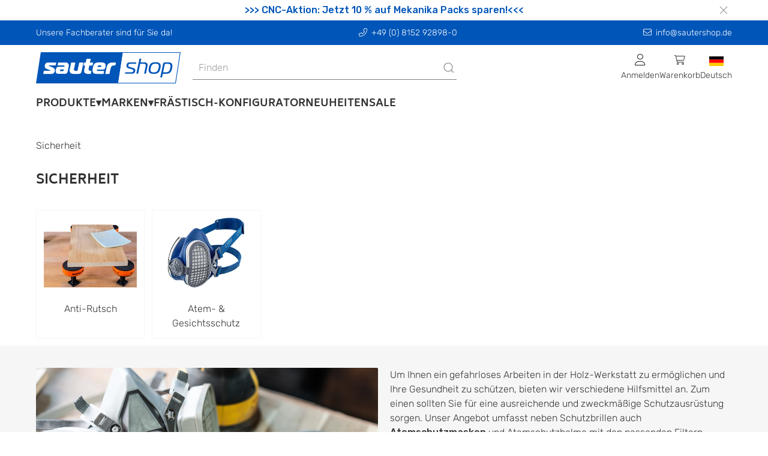

--- FILE ---
content_type: text/css
request_url: https://www.sautershop.de/cache-buster-1733482523/bundles/cms/css/cookiehub.css
body_size: 171
content:
.cookiehub-declaration
{
    margin: 20px 0;
}

.cookiehub-declaration p
{
    font-size: 14px;
}

.cookiehub-declaration a
{
    color: #333;
}

.cookiehub-categories
{
    padding: 20px 0;
}

.cookiehub-category table
{
    background: #eee;
    margin-bottom: 20px;
    width: 100%;
}

.cookiehub-category table th, .cookiehub-category td
{
    padding: 4px 10px;
}

.cookiehub-category td:last-child
{
    text-align: right;
}

.cookiehub-category td span
{
    background: #ccc;
    padding: 4px 8px;
    font-size: 12px;
}

.cookiehub-category td[colspan] p
{
    background: #fff;
    padding: 10px 20px;
}

--- FILE ---
content_type: image/svg+xml
request_url: https://www.sautershop.de/Shop/Zahlungseinstellungen/giropay-wei%C3%9Fer-hintergrund.svg
body_size: 1381
content:
<?xml version="1.0" encoding="utf-8"?>
<!-- Generator: Adobe Illustrator 27.0.1, SVG Export Plug-In . SVG Version: 6.00 Build 0)  -->
<svg version="1.1" id="Ebene_1" xmlns="http://www.w3.org/2000/svg" xmlns:xlink="http://www.w3.org/1999/xlink" x="0px" y="0px"
	 viewBox="0 0 800 444.8" style="enable-background:new 0 0 800 444.8;" xml:space="preserve">
<style type="text/css">
	.st0{fill-rule:evenodd;clip-rule:evenodd;fill:#FFFFFF;}
	.st1{fill-rule:evenodd;clip-rule:evenodd;fill:#000268;}
	.st2{fill-rule:evenodd;clip-rule:evenodd;fill:#FF0007;}
</style>
<path class="st0" d="M77,0.3h646c42.4,0,76.8,34.4,76.8,76.8v290.7c0,42.4-34.4,76.8-76.8,76.8H77c-42.4,0-76.8-34.4-76.8-76.8V77.1
	C0.2,34.7,34.6,0.3,77,0.3z"/>
<g id="layer1">
	<path id="_92653320" class="st1" d="M109.3,142.3c0-24.8,20.2-44.9,45.1-44.9h491.2c24.9,0,45.1,20.1,45.1,44.9v160.3
		c0,24.8-20.2,44.8-45.1,44.8H154.4c-24.9,0-45.1-20.1-45.1-44.8V142.3L109.3,142.3z"/>
	<path id="_92186184" class="st0" d="M127.8,143.8v157.2c0,15.5,12.6,28,28.2,28h257.4V115.8H156
		C140.4,115.8,127.8,128.4,127.8,143.8L127.8,143.8z M479.8,221.7c0,10-5,16.9-13.1,16.9c-7.2,0-13.3-6.9-13.3-16
		c0-9.4,5.3-16.4,13.3-16.4C475.1,206.1,479.8,213.4,479.8,221.7z M431.7,279.1h21.7V245h0.2c4.1,7.5,12.3,10.3,19.9,10.3
		c18.7,0,28.7-15.4,28.7-34c0-15.2-9.5-31.7-26.9-31.7c-9.9,0-19.1,4-23.4,12.8h-0.2v-11.3h-20V279.1z M531.9,233.9
		c0-6,5.8-8.3,13.2-8.3c3.3,0,6.4,0.2,9.2,0.4c0,7.4-5.2,14.8-13.4,14.8C535.8,240.7,531.9,238.2,531.9,233.9z M575.7,253.8
		c-1-4.9-1.2-9.9-1.2-14.8v-23.4c0-19.2-13.9-26.1-29.9-26.1c-9.3,0-17.4,1.3-25.1,4.5l0.4,14.7c6-3.4,13-4.7,20-4.7
		c7.8,0,14.2,2.3,14.4,10.9c-2.8-0.5-6.6-0.9-10.1-0.9c-11.6,0-32.4,2.3-32.4,21.5c0,13.6,11.1,19.8,23.5,19.8
		c8.9,0,15-3.5,19.9-11.3h0.2c0,3.3,0.4,6.5,0.5,9.9H575.7z M585.5,279.1c4.5,1,8.9,1.5,13.5,1.5c19.9,0,24.6-15.3,30.8-31.1
		l23-58.5h-21.7l-12.9,41h-0.2l-13.5-41H581l25.4,64.3c-1.6,5.6-5.7,8.7-11,8.7c-3,0-5.7-0.4-8.6-1.3L585.5,279.1z"/>
	<path id="_47303032" class="st2" d="M180.8,221.8c0-8.6,4.2-15.7,12.3-15.7c9.8,0,13.9,7.8,13.9,14.8c0,9.7-6.2,16.2-13.9,16.2
		C186.6,237.1,180.8,231.6,180.8,221.8z M228,190.9h-19.7v11.3h-0.2c-4.6-7.7-12.1-12.8-21.4-12.8c-19.5,0-28.3,14-28.3,32.7
		c0,18.6,10.7,31.6,28,31.6c8.7,0,15.9-3.4,21.1-10.7h0.2v3.4c0,12.3-6.8,18.2-19.3,18.2c-9.1,0-14.6-1.9-21.2-5.2l-1.1,17.1
		c5.1,1.8,13.6,4,24,4c25.3,0,37.9-8.3,37.9-34.1V190.9z M264.7,164.7H243v15.9h21.7V164.7z M243,253.8h21.7v-62.8H243V253.8z
		 M325.2,190.2c-2.2-0.4-4.8-0.7-7.4-0.7c-9.4,0-14.8,5.1-18.6,13H299v-11.6h-19.8v62.8h21.7v-26.5c0-12.3,5.7-19.7,15.8-19.7
		c2.5,0,4.9,0,7.4,0.7L325.2,190.2z M362.6,240c-10,0-14.1-8.3-14.1-17.6c0-9.4,4.1-17.7,14.1-17.7c10,0,14.1,8.3,14.1,17.7
		C376.7,231.7,372.6,240,362.6,240z M362.6,255.2c20.8,0,36.6-12.1,36.6-32.8c0-20.9-15.8-32.9-36.6-32.9
		c-20.7,0-36.5,12.1-36.5,32.9C326,243.2,341.8,255.2,362.6,255.2z"/>
</g>
</svg>


--- FILE ---
content_type: image/svg+xml
request_url: https://www.sautershop.de/Shop/Zahlungseinstellungen/rechnung-wei%C3%9Fer-hintergrund.svg
body_size: 1999
content:
<?xml version="1.0" encoding="utf-8"?>
<!-- Generator: Adobe Illustrator 27.0.1, SVG Export Plug-In . SVG Version: 6.00 Build 0)  -->
<svg version="1.1" id="Ebene_1" xmlns="http://www.w3.org/2000/svg" xmlns:xlink="http://www.w3.org/1999/xlink" x="0px" y="0px"
	 viewBox="0 0 800 444.8" style="enable-background:new 0 0 800 444.8;" xml:space="preserve">
<style type="text/css">
	.st0{fill-rule:evenodd;clip-rule:evenodd;fill:#FFFFFF;}
</style>
<path class="st0" d="M77,0.3h646c42.4,0,76.8,34.4,76.8,76.8v290.7c0,42.4-34.4,76.8-76.8,76.8H77c-42.4,0-76.8-34.4-76.8-76.8V77.1
	C0.2,34.7,34.6,0.3,77,0.3z"/>
<g>
	<path d="M176.8,214.8c4.9-4,7.4-9.5,7.4-16.9c0-7-2.5-12.6-7.4-16.5c-4.9-4-11.3-6.1-19.6-6.1h-31.3v76.9h12.3v-30.6h16.5
		l19.6,30.6h14.4l-21.1-32.8C171,218.5,174.3,216.9,176.8,214.8z M138.2,185.7h18.1c4.9,0,8.9,0.9,11.3,3.1c2.5,2.1,3.7,5.2,3.7,9.5
		c0,4.3-1.2,7.4-3.7,9.5s-6.1,3.1-11.3,3.1h-18.1V185.7z"/>
	<path d="M240.2,196.1c-4-2.5-8.9-3.4-14.4-3.4c-5.5,0-10.4,1.2-14.7,3.7c-4.3,2.5-7.7,5.8-10.1,10.4s-3.7,9.8-3.7,16.2
		s1.2,11.6,3.7,16.2c2.5,4.6,5.8,8,10.4,10.4s9.5,3.7,15.3,3.7c4,0,7.4-0.6,10.7-1.5c3.4-1.2,6.1-2.8,8.6-4.6
		c2.5-2.1,4.3-4.6,5.5-7.4l-10.1-4.9c-1.5,2.8-3.4,4.6-5.8,6.1c-2.5,1.5-5.5,2.1-9.5,2.1c-3.4,0-6.4-0.9-9.2-2.5
		c-2.5-1.5-4.6-4-5.8-6.7c-0.9-2.1-1.5-4.6-1.8-7.4h42.6c0.3-0.9,0.3-2.1,0.3-3.4c0-1.2,0-2.5,0-4c0-5.2-0.9-9.8-3.1-13.8
		C246.9,201.6,244.2,198.6,240.2,196.1z M211.1,211.7c1.2-3.1,3.4-5.5,5.8-7c2.5-1.5,5.5-2.5,8.9-2.5c4.6,0,8.3,1.5,10.7,4.3
		c2.5,2.5,3.7,5.8,4,10.4h-30.6C209.9,215.1,210.5,213.3,211.1,211.7z"/>
	<path d="M305.2,238.1c-1.2,1.5-2.8,3.1-4.9,4c-1.8,0.9-4.3,1.2-6.7,1.2c-3.4,0-6.4-0.9-8.9-2.5c-2.5-1.5-4.3-4-5.8-6.7
		c-1.2-3.1-1.8-6.7-1.8-11s0.6-8.3,1.8-11c1.2-3.1,3.1-5.2,5.5-7c2.5-1.5,5.5-2.5,8.9-2.5c3.7,0,6.4,0.9,8.6,2.8
		c2.1,1.8,3.7,4.6,4.9,8.3l11.6-4.6c-1.2-3.1-2.8-6.1-5.2-8.6c-2.1-2.5-4.9-4.3-8.3-5.8s-7.4-2.1-11.9-2.1c-5.5,0-10.7,1.2-15,3.7
		c-4.3,2.5-7.7,5.8-10.1,10.4c-2.5,4.6-3.7,9.8-3.7,16.2s1.2,11.6,3.7,16.2c2.5,4.6,5.8,8,10.4,10.4s9.5,3.7,15.3,3.7
		c4.3,0,8.3-0.6,11.6-2.1c3.4-1.5,6.1-3.4,8.6-6.1c2.1-2.5,4-5.5,5.2-9.2l-11.3-3.7C307.3,234.4,306.4,236.5,305.2,238.1z"/>
	<path d="M375.9,194.9c-3.4-1.5-7-2.5-11-2.5s-7.7,0.9-11,2.5c-3.4,1.5-5.8,4.3-8,8v-35.2h-12.6v84.3h12.6v-30.6
		c0-4.6,0.9-8,2.5-10.7s3.7-4.6,6.1-5.8c2.5-1.2,4.9-1.8,7.4-1.8c3.7,0,6.4,1.2,8.9,3.4s3.7,6.1,3.7,11.9v33.7H387v-37.7
		c0-4.9-0.9-8.9-3.1-12.3C381.8,198.9,379.3,196.7,375.9,194.9z"/>
	<path d="M448,194.9c-3.4-1.5-7-2.5-11-2.5c-3.1,0-6.1,0.6-8.9,1.5s-5.2,2.8-7.4,4.9c-1.2,1.5-2.5,3.1-3.4,4.9l-0.6-10.1h-11v58.2
		h12.6v-30.9c0-4.3,0.9-8,2.5-10.7c1.5-2.8,3.7-4.6,6.1-5.8c2.5-1.2,4.9-1.8,7.4-1.8c3.7,0,6.4,1.2,8.9,3.4s3.7,6.1,3.7,11.9v34
		h12.6v-37.7c0-4.9-0.9-8.9-3.1-12.3C454.1,198.9,451.3,196.7,448,194.9z"/>
	<path d="M517.8,225.2c0,3.1-0.3,5.5-1.2,8c-0.9,2.1-1.8,4-3.4,5.5c-1.5,1.5-3.1,2.5-4.9,3.1c-1.8,0.6-3.7,0.9-5.5,0.9
		c-4,0-7-0.9-9.5-3.1c-2.1-1.8-3.4-5.5-3.4-11v-34.9h-12.6v38.3c0,4.9,0.9,8.9,3.1,12.3c1.8,3.1,4.6,5.2,7.7,6.7
		c3.4,1.5,6.7,2.1,10.4,2.1c4.6,0,8.6-0.9,12.3-2.5c3.7-1.5,6.1-4.3,8.3-8l0.6,9.5h11V194h-12.6v31.3H517.8z"/>
	<path d="M592,194.9c-3.4-1.5-7-2.5-11-2.5c-3.1,0-6.1,0.6-8.9,1.5c-2.8,0.9-5.2,2.8-7.4,4.9c-1.2,1.5-2.5,3.1-3.4,4.9l-0.6-10.1
		h-11v58.2h12.6v-30.9c0-4.3,0.9-8,2.5-10.7s3.7-4.6,6.1-5.8c2.5-1.2,4.9-1.8,7.4-1.8c3.7,0,6.4,1.2,8.9,3.4
		c2.5,2.1,3.7,6.1,3.7,11.9v34h12.6v-37.7c0-4.9-0.9-8.9-2.8-12.3C598.1,198.9,595.3,196.7,592,194.9z"/>
	<path d="M672.9,181.7c-0.3,0-0.3,0-0.6,0s-0.3,0-0.6,0c-3.1,0-5.8,0.6-8.3,2.1c-2.5,1.5-4.3,3.4-5.5,5.8c-0.9,1.5-1.5,3.4-1.8,5.5
		c-3.7-1.5-8-2.1-12.9-2.1c-4.9,0-9.2,0.9-13.2,2.5c-3.7,1.5-6.7,4-8.9,6.7c-2.1,3.1-3.1,6.4-3.1,10.4c0,5.8,2.1,10.7,6.4,14.4
		c0.9,0.6,1.8,1.2,2.8,1.8c-1.8,0.6-3.7,1.5-4.9,2.8c-2.5,2.5-4,5.2-4,8.6s0.9,5.8,3.1,7.7c1.2,0.9,2.5,1.8,4,2.5
		c-3.1,0.6-5.2,1.8-6.7,3.4c-2.1,2.5-3.4,4.9-3.4,8.3c0,4.3,2.1,8,6.7,11c4.6,3.1,11.6,4.3,21.1,4.3c5.5,0,10.7-0.9,15-2.5
		c4.3-1.5,8-3.7,10.4-6.7c2.5-2.8,4-6.4,4-10.4c0-4.6-1.5-8.3-4.9-10.7s-8-4-13.8-4h-17.5c-2.8,0-4.6-0.6-6.1-1.5
		c-1.5-0.9-2.1-2.5-2.1-4.3c0-1.5,0.6-3.1,2.1-4.3c0.9-0.6,2.1-1.2,3.4-1.8c2.8,0.6,5.5,0.9,8.9,0.9c5.2,0,9.5-0.9,13.5-2.5
		c3.7-1.5,6.7-4,8.6-6.7c2.1-3.1,3.1-6.4,3.1-10.4c0-4-0.9-7.4-3.1-10.4c-0.9-1.2-1.8-2.5-3.1-3.4c0.3-2.1,1.2-3.7,2.8-4.9
		c1.8-1.5,4.9-2.5,8.6-2.5c0.3,0,0.6,0,0.6,0c0.3,0,0.6,0,0.6,0L672.9,181.7z M633.9,253.1h18.7c3.7,0,6.4,0.6,7.7,1.5
		c1.5,1.2,2.1,2.5,2.1,4.3c0,1.5-0.6,3.1-2.1,4.3c-1.2,1.2-3.4,2.5-6.1,3.1c-2.8,0.9-6.1,1.2-10.4,1.2c-5.5,0-9.8-0.6-12.9-2.1
		c-3.1-1.5-4.6-3.4-4.6-6.1c0-1.8,0.6-3.4,2.1-4.6C630,253.7,631.8,253.1,633.9,253.1z M652.3,220.3c-2.5,2.1-5.5,3.1-8.9,3.1
		c-3.7,0-6.4-0.9-8.9-3.1c-2.5-2.1-3.7-4.6-3.7-8c0-3.4,1.2-6.1,3.7-8c2.5-1.8,5.2-3.1,8.9-3.1c3.7,0,6.7,0.9,8.9,3.1
		c2.5,1.8,3.7,4.6,3.7,8S654.8,218.5,652.3,220.3z"/>
</g>
</svg>


--- FILE ---
content_type: application/javascript
request_url: https://www.sautershop.de/cache-buster-1733482506/dist/shop.js
body_size: 273438
content:
(function(){var __webpack_modules__={9669:function(e,t,r){e.exports=r(1609)},5448:function(e,t,r){"use strict";var n=r(4867),i=r(6026),o=r(4372),s=r(5327),a=r(4097),l=r(4109),u=r(7985),c=r(5061);e.exports=function(e){return new Promise((function(t,r){var d=e.data,h=e.headers,p=e.responseType;n.isFormData(d)&&delete h["Content-Type"];var f=new XMLHttpRequest;if(e.auth){var m=e.auth.username||"",g=e.auth.password?unescape(encodeURIComponent(e.auth.password)):"";h.Authorization="Basic "+btoa(m+":"+g)}var v=a(e.baseURL,e.url);function k(){if(f){var n="getAllResponseHeaders"in f?l(f.getAllResponseHeaders()):null,o={data:p&&"text"!==p&&"json"!==p?f.response:f.responseText,status:f.status,statusText:f.statusText,headers:n,config:e,request:f};i(t,r,o),f=null}}if(f.open(e.method.toUpperCase(),s(v,e.params,e.paramsSerializer),!0),f.timeout=e.timeout,"onloadend"in f?f.onloadend=k:f.onreadystatechange=function(){f&&4===f.readyState&&(0!==f.status||f.responseURL&&0===f.responseURL.indexOf("file:"))&&setTimeout(k)},f.onabort=function(){f&&(r(c("Request aborted",e,"ECONNABORTED",f)),f=null)},f.onerror=function(){r(c("Network Error",e,null,f)),f=null},f.ontimeout=function(){var t="timeout of "+e.timeout+"ms exceeded";e.timeoutErrorMessage&&(t=e.timeoutErrorMessage),r(c(t,e,e.transitional&&e.transitional.clarifyTimeoutError?"ETIMEDOUT":"ECONNABORTED",f)),f=null},n.isStandardBrowserEnv()){var y=(e.withCredentials||u(v))&&e.xsrfCookieName?o.read(e.xsrfCookieName):void 0;y&&(h[e.xsrfHeaderName]=y)}"setRequestHeader"in f&&n.forEach(h,(function(e,t){void 0===d&&"content-type"===t.toLowerCase()?delete h[t]:f.setRequestHeader(t,e)})),n.isUndefined(e.withCredentials)||(f.withCredentials=!!e.withCredentials),p&&"json"!==p&&(f.responseType=e.responseType),"function"==typeof e.onDownloadProgress&&f.addEventListener("progress",e.onDownloadProgress),"function"==typeof e.onUploadProgress&&f.upload&&f.upload.addEventListener("progress",e.onUploadProgress),e.cancelToken&&e.cancelToken.promise.then((function(e){f&&(f.abort(),r(e),f=null)})),d||(d=null),f.send(d)}))}},1609:function(e,t,r){"use strict";var n=r(4867),i=r(1849),o=r(321),s=r(7185);function a(e){var t=new o(e),r=i(o.prototype.request,t);return n.extend(r,o.prototype,t),n.extend(r,t),r}var l=a(r(5655));l.Axios=o,l.create=function(e){return a(s(l.defaults,e))},l.Cancel=r(5263),l.CancelToken=r(4972),l.isCancel=r(6502),l.all=function(e){return Promise.all(e)},l.spread=r(8713),l.isAxiosError=r(6268),e.exports=l,e.exports.default=l},5263:function(e){"use strict";function t(e){this.message=e}t.prototype.toString=function(){return"Cancel"+(this.message?": "+this.message:"")},t.prototype.__CANCEL__=!0,e.exports=t},4972:function(e,t,r){"use strict";var n=r(5263);function i(e){if("function"!=typeof e)throw new TypeError("executor must be a function.");var t;this.promise=new Promise((function(e){t=e}));var r=this;e((function(e){r.reason||(r.reason=new n(e),t(r.reason))}))}i.prototype.throwIfRequested=function(){if(this.reason)throw this.reason},i.source=function(){var e;return{token:new i((function(t){e=t})),cancel:e}},e.exports=i},6502:function(e){"use strict";e.exports=function(e){return!(!e||!e.__CANCEL__)}},321:function(e,t,r){"use strict";var n=r(4867),i=r(5327),o=r(782),s=r(3572),a=r(7185),l=r(4875),u=l.validators;function c(e){this.defaults=e,this.interceptors={request:new o,response:new o}}c.prototype.request=function(e){"string"==typeof e?(e=arguments[1]||{}).url=arguments[0]:e=e||{},(e=a(this.defaults,e)).method?e.method=e.method.toLowerCase():this.defaults.method?e.method=this.defaults.method.toLowerCase():e.method="get";var t=e.transitional;void 0!==t&&l.assertOptions(t,{silentJSONParsing:u.transitional(u.boolean,"1.0.0"),forcedJSONParsing:u.transitional(u.boolean,"1.0.0"),clarifyTimeoutError:u.transitional(u.boolean,"1.0.0")},!1);var r=[],n=!0;this.interceptors.request.forEach((function(t){"function"==typeof t.runWhen&&!1===t.runWhen(e)||(n=n&&t.synchronous,r.unshift(t.fulfilled,t.rejected))}));var i,o=[];if(this.interceptors.response.forEach((function(e){o.push(e.fulfilled,e.rejected)})),!n){var c=[s,void 0];for(Array.prototype.unshift.apply(c,r),c=c.concat(o),i=Promise.resolve(e);c.length;)i=i.then(c.shift(),c.shift());return i}for(var d=e;r.length;){var h=r.shift(),p=r.shift();try{d=h(d)}catch(e){p(e);break}}try{i=s(d)}catch(e){return Promise.reject(e)}for(;o.length;)i=i.then(o.shift(),o.shift());return i},c.prototype.getUri=function(e){return e=a(this.defaults,e),i(e.url,e.params,e.paramsSerializer).replace(/^\?/,"")},n.forEach(["delete","get","head","options"],(function(e){c.prototype[e]=function(t,r){return this.request(a(r||{},{method:e,url:t,data:(r||{}).data}))}})),n.forEach(["post","put","patch"],(function(e){c.prototype[e]=function(t,r,n){return this.request(a(n||{},{method:e,url:t,data:r}))}})),e.exports=c},782:function(e,t,r){"use strict";var n=r(4867);function i(){this.handlers=[]}i.prototype.use=function(e,t,r){return this.handlers.push({fulfilled:e,rejected:t,synchronous:!!r&&r.synchronous,runWhen:r?r.runWhen:null}),this.handlers.length-1},i.prototype.eject=function(e){this.handlers[e]&&(this.handlers[e]=null)},i.prototype.forEach=function(e){n.forEach(this.handlers,(function(t){null!==t&&e(t)}))},e.exports=i},4097:function(e,t,r){"use strict";var n=r(1793),i=r(7303);e.exports=function(e,t){return e&&!n(t)?i(e,t):t}},5061:function(e,t,r){"use strict";var n=r(481);e.exports=function(e,t,r,i,o){var s=new Error(e);return n(s,t,r,i,o)}},3572:function(e,t,r){"use strict";var n=r(4867),i=r(8527),o=r(6502),s=r(5655);function a(e){e.cancelToken&&e.cancelToken.throwIfRequested()}e.exports=function(e){return a(e),e.headers=e.headers||{},e.data=i.call(e,e.data,e.headers,e.transformRequest),e.headers=n.merge(e.headers.common||{},e.headers[e.method]||{},e.headers),n.forEach(["delete","get","head","post","put","patch","common"],(function(t){delete e.headers[t]})),(e.adapter||s.adapter)(e).then((function(t){return a(e),t.data=i.call(e,t.data,t.headers,e.transformResponse),t}),(function(t){return o(t)||(a(e),t&&t.response&&(t.response.data=i.call(e,t.response.data,t.response.headers,e.transformResponse))),Promise.reject(t)}))}},481:function(e){"use strict";e.exports=function(e,t,r,n,i){return e.config=t,r&&(e.code=r),e.request=n,e.response=i,e.isAxiosError=!0,e.toJSON=function(){return{message:this.message,name:this.name,description:this.description,number:this.number,fileName:this.fileName,lineNumber:this.lineNumber,columnNumber:this.columnNumber,stack:this.stack,config:this.config,code:this.code}},e}},7185:function(e,t,r){"use strict";var n=r(4867);e.exports=function(e,t){t=t||{};var r={},i=["url","method","data"],o=["headers","auth","proxy","params"],s=["baseURL","transformRequest","transformResponse","paramsSerializer","timeout","timeoutMessage","withCredentials","adapter","responseType","xsrfCookieName","xsrfHeaderName","onUploadProgress","onDownloadProgress","decompress","maxContentLength","maxBodyLength","maxRedirects","transport","httpAgent","httpsAgent","cancelToken","socketPath","responseEncoding"],a=["validateStatus"];function l(e,t){return n.isPlainObject(e)&&n.isPlainObject(t)?n.merge(e,t):n.isPlainObject(t)?n.merge({},t):n.isArray(t)?t.slice():t}function u(i){n.isUndefined(t[i])?n.isUndefined(e[i])||(r[i]=l(void 0,e[i])):r[i]=l(e[i],t[i])}n.forEach(i,(function(e){n.isUndefined(t[e])||(r[e]=l(void 0,t[e]))})),n.forEach(o,u),n.forEach(s,(function(i){n.isUndefined(t[i])?n.isUndefined(e[i])||(r[i]=l(void 0,e[i])):r[i]=l(void 0,t[i])})),n.forEach(a,(function(n){n in t?r[n]=l(e[n],t[n]):n in e&&(r[n]=l(void 0,e[n]))}));var c=i.concat(o).concat(s).concat(a),d=Object.keys(e).concat(Object.keys(t)).filter((function(e){return-1===c.indexOf(e)}));return n.forEach(d,u),r}},6026:function(e,t,r){"use strict";var n=r(5061);e.exports=function(e,t,r){var i=r.config.validateStatus;r.status&&i&&!i(r.status)?t(n("Request failed with status code "+r.status,r.config,null,r.request,r)):e(r)}},8527:function(e,t,r){"use strict";var n=r(4867),i=r(5655);e.exports=function(e,t,r){var o=this||i;return n.forEach(r,(function(r){e=r.call(o,e,t)})),e}},5655:function(e,t,r){"use strict";var n=r(4867),i=r(6016),o=r(481),s={"Content-Type":"application/x-www-form-urlencoded"};function a(e,t){!n.isUndefined(e)&&n.isUndefined(e["Content-Type"])&&(e["Content-Type"]=t)}var l,u={transitional:{silentJSONParsing:!0,forcedJSONParsing:!0,clarifyTimeoutError:!1},adapter:(("undefined"!=typeof XMLHttpRequest||"undefined"!=typeof process&&"[object process]"===Object.prototype.toString.call(process))&&(l=r(5448)),l),transformRequest:[function(e,t){return i(t,"Accept"),i(t,"Content-Type"),n.isFormData(e)||n.isArrayBuffer(e)||n.isBuffer(e)||n.isStream(e)||n.isFile(e)||n.isBlob(e)?e:n.isArrayBufferView(e)?e.buffer:n.isURLSearchParams(e)?(a(t,"application/x-www-form-urlencoded;charset=utf-8"),e.toString()):n.isObject(e)||t&&"application/json"===t["Content-Type"]?(a(t,"application/json"),function(e,t,r){if(n.isString(e))try{return(t||JSON.parse)(e),n.trim(e)}catch(e){if("SyntaxError"!==e.name)throw e}return(r||JSON.stringify)(e)}(e)):e}],transformResponse:[function(e){var t=this.transitional,r=t&&t.silentJSONParsing,i=t&&t.forcedJSONParsing,s=!r&&"json"===this.responseType;if(s||i&&n.isString(e)&&e.length)try{return JSON.parse(e)}catch(e){if(s){if("SyntaxError"===e.name)throw o(e,this,"E_JSON_PARSE");throw e}}return e}],timeout:0,xsrfCookieName:"XSRF-TOKEN",xsrfHeaderName:"X-XSRF-TOKEN",maxContentLength:-1,maxBodyLength:-1,validateStatus:function(e){return e>=200&&e<300}};u.headers={common:{Accept:"application/json, text/plain, */*"}},n.forEach(["delete","get","head"],(function(e){u.headers[e]={}})),n.forEach(["post","put","patch"],(function(e){u.headers[e]=n.merge(s)})),e.exports=u},1849:function(e){"use strict";e.exports=function(e,t){return function(){for(var r=new Array(arguments.length),n=0;n<r.length;n++)r[n]=arguments[n];return e.apply(t,r)}}},5327:function(e,t,r){"use strict";var n=r(4867);function i(e){return encodeURIComponent(e).replace(/%3A/gi,":").replace(/%24/g,"$").replace(/%2C/gi,",").replace(/%20/g,"+").replace(/%5B/gi,"[").replace(/%5D/gi,"]")}e.exports=function(e,t,r){if(!t)return e;var o;if(r)o=r(t);else if(n.isURLSearchParams(t))o=t.toString();else{var s=[];n.forEach(t,(function(e,t){null!=e&&(n.isArray(e)?t+="[]":e=[e],n.forEach(e,(function(e){n.isDate(e)?e=e.toISOString():n.isObject(e)&&(e=JSON.stringify(e)),s.push(i(t)+"="+i(e))})))})),o=s.join("&")}if(o){var a=e.indexOf("#");-1!==a&&(e=e.slice(0,a)),e+=(-1===e.indexOf("?")?"?":"&")+o}return e}},7303:function(e){"use strict";e.exports=function(e,t){return t?e.replace(/\/+$/,"")+"/"+t.replace(/^\/+/,""):e}},4372:function(e,t,r){"use strict";var n=r(4867);e.exports=n.isStandardBrowserEnv()?{write:function(e,t,r,i,o,s){var a=[];a.push(e+"="+encodeURIComponent(t)),n.isNumber(r)&&a.push("expires="+new Date(r).toGMTString()),n.isString(i)&&a.push("path="+i),n.isString(o)&&a.push("domain="+o),!0===s&&a.push("secure"),document.cookie=a.join("; ")},read:function(e){var t=document.cookie.match(new RegExp("(^|;\\s*)("+e+")=([^;]*)"));return t?decodeURIComponent(t[3]):null},remove:function(e){this.write(e,"",Date.now()-864e5)}}:{write:function(){},read:function(){return null},remove:function(){}}},1793:function(e){"use strict";e.exports=function(e){return/^([a-z][a-z\d\+\-\.]*:)?\/\//i.test(e)}},6268:function(e){"use strict";e.exports=function(e){return"object"==typeof e&&!0===e.isAxiosError}},7985:function(e,t,r){"use strict";var n=r(4867);e.exports=n.isStandardBrowserEnv()?function(){var e,t=/(msie|trident)/i.test(navigator.userAgent),r=document.createElement("a");function i(e){var n=e;return t&&(r.setAttribute("href",n),n=r.href),r.setAttribute("href",n),{href:r.href,protocol:r.protocol?r.protocol.replace(/:$/,""):"",host:r.host,search:r.search?r.search.replace(/^\?/,""):"",hash:r.hash?r.hash.replace(/^#/,""):"",hostname:r.hostname,port:r.port,pathname:"/"===r.pathname.charAt(0)?r.pathname:"/"+r.pathname}}return e=i(window.location.href),function(t){var r=n.isString(t)?i(t):t;return r.protocol===e.protocol&&r.host===e.host}}():function(){return!0}},6016:function(e,t,r){"use strict";var n=r(4867);e.exports=function(e,t){n.forEach(e,(function(r,n){n!==t&&n.toUpperCase()===t.toUpperCase()&&(e[t]=r,delete e[n])}))}},4109:function(e,t,r){"use strict";var n=r(4867),i=["age","authorization","content-length","content-type","etag","expires","from","host","if-modified-since","if-unmodified-since","last-modified","location","max-forwards","proxy-authorization","referer","retry-after","user-agent"];e.exports=function(e){var t,r,o,s={};return e?(n.forEach(e.split("\n"),(function(e){if(o=e.indexOf(":"),t=n.trim(e.substr(0,o)).toLowerCase(),r=n.trim(e.substr(o+1)),t){if(s[t]&&i.indexOf(t)>=0)return;s[t]="set-cookie"===t?(s[t]?s[t]:[]).concat([r]):s[t]?s[t]+", "+r:r}})),s):s}},8713:function(e){"use strict";e.exports=function(e){return function(t){return e.apply(null,t)}}},4875:function(e,t,r){"use strict";var n=r(8593),i={};["object","boolean","number","function","string","symbol"].forEach((function(e,t){i[e]=function(r){return typeof r===e||"a"+(t<1?"n ":" ")+e}}));var o={},s=n.version.split(".");function a(e,t){for(var r=t?t.split("."):s,n=e.split("."),i=0;i<3;i++){if(r[i]>n[i])return!0;if(r[i]<n[i])return!1}return!1}i.transitional=function(e,t,r){var i=t&&a(t);return function(s,a,l){if(!1===e)throw new Error(function(e,t){return"[Axios v"+n.version+"] Transitional option '"+e+"'"+t+(r?". "+r:"")}(a," has been removed in "+t));return i&&!o[a]&&(o[a]=!0),!e||e(s,a,l)}},e.exports={isOlderVersion:a,assertOptions:function(e,t,r){if("object"!=typeof e)throw new TypeError("options must be an object");for(var n=Object.keys(e),i=n.length;i-- >0;){var o=n[i],s=t[o];if(s){var a=e[o],l=void 0===a||s(a,o,e);if(!0!==l)throw new TypeError("option "+o+" must be "+l)}else if(!0!==r)throw Error("Unknown option "+o)}},validators:i}},4867:function(e,t,r){"use strict";var n=r(1849),i=Object.prototype.toString;function o(e){return"[object Array]"===i.call(e)}function s(e){return void 0===e}function a(e){return null!==e&&"object"==typeof e}function l(e){if("[object Object]"!==i.call(e))return!1;var t=Object.getPrototypeOf(e);return null===t||t===Object.prototype}function u(e){return"[object Function]"===i.call(e)}function c(e,t){if(null!=e)if("object"!=typeof e&&(e=[e]),o(e))for(var r=0,n=e.length;r<n;r++)t.call(null,e[r],r,e);else for(var i in e)Object.prototype.hasOwnProperty.call(e,i)&&t.call(null,e[i],i,e)}e.exports={isArray:o,isArrayBuffer:function(e){return"[object ArrayBuffer]"===i.call(e)},isBuffer:function(e){return null!==e&&!s(e)&&null!==e.constructor&&!s(e.constructor)&&"function"==typeof e.constructor.isBuffer&&e.constructor.isBuffer(e)},isFormData:function(e){return"undefined"!=typeof FormData&&e instanceof FormData},isArrayBufferView:function(e){return"undefined"!=typeof ArrayBuffer&&ArrayBuffer.isView?ArrayBuffer.isView(e):e&&e.buffer&&e.buffer instanceof ArrayBuffer},isString:function(e){return"string"==typeof e},isNumber:function(e){return"number"==typeof e},isObject:a,isPlainObject:l,isUndefined:s,isDate:function(e){return"[object Date]"===i.call(e)},isFile:function(e){return"[object File]"===i.call(e)},isBlob:function(e){return"[object Blob]"===i.call(e)},isFunction:u,isStream:function(e){return a(e)&&u(e.pipe)},isURLSearchParams:function(e){return"undefined"!=typeof URLSearchParams&&e instanceof URLSearchParams},isStandardBrowserEnv:function(){return("undefined"==typeof navigator||"ReactNative"!==navigator.product&&"NativeScript"!==navigator.product&&"NS"!==navigator.product)&&("undefined"!=typeof window&&"undefined"!=typeof document)},forEach:c,merge:function e(){var t={};function r(r,n){l(t[n])&&l(r)?t[n]=e(t[n],r):l(r)?t[n]=e({},r):o(r)?t[n]=r.slice():t[n]=r}for(var n=0,i=arguments.length;n<i;n++)c(arguments[n],r);return t},extend:function(e,t,r){return c(t,(function(t,i){e[i]=r&&"function"==typeof t?n(t,r):t})),e},trim:function(e){return e.trim?e.trim():e.replace(/^\s+|\s+$/g,"")},stripBOM:function(e){return 65279===e.charCodeAt(0)&&(e=e.slice(1)),e}}},8552:function(e,t,r){var n=r(852)(r(5639),"DataView");e.exports=n},1989:function(e,t,r){var n=r(1789),i=r(401),o=r(7667),s=r(1327),a=r(1866);function l(e){var t=-1,r=null==e?0:e.length;for(this.clear();++t<r;){var n=e[t];this.set(n[0],n[1])}}l.prototype.clear=n,l.prototype.delete=i,l.prototype.get=o,l.prototype.has=s,l.prototype.set=a,e.exports=l},8407:function(e,t,r){var n=r(7040),i=r(4125),o=r(2117),s=r(7518),a=r(4705);function l(e){var t=-1,r=null==e?0:e.length;for(this.clear();++t<r;){var n=e[t];this.set(n[0],n[1])}}l.prototype.clear=n,l.prototype.delete=i,l.prototype.get=o,l.prototype.has=s,l.prototype.set=a,e.exports=l},7071:function(e,t,r){var n=r(852)(r(5639),"Map");e.exports=n},3369:function(e,t,r){var n=r(4785),i=r(1285),o=r(6e3),s=r(9916),a=r(5265);function l(e){var t=-1,r=null==e?0:e.length;for(this.clear();++t<r;){var n=e[t];this.set(n[0],n[1])}}l.prototype.clear=n,l.prototype.delete=i,l.prototype.get=o,l.prototype.has=s,l.prototype.set=a,e.exports=l},3818:function(e,t,r){var n=r(852)(r(5639),"Promise");e.exports=n},8525:function(e,t,r){var n=r(852)(r(5639),"Set");e.exports=n},8668:function(e,t,r){var n=r(3369),i=r(619),o=r(2385);function s(e){var t=-1,r=null==e?0:e.length;for(this.__data__=new n;++t<r;)this.add(e[t])}s.prototype.add=s.prototype.push=i,s.prototype.has=o,e.exports=s},6384:function(e,t,r){var n=r(8407),i=r(7465),o=r(3779),s=r(7599),a=r(4758),l=r(4309);function u(e){var t=this.__data__=new n(e);this.size=t.size}u.prototype.clear=i,u.prototype.delete=o,u.prototype.get=s,u.prototype.has=a,u.prototype.set=l,e.exports=u},2705:function(e,t,r){var n=r(5639).Symbol;e.exports=n},1149:function(e,t,r){var n=r(5639).Uint8Array;e.exports=n},577:function(e,t,r){var n=r(852)(r(5639),"WeakMap");e.exports=n},4963:function(e){e.exports=function(e,t){for(var r=-1,n=null==e?0:e.length,i=0,o=[];++r<n;){var s=e[r];t(s,r,e)&&(o[i++]=s)}return o}},4636:function(e,t,r){var n=r(2545),i=r(5694),o=r(1469),s=r(4144),a=r(5776),l=r(6719),u=Object.prototype.hasOwnProperty;e.exports=function(e,t){var r=o(e),c=!r&&i(e),d=!r&&!c&&s(e),h=!r&&!c&&!d&&l(e),p=r||c||d||h,f=p?n(e.length,String):[],m=f.length;for(var g in e)!t&&!u.call(e,g)||p&&("length"==g||d&&("offset"==g||"parent"==g)||h&&("buffer"==g||"byteLength"==g||"byteOffset"==g)||a(g,m))||f.push(g);return f}},9932:function(e){e.exports=function(e,t){for(var r=-1,n=null==e?0:e.length,i=Array(n);++r<n;)i[r]=t(e[r],r,e);return i}},2488:function(e){e.exports=function(e,t){for(var r=-1,n=t.length,i=e.length;++r<n;)e[i+r]=t[r];return e}},2663:function(e){e.exports=function(e,t,r,n){var i=-1,o=null==e?0:e.length;for(n&&o&&(r=e[++i]);++i<o;)r=t(r,e[i],i,e);return r}},2908:function(e){e.exports=function(e,t){for(var r=-1,n=null==e?0:e.length;++r<n;)if(t(e[r],r,e))return!0;return!1}},4286:function(e){e.exports=function(e){return e.split("")}},9029:function(e){var t=/[^\x00-\x2f\x3a-\x40\x5b-\x60\x7b-\x7f]+/g;e.exports=function(e){return e.match(t)||[]}},8470:function(e,t,r){var n=r(7813);e.exports=function(e,t){for(var r=e.length;r--;)if(n(e[r][0],t))return r;return-1}},9465:function(e,t,r){var n=r(8777);e.exports=function(e,t,r){"__proto__"==t&&n?n(e,t,{configurable:!0,enumerable:!0,value:r,writable:!0}):e[t]=r}},8483:function(e,t,r){var n=r(5063)();e.exports=n},7816:function(e,t,r){var n=r(8483),i=r(3674);e.exports=function(e,t){return e&&n(e,t,i)}},7786:function(e,t,r){var n=r(1811),i=r(327);e.exports=function(e,t){for(var r=0,o=(t=n(t,e)).length;null!=e&&r<o;)e=e[i(t[r++])];return r&&r==o?e:void 0}},8866:function(e,t,r){var n=r(2488),i=r(1469);e.exports=function(e,t,r){var o=t(e);return i(e)?o:n(o,r(e))}},4239:function(e,t,r){var n=r(2705),i=r(9607),o=r(2333),s="[object Null]",a="[object Undefined]",l=n?n.toStringTag:void 0;e.exports=function(e){return null==e?void 0===e?a:s:l&&l in Object(e)?i(e):o(e)}},8565:function(e){var t=Object.prototype.hasOwnProperty;e.exports=function(e,r){return null!=e&&t.call(e,r)}},13:function(e){e.exports=function(e,t){return null!=e&&t in Object(e)}},9454:function(e,t,r){var n=r(4239),i=r(7005),o="[object Arguments]";e.exports=function(e){return i(e)&&n(e)==o}},939:function(e,t,r){var n=r(2492),i=r(7005);e.exports=function e(t,r,o,s,a){return t===r||(null==t||null==r||!i(t)&&!i(r)?t!=t&&r!=r:n(t,r,o,s,e,a))}},2492:function(e,t,r){var n=r(6384),i=r(7114),o=r(8351),s=r(6096),a=r(4160),l=r(1469),u=r(4144),c=r(6719),d=1,h="[object Arguments]",p="[object Array]",f="[object Object]",m=Object.prototype.hasOwnProperty;e.exports=function(e,t,r,g,v,k){var y=l(e),b=l(t),w=y?p:a(e),_=b?p:a(t),x=(w=w==h?f:w)==f,C=(_=_==h?f:_)==f,S=w==_;if(S&&u(e)){if(!u(t))return!1;y=!0,x=!1}if(S&&!x)return k||(k=new n),y||c(e)?i(e,t,r,g,v,k):o(e,t,w,r,g,v,k);if(!(r&d)){var $=x&&m.call(e,"__wrapped__"),I=C&&m.call(t,"__wrapped__");if($||I){var A=$?e.value():e,D=I?t.value():t;return k||(k=new n),v(A,D,r,g,k)}}return!!S&&(k||(k=new n),s(e,t,r,g,v,k))}},2958:function(e,t,r){var n=r(6384),i=r(939),o=1,s=2;e.exports=function(e,t,r,a){var l=r.length,u=l,c=!a;if(null==e)return!u;for(e=Object(e);l--;){var d=r[l];if(c&&d[2]?d[1]!==e[d[0]]:!(d[0]in e))return!1}for(;++l<u;){var h=(d=r[l])[0],p=e[h],f=d[1];if(c&&d[2]){if(void 0===p&&!(h in e))return!1}else{var m=new n;if(a)var g=a(p,f,h,e,t,m);if(!(void 0===g?i(f,p,o|s,a,m):g))return!1}}return!0}},8458:function(e,t,r){var n=r(3560),i=r(5346),o=r(3218),s=r(346),a=/^\[object .+?Constructor\]$/,l=Function.prototype,u=Object.prototype,c=l.toString,d=u.hasOwnProperty,h=RegExp("^"+c.call(d).replace(/[\\^$.*+?()[\]{}|]/g,"\\$&").replace(/hasOwnProperty|(function).*?(?=\\\()| for .+?(?=\\\])/g,"$1.*?")+"$");e.exports=function(e){return!(!o(e)||i(e))&&(n(e)?h:a).test(s(e))}},8749:function(e,t,r){var n=r(4239),i=r(1780),o=r(7005),s={};s["[object Float32Array]"]=s["[object Float64Array]"]=s["[object Int8Array]"]=s["[object Int16Array]"]=s["[object Int32Array]"]=s["[object Uint8Array]"]=s["[object Uint8ClampedArray]"]=s["[object Uint16Array]"]=s["[object Uint32Array]"]=!0,s["[object Arguments]"]=s["[object Array]"]=s["[object ArrayBuffer]"]=s["[object Boolean]"]=s["[object DataView]"]=s["[object Date]"]=s["[object Error]"]=s["[object Function]"]=s["[object Map]"]=s["[object Number]"]=s["[object Object]"]=s["[object RegExp]"]=s["[object Set]"]=s["[object String]"]=s["[object WeakMap]"]=!1,e.exports=function(e){return o(e)&&i(e.length)&&!!s[n(e)]}},7206:function(e,t,r){var n=r(1573),i=r(6432),o=r(6557),s=r(1469),a=r(9601);e.exports=function(e){return"function"==typeof e?e:null==e?o:"object"==typeof e?s(e)?i(e[0],e[1]):n(e):a(e)}},280:function(e,t,r){var n=r(5726),i=r(6916),o=Object.prototype.hasOwnProperty;e.exports=function(e){if(!n(e))return i(e);var t=[];for(var r in Object(e))o.call(e,r)&&"constructor"!=r&&t.push(r);return t}},1573:function(e,t,r){var n=r(2958),i=r(1499),o=r(2634);e.exports=function(e){var t=i(e);return 1==t.length&&t[0][2]?o(t[0][0],t[0][1]):function(r){return r===e||n(r,e,t)}}},6432:function(e,t,r){var n=r(939),i=r(7361),o=r(9095),s=r(5403),a=r(9162),l=r(2634),u=r(327),c=1,d=2;e.exports=function(e,t){return s(e)&&a(t)?l(u(e),t):function(r){var s=i(r,e);return void 0===s&&s===t?o(r,e):n(t,s,c|d)}}},371:function(e){e.exports=function(e){return function(t){return null==t?void 0:t[e]}}},9152:function(e,t,r){var n=r(7786);e.exports=function(e){return function(t){return n(t,e)}}},8674:function(e){e.exports=function(e){return function(t){return null==e?void 0:e[t]}}},4259:function(e){e.exports=function(e,t,r){var n=-1,i=e.length;t<0&&(t=-t>i?0:i+t),(r=r>i?i:r)<0&&(r+=i),i=t>r?0:r-t>>>0,t>>>=0;for(var o=Array(i);++n<i;)o[n]=e[n+t];return o}},2545:function(e){e.exports=function(e,t){for(var r=-1,n=Array(e);++r<e;)n[r]=t(r);return n}},531:function(e,t,r){var n=r(2705),i=r(9932),o=r(1469),s=r(3448),a=1/0,l=n?n.prototype:void 0,u=l?l.toString:void 0;e.exports=function e(t){if("string"==typeof t)return t;if(o(t))return i(t,e)+"";if(s(t))return u?u.call(t):"";var r=t+"";return"0"==r&&1/t==-a?"-0":r}},1717:function(e){e.exports=function(e){return function(t){return e(t)}}},4757:function(e){e.exports=function(e,t){return e.has(t)}},1811:function(e,t,r){var n=r(1469),i=r(5403),o=r(5514),s=r(9833);e.exports=function(e,t){return n(e)?e:i(e,t)?[e]:o(s(e))}},180:function(e,t,r){var n=r(4259);e.exports=function(e,t,r){var i=e.length;return r=void 0===r?i:r,!t&&r>=i?e:n(e,t,r)}},4429:function(e,t,r){var n=r(5639)["__core-js_shared__"];e.exports=n},5063:function(e){e.exports=function(e){return function(t,r,n){for(var i=-1,o=Object(t),s=n(t),a=s.length;a--;){var l=s[e?a:++i];if(!1===r(o[l],l,o))break}return t}}},8805:function(e,t,r){var n=r(180),i=r(2689),o=r(3140),s=r(9833);e.exports=function(e){return function(t){t=s(t);var r=i(t)?o(t):void 0,a=r?r[0]:t.charAt(0),l=r?n(r,1).join(""):t.slice(1);return a[e]()+l}}},5393:function(e,t,r){var n=r(2663),i=r(3816),o=r(8748),s=RegExp("['’]","g");e.exports=function(e){return function(t){return n(o(i(t).replace(s,"")),e,"")}}},9389:function(e,t,r){var n=r(8674)({"À":"A","Á":"A","Â":"A","Ã":"A","Ä":"A","Å":"A","à":"a","á":"a","â":"a","ã":"a","ä":"a","å":"a","Ç":"C","ç":"c","Ð":"D","ð":"d","È":"E","É":"E","Ê":"E","Ë":"E","è":"e","é":"e","ê":"e","ë":"e","Ì":"I","Í":"I","Î":"I","Ï":"I","ì":"i","í":"i","î":"i","ï":"i","Ñ":"N","ñ":"n","Ò":"O","Ó":"O","Ô":"O","Õ":"O","Ö":"O","Ø":"O","ò":"o","ó":"o","ô":"o","õ":"o","ö":"o","ø":"o","Ù":"U","Ú":"U","Û":"U","Ü":"U","ù":"u","ú":"u","û":"u","ü":"u","Ý":"Y","ý":"y","ÿ":"y","Æ":"Ae","æ":"ae","Þ":"Th","þ":"th","ß":"ss","Ā":"A","Ă":"A","Ą":"A","ā":"a","ă":"a","ą":"a","Ć":"C","Ĉ":"C","Ċ":"C","Č":"C","ć":"c","ĉ":"c","ċ":"c","č":"c","Ď":"D","Đ":"D","ď":"d","đ":"d","Ē":"E","Ĕ":"E","Ė":"E","Ę":"E","Ě":"E","ē":"e","ĕ":"e","ė":"e","ę":"e","ě":"e","Ĝ":"G","Ğ":"G","Ġ":"G","Ģ":"G","ĝ":"g","ğ":"g","ġ":"g","ģ":"g","Ĥ":"H","Ħ":"H","ĥ":"h","ħ":"h","Ĩ":"I","Ī":"I","Ĭ":"I","Į":"I","İ":"I","ĩ":"i","ī":"i","ĭ":"i","į":"i","ı":"i","Ĵ":"J","ĵ":"j","Ķ":"K","ķ":"k","ĸ":"k","Ĺ":"L","Ļ":"L","Ľ":"L","Ŀ":"L","Ł":"L","ĺ":"l","ļ":"l","ľ":"l","ŀ":"l","ł":"l","Ń":"N","Ņ":"N","Ň":"N","Ŋ":"N","ń":"n","ņ":"n","ň":"n","ŋ":"n","Ō":"O","Ŏ":"O","Ő":"O","ō":"o","ŏ":"o","ő":"o","Ŕ":"R","Ŗ":"R","Ř":"R","ŕ":"r","ŗ":"r","ř":"r","Ś":"S","Ŝ":"S","Ş":"S","Š":"S","ś":"s","ŝ":"s","ş":"s","š":"s","Ţ":"T","Ť":"T","Ŧ":"T","ţ":"t","ť":"t","ŧ":"t","Ũ":"U","Ū":"U","Ŭ":"U","Ů":"U","Ű":"U","Ų":"U","ũ":"u","ū":"u","ŭ":"u","ů":"u","ű":"u","ų":"u","Ŵ":"W","ŵ":"w","Ŷ":"Y","ŷ":"y","Ÿ":"Y","Ź":"Z","Ż":"Z","Ž":"Z","ź":"z","ż":"z","ž":"z","Ĳ":"IJ","ĳ":"ij","Œ":"Oe","œ":"oe","ŉ":"'n","ſ":"s"});e.exports=n},8777:function(e,t,r){var n=r(852),i=function(){try{var e=n(Object,"defineProperty");return e({},"",{}),e}catch(e){}}();e.exports=i},7114:function(e,t,r){var n=r(8668),i=r(2908),o=r(4757),s=1,a=2;e.exports=function(e,t,r,l,u,c){var d=r&s,h=e.length,p=t.length;if(h!=p&&!(d&&p>h))return!1;var f=c.get(e),m=c.get(t);if(f&&m)return f==t&&m==e;var g=-1,v=!0,k=r&a?new n:void 0;for(c.set(e,t),c.set(t,e);++g<h;){var y=e[g],b=t[g];if(l)var w=d?l(b,y,g,t,e,c):l(y,b,g,e,t,c);if(void 0!==w){if(w)continue;v=!1;break}if(k){if(!i(t,(function(e,t){if(!o(k,t)&&(y===e||u(y,e,r,l,c)))return k.push(t)}))){v=!1;break}}else if(y!==b&&!u(y,b,r,l,c)){v=!1;break}}return c.delete(e),c.delete(t),v}},8351:function(e,t,r){var n=r(2705),i=r(1149),o=r(7813),s=r(7114),a=r(8776),l=r(1814),u=1,c=2,d="[object Boolean]",h="[object Date]",p="[object Error]",f="[object Map]",m="[object Number]",g="[object RegExp]",v="[object Set]",k="[object String]",y="[object Symbol]",b="[object ArrayBuffer]",w="[object DataView]",_=n?n.prototype:void 0,x=_?_.valueOf:void 0;e.exports=function(e,t,r,n,_,C,S){switch(r){case w:if(e.byteLength!=t.byteLength||e.byteOffset!=t.byteOffset)return!1;e=e.buffer,t=t.buffer;case b:return!(e.byteLength!=t.byteLength||!C(new i(e),new i(t)));case d:case h:case m:return o(+e,+t);case p:return e.name==t.name&&e.message==t.message;case g:case k:return e==t+"";case f:var $=a;case v:var I=n&u;if($||($=l),e.size!=t.size&&!I)return!1;var A=S.get(e);if(A)return A==t;n|=c,S.set(e,t);var D=s($(e),$(t),n,_,C,S);return S.delete(e),D;case y:if(x)return x.call(e)==x.call(t)}return!1}},6096:function(e,t,r){var n=r(8234),i=1,o=Object.prototype.hasOwnProperty;e.exports=function(e,t,r,s,a,l){var u=r&i,c=n(e),d=c.length;if(d!=n(t).length&&!u)return!1;for(var h=d;h--;){var p=c[h];if(!(u?p in t:o.call(t,p)))return!1}var f=l.get(e),m=l.get(t);if(f&&m)return f==t&&m==e;var g=!0;l.set(e,t),l.set(t,e);for(var v=u;++h<d;){var k=e[p=c[h]],y=t[p];if(s)var b=u?s(y,k,p,t,e,l):s(k,y,p,e,t,l);if(!(void 0===b?k===y||a(k,y,r,s,l):b)){g=!1;break}v||(v="constructor"==p)}if(g&&!v){var w=e.constructor,_=t.constructor;w==_||!("constructor"in e)||!("constructor"in t)||"function"==typeof w&&w instanceof w&&"function"==typeof _&&_ instanceof _||(g=!1)}return l.delete(e),l.delete(t),g}},1957:function(e,t,r){var n="object"==typeof r.g&&r.g&&r.g.Object===Object&&r.g;e.exports=n},8234:function(e,t,r){var n=r(8866),i=r(9551),o=r(3674);e.exports=function(e){return n(e,o,i)}},5050:function(e,t,r){var n=r(7019);e.exports=function(e,t){var r=e.__data__;return n(t)?r["string"==typeof t?"string":"hash"]:r.map}},1499:function(e,t,r){var n=r(9162),i=r(3674);e.exports=function(e){for(var t=i(e),r=t.length;r--;){var o=t[r],s=e[o];t[r]=[o,s,n(s)]}return t}},852:function(e,t,r){var n=r(8458),i=r(7801);e.exports=function(e,t){var r=i(e,t);return n(r)?r:void 0}},9607:function(e,t,r){var n=r(2705),i=Object.prototype,o=i.hasOwnProperty,s=i.toString,a=n?n.toStringTag:void 0;e.exports=function(e){var t=o.call(e,a),r=e[a];try{e[a]=void 0;var n=!0}catch(e){}var i=s.call(e);return n&&(t?e[a]=r:delete e[a]),i}},9551:function(e,t,r){var n=r(4963),i=r(479),o=Object.prototype.propertyIsEnumerable,s=Object.getOwnPropertySymbols,a=s?function(e){return null==e?[]:(e=Object(e),n(s(e),(function(t){return o.call(e,t)})))}:i;e.exports=a},4160:function(e,t,r){var n=r(8552),i=r(7071),o=r(3818),s=r(8525),a=r(577),l=r(4239),u=r(346),c="[object Map]",d="[object Promise]",h="[object Set]",p="[object WeakMap]",f="[object DataView]",m=u(n),g=u(i),v=u(o),k=u(s),y=u(a),b=l;(n&&b(new n(new ArrayBuffer(1)))!=f||i&&b(new i)!=c||o&&b(o.resolve())!=d||s&&b(new s)!=h||a&&b(new a)!=p)&&(b=function(e){var t=l(e),r="[object Object]"==t?e.constructor:void 0,n=r?u(r):"";if(n)switch(n){case m:return f;case g:return c;case v:return d;case k:return h;case y:return p}return t}),e.exports=b},7801:function(e){e.exports=function(e,t){return null==e?void 0:e[t]}},222:function(e,t,r){var n=r(1811),i=r(5694),o=r(1469),s=r(5776),a=r(1780),l=r(327);e.exports=function(e,t,r){for(var u=-1,c=(t=n(t,e)).length,d=!1;++u<c;){var h=l(t[u]);if(!(d=null!=e&&r(e,h)))break;e=e[h]}return d||++u!=c?d:!!(c=null==e?0:e.length)&&a(c)&&s(h,c)&&(o(e)||i(e))}},2689:function(e){var t=RegExp("[\\u200d\\ud800-\\udfff\\u0300-\\u036f\\ufe20-\\ufe2f\\u20d0-\\u20ff\\ufe0e\\ufe0f]");e.exports=function(e){return t.test(e)}},3157:function(e){var t=/[a-z][A-Z]|[A-Z]{2}[a-z]|[0-9][a-zA-Z]|[a-zA-Z][0-9]|[^a-zA-Z0-9 ]/;e.exports=function(e){return t.test(e)}},1789:function(e,t,r){var n=r(4536);e.exports=function(){this.__data__=n?n(null):{},this.size=0}},401:function(e){e.exports=function(e){var t=this.has(e)&&delete this.__data__[e];return this.size-=t?1:0,t}},7667:function(e,t,r){var n=r(4536),i="__lodash_hash_undefined__",o=Object.prototype.hasOwnProperty;e.exports=function(e){var t=this.__data__;if(n){var r=t[e];return r===i?void 0:r}return o.call(t,e)?t[e]:void 0}},1327:function(e,t,r){var n=r(4536),i=Object.prototype.hasOwnProperty;e.exports=function(e){var t=this.__data__;return n?void 0!==t[e]:i.call(t,e)}},1866:function(e,t,r){var n=r(4536),i="__lodash_hash_undefined__";e.exports=function(e,t){var r=this.__data__;return this.size+=this.has(e)?0:1,r[e]=n&&void 0===t?i:t,this}},5776:function(e){var t=9007199254740991,r=/^(?:0|[1-9]\d*)$/;e.exports=function(e,n){var i=typeof e;return!!(n=null==n?t:n)&&("number"==i||"symbol"!=i&&r.test(e))&&e>-1&&e%1==0&&e<n}},5403:function(e,t,r){var n=r(1469),i=r(3448),o=/\.|\[(?:[^[\]]*|(["'])(?:(?!\1)[^\\]|\\.)*?\1)\]/,s=/^\w*$/;e.exports=function(e,t){if(n(e))return!1;var r=typeof e;return!("number"!=r&&"symbol"!=r&&"boolean"!=r&&null!=e&&!i(e))||(s.test(e)||!o.test(e)||null!=t&&e in Object(t))}},7019:function(e){e.exports=function(e){var t=typeof e;return"string"==t||"number"==t||"symbol"==t||"boolean"==t?"__proto__"!==e:null===e}},5346:function(e,t,r){var n,i=r(4429),o=(n=/[^.]+$/.exec(i&&i.keys&&i.keys.IE_PROTO||""))?"Symbol(src)_1."+n:"";e.exports=function(e){return!!o&&o in e}},5726:function(e){var t=Object.prototype;e.exports=function(e){var r=e&&e.constructor;return e===("function"==typeof r&&r.prototype||t)}},9162:function(e,t,r){var n=r(3218);e.exports=function(e){return e==e&&!n(e)}},7040:function(e){e.exports=function(){this.__data__=[],this.size=0}},4125:function(e,t,r){var n=r(8470),i=Array.prototype.splice;e.exports=function(e){var t=this.__data__,r=n(t,e);return!(r<0)&&(r==t.length-1?t.pop():i.call(t,r,1),--this.size,!0)}},2117:function(e,t,r){var n=r(8470);e.exports=function(e){var t=this.__data__,r=n(t,e);return r<0?void 0:t[r][1]}},7518:function(e,t,r){var n=r(8470);e.exports=function(e){return n(this.__data__,e)>-1}},4705:function(e,t,r){var n=r(8470);e.exports=function(e,t){var r=this.__data__,i=n(r,e);return i<0?(++this.size,r.push([e,t])):r[i][1]=t,this}},4785:function(e,t,r){var n=r(1989),i=r(8407),o=r(7071);e.exports=function(){this.size=0,this.__data__={hash:new n,map:new(o||i),string:new n}}},1285:function(e,t,r){var n=r(5050);e.exports=function(e){var t=n(this,e).delete(e);return this.size-=t?1:0,t}},6e3:function(e,t,r){var n=r(5050);e.exports=function(e){return n(this,e).get(e)}},9916:function(e,t,r){var n=r(5050);e.exports=function(e){return n(this,e).has(e)}},5265:function(e,t,r){var n=r(5050);e.exports=function(e,t){var r=n(this,e),i=r.size;return r.set(e,t),this.size+=r.size==i?0:1,this}},8776:function(e){e.exports=function(e){var t=-1,r=Array(e.size);return e.forEach((function(e,n){r[++t]=[n,e]})),r}},2634:function(e){e.exports=function(e,t){return function(r){return null!=r&&(r[e]===t&&(void 0!==t||e in Object(r)))}}},4523:function(e,t,r){var n=r(8306),i=500;e.exports=function(e){var t=n(e,(function(e){return r.size===i&&r.clear(),e})),r=t.cache;return t}},4536:function(e,t,r){var n=r(852)(Object,"create");e.exports=n},6916:function(e,t,r){var n=r(5569)(Object.keys,Object);e.exports=n},1167:function(e,t,r){e=r.nmd(e);var n=r(1957),i=t&&!t.nodeType&&t,o=i&&e&&!e.nodeType&&e,s=o&&o.exports===i&&n.process,a=function(){try{var e=o&&o.require&&o.require("util").types;return e||s&&s.binding&&s.binding("util")}catch(e){}}();e.exports=a},2333:function(e){var t=Object.prototype.toString;e.exports=function(e){return t.call(e)}},5569:function(e){e.exports=function(e,t){return function(r){return e(t(r))}}},5639:function(e,t,r){var n=r(1957),i="object"==typeof self&&self&&self.Object===Object&&self,o=n||i||Function("return this")();e.exports=o},619:function(e){var t="__lodash_hash_undefined__";e.exports=function(e){return this.__data__.set(e,t),this}},2385:function(e){e.exports=function(e){return this.__data__.has(e)}},1814:function(e){e.exports=function(e){var t=-1,r=Array(e.size);return e.forEach((function(e){r[++t]=e})),r}},7465:function(e,t,r){var n=r(8407);e.exports=function(){this.__data__=new n,this.size=0}},3779:function(e){e.exports=function(e){var t=this.__data__,r=t.delete(e);return this.size=t.size,r}},7599:function(e){e.exports=function(e){return this.__data__.get(e)}},4758:function(e){e.exports=function(e){return this.__data__.has(e)}},4309:function(e,t,r){var n=r(8407),i=r(7071),o=r(3369),s=200;e.exports=function(e,t){var r=this.__data__;if(r instanceof n){var a=r.__data__;if(!i||a.length<s-1)return a.push([e,t]),this.size=++r.size,this;r=this.__data__=new o(a)}return r.set(e,t),this.size=r.size,this}},3140:function(e,t,r){var n=r(4286),i=r(2689),o=r(676);e.exports=function(e){return i(e)?o(e):n(e)}},5514:function(e,t,r){var n=r(4523),i=/[^.[\]]+|\[(?:(-?\d+(?:\.\d+)?)|(["'])((?:(?!\2)[^\\]|\\.)*?)\2)\]|(?=(?:\.|\[\])(?:\.|\[\]|$))/g,o=/\\(\\)?/g,s=n((function(e){var t=[];return 46===e.charCodeAt(0)&&t.push(""),e.replace(i,(function(e,r,n,i){t.push(n?i.replace(o,"$1"):r||e)})),t}));e.exports=s},327:function(e,t,r){var n=r(3448),i=1/0;e.exports=function(e){if("string"==typeof e||n(e))return e;var t=e+"";return"0"==t&&1/e==-i?"-0":t}},346:function(e){var t=Function.prototype.toString;e.exports=function(e){if(null!=e){try{return t.call(e)}catch(e){}try{return e+""}catch(e){}}return""}},676:function(e){var t="\\ud800-\\udfff",r="["+t+"]",n="[\\u0300-\\u036f\\ufe20-\\ufe2f\\u20d0-\\u20ff]",i="\\ud83c[\\udffb-\\udfff]",o="[^"+t+"]",s="(?:\\ud83c[\\udde6-\\uddff]){2}",a="[\\ud800-\\udbff][\\udc00-\\udfff]",l="(?:"+n+"|"+i+")"+"?",u="[\\ufe0e\\ufe0f]?",c=u+l+("(?:\\u200d(?:"+[o,s,a].join("|")+")"+u+l+")*"),d="(?:"+[o+n+"?",n,s,a,r].join("|")+")",h=RegExp(i+"(?="+i+")|"+d+c,"g");e.exports=function(e){return e.match(h)||[]}},2757:function(e){var t="\\ud800-\\udfff",r="\\u2700-\\u27bf",n="a-z\\xdf-\\xf6\\xf8-\\xff",i="A-Z\\xc0-\\xd6\\xd8-\\xde",o="\\xac\\xb1\\xd7\\xf7\\x00-\\x2f\\x3a-\\x40\\x5b-\\x60\\x7b-\\xbf\\u2000-\\u206f \\t\\x0b\\f\\xa0\\ufeff\\n\\r\\u2028\\u2029\\u1680\\u180e\\u2000\\u2001\\u2002\\u2003\\u2004\\u2005\\u2006\\u2007\\u2008\\u2009\\u200a\\u202f\\u205f\\u3000",s="["+o+"]",a="\\d+",l="["+r+"]",u="["+n+"]",c="[^"+t+o+a+r+n+i+"]",d="(?:\\ud83c[\\udde6-\\uddff]){2}",h="[\\ud800-\\udbff][\\udc00-\\udfff]",p="["+i+"]",f="(?:"+u+"|"+c+")",m="(?:"+p+"|"+c+")",g="(?:['’](?:d|ll|m|re|s|t|ve))?",v="(?:['’](?:D|LL|M|RE|S|T|VE))?",k="(?:[\\u0300-\\u036f\\ufe20-\\ufe2f\\u20d0-\\u20ff]|\\ud83c[\\udffb-\\udfff])?",y="[\\ufe0e\\ufe0f]?",b=y+k+("(?:\\u200d(?:"+["[^"+t+"]",d,h].join("|")+")"+y+k+")*"),w="(?:"+[l,d,h].join("|")+")"+b,_=RegExp([p+"?"+u+"+"+g+"(?="+[s,p,"$"].join("|")+")",m+"+"+v+"(?="+[s,p+f,"$"].join("|")+")",p+"?"+f+"+"+g,p+"+"+v,"\\d*(?:1ST|2ND|3RD|(?![123])\\dTH)(?=\\b|[a-z_])","\\d*(?:1st|2nd|3rd|(?![123])\\dth)(?=\\b|[A-Z_])",a,w].join("|"),"g");e.exports=function(e){return e.match(_)||[]}},8929:function(e,t,r){var n=r(8403),i=r(5393)((function(e,t,r){return t=t.toLowerCase(),e+(r?n(t):t)}));e.exports=i},8403:function(e,t,r){var n=r(9833),i=r(1700);e.exports=function(e){return i(n(e).toLowerCase())}},3816:function(e,t,r){var n=r(9389),i=r(9833),o=/[\xc0-\xd6\xd8-\xf6\xf8-\xff\u0100-\u017f]/g,s=RegExp("[\\u0300-\\u036f\\ufe20-\\ufe2f\\u20d0-\\u20ff]","g");e.exports=function(e){return(e=i(e))&&e.replace(o,n).replace(s,"")}},7813:function(e){e.exports=function(e,t){return e===t||e!=e&&t!=t}},7361:function(e,t,r){var n=r(7786);e.exports=function(e,t,r){var i=null==e?void 0:n(e,t);return void 0===i?r:i}},8721:function(e,t,r){var n=r(8565),i=r(222);e.exports=function(e,t){return null!=e&&i(e,t,n)}},9095:function(e,t,r){var n=r(13),i=r(222);e.exports=function(e,t){return null!=e&&i(e,t,n)}},6557:function(e){e.exports=function(e){return e}},5694:function(e,t,r){var n=r(9454),i=r(7005),o=Object.prototype,s=o.hasOwnProperty,a=o.propertyIsEnumerable,l=n(function(){return arguments}())?n:function(e){return i(e)&&s.call(e,"callee")&&!a.call(e,"callee")};e.exports=l},1469:function(e){var t=Array.isArray;e.exports=t},8612:function(e,t,r){var n=r(3560),i=r(1780);e.exports=function(e){return null!=e&&i(e.length)&&!n(e)}},4144:function(e,t,r){e=r.nmd(e);var n=r(5639),i=r(5062),o=t&&!t.nodeType&&t,s=o&&e&&!e.nodeType&&e,a=s&&s.exports===o?n.Buffer:void 0,l=(a?a.isBuffer:void 0)||i;e.exports=l},3560:function(e,t,r){var n=r(4239),i=r(3218),o="[object AsyncFunction]",s="[object Function]",a="[object GeneratorFunction]",l="[object Proxy]";e.exports=function(e){if(!i(e))return!1;var t=n(e);return t==s||t==a||t==o||t==l}},1780:function(e){var t=9007199254740991;e.exports=function(e){return"number"==typeof e&&e>-1&&e%1==0&&e<=t}},3218:function(e){e.exports=function(e){var t=typeof e;return null!=e&&("object"==t||"function"==t)}},7005:function(e){e.exports=function(e){return null!=e&&"object"==typeof e}},3448:function(e,t,r){var n=r(4239),i=r(7005),o="[object Symbol]";e.exports=function(e){return"symbol"==typeof e||i(e)&&n(e)==o}},6719:function(e,t,r){var n=r(8749),i=r(1717),o=r(1167),s=o&&o.isTypedArray,a=s?i(s):n;e.exports=a},3674:function(e,t,r){var n=r(4636),i=r(280),o=r(8612);e.exports=function(e){return o(e)?n(e):i(e)}},6486:function(e,t,r){var n;e=r.nmd(e),function(){var i,o="Expected a function",s="__lodash_hash_undefined__",a="__lodash_placeholder__",l=16,u=32,c=64,d=128,h=256,p=1/0,f=9007199254740991,m=NaN,g=4294967295,v=[["ary",d],["bind",1],["bindKey",2],["curry",8],["curryRight",l],["flip",512],["partial",u],["partialRight",c],["rearg",h]],k="[object Arguments]",y="[object Array]",b="[object Boolean]",w="[object Date]",_="[object Error]",x="[object Function]",C="[object GeneratorFunction]",S="[object Map]",$="[object Number]",I="[object Object]",A="[object Promise]",D="[object RegExp]",L="[object Set]",T="[object String]",E="[object Symbol]",P="[object WeakMap]",O="[object ArrayBuffer]",M="[object DataView]",F="[object Float32Array]",V="[object Float64Array]",B="[object Int8Array]",N="[object Int16Array]",j="[object Int32Array]",R="[object Uint8Array]",U="[object Uint8ClampedArray]",q="[object Uint16Array]",z="[object Uint32Array]",H=/\b__p \+= '';/g,W=/\b(__p \+=) '' \+/g,Z=/(__e\(.*?\)|\b__t\)) \+\n'';/g,G=/&(?:amp|lt|gt|quot|#39);/g,K=/[&<>"']/g,Y=RegExp(G.source),J=RegExp(K.source),X=/<%-([\s\S]+?)%>/g,Q=/<%([\s\S]+?)%>/g,ee=/<%=([\s\S]+?)%>/g,te=/\.|\[(?:[^[\]]*|(["'])(?:(?!\1)[^\\]|\\.)*?\1)\]/,re=/^\w*$/,ne=/[^.[\]]+|\[(?:(-?\d+(?:\.\d+)?)|(["'])((?:(?!\2)[^\\]|\\.)*?)\2)\]|(?=(?:\.|\[\])(?:\.|\[\]|$))/g,ie=/[\\^$.*+?()[\]{}|]/g,oe=RegExp(ie.source),se=/^\s+/,ae=/\s/,le=/\{(?:\n\/\* \[wrapped with .+\] \*\/)?\n?/,ue=/\{\n\/\* \[wrapped with (.+)\] \*/,ce=/,? & /,de=/[^\x00-\x2f\x3a-\x40\x5b-\x60\x7b-\x7f]+/g,he=/[()=,{}\[\]\/\s]/,pe=/\\(\\)?/g,fe=/\$\{([^\\}]*(?:\\.[^\\}]*)*)\}/g,me=/\w*$/,ge=/^[-+]0x[0-9a-f]+$/i,ve=/^0b[01]+$/i,ke=/^\[object .+?Constructor\]$/,ye=/^0o[0-7]+$/i,be=/^(?:0|[1-9]\d*)$/,we=/[\xc0-\xd6\xd8-\xf6\xf8-\xff\u0100-\u017f]/g,_e=/($^)/,xe=/['\n\r\u2028\u2029\\]/g,Ce="\\ud800-\\udfff",Se="\\u0300-\\u036f\\ufe20-\\ufe2f\\u20d0-\\u20ff",$e="\\u2700-\\u27bf",Ie="a-z\\xdf-\\xf6\\xf8-\\xff",Ae="A-Z\\xc0-\\xd6\\xd8-\\xde",De="\\ufe0e\\ufe0f",Le="\\xac\\xb1\\xd7\\xf7\\x00-\\x2f\\x3a-\\x40\\x5b-\\x60\\x7b-\\xbf\\u2000-\\u206f \\t\\x0b\\f\\xa0\\ufeff\\n\\r\\u2028\\u2029\\u1680\\u180e\\u2000\\u2001\\u2002\\u2003\\u2004\\u2005\\u2006\\u2007\\u2008\\u2009\\u200a\\u202f\\u205f\\u3000",Te="['’]",Ee="["+Ce+"]",Pe="["+Le+"]",Oe="["+Se+"]",Me="\\d+",Fe="["+$e+"]",Ve="["+Ie+"]",Be="[^"+Ce+Le+Me+$e+Ie+Ae+"]",Ne="\\ud83c[\\udffb-\\udfff]",je="[^"+Ce+"]",Re="(?:\\ud83c[\\udde6-\\uddff]){2}",Ue="[\\ud800-\\udbff][\\udc00-\\udfff]",qe="["+Ae+"]",ze="\\u200d",He="(?:"+Ve+"|"+Be+")",We="(?:"+qe+"|"+Be+")",Ze="(?:['’](?:d|ll|m|re|s|t|ve))?",Ge="(?:['’](?:D|LL|M|RE|S|T|VE))?",Ke="(?:"+Oe+"|"+Ne+")"+"?",Ye="["+De+"]?",Je=Ye+Ke+("(?:"+ze+"(?:"+[je,Re,Ue].join("|")+")"+Ye+Ke+")*"),Xe="(?:"+[Fe,Re,Ue].join("|")+")"+Je,Qe="(?:"+[je+Oe+"?",Oe,Re,Ue,Ee].join("|")+")",et=RegExp(Te,"g"),tt=RegExp(Oe,"g"),rt=RegExp(Ne+"(?="+Ne+")|"+Qe+Je,"g"),nt=RegExp([qe+"?"+Ve+"+"+Ze+"(?="+[Pe,qe,"$"].join("|")+")",We+"+"+Ge+"(?="+[Pe,qe+He,"$"].join("|")+")",qe+"?"+He+"+"+Ze,qe+"+"+Ge,"\\d*(?:1ST|2ND|3RD|(?![123])\\dTH)(?=\\b|[a-z_])","\\d*(?:1st|2nd|3rd|(?![123])\\dth)(?=\\b|[A-Z_])",Me,Xe].join("|"),"g"),it=RegExp("["+ze+Ce+Se+De+"]"),ot=/[a-z][A-Z]|[A-Z]{2}[a-z]|[0-9][a-zA-Z]|[a-zA-Z][0-9]|[^a-zA-Z0-9 ]/,st=["Array","Buffer","DataView","Date","Error","Float32Array","Float64Array","Function","Int8Array","Int16Array","Int32Array","Map","Math","Object","Promise","RegExp","Set","String","Symbol","TypeError","Uint8Array","Uint8ClampedArray","Uint16Array","Uint32Array","WeakMap","_","clearTimeout","isFinite","parseInt","setTimeout"],at=-1,lt={};lt[F]=lt[V]=lt[B]=lt[N]=lt[j]=lt[R]=lt[U]=lt[q]=lt[z]=!0,lt[k]=lt[y]=lt[O]=lt[b]=lt[M]=lt[w]=lt[_]=lt[x]=lt[S]=lt[$]=lt[I]=lt[D]=lt[L]=lt[T]=lt[P]=!1;var ut={};ut[k]=ut[y]=ut[O]=ut[M]=ut[b]=ut[w]=ut[F]=ut[V]=ut[B]=ut[N]=ut[j]=ut[S]=ut[$]=ut[I]=ut[D]=ut[L]=ut[T]=ut[E]=ut[R]=ut[U]=ut[q]=ut[z]=!0,ut[_]=ut[x]=ut[P]=!1;var ct={"\\":"\\","'":"'","\n":"n","\r":"r","\u2028":"u2028","\u2029":"u2029"},dt=parseFloat,ht=parseInt,pt="object"==typeof r.g&&r.g&&r.g.Object===Object&&r.g,ft="object"==typeof self&&self&&self.Object===Object&&self,mt=pt||ft||Function("return this")(),gt=t&&!t.nodeType&&t,vt=gt&&e&&!e.nodeType&&e,kt=vt&&vt.exports===gt,yt=kt&&pt.process,bt=function(){try{var e=vt&&vt.require&&vt.require("util").types;return e||yt&&yt.binding&&yt.binding("util")}catch(e){}}(),wt=bt&&bt.isArrayBuffer,_t=bt&&bt.isDate,xt=bt&&bt.isMap,Ct=bt&&bt.isRegExp,St=bt&&bt.isSet,$t=bt&&bt.isTypedArray;function It(e,t,r){switch(r.length){case 0:return e.call(t);case 1:return e.call(t,r[0]);case 2:return e.call(t,r[0],r[1]);case 3:return e.call(t,r[0],r[1],r[2])}return e.apply(t,r)}function At(e,t,r,n){for(var i=-1,o=null==e?0:e.length;++i<o;){var s=e[i];t(n,s,r(s),e)}return n}function Dt(e,t){for(var r=-1,n=null==e?0:e.length;++r<n&&!1!==t(e[r],r,e););return e}function Lt(e,t){for(var r=null==e?0:e.length;r--&&!1!==t(e[r],r,e););return e}function Tt(e,t){for(var r=-1,n=null==e?0:e.length;++r<n;)if(!t(e[r],r,e))return!1;return!0}function Et(e,t){for(var r=-1,n=null==e?0:e.length,i=0,o=[];++r<n;){var s=e[r];t(s,r,e)&&(o[i++]=s)}return o}function Pt(e,t){return!!(null==e?0:e.length)&&qt(e,t,0)>-1}function Ot(e,t,r){for(var n=-1,i=null==e?0:e.length;++n<i;)if(r(t,e[n]))return!0;return!1}function Mt(e,t){for(var r=-1,n=null==e?0:e.length,i=Array(n);++r<n;)i[r]=t(e[r],r,e);return i}function Ft(e,t){for(var r=-1,n=t.length,i=e.length;++r<n;)e[i+r]=t[r];return e}function Vt(e,t,r,n){var i=-1,o=null==e?0:e.length;for(n&&o&&(r=e[++i]);++i<o;)r=t(r,e[i],i,e);return r}function Bt(e,t,r,n){var i=null==e?0:e.length;for(n&&i&&(r=e[--i]);i--;)r=t(r,e[i],i,e);return r}function Nt(e,t){for(var r=-1,n=null==e?0:e.length;++r<n;)if(t(e[r],r,e))return!0;return!1}var jt=Zt("length");function Rt(e,t,r){var n;return r(e,(function(e,r,i){if(t(e,r,i))return n=r,!1})),n}function Ut(e,t,r,n){for(var i=e.length,o=r+(n?1:-1);n?o--:++o<i;)if(t(e[o],o,e))return o;return-1}function qt(e,t,r){return t==t?function(e,t,r){var n=r-1,i=e.length;for(;++n<i;)if(e[n]===t)return n;return-1}(e,t,r):Ut(e,Ht,r)}function zt(e,t,r,n){for(var i=r-1,o=e.length;++i<o;)if(n(e[i],t))return i;return-1}function Ht(e){return e!=e}function Wt(e,t){var r=null==e?0:e.length;return r?Yt(e,t)/r:m}function Zt(e){return function(t){return null==t?i:t[e]}}function Gt(e){return function(t){return null==e?i:e[t]}}function Kt(e,t,r,n,i){return i(e,(function(e,i,o){r=n?(n=!1,e):t(r,e,i,o)})),r}function Yt(e,t){for(var r,n=-1,o=e.length;++n<o;){var s=t(e[n]);s!==i&&(r=r===i?s:r+s)}return r}function Jt(e,t){for(var r=-1,n=Array(e);++r<e;)n[r]=t(r);return n}function Xt(e){return e?e.slice(0,mr(e)+1).replace(se,""):e}function Qt(e){return function(t){return e(t)}}function er(e,t){return Mt(t,(function(t){return e[t]}))}function tr(e,t){return e.has(t)}function rr(e,t){for(var r=-1,n=e.length;++r<n&&qt(t,e[r],0)>-1;);return r}function nr(e,t){for(var r=e.length;r--&&qt(t,e[r],0)>-1;);return r}var ir=Gt({"À":"A","Á":"A","Â":"A","Ã":"A","Ä":"A","Å":"A","à":"a","á":"a","â":"a","ã":"a","ä":"a","å":"a","Ç":"C","ç":"c","Ð":"D","ð":"d","È":"E","É":"E","Ê":"E","Ë":"E","è":"e","é":"e","ê":"e","ë":"e","Ì":"I","Í":"I","Î":"I","Ï":"I","ì":"i","í":"i","î":"i","ï":"i","Ñ":"N","ñ":"n","Ò":"O","Ó":"O","Ô":"O","Õ":"O","Ö":"O","Ø":"O","ò":"o","ó":"o","ô":"o","õ":"o","ö":"o","ø":"o","Ù":"U","Ú":"U","Û":"U","Ü":"U","ù":"u","ú":"u","û":"u","ü":"u","Ý":"Y","ý":"y","ÿ":"y","Æ":"Ae","æ":"ae","Þ":"Th","þ":"th","ß":"ss","Ā":"A","Ă":"A","Ą":"A","ā":"a","ă":"a","ą":"a","Ć":"C","Ĉ":"C","Ċ":"C","Č":"C","ć":"c","ĉ":"c","ċ":"c","č":"c","Ď":"D","Đ":"D","ď":"d","đ":"d","Ē":"E","Ĕ":"E","Ė":"E","Ę":"E","Ě":"E","ē":"e","ĕ":"e","ė":"e","ę":"e","ě":"e","Ĝ":"G","Ğ":"G","Ġ":"G","Ģ":"G","ĝ":"g","ğ":"g","ġ":"g","ģ":"g","Ĥ":"H","Ħ":"H","ĥ":"h","ħ":"h","Ĩ":"I","Ī":"I","Ĭ":"I","Į":"I","İ":"I","ĩ":"i","ī":"i","ĭ":"i","į":"i","ı":"i","Ĵ":"J","ĵ":"j","Ķ":"K","ķ":"k","ĸ":"k","Ĺ":"L","Ļ":"L","Ľ":"L","Ŀ":"L","Ł":"L","ĺ":"l","ļ":"l","ľ":"l","ŀ":"l","ł":"l","Ń":"N","Ņ":"N","Ň":"N","Ŋ":"N","ń":"n","ņ":"n","ň":"n","ŋ":"n","Ō":"O","Ŏ":"O","Ő":"O","ō":"o","ŏ":"o","ő":"o","Ŕ":"R","Ŗ":"R","Ř":"R","ŕ":"r","ŗ":"r","ř":"r","Ś":"S","Ŝ":"S","Ş":"S","Š":"S","ś":"s","ŝ":"s","ş":"s","š":"s","Ţ":"T","Ť":"T","Ŧ":"T","ţ":"t","ť":"t","ŧ":"t","Ũ":"U","Ū":"U","Ŭ":"U","Ů":"U","Ű":"U","Ų":"U","ũ":"u","ū":"u","ŭ":"u","ů":"u","ű":"u","ų":"u","Ŵ":"W","ŵ":"w","Ŷ":"Y","ŷ":"y","Ÿ":"Y","Ź":"Z","Ż":"Z","Ž":"Z","ź":"z","ż":"z","ž":"z","Ĳ":"IJ","ĳ":"ij","Œ":"Oe","œ":"oe","ŉ":"'n","ſ":"s"}),or=Gt({"&":"&amp;","<":"&lt;",">":"&gt;",'"':"&quot;","'":"&#39;"});function sr(e){return"\\"+ct[e]}function ar(e){return it.test(e)}function lr(e){var t=-1,r=Array(e.size);return e.forEach((function(e,n){r[++t]=[n,e]})),r}function ur(e,t){return function(r){return e(t(r))}}function cr(e,t){for(var r=-1,n=e.length,i=0,o=[];++r<n;){var s=e[r];s!==t&&s!==a||(e[r]=a,o[i++]=r)}return o}function dr(e){var t=-1,r=Array(e.size);return e.forEach((function(e){r[++t]=e})),r}function hr(e){var t=-1,r=Array(e.size);return e.forEach((function(e){r[++t]=[e,e]})),r}function pr(e){return ar(e)?function(e){var t=rt.lastIndex=0;for(;rt.test(e);)++t;return t}(e):jt(e)}function fr(e){return ar(e)?function(e){return e.match(rt)||[]}(e):function(e){return e.split("")}(e)}function mr(e){for(var t=e.length;t--&&ae.test(e.charAt(t)););return t}var gr=Gt({"&amp;":"&","&lt;":"<","&gt;":">","&quot;":'"',"&#39;":"'"});var vr=function e(t){var r,n=(t=null==t?mt:vr.defaults(mt.Object(),t,vr.pick(mt,st))).Array,ae=t.Date,Ce=t.Error,Se=t.Function,$e=t.Math,Ie=t.Object,Ae=t.RegExp,De=t.String,Le=t.TypeError,Te=n.prototype,Ee=Se.prototype,Pe=Ie.prototype,Oe=t["__core-js_shared__"],Me=Ee.toString,Fe=Pe.hasOwnProperty,Ve=0,Be=(r=/[^.]+$/.exec(Oe&&Oe.keys&&Oe.keys.IE_PROTO||""))?"Symbol(src)_1."+r:"",Ne=Pe.toString,je=Me.call(Ie),Re=mt._,Ue=Ae("^"+Me.call(Fe).replace(ie,"\\$&").replace(/hasOwnProperty|(function).*?(?=\\\()| for .+?(?=\\\])/g,"$1.*?")+"$"),qe=kt?t.Buffer:i,ze=t.Symbol,He=t.Uint8Array,We=qe?qe.allocUnsafe:i,Ze=ur(Ie.getPrototypeOf,Ie),Ge=Ie.create,Ke=Pe.propertyIsEnumerable,Ye=Te.splice,Je=ze?ze.isConcatSpreadable:i,Xe=ze?ze.iterator:i,Qe=ze?ze.toStringTag:i,rt=function(){try{var e=po(Ie,"defineProperty");return e({},"",{}),e}catch(e){}}(),it=t.clearTimeout!==mt.clearTimeout&&t.clearTimeout,ct=ae&&ae.now!==mt.Date.now&&ae.now,pt=t.setTimeout!==mt.setTimeout&&t.setTimeout,ft=$e.ceil,gt=$e.floor,vt=Ie.getOwnPropertySymbols,yt=qe?qe.isBuffer:i,bt=t.isFinite,jt=Te.join,Gt=ur(Ie.keys,Ie),kr=$e.max,yr=$e.min,br=ae.now,wr=t.parseInt,_r=$e.random,xr=Te.reverse,Cr=po(t,"DataView"),Sr=po(t,"Map"),$r=po(t,"Promise"),Ir=po(t,"Set"),Ar=po(t,"WeakMap"),Dr=po(Ie,"create"),Lr=Ar&&new Ar,Tr={},Er=No(Cr),Pr=No(Sr),Or=No($r),Mr=No(Ir),Fr=No(Ar),Vr=ze?ze.prototype:i,Br=Vr?Vr.valueOf:i,Nr=Vr?Vr.toString:i;function jr(e){if(ra(e)&&!Hs(e)&&!(e instanceof zr)){if(e instanceof qr)return e;if(Fe.call(e,"__wrapped__"))return jo(e)}return new qr(e)}var Rr=function(){function e(){}return function(t){if(!ta(t))return{};if(Ge)return Ge(t);e.prototype=t;var r=new e;return e.prototype=i,r}}();function Ur(){}function qr(e,t){this.__wrapped__=e,this.__actions__=[],this.__chain__=!!t,this.__index__=0,this.__values__=i}function zr(e){this.__wrapped__=e,this.__actions__=[],this.__dir__=1,this.__filtered__=!1,this.__iteratees__=[],this.__takeCount__=g,this.__views__=[]}function Hr(e){var t=-1,r=null==e?0:e.length;for(this.clear();++t<r;){var n=e[t];this.set(n[0],n[1])}}function Wr(e){var t=-1,r=null==e?0:e.length;for(this.clear();++t<r;){var n=e[t];this.set(n[0],n[1])}}function Zr(e){var t=-1,r=null==e?0:e.length;for(this.clear();++t<r;){var n=e[t];this.set(n[0],n[1])}}function Gr(e){var t=-1,r=null==e?0:e.length;for(this.__data__=new Zr;++t<r;)this.add(e[t])}function Kr(e){var t=this.__data__=new Wr(e);this.size=t.size}function Yr(e,t){var r=Hs(e),n=!r&&zs(e),i=!r&&!n&&Ks(e),o=!r&&!n&&!i&&ca(e),s=r||n||i||o,a=s?Jt(e.length,De):[],l=a.length;for(var u in e)!t&&!Fe.call(e,u)||s&&("length"==u||i&&("offset"==u||"parent"==u)||o&&("buffer"==u||"byteLength"==u||"byteOffset"==u)||bo(u,l))||a.push(u);return a}function Jr(e){var t=e.length;return t?e[Kn(0,t-1)]:i}function Xr(e,t){return Fo(Li(e),ln(t,0,e.length))}function Qr(e){return Fo(Li(e))}function en(e,t,r){(r!==i&&!Rs(e[t],r)||r===i&&!(t in e))&&sn(e,t,r)}function tn(e,t,r){var n=e[t];Fe.call(e,t)&&Rs(n,r)&&(r!==i||t in e)||sn(e,t,r)}function rn(e,t){for(var r=e.length;r--;)if(Rs(e[r][0],t))return r;return-1}function nn(e,t,r,n){return pn(e,(function(e,i,o){t(n,e,r(e),o)})),n}function on(e,t){return e&&Ti(t,Ea(t),e)}function sn(e,t,r){"__proto__"==t&&rt?rt(e,t,{configurable:!0,enumerable:!0,value:r,writable:!0}):e[t]=r}function an(e,t){for(var r=-1,o=t.length,s=n(o),a=null==e;++r<o;)s[r]=a?i:Ia(e,t[r]);return s}function ln(e,t,r){return e==e&&(r!==i&&(e=e<=r?e:r),t!==i&&(e=e>=t?e:t)),e}function un(e,t,r,n,o,s){var a,l=1&t,u=2&t,c=4&t;if(r&&(a=o?r(e,n,o,s):r(e)),a!==i)return a;if(!ta(e))return e;var d=Hs(e);if(d){if(a=function(e){var t=e.length,r=new e.constructor(t);t&&"string"==typeof e[0]&&Fe.call(e,"index")&&(r.index=e.index,r.input=e.input);return r}(e),!l)return Li(e,a)}else{var h=go(e),p=h==x||h==C;if(Ks(e))return Ci(e,l);if(h==I||h==k||p&&!o){if(a=u||p?{}:ko(e),!l)return u?function(e,t){return Ti(e,mo(e),t)}(e,function(e,t){return e&&Ti(t,Pa(t),e)}(a,e)):function(e,t){return Ti(e,fo(e),t)}(e,on(a,e))}else{if(!ut[h])return o?e:{};a=function(e,t,r){var n=e.constructor;switch(t){case O:return Si(e);case b:case w:return new n(+e);case M:return function(e,t){var r=t?Si(e.buffer):e.buffer;return new e.constructor(r,e.byteOffset,e.byteLength)}(e,r);case F:case V:case B:case N:case j:case R:case U:case q:case z:return $i(e,r);case S:return new n;case $:case T:return new n(e);case D:return function(e){var t=new e.constructor(e.source,me.exec(e));return t.lastIndex=e.lastIndex,t}(e);case L:return new n;case E:return i=e,Br?Ie(Br.call(i)):{}}var i}(e,h,l)}}s||(s=new Kr);var f=s.get(e);if(f)return f;s.set(e,a),aa(e)?e.forEach((function(n){a.add(un(n,t,r,n,e,s))})):na(e)&&e.forEach((function(n,i){a.set(i,un(n,t,r,i,e,s))}));var m=d?i:(c?u?oo:io:u?Pa:Ea)(e);return Dt(m||e,(function(n,i){m&&(n=e[i=n]),tn(a,i,un(n,t,r,i,e,s))})),a}function cn(e,t,r){var n=r.length;if(null==e)return!n;for(e=Ie(e);n--;){var o=r[n],s=t[o],a=e[o];if(a===i&&!(o in e)||!s(a))return!1}return!0}function dn(e,t,r){if("function"!=typeof e)throw new Le(o);return Eo((function(){e.apply(i,r)}),t)}function hn(e,t,r,n){var i=-1,o=Pt,s=!0,a=e.length,l=[],u=t.length;if(!a)return l;r&&(t=Mt(t,Qt(r))),n?(o=Ot,s=!1):t.length>=200&&(o=tr,s=!1,t=new Gr(t));e:for(;++i<a;){var c=e[i],d=null==r?c:r(c);if(c=n||0!==c?c:0,s&&d==d){for(var h=u;h--;)if(t[h]===d)continue e;l.push(c)}else o(t,d,n)||l.push(c)}return l}jr.templateSettings={escape:X,evaluate:Q,interpolate:ee,variable:"",imports:{_:jr}},jr.prototype=Ur.prototype,jr.prototype.constructor=jr,qr.prototype=Rr(Ur.prototype),qr.prototype.constructor=qr,zr.prototype=Rr(Ur.prototype),zr.prototype.constructor=zr,Hr.prototype.clear=function(){this.__data__=Dr?Dr(null):{},this.size=0},Hr.prototype.delete=function(e){var t=this.has(e)&&delete this.__data__[e];return this.size-=t?1:0,t},Hr.prototype.get=function(e){var t=this.__data__;if(Dr){var r=t[e];return r===s?i:r}return Fe.call(t,e)?t[e]:i},Hr.prototype.has=function(e){var t=this.__data__;return Dr?t[e]!==i:Fe.call(t,e)},Hr.prototype.set=function(e,t){var r=this.__data__;return this.size+=this.has(e)?0:1,r[e]=Dr&&t===i?s:t,this},Wr.prototype.clear=function(){this.__data__=[],this.size=0},Wr.prototype.delete=function(e){var t=this.__data__,r=rn(t,e);return!(r<0)&&(r==t.length-1?t.pop():Ye.call(t,r,1),--this.size,!0)},Wr.prototype.get=function(e){var t=this.__data__,r=rn(t,e);return r<0?i:t[r][1]},Wr.prototype.has=function(e){return rn(this.__data__,e)>-1},Wr.prototype.set=function(e,t){var r=this.__data__,n=rn(r,e);return n<0?(++this.size,r.push([e,t])):r[n][1]=t,this},Zr.prototype.clear=function(){this.size=0,this.__data__={hash:new Hr,map:new(Sr||Wr),string:new Hr}},Zr.prototype.delete=function(e){var t=co(this,e).delete(e);return this.size-=t?1:0,t},Zr.prototype.get=function(e){return co(this,e).get(e)},Zr.prototype.has=function(e){return co(this,e).has(e)},Zr.prototype.set=function(e,t){var r=co(this,e),n=r.size;return r.set(e,t),this.size+=r.size==n?0:1,this},Gr.prototype.add=Gr.prototype.push=function(e){return this.__data__.set(e,s),this},Gr.prototype.has=function(e){return this.__data__.has(e)},Kr.prototype.clear=function(){this.__data__=new Wr,this.size=0},Kr.prototype.delete=function(e){var t=this.__data__,r=t.delete(e);return this.size=t.size,r},Kr.prototype.get=function(e){return this.__data__.get(e)},Kr.prototype.has=function(e){return this.__data__.has(e)},Kr.prototype.set=function(e,t){var r=this.__data__;if(r instanceof Wr){var n=r.__data__;if(!Sr||n.length<199)return n.push([e,t]),this.size=++r.size,this;r=this.__data__=new Zr(n)}return r.set(e,t),this.size=r.size,this};var pn=Oi(wn),fn=Oi(_n,!0);function mn(e,t){var r=!0;return pn(e,(function(e,n,i){return r=!!t(e,n,i)})),r}function gn(e,t,r){for(var n=-1,o=e.length;++n<o;){var s=e[n],a=t(s);if(null!=a&&(l===i?a==a&&!ua(a):r(a,l)))var l=a,u=s}return u}function vn(e,t){var r=[];return pn(e,(function(e,n,i){t(e,n,i)&&r.push(e)})),r}function kn(e,t,r,n,i){var o=-1,s=e.length;for(r||(r=yo),i||(i=[]);++o<s;){var a=e[o];t>0&&r(a)?t>1?kn(a,t-1,r,n,i):Ft(i,a):n||(i[i.length]=a)}return i}var yn=Mi(),bn=Mi(!0);function wn(e,t){return e&&yn(e,t,Ea)}function _n(e,t){return e&&bn(e,t,Ea)}function xn(e,t){return Et(t,(function(t){return Xs(e[t])}))}function Cn(e,t){for(var r=0,n=(t=bi(t,e)).length;null!=e&&r<n;)e=e[Bo(t[r++])];return r&&r==n?e:i}function Sn(e,t,r){var n=t(e);return Hs(e)?n:Ft(n,r(e))}function $n(e){return null==e?e===i?"[object Undefined]":"[object Null]":Qe&&Qe in Ie(e)?function(e){var t=Fe.call(e,Qe),r=e[Qe];try{e[Qe]=i;var n=!0}catch(e){}var o=Ne.call(e);n&&(t?e[Qe]=r:delete e[Qe]);return o}(e):function(e){return Ne.call(e)}(e)}function In(e,t){return e>t}function An(e,t){return null!=e&&Fe.call(e,t)}function Dn(e,t){return null!=e&&t in Ie(e)}function Ln(e,t,r){for(var o=r?Ot:Pt,s=e[0].length,a=e.length,l=a,u=n(a),c=1/0,d=[];l--;){var h=e[l];l&&t&&(h=Mt(h,Qt(t))),c=yr(h.length,c),u[l]=!r&&(t||s>=120&&h.length>=120)?new Gr(l&&h):i}h=e[0];var p=-1,f=u[0];e:for(;++p<s&&d.length<c;){var m=h[p],g=t?t(m):m;if(m=r||0!==m?m:0,!(f?tr(f,g):o(d,g,r))){for(l=a;--l;){var v=u[l];if(!(v?tr(v,g):o(e[l],g,r)))continue e}f&&f.push(g),d.push(m)}}return d}function Tn(e,t,r){var n=null==(e=Do(e,t=bi(t,e)))?e:e[Bo(Jo(t))];return null==n?i:It(n,e,r)}function En(e){return ra(e)&&$n(e)==k}function Pn(e,t,r,n,o){return e===t||(null==e||null==t||!ra(e)&&!ra(t)?e!=e&&t!=t:function(e,t,r,n,o,s){var a=Hs(e),l=Hs(t),u=a?y:go(e),c=l?y:go(t),d=(u=u==k?I:u)==I,h=(c=c==k?I:c)==I,p=u==c;if(p&&Ks(e)){if(!Ks(t))return!1;a=!0,d=!1}if(p&&!d)return s||(s=new Kr),a||ca(e)?ro(e,t,r,n,o,s):function(e,t,r,n,i,o,s){switch(r){case M:if(e.byteLength!=t.byteLength||e.byteOffset!=t.byteOffset)return!1;e=e.buffer,t=t.buffer;case O:return!(e.byteLength!=t.byteLength||!o(new He(e),new He(t)));case b:case w:case $:return Rs(+e,+t);case _:return e.name==t.name&&e.message==t.message;case D:case T:return e==t+"";case S:var a=lr;case L:var l=1&n;if(a||(a=dr),e.size!=t.size&&!l)return!1;var u=s.get(e);if(u)return u==t;n|=2,s.set(e,t);var c=ro(a(e),a(t),n,i,o,s);return s.delete(e),c;case E:if(Br)return Br.call(e)==Br.call(t)}return!1}(e,t,u,r,n,o,s);if(!(1&r)){var f=d&&Fe.call(e,"__wrapped__"),m=h&&Fe.call(t,"__wrapped__");if(f||m){var g=f?e.value():e,v=m?t.value():t;return s||(s=new Kr),o(g,v,r,n,s)}}if(!p)return!1;return s||(s=new Kr),function(e,t,r,n,o,s){var a=1&r,l=io(e),u=l.length,c=io(t),d=c.length;if(u!=d&&!a)return!1;var h=u;for(;h--;){var p=l[h];if(!(a?p in t:Fe.call(t,p)))return!1}var f=s.get(e),m=s.get(t);if(f&&m)return f==t&&m==e;var g=!0;s.set(e,t),s.set(t,e);var v=a;for(;++h<u;){var k=e[p=l[h]],y=t[p];if(n)var b=a?n(y,k,p,t,e,s):n(k,y,p,e,t,s);if(!(b===i?k===y||o(k,y,r,n,s):b)){g=!1;break}v||(v="constructor"==p)}if(g&&!v){var w=e.constructor,_=t.constructor;w==_||!("constructor"in e)||!("constructor"in t)||"function"==typeof w&&w instanceof w&&"function"==typeof _&&_ instanceof _||(g=!1)}return s.delete(e),s.delete(t),g}(e,t,r,n,o,s)}(e,t,r,n,Pn,o))}function On(e,t,r,n){var o=r.length,s=o,a=!n;if(null==e)return!s;for(e=Ie(e);o--;){var l=r[o];if(a&&l[2]?l[1]!==e[l[0]]:!(l[0]in e))return!1}for(;++o<s;){var u=(l=r[o])[0],c=e[u],d=l[1];if(a&&l[2]){if(c===i&&!(u in e))return!1}else{var h=new Kr;if(n)var p=n(c,d,u,e,t,h);if(!(p===i?Pn(d,c,3,n,h):p))return!1}}return!0}function Mn(e){return!(!ta(e)||(t=e,Be&&Be in t))&&(Xs(e)?Ue:ke).test(No(e));var t}function Fn(e){return"function"==typeof e?e:null==e?il:"object"==typeof e?Hs(e)?Un(e[0],e[1]):Rn(e):pl(e)}function Vn(e){if(!So(e))return Gt(e);var t=[];for(var r in Ie(e))Fe.call(e,r)&&"constructor"!=r&&t.push(r);return t}function Bn(e){if(!ta(e))return function(e){var t=[];if(null!=e)for(var r in Ie(e))t.push(r);return t}(e);var t=So(e),r=[];for(var n in e)("constructor"!=n||!t&&Fe.call(e,n))&&r.push(n);return r}function Nn(e,t){return e<t}function jn(e,t){var r=-1,i=Zs(e)?n(e.length):[];return pn(e,(function(e,n,o){i[++r]=t(e,n,o)})),i}function Rn(e){var t=ho(e);return 1==t.length&&t[0][2]?Io(t[0][0],t[0][1]):function(r){return r===e||On(r,e,t)}}function Un(e,t){return _o(e)&&$o(t)?Io(Bo(e),t):function(r){var n=Ia(r,e);return n===i&&n===t?Aa(r,e):Pn(t,n,3)}}function qn(e,t,r,n,o){e!==t&&yn(t,(function(s,a){if(o||(o=new Kr),ta(s))!function(e,t,r,n,o,s,a){var l=Lo(e,r),u=Lo(t,r),c=a.get(u);if(c)return void en(e,r,c);var d=s?s(l,u,r+"",e,t,a):i,h=d===i;if(h){var p=Hs(u),f=!p&&Ks(u),m=!p&&!f&&ca(u);d=u,p||f||m?Hs(l)?d=l:Gs(l)?d=Li(l):f?(h=!1,d=Ci(u,!0)):m?(h=!1,d=$i(u,!0)):d=[]:oa(u)||zs(u)?(d=l,zs(l)?d=ka(l):ta(l)&&!Xs(l)||(d=ko(u))):h=!1}h&&(a.set(u,d),o(d,u,n,s,a),a.delete(u));en(e,r,d)}(e,t,a,r,qn,n,o);else{var l=n?n(Lo(e,a),s,a+"",e,t,o):i;l===i&&(l=s),en(e,a,l)}}),Pa)}function zn(e,t){var r=e.length;if(r)return bo(t+=t<0?r:0,r)?e[t]:i}function Hn(e,t,r){t=t.length?Mt(t,(function(e){return Hs(e)?function(t){return Cn(t,1===e.length?e[0]:e)}:e})):[il];var n=-1;t=Mt(t,Qt(uo()));var i=jn(e,(function(e,r,i){var o=Mt(t,(function(t){return t(e)}));return{criteria:o,index:++n,value:e}}));return function(e,t){var r=e.length;for(e.sort(t);r--;)e[r]=e[r].value;return e}(i,(function(e,t){return function(e,t,r){var n=-1,i=e.criteria,o=t.criteria,s=i.length,a=r.length;for(;++n<s;){var l=Ii(i[n],o[n]);if(l)return n>=a?l:l*("desc"==r[n]?-1:1)}return e.index-t.index}(e,t,r)}))}function Wn(e,t,r){for(var n=-1,i=t.length,o={};++n<i;){var s=t[n],a=Cn(e,s);r(a,s)&&ei(o,bi(s,e),a)}return o}function Zn(e,t,r,n){var i=n?zt:qt,o=-1,s=t.length,a=e;for(e===t&&(t=Li(t)),r&&(a=Mt(e,Qt(r)));++o<s;)for(var l=0,u=t[o],c=r?r(u):u;(l=i(a,c,l,n))>-1;)a!==e&&Ye.call(a,l,1),Ye.call(e,l,1);return e}function Gn(e,t){for(var r=e?t.length:0,n=r-1;r--;){var i=t[r];if(r==n||i!==o){var o=i;bo(i)?Ye.call(e,i,1):hi(e,i)}}return e}function Kn(e,t){return e+gt(_r()*(t-e+1))}function Yn(e,t){var r="";if(!e||t<1||t>f)return r;do{t%2&&(r+=e),(t=gt(t/2))&&(e+=e)}while(t);return r}function Jn(e,t){return Po(Ao(e,t,il),e+"")}function Xn(e){return Jr(Ra(e))}function Qn(e,t){var r=Ra(e);return Fo(r,ln(t,0,r.length))}function ei(e,t,r,n){if(!ta(e))return e;for(var o=-1,s=(t=bi(t,e)).length,a=s-1,l=e;null!=l&&++o<s;){var u=Bo(t[o]),c=r;if("__proto__"===u||"constructor"===u||"prototype"===u)return e;if(o!=a){var d=l[u];(c=n?n(d,u,l):i)===i&&(c=ta(d)?d:bo(t[o+1])?[]:{})}tn(l,u,c),l=l[u]}return e}var ti=Lr?function(e,t){return Lr.set(e,t),e}:il,ri=rt?function(e,t){return rt(e,"toString",{configurable:!0,enumerable:!1,value:tl(t),writable:!0})}:il;function ni(e){return Fo(Ra(e))}function ii(e,t,r){var i=-1,o=e.length;t<0&&(t=-t>o?0:o+t),(r=r>o?o:r)<0&&(r+=o),o=t>r?0:r-t>>>0,t>>>=0;for(var s=n(o);++i<o;)s[i]=e[i+t];return s}function oi(e,t){var r;return pn(e,(function(e,n,i){return!(r=t(e,n,i))})),!!r}function si(e,t,r){var n=0,i=null==e?n:e.length;if("number"==typeof t&&t==t&&i<=2147483647){for(;n<i;){var o=n+i>>>1,s=e[o];null!==s&&!ua(s)&&(r?s<=t:s<t)?n=o+1:i=o}return i}return ai(e,t,il,r)}function ai(e,t,r,n){var o=0,s=null==e?0:e.length;if(0===s)return 0;for(var a=(t=r(t))!=t,l=null===t,u=ua(t),c=t===i;o<s;){var d=gt((o+s)/2),h=r(e[d]),p=h!==i,f=null===h,m=h==h,g=ua(h);if(a)var v=n||m;else v=c?m&&(n||p):l?m&&p&&(n||!f):u?m&&p&&!f&&(n||!g):!f&&!g&&(n?h<=t:h<t);v?o=d+1:s=d}return yr(s,4294967294)}function li(e,t){for(var r=-1,n=e.length,i=0,o=[];++r<n;){var s=e[r],a=t?t(s):s;if(!r||!Rs(a,l)){var l=a;o[i++]=0===s?0:s}}return o}function ui(e){return"number"==typeof e?e:ua(e)?m:+e}function ci(e){if("string"==typeof e)return e;if(Hs(e))return Mt(e,ci)+"";if(ua(e))return Nr?Nr.call(e):"";var t=e+"";return"0"==t&&1/e==-1/0?"-0":t}function di(e,t,r){var n=-1,i=Pt,o=e.length,s=!0,a=[],l=a;if(r)s=!1,i=Ot;else if(o>=200){var u=t?null:Yi(e);if(u)return dr(u);s=!1,i=tr,l=new Gr}else l=t?[]:a;e:for(;++n<o;){var c=e[n],d=t?t(c):c;if(c=r||0!==c?c:0,s&&d==d){for(var h=l.length;h--;)if(l[h]===d)continue e;t&&l.push(d),a.push(c)}else i(l,d,r)||(l!==a&&l.push(d),a.push(c))}return a}function hi(e,t){return null==(e=Do(e,t=bi(t,e)))||delete e[Bo(Jo(t))]}function pi(e,t,r,n){return ei(e,t,r(Cn(e,t)),n)}function fi(e,t,r,n){for(var i=e.length,o=n?i:-1;(n?o--:++o<i)&&t(e[o],o,e););return r?ii(e,n?0:o,n?o+1:i):ii(e,n?o+1:0,n?i:o)}function mi(e,t){var r=e;return r instanceof zr&&(r=r.value()),Vt(t,(function(e,t){return t.func.apply(t.thisArg,Ft([e],t.args))}),r)}function gi(e,t,r){var i=e.length;if(i<2)return i?di(e[0]):[];for(var o=-1,s=n(i);++o<i;)for(var a=e[o],l=-1;++l<i;)l!=o&&(s[o]=hn(s[o]||a,e[l],t,r));return di(kn(s,1),t,r)}function vi(e,t,r){for(var n=-1,o=e.length,s=t.length,a={};++n<o;){var l=n<s?t[n]:i;r(a,e[n],l)}return a}function ki(e){return Gs(e)?e:[]}function yi(e){return"function"==typeof e?e:il}function bi(e,t){return Hs(e)?e:_o(e,t)?[e]:Vo(ya(e))}var wi=Jn;function _i(e,t,r){var n=e.length;return r=r===i?n:r,!t&&r>=n?e:ii(e,t,r)}var xi=it||function(e){return mt.clearTimeout(e)};function Ci(e,t){if(t)return e.slice();var r=e.length,n=We?We(r):new e.constructor(r);return e.copy(n),n}function Si(e){var t=new e.constructor(e.byteLength);return new He(t).set(new He(e)),t}function $i(e,t){var r=t?Si(e.buffer):e.buffer;return new e.constructor(r,e.byteOffset,e.length)}function Ii(e,t){if(e!==t){var r=e!==i,n=null===e,o=e==e,s=ua(e),a=t!==i,l=null===t,u=t==t,c=ua(t);if(!l&&!c&&!s&&e>t||s&&a&&u&&!l&&!c||n&&a&&u||!r&&u||!o)return 1;if(!n&&!s&&!c&&e<t||c&&r&&o&&!n&&!s||l&&r&&o||!a&&o||!u)return-1}return 0}function Ai(e,t,r,i){for(var o=-1,s=e.length,a=r.length,l=-1,u=t.length,c=kr(s-a,0),d=n(u+c),h=!i;++l<u;)d[l]=t[l];for(;++o<a;)(h||o<s)&&(d[r[o]]=e[o]);for(;c--;)d[l++]=e[o++];return d}function Di(e,t,r,i){for(var o=-1,s=e.length,a=-1,l=r.length,u=-1,c=t.length,d=kr(s-l,0),h=n(d+c),p=!i;++o<d;)h[o]=e[o];for(var f=o;++u<c;)h[f+u]=t[u];for(;++a<l;)(p||o<s)&&(h[f+r[a]]=e[o++]);return h}function Li(e,t){var r=-1,i=e.length;for(t||(t=n(i));++r<i;)t[r]=e[r];return t}function Ti(e,t,r,n){var o=!r;r||(r={});for(var s=-1,a=t.length;++s<a;){var l=t[s],u=n?n(r[l],e[l],l,r,e):i;u===i&&(u=e[l]),o?sn(r,l,u):tn(r,l,u)}return r}function Ei(e,t){return function(r,n){var i=Hs(r)?At:nn,o=t?t():{};return i(r,e,uo(n,2),o)}}function Pi(e){return Jn((function(t,r){var n=-1,o=r.length,s=o>1?r[o-1]:i,a=o>2?r[2]:i;for(s=e.length>3&&"function"==typeof s?(o--,s):i,a&&wo(r[0],r[1],a)&&(s=o<3?i:s,o=1),t=Ie(t);++n<o;){var l=r[n];l&&e(t,l,n,s)}return t}))}function Oi(e,t){return function(r,n){if(null==r)return r;if(!Zs(r))return e(r,n);for(var i=r.length,o=t?i:-1,s=Ie(r);(t?o--:++o<i)&&!1!==n(s[o],o,s););return r}}function Mi(e){return function(t,r,n){for(var i=-1,o=Ie(t),s=n(t),a=s.length;a--;){var l=s[e?a:++i];if(!1===r(o[l],l,o))break}return t}}function Fi(e){return function(t){var r=ar(t=ya(t))?fr(t):i,n=r?r[0]:t.charAt(0),o=r?_i(r,1).join(""):t.slice(1);return n[e]()+o}}function Vi(e){return function(t){return Vt(Xa(za(t).replace(et,"")),e,"")}}function Bi(e){return function(){var t=arguments;switch(t.length){case 0:return new e;case 1:return new e(t[0]);case 2:return new e(t[0],t[1]);case 3:return new e(t[0],t[1],t[2]);case 4:return new e(t[0],t[1],t[2],t[3]);case 5:return new e(t[0],t[1],t[2],t[3],t[4]);case 6:return new e(t[0],t[1],t[2],t[3],t[4],t[5]);case 7:return new e(t[0],t[1],t[2],t[3],t[4],t[5],t[6])}var r=Rr(e.prototype),n=e.apply(r,t);return ta(n)?n:r}}function Ni(e){return function(t,r,n){var o=Ie(t);if(!Zs(t)){var s=uo(r,3);t=Ea(t),r=function(e){return s(o[e],e,o)}}var a=e(t,r,n);return a>-1?o[s?t[a]:a]:i}}function ji(e){return no((function(t){var r=t.length,n=r,s=qr.prototype.thru;for(e&&t.reverse();n--;){var a=t[n];if("function"!=typeof a)throw new Le(o);if(s&&!l&&"wrapper"==ao(a))var l=new qr([],!0)}for(n=l?n:r;++n<r;){var u=ao(a=t[n]),c="wrapper"==u?so(a):i;l=c&&xo(c[0])&&424==c[1]&&!c[4].length&&1==c[9]?l[ao(c[0])].apply(l,c[3]):1==a.length&&xo(a)?l[u]():l.thru(a)}return function(){var e=arguments,n=e[0];if(l&&1==e.length&&Hs(n))return l.plant(n).value();for(var i=0,o=r?t[i].apply(this,e):n;++i<r;)o=t[i].call(this,o);return o}}))}function Ri(e,t,r,o,s,a,l,u,c,h){var p=t&d,f=1&t,m=2&t,g=24&t,v=512&t,k=m?i:Bi(e);return function d(){for(var y=arguments.length,b=n(y),w=y;w--;)b[w]=arguments[w];if(g)var _=lo(d),x=function(e,t){for(var r=e.length,n=0;r--;)e[r]===t&&++n;return n}(b,_);if(o&&(b=Ai(b,o,s,g)),a&&(b=Di(b,a,l,g)),y-=x,g&&y<h){var C=cr(b,_);return Gi(e,t,Ri,d.placeholder,r,b,C,u,c,h-y)}var S=f?r:this,$=m?S[e]:e;return y=b.length,u?b=function(e,t){var r=e.length,n=yr(t.length,r),o=Li(e);for(;n--;){var s=t[n];e[n]=bo(s,r)?o[s]:i}return e}(b,u):v&&y>1&&b.reverse(),p&&c<y&&(b.length=c),this&&this!==mt&&this instanceof d&&($=k||Bi($)),$.apply(S,b)}}function Ui(e,t){return function(r,n){return function(e,t,r,n){return wn(e,(function(e,i,o){t(n,r(e),i,o)})),n}(r,e,t(n),{})}}function qi(e,t){return function(r,n){var o;if(r===i&&n===i)return t;if(r!==i&&(o=r),n!==i){if(o===i)return n;"string"==typeof r||"string"==typeof n?(r=ci(r),n=ci(n)):(r=ui(r),n=ui(n)),o=e(r,n)}return o}}function zi(e){return no((function(t){return t=Mt(t,Qt(uo())),Jn((function(r){var n=this;return e(t,(function(e){return It(e,n,r)}))}))}))}function Hi(e,t){var r=(t=t===i?" ":ci(t)).length;if(r<2)return r?Yn(t,e):t;var n=Yn(t,ft(e/pr(t)));return ar(t)?_i(fr(n),0,e).join(""):n.slice(0,e)}function Wi(e){return function(t,r,o){return o&&"number"!=typeof o&&wo(t,r,o)&&(r=o=i),t=fa(t),r===i?(r=t,t=0):r=fa(r),function(e,t,r,i){for(var o=-1,s=kr(ft((t-e)/(r||1)),0),a=n(s);s--;)a[i?s:++o]=e,e+=r;return a}(t,r,o=o===i?t<r?1:-1:fa(o),e)}}function Zi(e){return function(t,r){return"string"==typeof t&&"string"==typeof r||(t=va(t),r=va(r)),e(t,r)}}function Gi(e,t,r,n,o,s,a,l,d,h){var p=8&t;t|=p?u:c,4&(t&=~(p?c:u))||(t&=-4);var f=[e,t,o,p?s:i,p?a:i,p?i:s,p?i:a,l,d,h],m=r.apply(i,f);return xo(e)&&To(m,f),m.placeholder=n,Oo(m,e,t)}function Ki(e){var t=$e[e];return function(e,r){if(e=va(e),(r=null==r?0:yr(ma(r),292))&&bt(e)){var n=(ya(e)+"e").split("e");return+((n=(ya(t(n[0]+"e"+(+n[1]+r)))+"e").split("e"))[0]+"e"+(+n[1]-r))}return t(e)}}var Yi=Ir&&1/dr(new Ir([,-0]))[1]==p?function(e){return new Ir(e)}:ul;function Ji(e){return function(t){var r=go(t);return r==S?lr(t):r==L?hr(t):function(e,t){return Mt(t,(function(t){return[t,e[t]]}))}(t,e(t))}}function Xi(e,t,r,s,p,f,m,g){var v=2&t;if(!v&&"function"!=typeof e)throw new Le(o);var k=s?s.length:0;if(k||(t&=-97,s=p=i),m=m===i?m:kr(ma(m),0),g=g===i?g:ma(g),k-=p?p.length:0,t&c){var y=s,b=p;s=p=i}var w=v?i:so(e),_=[e,t,r,s,p,y,b,f,m,g];if(w&&function(e,t){var r=e[1],n=t[1],i=r|n,o=i<131,s=n==d&&8==r||n==d&&r==h&&e[7].length<=t[8]||384==n&&t[7].length<=t[8]&&8==r;if(!o&&!s)return e;1&n&&(e[2]=t[2],i|=1&r?0:4);var l=t[3];if(l){var u=e[3];e[3]=u?Ai(u,l,t[4]):l,e[4]=u?cr(e[3],a):t[4]}(l=t[5])&&(u=e[5],e[5]=u?Di(u,l,t[6]):l,e[6]=u?cr(e[5],a):t[6]);(l=t[7])&&(e[7]=l);n&d&&(e[8]=null==e[8]?t[8]:yr(e[8],t[8]));null==e[9]&&(e[9]=t[9]);e[0]=t[0],e[1]=i}(_,w),e=_[0],t=_[1],r=_[2],s=_[3],p=_[4],!(g=_[9]=_[9]===i?v?0:e.length:kr(_[9]-k,0))&&24&t&&(t&=-25),t&&1!=t)x=8==t||t==l?function(e,t,r){var o=Bi(e);return function s(){for(var a=arguments.length,l=n(a),u=a,c=lo(s);u--;)l[u]=arguments[u];var d=a<3&&l[0]!==c&&l[a-1]!==c?[]:cr(l,c);return(a-=d.length)<r?Gi(e,t,Ri,s.placeholder,i,l,d,i,i,r-a):It(this&&this!==mt&&this instanceof s?o:e,this,l)}}(e,t,g):t!=u&&33!=t||p.length?Ri.apply(i,_):function(e,t,r,i){var o=1&t,s=Bi(e);return function t(){for(var a=-1,l=arguments.length,u=-1,c=i.length,d=n(c+l),h=this&&this!==mt&&this instanceof t?s:e;++u<c;)d[u]=i[u];for(;l--;)d[u++]=arguments[++a];return It(h,o?r:this,d)}}(e,t,r,s);else var x=function(e,t,r){var n=1&t,i=Bi(e);return function t(){return(this&&this!==mt&&this instanceof t?i:e).apply(n?r:this,arguments)}}(e,t,r);return Oo((w?ti:To)(x,_),e,t)}function Qi(e,t,r,n){return e===i||Rs(e,Pe[r])&&!Fe.call(n,r)?t:e}function eo(e,t,r,n,o,s){return ta(e)&&ta(t)&&(s.set(t,e),qn(e,t,i,eo,s),s.delete(t)),e}function to(e){return oa(e)?i:e}function ro(e,t,r,n,o,s){var a=1&r,l=e.length,u=t.length;if(l!=u&&!(a&&u>l))return!1;var c=s.get(e),d=s.get(t);if(c&&d)return c==t&&d==e;var h=-1,p=!0,f=2&r?new Gr:i;for(s.set(e,t),s.set(t,e);++h<l;){var m=e[h],g=t[h];if(n)var v=a?n(g,m,h,t,e,s):n(m,g,h,e,t,s);if(v!==i){if(v)continue;p=!1;break}if(f){if(!Nt(t,(function(e,t){if(!tr(f,t)&&(m===e||o(m,e,r,n,s)))return f.push(t)}))){p=!1;break}}else if(m!==g&&!o(m,g,r,n,s)){p=!1;break}}return s.delete(e),s.delete(t),p}function no(e){return Po(Ao(e,i,Wo),e+"")}function io(e){return Sn(e,Ea,fo)}function oo(e){return Sn(e,Pa,mo)}var so=Lr?function(e){return Lr.get(e)}:ul;function ao(e){for(var t=e.name+"",r=Tr[t],n=Fe.call(Tr,t)?r.length:0;n--;){var i=r[n],o=i.func;if(null==o||o==e)return i.name}return t}function lo(e){return(Fe.call(jr,"placeholder")?jr:e).placeholder}function uo(){var e=jr.iteratee||ol;return e=e===ol?Fn:e,arguments.length?e(arguments[0],arguments[1]):e}function co(e,t){var r,n,i=e.__data__;return("string"==(n=typeof(r=t))||"number"==n||"symbol"==n||"boolean"==n?"__proto__"!==r:null===r)?i["string"==typeof t?"string":"hash"]:i.map}function ho(e){for(var t=Ea(e),r=t.length;r--;){var n=t[r],i=e[n];t[r]=[n,i,$o(i)]}return t}function po(e,t){var r=function(e,t){return null==e?i:e[t]}(e,t);return Mn(r)?r:i}var fo=vt?function(e){return null==e?[]:(e=Ie(e),Et(vt(e),(function(t){return Ke.call(e,t)})))}:gl,mo=vt?function(e){for(var t=[];e;)Ft(t,fo(e)),e=Ze(e);return t}:gl,go=$n;function vo(e,t,r){for(var n=-1,i=(t=bi(t,e)).length,o=!1;++n<i;){var s=Bo(t[n]);if(!(o=null!=e&&r(e,s)))break;e=e[s]}return o||++n!=i?o:!!(i=null==e?0:e.length)&&ea(i)&&bo(s,i)&&(Hs(e)||zs(e))}function ko(e){return"function"!=typeof e.constructor||So(e)?{}:Rr(Ze(e))}function yo(e){return Hs(e)||zs(e)||!!(Je&&e&&e[Je])}function bo(e,t){var r=typeof e;return!!(t=null==t?f:t)&&("number"==r||"symbol"!=r&&be.test(e))&&e>-1&&e%1==0&&e<t}function wo(e,t,r){if(!ta(r))return!1;var n=typeof t;return!!("number"==n?Zs(r)&&bo(t,r.length):"string"==n&&t in r)&&Rs(r[t],e)}function _o(e,t){if(Hs(e))return!1;var r=typeof e;return!("number"!=r&&"symbol"!=r&&"boolean"!=r&&null!=e&&!ua(e))||(re.test(e)||!te.test(e)||null!=t&&e in Ie(t))}function xo(e){var t=ao(e),r=jr[t];if("function"!=typeof r||!(t in zr.prototype))return!1;if(e===r)return!0;var n=so(r);return!!n&&e===n[0]}(Cr&&go(new Cr(new ArrayBuffer(1)))!=M||Sr&&go(new Sr)!=S||$r&&go($r.resolve())!=A||Ir&&go(new Ir)!=L||Ar&&go(new Ar)!=P)&&(go=function(e){var t=$n(e),r=t==I?e.constructor:i,n=r?No(r):"";if(n)switch(n){case Er:return M;case Pr:return S;case Or:return A;case Mr:return L;case Fr:return P}return t});var Co=Oe?Xs:vl;function So(e){var t=e&&e.constructor;return e===("function"==typeof t&&t.prototype||Pe)}function $o(e){return e==e&&!ta(e)}function Io(e,t){return function(r){return null!=r&&(r[e]===t&&(t!==i||e in Ie(r)))}}function Ao(e,t,r){return t=kr(t===i?e.length-1:t,0),function(){for(var i=arguments,o=-1,s=kr(i.length-t,0),a=n(s);++o<s;)a[o]=i[t+o];o=-1;for(var l=n(t+1);++o<t;)l[o]=i[o];return l[t]=r(a),It(e,this,l)}}function Do(e,t){return t.length<2?e:Cn(e,ii(t,0,-1))}function Lo(e,t){if(("constructor"!==t||"function"!=typeof e[t])&&"__proto__"!=t)return e[t]}var To=Mo(ti),Eo=pt||function(e,t){return mt.setTimeout(e,t)},Po=Mo(ri);function Oo(e,t,r){var n=t+"";return Po(e,function(e,t){var r=t.length;if(!r)return e;var n=r-1;return t[n]=(r>1?"& ":"")+t[n],t=t.join(r>2?", ":" "),e.replace(le,"{\n/* [wrapped with "+t+"] */\n")}(n,function(e,t){return Dt(v,(function(r){var n="_."+r[0];t&r[1]&&!Pt(e,n)&&e.push(n)})),e.sort()}(function(e){var t=e.match(ue);return t?t[1].split(ce):[]}(n),r)))}function Mo(e){var t=0,r=0;return function(){var n=br(),o=16-(n-r);if(r=n,o>0){if(++t>=800)return arguments[0]}else t=0;return e.apply(i,arguments)}}function Fo(e,t){var r=-1,n=e.length,o=n-1;for(t=t===i?n:t;++r<t;){var s=Kn(r,o),a=e[s];e[s]=e[r],e[r]=a}return e.length=t,e}var Vo=function(e){var t=Ms(e,(function(e){return 500===r.size&&r.clear(),e})),r=t.cache;return t}((function(e){var t=[];return 46===e.charCodeAt(0)&&t.push(""),e.replace(ne,(function(e,r,n,i){t.push(n?i.replace(pe,"$1"):r||e)})),t}));function Bo(e){if("string"==typeof e||ua(e))return e;var t=e+"";return"0"==t&&1/e==-1/0?"-0":t}function No(e){if(null!=e){try{return Me.call(e)}catch(e){}try{return e+""}catch(e){}}return""}function jo(e){if(e instanceof zr)return e.clone();var t=new qr(e.__wrapped__,e.__chain__);return t.__actions__=Li(e.__actions__),t.__index__=e.__index__,t.__values__=e.__values__,t}var Ro=Jn((function(e,t){return Gs(e)?hn(e,kn(t,1,Gs,!0)):[]})),Uo=Jn((function(e,t){var r=Jo(t);return Gs(r)&&(r=i),Gs(e)?hn(e,kn(t,1,Gs,!0),uo(r,2)):[]})),qo=Jn((function(e,t){var r=Jo(t);return Gs(r)&&(r=i),Gs(e)?hn(e,kn(t,1,Gs,!0),i,r):[]}));function zo(e,t,r){var n=null==e?0:e.length;if(!n)return-1;var i=null==r?0:ma(r);return i<0&&(i=kr(n+i,0)),Ut(e,uo(t,3),i)}function Ho(e,t,r){var n=null==e?0:e.length;if(!n)return-1;var o=n-1;return r!==i&&(o=ma(r),o=r<0?kr(n+o,0):yr(o,n-1)),Ut(e,uo(t,3),o,!0)}function Wo(e){return(null==e?0:e.length)?kn(e,1):[]}function Zo(e){return e&&e.length?e[0]:i}var Go=Jn((function(e){var t=Mt(e,ki);return t.length&&t[0]===e[0]?Ln(t):[]})),Ko=Jn((function(e){var t=Jo(e),r=Mt(e,ki);return t===Jo(r)?t=i:r.pop(),r.length&&r[0]===e[0]?Ln(r,uo(t,2)):[]})),Yo=Jn((function(e){var t=Jo(e),r=Mt(e,ki);return(t="function"==typeof t?t:i)&&r.pop(),r.length&&r[0]===e[0]?Ln(r,i,t):[]}));function Jo(e){var t=null==e?0:e.length;return t?e[t-1]:i}var Xo=Jn(Qo);function Qo(e,t){return e&&e.length&&t&&t.length?Zn(e,t):e}var es=no((function(e,t){var r=null==e?0:e.length,n=an(e,t);return Gn(e,Mt(t,(function(e){return bo(e,r)?+e:e})).sort(Ii)),n}));function ts(e){return null==e?e:xr.call(e)}var rs=Jn((function(e){return di(kn(e,1,Gs,!0))})),ns=Jn((function(e){var t=Jo(e);return Gs(t)&&(t=i),di(kn(e,1,Gs,!0),uo(t,2))})),is=Jn((function(e){var t=Jo(e);return t="function"==typeof t?t:i,di(kn(e,1,Gs,!0),i,t)}));function os(e){if(!e||!e.length)return[];var t=0;return e=Et(e,(function(e){if(Gs(e))return t=kr(e.length,t),!0})),Jt(t,(function(t){return Mt(e,Zt(t))}))}function ss(e,t){if(!e||!e.length)return[];var r=os(e);return null==t?r:Mt(r,(function(e){return It(t,i,e)}))}var as=Jn((function(e,t){return Gs(e)?hn(e,t):[]})),ls=Jn((function(e){return gi(Et(e,Gs))})),us=Jn((function(e){var t=Jo(e);return Gs(t)&&(t=i),gi(Et(e,Gs),uo(t,2))})),cs=Jn((function(e){var t=Jo(e);return t="function"==typeof t?t:i,gi(Et(e,Gs),i,t)})),ds=Jn(os);var hs=Jn((function(e){var t=e.length,r=t>1?e[t-1]:i;return r="function"==typeof r?(e.pop(),r):i,ss(e,r)}));function ps(e){var t=jr(e);return t.__chain__=!0,t}function fs(e,t){return t(e)}var ms=no((function(e){var t=e.length,r=t?e[0]:0,n=this.__wrapped__,o=function(t){return an(t,e)};return!(t>1||this.__actions__.length)&&n instanceof zr&&bo(r)?((n=n.slice(r,+r+(t?1:0))).__actions__.push({func:fs,args:[o],thisArg:i}),new qr(n,this.__chain__).thru((function(e){return t&&!e.length&&e.push(i),e}))):this.thru(o)}));var gs=Ei((function(e,t,r){Fe.call(e,r)?++e[r]:sn(e,r,1)}));var vs=Ni(zo),ks=Ni(Ho);function ys(e,t){return(Hs(e)?Dt:pn)(e,uo(t,3))}function bs(e,t){return(Hs(e)?Lt:fn)(e,uo(t,3))}var ws=Ei((function(e,t,r){Fe.call(e,r)?e[r].push(t):sn(e,r,[t])}));var _s=Jn((function(e,t,r){var i=-1,o="function"==typeof t,s=Zs(e)?n(e.length):[];return pn(e,(function(e){s[++i]=o?It(t,e,r):Tn(e,t,r)})),s})),xs=Ei((function(e,t,r){sn(e,r,t)}));function Cs(e,t){return(Hs(e)?Mt:jn)(e,uo(t,3))}var Ss=Ei((function(e,t,r){e[r?0:1].push(t)}),(function(){return[[],[]]}));var $s=Jn((function(e,t){if(null==e)return[];var r=t.length;return r>1&&wo(e,t[0],t[1])?t=[]:r>2&&wo(t[0],t[1],t[2])&&(t=[t[0]]),Hn(e,kn(t,1),[])})),Is=ct||function(){return mt.Date.now()};function As(e,t,r){return t=r?i:t,t=e&&null==t?e.length:t,Xi(e,d,i,i,i,i,t)}function Ds(e,t){var r;if("function"!=typeof t)throw new Le(o);return e=ma(e),function(){return--e>0&&(r=t.apply(this,arguments)),e<=1&&(t=i),r}}var Ls=Jn((function(e,t,r){var n=1;if(r.length){var i=cr(r,lo(Ls));n|=u}return Xi(e,n,t,r,i)})),Ts=Jn((function(e,t,r){var n=3;if(r.length){var i=cr(r,lo(Ts));n|=u}return Xi(t,n,e,r,i)}));function Es(e,t,r){var n,s,a,l,u,c,d=0,h=!1,p=!1,f=!0;if("function"!=typeof e)throw new Le(o);function m(t){var r=n,o=s;return n=s=i,d=t,l=e.apply(o,r)}function g(e){var r=e-c;return c===i||r>=t||r<0||p&&e-d>=a}function v(){var e=Is();if(g(e))return k(e);u=Eo(v,function(e){var r=t-(e-c);return p?yr(r,a-(e-d)):r}(e))}function k(e){return u=i,f&&n?m(e):(n=s=i,l)}function y(){var e=Is(),r=g(e);if(n=arguments,s=this,c=e,r){if(u===i)return function(e){return d=e,u=Eo(v,t),h?m(e):l}(c);if(p)return xi(u),u=Eo(v,t),m(c)}return u===i&&(u=Eo(v,t)),l}return t=va(t)||0,ta(r)&&(h=!!r.leading,a=(p="maxWait"in r)?kr(va(r.maxWait)||0,t):a,f="trailing"in r?!!r.trailing:f),y.cancel=function(){u!==i&&xi(u),d=0,n=c=s=u=i},y.flush=function(){return u===i?l:k(Is())},y}var Ps=Jn((function(e,t){return dn(e,1,t)})),Os=Jn((function(e,t,r){return dn(e,va(t)||0,r)}));function Ms(e,t){if("function"!=typeof e||null!=t&&"function"!=typeof t)throw new Le(o);var r=function(){var n=arguments,i=t?t.apply(this,n):n[0],o=r.cache;if(o.has(i))return o.get(i);var s=e.apply(this,n);return r.cache=o.set(i,s)||o,s};return r.cache=new(Ms.Cache||Zr),r}function Fs(e){if("function"!=typeof e)throw new Le(o);return function(){var t=arguments;switch(t.length){case 0:return!e.call(this);case 1:return!e.call(this,t[0]);case 2:return!e.call(this,t[0],t[1]);case 3:return!e.call(this,t[0],t[1],t[2])}return!e.apply(this,t)}}Ms.Cache=Zr;var Vs=wi((function(e,t){var r=(t=1==t.length&&Hs(t[0])?Mt(t[0],Qt(uo())):Mt(kn(t,1),Qt(uo()))).length;return Jn((function(n){for(var i=-1,o=yr(n.length,r);++i<o;)n[i]=t[i].call(this,n[i]);return It(e,this,n)}))})),Bs=Jn((function(e,t){var r=cr(t,lo(Bs));return Xi(e,u,i,t,r)})),Ns=Jn((function(e,t){var r=cr(t,lo(Ns));return Xi(e,c,i,t,r)})),js=no((function(e,t){return Xi(e,h,i,i,i,t)}));function Rs(e,t){return e===t||e!=e&&t!=t}var Us=Zi(In),qs=Zi((function(e,t){return e>=t})),zs=En(function(){return arguments}())?En:function(e){return ra(e)&&Fe.call(e,"callee")&&!Ke.call(e,"callee")},Hs=n.isArray,Ws=wt?Qt(wt):function(e){return ra(e)&&$n(e)==O};function Zs(e){return null!=e&&ea(e.length)&&!Xs(e)}function Gs(e){return ra(e)&&Zs(e)}var Ks=yt||vl,Ys=_t?Qt(_t):function(e){return ra(e)&&$n(e)==w};function Js(e){if(!ra(e))return!1;var t=$n(e);return t==_||"[object DOMException]"==t||"string"==typeof e.message&&"string"==typeof e.name&&!oa(e)}function Xs(e){if(!ta(e))return!1;var t=$n(e);return t==x||t==C||"[object AsyncFunction]"==t||"[object Proxy]"==t}function Qs(e){return"number"==typeof e&&e==ma(e)}function ea(e){return"number"==typeof e&&e>-1&&e%1==0&&e<=f}function ta(e){var t=typeof e;return null!=e&&("object"==t||"function"==t)}function ra(e){return null!=e&&"object"==typeof e}var na=xt?Qt(xt):function(e){return ra(e)&&go(e)==S};function ia(e){return"number"==typeof e||ra(e)&&$n(e)==$}function oa(e){if(!ra(e)||$n(e)!=I)return!1;var t=Ze(e);if(null===t)return!0;var r=Fe.call(t,"constructor")&&t.constructor;return"function"==typeof r&&r instanceof r&&Me.call(r)==je}var sa=Ct?Qt(Ct):function(e){return ra(e)&&$n(e)==D};var aa=St?Qt(St):function(e){return ra(e)&&go(e)==L};function la(e){return"string"==typeof e||!Hs(e)&&ra(e)&&$n(e)==T}function ua(e){return"symbol"==typeof e||ra(e)&&$n(e)==E}var ca=$t?Qt($t):function(e){return ra(e)&&ea(e.length)&&!!lt[$n(e)]};var da=Zi(Nn),ha=Zi((function(e,t){return e<=t}));function pa(e){if(!e)return[];if(Zs(e))return la(e)?fr(e):Li(e);if(Xe&&e[Xe])return function(e){for(var t,r=[];!(t=e.next()).done;)r.push(t.value);return r}(e[Xe]());var t=go(e);return(t==S?lr:t==L?dr:Ra)(e)}function fa(e){return e?(e=va(e))===p||e===-1/0?17976931348623157e292*(e<0?-1:1):e==e?e:0:0===e?e:0}function ma(e){var t=fa(e),r=t%1;return t==t?r?t-r:t:0}function ga(e){return e?ln(ma(e),0,g):0}function va(e){if("number"==typeof e)return e;if(ua(e))return m;if(ta(e)){var t="function"==typeof e.valueOf?e.valueOf():e;e=ta(t)?t+"":t}if("string"!=typeof e)return 0===e?e:+e;e=Xt(e);var r=ve.test(e);return r||ye.test(e)?ht(e.slice(2),r?2:8):ge.test(e)?m:+e}function ka(e){return Ti(e,Pa(e))}function ya(e){return null==e?"":ci(e)}var ba=Pi((function(e,t){if(So(t)||Zs(t))Ti(t,Ea(t),e);else for(var r in t)Fe.call(t,r)&&tn(e,r,t[r])})),wa=Pi((function(e,t){Ti(t,Pa(t),e)})),_a=Pi((function(e,t,r,n){Ti(t,Pa(t),e,n)})),xa=Pi((function(e,t,r,n){Ti(t,Ea(t),e,n)})),Ca=no(an);var Sa=Jn((function(e,t){e=Ie(e);var r=-1,n=t.length,o=n>2?t[2]:i;for(o&&wo(t[0],t[1],o)&&(n=1);++r<n;)for(var s=t[r],a=Pa(s),l=-1,u=a.length;++l<u;){var c=a[l],d=e[c];(d===i||Rs(d,Pe[c])&&!Fe.call(e,c))&&(e[c]=s[c])}return e})),$a=Jn((function(e){return e.push(i,eo),It(Ma,i,e)}));function Ia(e,t,r){var n=null==e?i:Cn(e,t);return n===i?r:n}function Aa(e,t){return null!=e&&vo(e,t,Dn)}var Da=Ui((function(e,t,r){null!=t&&"function"!=typeof t.toString&&(t=Ne.call(t)),e[t]=r}),tl(il)),La=Ui((function(e,t,r){null!=t&&"function"!=typeof t.toString&&(t=Ne.call(t)),Fe.call(e,t)?e[t].push(r):e[t]=[r]}),uo),Ta=Jn(Tn);function Ea(e){return Zs(e)?Yr(e):Vn(e)}function Pa(e){return Zs(e)?Yr(e,!0):Bn(e)}var Oa=Pi((function(e,t,r){qn(e,t,r)})),Ma=Pi((function(e,t,r,n){qn(e,t,r,n)})),Fa=no((function(e,t){var r={};if(null==e)return r;var n=!1;t=Mt(t,(function(t){return t=bi(t,e),n||(n=t.length>1),t})),Ti(e,oo(e),r),n&&(r=un(r,7,to));for(var i=t.length;i--;)hi(r,t[i]);return r}));var Va=no((function(e,t){return null==e?{}:function(e,t){return Wn(e,t,(function(t,r){return Aa(e,r)}))}(e,t)}));function Ba(e,t){if(null==e)return{};var r=Mt(oo(e),(function(e){return[e]}));return t=uo(t),Wn(e,r,(function(e,r){return t(e,r[0])}))}var Na=Ji(Ea),ja=Ji(Pa);function Ra(e){return null==e?[]:er(e,Ea(e))}var Ua=Vi((function(e,t,r){return t=t.toLowerCase(),e+(r?qa(t):t)}));function qa(e){return Ja(ya(e).toLowerCase())}function za(e){return(e=ya(e))&&e.replace(we,ir).replace(tt,"")}var Ha=Vi((function(e,t,r){return e+(r?"-":"")+t.toLowerCase()})),Wa=Vi((function(e,t,r){return e+(r?" ":"")+t.toLowerCase()})),Za=Fi("toLowerCase");var Ga=Vi((function(e,t,r){return e+(r?"_":"")+t.toLowerCase()}));var Ka=Vi((function(e,t,r){return e+(r?" ":"")+Ja(t)}));var Ya=Vi((function(e,t,r){return e+(r?" ":"")+t.toUpperCase()})),Ja=Fi("toUpperCase");function Xa(e,t,r){return e=ya(e),(t=r?i:t)===i?function(e){return ot.test(e)}(e)?function(e){return e.match(nt)||[]}(e):function(e){return e.match(de)||[]}(e):e.match(t)||[]}var Qa=Jn((function(e,t){try{return It(e,i,t)}catch(e){return Js(e)?e:new Ce(e)}})),el=no((function(e,t){return Dt(t,(function(t){t=Bo(t),sn(e,t,Ls(e[t],e))})),e}));function tl(e){return function(){return e}}var rl=ji(),nl=ji(!0);function il(e){return e}function ol(e){return Fn("function"==typeof e?e:un(e,1))}var sl=Jn((function(e,t){return function(r){return Tn(r,e,t)}})),al=Jn((function(e,t){return function(r){return Tn(e,r,t)}}));function ll(e,t,r){var n=Ea(t),i=xn(t,n);null!=r||ta(t)&&(i.length||!n.length)||(r=t,t=e,e=this,i=xn(t,Ea(t)));var o=!(ta(r)&&"chain"in r&&!r.chain),s=Xs(e);return Dt(i,(function(r){var n=t[r];e[r]=n,s&&(e.prototype[r]=function(){var t=this.__chain__;if(o||t){var r=e(this.__wrapped__);return(r.__actions__=Li(this.__actions__)).push({func:n,args:arguments,thisArg:e}),r.__chain__=t,r}return n.apply(e,Ft([this.value()],arguments))})})),e}function ul(){}var cl=zi(Mt),dl=zi(Tt),hl=zi(Nt);function pl(e){return _o(e)?Zt(Bo(e)):function(e){return function(t){return Cn(t,e)}}(e)}var fl=Wi(),ml=Wi(!0);function gl(){return[]}function vl(){return!1}var kl=qi((function(e,t){return e+t}),0),yl=Ki("ceil"),bl=qi((function(e,t){return e/t}),1),wl=Ki("floor");var _l,xl=qi((function(e,t){return e*t}),1),Cl=Ki("round"),Sl=qi((function(e,t){return e-t}),0);return jr.after=function(e,t){if("function"!=typeof t)throw new Le(o);return e=ma(e),function(){if(--e<1)return t.apply(this,arguments)}},jr.ary=As,jr.assign=ba,jr.assignIn=wa,jr.assignInWith=_a,jr.assignWith=xa,jr.at=Ca,jr.before=Ds,jr.bind=Ls,jr.bindAll=el,jr.bindKey=Ts,jr.castArray=function(){if(!arguments.length)return[];var e=arguments[0];return Hs(e)?e:[e]},jr.chain=ps,jr.chunk=function(e,t,r){t=(r?wo(e,t,r):t===i)?1:kr(ma(t),0);var o=null==e?0:e.length;if(!o||t<1)return[];for(var s=0,a=0,l=n(ft(o/t));s<o;)l[a++]=ii(e,s,s+=t);return l},jr.compact=function(e){for(var t=-1,r=null==e?0:e.length,n=0,i=[];++t<r;){var o=e[t];o&&(i[n++]=o)}return i},jr.concat=function(){var e=arguments.length;if(!e)return[];for(var t=n(e-1),r=arguments[0],i=e;i--;)t[i-1]=arguments[i];return Ft(Hs(r)?Li(r):[r],kn(t,1))},jr.cond=function(e){var t=null==e?0:e.length,r=uo();return e=t?Mt(e,(function(e){if("function"!=typeof e[1])throw new Le(o);return[r(e[0]),e[1]]})):[],Jn((function(r){for(var n=-1;++n<t;){var i=e[n];if(It(i[0],this,r))return It(i[1],this,r)}}))},jr.conforms=function(e){return function(e){var t=Ea(e);return function(r){return cn(r,e,t)}}(un(e,1))},jr.constant=tl,jr.countBy=gs,jr.create=function(e,t){var r=Rr(e);return null==t?r:on(r,t)},jr.curry=function e(t,r,n){var o=Xi(t,8,i,i,i,i,i,r=n?i:r);return o.placeholder=e.placeholder,o},jr.curryRight=function e(t,r,n){var o=Xi(t,l,i,i,i,i,i,r=n?i:r);return o.placeholder=e.placeholder,o},jr.debounce=Es,jr.defaults=Sa,jr.defaultsDeep=$a,jr.defer=Ps,jr.delay=Os,jr.difference=Ro,jr.differenceBy=Uo,jr.differenceWith=qo,jr.drop=function(e,t,r){var n=null==e?0:e.length;return n?ii(e,(t=r||t===i?1:ma(t))<0?0:t,n):[]},jr.dropRight=function(e,t,r){var n=null==e?0:e.length;return n?ii(e,0,(t=n-(t=r||t===i?1:ma(t)))<0?0:t):[]},jr.dropRightWhile=function(e,t){return e&&e.length?fi(e,uo(t,3),!0,!0):[]},jr.dropWhile=function(e,t){return e&&e.length?fi(e,uo(t,3),!0):[]},jr.fill=function(e,t,r,n){var o=null==e?0:e.length;return o?(r&&"number"!=typeof r&&wo(e,t,r)&&(r=0,n=o),function(e,t,r,n){var o=e.length;for((r=ma(r))<0&&(r=-r>o?0:o+r),(n=n===i||n>o?o:ma(n))<0&&(n+=o),n=r>n?0:ga(n);r<n;)e[r++]=t;return e}(e,t,r,n)):[]},jr.filter=function(e,t){return(Hs(e)?Et:vn)(e,uo(t,3))},jr.flatMap=function(e,t){return kn(Cs(e,t),1)},jr.flatMapDeep=function(e,t){return kn(Cs(e,t),p)},jr.flatMapDepth=function(e,t,r){return r=r===i?1:ma(r),kn(Cs(e,t),r)},jr.flatten=Wo,jr.flattenDeep=function(e){return(null==e?0:e.length)?kn(e,p):[]},jr.flattenDepth=function(e,t){return(null==e?0:e.length)?kn(e,t=t===i?1:ma(t)):[]},jr.flip=function(e){return Xi(e,512)},jr.flow=rl,jr.flowRight=nl,jr.fromPairs=function(e){for(var t=-1,r=null==e?0:e.length,n={};++t<r;){var i=e[t];n[i[0]]=i[1]}return n},jr.functions=function(e){return null==e?[]:xn(e,Ea(e))},jr.functionsIn=function(e){return null==e?[]:xn(e,Pa(e))},jr.groupBy=ws,jr.initial=function(e){return(null==e?0:e.length)?ii(e,0,-1):[]},jr.intersection=Go,jr.intersectionBy=Ko,jr.intersectionWith=Yo,jr.invert=Da,jr.invertBy=La,jr.invokeMap=_s,jr.iteratee=ol,jr.keyBy=xs,jr.keys=Ea,jr.keysIn=Pa,jr.map=Cs,jr.mapKeys=function(e,t){var r={};return t=uo(t,3),wn(e,(function(e,n,i){sn(r,t(e,n,i),e)})),r},jr.mapValues=function(e,t){var r={};return t=uo(t,3),wn(e,(function(e,n,i){sn(r,n,t(e,n,i))})),r},jr.matches=function(e){return Rn(un(e,1))},jr.matchesProperty=function(e,t){return Un(e,un(t,1))},jr.memoize=Ms,jr.merge=Oa,jr.mergeWith=Ma,jr.method=sl,jr.methodOf=al,jr.mixin=ll,jr.negate=Fs,jr.nthArg=function(e){return e=ma(e),Jn((function(t){return zn(t,e)}))},jr.omit=Fa,jr.omitBy=function(e,t){return Ba(e,Fs(uo(t)))},jr.once=function(e){return Ds(2,e)},jr.orderBy=function(e,t,r,n){return null==e?[]:(Hs(t)||(t=null==t?[]:[t]),Hs(r=n?i:r)||(r=null==r?[]:[r]),Hn(e,t,r))},jr.over=cl,jr.overArgs=Vs,jr.overEvery=dl,jr.overSome=hl,jr.partial=Bs,jr.partialRight=Ns,jr.partition=Ss,jr.pick=Va,jr.pickBy=Ba,jr.property=pl,jr.propertyOf=function(e){return function(t){return null==e?i:Cn(e,t)}},jr.pull=Xo,jr.pullAll=Qo,jr.pullAllBy=function(e,t,r){return e&&e.length&&t&&t.length?Zn(e,t,uo(r,2)):e},jr.pullAllWith=function(e,t,r){return e&&e.length&&t&&t.length?Zn(e,t,i,r):e},jr.pullAt=es,jr.range=fl,jr.rangeRight=ml,jr.rearg=js,jr.reject=function(e,t){return(Hs(e)?Et:vn)(e,Fs(uo(t,3)))},jr.remove=function(e,t){var r=[];if(!e||!e.length)return r;var n=-1,i=[],o=e.length;for(t=uo(t,3);++n<o;){var s=e[n];t(s,n,e)&&(r.push(s),i.push(n))}return Gn(e,i),r},jr.rest=function(e,t){if("function"!=typeof e)throw new Le(o);return Jn(e,t=t===i?t:ma(t))},jr.reverse=ts,jr.sampleSize=function(e,t,r){return t=(r?wo(e,t,r):t===i)?1:ma(t),(Hs(e)?Xr:Qn)(e,t)},jr.set=function(e,t,r){return null==e?e:ei(e,t,r)},jr.setWith=function(e,t,r,n){return n="function"==typeof n?n:i,null==e?e:ei(e,t,r,n)},jr.shuffle=function(e){return(Hs(e)?Qr:ni)(e)},jr.slice=function(e,t,r){var n=null==e?0:e.length;return n?(r&&"number"!=typeof r&&wo(e,t,r)?(t=0,r=n):(t=null==t?0:ma(t),r=r===i?n:ma(r)),ii(e,t,r)):[]},jr.sortBy=$s,jr.sortedUniq=function(e){return e&&e.length?li(e):[]},jr.sortedUniqBy=function(e,t){return e&&e.length?li(e,uo(t,2)):[]},jr.split=function(e,t,r){return r&&"number"!=typeof r&&wo(e,t,r)&&(t=r=i),(r=r===i?g:r>>>0)?(e=ya(e))&&("string"==typeof t||null!=t&&!sa(t))&&!(t=ci(t))&&ar(e)?_i(fr(e),0,r):e.split(t,r):[]},jr.spread=function(e,t){if("function"!=typeof e)throw new Le(o);return t=null==t?0:kr(ma(t),0),Jn((function(r){var n=r[t],i=_i(r,0,t);return n&&Ft(i,n),It(e,this,i)}))},jr.tail=function(e){var t=null==e?0:e.length;return t?ii(e,1,t):[]},jr.take=function(e,t,r){return e&&e.length?ii(e,0,(t=r||t===i?1:ma(t))<0?0:t):[]},jr.takeRight=function(e,t,r){var n=null==e?0:e.length;return n?ii(e,(t=n-(t=r||t===i?1:ma(t)))<0?0:t,n):[]},jr.takeRightWhile=function(e,t){return e&&e.length?fi(e,uo(t,3),!1,!0):[]},jr.takeWhile=function(e,t){return e&&e.length?fi(e,uo(t,3)):[]},jr.tap=function(e,t){return t(e),e},jr.throttle=function(e,t,r){var n=!0,i=!0;if("function"!=typeof e)throw new Le(o);return ta(r)&&(n="leading"in r?!!r.leading:n,i="trailing"in r?!!r.trailing:i),Es(e,t,{leading:n,maxWait:t,trailing:i})},jr.thru=fs,jr.toArray=pa,jr.toPairs=Na,jr.toPairsIn=ja,jr.toPath=function(e){return Hs(e)?Mt(e,Bo):ua(e)?[e]:Li(Vo(ya(e)))},jr.toPlainObject=ka,jr.transform=function(e,t,r){var n=Hs(e),i=n||Ks(e)||ca(e);if(t=uo(t,4),null==r){var o=e&&e.constructor;r=i?n?new o:[]:ta(e)&&Xs(o)?Rr(Ze(e)):{}}return(i?Dt:wn)(e,(function(e,n,i){return t(r,e,n,i)})),r},jr.unary=function(e){return As(e,1)},jr.union=rs,jr.unionBy=ns,jr.unionWith=is,jr.uniq=function(e){return e&&e.length?di(e):[]},jr.uniqBy=function(e,t){return e&&e.length?di(e,uo(t,2)):[]},jr.uniqWith=function(e,t){return t="function"==typeof t?t:i,e&&e.length?di(e,i,t):[]},jr.unset=function(e,t){return null==e||hi(e,t)},jr.unzip=os,jr.unzipWith=ss,jr.update=function(e,t,r){return null==e?e:pi(e,t,yi(r))},jr.updateWith=function(e,t,r,n){return n="function"==typeof n?n:i,null==e?e:pi(e,t,yi(r),n)},jr.values=Ra,jr.valuesIn=function(e){return null==e?[]:er(e,Pa(e))},jr.without=as,jr.words=Xa,jr.wrap=function(e,t){return Bs(yi(t),e)},jr.xor=ls,jr.xorBy=us,jr.xorWith=cs,jr.zip=ds,jr.zipObject=function(e,t){return vi(e||[],t||[],tn)},jr.zipObjectDeep=function(e,t){return vi(e||[],t||[],ei)},jr.zipWith=hs,jr.entries=Na,jr.entriesIn=ja,jr.extend=wa,jr.extendWith=_a,ll(jr,jr),jr.add=kl,jr.attempt=Qa,jr.camelCase=Ua,jr.capitalize=qa,jr.ceil=yl,jr.clamp=function(e,t,r){return r===i&&(r=t,t=i),r!==i&&(r=(r=va(r))==r?r:0),t!==i&&(t=(t=va(t))==t?t:0),ln(va(e),t,r)},jr.clone=function(e){return un(e,4)},jr.cloneDeep=function(e){return un(e,5)},jr.cloneDeepWith=function(e,t){return un(e,5,t="function"==typeof t?t:i)},jr.cloneWith=function(e,t){return un(e,4,t="function"==typeof t?t:i)},jr.conformsTo=function(e,t){return null==t||cn(e,t,Ea(t))},jr.deburr=za,jr.defaultTo=function(e,t){return null==e||e!=e?t:e},jr.divide=bl,jr.endsWith=function(e,t,r){e=ya(e),t=ci(t);var n=e.length,o=r=r===i?n:ln(ma(r),0,n);return(r-=t.length)>=0&&e.slice(r,o)==t},jr.eq=Rs,jr.escape=function(e){return(e=ya(e))&&J.test(e)?e.replace(K,or):e},jr.escapeRegExp=function(e){return(e=ya(e))&&oe.test(e)?e.replace(ie,"\\$&"):e},jr.every=function(e,t,r){var n=Hs(e)?Tt:mn;return r&&wo(e,t,r)&&(t=i),n(e,uo(t,3))},jr.find=vs,jr.findIndex=zo,jr.findKey=function(e,t){return Rt(e,uo(t,3),wn)},jr.findLast=ks,jr.findLastIndex=Ho,jr.findLastKey=function(e,t){return Rt(e,uo(t,3),_n)},jr.floor=wl,jr.forEach=ys,jr.forEachRight=bs,jr.forIn=function(e,t){return null==e?e:yn(e,uo(t,3),Pa)},jr.forInRight=function(e,t){return null==e?e:bn(e,uo(t,3),Pa)},jr.forOwn=function(e,t){return e&&wn(e,uo(t,3))},jr.forOwnRight=function(e,t){return e&&_n(e,uo(t,3))},jr.get=Ia,jr.gt=Us,jr.gte=qs,jr.has=function(e,t){return null!=e&&vo(e,t,An)},jr.hasIn=Aa,jr.head=Zo,jr.identity=il,jr.includes=function(e,t,r,n){e=Zs(e)?e:Ra(e),r=r&&!n?ma(r):0;var i=e.length;return r<0&&(r=kr(i+r,0)),la(e)?r<=i&&e.indexOf(t,r)>-1:!!i&&qt(e,t,r)>-1},jr.indexOf=function(e,t,r){var n=null==e?0:e.length;if(!n)return-1;var i=null==r?0:ma(r);return i<0&&(i=kr(n+i,0)),qt(e,t,i)},jr.inRange=function(e,t,r){return t=fa(t),r===i?(r=t,t=0):r=fa(r),function(e,t,r){return e>=yr(t,r)&&e<kr(t,r)}(e=va(e),t,r)},jr.invoke=Ta,jr.isArguments=zs,jr.isArray=Hs,jr.isArrayBuffer=Ws,jr.isArrayLike=Zs,jr.isArrayLikeObject=Gs,jr.isBoolean=function(e){return!0===e||!1===e||ra(e)&&$n(e)==b},jr.isBuffer=Ks,jr.isDate=Ys,jr.isElement=function(e){return ra(e)&&1===e.nodeType&&!oa(e)},jr.isEmpty=function(e){if(null==e)return!0;if(Zs(e)&&(Hs(e)||"string"==typeof e||"function"==typeof e.splice||Ks(e)||ca(e)||zs(e)))return!e.length;var t=go(e);if(t==S||t==L)return!e.size;if(So(e))return!Vn(e).length;for(var r in e)if(Fe.call(e,r))return!1;return!0},jr.isEqual=function(e,t){return Pn(e,t)},jr.isEqualWith=function(e,t,r){var n=(r="function"==typeof r?r:i)?r(e,t):i;return n===i?Pn(e,t,i,r):!!n},jr.isError=Js,jr.isFinite=function(e){return"number"==typeof e&&bt(e)},jr.isFunction=Xs,jr.isInteger=Qs,jr.isLength=ea,jr.isMap=na,jr.isMatch=function(e,t){return e===t||On(e,t,ho(t))},jr.isMatchWith=function(e,t,r){return r="function"==typeof r?r:i,On(e,t,ho(t),r)},jr.isNaN=function(e){return ia(e)&&e!=+e},jr.isNative=function(e){if(Co(e))throw new Ce("Unsupported core-js use. Try https://npms.io/search?q=ponyfill.");return Mn(e)},jr.isNil=function(e){return null==e},jr.isNull=function(e){return null===e},jr.isNumber=ia,jr.isObject=ta,jr.isObjectLike=ra,jr.isPlainObject=oa,jr.isRegExp=sa,jr.isSafeInteger=function(e){return Qs(e)&&e>=-9007199254740991&&e<=f},jr.isSet=aa,jr.isString=la,jr.isSymbol=ua,jr.isTypedArray=ca,jr.isUndefined=function(e){return e===i},jr.isWeakMap=function(e){return ra(e)&&go(e)==P},jr.isWeakSet=function(e){return ra(e)&&"[object WeakSet]"==$n(e)},jr.join=function(e,t){return null==e?"":jt.call(e,t)},jr.kebabCase=Ha,jr.last=Jo,jr.lastIndexOf=function(e,t,r){var n=null==e?0:e.length;if(!n)return-1;var o=n;return r!==i&&(o=(o=ma(r))<0?kr(n+o,0):yr(o,n-1)),t==t?function(e,t,r){for(var n=r+1;n--;)if(e[n]===t)return n;return n}(e,t,o):Ut(e,Ht,o,!0)},jr.lowerCase=Wa,jr.lowerFirst=Za,jr.lt=da,jr.lte=ha,jr.max=function(e){return e&&e.length?gn(e,il,In):i},jr.maxBy=function(e,t){return e&&e.length?gn(e,uo(t,2),In):i},jr.mean=function(e){return Wt(e,il)},jr.meanBy=function(e,t){return Wt(e,uo(t,2))},jr.min=function(e){return e&&e.length?gn(e,il,Nn):i},jr.minBy=function(e,t){return e&&e.length?gn(e,uo(t,2),Nn):i},jr.stubArray=gl,jr.stubFalse=vl,jr.stubObject=function(){return{}},jr.stubString=function(){return""},jr.stubTrue=function(){return!0},jr.multiply=xl,jr.nth=function(e,t){return e&&e.length?zn(e,ma(t)):i},jr.noConflict=function(){return mt._===this&&(mt._=Re),this},jr.noop=ul,jr.now=Is,jr.pad=function(e,t,r){e=ya(e);var n=(t=ma(t))?pr(e):0;if(!t||n>=t)return e;var i=(t-n)/2;return Hi(gt(i),r)+e+Hi(ft(i),r)},jr.padEnd=function(e,t,r){e=ya(e);var n=(t=ma(t))?pr(e):0;return t&&n<t?e+Hi(t-n,r):e},jr.padStart=function(e,t,r){e=ya(e);var n=(t=ma(t))?pr(e):0;return t&&n<t?Hi(t-n,r)+e:e},jr.parseInt=function(e,t,r){return r||null==t?t=0:t&&(t=+t),wr(ya(e).replace(se,""),t||0)},jr.random=function(e,t,r){if(r&&"boolean"!=typeof r&&wo(e,t,r)&&(t=r=i),r===i&&("boolean"==typeof t?(r=t,t=i):"boolean"==typeof e&&(r=e,e=i)),e===i&&t===i?(e=0,t=1):(e=fa(e),t===i?(t=e,e=0):t=fa(t)),e>t){var n=e;e=t,t=n}if(r||e%1||t%1){var o=_r();return yr(e+o*(t-e+dt("1e-"+((o+"").length-1))),t)}return Kn(e,t)},jr.reduce=function(e,t,r){var n=Hs(e)?Vt:Kt,i=arguments.length<3;return n(e,uo(t,4),r,i,pn)},jr.reduceRight=function(e,t,r){var n=Hs(e)?Bt:Kt,i=arguments.length<3;return n(e,uo(t,4),r,i,fn)},jr.repeat=function(e,t,r){return t=(r?wo(e,t,r):t===i)?1:ma(t),Yn(ya(e),t)},jr.replace=function(){var e=arguments,t=ya(e[0]);return e.length<3?t:t.replace(e[1],e[2])},jr.result=function(e,t,r){var n=-1,o=(t=bi(t,e)).length;for(o||(o=1,e=i);++n<o;){var s=null==e?i:e[Bo(t[n])];s===i&&(n=o,s=r),e=Xs(s)?s.call(e):s}return e},jr.round=Cl,jr.runInContext=e,jr.sample=function(e){return(Hs(e)?Jr:Xn)(e)},jr.size=function(e){if(null==e)return 0;if(Zs(e))return la(e)?pr(e):e.length;var t=go(e);return t==S||t==L?e.size:Vn(e).length},jr.snakeCase=Ga,jr.some=function(e,t,r){var n=Hs(e)?Nt:oi;return r&&wo(e,t,r)&&(t=i),n(e,uo(t,3))},jr.sortedIndex=function(e,t){return si(e,t)},jr.sortedIndexBy=function(e,t,r){return ai(e,t,uo(r,2))},jr.sortedIndexOf=function(e,t){var r=null==e?0:e.length;if(r){var n=si(e,t);if(n<r&&Rs(e[n],t))return n}return-1},jr.sortedLastIndex=function(e,t){return si(e,t,!0)},jr.sortedLastIndexBy=function(e,t,r){return ai(e,t,uo(r,2),!0)},jr.sortedLastIndexOf=function(e,t){if(null==e?0:e.length){var r=si(e,t,!0)-1;if(Rs(e[r],t))return r}return-1},jr.startCase=Ka,jr.startsWith=function(e,t,r){return e=ya(e),r=null==r?0:ln(ma(r),0,e.length),t=ci(t),e.slice(r,r+t.length)==t},jr.subtract=Sl,jr.sum=function(e){return e&&e.length?Yt(e,il):0},jr.sumBy=function(e,t){return e&&e.length?Yt(e,uo(t,2)):0},jr.template=function(e,t,r){var n=jr.templateSettings;r&&wo(e,t,r)&&(t=i),e=ya(e),t=_a({},t,n,Qi);var o,s,a=_a({},t.imports,n.imports,Qi),l=Ea(a),u=er(a,l),c=0,d=t.interpolate||_e,h="__p += '",p=Ae((t.escape||_e).source+"|"+d.source+"|"+(d===ee?fe:_e).source+"|"+(t.evaluate||_e).source+"|$","g"),f="//# sourceURL="+(Fe.call(t,"sourceURL")?(t.sourceURL+"").replace(/\s/g," "):"lodash.templateSources["+ ++at+"]")+"\n";e.replace(p,(function(t,r,n,i,a,l){return n||(n=i),h+=e.slice(c,l).replace(xe,sr),r&&(o=!0,h+="' +\n__e("+r+") +\n'"),a&&(s=!0,h+="';\n"+a+";\n__p += '"),n&&(h+="' +\n((__t = ("+n+")) == null ? '' : __t) +\n'"),c=l+t.length,t})),h+="';\n";var m=Fe.call(t,"variable")&&t.variable;if(m){if(he.test(m))throw new Ce("Invalid `variable` option passed into `_.template`")}else h="with (obj) {\n"+h+"\n}\n";h=(s?h.replace(H,""):h).replace(W,"$1").replace(Z,"$1;"),h="function("+(m||"obj")+") {\n"+(m?"":"obj || (obj = {});\n")+"var __t, __p = ''"+(o?", __e = _.escape":"")+(s?", __j = Array.prototype.join;\nfunction print() { __p += __j.call(arguments, '') }\n":";\n")+h+"return __p\n}";var g=Qa((function(){return Se(l,f+"return "+h).apply(i,u)}));if(g.source=h,Js(g))throw g;return g},jr.times=function(e,t){if((e=ma(e))<1||e>f)return[];var r=g,n=yr(e,g);t=uo(t),e-=g;for(var i=Jt(n,t);++r<e;)t(r);return i},jr.toFinite=fa,jr.toInteger=ma,jr.toLength=ga,jr.toLower=function(e){return ya(e).toLowerCase()},jr.toNumber=va,jr.toSafeInteger=function(e){return e?ln(ma(e),-9007199254740991,f):0===e?e:0},jr.toString=ya,jr.toUpper=function(e){return ya(e).toUpperCase()},jr.trim=function(e,t,r){if((e=ya(e))&&(r||t===i))return Xt(e);if(!e||!(t=ci(t)))return e;var n=fr(e),o=fr(t);return _i(n,rr(n,o),nr(n,o)+1).join("")},jr.trimEnd=function(e,t,r){if((e=ya(e))&&(r||t===i))return e.slice(0,mr(e)+1);if(!e||!(t=ci(t)))return e;var n=fr(e);return _i(n,0,nr(n,fr(t))+1).join("")},jr.trimStart=function(e,t,r){if((e=ya(e))&&(r||t===i))return e.replace(se,"");if(!e||!(t=ci(t)))return e;var n=fr(e);return _i(n,rr(n,fr(t))).join("")},jr.truncate=function(e,t){var r=30,n="...";if(ta(t)){var o="separator"in t?t.separator:o;r="length"in t?ma(t.length):r,n="omission"in t?ci(t.omission):n}var s=(e=ya(e)).length;if(ar(e)){var a=fr(e);s=a.length}if(r>=s)return e;var l=r-pr(n);if(l<1)return n;var u=a?_i(a,0,l).join(""):e.slice(0,l);if(o===i)return u+n;if(a&&(l+=u.length-l),sa(o)){if(e.slice(l).search(o)){var c,d=u;for(o.global||(o=Ae(o.source,ya(me.exec(o))+"g")),o.lastIndex=0;c=o.exec(d);)var h=c.index;u=u.slice(0,h===i?l:h)}}else if(e.indexOf(ci(o),l)!=l){var p=u.lastIndexOf(o);p>-1&&(u=u.slice(0,p))}return u+n},jr.unescape=function(e){return(e=ya(e))&&Y.test(e)?e.replace(G,gr):e},jr.uniqueId=function(e){var t=++Ve;return ya(e)+t},jr.upperCase=Ya,jr.upperFirst=Ja,jr.each=ys,jr.eachRight=bs,jr.first=Zo,ll(jr,(_l={},wn(jr,(function(e,t){Fe.call(jr.prototype,t)||(_l[t]=e)})),_l),{chain:!1}),jr.VERSION="4.17.21",Dt(["bind","bindKey","curry","curryRight","partial","partialRight"],(function(e){jr[e].placeholder=jr})),Dt(["drop","take"],(function(e,t){zr.prototype[e]=function(r){r=r===i?1:kr(ma(r),0);var n=this.__filtered__&&!t?new zr(this):this.clone();return n.__filtered__?n.__takeCount__=yr(r,n.__takeCount__):n.__views__.push({size:yr(r,g),type:e+(n.__dir__<0?"Right":"")}),n},zr.prototype[e+"Right"]=function(t){return this.reverse()[e](t).reverse()}})),Dt(["filter","map","takeWhile"],(function(e,t){var r=t+1,n=1==r||3==r;zr.prototype[e]=function(e){var t=this.clone();return t.__iteratees__.push({iteratee:uo(e,3),type:r}),t.__filtered__=t.__filtered__||n,t}})),Dt(["head","last"],(function(e,t){var r="take"+(t?"Right":"");zr.prototype[e]=function(){return this[r](1).value()[0]}})),Dt(["initial","tail"],(function(e,t){var r="drop"+(t?"":"Right");zr.prototype[e]=function(){return this.__filtered__?new zr(this):this[r](1)}})),zr.prototype.compact=function(){return this.filter(il)},zr.prototype.find=function(e){return this.filter(e).head()},zr.prototype.findLast=function(e){return this.reverse().find(e)},zr.prototype.invokeMap=Jn((function(e,t){return"function"==typeof e?new zr(this):this.map((function(r){return Tn(r,e,t)}))})),zr.prototype.reject=function(e){return this.filter(Fs(uo(e)))},zr.prototype.slice=function(e,t){e=ma(e);var r=this;return r.__filtered__&&(e>0||t<0)?new zr(r):(e<0?r=r.takeRight(-e):e&&(r=r.drop(e)),t!==i&&(r=(t=ma(t))<0?r.dropRight(-t):r.take(t-e)),r)},zr.prototype.takeRightWhile=function(e){return this.reverse().takeWhile(e).reverse()},zr.prototype.toArray=function(){return this.take(g)},wn(zr.prototype,(function(e,t){var r=/^(?:filter|find|map|reject)|While$/.test(t),n=/^(?:head|last)$/.test(t),o=jr[n?"take"+("last"==t?"Right":""):t],s=n||/^find/.test(t);o&&(jr.prototype[t]=function(){var t=this.__wrapped__,a=n?[1]:arguments,l=t instanceof zr,u=a[0],c=l||Hs(t),d=function(e){var t=o.apply(jr,Ft([e],a));return n&&h?t[0]:t};c&&r&&"function"==typeof u&&1!=u.length&&(l=c=!1);var h=this.__chain__,p=!!this.__actions__.length,f=s&&!h,m=l&&!p;if(!s&&c){t=m?t:new zr(this);var g=e.apply(t,a);return g.__actions__.push({func:fs,args:[d],thisArg:i}),new qr(g,h)}return f&&m?e.apply(this,a):(g=this.thru(d),f?n?g.value()[0]:g.value():g)})})),Dt(["pop","push","shift","sort","splice","unshift"],(function(e){var t=Te[e],r=/^(?:push|sort|unshift)$/.test(e)?"tap":"thru",n=/^(?:pop|shift)$/.test(e);jr.prototype[e]=function(){var e=arguments;if(n&&!this.__chain__){var i=this.value();return t.apply(Hs(i)?i:[],e)}return this[r]((function(r){return t.apply(Hs(r)?r:[],e)}))}})),wn(zr.prototype,(function(e,t){var r=jr[t];if(r){var n=r.name+"";Fe.call(Tr,n)||(Tr[n]=[]),Tr[n].push({name:t,func:r})}})),Tr[Ri(i,2).name]=[{name:"wrapper",func:i}],zr.prototype.clone=function(){var e=new zr(this.__wrapped__);return e.__actions__=Li(this.__actions__),e.__dir__=this.__dir__,e.__filtered__=this.__filtered__,e.__iteratees__=Li(this.__iteratees__),e.__takeCount__=this.__takeCount__,e.__views__=Li(this.__views__),e},zr.prototype.reverse=function(){if(this.__filtered__){var e=new zr(this);e.__dir__=-1,e.__filtered__=!0}else(e=this.clone()).__dir__*=-1;return e},zr.prototype.value=function(){var e=this.__wrapped__.value(),t=this.__dir__,r=Hs(e),n=t<0,i=r?e.length:0,o=function(e,t,r){var n=-1,i=r.length;for(;++n<i;){var o=r[n],s=o.size;switch(o.type){case"drop":e+=s;break;case"dropRight":t-=s;break;case"take":t=yr(t,e+s);break;case"takeRight":e=kr(e,t-s)}}return{start:e,end:t}}(0,i,this.__views__),s=o.start,a=o.end,l=a-s,u=n?a:s-1,c=this.__iteratees__,d=c.length,h=0,p=yr(l,this.__takeCount__);if(!r||!n&&i==l&&p==l)return mi(e,this.__actions__);var f=[];e:for(;l--&&h<p;){for(var m=-1,g=e[u+=t];++m<d;){var v=c[m],k=v.iteratee,y=v.type,b=k(g);if(2==y)g=b;else if(!b){if(1==y)continue e;break e}}f[h++]=g}return f},jr.prototype.at=ms,jr.prototype.chain=function(){return ps(this)},jr.prototype.commit=function(){return new qr(this.value(),this.__chain__)},jr.prototype.next=function(){this.__values__===i&&(this.__values__=pa(this.value()));var e=this.__index__>=this.__values__.length;return{done:e,value:e?i:this.__values__[this.__index__++]}},jr.prototype.plant=function(e){for(var t,r=this;r instanceof Ur;){var n=jo(r);n.__index__=0,n.__values__=i,t?o.__wrapped__=n:t=n;var o=n;r=r.__wrapped__}return o.__wrapped__=e,t},jr.prototype.reverse=function(){var e=this.__wrapped__;if(e instanceof zr){var t=e;return this.__actions__.length&&(t=new zr(this)),(t=t.reverse()).__actions__.push({func:fs,args:[ts],thisArg:i}),new qr(t,this.__chain__)}return this.thru(ts)},jr.prototype.toJSON=jr.prototype.valueOf=jr.prototype.value=function(){return mi(this.__wrapped__,this.__actions__)},jr.prototype.first=jr.prototype.head,Xe&&(jr.prototype[Xe]=function(){return this}),jr}();mt._=vr,(n=function(){return vr}.call(t,r,t,e))===i||(e.exports=n)}.call(this)},7523:function(e,t,r){var n=r(9465),i=r(7816),o=r(7206);e.exports=function(e,t){var r={};return t=o(t,3),i(e,(function(e,i,o){n(r,t(e,i,o),e)})),r}},6604:function(e,t,r){var n=r(9465),i=r(7816),o=r(7206);e.exports=function(e,t){var r={};return t=o(t,3),i(e,(function(e,i,o){n(r,i,t(e,i,o))})),r}},8306:function(e,t,r){var n=r(3369),i="Expected a function";function o(e,t){if("function"!=typeof e||null!=t&&"function"!=typeof t)throw new TypeError(i);var r=function(){var n=arguments,i=t?t.apply(this,n):n[0],o=r.cache;if(o.has(i))return o.get(i);var s=e.apply(this,n);return r.cache=o.set(i,s)||o,s};return r.cache=new(o.Cache||n),r}o.Cache=n,e.exports=o},9601:function(e,t,r){var n=r(371),i=r(9152),o=r(5403),s=r(327);e.exports=function(e){return o(e)?n(s(e)):i(e)}},1865:function(e,t,r){var n=r(5393)((function(e,t,r){return e+(r?"_":"")+t.toLowerCase()}));e.exports=n},479:function(e){e.exports=function(){return[]}},5062:function(e){e.exports=function(){return!1}},9833:function(e,t,r){var n=r(531);e.exports=function(e){return null==e?"":n(e)}},1700:function(e,t,r){var n=r(8805)("toUpperCase");e.exports=n},8748:function(e,t,r){var n=r(9029),i=r(3157),o=r(9833),s=r(2757);e.exports=function(e,t,r){return e=o(e),void 0===(t=r?void 0:t)?i(e)?s(e):n(e):e.match(t)||[]}},5760:function(e){"use strict";function t(e){this._maxSize=e,this.clear()}t.prototype.clear=function(){this._size=0,this._values=Object.create(null)},t.prototype.get=function(e){return this._values[e]},t.prototype.set=function(e,t){return this._size>=this._maxSize&&this.clear(),e in this._values||this._size++,this._values[e]=t};var r=/[^.^\]^[]+|(?=\[\]|\.\.)/g,n=/^\d+$/,i=/^\d/,o=/[~`!#$%\^&*+=\-\[\]\\';,/{}|\\":<>\?]/g,s=/^\s*(['"]?)(.*?)(\1)\s*$/,a=new t(512),l=new t(512),u=new t(512);function c(e){return a.get(e)||a.set(e,d(e).map((function(e){return e.replace(s,"$2")})))}function d(e){return e.match(r)||[""]}function h(e){return"string"==typeof e&&e&&-1!==["'",'"'].indexOf(e.charAt(0))}function p(e){return!h(e)&&(function(e){return e.match(i)&&!e.match(n)}(e)||function(e){return o.test(e)}(e))}e.exports={Cache:t,split:d,normalizePath:c,setter:function(e){var t=c(e);return l.get(e)||l.set(e,(function(e,r){for(var n=0,i=t.length,o=e;n<i-1;){var s=t[n];if("__proto__"===s||"constructor"===s||"prototype"===s)return e;o=o[t[n++]]}o[t[n]]=r}))},getter:function(e,t){var r=c(e);return u.get(e)||u.set(e,(function(e){for(var n=0,i=r.length;n<i;){if(null==e&&t)return;e=e[r[n++]]}return e}))},join:function(e){return e.reduce((function(e,t){return e+(h(t)||n.test(t)?"["+t+"]":(e?".":"")+t)}),"")},forEach:function(e,t,r){!function(e,t,r){var n,i,o,s,a=e.length;for(i=0;i<a;i++)(n=e[i])&&(p(n)&&(n='"'+n+'"'),o=!(s=h(n))&&/^\d+$/.test(n),t.call(r,n,s,o,i,e))}(Array.isArray(e)?e:d(e),t,r)}}},4633:function(e){function t(e,t){var r=e.length,n=new Array(r),i={},o=r,s=function(e){for(var t=new Map,r=0,n=e.length;r<n;r++){var i=e[r];t.has(i[0])||t.set(i[0],new Set),t.has(i[1])||t.set(i[1],new Set),t.get(i[0]).add(i[1])}return t}(t),a=function(e){for(var t=new Map,r=0,n=e.length;r<n;r++)t.set(e[r],r);return t}(e);for(t.forEach((function(e){if(!a.has(e[0])||!a.has(e[1]))throw new Error("Unknown node. There is an unknown node in the supplied edges.")}));o--;)i[o]||l(e[o],o,new Set);return n;function l(e,t,o){if(o.has(e)){var u;try{u=", node was:"+JSON.stringify(e)}catch(e){u=""}throw new Error("Cyclic dependency"+u)}if(!a.has(e))throw new Error("Found unknown node. Make sure to provided all involved nodes. Unknown node: "+JSON.stringify(e));if(!i[t]){i[t]=!0;var c=s.get(e)||new Set;if(t=(c=Array.from(c)).length){o.add(e);do{var d=c[--t];l(d,a.get(d),o)}while(t);o.delete(e)}n[--r]=e}}}e.exports=function(e){return t(function(e){for(var t=new Set,r=0,n=e.length;r<n;r++){var i=e[r];t.add(i[0]),t.add(i[1])}return Array.from(t)}(e),e)},e.exports.array=t},6612:function(e){e.exports=function(){"use strict";const{hasOwnProperty:e,toString:t}=Object.prototype;function r(t,r){return e.call(t,r)}const n=/\B([A-Z])/g,i=X((e=>e.replace(n,"-$1").toLowerCase())),o=/-(\w)/g,s=X((e=>e.replace(o,l))),a=X((e=>e.length?l(null,e.charAt(0))+e.slice(1):""));function l(e,t){return t?t.toUpperCase():""}function u(e,t){return null==e||null==e.startsWith?void 0:e.startsWith(t)}function c(e,t){return null==e||null==e.endsWith?void 0:e.endsWith(t)}function d(e,t){return null==e||null==e.includes?void 0:e.includes(t)}function h(e,t){return null==e||null==e.findIndex?void 0:e.findIndex(t)}const{isArray:p,from:f}=Array,{assign:m}=Object;function g(e){return"function"==typeof e}function v(e){return null!==e&&"object"==typeof e}function k(e){return"[object Object]"===t.call(e)}function y(e){return v(e)&&e===e.window}function b(e){return 9===x(e)}function w(e){return x(e)>=1}function _(e){return 1===x(e)}function x(e){return!y(e)&&v(e)&&e.nodeType}function C(e){return"boolean"==typeof e}function S(e){return"string"==typeof e}function $(e){return"number"==typeof e}function I(e){return $(e)||S(e)&&!isNaN(e-parseFloat(e))}function A(e){return!(p(e)?e.length:v(e)&&Object.keys(e).length)}function D(e){return void 0===e}function L(e){return C(e)?e:"true"===e||"1"===e||""===e||"false"!==e&&"0"!==e&&e}function T(e){const t=Number(e);return!isNaN(t)&&t}function E(e){return parseFloat(e)||0}function P(e){return O(e)[0]}function O(e){return e&&(w(e)?[e]:Array.from(e).filter(w))||[]}function M(e){var t;if(y(e))return e;const r=b(e=P(e))?e:null==(t=e)?void 0:t.ownerDocument;return(null==r?void 0:r.defaultView)||window}function F(e,t){return e===t||v(e)&&v(t)&&Object.keys(e).length===Object.keys(t).length&&N(e,((e,r)=>e===t[r]))}function V(e,t,r){return e.replace(new RegExp(`${t}|${r}`,"g"),(e=>e===t?r:t))}function B(e){return e[e.length-1]}function N(e,t){for(const r in e)if(!1===t(e[r],r))return!1;return!0}function j(e,t){return e.slice().sort((({[t]:e=0},{[t]:r=0})=>e>r?1:r>e?-1:0))}function R(e,t){return e.reduce(((e,r)=>e+E(g(t)?t(r):r[t])),0)}function U(e,t){const r=new Set;return e.filter((({[t]:e})=>!r.has(e)&&r.add(e)))}function q(e,t=0,r=1){return Math.min(Math.max(T(e)||0,t),r)}function z(){}function H(...e){return[["bottom","top"],["right","left"]].every((([t,r])=>Math.min(...e.map((({[t]:e})=>e)))-Math.max(...e.map((({[r]:e})=>e)))>0))}function W(e,t){return e.x<=t.right&&e.x>=t.left&&e.y<=t.bottom&&e.y>=t.top}function Z(e,t,r){const n="width"===t?"height":"width";return{[n]:e[t]?Math.round(r*e[n]/e[t]):e[n],[t]:r}}function G(e,t){e={...e};for(const r in e)e=e[r]>t[r]?Z(e,r,t[r]):e;return e}function K(e,t){e=G(e,t);for(const r in e)e=e[r]<t[r]?Z(e,r,t[r]):e;return e}const Y={ratio:Z,contain:G,cover:K};function J(e,t,r=0,n=!1){t=O(t);const{length:i}=t;return i?(e=I(e)?T(e):"next"===e?r+1:"previous"===e?r-1:t.indexOf(P(e)),n?q(e,0,i-1):(e%=i)<0?e+i:e):-1}function X(e){const t=Object.create(null);return r=>t[r]||(t[r]=e(r))}class Q{constructor(){this.promise=new Promise(((e,t)=>{this.reject=t,this.resolve=e}))}}function ee(e,t,r){if(v(t))for(const r in t)ee(e,r,t[r]);else{var n;if(D(r))return null==(n=P(e))?void 0:n.getAttribute(t);for(const n of O(e))g(r)&&(r=r.call(n,ee(n,t))),null===r?re(n,t):n.setAttribute(t,r)}}function te(e,t){return O(e).some((e=>e.hasAttribute(t)))}function re(e,t){O(e).forEach((e=>e.removeAttribute(t)))}function ne(e,t){for(const r of[t,`data-${t}`])if(te(e,r))return ee(e,r)}const ie={area:!0,base:!0,br:!0,col:!0,embed:!0,hr:!0,img:!0,input:!0,keygen:!0,link:!0,meta:!0,param:!0,source:!0,track:!0,wbr:!0};function oe(e){return O(e).some((e=>ie[e.tagName.toLowerCase()]))}function se(e){return O(e).some((e=>e.offsetWidth||e.offsetHeight||e.getClientRects().length))}const ae="input,select,textarea,button";function le(e){return O(e).some((e=>pe(e,ae)))}const ue=`${ae},a[href],[tabindex]`;function ce(e){return pe(e,ue)}function de(e){var t;return null==(t=P(e))?void 0:t.parentElement}function he(e,t){return O(e).filter((e=>pe(e,t)))}function pe(e,t){return O(e).some((e=>e.matches(t)))}function fe(e,t){return _(e)?e.closest(u(t,">")?t.slice(1):t):O(e).map((e=>fe(e,t))).filter(Boolean)}function me(e,t){return S(t)?!!fe(e,t):P(t).contains(P(e))}function ge(e,t){const r=[];for(;e=de(e);)t&&!pe(e,t)||r.push(e);return r}function ve(e,t){const r=(e=P(e))?O(e.children):[];return t?he(r,t):r}function ke(e,t){return t?O(e).indexOf(P(t)):ve(de(e)).indexOf(e)}function ye(e,t){return we(e,Se(e,t))}function be(e,t){return _e(e,Se(e,t))}function we(e,t){return P(Ae(e,P(t),"querySelector"))}function _e(e,t){return O(Ae(e,P(t),"querySelectorAll"))}const xe=/(^|[^\\],)\s*[!>+~-]/,Ce=X((e=>e.match(xe)));function Se(e,t=document){return S(e)&&Ce(e)||b(t)?t:t.ownerDocument}const $e=/([!>+~-])(?=\s+[!>+~-]|\s*$)/g,Ie=X((e=>e.replace($e,"$1 *")));function Ae(e,t=document,r){if(!e||!S(e))return e;if(e=Ie(e),Ce(e)){const r=Le(e);e="";for(let n of r){let i=t;if("!"===n[0]){const e=n.substr(1).trim().split(" ");if(i=fe(de(t),e[0]),n=e.slice(1).join(" ").trim(),!n.length&&1===r.length)return i}if("-"===n[0]){const e=n.substr(1).trim().split(" "),r=(i||t).previousElementSibling;i=pe(r,n.substr(1))?r:null,n=e.slice(1).join(" ")}i&&(e+=`${e?",":""}${Te(i)} ${n}`)}t=document}try{return t[r](e)}catch(e){return null}}const De=/.*?[^\\](?:,|$)/g,Le=X((e=>e.match(De).map((e=>e.replace(/,$/,"").trim()))));function Te(e){const t=[];for(;e.parentNode;){const r=ee(e,"id");if(r){t.unshift(`#${Ee(r)}`);break}{let{tagName:r}=e;"HTML"!==r&&(r+=`:nth-child(${ke(e)+1})`),t.unshift(r),e=e.parentNode}}return t.join(" > ")}function Ee(e){return S(e)?CSS.escape(e):""}function Pe(...e){let[t,r,n,i,o=!1]=Be(e);i.length>1&&(i=je(i)),null!=o&&o.self&&(i=Re(i)),n&&(i=Ne(n,i));for(const e of r)for(const r of t)r.addEventListener(e,i,o);return()=>Oe(t,r,i,o)}function Oe(...e){let[t,r,,n,i=!1]=Be(e);for(const e of r)for(const r of t)r.removeEventListener(e,n,i)}function Me(...e){const[t,r,n,i,o=!1,s]=Be(e),a=Pe(t,r,n,(e=>{const t=!s||s(e);t&&(a(),i(e,t))}),o);return a}function Fe(e,t,r){return ze(e).every((e=>e.dispatchEvent(Ve(t,!0,!0,r))))}function Ve(e,t=!0,r=!1,n){return S(e)&&(e=new CustomEvent(e,{bubbles:t,cancelable:r,detail:n})),e}function Be(e){return e[0]=ze(e[0]),S(e[1])&&(e[1]=e[1].split(" ")),g(e[2])&&e.splice(2,0,!1),e}function Ne(e,t){return r=>{const n=">"===e[0]?_e(e,r.currentTarget).reverse().filter((e=>me(r.target,e)))[0]:fe(r.target,e);n&&(r.current=n,t.call(this,r))}}function je(e){return t=>p(t.detail)?e(t,...t.detail):e(t)}function Re(e){return function(t){if(t.target===t.currentTarget||t.target===t.current)return e.call(null,t)}}function Ue(e){return e&&"addEventListener"in e}function qe(e){return Ue(e)?e:P(e)}function ze(e){return p(e)?e.map(qe).filter(Boolean):S(e)?_e(e):Ue(e)?[e]:O(e)}function He(e){return"touch"===e.pointerType||!!e.touches}function We(e){var t,r;const{clientX:n,clientY:i}=(null==(t=e.touches)?void 0:t[0])||(null==(r=e.changedTouches)?void 0:r[0])||e;return{x:n,y:i}}function Ze(e,t){const r={data:null,method:"GET",headers:{},xhr:new XMLHttpRequest,beforeSend:z,responseType:"",...t};return Promise.resolve().then((()=>r.beforeSend(r))).then((()=>Ge(e,r)))}function Ge(e,t){return new Promise(((r,n)=>{const{xhr:i}=t;for(const e in t)if(e in i)try{i[e]=t[e]}catch(e){}i.open(t.method.toUpperCase(),e);for(const e in t.headers)i.setRequestHeader(e,t.headers[e]);Pe(i,"load",(()=>{0===i.status||i.status>=200&&i.status<300||304===i.status?r(i):n(m(Error(i.statusText),{xhr:i,status:i.status}))})),Pe(i,"error",(()=>n(m(Error("Network Error"),{xhr:i})))),Pe(i,"timeout",(()=>n(m(Error("Network Timeout"),{xhr:i})))),i.send(t.data)}))}function Ke(e,t,r){return new Promise(((n,i)=>{const o=new Image;o.onerror=e=>{i(e)},o.onload=()=>{n(o)},r&&(o.sizes=r),t&&(o.srcset=t),o.src=e}))}const Ye={"animation-iteration-count":!0,"column-count":!0,"fill-opacity":!0,"flex-grow":!0,"flex-shrink":!0,"font-weight":!0,"line-height":!0,opacity:!0,order:!0,orphans:!0,"stroke-dasharray":!0,"stroke-dashoffset":!0,widows:!0,"z-index":!0,zoom:!0};function Je(e,t,r,n=""){const i=O(e);for(const e of i)if(S(t)){if(t=Xe(t),D(r))return getComputedStyle(e).getPropertyValue(t);e.style.setProperty(t,I(r)&&!Ye[t]?`${r}px`:r||$(r)?r:"",n)}else{if(p(t)){const r={};for(const n of t)r[n]=Je(e,n);return r}v(t)&&(n=r,N(t,((t,r)=>Je(e,r,t,n))))}return i[0]}const Xe=X((e=>Qe(e)));function Qe(e){if(u(e,"--"))return e;e=i(e);const{style:t}=document.documentElement;if(e in t)return e;for(const r of["webkit","moz"]){const n=`-${r}-${e}`;if(n in t)return n}}function et(e,...t){st(e,t,"add")}function tt(e,...t){st(e,t,"remove")}function rt(e,t){ee(e,"class",(e=>(e||"").replace(new RegExp(`\\b${t}\\b\\s?`,"g"),"")))}function nt(e,...t){t[0]&&tt(e,t[0]),t[1]&&et(e,t[1])}function it(e,t){return[t]=at(t),!!t&&O(e).some((e=>e.classList.contains(t)))}function ot(e,t,r){const n=at(t);D(r)||(r=!!r);for(const t of O(e))for(const e of n)t.classList.toggle(e,r)}function st(e,t,r){t=t.reduce(((e,t)=>e.concat(at(t))),[]);for(const n of O(e))n.classList[r](...t)}function at(e){return String(e).split(/\s|,/).filter(Boolean)}function lt(e,t,r=400,n="linear"){return r=Math.round(r),Promise.all(O(e).map((e=>new Promise(((i,o)=>{for(const r in t){const t=Je(e,r);""===t&&Je(e,r,t)}const s=setTimeout((()=>Fe(e,"transitionend")),r);Me(e,"transitionend transitioncanceled",(({type:t})=>{clearTimeout(s),tt(e,"uk-transition"),Je(e,{transitionProperty:"",transitionDuration:"",transitionTimingFunction:""}),"transitioncanceled"===t?o():i(e)}),{self:!0}),et(e,"uk-transition"),Je(e,{transitionProperty:Object.keys(t).map(Xe).join(","),transitionDuration:`${r}ms`,transitionTimingFunction:n,...t})})))))}const ut={start:lt,async stop(e){Fe(e,"transitionend"),await Promise.resolve()},async cancel(e){Fe(e,"transitioncanceled"),await Promise.resolve()},inProgress(e){return it(e,"uk-transition")}},ct="uk-animation-";function dt(e,t,r=200,n,i){return Promise.all(O(e).map((e=>new Promise(((o,s)=>{Fe(e,"animationcanceled");const a=setTimeout((()=>Fe(e,"animationend")),r);Me(e,"animationend animationcanceled",(({type:t})=>{clearTimeout(a),"animationcanceled"===t?s():o(e),Je(e,"animationDuration",""),rt(e,`${ct}\\S*`)}),{self:!0}),Je(e,"animationDuration",`${r}ms`),et(e,t,ct+(i?"leave":"enter")),u(t,ct)&&(n&&et(e,`uk-transform-origin-${n}`),i&&et(e,`${ct}reverse`))})))))}const ht=new RegExp(`${ct}(enter|leave)`),pt={in:dt,out(e,t,r,n){return dt(e,t,r,n,!0)},inProgress(e){return ht.test(ee(e,"class"))},cancel(e){Fe(e,"animationcanceled")}};function ft(e){"loading"===document.readyState?Me(document,"DOMContentLoaded",e):e()}function mt(e,...t){return t.some((t=>{var r;return(null==e||null==(r=e.tagName)?void 0:r.toLowerCase())===t.toLowerCase()}))}function gt(e){return(e=Et(e)).innerHTML="",e}function vt(e,t){return D(t)?Et(e).innerHTML:yt(gt(e),t)}const kt=_t("prepend"),yt=_t("append"),bt=_t("before"),wt=_t("after");function _t(e){return function(t,r){var n;const i=O(S(r)?Dt(r):r);return null==(n=Et(t))||n[e](...i),Lt(i)}}function xt(e){O(e).forEach((e=>e.remove()))}function Ct(e,t){for(t=P(bt(e,t));t.firstChild;)t=t.firstChild;return yt(t,e),t}function St(e,t){return O(O(e).map((e=>e.hasChildNodes()?Ct(O(e.childNodes),t):yt(e,t))))}function $t(e){O(e).map(de).filter(((e,t,r)=>r.indexOf(e)===t)).forEach((e=>e.replaceWith(...e.childNodes)))}const It=/^\s*<(\w+|!)[^>]*>/,At=/^<(\w+)\s*\/?>(?:<\/\1>)?$/;function Dt(e){const t=At.exec(e);if(t)return document.createElement(t[1]);const r=document.createElement("div");return It.test(e)?r.insertAdjacentHTML("beforeend",e.trim()):r.textContent=e,Lt(r.childNodes)}function Lt(e){return e.length>1?e:e[0]}function Tt(e,t){if(_(e))for(t(e),e=e.firstElementChild;e;){const r=e.nextElementSibling;Tt(e,t),e=r}}function Et(e,t){return Ot(e)?P(Dt(e)):we(e,t)}function Pt(e,t){return Ot(e)?O(Dt(e)):_e(e,t)}function Ot(e){return S(e)&&u(e.trim(),"<")}const Mt={width:["left","right"],height:["top","bottom"]};function Ft(e){const t=_(e)?P(e).getBoundingClientRect():{height:jt(e),width:Rt(e),top:0,left:0};return{height:t.height,width:t.width,top:t.top,left:t.left,bottom:t.top+t.height,right:t.left+t.width}}function Vt(e,t){const r=Ft(e);if(e){const{scrollY:t,scrollX:n}=M(e),i={height:t,width:n};for(const e in Mt)for(const t of Mt[e])r[t]+=i[e]}if(!t)return r;const n=Je(e,"position");N(Je(e,["left","top"]),((i,o)=>Je(e,o,t[o]-r[o]+E("absolute"===n&&"auto"===i?Bt(e)[o]:i))))}function Bt(e){let{top:t,left:r}=Vt(e);const{ownerDocument:{body:n,documentElement:i},offsetParent:o}=P(e);let s=o||i;for(;s&&(s===n||s===i)&&"static"===Je(s,"position");)s=s.parentNode;if(_(s)){const e=Vt(s);t-=e.top+E(Je(s,"borderTopWidth")),r-=e.left+E(Je(s,"borderLeftWidth"))}return{top:t-E(Je(e,"marginTop")),left:r-E(Je(e,"marginLeft"))}}function Nt(e){const t=[(e=P(e)).offsetTop,e.offsetLeft];for(;e=e.offsetParent;)if(t[0]+=e.offsetTop+E(Je(e,"borderTopWidth")),t[1]+=e.offsetLeft+E(Je(e,"borderLeftWidth")),"fixed"===Je(e,"position")){const r=M(e);return t[0]+=r.scrollY,t[1]+=r.scrollX,t}return t}const jt=Ut("height"),Rt=Ut("width");function Ut(e){const t=a(e);return(r,n)=>{if(D(n)){if(y(r))return r[`inner${t}`];if(b(r)){const e=r.documentElement;return Math.max(e[`offset${t}`],e[`scroll${t}`])}return(n="auto"===(n=Je(r=P(r),e))?r[`offset${t}`]:E(n)||0)-qt(r,e)}return Je(r,e,n||0===n?+n+qt(r,e)+"px":"")}}function qt(e,t,r="border-box"){return Je(e,"boxSizing")===r?R(Mt[t].map(a),(t=>E(Je(e,`padding${t}`))+E(Je(e,`border${t}Width`)))):0}function zt(e){for(const t in Mt)for(const r in Mt[t])if(Mt[t][r]===e)return Mt[t][1-r];return e}function Ht(e,t="width",r=window,n=!1){return S(e)?R(Zt(e),(e=>{const i=Kt(e);return i?Yt("vh"===i?Qt():"vw"===i?Rt(M(r)):n?r[`offset${a(t)}`]:Ft(r)[t],e):e})):E(e)}const Wt=/-?\d+(?:\.\d+)?(?:v[wh]|%|px)?/g,Zt=X((e=>e.toString().replace(/\s/g,"").match(Wt)||[])),Gt=/(?:v[hw]|%)$/,Kt=X((e=>(e.match(Gt)||[])[0]));function Yt(e,t){return e*E(t)/100}let Jt,Xt;function Qt(){return Jt||(Xt||(Xt=Et("<div>"),Je(Xt,{height:"100vh",position:"fixed"}),Pe(window,"resize",(()=>Jt=null))),yt(document.body,Xt),Jt=Xt.clientHeight,xt(Xt),Jt)}const er="undefined"!=typeof window,tr=er&&"rtl"===document.dir,rr=er&&"ontouchstart"in window,nr=er&&window.PointerEvent,ir=nr?"pointerdown":rr?"touchstart":"mousedown",or=nr?"pointermove":rr?"touchmove":"mousemove",sr=nr?"pointerup":rr?"touchend":"mouseup",ar=nr?"pointerenter":rr?"":"mouseenter",lr=nr?"pointerleave":rr?"":"mouseleave",ur=nr?"pointercancel":"touchcancel",cr={reads:[],writes:[],read(e){return this.reads.push(e),pr(),e},write(e){return this.writes.push(e),pr(),e},clear(e){mr(this.reads,e),mr(this.writes,e)},flush:dr};function dr(e){fr(cr.reads),fr(cr.writes.splice(0)),cr.scheduled=!1,(cr.reads.length||cr.writes.length)&&pr(e+1)}const hr=4;function pr(e){cr.scheduled||(cr.scheduled=!0,e&&e<hr?Promise.resolve().then((()=>dr(e))):requestAnimationFrame((()=>dr(1))))}function fr(e){let t;for(;t=e.shift();)try{t()}catch(e){}}function mr(e,t){const r=e.indexOf(t);return~r&&e.splice(r,1)}function gr(){}function vr([{x:e,y:t},{x:r,y:n}],[{x:i,y:o},{x:s,y:a}]){const l=(a-o)*(r-e)-(s-i)*(n-t);if(0===l)return!1;const u=((s-i)*(t-o)-(a-o)*(e-i))/l;return!(u<0)&&{x:e+u*(r-e),y:t+u*(n-t)}}function kr(e,t,r,n=!0){const i=new IntersectionObserver(n?(e,r)=>{e.some((e=>e.isIntersecting))&&t(e,r)}:t,r);for(const t of O(e))i.observe(t);return i}gr.prototype={positions:[],init(){let e;this.positions=[],this.unbind=Pe(document,"mousemove",(t=>e=We(t))),this.interval=setInterval((()=>{e&&(this.positions.push(e),this.positions.length>5&&this.positions.shift())}),50)},cancel(){var e;null==(e=this.unbind)||e.call(this),this.interval&&clearInterval(this.interval)},movesTo(e){if(this.positions.length<2)return!1;const t=e.getBoundingClientRect(),{left:r,right:n,top:i,bottom:o}=t,[s]=this.positions,a=B(this.positions),l=[s,a];return!W(a,t)&&[[{x:r,y:i},{x:n,y:o}],[{x:r,y:o},{x:n,y:i}]].some((e=>{const r=vr(l,e);return r&&W(r,t)}))}};const yr=er&&window.ResizeObserver;function br(e,t,r={box:"border-box"}){return yr?Cr(ResizeObserver,e,t,r):(_r(),wr.add(t),{disconnect(){wr.delete(t)}})}let wr;function _r(){if(wr)return;let e;wr=new Set;const t=()=>{if(!e){e=!0,requestAnimationFrame((()=>e=!1));for(const e of wr)e()}};Pe(window,"load resize",t),Pe(document,"loadedmetadata load",t,!0)}function xr(e,t,r){return Cr(MutationObserver,e,t,r)}function Cr(e,t,r,n){const i=new e(r);for(const e of O(t))i.observe(e,n);return i}const Sr={};function $r(e,t,r){return Sr.computed(g(e)?e.call(r,r):e,g(t)?t.call(r,r):t)}function Ir(e,t){return e=e&&!p(e)?[e]:e,t?e?e.concat(t):p(t)?t:[t]:e}function Ar(e,t){return D(t)?e:t}function Dr(e,t,n){const i={};if(g(t)&&(t=t.options),t.extends&&(e=Dr(e,t.extends,n)),t.mixins)for(const r of t.mixins)e=Dr(e,r,n);for(const t in e)o(t);for(const n in t)r(e,n)||o(n);function o(r){i[r]=(Sr[r]||Ar)(e[r],t[r],n)}return i}function Lr(e,t=[]){try{return e?u(e,"{")?JSON.parse(e):t.length&&!d(e,":")?{[t[0]]:e}:e.split(";").reduce(((e,t)=>{const[r,n]=t.split(/:(.*)/);return r&&!D(n)&&(e[r.trim()]=n.trim()),e}),{}):{}}catch(e){return{}}}function Tr(e){if(Fr(e)&&Nr(e,{func:"playVideo",method:"play"}),Mr(e))try{e.play().catch(z)}catch(e){}}function Er(e){Fr(e)&&Nr(e,{func:"pauseVideo",method:"pause"}),Mr(e)&&e.pause()}function Pr(e){Fr(e)&&Nr(e,{func:"mute",method:"setVolume",value:0}),Mr(e)&&(e.muted=!0)}function Or(e){return Mr(e)||Fr(e)}function Mr(e){return mt(e,"video")}function Fr(e){return mt(e,"iframe")&&(Vr(e)||Br(e))}function Vr(e){return!!e.src.match(/\/\/.*?youtube(-nocookie)?\.[a-z]+\/(watch\?v=[^&\s]+|embed)|youtu\.be\/.*/)}function Br(e){return!!e.src.match(/vimeo\.com\/video\/.*/)}async function Nr(e,t){await qr(e),jr(e,t)}function jr(e,t){try{e.contentWindow.postMessage(JSON.stringify({event:"command",...t}),"*")}catch(e){}}Sr.events=Sr.created=Sr.beforeConnect=Sr.connected=Sr.beforeDisconnect=Sr.disconnected=Sr.destroy=Ir,Sr.args=function(e,t){return!1!==t&&Ir(t||e)},Sr.update=function(e,t){return j(Ir(e,g(t)?{read:t}:t),"order")},Sr.props=function(e,t){if(p(t)){const e={};for(const r of t)e[r]=String;t=e}return Sr.methods(e,t)},Sr.computed=Sr.methods=function(e,t){return t?e?{...e,...t}:t:e},Sr.data=function(e,t,r){return r?$r(e,t,r):t?e?function(r){return $r(e,t,r)}:t:e};const Rr="_ukPlayer";let Ur=0;function qr(e){if(e[Rr])return e[Rr];const t=Vr(e),r=Br(e),n=++Ur;let i;return e[Rr]=new Promise((o=>{t&&Me(e,"load",(()=>{const t=()=>jr(e,{event:"listening",id:n});i=setInterval(t,100),t()})),Me(window,"message",o,!1,(({data:e})=>{try{return(e=JSON.parse(e))&&(t&&e.id===n&&"onReady"===e.event||r&&Number(e.player_id)===n)}catch(e){}})),e.src=`${e.src}${d(e.src,"?")?"&":"?"}${t?"enablejsapi=1":`api=1&player_id=${n}`}`})).then((()=>clearInterval(i)))}function zr(e,t=0,r=0){return!!se(e)&&H(...Gr(e).map((e=>{const{top:n,left:i,bottom:o,right:s}=Kr(e);return{top:n-t,left:i-r,bottom:o+t,right:s+r}})).concat(Vt(e)))}function Hr(e,{offset:t=0}={}){const r=se(e)?Zr(e,!1,["hidden"]):[];return r.reduce(((i,o,s)=>{const{scrollTop:a,scrollHeight:l,offsetHeight:u}=o,c=Kr(o),d=l-c.height,{height:h,top:p}=r[s-1]?Kr(r[s-1]):Vt(e);let f=Math.ceil(p-c.top-t+a);return t>0&&u<h+t?f+=t:t=0,f>d?(t-=f-d,f=d):f<0&&(t-=f,f=0),()=>n(o,f-a).then(i)}),(()=>Promise.resolve()))();function n(e,t){return new Promise((r=>{const n=e.scrollTop,s=i(Math.abs(t)),a=Date.now();!function i(){const l=o(q((Date.now()-a)/s));e.scrollTop=n+t*l,1===l?r():requestAnimationFrame(i)}()}))}function i(e){return 40*Math.pow(e,.375)}function o(e){return.5*(1-Math.cos(Math.PI*e))}}function Wr(e,t=0,r=0){if(!se(e))return 0;const[n]=Zr(e,!0),{scrollHeight:i,scrollTop:o}=n,{height:s}=Kr(n),a=i-s,l=Nt(e)[0]-Nt(n)[0],u=Math.max(0,l-s+t);return q((o-u)/(Math.min(a,l+e.offsetHeight-r)-u))}function Zr(e,t=!1,r=[]){const n=Yr(e);let i=ge(e).reverse();i=i.slice(i.indexOf(n)+1);const o=h(i,(e=>"fixed"===Je(e,"position")));return~o&&(i=i.slice(o)),[n].concat(i.filter((e=>d(["auto","scroll",...r],Je(e,"overflow"))&&(!t||e.scrollHeight>Kr(e).height)))).reverse()}function Gr(e){return Zr(e,!1,["hidden","clip"])}function Kr(e){const t=M(e),{document:{documentElement:r}}=t;let n=e===Yr(e)?t:e;const{visualViewport:i}=t;if(y(n)&&i){let{height:e,width:t,scale:r,pageTop:n,pageLeft:o}=i;return e=Math.round(e*r),t=Math.round(t*r),{height:e,width:t,top:n,left:o,bottom:n+e,right:o+t}}let o=Vt(n);if("inline"===Je(n,"display"))return o;for(let[e,t,i,s]of[["width","x","left","right"],["height","y","top","bottom"]])y(n)?n=r:o[i]+=E(Je(n,`border-${i}-width`)),o[e]=o[t]=n[`client${a(e)}`],o[s]=o[e]+o[i];return o}function Yr(e){return M(e).document.scrollingElement}const Jr=[["width","x","left","right"],["height","y","top","bottom"]];function Xr(e,t,r){r={attach:{element:["left","top"],target:["left","top"],...r.attach},offset:[0,0],placement:[],...r},p(t)||(t=[t,t]),Vt(e,Qr(e,t,r))}function Qr(e,t,r){const n=en(e,t,r),{boundary:i,viewportOffset:o=0,placement:s}=r;let a=n;for(const[l,[u,,c,d]]of Object.entries(Jr)){const h=nn(e,t[l],o,i,l);if(ln(n,h,l))continue;let p=0;if("flip"===s[l]){const i=r.attach.target[l];if(i===d&&n[d]<=h[d]||i===c&&n[c]>=h[c])continue;p=un(e,t,r,l)[c]-n[c];const s=on(e,t[l],o,l);if(!ln(tn(n,p,l),s,l)){if(ln(n,s,l))continue;if(r.recursion)return!1;const i=cn(e,t,r);if(i&&ln(i,s,1-l))return i;continue}}else if("shift"===s[l]){const e=Vt(t[l]),{offset:i}=r;p=q(q(n[c],h[c],h[d]-n[u]),e[c]-n[u]+i[l],e[d]-i[l])-n[c]}a=tn(a,p,l)}return a}function en(e,t,r){let{attach:n,offset:i}={attach:{element:["left","top"],target:["left","top"],...r.attach},offset:[0,0],...r},o=Vt(e);for(const[e,[r,,s,a]]of Object.entries(Jr)){const l=n.target[e]===n.element[e]?Kr(t[e]):Vt(t[e]);o=tn(o,l[s]-o[s]+rn(n.target[e],a,l[r])-rn(n.element[e],a,o[r])+ +i[e],e)}return o}function tn(e,t,r){const[,n,i,o]=Jr[r],s={...e};return s[i]=e[n]=e[i]+t,s[o]+=t,s}function rn(e,t,r){return"center"===e?r/2:e===t?r:0}function nn(e,t,r,n,i){let o=an(...sn(e,t).map(Kr));return r&&(o[Jr[i][2]]+=r,o[Jr[i][3]]-=r),n&&(o=an(o,Vt(p(n)?n[i]:n))),o}function on(e,t,r,n){const[i,o,s,l]=Jr[n],[u]=sn(e,t),c=Kr(u);return["auto","scroll"].includes(Je(u,`overflow-${o}`))&&(c[s]-=u[`scroll${a(s)}`],c[l]=c[s]+u[`scroll${a(i)}`]),c[s]+=r,c[l]-=r,c}function sn(e,t){return Gr(t).filter((t=>me(e,t)))}function an(...e){let t={};for(const r of e)for(const[,,e,n]of Jr)t[e]=Math.max(t[e]||0,r[e]),t[n]=Math.min(...[t[n],r[n]].filter(Boolean));return t}function ln(e,t,r){const[,,n,i]=Jr[r];return e[n]>=t[n]&&e[i]<=t[i]}function un(e,t,{offset:r,attach:n},i){return en(e,t,{attach:{element:dn(n.element,i),target:dn(n.target,i)},offset:pn(r,i)})}function cn(e,t,r){return Qr(e,t,{...r,attach:{element:r.attach.element.map(hn).reverse(),target:r.attach.target.map(hn).reverse()},offset:r.offset.reverse(),placement:r.placement.reverse(),recursion:!0})}function dn(e,t){const r=[...e],n=Jr[t].indexOf(e[t]);return~n&&(r[t]=Jr[t][1-n%2+2]),r}function hn(e){for(let t=0;t<Jr.length;t++){const r=Jr[t].indexOf(e);if(~r)return Jr[1-t][r%2+2]}}function pn(e,t){return(e=[...e])[t]*=-1,e}var fn=Object.freeze({__proto__:null,$:Et,$$:Pt,Animation:pt,Deferred:Q,Dimensions:Y,MouseTracker:gr,Transition:ut,addClass:et,after:wt,ajax:Ze,append:yt,apply:Tt,assign:m,attr:ee,before:bt,boxModelAdjust:qt,camelize:s,children:ve,clamp:q,closest:fe,createEvent:Ve,css:Je,data:ne,dimensions:Ft,each:N,empty:gt,endsWith:c,escape:Ee,fastdom:cr,filter:he,find:we,findAll:_e,findIndex:h,flipPosition:zt,fragment:Dt,getEventPos:We,getImage:Ke,getIndex:J,hasAttr:te,hasClass:it,hasOwn:r,hasTouch:rr,height:jt,html:vt,hyphenate:i,inBrowser:er,includes:d,index:ke,intersectRect:H,isArray:p,isBoolean:C,isDocument:b,isElement:_,isEmpty:A,isEqual:F,isFocusable:ce,isFunction:g,isInView:zr,isInput:le,isNode:w,isNumber:$,isNumeric:I,isObject:v,isPlainObject:k,isRtl:tr,isString:S,isTag:mt,isTouch:He,isUndefined:D,isVideo:Or,isVisible:se,isVoidElement:oe,isWindow:y,last:B,matches:pe,memoize:X,mergeOptions:Dr,mute:Pr,noop:z,observeIntersection:kr,observeMutation:xr,observeResize:br,off:Oe,offset:Vt,offsetPosition:Nt,offsetViewport:Kr,on:Pe,once:Me,overflowParents:Gr,parent:de,parents:ge,parseOptions:Lr,pause:Er,play:Tr,pointInRect:W,pointerCancel:ur,pointerDown:ir,pointerEnter:ar,pointerLeave:lr,pointerMove:or,pointerUp:sr,position:Bt,positionAt:Xr,prepend:kt,propName:Xe,query:ye,queryAll:be,ready:ft,remove:xt,removeAttr:re,removeClass:tt,removeClasses:rt,replaceClass:nt,scrollIntoView:Hr,scrollParents:Zr,scrolledOver:Wr,selFocusable:ue,selInput:ae,sortBy:j,startsWith:u,sumBy:R,swap:V,toArray:f,toBoolean:L,toEventTargets:ze,toFloat:E,toNode:P,toNodes:O,toNumber:T,toPx:Ht,toWindow:M,toggleClass:ot,trigger:Fe,ucfirst:a,uniqueBy:U,unwrap:$t,width:Rt,within:me,wrapAll:Ct,wrapInner:St});function mn(e){const t=e.data;let r;function n(e,t){if(e)for(const r in e)e[r]._connected&&e[r]._callUpdate(t)}e.use=function(e){if(!e.installed)return e.call(null,this),e.installed=!0,this},e.mixin=function(t,r){(r=(S(r)?e.component(r):r)||this).options=Dr(r.options,t)},e.extend=function(e){e=e||{};const t=this,r=function(e){this._init(e)};return r.prototype=Object.create(t.prototype),r.prototype.constructor=r,r.options=Dr(t.options,e),r.super=t,r.extend=t.extend,r},e.update=function(e,r){e=e?P(e):document.body;for(const i of ge(e).reverse())n(i[t],r);Tt(e,(e=>n(e[t],r)))},Object.defineProperty(e,"container",{get(){return r||document.body},set(e){r=Et(e)}})}function gn(e){function t(e){for(const{read:t,write:r,events:n=[]}of this.$options.update){if(!e.has("update")&&!n.some((t=>e.has(t))))continue;let i;t&&(i=t.call(this,this._data,e),i&&k(i)&&m(this._data,i)),r&&!1!==i&&cr.write((()=>{this._connected&&r.call(this,this._data,e)}))}}function n(e){const{$options:{computed:t}}=this,n={...this._computed};this._computed={};for(const i in t){const{watch:o,immediate:s}=t[i];o&&(e&&s||r(n,i)&&!F(n[i],this[i]))&&o.call(this,this[i],n[i])}}e.prototype._callHook=function(e){var t;null==(t=this.$options[e])||t.forEach((e=>e.call(this)))},e.prototype._callConnected=function(){this._connected||(this._data={},this._computed={},this._initProps(),this._callHook("beforeConnect"),this._connected=!0,this._initEvents(),this._initObservers(),this._callHook("connected"),this._callUpdate())},e.prototype._callDisconnected=function(){this._connected&&(this._callHook("beforeDisconnect"),this._disconnectObservers(),this._unbindEvents(),this._callHook("disconnected"),this._connected=!1,delete this._watch)},e.prototype._callUpdate=function(e="update"){this._connected&&("update"!==e&&"resize"!==e||this._callWatches(),this.$options.update&&(this._updates||(this._updates=new Set,cr.read((()=>{this._connected&&t.call(this,this._updates),delete this._updates}))),this._updates.add(e.type||e)))},e.prototype._callWatches=function(){if(this._watch)return;const e=!r(this,"_watch");this._watch=cr.read((()=>{this._connected&&n.call(this,e),this._watch=null}))}}function vn(e){let t=0;e.prototype._init=function(e){(e=e||{}).data=Cn(e,this.constructor.options),this.$options=Dr(this.constructor.options,e,this),this.$el=null,this.$props={},this._uid=t++,this._initData(),this._initMethods(),this._initComputeds(),this._callHook("created"),e.el&&this.$mount(e.el)},e.prototype._initData=function(){const{data:e={}}=this.$options;for(const t in e)this.$props[t]=this[t]=e[t]},e.prototype._initMethods=function(){const{methods:e}=this.$options;if(e)for(const t in e)this[t]=e[t].bind(this)},e.prototype._initComputeds=function(){const{computed:e}=this.$options;if(this._computed={},e)for(const t in e)yn(this,t,e[t])},e.prototype._initProps=function(e){let t;for(t in e=e||kn(this.$options))D(e[t])||(this.$props[t]=e[t]);const r=[this.$options.computed,this.$options.methods];for(t in this.$props)t in e&&wn(r,t)&&(this[t]=this.$props[t])},e.prototype._initEvents=function(){this._events=[];for(const e of this.$options.events||[])if(r(e,"handler"))bn(this,e);else for(const t in e)bn(this,e[t],t)},e.prototype._unbindEvents=function(){this._events.forEach((e=>e())),delete this._events},e.prototype._initObservers=function(){this._observers=[$n(this),Sn(this)]},e.prototype.registerObserver=function(...e){this._observers.push(...e)},e.prototype._disconnectObservers=function(){this._observers.forEach((e=>null==e?void 0:e.disconnect()))}}function kn(e){const t={},{args:r=[],props:n={},el:o,id:a}=e;if(!n)return t;for(const e in n){const r=i(e);let s=ne(o,r);D(s)||(s=n[e]===Boolean&&""===s||_n(n[e],s),"target"===r&&u(s,"_")||(t[e]=s))}const l=Lr(ne(o,a),r);for(const e in l){const r=s(e);D(n[r])||(t[r]=_n(n[r],l[e]))}return t}function yn(e,t,n){Object.defineProperty(e,t,{enumerable:!0,get(){const{_computed:i,$props:o,$el:s}=e;return r(i,t)||(i[t]=(n.get||n).call(e,o,s)),i[t]},set(r){const{_computed:i}=e;i[t]=n.set?n.set.call(e,r):r,D(i[t])&&delete i[t]}})}function bn(e,t,r){k(t)||(t={name:r,handler:t});let{name:n,el:i,handler:o,capture:s,passive:a,delegate:l,filter:u,self:c}=t;i=g(i)?i.call(e):i||e.$el,p(i)?i.forEach((n=>bn(e,{...t,el:n},r))):!i||u&&!u.call(e)||e._events.push(Pe(i,n,l?S(l)?l:l.call(e):null,S(o)?e[o]:o.bind(e),{passive:a,capture:s,self:c}))}function wn(e,t){return e.every((e=>!e||!r(e,t)))}function _n(e,t){return e===Boolean?L(t):e===Number?T(t):"list"===e?xn(t):e?e(t):t}function xn(e){return p(e)?e:S(e)?e.split(/,(?![^(]*\))/).map((e=>I(e)?T(e):L(e.trim()))):[e]}function Cn({data:e={}},{args:t=[],props:r={}}){p(e)&&(e=e.slice(0,t.length).reduce(((e,r,n)=>(k(r)?m(e,r):e[t[n]]=r,e)),{}));for(const t in e)D(e[t])?delete e[t]:r[t]&&(e[t]=_n(r[t],e[t]));return e}function Sn(e){let{el:t,computed:r}=e.$options;if(!r)return;for(const e in r)if(r[e].document){t=t.ownerDocument;break}const n=new MutationObserver((()=>e._callWatches()));return n.observe(t,{childList:!0,subtree:!0}),n}function $n(e){const{$options:t,$props:r}=e,{id:n,attrs:o,props:a,el:l}=t;if(!a||!1===o)return;const u=p(o)?o:Object.keys(a),c=u.map((e=>i(e))).concat(n),d=new MutationObserver((i=>{const o=kn(t);i.some((({attributeName:e})=>{const t=e.replace("data-","");return(t===n?u:[s(t),s(e)]).some((e=>!D(o[e])&&o[e]!==r[e]))}))&&e.$reset()}));return d.observe(l,{attributes:!0,attributeFilter:c.concat(c.map((e=>`data-${e}`)))}),d}function In(e){const t=e.data;e.prototype.$create=function(t,r,n){return e[t](r,n)},e.prototype.$mount=function(e){const{name:r}=this.$options;e[t]||(e[t]={}),e[t][r]||(e[t][r]=this,this.$el=this.$options.el=this.$options.el||e,me(e,document)&&this._callConnected())},e.prototype.$reset=function(){this._callDisconnected(),this._callConnected()},e.prototype.$destroy=function(e=!1){const{el:r,name:n}=this.$options;r&&this._callDisconnected(),this._callHook("destroy"),null!=r&&r[t]&&(delete r[t][n],A(r[t])||delete r[t],e&&xt(this.$el))},e.prototype.$emit=function(e){this._callUpdate(e)},e.prototype.$update=function(t=this.$el,r){e.update(t,r)},e.prototype.$getComponent=e.getComponent,Object.defineProperty(e.prototype,"$container",Object.getOwnPropertyDescriptor(e,"container"))}const An={};function Dn(e){const{data:t,prefix:r}=e;e.component=function(t,n){t=i(t);const o=r+t;if(!n)return k(An[o])&&(An[o]=An[`data-${o}`]=e.extend(An[o])),An[o];t=s(t),e[t]=function(r,n){const i=e.component(t);return i.options.functional?new i({data:k(r)?r:[...arguments]}):r?Pt(r).map(o)[0]:o();function o(r){const o=e.getComponent(r,t);if(o){if(!n)return o;o.$destroy()}return new i({el:r,data:n})}};const a=k(n)?{...n}:n.options;return a.id=o,a.name=t,null==a.install||a.install(e,a,t),e._initialized&&!a.functional&&requestAnimationFrame((()=>e[t](`[${o}],[data-${o}]`))),An[o]=An[`data-${o}`]=k(n)?a:n},e.getComponents=e=>(null==e?void 0:e[t])||{},e.getComponent=(t,r)=>e.getComponents(t)[r],e.connect=r=>{if(r[t])for(const e in r[t])r[t][e]._callConnected();for(const t of r.getAttributeNames()){const n=Ln(t);n&&e[n](r)}},e.disconnect=e=>{for(const r in e[t])e[t][r]._callDisconnected()}}function Ln(e){const t=An[e];return t&&(k(t)?t:t.options).name}const Tn=function(e){this._init(e)};function En(e){const{connect:t,disconnect:r}=e;function n({addedNodes:e,removedNodes:n}){for(const r of e)Tt(r,t);for(const e of n)Tt(e,r)}function i({target:t,attributeName:r}){const n=Ln(r);if(n){var i;if(te(t,r))return void e[n](t);null==(i=e.getComponent(t,n))||i.$destroy()}}er&&window.MutationObserver&&requestAnimationFrame((function(){Fe(document,"uikit:init",e),document.body&&Tt(document.body,t),new MutationObserver((e=>e.forEach(n))).observe(document,{childList:!0,subtree:!0}),new MutationObserver((e=>e.forEach(i))).observe(document,{attributes:!0,subtree:!0}),e._initialized=!0}))}Tn.util=fn,Tn.data="__uikit__",Tn.prefix="uk-",Tn.options={},Tn.version="3.15.22",mn(Tn),gn(Tn),vn(Tn),Dn(Tn),In(Tn);var Pn={connected(){et(this.$el,this.$options.id)}},On={data:{preload:5},methods:{lazyload(e=this.$el,t=this.$el){this.registerObserver(kr(e,((e,r)=>{for(const e of O(g(t)?t():t))Pt('[loading="lazy"]',e).slice(0,this.preload-1).forEach((e=>re(e,"loading")));for(const t of e.filter((({isIntersecting:e})=>e)).map((({target:e})=>e)))r.unobserve(t)})))}}},Mn={props:{cls:Boolean,animation:"list",duration:Number,velocity:Number,origin:String,transition:String},data:{cls:!1,animation:[!1],duration:200,velocity:.2,origin:!1,transition:"ease",clsEnter:"uk-togglabe-enter",clsLeave:"uk-togglabe-leave"},computed:{hasAnimation({animation:e}){return!!e[0]},hasTransition({animation:e}){return["slide","reveal"].some((t=>u(e[0],t)))}},methods:{toggleElement(e,t,r){return new Promise((n=>Promise.all(O(e).map((e=>{const n=C(t)?t:!this.isToggled(e);if(!Fe(e,"before"+(n?"show":"hide"),[this]))return Promise.reject();const i=(g(r)?r:!1!==r&&this.hasAnimation?this.hasTransition?Vn:Bn:Fn)(e,n,this),o=n?this.clsEnter:this.clsLeave;et(e,o),Fe(e,n?"show":"hide",[this]);const s=()=>{tt(e,o),Fe(e,n?"shown":"hidden",[this])};return i?i.then(s,(()=>(tt(e,o),Promise.reject()))):s()}))).then(n,z)))},isToggled(e=this.$el){return[e]=O(e),!!it(e,this.clsEnter)||!it(e,this.clsLeave)&&(this.cls?it(e,this.cls.split(" ")[0]):se(e))},_toggle(e,t){if(!e)return;let r;t=Boolean(t),this.cls?(r=d(this.cls," ")||t!==it(e,this.cls),r&&ot(e,this.cls,d(this.cls," ")?void 0:t)):(r=t===e.hidden,r&&(e.hidden=!t)),Pt("[autofocus]",e).some((e=>se(e)?e.focus()||!0:e.blur())),r&&Fe(e,"toggled",[t,this])}}};function Fn(e,t,{_toggle:r}){return pt.cancel(e),ut.cancel(e),r(e,t)}async function Vn(e,t,{animation:r,duration:n,velocity:i,transition:o,_toggle:s}){var a;const[l="reveal",u="top"]=(null==(a=r[0])?void 0:a.split("-"))||[],c=[["left","right"],["top","bottom"]],h=c[d(c[0],u)?0:1],p=h[1]===u,f=["width","height"][c.indexOf(h)],m=`margin-${h[0]}`,g=`margin-${u}`;let v=Ft(e)[f];const k=ut.inProgress(e);await ut.cancel(e),t&&s(e,!0);const y=Object.fromEntries(["padding","border","width","height","minWidth","minHeight","overflowY","overflowX",m,g].map((t=>[t,e.style[t]]))),b=Ft(e),w=E(Je(e,m)),_=E(Je(e,g)),x=b[f]+_;k||t||(v+=_);const[C]=St(e,"<div>");Je(C,{boxSizing:"border-box",height:b.height,width:b.width,...Je(e,["overflow","padding","borderTop","borderRight","borderBottom","borderLeft","borderImage",g])}),Je(e,{padding:0,border:0,minWidth:0,minHeight:0,[g]:0,width:b.width,height:b.height,overflow:"hidden",[f]:v});const S=v/x;n=(i*x+n)*(t?1-S:S);const $={[f]:t?x:0};p&&(Je(e,m,x-v+w),$[m]=t?w:x+w),!p^"reveal"===l&&(Je(C,m,-x+v),ut.start(C,{[m]:t?0:-x},n,o));try{await ut.start(e,$,n,o)}finally{Je(e,y),$t(C.firstChild),t||s(e,!1)}}function Bn(e,t,r){pt.cancel(e);const{animation:n,duration:i,_toggle:o}=r;return t?(o(e,!0),pt.in(e,n[0],i,r.origin)):pt.out(e,n[1]||n[0],i,r.origin).then((()=>o(e,!1)))}var Nn={mixins:[Pn,On,Mn],props:{animation:Boolean,targets:String,active:null,collapsible:Boolean,multiple:Boolean,toggle:String,content:String,offset:Number},data:{targets:"> *",active:!1,animation:!0,collapsible:!0,multiple:!1,clsOpen:"uk-open",toggle:"> .uk-accordion-title",content:"> .uk-accordion-content",offset:0},computed:{items:{get({targets:e},t){return Pt(e,t)},watch(e,t){if(t||it(e,this.clsOpen))return;const r=!1!==this.active&&e[Number(this.active)]||!this.collapsible&&e[0];r&&this.toggle(r,!1)},immediate:!0},toggles({toggle:e}){return this.items.map((t=>Et(e,t)))},contents:{get({content:e}){return this.items.map((t=>Et(e,t)))},watch(e){for(const t of e)jn(t,!it(this.items.find((e=>me(t,e))),this.clsOpen))},immediate:!0}},connected(){this.lazyload()},events:[{name:"click",delegate(){return`${this.targets} ${this.$props.toggle}`},async handler(e){var t;e.preventDefault(),null==(t=this._off)||t.call(this),this._off=Un(e.target),await this.toggle(ke(this.toggles,e.current)),this._off()}}],methods:{async toggle(e,t){let r=[e=this.items[J(e,this.items)]];const n=he(this.items,`.${this.clsOpen}`);this.multiple||d(n,r[0])||(r=r.concat(n)),!this.collapsible&&n.length<2&&d(n,e)||await Promise.all(r.map((e=>this.toggleElement(e,!d(n,e),((e,r)=>{if(ot(e,this.clsOpen,r),ee(Et(this.$props.toggle,e),"aria-expanded",r),!1!==t&&this.animation)return Rn(e,r,this);jn(Et(this.content,e),!r)})))))}}};function jn(e,t){e&&(e.hidden=t)}async function Rn(e,t,{content:r,duration:n,velocity:i,transition:o}){var s;r=(null==(s=e._wrapper)?void 0:s.firstElementChild)||Et(r,e),e._wrapper||(e._wrapper=Ct(r,"<div>"));const a=e._wrapper;Je(a,"overflow","hidden");const l=E(Je(a,"height"));await ut.cancel(a),jn(r,!1);const u=R(["marginTop","marginBottom"],(e=>Je(r,e)))+Ft(r).height,c=l/u;n=(i*u+n)*(t?1-c:c),Je(a,"height",l),await ut.start(a,{height:t?u:0},n,o),$t(r),delete e._wrapper,t||jn(r,!0)}function Un(e){const[t]=Zr(e,!0);let r;return function n(){r=requestAnimationFrame((()=>{const{top:r}=e.getBoundingClientRect();r<0&&(t.scrollTop+=r),n()}))}(),()=>requestAnimationFrame((()=>cancelAnimationFrame(r)))}var qn={mixins:[Pn,Mn],args:"animation",props:{animation:Boolean,close:String},data:{animation:!0,selClose:".uk-alert-close",duration:150},events:{name:"click",delegate(){return this.selClose},handler(e){e.preventDefault(),this.close()}},methods:{async close(){await this.toggleElement(this.$el,!1,zn),this.$destroy(!0)}}};function zn(e,t,{duration:r,transition:n,velocity:i}){const o=E(Je(e,"height"));return Je(e,"height",o),ut.start(e,{height:0,marginTop:0,marginBottom:0,paddingTop:0,paddingBottom:0,borderTop:0,borderBottom:0,opacity:0},i*o+r,n)}var Hn={args:"autoplay",props:{automute:Boolean,autoplay:Boolean},data:{automute:!1,autoplay:!0},connected(){this.inView="inview"===this.autoplay,this.inView&&!te(this.$el,"preload")&&(this.$el.preload="none"),mt(this.$el,"iframe")&&!te(this.$el,"allow")&&(this.$el.allow="autoplay"),this.automute&&Pr(this.$el),this.registerObserver(kr(this.$el,(()=>this.$emit()),{},!1))},update:{read({visible:e}){return!!Or(this.$el)&&{prev:e,visible:se(this.$el)&&"hidden"!==Je(this.$el,"visibility"),inView:this.inView&&zr(this.$el)}},write({prev:e,visible:t,inView:r}){!t||this.inView&&!r?Er(this.$el):(!0===this.autoplay&&!e||this.inView&&r)&&Tr(this.$el)}}},Wn={connected(){var e;this.registerObserver(br((null==(e=this.$options.resizeTargets)?void 0:e.call(this))||this.$el,(()=>this.$emit("resize"))))}},Zn={mixins:[Wn,Hn],props:{width:Number,height:Number},data:{automute:!0},events:{"load loadedmetadata"(){this.$emit("resize")}},resizeTargets(){return[this.$el,Gn(this.$el)||de(this.$el)]},update:{read(){const{ratio:e,cover:t}=Y,{$el:r,width:n,height:i}=this;let o={width:n,height:i};if(!o.width||!o.height){const t={width:r.naturalWidth||r.videoWidth||r.clientWidth,height:r.naturalHeight||r.videoHeight||r.clientHeight};o=o.width?e(t,"width",o.width):i?e(t,"height",o.height):t}const{offsetHeight:s,offsetWidth:a}=Gn(r)||de(r),l=t(o,{width:a+(a%2?1:0),height:s+(s%2?1:0)});return!(!l.width||!l.height)&&l},write({height:e,width:t}){Je(this.$el,{height:e,width:t})},events:["resize"]}};function Gn(e){for(;e=de(e);)if("static"!==Je(e,"position"))return e}var Kn={props:{container:Boolean},data:{container:!0},computed:{container({container:e}){return!0===e&&this.$container||e&&Et(e)}}},Yn={props:{pos:String,offset:null,flip:Boolean,shift:Boolean,inset:Boolean},data:{pos:"bottom-"+(tr?"right":"left"),offset:!1,flip:!0,shift:!0,inset:!1},connected(){this.pos=this.$props.pos.split("-").concat("center").slice(0,2),[this.dir,this.align]=this.pos,this.axis=d(["top","bottom"],this.dir)?"y":"x"},methods:{positionAt(e,t,r){let n=[this.getPositionOffset(e),this.getShiftOffset(e)];const i=[this.flip&&"flip",this.shift&&"shift"],o={element:[this.inset?this.dir:zt(this.dir),this.align],target:[this.dir,this.align]};if("y"===this.axis){for(const e in o)o[e].reverse();n.reverse(),i.reverse()}const[s]=Zr(e),{scrollTop:a,scrollLeft:l}=s,u=Ft(e);Je(e,{top:-u.height,left:-u.width}),Xr(e,t,{attach:o,offset:n,boundary:r,placement:i,viewportOffset:this.getViewportOffset(e)}),s.scrollTop=a,s.scrollLeft=l},getPositionOffset(e){return Ht(!1===this.offset?Je(e,"--uk-position-offset"):this.offset,"x"===this.axis?"width":"height",e)*(d(["left","top"],this.dir)?-1:1)*(this.inset?-1:1)},getShiftOffset(e){return"center"===this.align?0:Ht(Je(e,"--uk-position-shift-offset"),"y"===this.axis?"width":"height",e)*(d(["left","top"],this.align)?1:-1)},getViewportOffset(e){return Ht(Je(e,"--uk-position-viewport-offset"))}}};const Jn=[];var Xn={mixins:[Pn,Kn,Mn],props:{selPanel:String,selClose:String,escClose:Boolean,bgClose:Boolean,stack:Boolean},data:{cls:"uk-open",escClose:!0,bgClose:!0,overlay:!0,stack:!1},computed:{panel({selPanel:e},t){return Et(e,t)},transitionElement(){return this.panel},bgClose({bgClose:e}){return e&&this.panel}},beforeDisconnect(){d(Jn,this)&&this.toggleElement(this.$el,!1,!1)},events:[{name:"click",delegate(){return`${this.selClose},a[href*="#"]`},handler(e){const{current:t,defaultPrevented:r}=e,{hash:n}=t;!r&&n&&si(t)&&!me(n,this.$el)&&Et(n,document.body)?this.hide():pe(t,this.selClose)&&(e.preventDefault(),this.hide())}},{name:"toggle",self:!0,handler(e){e.defaultPrevented||(e.preventDefault(),this.isToggled()===d(Jn,this)&&this.toggle())}},{name:"beforeshow",self:!0,handler(e){if(d(Jn,this))return!1;!this.stack&&Jn.length?(Promise.all(Jn.map((e=>e.hide()))).then(this.show),e.preventDefault()):Jn.push(this)}},{name:"show",self:!0,handler(){Me(this.$el,"hide",Pe(document,"focusin",(e=>{B(Jn)!==this||me(e.target,this.$el)||this.$el.focus()}))),this.overlay&&(Me(this.$el,"hidden",ti(this.$el),{self:!0}),Me(this.$el,"hidden",ii(),{self:!0})),this.stack&&Je(this.$el,"zIndex",E(Je(this.$el,"zIndex"))+Jn.length),et(document.documentElement,this.clsPage),this.bgClose&&Me(this.$el,"hide",Pe(document,ir,(({target:e})=>{B(Jn)!==this||this.overlay&&!me(e,this.$el)||me(e,this.panel)||Me(document,`${sr} ${ur} scroll`,(({defaultPrevented:t,type:r,target:n})=>{t||r!==sr||e!==n||this.hide()}),!0)})),{self:!0}),this.escClose&&Me(this.$el,"hide",Pe(document,"keydown",(e=>{27===e.keyCode&&B(Jn)===this&&this.hide()})),{self:!0})}},{name:"shown",self:!0,handler(){ce(this.$el)||ee(this.$el,"tabindex","-1"),Et(":focus",this.$el)||this.$el.focus()}},{name:"hidden",self:!0,handler(){d(Jn,this)&&Jn.splice(Jn.indexOf(this),1),Je(this.$el,"zIndex",""),Jn.some((e=>e.clsPage===this.clsPage))||tt(document.documentElement,this.clsPage)}}],methods:{toggle(){return this.isToggled()?this.hide():this.show()},show(){return this.container&&de(this.$el)!==this.container?(yt(this.container,this.$el),new Promise((e=>requestAnimationFrame((()=>this.show().then(e)))))):this.toggleElement(this.$el,!0,Qn)},hide(){return this.toggleElement(this.$el,!1,Qn)}}};function Qn(e,t,{transitionElement:r,_toggle:n}){return new Promise(((i,o)=>Me(e,"show hide",(()=>{null==e._reject||e._reject(),e._reject=o,n(e,t);const s=Me(r,"transitionstart",(()=>{Me(r,"transitionend transitioncancel",i,{self:!0}),clearTimeout(a)}),{self:!0}),a=setTimeout((()=>{s(),i()}),ei(Je(r,"transitionDuration")))})))).then((()=>delete e._reject))}function ei(e){return e?c(e,"ms")?E(e):1e3*E(e):0}function ti(e){if(CSS.supports("overscroll-behavior","contain")){const t=[e,...oi(e,(e=>/auto|scroll/.test(Je(e,"overflow"))))];return Je(t,"overscrollBehavior","contain"),()=>Je(t,"overscrollBehavior","")}let t;const r=[Pe(e,"touchstart",(({targetTouches:e})=>{1===e.length&&(t=e[0].clientY)}),{passive:!0}),Pe(e,"touchmove",(r=>{if(1!==r.targetTouches.length)return;let[n]=Zr(r.target);me(n,e)||(n=e);const i=r.targetTouches[0].clientY-t,{scrollTop:o,scrollHeight:s,clientHeight:a}=n;(a>=s||0===o&&i>0||s-o<=a&&i<0)&&r.cancelable&&r.preventDefault()}),{passive:!1})];return()=>r.forEach((e=>e()))}let ri,ni;function ii(){if(ri)return z;ri=!0;const{scrollingElement:e}=document;return Je(e,{overflowY:"hidden",touchAction:"none",paddingRight:Rt(window)-e.clientWidth}),()=>{ri=!1,Je(e,{overflowY:"",touchAction:"",paddingRight:""})}}function oi(e,t){const r=[];return Tt(e,(e=>{t(e)&&r.push(e)})),r}function si(e){return["origin","pathname","search"].every((t=>e[t]===location[t]))}var ai={mixins:[Kn,On,Yn,Mn],args:"pos",props:{mode:"list",toggle:Boolean,boundary:Boolean,boundaryX:Boolean,boundaryY:Boolean,target:Boolean,targetX:Boolean,targetY:Boolean,stretch:Boolean,delayShow:Number,delayHide:Number,autoUpdate:Boolean,clsDrop:String,animateOut:Boolean,bgScroll:Boolean},data:{mode:["click","hover"],toggle:"- *",boundary:!1,boundaryX:!1,boundaryY:!1,target:!1,targetX:!1,targetY:!1,stretch:!1,delayShow:0,delayHide:800,autoUpdate:!0,clsDrop:!1,animateOut:!1,bgScroll:!0,animation:["uk-animation-fade"],cls:"uk-open",container:!1},computed:{boundary({boundary:e,boundaryX:t,boundaryY:r},n){return[ye(t||e,n)||window,ye(r||e,n)||window]},target({target:e,targetX:t,targetY:r},n){return t=t||e||this.targetEl,r=r||e||this.targetEl,[!0===t?window:ye(t,n),!0===r?window:ye(r,n)]}},created(){this.tracker=new gr},beforeConnect(){this.clsDrop=this.$props.clsDrop||`uk-${this.$options.name}`},connected(){et(this.$el,this.clsDrop),this.toggle&&!this.targetEl&&(this.targetEl=this.$create("toggle",ye(this.toggle,this.$el),{target:this.$el,mode:this.mode}).$el,ee(this.targetEl,"aria-haspopup",!0),this.lazyload(this.targetEl)),this._style=(({width:e,height:t})=>({width:e,height:t}))(this.$el.style)},disconnected(){this.isActive()&&(this.hide(!1),ni=null),Je(this.$el,this._style)},events:[{name:"click",delegate(){return`.${this.clsDrop}-close`},handler(e){e.preventDefault(),this.hide(!1)}},{name:"click",delegate(){return'a[href*="#"]'},handler({defaultPrevented:e,current:t}){const{hash:r}=t;!e&&r&&si(t)&&!me(r,this.$el)&&this.hide(!1)}},{name:"beforescroll",handler(){this.hide(!1)}},{name:"toggle",self:!0,handler(e,t){e.preventDefault(),this.isToggled()?this.hide(!1):this.show(null==t?void 0:t.$el,!1)}},{name:"toggleshow",self:!0,handler(e,t){e.preventDefault(),this.show(null==t?void 0:t.$el)}},{name:"togglehide",self:!0,handler(e){e.preventDefault(),pe(this.$el,":focus,:hover")||this.hide()}},{name:`${ar} focusin`,filter(){return d(this.mode,"hover")},handler(e){He(e)||this.clearTimers()}},{name:`${lr} focusout`,filter(){return d(this.mode,"hover")},handler(e){!He(e)&&e.relatedTarget&&this.hide()}},{name:"toggled",self:!0,handler(e,t){t&&(this.clearTimers(),this.position())}},{name:"show",self:!0,handler(){ni=this,this.tracker.init();const e=()=>this.$emit(),t=[Pe(document,ir,(({target:e})=>!me(e,this.$el)&&Me(document,`${sr} ${ur} scroll`,(({defaultPrevented:t,type:r,target:n})=>{t||r!==sr||e!==n||this.targetEl&&me(e,this.targetEl)||this.hide(!1)}),!0))),Pe(document,"keydown",(e=>{27===e.keyCode&&this.hide(!1)})),Pe(window,"resize",e),(()=>{const t=br(Gr(this.$el).concat(this.target),e);return()=>t.disconnect()})(),...this.autoUpdate?[Pe([document,Gr(this.$el)],"scroll",e,{passive:!0})]:[],...this.bgScroll?[]:[ti(this.$el),ii()]];Me(this.$el,"hide",(()=>t.forEach((e=>e()))),{self:!0})}},{name:"beforehide",self:!0,handler(){this.clearTimers()}},{name:"hide",handler({target:e}){this.$el===e?(ni=this.isActive()?null:ni,this.tracker.cancel()):ni=null===ni&&me(e,this.$el)&&this.isToggled()?this:ni}}],update:{write(){this.isToggled()&&!it(this.$el,this.clsEnter)&&this.position()}},methods:{show(e=this.targetEl,t=!0){if(this.isToggled()&&e&&this.targetEl&&e!==this.targetEl&&this.hide(!1,!1),this.targetEl=e,this.clearTimers(),!this.isActive()){if(ni){if(t&&ni.isDelaying)return void(this.showTimer=setTimeout((()=>pe(e,":hover")&&this.show()),10));let r;for(;ni&&r!==ni&&!me(this.$el,ni.$el);)r=ni,ni.hide(!1,!1)}this.container&&de(this.$el)!==this.container&&yt(this.container,this.$el),this.showTimer=setTimeout((()=>this.toggleElement(this.$el,!0)),t&&this.delayShow||0)}},hide(e=!0,t=!0){const r=()=>this.toggleElement(this.$el,!1,this.animateOut&&t);this.clearTimers(),this.isDelaying=li(this.$el).some((e=>this.tracker.movesTo(e))),e&&this.isDelaying?this.hideTimer=setTimeout(this.hide,50):e&&this.delayHide?this.hideTimer=setTimeout(r,this.delayHide):r()},clearTimers(){clearTimeout(this.showTimer),clearTimeout(this.hideTimer),this.showTimer=null,this.hideTimer=null,this.isDelaying=!1},isActive(){return ni===this},position(){tt(this.$el,`${this.clsDrop}-stack`),Je(this.$el,this._style),this.$el.hidden=!0;const e=this.target.map((e=>ui(this.$el,e))),t=this.getViewportOffset(this.$el),r=[[0,["x","width","left","right"]],[1,["y","height","top","bottom"]]];for(const[n,[i,o]]of r)this.axis!==i&&d([i,!0],this.stretch)&&Je(this.$el,{[o]:Math.min(Vt(this.boundary[n])[o],e[n][o]-2*t),[`overflow-${i}`]:"auto"});const n=e[0].width-2*t;this.$el.offsetWidth>n&&et(this.$el,`${this.clsDrop}-stack`),Je(this.$el,"maxWidth",n),this.$el.hidden=!1,this.positionAt(this.$el,this.target,this.boundary);for(const[n,[i,o,s,a]]of r)if(this.axis===i&&d([i,!0],this.stretch)){const r=Math.abs(this.getPositionOffset(this.$el)),l=Vt(this.target[n]),u=Vt(this.$el);Je(this.$el,{[o]:(l[s]>u[s]?l[s]-Math.max(Vt(this.boundary[n])[s],e[n][s]+t):Math.min(Vt(this.boundary[n])[a],e[n][a]-t)-l[a])-r,[`overflow-${i}`]:"auto"}),this.positionAt(this.$el,this.target,this.boundary)}}}};function li(e){const t=[];return Tt(e,(e=>"static"!==Je(e,"position")&&t.push(e))),t}function ui(e,t){return Kr(Gr(t).find((t=>me(e,t))))}var ci={mixins:[Pn],args:"target",props:{target:Boolean},data:{target:!1},computed:{input(e,t){return Et(ae,t)},state(){return this.input.nextElementSibling},target({target:e},t){return e&&(!0===e&&de(this.input)===t&&this.input.nextElementSibling||Et(e,t))}},update(){var e;const{target:t,input:r}=this;if(!t)return;let n;const i=le(t)?"value":"textContent",o=t[i],s=null!=(e=r.files)&&e[0]?r.files[0].name:pe(r,"select")&&(n=Pt("option",r).filter((e=>e.selected))[0])?n.textContent:r.value;o!==s&&(t[i]=s)},events:[{name:"change",handler(){this.$emit()}},{name:"reset",el(){return fe(this.$el,"form")},handler(){this.$emit()}}]},di={mixins:[Wn],props:{margin:String,firstColumn:Boolean},data:{margin:"uk-margin-small-top",firstColumn:"uk-first-column"},resizeTargets(){return[this.$el,...f(this.$el.children)]},connected(){this.registerObserver(xr(this.$el,(()=>this.$reset()),{childList:!0,attributes:!0,attributeFilter:["style"]}))},update:{read(){const e=hi(this.$el.children);return{rows:e,columns:pi(e)}},write({columns:e,rows:t}){for(const r of t)for(const n of r)ot(n,this.margin,t[0]!==r),ot(n,this.firstColumn,e[0].includes(n))},events:["resize"]}};function hi(e){return fi(e,"top","bottom")}function pi(e){const t=[];for(const r of e){const e=fi(r,"left","right");for(let r=0;r<e.length;r++)t[r]=t[r]?t[r].concat(e[r]):e[r]}return tr?t.reverse():t}function fi(e,t,r){const n=[[]];for(const i of e){if(!se(i))continue;let e=mi(i);for(let o=n.length-1;o>=0;o--){const s=n[o];if(!s[0]){s.push(i);break}let a;if(s[0].offsetParent===i.offsetParent?a=mi(s[0]):(e=mi(i,!0),a=mi(s[0],!0)),e[t]>=a[r]-1&&e[t]!==a[t]){n.push([i]);break}if(e[r]-1>a[t]||e[t]===a[t]){s.push(i);break}if(0===o){n.unshift([i]);break}}}return n}function mi(e,t=!1){let{offsetTop:r,offsetLeft:n,offsetHeight:i,offsetWidth:o}=e;return t&&([r,n]=Nt(e)),{top:r,left:n,bottom:r+i,right:n+o}}var gi={connected(){yi(this._uid,(()=>this.$emit("scroll")))},disconnected(){bi(this._uid)}};const vi=new Map;let ki;function yi(e,t){ki=ki||Pe(window,"scroll",(()=>vi.forEach((e=>e()))),{passive:!0,capture:!0}),vi.set(e,t)}function bi(e){vi.delete(e),ki&&!vi.size&&(ki(),ki=null)}var wi={extends:di,mixins:[Pn],name:"grid",props:{masonry:Boolean,parallax:Number},data:{margin:"uk-grid-margin",clsStack:"uk-grid-stack",masonry:!1,parallax:0},connected(){this.masonry&&et(this.$el,"uk-flex-top uk-flex-wrap-top"),this.parallax&&yi(this._uid,(()=>this.$emit("scroll")))},disconnected(){bi(this._uid)},update:[{write({columns:e}){ot(this.$el,this.clsStack,e.length<2)},events:["resize"]},{read(e){let{columns:t,rows:r}=e;if(!t.length||!this.masonry&&!this.parallax||_i(this.$el))return e.translates=!1,!1;let n=!1;const i=ve(this.$el),o=t.map((e=>R(e,"offsetHeight"))),s=Ci(i,this.margin)*(r.length-1),a=Math.max(...o)+s;this.masonry&&(t=t.map((e=>j(e,"offsetTop"))),n=xi(r,t));let l=Math.abs(this.parallax);return l&&(l=o.reduce(((e,t,r)=>Math.max(e,t+s+(r%2?l:l/8)-a)),0)),{padding:l,columns:t,translates:n,height:n?a:""}},write({height:e,padding:t}){Je(this.$el,"paddingBottom",t||""),!1!==e&&Je(this.$el,"height",e)},events:["resize"]},{read(){return(!this.parallax||!_i(this.$el))&&{scrolled:!!this.parallax&&Wr(this.$el)*Math.abs(this.parallax)}},write({columns:e,scrolled:t,translates:r}){(!1!==t||r)&&e.forEach(((e,n)=>e.forEach(((e,i)=>Je(e,"transform",t||r?`translateY(${(r&&-r[n][i])+(t?n%2?t:t/8:0)}px)`:"")))))},events:["scroll","resize"]}]};function _i(e){return ve(e).some((e=>"absolute"===Je(e,"position")))}function xi(e,t){const r=e.map((e=>Math.max(...e.map((e=>e.offsetHeight)))));return t.map((e=>{let t=0;return e.map(((n,i)=>t+=i?r[i-1]-e[i-1].offsetHeight:0))}))}function Ci(e,t){const[r]=e.filter((e=>it(e,t)));return E(r?Je(r,"marginTop"):Je(e[0],"paddingLeft"))}var Si={mixins:[Wn],args:"target",props:{target:String,row:Boolean},data:{target:"> *",row:!0},computed:{elements:{get({target:e},t){return Pt(e,t)},watch(){this.$reset()}}},resizeTargets(){return[this.$el,...this.elements]},update:{read(){return{rows:(this.row?hi(this.elements):[this.elements]).map($i)}},write({rows:e}){for(const{heights:t,elements:r}of e)r.forEach(((e,r)=>Je(e,"minHeight",t[r])))},events:["resize"]}};function $i(e){if(e.length<2)return{heights:[""],elements:e};Je(e,"minHeight","");let t=e.map(Ii);const r=Math.max(...t);return{heights:e.map(((e,n)=>t[n].toFixed(2)===r.toFixed(2)?"":r)),elements:e}}function Ii(e){let t=!1;se(e)||(t=e.style.display,Je(e,"display","block","important"));const r=Ft(e).height-qt(e,"height","content-box");return!1!==t&&Je(e,"display",t),r}var Ai={mixins:[Wn],props:{expand:Boolean,offsetTop:Boolean,offsetBottom:Boolean,minHeight:Number},data:{expand:!1,offsetTop:!1,offsetBottom:!1,minHeight:0},resizeTargets(){return[this.$el,...Zr(this.$el)]},update:{read({minHeight:e}){if(!se(this.$el))return!1;let t="";const r=qt(this.$el,"height","content-box"),{body:n,scrollingElement:i}=document,[o]=Zr(this.$el),{height:s}=Kr(o===n?i:o);if(this.expand)t=Math.max(s-(Ft(o).height-Ft(this.$el).height)-r,0);else{const e=i===o||n===o;if(t="calc("+(e?"100vh":`${s}px`),this.offsetTop)if(e){const e=Nt(this.$el)[0]-Nt(o)[0];t+=e>0&&e<s/2?` - ${e}px`:""}else t+=` - ${Je(o,"paddingTop")}`;!0===this.offsetBottom?t+=` - ${Ft(this.$el.nextElementSibling).height}px`:I(this.offsetBottom)?t+=` - ${this.offsetBottom}vh`:this.offsetBottom&&c(this.offsetBottom,"px")?t+=` - ${E(this.offsetBottom)}px`:S(this.offsetBottom)&&(t+=` - ${Ft(ye(this.offsetBottom,this.$el)).height}px`),t+=(r?` - ${r}px`:"")+")"}return{minHeight:t,prev:e}},write({minHeight:e}){Je(this.$el,{minHeight:e}),this.minHeight&&E(Je(this.$el,"minHeight"))<this.minHeight&&Je(this.$el,"minHeight",this.minHeight)},events:["resize"]}},Di={args:"src",props:{id:Boolean,icon:String,src:String,style:String,width:Number,height:Number,ratio:Number,class:String,strokeAnimation:Boolean,attributes:"list"},data:{ratio:1,include:["style","class"],class:"",strokeAnimation:!1},beforeConnect(){this.class+=" uk-svg"},connected(){!this.icon&&d(this.src,"#")&&([this.src,this.icon]=this.src.split("#")),this.svg=this.getSvg().then((e=>{if(this._connected){const t=Vi(e,this.$el);return this.svgEl&&t!==this.svgEl&&xt(this.svgEl),this.applyAttributes(t,e),this.svgEl=t}}),z),this.strokeAnimation&&this.svg.then((e=>{this._connected&&e&&(Mi(e),this.registerObserver(kr(e,((t,r)=>{Mi(e),r.disconnect()}))))}))},disconnected(){this.svg.then((e=>{this._connected||(oe(this.$el)&&(this.$el.hidden=!1),xt(e),this.svgEl=null)})),this.svg=null},methods:{async getSvg(){return mt(this.$el,"img")&&!this.$el.complete&&"lazy"===this.$el.loading?new Promise((e=>Me(this.$el,"load",(()=>e(this.getSvg()))))):Ti(await Li(this.src),this.icon)||Promise.reject("SVG not found.")},applyAttributes(e,t){for(const t in this.$options.props)d(this.include,t)&&t in this&&ee(e,t,this[t]);for(const t in this.attributes){const[r,n]=this.attributes[t].split(":",2);ee(e,r,n)}this.id||re(e,"id");const r=["width","height"];let n=r.map((e=>this[e]));n.some((e=>e))||(n=r.map((e=>ee(t,e))));const i=ee(t,"viewBox");i&&!n.some((e=>e))&&(n=i.split(" ").slice(2)),n.forEach(((t,n)=>ee(e,r[n],E(t)*this.ratio||null)))}}};const Li=X((async e=>e?u(e,"data:")?decodeURIComponent(e.split(",")[1]):(await fetch(e)).text():Promise.reject()));function Ti(e,t){var r;return t&&d(e,"<symbol")&&(e=Oi(e,t)||e),(null==(r=e=Et(e.substr(e.indexOf("<svg"))))?void 0:r.hasChildNodes())&&e}const Ei=/<symbol([^]*?id=(['"])(.+?)\2[^]*?<\/)symbol>/g,Pi={};function Oi(e,t){if(!Pi[e]){let t;for(Pi[e]={},Ei.lastIndex=0;t=Ei.exec(e);)Pi[e][t[3]]=`<svg xmlns="http://www.w3.org/2000/svg"${t[1]}svg>`}return Pi[e][t]}function Mi(e){const t=Fi(e);t&&e.style.setProperty("--uk-animation-stroke",t)}function Fi(e){return Math.ceil(Math.max(0,...Pt("[stroke]",e).map((e=>{try{return e.getTotalLength()}catch(e){return 0}}))))}function Vi(e,t){if(oe(t)||mt(t,"canvas")){t.hidden=!0;const r=t.nextElementSibling;return Bi(e,r)?r:wt(t,e)}const r=t.lastElementChild;return Bi(e,r)?r:yt(t,e)}function Bi(e,t){return mt(e,"svg")&&mt(t,"svg")&&e.innerHTML===t.innerHTML}const Ni={spinner:'<svg width="30" height="30" viewBox="0 0 30 30" xmlns="http://www.w3.org/2000/svg"><circle fill="none" stroke="#000" cx="15" cy="15" r="14"/></svg>',totop:'<svg width="18" height="10" viewBox="0 0 18 10" xmlns="http://www.w3.org/2000/svg"><polyline fill="none" stroke="#000" stroke-width="1.2" points="1 9 9 1 17 9 "/></svg>',marker:'<svg width="20" height="20" viewBox="0 0 20 20" xmlns="http://www.w3.org/2000/svg"><rect x="9" y="4" width="1" height="11"/><rect x="4" y="9" width="11" height="1"/></svg>',"close-icon":'<svg width="14" height="14" viewBox="0 0 14 14" xmlns="http://www.w3.org/2000/svg"><line fill="none" stroke="#000" stroke-width="1.1" x1="1" y1="1" x2="13" y2="13"/><line fill="none" stroke="#000" stroke-width="1.1" x1="13" y1="1" x2="1" y2="13"/></svg>',"close-large":'<svg width="20" height="20" viewBox="0 0 20 20" xmlns="http://www.w3.org/2000/svg"><line fill="none" stroke="#000" stroke-width="1.4" x1="1" y1="1" x2="19" y2="19"/><line fill="none" stroke="#000" stroke-width="1.4" x1="19" y1="1" x2="1" y2="19"/></svg>',"nav-parent-icon":'<svg xmlns="http://www.w3.org/2000/svg" width="12" height="12" viewBox="0 0 12 12"><polyline fill="none" stroke="#000" stroke-width="1.1" points="1 3.5 6 8.5 11 3.5"/></svg>',"nav-parent-icon-large":'<svg width="14" height="14" viewBox="0 0 14 14" xmlns="http://www.w3.org/2000/svg"><polyline fill="none" stroke="#000" stroke-width="1.1" points="1 4 7 10 13 4"/></svg>',"navbar-parent-icon":'<svg xmlns="http://www.w3.org/2000/svg" width="12" height="12" viewBox="0 0 12 12"><polyline fill="none" stroke="#000" stroke-width="1.1" points="1 3.5 6 8.5 11 3.5"/></svg>',"navbar-toggle-icon":'<svg width="20" height="20" viewBox="0 0 20 20" xmlns="http://www.w3.org/2000/svg"><style>.uk-navbar-toggle-animate svg>[class*=line-]{transition:.2s ease-in-out;transition-property:transform,opacity;transform-origin:center;opacity:1}.uk-navbar-toggle svg>.line-3{opacity:0}.uk-navbar-toggle-animate[aria-expanded=true] svg>.line-3{opacity:1}.uk-navbar-toggle-animate[aria-expanded=true] svg>.line-2{transform:rotate(45deg)}.uk-navbar-toggle-animate[aria-expanded=true] svg>.line-3{transform:rotate(-45deg)}.uk-navbar-toggle-animate[aria-expanded=true] svg>.line-1,.uk-navbar-toggle-animate[aria-expanded=true] svg>.line-4{opacity:0}.uk-navbar-toggle-animate[aria-expanded=true] svg>.line-1{transform:translateY(6px) scaleX(0)}.uk-navbar-toggle-animate[aria-expanded=true] svg>.line-4{transform:translateY(-6px) scaleX(0)}</style><rect class="line-1" y="3" width="20" height="2"/><rect class="line-2" y="9" width="20" height="2"/><rect class="line-3" y="9" width="20" height="2"/><rect class="line-4" y="15" width="20" height="2"/></svg>',"overlay-icon":'<svg width="40" height="40" viewBox="0 0 40 40" xmlns="http://www.w3.org/2000/svg"><rect x="19" y="0" width="1" height="40"/><rect x="0" y="19" width="40" height="1"/></svg>',"pagination-next":'<svg width="7" height="12" viewBox="0 0 7 12" xmlns="http://www.w3.org/2000/svg"><polyline fill="none" stroke="#000" stroke-width="1.2" points="1 1 6 6 1 11"/></svg>',"pagination-previous":'<svg width="7" height="12" viewBox="0 0 7 12" xmlns="http://www.w3.org/2000/svg"><polyline fill="none" stroke="#000" stroke-width="1.2" points="6 1 1 6 6 11"/></svg>',"search-icon":'<svg width="20" height="20" viewBox="0 0 20 20" xmlns="http://www.w3.org/2000/svg"><circle fill="none" stroke="#000" stroke-width="1.1" cx="9" cy="9" r="7"/><path fill="none" stroke="#000" stroke-width="1.1" d="M14,14 L18,18 L14,14 Z"/></svg>',"search-large":'<svg width="40" height="40" viewBox="0 0 40 40" xmlns="http://www.w3.org/2000/svg"><circle fill="none" stroke="#000" stroke-width="1.8" cx="17.5" cy="17.5" r="16.5"/><line fill="none" stroke="#000" stroke-width="1.8" x1="38" y1="39" x2="29" y2="30"/></svg>',"search-navbar":'<svg width="24" height="24" viewBox="0 0 24 24" xmlns="http://www.w3.org/2000/svg"><circle fill="none" stroke="#000" stroke-width="1.1" cx="10.5" cy="10.5" r="9.5"/><line fill="none" stroke="#000" stroke-width="1.1" x1="23" y1="23" x2="17" y2="17"/></svg>',"slidenav-next":'<svg width="14" height="24" viewBox="0 0 14 24" xmlns="http://www.w3.org/2000/svg"><polyline fill="none" stroke="#000" stroke-width="1.4" points="1.225,23 12.775,12 1.225,1 "/></svg>',"slidenav-next-large":'<svg width="25" height="40" viewBox="0 0 25 40" xmlns="http://www.w3.org/2000/svg"><polyline fill="none" stroke="#000" stroke-width="2" points="4.002,38.547 22.527,20.024 4,1.5 "/></svg>',"slidenav-previous":'<svg width="14" height="24" viewBox="0 0 14 24" xmlns="http://www.w3.org/2000/svg"><polyline fill="none" stroke="#000" stroke-width="1.4" points="12.775,1 1.225,12 12.775,23 "/></svg>',"slidenav-previous-large":'<svg width="25" height="40" viewBox="0 0 25 40" xmlns="http://www.w3.org/2000/svg"><polyline fill="none" stroke="#000" stroke-width="2" points="20.527,1.5 2,20.024 20.525,38.547 "/></svg>'},ji={install:Gi,extends:Di,args:"icon",props:["icon"],data:{include:[]},isIcon:!0,beforeConnect(){et(this.$el,"uk-icon")},methods:{async getSvg(){const e=Ki(this.icon);if(!e)throw"Icon not found.";return e}}},Ri={args:!1,extends:ji,data:e=>({icon:i(e.constructor.options.name)}),beforeConnect(){et(this.$el,this.$options.id)}},Ui={extends:Ri,beforeConnect(){const e=this.$props.icon;this.icon=fe(this.$el,".uk-nav-primary")?`${e}-large`:e}},qi={extends:Ri,beforeConnect(){et(this.$el,"uk-slidenav");const e=this.$props.icon;this.icon=it(this.$el,"uk-slidenav-large")?`${e}-large`:e}},zi={extends:Ri,beforeConnect(){this.icon=it(this.$el,"uk-search-icon")&&ge(this.$el,".uk-search-large").length?"search-large":ge(this.$el,".uk-search-navbar").length?"search-navbar":this.$props.icon}},Hi={extends:Ri,beforeConnect(){this.icon="close-"+(it(this.$el,"uk-close-large")?"large":"icon")}},Wi={extends:Ri,methods:{async getSvg(){const e=await ji.methods.getSvg.call(this);return 1!==this.ratio&&Je(Et("circle",e),"strokeWidth",1/this.ratio),e}}},Zi={};function Gi(e){e.icon.add=(t,r)=>{const n=S(t)?{[t]:r}:t;N(n,((e,t)=>{Ni[t]=e,delete Zi[t]})),e._initialized&&Tt(document.body,(t=>N(e.getComponents(t),(e=>{e.$options.isIcon&&e.icon in n&&e.$reset()}))))}}function Ki(e){return Ni[e]?(Zi[e]||(Zi[e]=Et((Ni[Yi(e)]||Ni[e]).trim())),Zi[e].cloneNode(!0)):null}function Yi(e){return tr?V(V(e,"left","right"),"previous","next"):e}const Ji=er&&"loading"in HTMLImageElement.prototype;var Xi={args:"dataSrc",props:{dataSrc:String,sources:String,margin:String,target:String,loading:String},data:{dataSrc:"",sources:!1,margin:"50%",target:!1,loading:"lazy"},connected(){if("lazy"!==this.loading)return void this.load();const e=[this.$el,...be(this.$props.target,this.$el)];Ji&&so(this.$el)&&(this.$el.loading="lazy",Qi(this.$el),1===e.length)||(oo(this.$el),this.registerObserver(kr(e,((e,t)=>{this.load(),t.disconnect()}),{rootMargin:this.margin})))},disconnected(){this._data.image&&(this._data.image.onload="")},methods:{load(){if(this._data.image)return this._data.image;const e=so(this.$el)?this.$el:ro(this.$el,this.dataSrc,this.sources);return re(e,"loading"),Qi(this.$el,e.currentSrc),this._data.image=e}}};function Qi(e,t){if(so(e)){const t=de(e);(mt(t,"picture")?ve(t):[e]).forEach((e=>to(e,e)))}else t&&!d(e.style.backgroundImage,t)&&(Je(e,"backgroundImage",`url(${Ee(t)})`),Fe(e,Ve("load",!1)))}const eo=["data-src","data-srcset","sizes"];function to(e,t){eo.forEach((r=>{const n=ne(e,r);n&&ee(t,r.replace(/^(data-)+/,""),n)}))}function ro(e,t,r){const n=new Image;return no(n,r),to(e,n),n.onload=()=>{Qi(e,n.currentSrc)},ee(n,"src",t),n}function no(e,t){if((t=io(t)).length){const r=Dt("<picture>");for(const e of t){const t=Dt("<source>");ee(t,e),yt(r,t)}yt(r,e)}}function io(e){if(!e)return[];if(u(e,"["))try{e=JSON.parse(e)}catch(t){e=[]}else e=Lr(e);return p(e)||(e=[e]),e.filter((e=>!A(e)))}function oo(e){so(e)&&!te(e,"src")&&ee(e,"src",'data:image/svg+xml;utf8,<svg xmlns="http://www.w3.org/2000/svg"></svg>')}function so(e){return mt(e,"img")}var ao={props:{media:Boolean},data:{media:!1},connected(){const e=lo(this.media,this.$el);if(this.matchMedia=!0,e){this.mediaObj=window.matchMedia(e);const t=()=>{this.matchMedia=this.mediaObj.matches,Fe(this.$el,Ve("mediachange",!1,!0,[this.mediaObj]))};this.offMediaObj=Pe(this.mediaObj,"change",(()=>{t(),this.$emit("resize")})),t()}},disconnected(){var e;null==(e=this.offMediaObj)||e.call(this)}};function lo(e,t){if(S(e))if(u(e,"@"))e=E(Je(t,`--uk-breakpoint-${e.substr(1)}`));else if(isNaN(e))return e;return e&&I(e)?`(min-width: ${e}px)`:""}var uo={mixins:[Pn,ao,Wn],props:{fill:String},data:{fill:"",clsWrapper:"uk-leader-fill",clsHide:"uk-leader-hide",attrFill:"data-fill"},computed:{fill({fill:e}){return e||Je(this.$el,"--uk-leader-fill-content")}},connected(){[this.wrapper]=St(this.$el,`<span class="${this.clsWrapper}">`)},disconnected(){$t(this.wrapper.childNodes)},update:{read(){return{width:Math.trunc(this.$el.offsetWidth/2),fill:this.fill,hide:!this.matchMedia}},write({width:e,fill:t,hide:r}){ot(this.wrapper,this.clsHide,r),ee(this.wrapper,this.attrFill,new Array(e).join(t))},events:["resize"]}},co={install:ho,mixins:[Xn],data:{clsPage:"uk-modal-page",selPanel:".uk-modal-dialog",selClose:".uk-modal-close, .uk-modal-close-default, .uk-modal-close-outside, .uk-modal-close-full"},events:[{name:"show",self:!0,handler(){it(this.panel,"uk-margin-auto-vertical")?et(this.$el,"uk-flex"):Je(this.$el,"display","block"),jt(this.$el)}},{name:"hidden",self:!0,handler(){Je(this.$el,"display",""),tt(this.$el,"uk-flex")}}]};function ho({modal:e}){function t(t,r,n,i){r={bgClose:!1,escClose:!0,labels:e.labels,...r};const o=e.dialog(t(r),r),s=new Q;let a=!1;return Pe(o.$el,"submit","form",(e=>{e.preventDefault(),s.resolve(null==i?void 0:i(o)),a=!0,o.hide()})),Pe(o.$el,"hide",(()=>!a&&n(s))),s.promise.dialog=o,s.promise}e.dialog=function(t,r){const n=e(`<div class="uk-modal"> <div class="uk-modal-dialog">${t}</div> </div>`,r);return n.show(),Pe(n.$el,"hidden",(async()=>{await Promise.resolve(),n.$destroy(!0)}),{self:!0}),n},e.alert=function(e,r){return t((({labels:t})=>`<div class="uk-modal-body">${S(e)?e:vt(e)}</div> <div class="uk-modal-footer uk-text-right"> <button class="uk-button uk-button-primary uk-modal-close" autofocus>${t.ok}</button> </div>`),r,(e=>e.resolve()))},e.confirm=function(e,r){return t((({labels:t})=>`<form> <div class="uk-modal-body">${S(e)?e:vt(e)}</div> <div class="uk-modal-footer uk-text-right"> <button class="uk-button uk-button-default uk-modal-close" type="button">${t.cancel}</button> <button class="uk-button uk-button-primary" autofocus>${t.ok}</button> </div> </form>`),r,(e=>e.reject()))},e.prompt=function(e,r,n){return t((({labels:t})=>`<form class="uk-form-stacked"> <div class="uk-modal-body"> <label>${S(e)?e:vt(e)}</label> <input class="uk-input" value="${r||""}" autofocus> </div> <div class="uk-modal-footer uk-text-right"> <button class="uk-button uk-button-default uk-modal-close" type="button">${t.cancel}</button> <button class="uk-button uk-button-primary">${t.ok}</button> </div> </form>`),n,(e=>e.resolve(null)),(e=>Et("input",e.$el).value))},e.labels={ok:"Ok",cancel:"Cancel"}}var po={extends:Nn,data:{targets:"> .uk-parent",toggle:"> a",content:"> ul"}},fo={mixins:[Pn,Kn],props:{dropdown:String,align:String,clsDrop:String,boundary:Boolean,dropbar:Boolean,dropbarAnchor:Boolean,duration:Number,mode:Boolean,offset:Boolean,stretch:Boolean,delayShow:Boolean,delayHide:Boolean,target:Boolean,targetX:Boolean,targetY:Boolean,animation:Boolean,animateOut:Boolean},data:{dropdown:".uk-navbar-nav > li > a, .uk-navbar-item, .uk-navbar-toggle",align:tr?"right":"left",clsDrop:"uk-navbar-dropdown",boundary:!0,dropbar:!1,dropbarAnchor:!1,duration:200,container:!1},computed:{dropbarAnchor({dropbarAnchor:e},t){return ye(e,t)||t},dropbar:{get({dropbar:e}){return e?(e=this._dropbar||ye(e,this.$el)||Et("+ .uk-navbar-dropbar",this.$el))||(this._dropbar=Et("<div></div>")):null},watch(e){et(e,"uk-dropbar","uk-dropbar-top","uk-navbar-dropbar")},immediate:!0},dropContainer(e,t){return this.container||t},dropdowns:{get({clsDrop:e},t){const r=Pt(`.${e}`,t);if(this.dropContainer!==t)for(const t of Pt(`.${e}`,this.dropContainer)){var n;const e=null==(n=this.getDropdown(t))?void 0:n.targetEl;!d(r,t)&&e&&me(e,this.$el)&&r.push(t)}return r},watch(e){this.$create("drop",e.filter((e=>!this.getDropdown(e))),{...this.$props,flip:!1,shift:!0,pos:`bottom-${this.align}`,boundary:!0===this.boundary?this.$el:this.boundary})},immediate:!0},toggles:{get({dropdown:e},t){return Pt(e,t)},watch(){const e=it(this.$el,"uk-navbar-justify");for(const t of Pt(".uk-navbar-nav, .uk-navbar-left, .uk-navbar-right",this.$el))Je(t,"flexGrow",e?Pt(this.dropdown,t).length:"")},immediate:!0}},disconnected(){this.dropbar&&xt(this.dropbar),delete this._dropbar},events:[{name:"mouseover focusin",delegate(){return this.dropdown},handler({current:e}){const t=this.getActive();t&&d(t.mode,"hover")&&t.targetEl&&!me(t.targetEl,e)&&!t.isDelaying&&t.hide(!1)}},{name:"keydown",delegate(){return this.dropdown},handler(e){const{current:t,keyCode:r}=e,n=this.getActive();r===vo.DOWN&&te(t,"aria-expanded")&&(e.preventDefault(),n&&n.targetEl===t?go(n.$el):(t.click(),Me(this.dropContainer,"show",(({target:e})=>go(e))))),mo(e,this.toggles,n)}},{name:"keydown",el(){return this.dropContainer},delegate(){return`.${this.clsDrop}`},handler(e){const{current:t,keyCode:r}=e;if(!d(this.dropdowns,t))return;const n=this.getActive(),i=Pt(ue,t),o=h(i,(e=>pe(e,":focus")));var s;r===vo.UP&&(e.preventDefault(),o>0&&i[o-1].focus()),r===vo.DOWN&&(e.preventDefault(),o<i.length-1&&i[o+1].focus()),r===vo.ESC&&(null==(s=n.targetEl)||s.focus()),mo(e,this.toggles,n)}},{name:"mouseleave",el(){return this.dropbar},filter(){return this.dropbar},handler(){const e=this.getActive();e&&d(e.mode,"hover")&&!this.dropdowns.some((e=>pe(e,":hover")))&&e.hide()}},{name:"beforeshow",el(){return this.dropContainer},filter(){return this.dropbar},handler({target:e}){this.isDropbarDrop(e)&&(this.dropbar.previousElementSibling!==this.dropbarAnchor&&wt(this.dropbarAnchor,this.dropbar),et(e,`${this.clsDrop}-dropbar`))}},{name:"show",el(){return this.dropContainer},filter(){return this.dropbar},handler({target:e}){if(!this.isDropbarDrop(e))return;const t=this.getDropdown(e);this._observer=br([t.$el,...t.target],(()=>{const t=ge(e,`.${this.clsDrop}`).concat(e).map((e=>Vt(e))),r=Math.min(...t.map((({top:e})=>e))),n=Math.max(...t.map((({bottom:e})=>e))),i=Vt(this.dropbar);Je(this.dropbar,"top",this.dropbar.offsetTop-(i.top-r)),this.transitionTo(n-r+E(Je(e,"marginBottom")),e)}))}},{name:"beforehide",el(){return this.dropContainer},filter(){return this.dropbar},handler(e){const t=this.getActive();pe(this.dropbar,":hover")&&t.$el===e.target&&!this.toggles.some((e=>t.targetEl!==e&&pe(e,":focus")))&&e.preventDefault()}},{name:"hide",el(){return this.dropContainer},filter(){return this.dropbar},handler({target:e}){var t;if(!this.isDropbarDrop(e))return;null==(t=this._observer)||t.disconnect();const r=this.getActive();r&&r.$el!==e||this.transitionTo(0)}}],methods:{getActive(){return d(this.dropdowns,null==ni?void 0:ni.$el)&&ni},transitionTo(e,t){const{dropbar:r}=this,n=jt(r);Je(t=n<e&&t,"clipPath",`polygon(0 0,100% 0,100% ${n}px,0 ${n}px)`),jt(r,n),ut.cancel([t,r]),Promise.all([ut.start(r,{height:e},this.duration),ut.start(t,{clipPath:`polygon(0 0,100% 0,100% ${e}px,0 ${e}px)`},this.duration)]).catch(z).then((()=>Je(t,{clipPath:""})))},getDropdown(e){return this.$getComponent(e,"drop")||this.$getComponent(e,"dropdown")},isDropbarDrop(e){return this.getDropdown(e)&&it(e,this.clsDrop)}}};function mo(e,t,r){const{current:n,keyCode:i}=e,o=r.targetEl||n,s=t.indexOf(o);i===vo.LEFT&&s>0&&(null==r.hide||r.hide(!1),t[s-1].focus()),i===vo.RIGHT&&s<t.length-1&&(null==r.hide||r.hide(!1),t[s+1].focus()),i===vo.TAB&&(o.focus(),null==r.hide||r.hide(!1))}function go(e){var t;Et(":focus",e)||null==(t=Et(ue,e))||t.focus()}const vo={TAB:9,ESC:27,LEFT:37,UP:38,RIGHT:39,DOWN:40};var ko={props:{swiping:Boolean},data:{swiping:!0},computed:{swipeTarget(e,t){return t}},connected(){this.swiping&&bn(this,{el:this.swipeTarget,name:ir,passive:!0,handler(e){if(!He(e))return;const t=We(e),r="tagName"in e.target?e.target:de(e.target);Me(document,`${sr} ${ur} scroll`,(e=>{const{x:n,y:i}=We(e);("scroll"!==e.type&&r&&n&&Math.abs(t.x-n)>100||i&&Math.abs(t.y-i)>100)&&setTimeout((()=>{Fe(r,"swipe"),Fe(r,`swipe${yo(t.x,t.y,n,i)}`)}))}))}})}};function yo(e,t,r,n){return Math.abs(e-r)>=Math.abs(t-n)?e-r>0?"Left":"Right":t-n>0?"Up":"Down"}var bo={mixins:[Xn,ko],args:"mode",props:{mode:String,flip:Boolean,overlay:Boolean},data:{mode:"slide",flip:!1,overlay:!1,clsPage:"uk-offcanvas-page",clsContainer:"uk-offcanvas-container",selPanel:".uk-offcanvas-bar",clsFlip:"uk-offcanvas-flip",clsContainerAnimation:"uk-offcanvas-container-animation",clsSidebarAnimation:"uk-offcanvas-bar-animation",clsMode:"uk-offcanvas",clsOverlay:"uk-offcanvas-overlay",selClose:".uk-offcanvas-close",container:!1},computed:{clsFlip({flip:e,clsFlip:t}){return e?t:""},clsOverlay({overlay:e,clsOverlay:t}){return e?t:""},clsMode({mode:e,clsMode:t}){return`${t}-${e}`},clsSidebarAnimation({mode:e,clsSidebarAnimation:t}){return"none"===e||"reveal"===e?"":t},clsContainerAnimation({mode:e,clsContainerAnimation:t}){return"push"!==e&&"reveal"!==e?"":t},transitionElement({mode:e}){return"reveal"===e?de(this.panel):this.panel}},update:{read(){this.isToggled()&&!se(this.$el)&&this.hide()},events:["resize"]},events:[{name:"touchmove",self:!0,passive:!1,filter(){return this.overlay},handler(e){e.cancelable&&e.preventDefault()}},{name:"show",self:!0,handler(){"reveal"!==this.mode||it(de(this.panel),this.clsMode)||(Ct(this.panel,"<div>"),et(de(this.panel),this.clsMode));const{body:e,scrollingElement:t}=document;et(e,this.clsContainer,this.clsFlip),Je(e,"touch-action","pan-y pinch-zoom"),Je(this.$el,"display","block"),Je(this.panel,"maxWidth",t.clientWidth),et(this.$el,this.clsOverlay),et(this.panel,this.clsSidebarAnimation,"reveal"===this.mode?"":this.clsMode),jt(e),et(e,this.clsContainerAnimation),this.clsContainerAnimation&&wo()}},{name:"hide",self:!0,handler(){tt(document.body,this.clsContainerAnimation),Je(document.body,"touch-action","")}},{name:"hidden",self:!0,handler(){this.clsContainerAnimation&&_o(),"reveal"===this.mode&&$t(this.panel),tt(this.panel,this.clsSidebarAnimation,this.clsMode),tt(this.$el,this.clsOverlay),Je(this.$el,"display",""),Je(this.panel,"maxWidth",""),tt(document.body,this.clsContainer,this.clsFlip)}},{name:"swipeLeft swipeRight",handler(e){this.isToggled()&&c(e.type,"Left")^this.flip&&this.hide()}}]};function wo(){xo().content+=",user-scalable=0"}function _o(){const e=xo();e.content=e.content.replace(/,user-scalable=0$/,"")}function xo(){return Et('meta[name="viewport"]',document.head)||yt(document.head,'<meta name="viewport">')}var Co={mixins:[Pn,Wn],props:{selContainer:String,selContent:String,minHeight:Number},data:{selContainer:".uk-modal",selContent:".uk-modal-dialog",minHeight:150},computed:{container({selContainer:e},t){return fe(t,e)},content({selContent:e},t){return fe(t,e)}},resizeTargets(){return[this.container,this.content]},update:{read(){return!!(this.content&&this.container&&se(this.$el))&&{max:Math.max(this.minHeight,jt(this.container)-(Ft(this.content).height-jt(this.$el)))}},write({max:e}){Je(this.$el,{minHeight:this.minHeight,maxHeight:e})},events:["resize"]}},So={mixins:[Wn],props:["width","height"],resizeTargets(){return[this.$el,de(this.$el)]},connected(){et(this.$el,"uk-responsive-width")},update:{read(){return!!(se(this.$el)&&this.width&&this.height)&&{width:Rt(de(this.$el)),height:this.height}},write(e){jt(this.$el,Y.contain({height:this.height,width:this.width},e).height)},events:["resize"]}},$o={props:{offset:Number},data:{offset:0},connected(){Ao(this)},disconnected(){Do(this)},methods:{async scrollTo(e){e=e&&Et(e)||document.body,Fe(this.$el,"beforescroll",[this,e])&&(await Hr(e,{offset:this.offset}),Fe(this.$el,"scrolled",[this,e]))}}};const Io=new Set;function Ao(e){Io.size||Pe(document,"click",Lo),Io.add(e)}function Do(e){Io.delete(e),Io.size||Oe(document,"click",Lo)}function Lo(e){if(!e.defaultPrevented)for(const t of Io)me(e.target,t.$el)&&To(t.$el)&&(e.preventDefault(),t.scrollTo(Eo(t.$el)))}function To(e){return["origin","pathname","search"].every((t=>location[t]===e[t]))}function Eo(e){if(To(e)){const t=decodeURIComponent(e.hash).substring(1);return document.getElementById(t)||document.getElementsByName(t)[0]}}var Po={mixins:[gi],args:"cls",props:{cls:String,target:String,hidden:Boolean,margin:String,repeat:Boolean,delay:Number},data:()=>({cls:"",target:!1,hidden:!0,margin:"-1px",repeat:!1,delay:0,inViewClass:"uk-scrollspy-inview"}),computed:{elements:{get({target:e},t){return e?Pt(e,t):[t]},watch(e,t){this.hidden&&Je(he(e,`:not(.${this.inViewClass})`),"opacity",0),F(e,t)||this.$reset()},immediate:!0}},connected(){this._data.elements=new Map,this.registerObserver(kr(this.elements,(e=>{const t=this._data.elements;for(const{target:r,isIntersecting:n}of e){t.has(r)||t.set(r,{cls:ne(r,"uk-scrollspy-class")||this.cls});const e=t.get(r);!this.repeat&&e.show||(e.show=n)}this.$emit()}),{rootMargin:this.margin},!1))},disconnected(){for(const[e,t]of this._data.elements.entries())tt(e,this.inViewClass,(null==t?void 0:t.cls)||"")},update:[{write(e){for(const[t,r]of e.elements.entries())!r.show||r.inview||r.queued?!r.show&&r.inview&&!r.queued&&this.repeat&&this.toggle(t,!1):(r.queued=!0,e.promise=(e.promise||Promise.resolve()).then((()=>new Promise((e=>setTimeout(e,this.delay))))).then((()=>{this.toggle(t,!0),setTimeout((()=>{r.queued=!1,this.$emit()}),300)})))}}],methods:{toggle(e,t){const r=this._data.elements.get(e);if(r){if(null==r.off||r.off(),Je(e,"opacity",!t&&this.hidden?0:""),ot(e,this.inViewClass,t),ot(e,r.cls),/\buk-animation-/.test(r.cls)){const n=()=>rt(e,"uk-animation-[\\w-]+");t?r.off=Me(e,"animationcancel animationend",n):n()}Fe(e,t?"inview":"outview"),r.inview=t,this.$update(e)}}}},Oo={mixins:[gi],props:{cls:String,closest:String,scroll:Boolean,overflow:Boolean,offset:Number},data:{cls:"uk-active",closest:!1,scroll:!1,overflow:!0,offset:0},computed:{links:{get(e,t){return Pt('a[href*="#"]',t).filter((e=>e.hash&&si(e)))},watch(e){this.scroll&&this.$create("scroll",e,{offset:this.offset||0})},immediate:!0},elements({closest:e}){return fe(this.links,e||"*")}},update:[{read(){const e=this.links.map(Eo).filter(Boolean),{length:t}=e;if(!t||!se(this.$el))return!1;const[r]=Zr(e,!0),{scrollTop:n,scrollHeight:i}=r,o=Kr(r);let s=!1;if(n===i-o.height)s=t-1;else{for(let t=0;t<e.length&&!(Vt(e[t]).top-o.top-this.offset>0);t++)s=+t;!1===s&&this.overflow&&(s=0)}return{active:s}},write({active:e}){const t=!1!==e&&!it(this.elements[e],this.cls);this.links.forEach((e=>e.blur()));for(let t=0;t<this.elements.length;t++)ot(this.elements[t],this.cls,+t===e);t&&Fe(this.$el,"active",[e,this.elements[e]])},events:["scroll","resize"]}]},Mo={mixins:[Pn,ao,Wn,gi],props:{position:String,top:null,bottom:null,start:null,end:null,offset:String,overflowFlip:Boolean,animation:String,clsActive:String,clsInactive:String,clsFixed:String,clsBelow:String,selTarget:String,showOnUp:Boolean,targetOffset:Number},data:{position:"top",top:!1,bottom:!1,start:!1,end:!1,offset:0,overflowFlip:!1,animation:"",clsActive:"uk-active",clsInactive:"",clsFixed:"uk-sticky-fixed",clsBelow:"uk-sticky-below",selTarget:"",showOnUp:!1,targetOffset:!1},computed:{selTarget({selTarget:e},t){return e&&Et(e,t)||t}},resizeTargets(){return document.documentElement},connected(){this.start=Vo(this.start||this.top),this.end=Vo(this.end||this.bottom),this.placeholder=Et("+ .uk-sticky-placeholder",this.$el)||Et('<div class="uk-sticky-placeholder"></div>'),this.isFixed=!1,this.setActive(!1),this.registerObserver(br(this.$el,(()=>!this.isFixed&&this.$emit("resize"))))},disconnected(){this.isFixed&&(this.hide(),tt(this.selTarget,this.clsInactive)),Bo(this.$el),xt(this.placeholder),this.placeholder=null},events:[{name:"resize",el(){return[window,window.visualViewport]},handler(){this.$emit("resizeViewport")}},{name:"load hashchange popstate",el(){return window},filter(){return!1!==this.targetOffset},handler(){const{scrollingElement:e}=document;location.hash&&0!==e.scrollTop&&setTimeout((()=>{const t=Vt(Et(location.hash)),r=Vt(this.$el);this.isFixed&&H(t,r)&&(e.scrollTop=t.top-r.height-Ht(this.targetOffset,"height",this.placeholder)-Ht(this.offset,"height",this.placeholder))}))}}],update:[{read({height:e,width:t,margin:r,sticky:n},i){if(this.inactive=!this.matchMedia||!se(this.$el),this.inactive)return;const o=this.isFixed&&i.has("resize")&&!n;o&&(Je(this.selTarget,"transition","0s"),this.hide()),this.active||(({height:e,width:t}=Vt(this.$el)),r=Je(this.$el,"margin")),o&&(this.show(),requestAnimationFrame((()=>Je(this.selTarget,"transition",""))));const s=Ht("100vh","height"),a=jt(window),l=document.scrollingElement.scrollHeight-s;let u=this.position;this.overflowFlip&&e>s&&(u="top"===u?"bottom":"top");const c=this.isFixed?this.placeholder:this.$el;let d=Ht(this.offset,"height",n?this.$el:c);"bottom"===u&&(e<a||this.overflowFlip)&&(d+=a-e);const h=this.overflowFlip?0:Math.max(0,e+d-s),p=Vt(c).top,f=Vt(this.$el).height,m=(!1===this.start?p:Fo(this.start,this.$el,p))-d,g=!1===this.end?l:Math.min(l,Fo(this.end,this.$el,p+e,!0)-f-d+h);return n=l&&!this.showOnUp&&m+d===p&&g===Math.min(l,Fo("!*",this.$el,0,!0)-f-d+h)&&"visible"===Je(de(this.$el),"overflowY"),{start:m,end:g,offset:d,overflow:h,topOffset:p,height:e,elHeight:f,width:t,margin:r,top:Nt(c)[0],sticky:n}},write({height:e,width:t,margin:r,offset:n,sticky:i}){if((this.inactive||i||!this.isFixed)&&Bo(this.$el),this.inactive)return;i&&(e=t=r=0,Je(this.$el,{position:"sticky",top:n}));const{placeholder:o}=this;Je(o,{height:e,width:t,margin:r}),me(o,document)||(o.hidden=!0),(i?bt:wt)(this.$el,o)},events:["resize","resizeViewport"]},{read({scroll:e=0,dir:t="down",overflow:r,overflowScroll:n=0,start:i,end:o}){const s=document.scrollingElement.scrollTop;return{dir:e<=s?"down":"up",prevDir:t,scroll:s,prevScroll:e,offsetParentTop:Vt((this.isFixed?this.placeholder:this.$el).offsetParent).top,overflowScroll:q(n+q(s,i,o)-q(e,i,o),0,r)}},write(e,t){const r=t.has("scroll"),{initTimestamp:n=0,dir:i,prevDir:o,scroll:s,prevScroll:a=0,top:l,start:u,topOffset:c,height:d}=e;if(s<0||s===a&&r||this.showOnUp&&!r&&!this.isFixed)return;const h=Date.now();if((h-n>300||i!==o)&&(e.initScroll=s,e.initTimestamp=h),!(this.showOnUp&&!this.isFixed&&Math.abs(e.initScroll-s)<=30&&Math.abs(a-s)<=10))if(this.inactive||s<u||this.showOnUp&&(s<=u||"down"===i&&r||"up"===i&&!this.isFixed&&s<=c+d)){if(!this.isFixed)return void(pt.inProgress(this.$el)&&l>s&&(pt.cancel(this.$el),this.hide()));this.animation&&s>c?(pt.cancel(this.$el),pt.out(this.$el,this.animation).then((()=>this.hide()),z)):this.hide()}else this.isFixed?this.update():this.animation&&s>c?(pt.cancel(this.$el),this.show(),pt.in(this.$el,this.animation).catch(z)):this.show()},events:["resize","resizeViewport","scroll"]}],methods:{show(){this.isFixed=!0,this.update(),this.placeholder.hidden=!1},hide(){const{offset:e,sticky:t}=this._data;this.setActive(!1),tt(this.$el,this.clsFixed,this.clsBelow),t?Je(this.$el,"top",e):Je(this.$el,{position:"",top:"",width:"",marginTop:""}),this.placeholder.hidden=!0,this.isFixed=!1},update(){let{width:e,scroll:t=0,overflow:r,overflowScroll:n=0,start:i,end:o,offset:s,topOffset:a,height:l,elHeight:u,offsetParentTop:c,sticky:d}=this._data;const h=0!==i||t>i;if(!d){let r="fixed";t>o&&(s+=o-c,r="absolute"),Je(this.$el,{position:r,width:e}),Je(this.$el,"marginTop",0,"important")}r&&(s-=n),Je(this.$el,"top",s),this.setActive(h),ot(this.$el,this.clsBelow,t>a+(d?Math.min(l,u):l)),et(this.$el,this.clsFixed)},setActive(e){const t=this.active;this.active=e,e?(nt(this.selTarget,this.clsInactive,this.clsActive),t!==e&&Fe(this.$el,"active")):(nt(this.selTarget,this.clsActive,this.clsInactive),t!==e&&Fe(this.$el,"inactive"))}}};function Fo(e,t,r,n){if(!e)return 0;if(I(e)||S(e)&&e.match(/^-?\d/))return r+Ht(e,"height",t,!0);{const r=!0===e?de(t):ye(e,t);return Vt(r).bottom-(n&&r&&me(t,r)?E(Je(r,"paddingBottom")):0)}}function Vo(e){return"true"===e||"false"!==e&&e}function Bo(e){Je(e,{position:"",top:"",marginTop:"",width:""})}var No={mixins:[On,ko,Mn],args:"connect",props:{connect:String,toggle:String,itemNav:String,active:Number},data:{connect:"~.uk-switcher",toggle:"> * > :first-child",itemNav:!1,active:0,cls:"uk-active",attrItem:"uk-switcher-item"},computed:{connects:{get({connect:e},t){return be(e,t)},watch(e){this.swiping&&Je(e,"touchAction","pan-y pinch-zoom")},document:!0,immediate:!0},connectChildren:{get(){return this.connects.map((e=>ve(e))).flat()},watch(){const e=this.index();for(const t of this.connects)ve(t).forEach(((t,r)=>ot(t,this.cls,r===e))),this.lazyload(this.$el,ve(t))},immediate:!0},toggles:{get({toggle:e},t){return Pt(e,t).filter((e=>!pe(e,".uk-disabled *, .uk-disabled, [disabled]")))},watch(e){const t=this.index();this.show(~t?t:e[this.active]||e[0])},immediate:!0},children(){return ve(this.$el).filter((e=>this.toggles.some((t=>me(t,e)))))},swipeTarget(){return this.connects}},events:[{name:"click",delegate(){return this.toggle},handler(e){e.preventDefault(),this.show(e.current)}},{name:"click",el(){return this.connects.concat(this.itemNav?be(this.itemNav,this.$el):[])},delegate(){return`[${this.attrItem}],[data-${this.attrItem}]`},handler(e){e.preventDefault(),this.show(ne(e.current,this.attrItem))}},{name:"swipeRight swipeLeft",filter(){return this.swiping},el(){return this.connects},handler({type:e}){this.show(c(e,"Left")?"next":"previous")}}],methods:{index(){return h(this.children,(e=>it(e,this.cls)))},show(e){const t=this.index(),r=J(e,this.toggles,t),n=J(this.children[r],ve(this.$el));ve(this.$el).forEach(((e,t)=>{ot(e,this.cls,n===t),ee(this.toggles[t],"aria-expanded",n===t)}));const i=t>=0&&t!==r;this.connects.forEach((async({children:e})=>{await this.toggleElement(O(e).filter((e=>it(e,this.cls))),!1,i),await this.toggleElement(e[n],!0,i)}))}}},jo={mixins:[Pn],extends:No,props:{media:Boolean},data:{media:960,attrItem:"uk-tab-item"},connected(){const e=it(this.$el,"uk-tab-left")?"uk-tab-left":!!it(this.$el,"uk-tab-right")&&"uk-tab-right";e&&this.$create("toggle",this.$el,{cls:e,mode:"media",media:this.media})}};const Ro=32;var Uo={mixins:[On,ao,Mn],args:"target",props:{href:String,target:null,mode:"list",queued:Boolean},data:{href:!1,target:!1,mode:"click",queued:!0},computed:{target:{get({href:e,target:t},r){return(t=be(t||e,r)).length&&t||[r]},watch(){this.updateAria(),this.lazyload(this.$el,this.target)},document:!0,immediate:!0}},connected(){d(this.mode,"media")||ce(this.$el)||ee(this.$el,"tabindex","0")},events:[{name:ir,filter(){return d(this.mode,"hover")},handler(e){this._preventClick=null,He(e)&&!this._showState&&(Fe(this.$el,"focus"),Me(document,ir,(()=>Fe(this.$el,"blur")),!0,(e=>!me(e.target,this.$el))),d(this.mode,"click")&&(this._preventClick=!0))}},{name:`${ar} ${lr} focus blur`,filter(){return d(this.mode,"hover")},handler(e){if(He(e))return;const t=d([ar,"focus"],e.type),r=ee(this.$el,"aria-expanded");!t&&(e.type===lr&&pe(this.$el,":focus")||"blur"===e.type&&pe(this.$el,":hover"))||(this._showState&&t&&r!==this._showState?t||(this._showState=null):(this._showState=t?r:null,this.toggle("toggle"+(t?"show":"hide"))))}},{name:"keydown",filter(){return d(this.mode,"click")&&!mt(this.$el,"input")},handler(e){e.keyCode===Ro&&(e.preventDefault(),this.$el.click())}},{name:"click",filter(){return["click","hover"].some((e=>d(this.mode,e)))},handler(e){let t;(this._preventClick||fe(e.target,'a[href="#"], a[href=""]')||(t=fe(e.target,"a[href]"))&&("true"!==ee(this.$el,"aria-expanded")||t.hash&&pe(this.target,t.hash)))&&e.preventDefault(),!this._preventClick&&d(this.mode,"click")&&this.toggle()}},{name:"hide show",self:!0,el(){return this.target},handler({target:e,type:t}){this.updateAria(e===this.target[0]&&"show"===t)}},{name:"mediachange",filter(){return d(this.mode,"media")},el(){return this.target},handler(e,t){t.matches^this.isToggled(this.target)&&this.toggle()}}],methods:{async toggle(e){if(!Fe(this.target,e||"toggle",[this]))return;if(!this.queued)return this.toggleElement(this.target);const t=this.target.filter((e=>it(e,this.clsLeave)));if(t.length){for(const e of this.target){const r=d(t,e);this.toggleElement(e,r,r)}return}const r=this.target.filter(this.isToggled);await this.toggleElement(r,!1),await this.toggleElement(this.target.filter((e=>!d(r,e))),!0)},updateAria(e){d(this.mode,"media")||ee(this.$el,"aria-expanded",C(e)?e:this.isToggled(this.target))}}};N(Object.freeze({__proto__:null,Accordion:Nn,Alert:qn,Close:Hi,Cover:Zn,Drop:ai,Dropdown:ai,FormCustom:ci,Grid:wi,HeightMatch:Si,HeightViewport:Ai,Icon:ji,Img:Xi,Leader:uo,Margin:di,Marker:Ri,Modal:co,Nav:po,NavParentIcon:Ui,Navbar:fo,NavbarParentIcon:Ri,NavbarToggleIcon:Ri,Offcanvas:bo,OverflowAuto:Co,OverlayIcon:Ri,PaginationNext:Ri,PaginationPrevious:Ri,Responsive:So,Scroll:$o,Scrollspy:Po,ScrollspyNav:Oo,SearchIcon:zi,SlidenavNext:qi,SlidenavPrevious:qi,Spinner:Wi,Sticky:Mo,Svg:Di,Switcher:No,Tab:jo,Toggle:Uo,Totop:Ri,Video:Hn}),((e,t)=>Tn.component(t,e))),En(Tn);const qo=["days","hours","minutes","seconds"];var zo={mixins:[Pn],props:{date:String,clsWrapper:String},data:{date:"",clsWrapper:".uk-countdown-%unit%"},connected(){this.date=Date.parse(this.$props.date),this.start()},disconnected(){this.stop()},events:[{name:"visibilitychange",el(){return document},handler(){document.hidden?this.stop():this.start()}}],methods:{start(){this.stop(),this.update(),this.timer=setInterval(this.update,1e3)},stop(){clearInterval(this.timer)},update(){const e=Ho(this.date);(!this.date||e.total<=0)&&(this.stop(),e.days=e.hours=e.minutes=e.seconds=0);for(const t of qo){const r=Et(this.clsWrapper.replace("%unit%",t),this.$el);if(!r)continue;let n=String(Math.trunc(e[t]));n=n.length<2?`0${n}`:n,r.textContent!==n&&(n=n.split(""),n.length!==r.children.length&&vt(r,n.map((()=>"<span></span>")).join("")),n.forEach(((e,t)=>r.children[t].textContent=e)))}}}};function Ho(e){const t=e-Date.now();return{total:t,seconds:t/1e3%60,minutes:t/1e3/60%60,hours:t/1e3/60/60%24,days:t/1e3/60/60/24}}const Wo="uk-transition-leave",Zo="uk-transition-enter";function Go(e,t,r,n=0){const i=Ko(t,!0),o={opacity:1},s={opacity:0},a=e=>()=>i===Ko(t)?e():Promise.reject(),l=a((async()=>{et(t,Wo),await Promise.all(Jo(t).map(((e,t)=>new Promise((i=>setTimeout((()=>ut.start(e,s,r/2,"ease").then(i)),t*n)))))),tt(t,Wo)})),u=a((async()=>{const a=jt(t);et(t,Zo),e(),Je(ve(t),{opacity:0}),await Xo();const l=ve(t),u=jt(t);Je(t,"alignContent","flex-start"),jt(t,a);const c=Jo(t);Je(l,s);const d=c.map((async(e,t)=>{await Qo(t*n),await ut.start(e,o,r/2,"ease")}));a!==u&&d.push(ut.start(t,{height:u},r/2+c.length*n,"ease")),await Promise.all(d).then((()=>{tt(t,Zo),i===Ko(t)&&(Je(t,{height:"",alignContent:""}),Je(l,{opacity:""}),delete t.dataset.transition)}))}));return it(t,Wo)?Yo(t).then(u):it(t,Zo)?Yo(t).then(l).then(u):l().then(u)}function Ko(e,t){return t&&(e.dataset.transition=1+Ko(e)),T(e.dataset.transition)||0}function Yo(e){return Promise.all(ve(e).filter(ut.inProgress).map((e=>new Promise((t=>Me(e,"transitionend transitioncanceled",t))))))}function Jo(e){return hi(ve(e)).reduce(((e,t)=>e.concat(j(t.filter((e=>zr(e))),"offsetLeft"))),[])}function Xo(){return new Promise((e=>requestAnimationFrame(e)))}function Qo(e){return new Promise((t=>setTimeout(t,e)))}async function es(e,t,r){await os();let n=ve(t);const i=n.map((e=>ts(e,!0))),o={...Je(t,["height","padding"]),display:"block"};await Promise.all(n.concat(t).map(ut.cancel)),e(),n=n.concat(ve(t).filter((e=>!d(n,e)))),await Promise.resolve(),cr.flush();const s=ee(t,"style"),a=Je(t,["height","padding"]),[l,u]=rs(t,n,i),c=n.map((e=>({style:ee(e,"style")})));n.forEach(((e,t)=>u[t]&&Je(e,u[t]))),Je(t,o),await os();const h=n.map(((e,n)=>de(e)===t&&ut.start(e,l[n],r,"ease"))).concat(ut.start(t,a,r,"ease"));try{await Promise.all(h),n.forEach(((e,r)=>{ee(e,c[r]),de(e)===t&&Je(e,"display",0===l[r].opacity?"none":"")})),ee(t,"style",s)}catch(e){ee(n,"style",""),ns(t,o)}}function ts(e,t){const r=Je(e,"zIndex");return!!se(e)&&{display:"",opacity:t?Je(e,"opacity"):"0",pointerEvents:"none",position:"absolute",zIndex:"auto"===r?ke(e):r,...is(e)}}function rs(e,t,r){const n=t.map(((e,t)=>!(!de(e)||!(t in r))&&(r[t]?se(e)?is(e):{opacity:0}:{opacity:se(e)?1:0}))),i=n.map(((n,i)=>{const o=de(t[i])===e&&(r[i]||ts(t[i]));if(!o)return!1;if(n){if(!("opacity"in n)){const{opacity:e}=o;e%1?n.opacity=1:delete o.opacity}}else delete o.opacity;return o}));return[n,i]}function ns(e,t){for(const r in t)Je(e,r,"")}function is(e){const{height:t,width:r}=Vt(e);return{height:t,width:r,transform:"",...Bt(e),...Je(e,["marginTop","marginLeft"])}}function os(){return new Promise((e=>requestAnimationFrame(e)))}var ss={props:{duration:Number,animation:Boolean},data:{duration:150,animation:"slide"},methods:{animate(e,t=this.$el){const r=this.animation;return("fade"===r?Go:"delayed-fade"===r?(...e)=>Go(...e,40):r?es:()=>(e(),Promise.resolve()))(e,t,this.duration).catch(z)}}},as={mixins:[ss],args:"target",props:{target:Boolean,selActive:Boolean},data:{target:null,selActive:!1,attrItem:"uk-filter-control",cls:"uk-active",duration:250},computed:{toggles:{get({attrItem:e},t){return Pt(`[${e}],[data-${e}]`,t)},watch(){if(this.updateState(),!1!==this.selActive){const e=Pt(this.selActive,this.$el);this.toggles.forEach((t=>ot(t,this.cls,d(e,t))))}},immediate:!0},children:{get({target:e},t){return Pt(`${e} > *`,t)},watch(e,t){t&&!ps(e,t)&&this.updateState()},immediate:!0}},events:[{name:"click",delegate(){return`[${this.attrItem}],[data-${this.attrItem}]`},handler(e){e.preventDefault(),this.apply(e.current)}}],methods:{apply(e){const t=this.getState(),r=ds(e,this.attrItem,this.getState());us(t,r)||this.setState(r)},getState(){return this.toggles.filter((e=>it(e,this.cls))).reduce(((e,t)=>ds(t,this.attrItem,e)),{filter:{"":""},sort:[]})},async setState(e,t=!0){e={filter:{"":""},sort:[],...e},Fe(this.$el,"beforeFilter",[this,e]),this.toggles.forEach((t=>ot(t,this.cls,!!hs(t,this.attrItem,e)))),await Promise.all(Pt(this.target,this.$el).map((r=>{const n=()=>{cs(e,r,ve(r)),this.$update(this.$el)};return t?this.animate(n,r):n()}))),Fe(this.$el,"afterFilter",[this])},updateState(){cr.write((()=>this.setState(this.getState(),!1)))}}};function ls(e,t){return Lr(ne(e,t),["filter"])}function us(e,t){return["filter","sort"].every((r=>F(e[r],t[r])))}function cs(e,t,r){const n=fs(e);r.forEach((e=>Je(e,"display",n&&!pe(e,n)?"none":"")));const[i,o]=e.sort;if(i){const e=ms(r,i,o);F(e,r)||yt(t,e)}}function ds(e,t,r){const{filter:n,group:i,sort:o,order:s="asc"}=ls(e,t);return(n||D(o))&&(i?n?(delete r.filter[""],r.filter[i]=n):(delete r.filter[i],(A(r.filter)||""in r.filter)&&(r.filter={"":n||""})):r.filter={"":n||""}),D(o)||(r.sort=[o,s]),r}function hs(e,t,{filter:r={"":""},sort:[n,i]}){const{filter:o="",group:s="",sort:a,order:l="asc"}=ls(e,t);return D(a)?s in r&&o===r[s]||!o&&s&&!(s in r)&&!r[""]:n===a&&i===l}function ps(e,t){return e.length===t.length&&e.every((e=>t.includes(e)))}function fs({filter:e}){let t="";return N(e,(e=>t+=e||"")),t}function ms(e,t,r){return[...e].sort(((e,n)=>ne(e,t).localeCompare(ne(n,t),void 0,{numeric:!0})*("asc"===r||-1)))}var gs={slide:{show(e){return[{transform:ks(-100*e)},{transform:ks()}]},percent(e){return vs(e)},translate(e,t){return[{transform:ks(-100*t*e)},{transform:ks(100*t*(1-e))}]}}};function vs(e){return Math.abs(Je(e,"transform").split(",")[4]/e.offsetWidth)||0}function ks(e=0,t="%"){return`translate3d(${e+=e?t:""}, 0, 0)`}function ys(e){return`scale3d(${e}, ${e}, 1)`}var bs={...gs,fade:{show(){return[{opacity:0},{opacity:1}]},percent(e){return 1-Je(e,"opacity")},translate(e){return[{opacity:1-e},{opacity:e}]}},scale:{show(){return[{opacity:0,transform:ys(.8)},{opacity:1,transform:ys(1)}]},percent(e){return 1-Je(e,"opacity")},translate(e){return[{opacity:1-e,transform:ys(1-.2*e)},{opacity:e,transform:ys(.8+.2*e)}]}}};function ws(e,t,r,{animation:n,easing:i}){const{percent:o,translate:s,show:a=z}=n,l=a(r),u=new Q;return{dir:r,show(n,o=0,s){const a=s?"linear":i;return n-=Math.round(n*q(o,-1,1)),this.translate(o),_s(t,"itemin",{percent:o,duration:n,timing:a,dir:r}),_s(e,"itemout",{percent:1-o,duration:n,timing:a,dir:r}),Promise.all([ut.start(t,l[1],n,a),ut.start(e,l[0],n,a)]).then((()=>{this.reset(),u.resolve()}),z),u.promise},cancel(){ut.cancel([t,e])},reset(){for(const r in l[0])Je([t,e],r,"")},forward(r,n=this.percent()){return ut.cancel([t,e]),this.show(r,n,!0)},translate(n){this.reset();const i=s(n,r);Je(t,i[1]),Je(e,i[0]),_s(t,"itemtranslatein",{percent:n,dir:r}),_s(e,"itemtranslateout",{percent:1-n,dir:r})},percent(){return o(e||t,t,r)},getDistance(){return null==e?void 0:e.offsetWidth}}}function _s(e,t,r){Fe(e,Ve(t,!1,!1,r))}var xs={props:{autoplay:Boolean,autoplayInterval:Number,pauseOnHover:Boolean},data:{autoplay:!1,autoplayInterval:7e3,pauseOnHover:!0},connected(){this.autoplay&&this.startAutoplay()},disconnected(){this.stopAutoplay()},update(){ee(this.slides,"tabindex","-1")},events:[{name:"visibilitychange",el(){return document},filter(){return this.autoplay},handler(){document.hidden?this.stopAutoplay():this.startAutoplay()}}],methods:{startAutoplay(){this.stopAutoplay(),this.interval=setInterval((()=>(!this.draggable||!Et(":focus",this.$el))&&(!this.pauseOnHover||!pe(this.$el,":hover"))&&!this.stack.length&&this.show("next")),this.autoplayInterval)},stopAutoplay(){this.interval&&clearInterval(this.interval)}}};const Cs={passive:!1,capture:!0},Ss={passive:!0,capture:!0},$s="touchmove mousemove",Is="touchend touchcancel mouseup click input scroll";var As={props:{draggable:Boolean},data:{draggable:!0,threshold:10},created(){for(const e of["start","move","end"]){const t=this[e];this[e]=e=>{const r=We(e).x*(tr?-1:1);this.prevPos=r===this.pos?this.prevPos:this.pos,this.pos=r,t(e)}}},events:[{name:"touchstart mousedown",passive:!0,delegate(){return`${this.selList} > *`},handler(e){!this.draggable||!He(e)&&Ds(e.target)||fe(e.target,ae)||e.button>0||this.length<2||this.start(e)}},{name:"dragstart",handler(e){e.preventDefault()}},{name:$s,el(){return this.list},handler:z,...Cs}],methods:{start(){this.drag=this.pos,this._transitioner?(this.percent=this._transitioner.percent(),this.drag+=this._transitioner.getDistance()*this.percent*this.dir,this._transitioner.cancel(),this._transitioner.translate(this.percent),this.dragging=!0,this.stack=[]):this.prevIndex=this.index,Pe(document,$s,this.move,Cs),Pe(document,Is,this.end,Ss),Je(this.list,"userSelect","none")},move(e){const t=this.pos-this.drag;if(0===t||this.prevPos===this.pos||!this.dragging&&Math.abs(t)<this.threshold)return;Je(this.list,"pointerEvents","none"),e.cancelable&&e.preventDefault(),this.dragging=!0,this.dir=t<0?1:-1;const{slides:r}=this;let{prevIndex:n}=this,i=Math.abs(t),o=this.getIndex(n+this.dir,n),s=this._getDistance(n,o)||r[n].offsetWidth;for(;o!==n&&i>s;)this.drag-=s*this.dir,n=o,i-=s,o=this.getIndex(n+this.dir,n),s=this._getDistance(n,o)||r[n].offsetWidth;this.percent=i/s;const a=r[n],l=r[o],u=this.index!==o,c=n===o;let h;[this.index,this.prevIndex].filter((e=>!d([o,n],e))).forEach((e=>{Fe(r[e],"itemhidden",[this]),c&&(h=!0,this.prevIndex=n)})),(this.index===n&&this.prevIndex!==n||h)&&Fe(r[this.index],"itemshown",[this]),u&&(this.prevIndex=n,this.index=o,!c&&Fe(a,"beforeitemhide",[this]),Fe(l,"beforeitemshow",[this])),this._transitioner=this._translate(Math.abs(this.percent),a,!c&&l),u&&(!c&&Fe(a,"itemhide",[this]),Fe(l,"itemshow",[this]))},end(){if(Oe(document,$s,this.move,Cs),Oe(document,Is,this.end,Ss),this.dragging)if(this.dragging=null,this.index===this.prevIndex)this.percent=1-this.percent,this.dir*=-1,this._show(!1,this.index,!0),this._transitioner=null;else{const e=(tr?this.dir*(tr?1:-1):this.dir)<0==this.prevPos>this.pos;this.index=e?this.index:this.prevIndex,e&&(this.percent=1-this.percent),this.show(this.dir>0&&!e||this.dir<0&&e?"next":"previous",!0)}Je(this.list,{userSelect:"",pointerEvents:""}),this.drag=this.percent=null}}};function Ds(e){return"none"!==Je(e,"userSelect")&&O(e.childNodes).some((e=>3===e.nodeType&&e.textContent.trim()))}var Ls={mixins:[xs,As,{data:{selNav:!1},computed:{nav({selNav:e},t){return Et(e,t)},selNavItem({attrItem:e}){return`[${e}],[data-${e}]`},navItems(e,t){return Pt(this.selNavItem,t)}},update:{write(){this.nav&&this.length!==this.nav.children.length&&vt(this.nav,this.slides.map(((e,t)=>`<li ${this.attrItem}="${t}"><a href></a></li>`)).join("")),this.navItems.concat(this.nav).forEach((e=>e&&(e.hidden=!this.maxIndex))),this.updateNav()},events:["resize"]},events:[{name:"click",delegate(){return this.selNavItem},handler(e){e.preventDefault(),this.show(ne(e.current,this.attrItem))}},{name:"itemshow",handler:"updateNav"}],methods:{updateNav(){const e=this.getValidIndex();for(const t of this.navItems){const r=ne(t,this.attrItem);ot(t,this.clsActive,T(r)===e),ot(t,"uk-invisible",this.finite&&("previous"===r&&0===e||"next"===r&&e>=this.maxIndex))}}}},Wn],props:{clsActivated:Boolean,easing:String,index:Number,finite:Boolean,velocity:Number},data:()=>({easing:"ease",finite:!1,velocity:1,index:0,prevIndex:-1,stack:[],percent:0,clsActive:"uk-active",clsActivated:!1,Transitioner:!1,transitionOptions:{}}),connected(){this.prevIndex=-1,this.index=this.getValidIndex(this.$props.index),this.stack=[]},disconnected(){tt(this.slides,this.clsActive)},computed:{duration({velocity:e},t){return Es(t.offsetWidth/e)},list({selList:e},t){return Et(e,t)},maxIndex(){return this.length-1},slides:{get(){return ve(this.list)},watch(){this.$emit("resize")}},length(){return this.slides.length}},methods:{show(e,t=!1){if(this.dragging||!this.length)return;const{stack:r}=this,n=t?0:r.length,i=()=>{r.splice(n,1),r.length&&this.show(r.shift(),!0)};var o;if(r[t?"unshift":"push"](e),!t&&r.length>1)return void(2===r.length&&(null==(o=this._transitioner)||o.forward(Math.min(this.duration,200))));const s=this.getIndex(this.index),a=it(this.slides,this.clsActive)&&this.slides[s],l=this.getIndex(e,this.index),u=this.slides[l];if(a===u)return void i();if(this.dir=Ts(e,s),this.prevIndex=s,this.index=l,a&&!Fe(a,"beforeitemhide",[this])||!Fe(u,"beforeitemshow",[this,a]))return this.index=this.prevIndex,void i();const c=this._show(a,u,t).then((()=>{a&&Fe(a,"itemhidden",[this]),Fe(u,"itemshown",[this]),r.shift(),this._transitioner=null,requestAnimationFrame((()=>r.length&&this.show(r.shift(),!0)))}));return a&&Fe(a,"itemhide",[this]),Fe(u,"itemshow",[this]),c},getIndex(e=this.index,t=this.index){return q(J(e,this.slides,t,this.finite),0,this.maxIndex)},getValidIndex(e=this.index,t=this.prevIndex){return this.getIndex(e,t)},_show(e,t,r){if(this._transitioner=this._getTransitioner(e,t,this.dir,{easing:r?t.offsetWidth<600?"cubic-bezier(0.25, 0.46, 0.45, 0.94)":"cubic-bezier(0.165, 0.84, 0.44, 1)":this.easing,...this.transitionOptions}),!r&&!e)return this._translate(1),Promise.resolve();const{length:n}=this.stack;return this._transitioner[n>1?"forward":"show"](n>1?Math.min(this.duration,75+75/(n-1)):this.duration,this.percent)},_getDistance(e,t){return this._getTransitioner(e,e!==t&&t).getDistance()},_translate(e,t=this.prevIndex,r=this.index){const n=this._getTransitioner(t!==r&&t,r);return n.translate(e),n},_getTransitioner(e=this.prevIndex,t=this.index,r=this.dir||1,n=this.transitionOptions){return new this.Transitioner($(e)?this.slides[e]:e,$(t)?this.slides[t]:t,r*(tr?-1:1),n)}}};function Ts(e,t){return"next"===e?1:"previous"===e||e<t?-1:1}function Es(e){return.5*e+300}var Ps={mixins:[Ls],props:{animation:String},data:{animation:"slide",clsActivated:"uk-transition-active",Animations:gs,Transitioner:ws},computed:{animation({animation:e,Animations:t}){return{...t[e]||t.slide,name:e}},transitionOptions(){return{animation:this.animation}}},events:{beforeitemshow({target:e}){et(e,this.clsActive)},itemshown({target:e}){et(e,this.clsActivated)},itemhidden({target:e}){tt(e,this.clsActive,this.clsActivated)}}},Os={mixins:[Kn,Xn,Mn,Ps],functional:!0,props:{delayControls:Number,preload:Number,videoAutoplay:Boolean,template:String},data:()=>({preload:1,videoAutoplay:!1,delayControls:3e3,items:[],cls:"uk-open",clsPage:"uk-lightbox-page",selList:".uk-lightbox-items",attrItem:"uk-lightbox-item",selClose:".uk-close-large",selCaption:".uk-lightbox-caption",pauseOnHover:!1,velocity:2,Animations:bs,template:'<div class="uk-lightbox uk-overflow-hidden"> <ul class="uk-lightbox-items"></ul> <div class="uk-lightbox-toolbar uk-position-top uk-text-right uk-transition-slide-top uk-transition-opaque"> <button class="uk-lightbox-toolbar-icon uk-close-large" type="button" uk-close></button> </div> <a class="uk-lightbox-button uk-position-center-left uk-position-medium uk-transition-fade" href uk-slidenav-previous uk-lightbox-item="previous"></a> <a class="uk-lightbox-button uk-position-center-right uk-position-medium uk-transition-fade" href uk-slidenav-next uk-lightbox-item="next"></a> <div class="uk-lightbox-toolbar uk-lightbox-caption uk-position-bottom uk-text-center uk-transition-slide-bottom uk-transition-opaque"></div> </div>'}),created(){const e=Et(this.template),t=Et(this.selList,e);this.items.forEach((()=>yt(t,"<li>"))),this.$mount(yt(this.container,e))},computed:{caption({selCaption:e},t){return Et(e,t)}},events:[{name:`${or} ${ir} keydown`,handler:"showControls"},{name:"click",self:!0,delegate(){return`${this.selList} > *`},handler(e){e.defaultPrevented||this.hide()}},{name:"shown",self:!0,handler(){this.showControls()}},{name:"hide",self:!0,handler(){this.hideControls(),tt(this.slides,this.clsActive),ut.stop(this.slides)}},{name:"hidden",self:!0,handler(){this.$destroy(!0)}},{name:"keyup",el(){return document},handler(e){if(this.isToggled(this.$el)&&this.draggable)switch(e.keyCode){case 37:this.show("previous");break;case 39:this.show("next")}}},{name:"beforeitemshow",handler(e){this.isToggled()||(this.draggable=!1,e.preventDefault(),this.toggleElement(this.$el,!0,!1),this.animation=bs.scale,tt(e.target,this.clsActive),this.stack.splice(1,0,this.index))}},{name:"itemshow",handler(){vt(this.caption,this.getItem().caption||"");for(let e=-this.preload;e<=this.preload;e++)this.loadItem(this.index+e)}},{name:"itemshown",handler(){this.draggable=this.$props.draggable}},{name:"itemload",async handler(e,t){const{source:r,type:n,alt:i="",poster:o,attrs:s={}}=t;if(this.setItem(t,"<span uk-spinner></span>"),!r)return;let a;const l={allowfullscreen:"",style:"max-width: 100%; box-sizing: border-box;","uk-responsive":"","uk-video":`${this.videoAutoplay}`};if("image"===n||r.match(/\.(avif|jpe?g|jfif|a?png|gif|svg|webp)($|\?)/i))try{const{width:e,height:n}=await Ke(r,s.srcset,s.size);this.setItem(t,Ms("img",{src:r,width:e,height:n,alt:i,...s}))}catch(e){this.setError(t)}else if("video"===n||r.match(/\.(mp4|webm|ogv)($|\?)/i)){const e=Ms("video",{src:r,poster:o,controls:"",playsinline:"","uk-video":`${this.videoAutoplay}`});Pe(e,"loadedmetadata",(()=>{ee(e,{width:e.videoWidth,height:e.videoHeight,...s}),this.setItem(t,e)})),Pe(e,"error",(()=>this.setError(t)))}else if("iframe"===n||r.match(/\.(html|php)($|\?)/i))this.setItem(t,Ms("iframe",{src:r,allowfullscreen:"",class:"uk-lightbox-iframe",...s}));else if(a=r.match(/\/\/(?:.*?youtube(-nocookie)?\..*?[?&]v=|youtu\.be\/)([\w-]{11})[&?]?(.*)?/))this.setItem(t,Ms("iframe",{src:`https://www.youtube${a[1]||""}.com/embed/${a[2]}${a[3]?`?${a[3]}`:""}`,width:1920,height:1080,...l,...s}));else if(a=r.match(/\/\/.*?vimeo\.[a-z]+\/(\d+)[&?]?(.*)?/))try{const{height:e,width:n}=await(await fetch(`https://vimeo.com/api/oembed.json?maxwidth=1920&url=${encodeURI(r)}`,{credentials:"omit"})).json();this.setItem(t,Ms("iframe",{src:`https://player.vimeo.com/video/${a[1]}${a[2]?`?${a[2]}`:""}`,width:n,height:e,...l,...s}))}catch(e){this.setError(t)}}}],methods:{loadItem(e=this.index){const t=this.getItem(e);this.getSlide(t).childElementCount||Fe(this.$el,"itemload",[t])},getItem(e=this.index){return this.items[J(e,this.slides)]},setItem(e,t){Fe(this.$el,"itemloaded",[this,vt(this.getSlide(e),t)])},getSlide(e){return this.slides[this.items.indexOf(e)]},setError(e){this.setItem(e,'<span uk-icon="icon: bolt; ratio: 2"></span>')},showControls(){clearTimeout(this.controlsTimer),this.controlsTimer=setTimeout(this.hideControls,this.delayControls),et(this.$el,"uk-active","uk-transition-active")},hideControls(){tt(this.$el,"uk-active","uk-transition-active")}}};function Ms(e,t){const r=Dt(`<${e}>`);return ee(r,t),r}var Fs={install:Vs,props:{toggle:String},data:{toggle:"a"},computed:{toggles:{get({toggle:e},t){return Pt(e,t)},watch(){this.hide()}}},disconnected(){this.hide()},events:[{name:"click",delegate(){return`${this.toggle}:not(.uk-disabled)`},handler(e){e.preventDefault(),this.show(e.current)}}],methods:{show(e){const t=U(this.toggles.map(Bs),"source");if(_(e)){const{source:r}=Bs(e);e=h(t,(({source:e})=>r===e))}return this.panel=this.panel||this.$create("lightboxPanel",{...this.$props,items:t}),Pe(this.panel.$el,"hidden",(()=>this.panel=null)),this.panel.show(e)},hide(){var e;return null==(e=this.panel)?void 0:e.hide()}}};function Vs(e,t){e.lightboxPanel||e.component("lightboxPanel",Os),m(t.props,e.component("lightboxPanel").options.props)}function Bs(e){const t={};for(const r of["href","caption","type","poster","alt","attrs"])t["href"===r?"source":r]=ne(e,r);return t.attrs=Lr(t.attrs),t}var Ns={mixins:[Kn],functional:!0,args:["message","status"],data:{message:"",status:"",timeout:5e3,group:null,pos:"top-center",clsContainer:"uk-notification",clsClose:"uk-notification-close",clsMsg:"uk-notification-message"},install:js,computed:{marginProp({pos:e}){return"margin"+(u(e,"top")?"Top":"Bottom")},startProps(){return{opacity:0,[this.marginProp]:-this.$el.offsetHeight}}},created(){const e=Et(`.${this.clsContainer}-${this.pos}`,this.container)||yt(this.container,`<div class="${this.clsContainer} ${this.clsContainer}-${this.pos}" style="display: block"></div>`);this.$mount(yt(e,`<div class="${this.clsMsg}${this.status?` ${this.clsMsg}-${this.status}`:""}" role="alert"> <a href class="${this.clsClose}" data-uk-close></a> <div>${this.message}</div> </div>`))},async connected(){const e=E(Je(this.$el,this.marginProp));await ut.start(Je(this.$el,this.startProps),{opacity:1,[this.marginProp]:e}),this.timeout&&(this.timer=setTimeout(this.close,this.timeout))},events:{click(e){fe(e.target,'a[href="#"],a[href=""]')&&e.preventDefault(),this.close()},[ar](){this.timer&&clearTimeout(this.timer)},[lr](){this.timeout&&(this.timer=setTimeout(this.close,this.timeout))}},methods:{async close(e){const t=e=>{const t=de(e);Fe(e,"close",[this]),xt(e),null!=t&&t.hasChildNodes()||xt(t)};this.timer&&clearTimeout(this.timer),e||await ut.start(this.$el,this.startProps),t(this.$el)}}};function js(e){e.notification.closeAll=function(t,r){Tt(document.body,(n=>{const i=e.getComponent(n,"notification");!i||t&&t!==i.group||i.close(r)}))}}const Rs={x:zs,y:zs,rotate:zs,scale:zs,color:Hs,backgroundColor:Hs,borderColor:Hs,blur:Zs,hue:Zs,fopacity:Zs,grayscale:Zs,invert:Zs,saturate:Zs,sepia:Zs,opacity:Gs,stroke:Ks,bgx:Ys,bgy:Ys},{keys:Us}=Object;var qs={mixins:[ao],props:ua(Us(Rs),"list"),data:ua(Us(Rs),void 0),computed:{props(e,t){const r={};for(const t in e)t in Rs&&!D(e[t])&&(r[t]=e[t].slice());const n={};for(const e in r)n[e]=Rs[e](e,t,r[e],r);return n}},events:{load(){this.$emit()}},methods:{reset(){for(const e in this.getCss(0))Je(this.$el,e,"")},getCss(e){const t={transform:"",filter:""};for(const r in this.props)this.props[r](t,e);return t.willChange=Object.keys(t).filter((e=>""!==t[e])).join(","),t}}};function zs(e,t,r){let n,i=aa(r)||{x:"px",y:"px",rotate:"deg"}[e]||"";return"x"===e||"y"===e?(e=`translate${a(e)}`,n=e=>E(E(e).toFixed("px"===i?0:6))):"scale"===e&&(i="",n=e=>aa([e])?Ht(e,"width",t,!0)/t.offsetWidth:e),1===r.length&&r.unshift("scale"===e?1:0),r=na(r,n),(t,n)=>{t.transform+=` ${e}(${oa(r,n)}${i})`}}function Hs(e,t,r){return 1===r.length&&r.unshift(la(t,e,"")),r=na(r,(e=>Ws(t,e))),(t,n)=>{const[i,o,s]=ia(r,n),a=i.map(((e,t)=>(e+=s*(o[t]-e),3===t?E(e):parseInt(e,10)))).join(",");t[e]=`rgba(${a})`}}function Ws(e,t){return la(e,"color",t).split(/[(),]/g).slice(1,-1).concat(1).slice(0,4).map(E)}function Zs(e,t,r){1===r.length&&r.unshift(0);const n=aa(r)||{blur:"px",hue:"deg"}[e]||"%";return e={fopacity:"opacity",hue:"hue-rotate"}[e]||e,r=na(r),(t,i)=>{const o=oa(r,i);t.filter+=` ${e}(${o+n})`}}function Gs(e,t,r){return 1===r.length&&r.unshift(la(t,e,"")),r=na(r),(t,n)=>{t[e]=oa(r,n)}}function Ks(e,t,r){1===r.length&&r.unshift(0);const n=aa(r),i=Fi(t);return r=na(r.reverse(),(e=>(e=E(e),"%"===n?e*i/100:e))),r.some((([e])=>e))?(Je(t,"strokeDasharray",i),(e,t)=>{e.strokeDashoffset=oa(r,t)}):z}function Ys(e,t,r,n){1===r.length&&r.unshift(0);const i="bgy"===e?"height":"width";n[e]=na(r,(e=>Ht(e,i,t)));const o=["bgx","bgy"].filter((e=>e in n));if(2===o.length&&"bgx"===e)return z;if("cover"===la(t,"backgroundSize",""))return Js(e,t,r,n);const s={};for(const e of o)s[e]=Xs(t,e);return Qs(o,s,n)}function Js(e,t,r,n){const i=ta(t);if(!i.width)return z;const o={width:t.offsetWidth,height:t.offsetHeight},s=["bgx","bgy"].filter((e=>e in n)),a={};for(const e of s){const t=n[e].map((([e])=>e)),r=Math.min(...t),i=Math.max(...t),s=t.indexOf(r)<t.indexOf(i),l=i-r;a[e]=(s?-l:0)-(s?r:i)+"px",o["bgy"===e?"height":"width"]+=l}const l=Y.cover(i,o);for(const e of s){const r="bgy"===e?"height":"width",n=l[r]-o[r];a[e]=`max(${Xs(t,e)},-${n}px) + ${a[e]}`}const u=Qs(s,a,n);return(e,t)=>{u(e,t),e.backgroundSize=`${l.width}px ${l.height}px`,e.backgroundRepeat="no-repeat"}}function Xs(e,t){return la(e,`background-position-${t.substr(-1)}`,"")}function Qs(e,t,r){return function(n,i){for(const o of e){const e=oa(r[o],i);n[`background-position-${o.substr(-1)}`]=`calc(${t[o]} + ${e}px)`}}}const ea={};function ta(e){const t=Je(e,"backgroundImage").replace(/^none|url\(["']?(.+?)["']?\)$/,"$1");if(ea[t])return ea[t];const r=new Image;return t&&(r.src=t,!r.naturalWidth)?(r.onload=()=>{ea[t]=ra(r),Fe(e,Ve("load",!1))},ra(r)):ea[t]=ra(r)}function ra(e){return{width:e.naturalWidth,height:e.naturalHeight}}function na(e,t=E){const r=[],{length:n}=e;let i=0;for(let o=0;o<n;o++){let[s,a]=S(e[o])?e[o].trim().split(" "):[e[o]];if(s=t(s),a=a?E(a)/100:null,0===o?null===a?a=0:a&&r.push([s,0]):o===n-1&&(null===a?a=1:1!==a&&(r.push([s,a]),a=1)),r.push([s,a]),null===a)i++;else if(i){const e=r[o-i-1][1],t=(a-e)/(i+1);for(let n=i;n>0;n--)r[o-n][1]=e+t*(i-n+1);i=0}}return r}function ia(e,t){const r=h(e.slice(1),(([,e])=>t<=e))+1;return[e[r-1][0],e[r][0],(t-e[r-1][1])/(e[r][1]-e[r-1][1])]}function oa(e,t){const[r,n,i]=ia(e,t);return $(r)?r+Math.abs(r-n)*i*(r<n?1:-1):+n}const sa=/^-?\d+(\S+)?/;function aa(e,t){for(const t of e){const e=null==t.match?void 0:t.match(sa);if(e)return e[1]}return t}function la(e,t,r){const n=e.style[t],i=Je(Je(e,t,r),t);return e.style[t]=n,i}function ua(e,t){return e.reduce(((e,r)=>(e[r]=t,e)),{})}var ca={mixins:[qs,Wn,gi],props:{target:String,viewport:Number,easing:Number,start:String,end:String},data:{target:!1,viewport:1,easing:1,start:0,end:0},computed:{target({target:e},t){return ha(e&&ye(e,t)||t)},start({start:e}){return Ht(e,"height",this.target,!0)},end({end:e,viewport:t}){return Ht(e||(t=100*(1-t))&&`${t}vh+${t}%`,"height",this.target,!0)}},resizeTargets(){return[this.$el,this.target]},update:{read({percent:e},t){if(t.has("scroll")||(e=!1),!se(this.$el))return!1;if(!this.matchMedia)return;const r=e;return{percent:e=da(Wr(this.target,this.start,this.end),this.easing),style:r!==e&&this.getCss(e)}},write({style:e}){this.matchMedia?e&&Je(this.$el,e):this.reset()},events:["scroll","resize"]}};function da(e,t){return t>=0?Math.pow(e,t+1):1-Math.pow(1-e,1-t)}function ha(e){return e?"offsetTop"in e?e:ha(de(e)):document.documentElement}var pa={update:{write(){if(this.stack.length||this.dragging)return;const e=this.getValidIndex(this.index);~this.prevIndex&&this.index===e?this._translate(1,this.prevIndex,this.index):this.show(e)},events:["resize"]}},fa={mixins:[On],connected(){this.lazyload(this.slides,this.getAdjacentSlides)}};function ma(e,t,r,{center:n,easing:i,list:o}){const s=new Q,a=e?ga(e,o,n):ga(t,o,n)+Ft(t).width*r,l=t?ga(t,o,n):a+Ft(e).width*r*(tr?-1:1);return{dir:r,show(t,n=0,a){const u=a?"linear":i;return t-=Math.round(t*q(n,-1,1)),this.translate(n),n=e?n:q(n,0,1),_a(this.getItemIn(),"itemin",{percent:n,duration:t,timing:u,dir:r}),e&&_a(this.getItemIn(!0),"itemout",{percent:1-n,duration:t,timing:u,dir:r}),ut.start(o,{transform:ks(-l*(tr?-1:1),"px")},t,u).then(s.resolve,z),s.promise},cancel(){ut.cancel(o)},reset(){Je(o,"transform","")},forward(e,t=this.percent()){return ut.cancel(o),this.show(e,t,!0)},translate(n){const i=this.getDistance()*r*(tr?-1:1);Je(o,"transform",ks(q(i-i*n-l,-ka(o),Ft(o).width)*(tr?-1:1),"px"));const s=this.getActives(),a=this.getItemIn(),u=this.getItemIn(!0);n=e?q(n,-1,1):0;for(const i of ve(o)){const l=d(s,i),c=i===a,h=i===u;_a(i,"itemtranslate"+(c||!h&&(l||r*(tr?-1:1)==-1^ba(i,o)>ba(e||t))?"in":"out"),{dir:r,percent:h?1-n:c?n:l?1:0})}},percent(){return Math.abs((Je(o,"transform").split(",")[4]*(tr?-1:1)+a)/(l-a))},getDistance(){return Math.abs(l-a)},getItemIn(r=!1){let i=this.getActives(),s=wa(o,ga(t||e,o,n));if(r){const e=i;i=s,s=e}return s[h(s,(e=>!d(i,e)))]},getActives(){return wa(o,ga(e||t,o,n))}}}function ga(e,t,r){const n=ba(e,t);return r?n-ya(e,t):Math.min(n,va(t))}function va(e){return Math.max(0,ka(e)-Ft(e).width)}function ka(e){return R(ve(e),(e=>Ft(e).width))}function ya(e,t){return Ft(t).width/2-Ft(e).width/2}function ba(e,t){return e&&(Bt(e).left+(tr?Ft(e).width-Ft(t).width:0))*(tr?-1:1)||0}function wa(e,t){t-=1;const r=Ft(e).width,n=t+r+2;return ve(e).filter((i=>{const o=ba(i,e),s=o+Math.min(Ft(i).width,r);return o>=t&&s<=n}))}function _a(e,t,r){Fe(e,Ve(t,!1,!1,r))}var xa={mixins:[Pn,Ls,pa,fa],props:{center:Boolean,sets:Boolean},data:{center:!1,sets:!1,attrItem:"uk-slider-item",selList:".uk-slider-items",selNav:".uk-slider-nav",clsContainer:"uk-slider-container",Transitioner:ma},computed:{avgWidth(){return ka(this.list)/this.length},finite({finite:e}){return e||Ca(this.list,this.center)},maxIndex(){if(!this.finite||this.center&&!this.sets)return this.length-1;if(this.center)return B(this.sets);let e=0;const t=va(this.list),r=h(this.slides,(r=>{if(e>=t)return!0;e+=Ft(r).width}));return~r?r:this.length-1},sets({sets:e}){if(!e)return;let t=0;const r=[],n=Ft(this.list).width;for(let e=0;e<this.length;e++){const i=Ft(this.slides[e]).width;t+i>n&&(t=0),this.center?t<n/2&&t+i+Ft(this.slides[+e+1]).width/2>n/2&&(r.push(+e),t=n/2-i/2):0===t&&r.push(Math.min(+e,this.maxIndex)),t+=i}return r.length?r:void 0},transitionOptions(){return{center:this.center,list:this.list}}},connected(){ot(this.$el,this.clsContainer,!Et(`.${this.clsContainer}`,this.$el))},update:{write(){for(const e of this.navItems){const t=T(ne(e,this.attrItem));!1!==t&&(e.hidden=!this.maxIndex||t>this.maxIndex||this.sets&&!d(this.sets,t))}!this.length||this.dragging||this.stack.length||(this.reorder(),this._translate(1)),this.updateActiveClasses()},events:["resize"]},events:{beforeitemshow(e){!this.dragging&&this.sets&&this.stack.length<2&&!d(this.sets,this.index)&&(this.index=this.getValidIndex());const t=Math.abs(this.index-this.prevIndex+(this.dir>0&&this.index<this.prevIndex||this.dir<0&&this.index>this.prevIndex?(this.maxIndex+1)*this.dir:0));if(!this.dragging&&t>1){for(let e=0;e<t;e++)this.stack.splice(1,0,this.dir>0?"next":"previous");return void e.preventDefault()}const r=this.dir<0||!this.slides[this.prevIndex]?this.index:this.prevIndex;this.duration=Es(this.avgWidth/this.velocity)*(Ft(this.slides[r]).width/this.avgWidth),this.reorder()},itemshow(){~this.prevIndex&&et(this._getTransitioner().getItemIn(),this.clsActive)},itemshown(){this.updateActiveClasses()}},methods:{reorder(){if(this.finite)return void Je(this.slides,"order","");const e=this.dir>0&&this.slides[this.prevIndex]?this.prevIndex:this.index;if(this.slides.forEach(((t,r)=>Je(t,"order",this.dir>0&&r<e?1:this.dir<0&&r>=this.index?-1:""))),!this.center)return;const t=this.slides[e];let r=Ft(this.list).width/2-Ft(t).width/2,n=0;for(;r>0;){const t=this.getIndex(--n+e,e),i=this.slides[t];Je(i,"order",t>e?-2:-1),r-=Ft(i).width}},updateActiveClasses(){const e=this._getTransitioner(this.index).getActives(),t=[this.clsActive,(!this.sets||d(this.sets,E(this.index)))&&this.clsActivated||""];for(const r of this.slides)ot(r,t,d(e,r))},getValidIndex(e=this.index,t=this.prevIndex){if(e=this.getIndex(e,t),!this.sets)return e;let r;do{if(d(this.sets,e))return e;r=e,e=this.getIndex(e+this.dir,t)}while(e!==r);return e},getAdjacentSlides(){const{width:e}=Ft(this.list),t=-e,r=2*e,n=Ft(this.slides[this.index]).width,i=this.center?e/2-n/2:0,o=new Set;for(const e of[-1,1]){let s=i+(e>0?n:0),a=0;do{const t=this.slides[this.getIndex(this.index+e+a++*e)];s+=Ft(t).width*e,o.add(t)}while(this.length>a&&s>t&&s<r)}return Array.from(o)}}};function Ca(e,t){const{length:r}=e;if(r<2)return!0;const{width:n}=Ft(e);if(!t)return Math.ceil(ka(e))<Math.trunc(n+Sa(e));const i=ve(e),o=Math.trunc(n/2);for(const e in i){const t=i[e],r=Ft(t).width,n=new Set([t]);let s=0;for(const t of[-1,1]){let a=r/2,l=0;for(;a<o;){const r=i[J(+e+t+l++*t,i)];if(n.has(r))return!0;a+=Ft(r).width,n.add(r)}s=Math.max(s,r/2+Ft(i[J(+e+t,i)]).width/2-(a-o))}if(s>R(i.filter((e=>!n.has(e))),(e=>Ft(e).width)))return!0}return!1}function Sa(e){return Math.max(0,...ve(e).map((e=>Ft(e).width)))}var $a={mixins:[qs],data:{selItem:"!li"},beforeConnect(){this.item=ye(this.selItem,this.$el)},disconnected(){this.item=null},events:[{name:"itemin itemout",self:!0,el(){return this.item},handler({type:e,detail:{percent:t,duration:r,timing:n,dir:i}}){cr.read((()=>{if(!this.matchMedia)return;const o=this.getCss(Aa(e,i,t)),s=this.getCss(Ia(e)?.5:i>0?1:0);cr.write((()=>{Je(this.$el,o),ut.start(this.$el,s,r,n).catch(z)}))}))}},{name:"transitioncanceled transitionend",self:!0,el(){return this.item},handler(){ut.cancel(this.$el)}},{name:"itemtranslatein itemtranslateout",self:!0,el(){return this.item},handler({type:e,detail:{percent:t,dir:r}}){cr.read((()=>{if(!this.matchMedia)return void this.reset();const n=this.getCss(Aa(e,r,t));cr.write((()=>Je(this.$el,n)))}))}}]};function Ia(e){return c(e,"in")}function Aa(e,t,r){return r/=2,Ia(e)^t<0?r:1-r}var Da={...gs,fade:{show(){return[{opacity:0,zIndex:0},{zIndex:-1}]},percent(e){return 1-Je(e,"opacity")},translate(e){return[{opacity:1-e,zIndex:0},{zIndex:-1}]}},scale:{show(){return[{opacity:0,transform:ys(1.5),zIndex:0},{zIndex:-1}]},percent(e){return 1-Je(e,"opacity")},translate(e){return[{opacity:1-e,transform:ys(1+.5*e),zIndex:0},{zIndex:-1}]}},pull:{show(e){return e<0?[{transform:ks(30),zIndex:-1},{transform:ks(),zIndex:0}]:[{transform:ks(-100),zIndex:0},{transform:ks(),zIndex:-1}]},percent(e,t,r){return r<0?1-vs(t):vs(e)},translate(e,t){return t<0?[{transform:ks(30*e),zIndex:-1},{transform:ks(-100*(1-e)),zIndex:0}]:[{transform:ks(100*-e),zIndex:0},{transform:ks(30*(1-e)),zIndex:-1}]}},push:{show(e){return e<0?[{transform:ks(100),zIndex:0},{transform:ks(),zIndex:-1}]:[{transform:ks(-30),zIndex:-1},{transform:ks(),zIndex:0}]},percent(e,t,r){return r>0?1-vs(t):vs(e)},translate(e,t){return t<0?[{transform:ks(100*e),zIndex:0},{transform:ks(-30*(1-e)),zIndex:-1}]:[{transform:ks(-30*e),zIndex:-1},{transform:ks(100*(1-e)),zIndex:0}]}}},La={mixins:[Pn,Ps,pa,fa],props:{ratio:String,minHeight:Number,maxHeight:Number},data:{ratio:"16:9",minHeight:!1,maxHeight:!1,selList:".uk-slideshow-items",attrItem:"uk-slideshow-item",selNav:".uk-slideshow-nav",Animations:Da},update:{read(){if(!this.list)return!1;let[e,t]=this.ratio.split(":").map(Number);return t=t*this.list.offsetWidth/e||0,this.minHeight&&(t=Math.max(this.minHeight,t)),this.maxHeight&&(t=Math.min(this.maxHeight,t)),{height:t-qt(this.list,"height","content-box")}},write({height:e}){e>0&&Je(this.list,"minHeight",e)},events:["resize"]},methods:{getAdjacentSlides(){return[1,-1].map((e=>this.slides[this.getIndex(this.index+e)]))}}},Ta={mixins:[Pn,ss],props:{group:String,threshold:Number,clsItem:String,clsPlaceholder:String,clsDrag:String,clsDragState:String,clsBase:String,clsNoDrag:String,clsEmpty:String,clsCustom:String,handle:String},data:{group:!1,threshold:5,clsItem:"uk-sortable-item",clsPlaceholder:"uk-sortable-placeholder",clsDrag:"uk-sortable-drag",clsDragState:"uk-drag",clsBase:"uk-sortable",clsNoDrag:"uk-sortable-nodrag",clsEmpty:"uk-sortable-empty",clsCustom:"",handle:!1,pos:{}},created(){for(const e of["init","start","move","end"]){const t=this[e];this[e]=e=>{m(this.pos,We(e)),t(e)}}},events:{name:ir,passive:!1,handler:"init"},computed:{target(){return(this.$el.tBodies||[this.$el])[0]},items(){return ve(this.target)},isEmpty:{get(){return A(this.items)},watch(e){ot(this.target,this.clsEmpty,e)},immediate:!0},handles:{get({handle:e},t){return e?Pt(e,t):this.items},watch(e,t){Je(t,{touchAction:"",userSelect:""}),Je(e,{touchAction:rr?"none":"",userSelect:"none"})},immediate:!0}},update:{write(e){if(!this.drag||!de(this.placeholder))return;const{pos:{x:t,y:r},origin:{offsetTop:n,offsetLeft:i},placeholder:o}=this;Je(this.drag,{top:r-n,left:t-i});const s=this.getSortable(document.elementFromPoint(t,r));if(!s)return;const{items:a}=s;if(a.some(ut.inProgress))return;const l=Fa(a,{x:t,y:r});if(a.length&&(!l||l===o))return;const u=this.getSortable(o),c=Va(s.target,l,o,t,r,s===u&&e.moved!==l);!1!==c&&(c&&o===c||(s!==u?(u.remove(o),e.moved=l):delete e.moved,s.insert(o,c),this.touched.add(s)))},events:["move"]},methods:{init(e){const{target:t,button:r,defaultPrevented:n}=e,[i]=this.items.filter((e=>me(t,e)));!i||n||r>0||le(t)||me(t,`.${this.clsNoDrag}`)||this.handle&&!me(t,this.handle)||(e.preventDefault(),this.touched=new Set([this]),this.placeholder=i,this.origin={target:t,index:ke(i),...this.pos},Pe(document,or,this.move),Pe(document,sr,this.end),this.threshold||this.start(e))},start(e){this.drag=Ma(this.$container,this.placeholder);const{left:t,top:r}=this.placeholder.getBoundingClientRect();m(this.origin,{offsetLeft:this.pos.x-t,offsetTop:this.pos.y-r}),et(this.drag,this.clsDrag,this.clsCustom),et(this.placeholder,this.clsPlaceholder),et(this.items,this.clsItem),et(document.documentElement,this.clsDragState),Fe(this.$el,"start",[this,this.placeholder]),Pa(this.pos),this.move(e)},move(e){this.drag?this.$emit("move"):(Math.abs(this.pos.x-this.origin.x)>this.threshold||Math.abs(this.pos.y-this.origin.y)>this.threshold)&&this.start(e)},end(){if(Oe(document,or,this.move),Oe(document,sr,this.end),!this.drag)return;Oa();const e=this.getSortable(this.placeholder);this===e?this.origin.index!==ke(this.placeholder)&&Fe(this.$el,"moved",[this,this.placeholder]):(Fe(e.$el,"added",[e,this.placeholder]),Fe(this.$el,"removed",[this,this.placeholder])),Fe(this.$el,"stop",[this,this.placeholder]),xt(this.drag),this.drag=null;for(const{clsPlaceholder:e,clsItem:t}of this.touched)for(const r of this.touched)tt(r.items,e,t);this.touched=null,tt(document.documentElement,this.clsDragState)},insert(e,t){et(this.items,this.clsItem);const r=()=>t?bt(t,e):yt(this.target,e);this.animate(r)},remove(e){me(e,this.target)&&this.animate((()=>xt(e)))},getSortable(e){do{const t=this.$getComponent(e,"sortable");if(t&&(t===this||!1!==this.group&&t.group===this.group))return t}while(e=de(e))}}};let Ea;function Pa(e){let t=Date.now();Ea=setInterval((()=>{let{x:r,y:n}=e;n+=document.scrollingElement.scrollTop;const i=.3*(Date.now()-t);t=Date.now(),Zr(document.elementFromPoint(r,e.y)).reverse().some((e=>{let{scrollTop:t,scrollHeight:r}=e;const{top:o,bottom:s,height:a}=Kr(e);if(o<n&&o+35>n)t-=i;else{if(!(s>n&&s-35<n))return;t+=i}if(t>0&&t<r-a)return e.scrollTop=t,!0}))}),15)}function Oa(){clearInterval(Ea)}function Ma(e,t){let r;if(mt(t,"li","tr")){r=Et("<div>"),yt(r,t.cloneNode(!0).children);for(const e of t.getAttributeNames())ee(r,e,t.getAttribute(e))}else r=t.cloneNode(!0);return yt(e,r),Je(r,"margin","0","important"),Je(r,{boxSizing:"border-box",width:t.offsetWidth,height:t.offsetHeight,padding:Je(t,"padding")}),jt(r.firstElementChild,jt(t.firstElementChild)),r}function Fa(e,t){return e[h(e,(e=>W(t,e.getBoundingClientRect())))]}function Va(e,t,r,n,i,o){if(!ve(e).length)return;const s=t.getBoundingClientRect();if(!o)return Ba(e,r)||i<s.top+s.height/2?t:t.nextElementSibling;const a=r.getBoundingClientRect(),l=Na([s.top,s.bottom],[a.top,a.bottom]),u=l?n:i,c=l?"width":"height",d=l?"left":"top",h=l?"right":"bottom",p=a[c]<s[c]?s[c]-a[c]:0;return a[d]<s[d]?!(p&&u<s[d]+p)&&t.nextElementSibling:!(p&&u>s[h]-p)&&t}function Ba(e,t){const r=1===ve(e).length;r&&yt(e,t);const n=ve(e),i=n.some(((e,t)=>{const r=e.getBoundingClientRect();return n.slice(t+1).some((e=>{const t=e.getBoundingClientRect();return!Na([r.left,r.right],[t.left,t.right])}))}));return r&&xt(t),i}function Na(e,t){return e[1]>t[0]&&t[1]>e[0]}var ja={mixins:[Kn,Mn,Yn],args:"title",props:{delay:Number,title:String},data:{pos:"top",title:"",delay:0,animation:["uk-animation-scale-up"],duration:100,cls:"uk-active"},beforeConnect(){this.id=`uk-tooltip-${this._uid}`,this._hasTitle=te(this.$el,"title"),ee(this.$el,{title:"","aria-describedby":this.id}),Ra(this.$el)},disconnected(){this.hide(),ee(this.$el,"title")||ee(this.$el,"title",this._hasTitle?this.title:null)},methods:{show(){!this.isToggled(this.tooltip||null)&&this.title&&(this._unbind=Me(document,`keydown ${ir}`,this.hide,!1,(e=>e.type===ir&&!me(e.target,this.$el)||"keydown"===e.type&&27===e.keyCode)),clearTimeout(this.showTimer),this.showTimer=setTimeout(this._show,this.delay))},async hide(){pe(this.$el,"input:focus")||(clearTimeout(this.showTimer),this.isToggled(this.tooltip||null)&&(await this.toggleElement(this.tooltip,!1,!1),xt(this.tooltip),this.tooltip=null,this._unbind()))},_show(){const[e]=Zr(this.$el);this.tooltip=yt(me(e,this.container)?e:this.container,`<div id="${this.id}" class="uk-${this.$options.name}" role="tooltip"> <div class="uk-${this.$options.name}-inner">${this.title}</div> </div>`),Pe(this.tooltip,"toggled",((e,t)=>{if(!t)return;this.positionAt(this.tooltip,this.$el);const[r,n]=Ua(this.tooltip,this.$el,this.pos);this.origin="y"===this.axis?`${zt(r)}-${n}`:`${n}-${zt(r)}`})),this.toggleElement(this.tooltip,!0)}},events:{focus:"show",blur:"hide",[`${ar} ${lr}`](e){He(e)||this[e.type===ar?"show":"hide"]()},[ir](e){He(e)&&this.show()}}};function Ra(e){ce(e)||ee(e,"tabindex","0")}function Ua(e,t,[r,n]){const i=Vt(e),o=Vt(t),s=[["left","right"],["top","bottom"]];for(const e of s){if(i[e[0]]>=o[e[1]]){r=e[1];break}if(i[e[1]]<=o[e[0]]){r=e[0];break}}const a=d(s[0],r)?s[1]:s[0];return[r,i[a[0]]===o[a[0]]?a[0]:i[a[1]]===o[a[1]]?a[1]:"center"]}var qa={props:{allow:String,clsDragover:String,concurrent:Number,maxSize:Number,method:String,mime:String,msgInvalidMime:String,msgInvalidName:String,msgInvalidSize:String,multiple:Boolean,name:String,params:Object,type:String,url:String},data:{allow:!1,clsDragover:"uk-dragover",concurrent:1,maxSize:0,method:"POST",mime:!1,msgInvalidMime:"Invalid File Type: %s",msgInvalidName:"Invalid File Name: %s",msgInvalidSize:"Invalid File Size: %s Kilobytes Max",multiple:!1,name:"files[]",params:{},type:"",url:"",abort:z,beforeAll:z,beforeSend:z,complete:z,completeAll:z,error:z,fail:z,load:z,loadEnd:z,loadStart:z,progress:z},events:{change(e){pe(e.target,'input[type="file"]')&&(e.preventDefault(),e.target.files&&this.upload(e.target.files),e.target.value="")},drop(e){Wa(e);const t=e.dataTransfer;null!=t&&t.files&&(tt(this.$el,this.clsDragover),this.upload(t.files))},dragenter(e){Wa(e)},dragover(e){Wa(e),et(this.$el,this.clsDragover)},dragleave(e){Wa(e),tt(this.$el,this.clsDragover)}},methods:{async upload(e){if(!(e=f(e)).length)return;Fe(this.$el,"upload",[e]);for(const t of e){if(this.maxSize&&1e3*this.maxSize<t.size)return void this.fail(this.msgInvalidSize.replace("%s",this.maxSize));if(this.allow&&!za(this.allow,t.name))return void this.fail(this.msgInvalidName.replace("%s",this.allow));if(this.mime&&!za(this.mime,t.type))return void this.fail(this.msgInvalidMime.replace("%s",this.mime))}this.multiple||(e=e.slice(0,1)),this.beforeAll(this,e);const t=Ha(e,this.concurrent),r=async e=>{const n=new FormData;e.forEach((e=>n.append(this.name,e)));for(const e in this.params)n.append(e,this.params[e]);try{const e=await Ze(this.url,{data:n,method:this.method,responseType:this.type,beforeSend:e=>{const{xhr:t}=e;t.upload&&Pe(t.upload,"progress",this.progress);for(const e of["loadStart","load","loadEnd","abort"])Pe(t,e.toLowerCase(),this[e]);return this.beforeSend(e)}});this.complete(e),t.length?await r(t.shift()):this.completeAll(e)}catch(e){this.error(e)}};await r(t.shift())}}};function za(e,t){return t.match(new RegExp(`^${e.replace(/\//g,"\\/").replace(/\*\*/g,"(\\/[^\\/]+)*").replace(/\*/g,"[^\\/]+").replace(/((?!\\))\?/g,"$1.")}$`,"i"))}function Ha(e,t){const r=[];for(let n=0;n<e.length;n+=t)r.push(e.slice(n,n+t));return r}function Wa(e){e.preventDefault(),e.stopPropagation()}return N(Object.freeze({__proto__:null,Countdown:zo,Filter:as,Lightbox:Fs,LightboxPanel:Os,Notification:Ns,Parallax:ca,Slider:xa,SliderParallax:$a,Slideshow:La,SlideshowParallax:$a,Sortable:Ta,Tooltip:ja,Upload:qa}),((e,t)=>Tn.component(t,e))),Tn}()},3744:function(e,t){"use strict";t.Z=(e,t)=>{for(const[r,n]of t)e[r]=n;return e}},4320:function(){$(document).on("click","#banderole-close",(function(){$(".ws-banderole").removeClass("animation-expand-vertical"),$(".ws-banderole").addClass("animation-collapse-vertical--small")})),$(document).ready((function(){setTimeout((function(){$(".ws-banderole").addClass("animation-expand-vertical")}),1e3)}))},6036:function(__unused_webpack_module,__webpack_exports__,__webpack_require__){"use strict";__webpack_require__.d(__webpack_exports__,{k:function(){return TrackingCheckoutStepCode}}),__webpack_exports__.Z={track(data,actionKey=null){if(data.trackingCallback)try{dataLayer.push({ecommerce:null}),eval(data.trackingCallback)}catch(e){}},trackCheckout(e){this.track(e,e.current)},trackCheckoutByStep(e){try{dataLayer.push({event:"checkout_step",checkout_step:e})}catch(e){}}};const TrackingCheckoutStepCode={checkOrder:4,sendOrder:5}},8593:function(e){"use strict";e.exports=JSON.parse('{"name":"axios","version":"0.21.4","description":"Promise based HTTP client for the browser and node.js","main":"index.js","scripts":{"test":"grunt test","start":"node ./sandbox/server.js","build":"NODE_ENV=production grunt build","preversion":"npm test","version":"npm run build && grunt version && git add -A dist && git add CHANGELOG.md bower.json package.json","postversion":"git push && git push --tags","examples":"node ./examples/server.js","coveralls":"cat coverage/lcov.info | ./node_modules/coveralls/bin/coveralls.js","fix":"eslint --fix lib/**/*.js"},"repository":{"type":"git","url":"https://github.com/axios/axios.git"},"keywords":["xhr","http","ajax","promise","node"],"author":"Matt Zabriskie","license":"MIT","bugs":{"url":"https://github.com/axios/axios/issues"},"homepage":"https://axios-http.com","devDependencies":{"coveralls":"^3.0.0","es6-promise":"^4.2.4","grunt":"^1.3.0","grunt-banner":"^0.6.0","grunt-cli":"^1.2.0","grunt-contrib-clean":"^1.1.0","grunt-contrib-watch":"^1.0.0","grunt-eslint":"^23.0.0","grunt-karma":"^4.0.0","grunt-mocha-test":"^0.13.3","grunt-ts":"^6.0.0-beta.19","grunt-webpack":"^4.0.2","istanbul-instrumenter-loader":"^1.0.0","jasmine-core":"^2.4.1","karma":"^6.3.2","karma-chrome-launcher":"^3.1.0","karma-firefox-launcher":"^2.1.0","karma-jasmine":"^1.1.1","karma-jasmine-ajax":"^0.1.13","karma-safari-launcher":"^1.0.0","karma-sauce-launcher":"^4.3.6","karma-sinon":"^1.0.5","karma-sourcemap-loader":"^0.3.8","karma-webpack":"^4.0.2","load-grunt-tasks":"^3.5.2","minimist":"^1.2.0","mocha":"^8.2.1","sinon":"^4.5.0","terser-webpack-plugin":"^4.2.3","typescript":"^4.0.5","url-search-params":"^0.10.0","webpack":"^4.44.2","webpack-dev-server":"^3.11.0"},"browser":{"./lib/adapters/http.js":"./lib/adapters/xhr.js"},"jsdelivr":"dist/axios.min.js","unpkg":"dist/axios.min.js","typings":"./index.d.ts","dependencies":{"follow-redirects":"^1.14.0"},"bundlesize":[{"path":"./dist/axios.min.js","threshold":"5kB"}]}')}},__webpack_module_cache__={};function __webpack_require__(e){var t=__webpack_module_cache__[e];if(void 0!==t)return t.exports;var r=__webpack_module_cache__[e]={id:e,loaded:!1,exports:{}};return __webpack_modules__[e].call(r.exports,r,r.exports,__webpack_require__),r.loaded=!0,r.exports}__webpack_require__.n=function(e){var t=e&&e.__esModule?function(){return e.default}:function(){return e};return __webpack_require__.d(t,{a:t}),t},__webpack_require__.d=function(e,t){for(var r in t)__webpack_require__.o(t,r)&&!__webpack_require__.o(e,r)&&Object.defineProperty(e,r,{enumerable:!0,get:t[r]})},__webpack_require__.g=function(){if("object"==typeof globalThis)return globalThis;try{return this||new Function("return this")()}catch(e){if("object"==typeof window)return window}}(),__webpack_require__.o=function(e,t){return Object.prototype.hasOwnProperty.call(e,t)},__webpack_require__.nmd=function(e){return e.paths=[],e.children||(e.children=[]),e};var __webpack_exports__={};!function(){"use strict";function e(e,t){const r=Object.create(null),n=e.split(",");for(let e=0;e<n.length;e++)r[n[e]]=!0;return t?e=>!!r[e.toLowerCase()]:e=>!!r[e]}const t={},r=[],n=()=>{},i=()=>!1,o=/^on[^a-z]/,s=e=>o.test(e),a=e=>e.startsWith("onUpdate:"),l=Object.assign,u=(e,t)=>{const r=e.indexOf(t);r>-1&&e.splice(r,1)},c=Object.prototype.hasOwnProperty,d=(e,t)=>c.call(e,t),h=Array.isArray,p=e=>"[object Map]"===x(e),f=e=>"[object Set]"===x(e),m=e=>"[object Date]"===x(e),g=e=>"[object RegExp]"===x(e),v=e=>"function"==typeof e,k=e=>"string"==typeof e,y=e=>"symbol"==typeof e,b=e=>null!==e&&"object"==typeof e,w=e=>b(e)&&v(e.then)&&v(e.catch),_=Object.prototype.toString,x=e=>_.call(e),C=e=>x(e).slice(8,-1),S=e=>"[object Object]"===x(e),$=e=>k(e)&&"NaN"!==e&&"-"!==e[0]&&""+parseInt(e,10)===e,I=e(",key,ref,ref_for,ref_key,onVnodeBeforeMount,onVnodeMounted,onVnodeBeforeUpdate,onVnodeUpdated,onVnodeBeforeUnmount,onVnodeUnmounted"),A=e=>{const t=Object.create(null);return r=>t[r]||(t[r]=e(r))},D=/-(\w)/g,L=A((e=>e.replace(D,((e,t)=>t?t.toUpperCase():"")))),T=/\B([A-Z])/g,E=A((e=>e.replace(T,"-$1").toLowerCase())),P=A((e=>e.charAt(0).toUpperCase()+e.slice(1))),O=A((e=>e?`on${P(e)}`:"")),M=(e,t)=>!Object.is(e,t),F=(e,t)=>{for(let r=0;r<e.length;r++)e[r](t)},V=(e,t,r)=>{Object.defineProperty(e,t,{configurable:!0,enumerable:!1,value:r})},B=e=>{const t=parseFloat(e);return isNaN(t)?e:t},N=e=>{const t=k(e)?Number(e):NaN;return isNaN(t)?e:t};let j;const R=()=>j||(j="undefined"!=typeof globalThis?globalThis:"undefined"!=typeof self?self:"undefined"!=typeof window?window:void 0!==__webpack_require__.g?__webpack_require__.g:{});function U(e){if(h(e)){const t={};for(let r=0;r<e.length;r++){const n=e[r],i=k(n)?W(n):U(n);if(i)for(const e in i)t[e]=i[e]}return t}return k(e)||b(e)?e:void 0}const q=/;(?![^(]*\))/g,z=/:([^]+)/,H=/\/\*[^]*?\*\//g;function W(e){const t={};return e.replace(H,"").split(q).forEach((e=>{if(e){const r=e.split(z);r.length>1&&(t[r[0].trim()]=r[1].trim())}})),t}function Z(e){let t="";if(k(e))t=e;else if(h(e))for(let r=0;r<e.length;r++){const n=Z(e[r]);n&&(t+=n+" ")}else if(b(e))for(const r in e)e[r]&&(t+=r+" ");return t.trim()}const G="itemscope,allowfullscreen,formnovalidate,ismap,nomodule,novalidate,readonly",K=e(G);function Y(e){return!!e||""===e}function J(e,t){if(e===t)return!0;let r=m(e),n=m(t);if(r||n)return!(!r||!n)&&e.getTime()===t.getTime();if(r=y(e),n=y(t),r||n)return e===t;if(r=h(e),n=h(t),r||n)return!(!r||!n)&&function(e,t){if(e.length!==t.length)return!1;let r=!0;for(let n=0;r&&n<e.length;n++)r=J(e[n],t[n]);return r}(e,t);if(r=b(e),n=b(t),r||n){if(!r||!n)return!1;if(Object.keys(e).length!==Object.keys(t).length)return!1;for(const r in e){const n=e.hasOwnProperty(r),i=t.hasOwnProperty(r);if(n&&!i||!n&&i||!J(e[r],t[r]))return!1}}return String(e)===String(t)}function X(e,t){return e.findIndex((e=>J(e,t)))}const Q=e=>k(e)?e:null==e?"":h(e)||b(e)&&(e.toString===_||!v(e.toString))?JSON.stringify(e,ee,2):String(e),ee=(e,t)=>t&&t.__v_isRef?ee(e,t.value):p(t)?{[`Map(${t.size})`]:[...t.entries()].reduce(((e,[t,r])=>(e[`${t} =>`]=r,e)),{})}:f(t)?{[`Set(${t.size})`]:[...t.values()]}:!b(t)||h(t)||S(t)?t:String(t);let te;class re{constructor(e=!1){this.detached=e,this._active=!0,this.effects=[],this.cleanups=[],this.parent=te,!e&&te&&(this.index=(te.scopes||(te.scopes=[])).push(this)-1)}get active(){return this._active}run(e){if(this._active){const t=te;try{return te=this,e()}finally{te=t}}else 0}on(){te=this}off(){te=this.parent}stop(e){if(this._active){let t,r;for(t=0,r=this.effects.length;t<r;t++)this.effects[t].stop();for(t=0,r=this.cleanups.length;t<r;t++)this.cleanups[t]();if(this.scopes)for(t=0,r=this.scopes.length;t<r;t++)this.scopes[t].stop(!0);if(!this.detached&&this.parent&&!e){const e=this.parent.scopes.pop();e&&e!==this&&(this.parent.scopes[this.index]=e,e.index=this.index)}this.parent=void 0,this._active=!1}}}function ne(e){return new re(e)}function ie(e,t=te){t&&t.active&&t.effects.push(e)}const oe=e=>{const t=new Set(e);return t.w=0,t.n=0,t},se=e=>(e.w&ce)>0,ae=e=>(e.n&ce)>0,le=new WeakMap;let ue=0,ce=1;const de=30;let he;const pe=Symbol(""),fe=Symbol("");class me{constructor(e,t=null,r){this.fn=e,this.scheduler=t,this.active=!0,this.deps=[],this.parent=void 0,ie(this,r)}run(){if(!this.active)return this.fn();let e=he,t=ve;for(;e;){if(e===this)return;e=e.parent}try{return this.parent=he,he=this,ve=!0,ce=1<<++ue,ue<=de?(({deps:e})=>{if(e.length)for(let t=0;t<e.length;t++)e[t].w|=ce})(this):ge(this),this.fn()}finally{ue<=de&&(e=>{const{deps:t}=e;if(t.length){let r=0;for(let n=0;n<t.length;n++){const i=t[n];se(i)&&!ae(i)?i.delete(e):t[r++]=i,i.w&=~ce,i.n&=~ce}t.length=r}})(this),ce=1<<--ue,he=this.parent,ve=t,this.parent=void 0,this.deferStop&&this.stop()}}stop(){he===this?this.deferStop=!0:this.active&&(ge(this),this.onStop&&this.onStop(),this.active=!1)}}function ge(e){const{deps:t}=e;if(t.length){for(let r=0;r<t.length;r++)t[r].delete(e);t.length=0}}let ve=!0;const ke=[];function ye(){ke.push(ve),ve=!1}function be(){const e=ke.pop();ve=void 0===e||e}function we(e,t,r){if(ve&&he){let t=le.get(e);t||le.set(e,t=new Map);let n=t.get(r);n||t.set(r,n=oe());_e(n,void 0)}}function _e(e,t){let r=!1;ue<=de?ae(e)||(e.n|=ce,r=!se(e)):r=!e.has(he),r&&(e.add(he),he.deps.push(e))}function xe(e,t,r,n,i,o){const s=le.get(e);if(!s)return;let a=[];if("clear"===t)a=[...s.values()];else if("length"===r&&h(e)){const e=Number(n);s.forEach(((t,r)=>{("length"===r||r>=e)&&a.push(t)}))}else switch(void 0!==r&&a.push(s.get(r)),t){case"add":h(e)?$(r)&&a.push(s.get("length")):(a.push(s.get(pe)),p(e)&&a.push(s.get(fe)));break;case"delete":h(e)||(a.push(s.get(pe)),p(e)&&a.push(s.get(fe)));break;case"set":p(e)&&a.push(s.get(pe))}if(1===a.length)a[0]&&Ce(a[0]);else{const e=[];for(const t of a)t&&e.push(...t);Ce(oe(e))}}function Ce(e,t){const r=h(e)?e:[...e];for(const e of r)e.computed&&Se(e,t);for(const e of r)e.computed||Se(e,t)}function Se(e,t){(e!==he||e.allowRecurse)&&(e.scheduler?e.scheduler():e.run())}const $e=e("__proto__,__v_isRef,__isVue"),Ie=new Set(Object.getOwnPropertyNames(Symbol).filter((e=>"arguments"!==e&&"caller"!==e)).map((e=>Symbol[e])).filter(y)),Ae=Oe(),De=Oe(!1,!0),Le=Oe(!0),Te=Ee();function Ee(){const e={};return["includes","indexOf","lastIndexOf"].forEach((t=>{e[t]=function(...e){const r=kt(this);for(let e=0,t=this.length;e<t;e++)we(r,0,e+"");const n=r[t](...e);return-1===n||!1===n?r[t](...e.map(kt)):n}})),["push","pop","shift","unshift","splice"].forEach((t=>{e[t]=function(...e){ye();const r=kt(this)[t].apply(this,e);return be(),r}})),e}function Pe(e){const t=kt(this);return we(t,0,e),t.hasOwnProperty(e)}function Oe(e=!1,t=!1){return function(r,n,i){if("__v_isReactive"===n)return!e;if("__v_isReadonly"===n)return e;if("__v_isShallow"===n)return t;if("__v_raw"===n&&i===(e?t?ut:lt:t?at:st).get(r))return r;const o=h(r);if(!e){if(o&&d(Te,n))return Reflect.get(Te,n,i);if("hasOwnProperty"===n)return Pe}const s=Reflect.get(r,n,i);return(y(n)?Ie.has(n):$e(n))?s:(e||we(r,0,n),t?s:Ct(s)?o&&$(n)?s:s.value:b(s)?e?ht(s):ct(s):s)}}function Me(e=!1){return function(t,r,n,i){let o=t[r];if(mt(o)&&Ct(o)&&!Ct(n))return!1;if(!e&&(gt(n)||mt(n)||(o=kt(o),n=kt(n)),!h(t)&&Ct(o)&&!Ct(n)))return o.value=n,!0;const s=h(t)&&$(r)?Number(r)<t.length:d(t,r),a=Reflect.set(t,r,n,i);return t===kt(i)&&(s?M(n,o)&&xe(t,"set",r,n):xe(t,"add",r,n)),a}}const Fe={get:Ae,set:Me(),deleteProperty:function(e,t){const r=d(e,t),n=(e[t],Reflect.deleteProperty(e,t));return n&&r&&xe(e,"delete",t,void 0),n},has:function(e,t){const r=Reflect.has(e,t);return y(t)&&Ie.has(t)||we(e,0,t),r},ownKeys:function(e){return we(e,0,h(e)?"length":pe),Reflect.ownKeys(e)}},Ve={get:Le,set(e,t){return!0},deleteProperty(e,t){return!0}},Be=l({},Fe,{get:De,set:Me(!0)}),Ne=e=>e,je=e=>Reflect.getPrototypeOf(e);function Re(e,t,r=!1,n=!1){const i=kt(e=e.__v_raw),o=kt(t);r||(t!==o&&we(i,0,t),we(i,0,o));const{has:s}=je(i),a=n?Ne:r?wt:bt;return s.call(i,t)?a(e.get(t)):s.call(i,o)?a(e.get(o)):void(e!==i&&e.get(t))}function Ue(e,t=!1){const r=this.__v_raw,n=kt(r),i=kt(e);return t||(e!==i&&we(n,0,e),we(n,0,i)),e===i?r.has(e):r.has(e)||r.has(i)}function qe(e,t=!1){return e=e.__v_raw,!t&&we(kt(e),0,pe),Reflect.get(e,"size",e)}function ze(e){e=kt(e);const t=kt(this);return je(t).has.call(t,e)||(t.add(e),xe(t,"add",e,e)),this}function He(e,t){t=kt(t);const r=kt(this),{has:n,get:i}=je(r);let o=n.call(r,e);o||(e=kt(e),o=n.call(r,e));const s=i.call(r,e);return r.set(e,t),o?M(t,s)&&xe(r,"set",e,t):xe(r,"add",e,t),this}function We(e){const t=kt(this),{has:r,get:n}=je(t);let i=r.call(t,e);i||(e=kt(e),i=r.call(t,e));n&&n.call(t,e);const o=t.delete(e);return i&&xe(t,"delete",e,void 0),o}function Ze(){const e=kt(this),t=0!==e.size,r=e.clear();return t&&xe(e,"clear",void 0,void 0),r}function Ge(e,t){return function(r,n){const i=this,o=i.__v_raw,s=kt(o),a=t?Ne:e?wt:bt;return!e&&we(s,0,pe),o.forEach(((e,t)=>r.call(n,a(e),a(t),i)))}}function Ke(e,t,r){return function(...n){const i=this.__v_raw,o=kt(i),s=p(o),a="entries"===e||e===Symbol.iterator&&s,l="keys"===e&&s,u=i[e](...n),c=r?Ne:t?wt:bt;return!t&&we(o,0,l?fe:pe),{next(){const{value:e,done:t}=u.next();return t?{value:e,done:t}:{value:a?[c(e[0]),c(e[1])]:c(e),done:t}},[Symbol.iterator](){return this}}}}function Ye(e){return function(...t){return"delete"!==e&&this}}function Je(){const e={get(e){return Re(this,e)},get size(){return qe(this)},has:Ue,add:ze,set:He,delete:We,clear:Ze,forEach:Ge(!1,!1)},t={get(e){return Re(this,e,!1,!0)},get size(){return qe(this)},has:Ue,add:ze,set:He,delete:We,clear:Ze,forEach:Ge(!1,!0)},r={get(e){return Re(this,e,!0)},get size(){return qe(this,!0)},has(e){return Ue.call(this,e,!0)},add:Ye("add"),set:Ye("set"),delete:Ye("delete"),clear:Ye("clear"),forEach:Ge(!0,!1)},n={get(e){return Re(this,e,!0,!0)},get size(){return qe(this,!0)},has(e){return Ue.call(this,e,!0)},add:Ye("add"),set:Ye("set"),delete:Ye("delete"),clear:Ye("clear"),forEach:Ge(!0,!0)};return["keys","values","entries",Symbol.iterator].forEach((i=>{e[i]=Ke(i,!1,!1),r[i]=Ke(i,!0,!1),t[i]=Ke(i,!1,!0),n[i]=Ke(i,!0,!0)})),[e,r,t,n]}const[Xe,Qe,et,tt]=Je();function rt(e,t){const r=t?e?tt:et:e?Qe:Xe;return(t,n,i)=>"__v_isReactive"===n?!e:"__v_isReadonly"===n?e:"__v_raw"===n?t:Reflect.get(d(r,n)&&n in t?r:t,n,i)}const nt={get:rt(!1,!1)},it={get:rt(!1,!0)},ot={get:rt(!0,!1)};const st=new WeakMap,at=new WeakMap,lt=new WeakMap,ut=new WeakMap;function ct(e){return mt(e)?e:pt(e,!1,Fe,nt,st)}function dt(e){return pt(e,!1,Be,it,at)}function ht(e){return pt(e,!0,Ve,ot,lt)}function pt(e,t,r,n,i){if(!b(e))return e;if(e.__v_raw&&(!t||!e.__v_isReactive))return e;const o=i.get(e);if(o)return o;const s=(a=e).__v_skip||!Object.isExtensible(a)?0:function(e){switch(e){case"Object":case"Array":return 1;case"Map":case"Set":case"WeakMap":case"WeakSet":return 2;default:return 0}}(C(a));var a;if(0===s)return e;const l=new Proxy(e,2===s?n:r);return i.set(e,l),l}function ft(e){return mt(e)?ft(e.__v_raw):!(!e||!e.__v_isReactive)}function mt(e){return!(!e||!e.__v_isReadonly)}function gt(e){return!(!e||!e.__v_isShallow)}function vt(e){return ft(e)||mt(e)}function kt(e){const t=e&&e.__v_raw;return t?kt(t):e}function yt(e){return V(e,"__v_skip",!0),e}const bt=e=>b(e)?ct(e):e,wt=e=>b(e)?ht(e):e;function _t(e){ve&&he&&_e((e=kt(e)).dep||(e.dep=oe()))}function xt(e,t){const r=(e=kt(e)).dep;r&&Ce(r)}function Ct(e){return!(!e||!0!==e.__v_isRef)}function St(e){return It(e,!1)}function $t(e){return It(e,!0)}function It(e,t){return Ct(e)?e:new At(e,t)}class At{constructor(e,t){this.__v_isShallow=t,this.dep=void 0,this.__v_isRef=!0,this._rawValue=t?e:kt(e),this._value=t?e:bt(e)}get value(){return _t(this),this._value}set value(e){const t=this.__v_isShallow||gt(e)||mt(e);e=t?e:kt(e),M(e,this._rawValue)&&(this._rawValue=e,this._value=t?e:bt(e),xt(this))}}function Dt(e){return Ct(e)?e.value:e}function Lt(e){return v(e)?e():Dt(e)}const Tt={get:(e,t,r)=>Dt(Reflect.get(e,t,r)),set:(e,t,r,n)=>{const i=e[t];return Ct(i)&&!Ct(r)?(i.value=r,!0):Reflect.set(e,t,r,n)}};function Et(e){return ft(e)?e:new Proxy(e,Tt)}class Pt{constructor(e,t,r){this._object=e,this._key=t,this._defaultValue=r,this.__v_isRef=!0}get value(){const e=this._object[this._key];return void 0===e?this._defaultValue:e}set value(e){this._object[this._key]=e}get dep(){return function(e,t){var r;return null==(r=le.get(e))?void 0:r.get(t)}(kt(this._object),this._key)}}class Ot{constructor(e){this._getter=e,this.__v_isRef=!0,this.__v_isReadonly=!0}get value(){return this._getter()}}function Mt(e,t,r){return Ct(e)?e:v(e)?new Ot(e):b(e)&&arguments.length>1?Ft(e,t,r):St(e)}function Ft(e,t,r){const n=e[t];return Ct(n)?n:new Pt(e,t,r)}class Vt{constructor(e,t,r,n){this._setter=t,this.dep=void 0,this.__v_isRef=!0,this.__v_isReadonly=!1,this._dirty=!0,this.effect=new me(e,(()=>{this._dirty||(this._dirty=!0,xt(this))})),this.effect.computed=this,this.effect.active=this._cacheable=!n,this.__v_isReadonly=r}get value(){const e=kt(this);return _t(e),!e._dirty&&e._cacheable||(e._dirty=!1,e._value=e.effect.run()),e._value}set value(e){this._setter(e)}}function Bt(e,t,r,n){let i;try{i=n?e(...n):e()}catch(e){jt(e,t,r)}return i}function Nt(e,t,r,n){if(v(e)){const i=Bt(e,t,r,n);return i&&w(i)&&i.catch((e=>{jt(e,t,r)})),i}const i=[];for(let o=0;o<e.length;o++)i.push(Nt(e[o],t,r,n));return i}function jt(e,t,r,n=!0){t&&t.vnode;if(t){let n=t.parent;const i=t.proxy,o=r;for(;n;){const t=n.ec;if(t)for(let r=0;r<t.length;r++)if(!1===t[r](e,i,o))return;n=n.parent}const s=t.appContext.config.errorHandler;if(s)return void Bt(s,null,10,[e,i,o])}}let Rt=!1,Ut=!1;const qt=[];let zt=0;const Ht=[];let Wt=null,Zt=0;const Gt=Promise.resolve();let Kt=null;function Yt(e){const t=Kt||Gt;return e?t.then(this?e.bind(this):e):t}function Jt(e){qt.length&&qt.includes(e,Rt&&e.allowRecurse?zt+1:zt)||(null==e.id?qt.push(e):qt.splice(function(e){let t=zt+1,r=qt.length;for(;t<r;){const n=t+r>>>1;rr(qt[n])<e?t=n+1:r=n}return t}(e.id),0,e),Xt())}function Xt(){Rt||Ut||(Ut=!0,Kt=Gt.then(ir))}function Qt(e){h(e)?Ht.push(...e):Wt&&Wt.includes(e,e.allowRecurse?Zt+1:Zt)||Ht.push(e),Xt()}function er(e,t=(Rt?zt+1:0)){for(0;t<qt.length;t++){const e=qt[t];e&&e.pre&&(qt.splice(t,1),t--,e())}}function tr(e){if(Ht.length){const e=[...new Set(Ht)];if(Ht.length=0,Wt)return void Wt.push(...e);for(Wt=e,Wt.sort(((e,t)=>rr(e)-rr(t))),Zt=0;Zt<Wt.length;Zt++)Wt[Zt]();Wt=null,Zt=0}}const rr=e=>null==e.id?1/0:e.id,nr=(e,t)=>{const r=rr(e)-rr(t);if(0===r){if(e.pre&&!t.pre)return-1;if(t.pre&&!e.pre)return 1}return r};function ir(e){Ut=!1,Rt=!0,qt.sort(nr);try{for(zt=0;zt<qt.length;zt++){const e=qt[zt];e&&!1!==e.active&&Bt(e,null,14)}}finally{zt=0,qt.length=0,tr(),Rt=!1,Kt=null,(qt.length||Ht.length)&&ir(e)}}let or,sr=[],ar=!1;function lr(e,...t){or?or.emit(e,...t):ar||sr.push({event:e,args:t})}function ur(e,t){var r,n;if(or=e,or)or.enabled=!0,sr.forEach((({event:e,args:t})=>or.emit(e,...t))),sr=[];else if("undefined"!=typeof window&&window.HTMLElement&&!(null==(n=null==(r=window.navigator)?void 0:r.userAgent)?void 0:n.includes("jsdom"))){(t.__VUE_DEVTOOLS_HOOK_REPLAY__=t.__VUE_DEVTOOLS_HOOK_REPLAY__||[]).push((e=>{ur(e,t)})),setTimeout((()=>{or||(t.__VUE_DEVTOOLS_HOOK_REPLAY__=null,ar=!0,sr=[])}),3e3)}else ar=!0,sr=[]}const cr=fr("component:added"),dr=fr("component:updated"),hr=fr("component:removed"),pr=e=>{or&&"function"==typeof or.cleanupBuffer&&!or.cleanupBuffer(e)&&hr(e)};function fr(e){return t=>{lr(e,t.appContext.app,t.uid,t.parent?t.parent.uid:void 0,t)}}function mr(e,r,...n){if(e.isUnmounted)return;const i=e.vnode.props||t;let o=n;const s=r.startsWith("update:"),a=s&&r.slice(7);if(a&&a in i){const e=`${"modelValue"===a?"model":a}Modifiers`,{number:r,trim:s}=i[e]||t;s&&(o=n.map((e=>k(e)?e.trim():e))),r&&(o=n.map(B))}let l;__VUE_PROD_DEVTOOLS__&&function(e,t,r){lr("component:emit",e.appContext.app,e,t,r)}(e,r,o);let u=i[l=O(r)]||i[l=O(L(r))];!u&&s&&(u=i[l=O(E(r))]),u&&Nt(u,e,6,o);const c=i[l+"Once"];if(c){if(e.emitted){if(e.emitted[l])return}else e.emitted={};e.emitted[l]=!0,Nt(c,e,6,o)}}function gr(e,t,r=!1){const n=t.emitsCache,i=n.get(e);if(void 0!==i)return i;const o=e.emits;let s={},a=!1;if(__VUE_OPTIONS_API__&&!v(e)){const n=e=>{const r=gr(e,t,!0);r&&(a=!0,l(s,r))};!r&&t.mixins.length&&t.mixins.forEach(n),e.extends&&n(e.extends),e.mixins&&e.mixins.forEach(n)}return o||a?(h(o)?o.forEach((e=>s[e]=null)):l(s,o),b(e)&&n.set(e,s),s):(b(e)&&n.set(e,null),null)}function vr(e,t){return!(!e||!s(t))&&(t=t.slice(2).replace(/Once$/,""),d(e,t[0].toLowerCase()+t.slice(1))||d(e,E(t))||d(e,t))}let kr=null,yr=null;function br(e){const t=kr;return kr=e,yr=e&&e.type.__scopeId||null,t}function wr(e,t=kr,r){if(!t)return e;if(e._n)return e;const n=(...r)=>{n._d&&Ci(-1);const i=br(t);let o;try{o=e(...r)}finally{br(i),n._d&&Ci(1)}return __VUE_PROD_DEVTOOLS__&&dr(t),o};return n._n=!0,n._c=!0,n._d=!0,n}function _r(e){const{type:t,vnode:r,proxy:n,withProxy:i,props:o,propsOptions:[s],slots:l,attrs:u,emit:c,render:d,renderCache:h,data:p,setupState:f,ctx:m,inheritAttrs:g}=e;let v,k;const y=br(e);try{if(4&r.shapeFlag){const e=i||n;v=Ni(d.call(e,e,h,o,f,p,m)),k=u}else{const e=t;0,v=Ni(e.length>1?e(o,{attrs:u,slots:l,emit:c}):e(o,null)),k=t.props?u:xr(u)}}catch(t){yi.length=0,jt(t,e,1),v=Oi(vi)}let b=v;if(k&&!1!==g){const e=Object.keys(k),{shapeFlag:t}=b;e.length&&7&t&&(s&&e.some(a)&&(k=Cr(k,s)),b=Fi(b,k))}return r.dirs&&(b=Fi(b),b.dirs=b.dirs?b.dirs.concat(r.dirs):r.dirs),r.transition&&(b.transition=r.transition),v=b,br(y),v}const xr=e=>{let t;for(const r in e)("class"===r||"style"===r||s(r))&&((t||(t={}))[r]=e[r]);return t},Cr=(e,t)=>{const r={};for(const n in e)a(n)&&n.slice(9)in t||(r[n]=e[n]);return r};function Sr(e,t,r){const n=Object.keys(t);if(n.length!==Object.keys(e).length)return!0;for(let i=0;i<n.length;i++){const o=n[i];if(t[o]!==e[o]&&!vr(r,o))return!0}return!1}function $r({vnode:e,parent:t},r){for(;t&&t.subTree===e;)(e=t.vnode).el=r,t=t.parent}const Ir=e=>e.__isSuspense;function Ar(e,t){t&&t.pendingBranch?h(e)?t.effects.push(...e):t.effects.push(e):Qt(e)}function Dr(e,t){return Er(e,null,t)}const Lr={};function Tr(e,t,r){return Er(e,t,r)}function Er(e,r,{immediate:i,deep:o,flush:s,onTrack:a,onTrigger:l}=t){var c;const d=te===(null==(c=Zi)?void 0:c.scope)?Zi:null;let p,f,m=!1,g=!1;if(Ct(e)?(p=()=>e.value,m=gt(e)):ft(e)?(p=()=>e,o=!0):h(e)?(g=!0,m=e.some((e=>ft(e)||gt(e))),p=()=>e.map((e=>Ct(e)?e.value:ft(e)?Mr(e):v(e)?Bt(e,d,2):void 0))):p=v(e)?r?()=>Bt(e,d,2):()=>{if(!d||!d.isUnmounted)return f&&f(),Nt(e,d,3,[y])}:n,r&&o){const e=p;p=()=>Mr(e())}let k,y=e=>{f=x.onStop=()=>{Bt(e,d,4)}};if(no){if(y=n,r?i&&Nt(r,d,3,[p(),g?[]:void 0,y]):p(),"sync"!==s)return n;{const e=mo();k=e.__watcherHandles||(e.__watcherHandles=[])}}let b=g?new Array(e.length).fill(Lr):Lr;const w=()=>{if(x.active)if(r){const e=x.run();(o||m||(g?e.some(((e,t)=>M(e,b[t]))):M(e,b)))&&(f&&f(),Nt(r,d,3,[e,b===Lr?void 0:g&&b[0]===Lr?[]:b,y]),b=e)}else x.run()};let _;w.allowRecurse=!!r,"sync"===s?_=w:"post"===s?_=()=>ci(w,d&&d.suspense):(w.pre=!0,d&&(w.id=d.uid),_=()=>Jt(w));const x=new me(p,_);r?i?w():b=x.run():"post"===s?ci(x.run.bind(x),d&&d.suspense):x.run();const C=()=>{x.stop(),d&&d.scope&&u(d.scope.effects,x)};return k&&k.push(C),C}function Pr(e,t,r){const n=this.proxy,i=k(e)?e.includes(".")?Or(n,e):()=>n[e]:e.bind(n,n);let o;v(t)?o=t:(o=t.handler,r=t);const s=Zi;Xi(this);const a=Er(i,o.bind(n),r);return s?Xi(s):Qi(),a}function Or(e,t){const r=t.split(".");return()=>{let t=e;for(let e=0;e<r.length&&t;e++)t=t[r[e]];return t}}function Mr(e,t){if(!b(e)||e.__v_skip)return e;if((t=t||new Set).has(e))return e;if(t.add(e),Ct(e))Mr(e.value,t);else if(h(e))for(let r=0;r<e.length;r++)Mr(e[r],t);else if(f(e)||p(e))e.forEach((e=>{Mr(e,t)}));else if(S(e))for(const r in e)Mr(e[r],t);return e}function Fr(e,r){const n=kr;if(null===n)return e;const i=lo(n)||n.proxy,o=e.dirs||(e.dirs=[]);for(let e=0;e<r.length;e++){let[n,s,a,l=t]=r[e];n&&(v(n)&&(n={mounted:n,updated:n}),n.deep&&Mr(s),o.push({dir:n,instance:i,value:s,oldValue:void 0,arg:a,modifiers:l}))}return e}function Vr(e,t,r,n){const i=e.dirs,o=t&&t.dirs;for(let s=0;s<i.length;s++){const a=i[s];o&&(a.oldValue=o[s].value);let l=a.dir[n];l&&(ye(),Nt(l,r,8,[e.el,a,e,t]),be())}}function Br(){const e={isMounted:!1,isLeaving:!1,isUnmounting:!1,leavingVNodes:new Map};return ln((()=>{e.isMounted=!0})),dn((()=>{e.isUnmounting=!0})),e}const Nr=[Function,Array],jr={mode:String,appear:Boolean,persisted:Boolean,onBeforeEnter:Nr,onEnter:Nr,onAfterEnter:Nr,onEnterCancelled:Nr,onBeforeLeave:Nr,onLeave:Nr,onAfterLeave:Nr,onLeaveCancelled:Nr,onBeforeAppear:Nr,onAppear:Nr,onAfterAppear:Nr,onAppearCancelled:Nr},Rr={name:"BaseTransition",props:jr,setup(e,{slots:t}){const r=Gi(),n=Br();let i;return()=>{const o=t.default&&Zr(t.default(),!0);if(!o||!o.length)return;let s=o[0];if(o.length>1){let e=!1;for(const t of o)if(t.type!==vi){0,s=t,e=!0;break}}const a=kt(e),{mode:l}=a;if(n.isLeaving)return zr(s);const u=Hr(s);if(!u)return zr(s);const c=qr(u,a,n,r);Wr(u,c);const d=r.subTree,h=d&&Hr(d);let p=!1;const{getTransitionKey:f}=u.type;if(f){const e=f();void 0===i?i=e:e!==i&&(i=e,p=!0)}if(h&&h.type!==vi&&(!Di(u,h)||p)){const e=qr(h,a,n,r);if(Wr(h,e),"out-in"===l)return n.isLeaving=!0,e.afterLeave=()=>{n.isLeaving=!1,!1!==r.update.active&&r.update()},zr(s);"in-out"===l&&u.type!==vi&&(e.delayLeave=(e,t,r)=>{Ur(n,h)[String(h.key)]=h,e._leaveCb=()=>{t(),e._leaveCb=void 0,delete c.delayedLeave},c.delayedLeave=r})}return s}}};function Ur(e,t){const{leavingVNodes:r}=e;let n=r.get(t.type);return n||(n=Object.create(null),r.set(t.type,n)),n}function qr(e,t,r,n){const{appear:i,mode:o,persisted:s=!1,onBeforeEnter:a,onEnter:l,onAfterEnter:u,onEnterCancelled:c,onBeforeLeave:d,onLeave:p,onAfterLeave:f,onLeaveCancelled:m,onBeforeAppear:g,onAppear:v,onAfterAppear:k,onAppearCancelled:y}=t,b=String(e.key),w=Ur(r,e),_=(e,t)=>{e&&Nt(e,n,9,t)},x=(e,t)=>{const r=t[1];_(e,t),h(e)?e.every((e=>e.length<=1))&&r():e.length<=1&&r()},C={mode:o,persisted:s,beforeEnter(t){let n=a;if(!r.isMounted){if(!i)return;n=g||a}t._leaveCb&&t._leaveCb(!0);const o=w[b];o&&Di(e,o)&&o.el._leaveCb&&o.el._leaveCb(),_(n,[t])},enter(e){let t=l,n=u,o=c;if(!r.isMounted){if(!i)return;t=v||l,n=k||u,o=y||c}let s=!1;const a=e._enterCb=t=>{s||(s=!0,_(t?o:n,[e]),C.delayedLeave&&C.delayedLeave(),e._enterCb=void 0)};t?x(t,[e,a]):a()},leave(t,n){const i=String(e.key);if(t._enterCb&&t._enterCb(!0),r.isUnmounting)return n();_(d,[t]);let o=!1;const s=t._leaveCb=r=>{o||(o=!0,n(),_(r?m:f,[t]),t._leaveCb=void 0,w[i]===e&&delete w[i])};w[i]=e,p?x(p,[t,s]):s()},clone(e){return qr(e,t,r,n)}};return C}function zr(e){if(Yr(e))return(e=Fi(e)).children=null,e}function Hr(e){return Yr(e)?e.children?e.children[0]:void 0:e}function Wr(e,t){6&e.shapeFlag&&e.component?Wr(e.component.subTree,t):128&e.shapeFlag?(e.ssContent.transition=t.clone(e.ssContent),e.ssFallback.transition=t.clone(e.ssFallback)):e.transition=t}function Zr(e,t=!1,r){let n=[],i=0;for(let o=0;o<e.length;o++){let s=e[o];const a=null==r?s.key:String(r)+String(null!=s.key?s.key:o);s.type===mi?(128&s.patchFlag&&i++,n=n.concat(Zr(s.children,t,a))):(t||s.type!==vi)&&n.push(null!=a?Fi(s,{key:a}):s)}if(i>1)for(let e=0;e<n.length;e++)n[e].patchFlag=-2;return n}function Gr(e,t){return v(e)?(()=>l({name:e.name},t,{setup:e}))():e}const Kr=e=>!!e.type.__asyncLoader;const Yr=e=>e.type.__isKeepAlive;RegExp,RegExp;function Jr(e,t){return h(e)?e.some((e=>Jr(e,t))):k(e)?e.split(",").includes(t):!!g(e)&&e.test(t)}function Xr(e,t){en(e,"a",t)}function Qr(e,t){en(e,"da",t)}function en(e,t,r=Zi){const n=e.__wdc||(e.__wdc=()=>{let t=r;for(;t;){if(t.isDeactivated)return;t=t.parent}return e()});if(on(t,n,r),r){let e=r.parent;for(;e&&e.parent;)Yr(e.parent.vnode)&&tn(n,t,r,e),e=e.parent}}function tn(e,t,r,n){const i=on(t,e,n,!0);hn((()=>{u(n[t],i)}),r)}function rn(e){e.shapeFlag&=-257,e.shapeFlag&=-513}function nn(e){return 128&e.shapeFlag?e.ssContent:e}function on(e,t,r=Zi,n=!1){if(r){const i=r[e]||(r[e]=[]),o=t.__weh||(t.__weh=(...n)=>{if(r.isUnmounted)return;ye(),Xi(r);const i=Nt(t,r,e,n);return Qi(),be(),i});return n?i.unshift(o):i.push(o),o}}const sn=e=>(t,r=Zi)=>(!no||"sp"===e)&&on(e,((...e)=>t(...e)),r),an=sn("bm"),ln=sn("m"),un=sn("bu"),cn=sn("u"),dn=sn("bum"),hn=sn("um"),pn=sn("sp"),fn=sn("rtg"),mn=sn("rtc");function gn(e,t=Zi){on("ec",e,t)}const vn="components";function kn(e,t){return wn(vn,e,!0,t)||e}const yn=Symbol.for("v-ndc");function bn(e){return k(e)?wn(vn,e,!1)||e:e||yn}function wn(e,t,r=!0,n=!1){const i=kr||Zi;if(i){const r=i.type;if(e===vn){const e=uo(r,!1);if(e&&(e===t||e===L(t)||e===P(L(t))))return r}const o=_n(i[e]||r[e],t)||_n(i.appContext[e],t);return!o&&n?r:o}}function _n(e,t){return e&&(e[t]||e[L(t)]||e[P(L(t))])}function xn(e,t,r,n){let i;const o=r&&r[n];if(h(e)||k(e)){i=new Array(e.length);for(let r=0,n=e.length;r<n;r++)i[r]=t(e[r],r,void 0,o&&o[r])}else if("number"==typeof e){0,i=new Array(e);for(let r=0;r<e;r++)i[r]=t(r+1,r,void 0,o&&o[r])}else if(b(e))if(e[Symbol.iterator])i=Array.from(e,((e,r)=>t(e,r,void 0,o&&o[r])));else{const r=Object.keys(e);i=new Array(r.length);for(let n=0,s=r.length;n<s;n++){const s=r[n];i[n]=t(e[s],s,n,o&&o[n])}}else i=[];return r&&(r[n]=i),i}function Cn(e,t,r={},n,i){if(kr.isCE||kr.parent&&Kr(kr.parent)&&kr.parent.isCE)return"default"!==t&&(r.name=t),Oi("slot",r,n&&n());let o=e[t];o&&o._c&&(o._d=!1),wi();const s=o&&Sn(o(r)),a=Ii(mi,{key:r.key||s&&s.key||`_${t}`},s||(n?n():[]),s&&1===e._?64:-2);return!i&&a.scopeId&&(a.slotScopeIds=[a.scopeId+"-s"]),o&&o._c&&(o._d=!0),a}function Sn(e){return e.some((e=>!Ai(e)||e.type!==vi&&!(e.type===mi&&!Sn(e.children))))?e:null}const $n=e=>e?eo(e)?lo(e)||e.proxy:$n(e.parent):null,In=l(Object.create(null),{$:e=>e,$el:e=>e.vnode.el,$data:e=>e.data,$props:e=>e.props,$attrs:e=>e.attrs,$slots:e=>e.slots,$refs:e=>e.refs,$parent:e=>$n(e.parent),$root:e=>$n(e.root),$emit:e=>e.emit,$options:e=>__VUE_OPTIONS_API__?Mn(e):e.type,$forceUpdate:e=>e.f||(e.f=()=>Jt(e.update)),$nextTick:e=>e.n||(e.n=Yt.bind(e.proxy)),$watch:e=>__VUE_OPTIONS_API__?Pr.bind(e):n}),An=(e,r)=>e!==t&&!e.__isScriptSetup&&d(e,r),Dn={get({_:e},r){const{ctx:n,setupState:i,data:o,props:s,accessCache:a,type:l,appContext:u}=e;let c;if("$"!==r[0]){const l=a[r];if(void 0!==l)switch(l){case 1:return i[r];case 2:return o[r];case 4:return n[r];case 3:return s[r]}else{if(An(i,r))return a[r]=1,i[r];if(o!==t&&d(o,r))return a[r]=2,o[r];if((c=e.propsOptions[0])&&d(c,r))return a[r]=3,s[r];if(n!==t&&d(n,r))return a[r]=4,n[r];__VUE_OPTIONS_API__&&!Tn||(a[r]=0)}}const h=In[r];let p,f;return h?("$attrs"===r&&we(e,0,r),h(e)):(p=l.__cssModules)&&(p=p[r])?p:n!==t&&d(n,r)?(a[r]=4,n[r]):(f=u.config.globalProperties,d(f,r)?f[r]:void 0)},set({_:e},r,n){const{data:i,setupState:o,ctx:s}=e;return An(o,r)?(o[r]=n,!0):i!==t&&d(i,r)?(i[r]=n,!0):!d(e.props,r)&&(("$"!==r[0]||!(r.slice(1)in e))&&(s[r]=n,!0))},has({_:{data:e,setupState:r,accessCache:n,ctx:i,appContext:o,propsOptions:s}},a){let l;return!!n[a]||e!==t&&d(e,a)||An(r,a)||(l=s[0])&&d(l,a)||d(i,a)||d(In,a)||d(o.config.globalProperties,a)},defineProperty(e,t,r){return null!=r.get?e._.accessCache[t]=0:d(r,"value")&&this.set(e,t,r.value,null),Reflect.defineProperty(e,t,r)}};function Ln(e){return h(e)?e.reduce(((e,t)=>(e[t]=null,e)),{}):e}let Tn=!0;function En(e){const t=Mn(e),r=e.proxy,i=e.ctx;Tn=!1,t.beforeCreate&&Pn(t.beforeCreate,e,"bc");const{data:o,computed:s,methods:a,watch:l,provide:u,inject:c,created:d,beforeMount:p,mounted:f,beforeUpdate:m,updated:g,activated:k,deactivated:y,beforeDestroy:w,beforeUnmount:_,destroyed:x,unmounted:C,render:S,renderTracked:$,renderTriggered:I,errorCaptured:A,serverPrefetch:D,expose:L,inheritAttrs:T,components:E,directives:P,filters:O}=t;if(c&&function(e,t,r=n){h(e)&&(e=Nn(e));for(const r in e){const n=e[r];let i;i=b(n)?"default"in n?Gn(n.from||r,n.default,!0):Gn(n.from||r):Gn(n),Ct(i)?Object.defineProperty(t,r,{enumerable:!0,configurable:!0,get:()=>i.value,set:e=>i.value=e}):t[r]=i}}(c,i,null),a)for(const e in a){const t=a[e];v(t)&&(i[e]=t.bind(r))}if(o){0;const t=o.call(r,r);0,b(t)&&(e.data=ct(t))}if(Tn=!0,s)for(const e in s){const t=s[e],o=v(t)?t.bind(r,r):v(t.get)?t.get.bind(r,r):n;0;const a=!v(t)&&v(t.set)?t.set.bind(r):n,l=ho({get:o,set:a});Object.defineProperty(i,e,{enumerable:!0,configurable:!0,get:()=>l.value,set:e=>l.value=e})}if(l)for(const e in l)On(l[e],i,r,e);if(u){const e=v(u)?u.call(r):u;Reflect.ownKeys(e).forEach((t=>{Zn(t,e[t])}))}function M(e,t){h(t)?t.forEach((t=>e(t.bind(r)))):t&&e(t.bind(r))}if(d&&Pn(d,e,"c"),M(an,p),M(ln,f),M(un,m),M(cn,g),M(Xr,k),M(Qr,y),M(gn,A),M(mn,$),M(fn,I),M(dn,_),M(hn,C),M(pn,D),h(L))if(L.length){const t=e.exposed||(e.exposed={});L.forEach((e=>{Object.defineProperty(t,e,{get:()=>r[e],set:t=>r[e]=t})}))}else e.exposed||(e.exposed={});S&&e.render===n&&(e.render=S),null!=T&&(e.inheritAttrs=T),E&&(e.components=E),P&&(e.directives=P)}function Pn(e,t,r){Nt(h(e)?e.map((e=>e.bind(t.proxy))):e.bind(t.proxy),t,r)}function On(e,t,r,n){const i=n.includes(".")?Or(r,n):()=>r[n];if(k(e)){const r=t[e];v(r)&&Tr(i,r)}else if(v(e))Tr(i,e.bind(r));else if(b(e))if(h(e))e.forEach((e=>On(e,t,r,n)));else{const n=v(e.handler)?e.handler.bind(r):t[e.handler];v(n)&&Tr(i,n,e)}else 0}function Mn(e){const t=e.type,{mixins:r,extends:n}=t,{mixins:i,optionsCache:o,config:{optionMergeStrategies:s}}=e.appContext,a=o.get(t);let l;return a?l=a:i.length||r||n?(l={},i.length&&i.forEach((e=>Fn(l,e,s,!0))),Fn(l,t,s)):l=t,b(t)&&o.set(t,l),l}function Fn(e,t,r,n=!1){const{mixins:i,extends:o}=t;o&&Fn(e,o,r,!0),i&&i.forEach((t=>Fn(e,t,r,!0)));for(const i in t)if(n&&"expose"===i);else{const n=Vn[i]||r&&r[i];e[i]=n?n(e[i],t[i]):t[i]}return e}const Vn={data:Bn,props:Un,emits:Un,methods:Rn,computed:Rn,beforeCreate:jn,created:jn,beforeMount:jn,mounted:jn,beforeUpdate:jn,updated:jn,beforeDestroy:jn,beforeUnmount:jn,destroyed:jn,unmounted:jn,activated:jn,deactivated:jn,errorCaptured:jn,serverPrefetch:jn,components:Rn,directives:Rn,watch:function(e,t){if(!e)return t;if(!t)return e;const r=l(Object.create(null),e);for(const n in t)r[n]=jn(e[n],t[n]);return r},provide:Bn,inject:function(e,t){return Rn(Nn(e),Nn(t))}};function Bn(e,t){return t?e?function(){return l(v(e)?e.call(this,this):e,v(t)?t.call(this,this):t)}:t:e}function Nn(e){if(h(e)){const t={};for(let r=0;r<e.length;r++)t[e[r]]=e[r];return t}return e}function jn(e,t){return e?[...new Set([].concat(e,t))]:t}function Rn(e,t){return e?l(Object.create(null),e,t):t}function Un(e,t){return e?h(e)&&h(t)?[...new Set([...e,...t])]:l(Object.create(null),Ln(e),Ln(null!=t?t:{})):t}function qn(){return{app:null,config:{isNativeTag:i,performance:!1,globalProperties:{},optionMergeStrategies:{},errorHandler:void 0,warnHandler:void 0,compilerOptions:{}},mixins:[],components:{},directives:{},provides:Object.create(null),optionsCache:new WeakMap,propsCache:new WeakMap,emitsCache:new WeakMap}}let zn=0;function Hn(e,t){return function(r,n=null){v(r)||(r=l({},r)),null==n||b(n)||(n=null);const i=qn();const o=new Set;let s=!1;const a=i.app={_uid:zn++,_component:r,_props:n,_container:null,_context:i,_instance:null,version:go,get config(){return i.config},set config(e){0},use(e,...t){return o.has(e)||(e&&v(e.install)?(o.add(e),e.install(a,...t)):v(e)&&(o.add(e),e(a,...t))),a},mixin(e){return __VUE_OPTIONS_API__&&(i.mixins.includes(e)||i.mixins.push(e)),a},component(e,t){return t?(i.components[e]=t,a):i.components[e]},directive(e,t){return t?(i.directives[e]=t,a):i.directives[e]},mount(o,l,u){if(!s){0;const c=Oi(r,n);return c.appContext=i,l&&t?t(c,o):e(c,o,u),s=!0,a._container=o,o.__vue_app__=a,__VUE_PROD_DEVTOOLS__&&(a._instance=c.component,function(e,t){lr("app:init",e,t,{Fragment:mi,Text:gi,Comment:vi,Static:ki})}(a,go)),lo(c.component)||c.component.proxy}},unmount(){s&&(e(null,a._container),__VUE_PROD_DEVTOOLS__&&(a._instance=null,function(e){lr("app:unmount",e)}(a)),delete a._container.__vue_app__)},provide(e,t){return i.provides[e]=t,a},runWithContext(e){Wn=a;try{return e()}finally{Wn=null}}};return a}}let Wn=null;function Zn(e,t){if(Zi){let r=Zi.provides;const n=Zi.parent&&Zi.parent.provides;n===r&&(r=Zi.provides=Object.create(n)),r[e]=t}else 0}function Gn(e,t,r=!1){const n=Zi||kr;if(n||Wn){const i=n?null==n.parent?n.vnode.appContext&&n.vnode.appContext.provides:n.parent.provides:Wn._context.provides;if(i&&e in i)return i[e];if(arguments.length>1)return r&&v(t)?t.call(n&&n.proxy):t}else 0}function Kn(e,r,n,i){const[o,s]=e.propsOptions;let a,l=!1;if(r)for(let t in r){if(I(t))continue;const u=r[t];let c;o&&d(o,c=L(t))?s&&s.includes(c)?(a||(a={}))[c]=u:n[c]=u:vr(e.emitsOptions,t)||t in i&&u===i[t]||(i[t]=u,l=!0)}if(s){const r=kt(n),i=a||t;for(let t=0;t<s.length;t++){const a=s[t];n[a]=Yn(o,r,a,i[a],e,!d(i,a))}}return l}function Yn(e,t,r,n,i,o){const s=e[r];if(null!=s){const e=d(s,"default");if(e&&void 0===n){const e=s.default;if(s.type!==Function&&!s.skipFactory&&v(e)){const{propsDefaults:o}=i;r in o?n=o[r]:(Xi(i),n=o[r]=e.call(null,t),Qi())}else n=e}s[0]&&(o&&!e?n=!1:!s[1]||""!==n&&n!==E(r)||(n=!0))}return n}function Jn(e,n,i=!1){const o=n.propsCache,s=o.get(e);if(s)return s;const a=e.props,u={},c=[];let p=!1;if(__VUE_OPTIONS_API__&&!v(e)){const t=e=>{p=!0;const[t,r]=Jn(e,n,!0);l(u,t),r&&c.push(...r)};!i&&n.mixins.length&&n.mixins.forEach(t),e.extends&&t(e.extends),e.mixins&&e.mixins.forEach(t)}if(!a&&!p)return b(e)&&o.set(e,r),r;if(h(a))for(let e=0;e<a.length;e++){0;const r=L(a[e]);Xn(r)&&(u[r]=t)}else if(a){0;for(const e in a){const t=L(e);if(Xn(t)){const r=a[e],n=u[t]=h(r)||v(r)?{type:r}:l({},r);if(n){const e=ti(Boolean,n.type),r=ti(String,n.type);n[0]=e>-1,n[1]=r<0||e<r,(e>-1||d(n,"default"))&&c.push(t)}}}}const f=[u,c];return b(e)&&o.set(e,f),f}function Xn(e){return"$"!==e[0]}function Qn(e){const t=e&&e.toString().match(/^\s*(function|class) (\w+)/);return t?t[2]:null===e?"null":""}function ei(e,t){return Qn(e)===Qn(t)}function ti(e,t){return h(t)?t.findIndex((t=>ei(t,e))):v(t)&&ei(t,e)?0:-1}const ri=e=>"_"===e[0]||"$stable"===e,ni=e=>h(e)?e.map(Ni):[Ni(e)],ii=(e,t,r)=>{if(t._n)return t;const n=wr(((...e)=>ni(t(...e))),r);return n._c=!1,n},oi=(e,t,r)=>{const n=e._ctx;for(const r in e){if(ri(r))continue;const i=e[r];if(v(i))t[r]=ii(0,i,n);else if(null!=i){0;const e=ni(i);t[r]=()=>e}}},si=(e,t)=>{const r=ni(t);e.slots.default=()=>r},ai=(e,t)=>{if(32&e.vnode.shapeFlag){const r=t._;r?(e.slots=kt(t),V(t,"_",r)):oi(t,e.slots={})}else e.slots={},t&&si(e,t);V(e.slots,Li,1)},li=(e,r,n)=>{const{vnode:i,slots:o}=e;let s=!0,a=t;if(32&i.shapeFlag){const e=r._;e?n&&1===e?s=!1:(l(o,r),n||1!==e||delete o._):(s=!r.$stable,oi(r,o)),a=r}else r&&(si(e,r),a={default:1});if(s)for(const e in o)ri(e)||e in a||delete o[e]};function ui(e,r,n,i,o=!1){if(h(e))return void e.forEach(((e,t)=>ui(e,r&&(h(r)?r[t]:r),n,i,o)));if(Kr(i)&&!o)return;const s=4&i.shapeFlag?lo(i.component)||i.component.proxy:i.el,a=o?null:s,{i:l,r:c}=e;const p=r&&r.r,f=l.refs===t?l.refs={}:l.refs,m=l.setupState;if(null!=p&&p!==c&&(k(p)?(f[p]=null,d(m,p)&&(m[p]=null)):Ct(p)&&(p.value=null)),v(c))Bt(c,l,12,[a,f]);else{const t=k(c),r=Ct(c);if(t||r){const i=()=>{if(e.f){const r=t?d(m,c)?m[c]:f[c]:c.value;o?h(r)&&u(r,s):h(r)?r.includes(s)||r.push(s):t?(f[c]=[s],d(m,c)&&(m[c]=f[c])):(c.value=[s],e.k&&(f[e.k]=c.value))}else t?(f[c]=a,d(m,c)&&(m[c]=a)):r&&(c.value=a,e.k&&(f[e.k]=a))};a?(i.id=-1,ci(i,n)):i()}else 0}}const ci=Ar;function di(e,i){"boolean"!=typeof __VUE_OPTIONS_API__&&(R().__VUE_OPTIONS_API__=!0),"boolean"!=typeof __VUE_PROD_DEVTOOLS__&&(R().__VUE_PROD_DEVTOOLS__=!1);const o=R();o.__VUE__=!0,__VUE_PROD_DEVTOOLS__&&ur(o.__VUE_DEVTOOLS_GLOBAL_HOOK__,o);const{insert:s,remove:a,patchProp:l,createElement:u,createText:c,createComment:h,setText:p,setElementText:f,parentNode:m,nextSibling:g,setScopeId:v=n,insertStaticContent:k}=e,y=(e,t,r,n=null,i=null,o=null,s=!1,a=null,l=!!t.dynamicChildren)=>{if(e===t)return;e&&!Di(e,t)&&(n=J(e),W(e,i,o,!0),e=null),-2===t.patchFlag&&(l=!1,t.dynamicChildren=null);const{type:u,ref:c,shapeFlag:d}=t;switch(u){case gi:b(e,t,r,n);break;case vi:w(e,t,r,n);break;case ki:null==e&&_(t,r,n,s);break;case mi:O(e,t,r,n,i,o,s,a,l);break;default:1&d?C(e,t,r,n,i,o,s,a,l):6&d?M(e,t,r,n,i,o,s,a,l):(64&d||128&d)&&u.process(e,t,r,n,i,o,s,a,l,Q)}null!=c&&i&&ui(c,e&&e.ref,o,t||e,!t)},b=(e,t,r,n)=>{if(null==e)s(t.el=c(t.children),r,n);else{const r=t.el=e.el;t.children!==e.children&&p(r,t.children)}},w=(e,t,r,n)=>{null==e?s(t.el=h(t.children||""),r,n):t.el=e.el},_=(e,t,r,n)=>{[e.el,e.anchor]=k(e.children,t,r,n,e.el,e.anchor)},x=({el:e,anchor:t})=>{let r;for(;e&&e!==t;)r=g(e),a(e),e=r;a(t)},C=(e,t,r,n,i,o,s,a,l)=>{s=s||"svg"===t.type,null==e?S(t,r,n,i,o,s,a,l):D(e,t,i,o,s,a,l)},S=(e,t,r,n,i,o,a,c)=>{let d,h;const{type:p,props:m,shapeFlag:g,transition:v,dirs:k}=e;if(d=e.el=u(e.type,o,m&&m.is,m),8&g?f(d,e.children):16&g&&A(e.children,d,null,n,i,o&&"foreignObject"!==p,a,c),k&&Vr(e,null,n,"created"),$(d,e,e.scopeId,a,n),m){for(const t in m)"value"===t||I(t)||l(d,t,null,m[t],o,e.children,n,i,Y);"value"in m&&l(d,"value",null,m.value),(h=m.onVnodeBeforeMount)&&qi(h,n,e)}__VUE_PROD_DEVTOOLS__&&(Object.defineProperty(d,"__vnode",{value:e,enumerable:!1}),Object.defineProperty(d,"__vueParentComponent",{value:n,enumerable:!1})),k&&Vr(e,null,n,"beforeMount");const y=(!i||i&&!i.pendingBranch)&&v&&!v.persisted;y&&v.beforeEnter(d),s(d,t,r),((h=m&&m.onVnodeMounted)||y||k)&&ci((()=>{h&&qi(h,n,e),y&&v.enter(d),k&&Vr(e,null,n,"mounted")}),i)},$=(e,t,r,n,i)=>{if(r&&v(e,r),n)for(let t=0;t<n.length;t++)v(e,n[t]);if(i){if(t===i.subTree){const t=i.vnode;$(e,t,t.scopeId,t.slotScopeIds,i.parent)}}},A=(e,t,r,n,i,o,s,a,l=0)=>{for(let u=l;u<e.length;u++){const l=e[u]=a?ji(e[u]):Ni(e[u]);y(null,l,t,r,n,i,o,s,a)}},D=(e,r,n,i,o,s,a)=>{const u=r.el=e.el;let{patchFlag:c,dynamicChildren:d,dirs:h}=r;c|=16&e.patchFlag;const p=e.props||t,m=r.props||t;let g;n&&hi(n,!1),(g=m.onVnodeBeforeUpdate)&&qi(g,n,r,e),h&&Vr(r,e,n,"beforeUpdate"),n&&hi(n,!0);const v=o&&"foreignObject"!==r.type;if(d?T(e.dynamicChildren,d,u,n,i,v,s):a||U(e,r,u,null,n,i,v,s,!1),c>0){if(16&c)P(u,r,p,m,n,i,o);else if(2&c&&p.class!==m.class&&l(u,"class",null,m.class,o),4&c&&l(u,"style",p.style,m.style,o),8&c){const t=r.dynamicProps;for(let r=0;r<t.length;r++){const s=t[r],a=p[s],c=m[s];c===a&&"value"!==s||l(u,s,a,c,o,e.children,n,i,Y)}}1&c&&e.children!==r.children&&f(u,r.children)}else a||null!=d||P(u,r,p,m,n,i,o);((g=m.onVnodeUpdated)||h)&&ci((()=>{g&&qi(g,n,r,e),h&&Vr(r,e,n,"updated")}),i)},T=(e,t,r,n,i,o,s)=>{for(let a=0;a<t.length;a++){const l=e[a],u=t[a],c=l.el&&(l.type===mi||!Di(l,u)||70&l.shapeFlag)?m(l.el):r;y(l,u,c,null,n,i,o,s,!0)}},P=(e,r,n,i,o,s,a)=>{if(n!==i){if(n!==t)for(const t in n)I(t)||t in i||l(e,t,n[t],null,a,r.children,o,s,Y);for(const t in i){if(I(t))continue;const u=i[t],c=n[t];u!==c&&"value"!==t&&l(e,t,c,u,a,r.children,o,s,Y)}"value"in i&&l(e,"value",n.value,i.value)}},O=(e,t,r,n,i,o,a,l,u)=>{const d=t.el=e?e.el:c(""),h=t.anchor=e?e.anchor:c("");let{patchFlag:p,dynamicChildren:f,slotScopeIds:m}=t;m&&(l=l?l.concat(m):m),null==e?(s(d,r,n),s(h,r,n),A(t.children,r,h,i,o,a,l,u)):p>0&&64&p&&f&&e.dynamicChildren?(T(e.dynamicChildren,f,r,i,o,a,l),(null!=t.key||i&&t===i.subTree)&&pi(e,t,!0)):U(e,t,r,h,i,o,a,l,u)},M=(e,t,r,n,i,o,s,a,l)=>{t.slotScopeIds=a,null==e?512&t.shapeFlag?i.ctx.activate(t,r,n,s,l):V(t,r,n,i,o,s,l):B(e,t,l)},V=(e,t,r,n,i,o,s)=>{const a=e.component=Wi(e,n,i);if(Yr(e)&&(a.ctx.renderer=Q),io(a),a.asyncDep){if(i&&i.registerDep(a,N),!e.el){const e=a.subTree=Oi(vi);w(null,e,t,r)}}else N(a,e,t,r,i,o,s)},B=(e,t,r)=>{const n=t.component=e.component;if(function(e,t,r){const{props:n,children:i,component:o}=e,{props:s,children:a,patchFlag:l}=t,u=o.emitsOptions;if(t.dirs||t.transition)return!0;if(!(r&&l>=0))return!(!i&&!a||a&&a.$stable)||n!==s&&(n?!s||Sr(n,s,u):!!s);if(1024&l)return!0;if(16&l)return n?Sr(n,s,u):!!s;if(8&l){const e=t.dynamicProps;for(let t=0;t<e.length;t++){const r=e[t];if(s[r]!==n[r]&&!vr(u,r))return!0}}return!1}(e,t,r)){if(n.asyncDep&&!n.asyncResolved)return void j(n,t,r);n.next=t,function(e){const t=qt.indexOf(e);t>zt&&qt.splice(t,1)}(n.update),n.update()}else t.el=e.el,n.vnode=t},N=(e,t,r,n,i,o,s)=>{const a=e.effect=new me((()=>{if(e.isMounted){let t,{next:r,bu:n,u:a,parent:l,vnode:u}=e,c=r;0,hi(e,!1),r?(r.el=u.el,j(e,r,s)):r=u,n&&F(n),(t=r.props&&r.props.onVnodeBeforeUpdate)&&qi(t,l,r,u),hi(e,!0);const d=_r(e);0;const h=e.subTree;e.subTree=d,y(h,d,m(h.el),J(h),e,i,o),r.el=d.el,null===c&&$r(e,d.el),a&&ci(a,i),(t=r.props&&r.props.onVnodeUpdated)&&ci((()=>qi(t,l,r,u)),i),__VUE_PROD_DEVTOOLS__&&dr(e)}else{let s;const{el:a,props:l}=t,{bm:u,m:c,parent:d}=e,h=Kr(t);if(hi(e,!1),u&&F(u),!h&&(s=l&&l.onVnodeBeforeMount)&&qi(s,d,t),hi(e,!0),a&&te){const r=()=>{e.subTree=_r(e),te(a,e.subTree,e,i,null)};h?t.type.__asyncLoader().then((()=>!e.isUnmounted&&r())):r()}else{0;const s=e.subTree=_r(e);0,y(null,s,r,n,e,i,o),t.el=s.el}if(c&&ci(c,i),!h&&(s=l&&l.onVnodeMounted)){const e=t;ci((()=>qi(s,d,e)),i)}(256&t.shapeFlag||d&&Kr(d.vnode)&&256&d.vnode.shapeFlag)&&e.a&&ci(e.a,i),e.isMounted=!0,__VUE_PROD_DEVTOOLS__&&cr(e),t=r=n=null}}),(()=>Jt(l)),e.scope),l=e.update=()=>a.run();l.id=e.uid,hi(e,!0),l()},j=(e,t,r)=>{t.component=e;const n=e.vnode.props;e.vnode=t,e.next=null,function(e,t,r,n){const{props:i,attrs:o,vnode:{patchFlag:s}}=e,a=kt(i),[l]=e.propsOptions;let u=!1;if(!(n||s>0)||16&s){let n;Kn(e,t,i,o)&&(u=!0);for(const o in a)t&&(d(t,o)||(n=E(o))!==o&&d(t,n))||(l?!r||void 0===r[o]&&void 0===r[n]||(i[o]=Yn(l,a,o,void 0,e,!0)):delete i[o]);if(o!==a)for(const e in o)t&&d(t,e)||(delete o[e],u=!0)}else if(8&s){const r=e.vnode.dynamicProps;for(let n=0;n<r.length;n++){let s=r[n];if(vr(e.emitsOptions,s))continue;const c=t[s];if(l)if(d(o,s))c!==o[s]&&(o[s]=c,u=!0);else{const t=L(s);i[t]=Yn(l,a,t,c,e,!1)}else c!==o[s]&&(o[s]=c,u=!0)}}u&&xe(e,"set","$attrs")}(e,t.props,n,r),li(e,t.children,r),ye(),er(),be()},U=(e,t,r,n,i,o,s,a,l=!1)=>{const u=e&&e.children,c=e?e.shapeFlag:0,d=t.children,{patchFlag:h,shapeFlag:p}=t;if(h>0){if(128&h)return void z(u,d,r,n,i,o,s,a,l);if(256&h)return void q(u,d,r,n,i,o,s,a,l)}8&p?(16&c&&Y(u,i,o),d!==u&&f(r,d)):16&c?16&p?z(u,d,r,n,i,o,s,a,l):Y(u,i,o,!0):(8&c&&f(r,""),16&p&&A(d,r,n,i,o,s,a,l))},q=(e,t,n,i,o,s,a,l,u)=>{t=t||r;const c=(e=e||r).length,d=t.length,h=Math.min(c,d);let p;for(p=0;p<h;p++){const r=t[p]=u?ji(t[p]):Ni(t[p]);y(e[p],r,n,null,o,s,a,l,u)}c>d?Y(e,o,s,!0,!1,h):A(t,n,i,o,s,a,l,u,h)},z=(e,t,n,i,o,s,a,l,u)=>{let c=0;const d=t.length;let h=e.length-1,p=d-1;for(;c<=h&&c<=p;){const r=e[c],i=t[c]=u?ji(t[c]):Ni(t[c]);if(!Di(r,i))break;y(r,i,n,null,o,s,a,l,u),c++}for(;c<=h&&c<=p;){const r=e[h],i=t[p]=u?ji(t[p]):Ni(t[p]);if(!Di(r,i))break;y(r,i,n,null,o,s,a,l,u),h--,p--}if(c>h){if(c<=p){const e=p+1,r=e<d?t[e].el:i;for(;c<=p;)y(null,t[c]=u?ji(t[c]):Ni(t[c]),n,r,o,s,a,l,u),c++}}else if(c>p)for(;c<=h;)W(e[c],o,s,!0),c++;else{const f=c,m=c,g=new Map;for(c=m;c<=p;c++){const e=t[c]=u?ji(t[c]):Ni(t[c]);null!=e.key&&g.set(e.key,c)}let v,k=0;const b=p-m+1;let w=!1,_=0;const x=new Array(b);for(c=0;c<b;c++)x[c]=0;for(c=f;c<=h;c++){const r=e[c];if(k>=b){W(r,o,s,!0);continue}let i;if(null!=r.key)i=g.get(r.key);else for(v=m;v<=p;v++)if(0===x[v-m]&&Di(r,t[v])){i=v;break}void 0===i?W(r,o,s,!0):(x[i-m]=c+1,i>=_?_=i:w=!0,y(r,t[i],n,null,o,s,a,l,u),k++)}const C=w?function(e){const t=e.slice(),r=[0];let n,i,o,s,a;const l=e.length;for(n=0;n<l;n++){const l=e[n];if(0!==l){if(i=r[r.length-1],e[i]<l){t[n]=i,r.push(n);continue}for(o=0,s=r.length-1;o<s;)a=o+s>>1,e[r[a]]<l?o=a+1:s=a;l<e[r[o]]&&(o>0&&(t[n]=r[o-1]),r[o]=n)}}o=r.length,s=r[o-1];for(;o-- >0;)r[o]=s,s=t[s];return r}(x):r;for(v=C.length-1,c=b-1;c>=0;c--){const e=m+c,r=t[e],h=e+1<d?t[e+1].el:i;0===x[c]?y(null,r,n,h,o,s,a,l,u):w&&(v<0||c!==C[v]?H(r,n,h,2):v--)}}},H=(e,t,r,n,i=null)=>{const{el:o,type:a,transition:l,children:u,shapeFlag:c}=e;if(6&c)return void H(e.component.subTree,t,r,n);if(128&c)return void e.suspense.move(t,r,n);if(64&c)return void a.move(e,t,r,Q);if(a===mi){s(o,t,r);for(let e=0;e<u.length;e++)H(u[e],t,r,n);return void s(e.anchor,t,r)}if(a===ki)return void(({el:e,anchor:t},r,n)=>{let i;for(;e&&e!==t;)i=g(e),s(e,r,n),e=i;s(t,r,n)})(e,t,r);if(2!==n&&1&c&&l)if(0===n)l.beforeEnter(o),s(o,t,r),ci((()=>l.enter(o)),i);else{const{leave:e,delayLeave:n,afterLeave:i}=l,a=()=>s(o,t,r),u=()=>{e(o,(()=>{a(),i&&i()}))};n?n(o,a,u):u()}else s(o,t,r)},W=(e,t,r,n=!1,i=!1)=>{const{type:o,props:s,ref:a,children:l,dynamicChildren:u,shapeFlag:c,patchFlag:d,dirs:h}=e;if(null!=a&&ui(a,null,r,e,!0),256&c)return void t.ctx.deactivate(e);const p=1&c&&h,f=!Kr(e);let m;if(f&&(m=s&&s.onVnodeBeforeUnmount)&&qi(m,t,e),6&c)K(e.component,r,n);else{if(128&c)return void e.suspense.unmount(r,n);p&&Vr(e,null,t,"beforeUnmount"),64&c?e.type.remove(e,t,r,i,Q,n):u&&(o!==mi||d>0&&64&d)?Y(u,t,r,!1,!0):(o===mi&&384&d||!i&&16&c)&&Y(l,t,r),n&&Z(e)}(f&&(m=s&&s.onVnodeUnmounted)||p)&&ci((()=>{m&&qi(m,t,e),p&&Vr(e,null,t,"unmounted")}),r)},Z=e=>{const{type:t,el:r,anchor:n,transition:i}=e;if(t===mi)return void G(r,n);if(t===ki)return void x(e);const o=()=>{a(r),i&&!i.persisted&&i.afterLeave&&i.afterLeave()};if(1&e.shapeFlag&&i&&!i.persisted){const{leave:t,delayLeave:n}=i,s=()=>t(r,o);n?n(e.el,o,s):s()}else o()},G=(e,t)=>{let r;for(;e!==t;)r=g(e),a(e),e=r;a(t)},K=(e,t,r)=>{const{bum:n,scope:i,update:o,subTree:s,um:a}=e;n&&F(n),i.stop(),o&&(o.active=!1,W(s,e,t,r)),a&&ci(a,t),ci((()=>{e.isUnmounted=!0}),t),t&&t.pendingBranch&&!t.isUnmounted&&e.asyncDep&&!e.asyncResolved&&e.suspenseId===t.pendingId&&(t.deps--,0===t.deps&&t.resolve()),__VUE_PROD_DEVTOOLS__&&pr(e)},Y=(e,t,r,n=!1,i=!1,o=0)=>{for(let s=o;s<e.length;s++)W(e[s],t,r,n,i)},J=e=>6&e.shapeFlag?J(e.component.subTree):128&e.shapeFlag?e.suspense.next():g(e.anchor||e.el),X=(e,t,r)=>{null==e?t._vnode&&W(t._vnode,null,null,!0):y(t._vnode||null,e,t,null,null,null,r),er(),tr(),t._vnode=e},Q={p:y,um:W,m:H,r:Z,mt:V,mc:A,pc:U,pbc:T,n:J,o:e};let ee,te;return i&&([ee,te]=i(Q)),{render:X,hydrate:ee,createApp:Hn(X,ee)}}function hi({effect:e,update:t},r){e.allowRecurse=t.allowRecurse=r}function pi(e,t,r=!1){const n=e.children,i=t.children;if(h(n)&&h(i))for(let e=0;e<n.length;e++){const t=n[e];let o=i[e];1&o.shapeFlag&&!o.dynamicChildren&&((o.patchFlag<=0||32===o.patchFlag)&&(o=i[e]=ji(i[e]),o.el=t.el),r||pi(t,o)),o.type===gi&&(o.el=t.el)}}const fi=e=>e.__isTeleport;const mi=Symbol.for("v-fgt"),gi=Symbol.for("v-txt"),vi=Symbol.for("v-cmt"),ki=Symbol.for("v-stc"),yi=[];let bi=null;function wi(e=!1){yi.push(bi=e?null:[])}function _i(){yi.pop(),bi=yi[yi.length-1]||null}let xi=1;function Ci(e){xi+=e}function Si(e){return e.dynamicChildren=xi>0?bi||r:null,_i(),xi>0&&bi&&bi.push(e),e}function $i(e,t,r,n,i,o){return Si(Pi(e,t,r,n,i,o,!0))}function Ii(e,t,r,n,i){return Si(Oi(e,t,r,n,i,!0))}function Ai(e){return!!e&&!0===e.__v_isVNode}function Di(e,t){return e.type===t.type&&e.key===t.key}const Li="__vInternal",Ti=({key:e})=>null!=e?e:null,Ei=({ref:e,ref_key:t,ref_for:r})=>("number"==typeof e&&(e=""+e),null!=e?k(e)||Ct(e)||v(e)?{i:kr,r:e,k:t,f:!!r}:e:null);function Pi(e,t=null,r=null,n=0,i=null,o=(e===mi?0:1),s=!1,a=!1){const l={__v_isVNode:!0,__v_skip:!0,type:e,props:t,key:t&&Ti(t),ref:t&&Ei(t),scopeId:yr,slotScopeIds:null,children:r,component:null,suspense:null,ssContent:null,ssFallback:null,dirs:null,transition:null,el:null,anchor:null,target:null,targetAnchor:null,staticCount:0,shapeFlag:o,patchFlag:n,dynamicProps:i,dynamicChildren:null,appContext:null,ctx:kr};return a?(Ri(l,r),128&o&&e.normalize(l)):r&&(l.shapeFlag|=k(r)?8:16),xi>0&&!s&&bi&&(l.patchFlag>0||6&o)&&32!==l.patchFlag&&bi.push(l),l}const Oi=Mi;function Mi(e,t=null,r=null,n=0,i=null,o=!1){if(e&&e!==yn||(e=vi),Ai(e)){const n=Fi(e,t,!0);return r&&Ri(n,r),xi>0&&!o&&bi&&(6&n.shapeFlag?bi[bi.indexOf(e)]=n:bi.push(n)),n.patchFlag|=-2,n}if(co(e)&&(e=e.__vccOpts),t){t=function(e){return e?vt(e)||Li in e?l({},e):e:null}(t);let{class:e,style:r}=t;e&&!k(e)&&(t.class=Z(e)),b(r)&&(vt(r)&&!h(r)&&(r=l({},r)),t.style=U(r))}return Pi(e,t,r,n,i,k(e)?1:Ir(e)?128:fi(e)?64:b(e)?4:v(e)?2:0,o,!0)}function Fi(e,t,r=!1){const{props:n,ref:i,patchFlag:o,children:s}=e,a=t?Ui(n||{},t):n;return{__v_isVNode:!0,__v_skip:!0,type:e.type,props:a,key:a&&Ti(a),ref:t&&t.ref?r&&i?h(i)?i.concat(Ei(t)):[i,Ei(t)]:Ei(t):i,scopeId:e.scopeId,slotScopeIds:e.slotScopeIds,children:s,target:e.target,targetAnchor:e.targetAnchor,staticCount:e.staticCount,shapeFlag:e.shapeFlag,patchFlag:t&&e.type!==mi?-1===o?16:16|o:o,dynamicProps:e.dynamicProps,dynamicChildren:e.dynamicChildren,appContext:e.appContext,dirs:e.dirs,transition:e.transition,component:e.component,suspense:e.suspense,ssContent:e.ssContent&&Fi(e.ssContent),ssFallback:e.ssFallback&&Fi(e.ssFallback),el:e.el,anchor:e.anchor,ctx:e.ctx,ce:e.ce}}function Vi(e=" ",t=0){return Oi(gi,null,e,t)}function Bi(e="",t=!1){return t?(wi(),Ii(vi,null,e)):Oi(vi,null,e)}function Ni(e){return null==e||"boolean"==typeof e?Oi(vi):h(e)?Oi(mi,null,e.slice()):"object"==typeof e?ji(e):Oi(gi,null,String(e))}function ji(e){return null===e.el&&-1!==e.patchFlag||e.memo?e:Fi(e)}function Ri(e,t){let r=0;const{shapeFlag:n}=e;if(null==t)t=null;else if(h(t))r=16;else if("object"==typeof t){if(65&n){const r=t.default;return void(r&&(r._c&&(r._d=!1),Ri(e,r()),r._c&&(r._d=!0)))}{r=32;const n=t._;n||Li in t?3===n&&kr&&(1===kr.slots._?t._=1:(t._=2,e.patchFlag|=1024)):t._ctx=kr}}else v(t)?(t={default:t,_ctx:kr},r=32):(t=String(t),64&n?(r=16,t=[Vi(t)]):r=8);e.children=t,e.shapeFlag|=r}function Ui(...e){const t={};for(let r=0;r<e.length;r++){const n=e[r];for(const e in n)if("class"===e)t.class!==n.class&&(t.class=Z([t.class,n.class]));else if("style"===e)t.style=U([t.style,n.style]);else if(s(e)){const r=t[e],i=n[e];!i||r===i||h(r)&&r.includes(i)||(t[e]=r?[].concat(r,i):i)}else""!==e&&(t[e]=n[e])}return t}function qi(e,t,r,n=null){Nt(e,t,7,[r,n])}const zi=qn();let Hi=0;function Wi(e,r,n){const i=e.type,o=(r?r.appContext:e.appContext)||zi,s={uid:Hi++,vnode:e,type:i,parent:r,appContext:o,root:null,next:null,subTree:null,effect:null,update:null,scope:new re(!0),render:null,proxy:null,exposed:null,exposeProxy:null,withProxy:null,provides:r?r.provides:Object.create(o.provides),accessCache:null,renderCache:[],components:null,directives:null,propsOptions:Jn(i,o),emitsOptions:gr(i,o),emit:null,emitted:null,propsDefaults:t,inheritAttrs:i.inheritAttrs,ctx:t,data:t,props:t,attrs:t,slots:t,refs:t,setupState:t,setupContext:null,attrsProxy:null,slotsProxy:null,suspense:n,suspenseId:n?n.pendingId:0,asyncDep:null,asyncResolved:!1,isMounted:!1,isUnmounted:!1,isDeactivated:!1,bc:null,c:null,bm:null,m:null,bu:null,u:null,um:null,bum:null,da:null,a:null,rtg:null,rtc:null,ec:null,sp:null};return s.ctx={_:s},s.root=r?r.root:s,s.emit=mr.bind(null,s),e.ce&&e.ce(s),s}let Zi=null;const Gi=()=>Zi||kr;let Ki,Yi,Ji="__VUE_INSTANCE_SETTERS__";(Yi=R()[Ji])||(Yi=R()[Ji]=[]),Yi.push((e=>Zi=e)),Ki=e=>{Yi.length>1?Yi.forEach((t=>t(e))):Yi[0](e)};const Xi=e=>{Ki(e),e.scope.on()},Qi=()=>{Zi&&Zi.scope.off(),Ki(null)};function eo(e){return 4&e.vnode.shapeFlag}let to,ro,no=!1;function io(e,t=!1){no=t;const{props:r,children:n}=e.vnode,i=eo(e);!function(e,t,r,n=!1){const i={},o={};V(o,Li,1),e.propsDefaults=Object.create(null),Kn(e,t,i,o);for(const t in e.propsOptions[0])t in i||(i[t]=void 0);r?e.props=n?i:dt(i):e.type.props?e.props=i:e.props=o,e.attrs=o}(e,r,i,t),ai(e,n);const o=i?function(e,t){const r=e.type;0;e.accessCache=Object.create(null),e.proxy=yt(new Proxy(e.ctx,Dn)),!1;const{setup:n}=r;if(n){const r=e.setupContext=n.length>1?ao(e):null;Xi(e),ye();const i=Bt(n,e,0,[e.props,r]);if(be(),Qi(),w(i)){if(i.then(Qi,Qi),t)return i.then((r=>{oo(e,r,t)})).catch((t=>{jt(t,e,0)}));e.asyncDep=i}else oo(e,i,t)}else so(e,t)}(e,t):void 0;return no=!1,o}function oo(e,t,r){v(t)?e.type.__ssrInlineRender?e.ssrRender=t:e.render=t:b(t)&&(__VUE_PROD_DEVTOOLS__&&(e.devtoolsRawSetupState=t),e.setupState=Et(t)),so(e,r)}function so(e,t,r){const i=e.type;if(!e.render){if(!t&&to&&!i.render){const t=i.template||Mn(e).template;if(t){0;const{isCustomElement:r,compilerOptions:n}=e.appContext.config,{delimiters:o,compilerOptions:s}=i,a=l(l({isCustomElement:r,delimiters:o},n),s);i.render=to(t,a)}}e.render=i.render||n,ro&&ro(e)}__VUE_OPTIONS_API__&&(Xi(e),ye(),En(e),be(),Qi())}function ao(e){const t=t=>{e.exposed=t||{}};return{get attrs(){return function(e){return e.attrsProxy||(e.attrsProxy=new Proxy(e.attrs,{get(t,r){return we(e,0,"$attrs"),t[r]}}))}(e)},slots:e.slots,emit:e.emit,expose:t}}function lo(e){if(e.exposed)return e.exposeProxy||(e.exposeProxy=new Proxy(Et(yt(e.exposed)),{get(t,r){return r in t?t[r]:r in In?In[r](e):void 0},has(e,t){return t in e||t in In}}))}function uo(e,t=!0){return v(e)?e.displayName||e.name:e.name||t&&e.__name}function co(e){return v(e)&&"__vccOpts"in e}const ho=(e,t)=>function(e,t,r=!1){let i,o;const s=v(e);return s?(i=e,o=n):(i=e.get,o=e.set),new Vt(i,o,s||!o,r)}(e,0,no);function po(e,t,r){const n=arguments.length;return 2===n?b(t)&&!h(t)?Ai(t)?Oi(e,null,[t]):Oi(e,t):Oi(e,null,t):(n>3?r=Array.prototype.slice.call(arguments,2):3===n&&Ai(r)&&(r=[r]),Oi(e,t,r))}const fo=Symbol.for("v-scx"),mo=()=>{{const e=Gn(fo);return e}};const go="3.3.4",vo="undefined"!=typeof document?document:null,ko=vo&&vo.createElement("template"),yo={insert:(e,t,r)=>{t.insertBefore(e,r||null)},remove:e=>{const t=e.parentNode;t&&t.removeChild(e)},createElement:(e,t,r,n)=>{const i=t?vo.createElementNS("http://www.w3.org/2000/svg",e):vo.createElement(e,r?{is:r}:void 0);return"select"===e&&n&&null!=n.multiple&&i.setAttribute("multiple",n.multiple),i},createText:e=>vo.createTextNode(e),createComment:e=>vo.createComment(e),setText:(e,t)=>{e.nodeValue=t},setElementText:(e,t)=>{e.textContent=t},parentNode:e=>e.parentNode,nextSibling:e=>e.nextSibling,querySelector:e=>vo.querySelector(e),setScopeId(e,t){e.setAttribute(t,"")},insertStaticContent(e,t,r,n,i,o){const s=r?r.previousSibling:t.lastChild;if(i&&(i===o||i.nextSibling))for(;t.insertBefore(i.cloneNode(!0),r),i!==o&&(i=i.nextSibling););else{ko.innerHTML=n?`<svg>${e}</svg>`:e;const i=ko.content;if(n){const e=i.firstChild;for(;e.firstChild;)i.appendChild(e.firstChild);i.removeChild(e)}t.insertBefore(i,r)}return[s?s.nextSibling:t.firstChild,r?r.previousSibling:t.lastChild]}};const bo=/\s*!important$/;function wo(e,t,r){if(h(r))r.forEach((r=>wo(e,t,r)));else if(null==r&&(r=""),t.startsWith("--"))e.setProperty(t,r);else{const n=function(e,t){const r=xo[t];if(r)return r;let n=L(t);if("filter"!==n&&n in e)return xo[t]=n;n=P(n);for(let r=0;r<_o.length;r++){const i=_o[r]+n;if(i in e)return xo[t]=i}return t}(e,t);bo.test(r)?e.setProperty(E(n),r.replace(bo,""),"important"):e[n]=r}}const _o=["Webkit","Moz","ms"],xo={};const Co="http://www.w3.org/1999/xlink";function So(e,t,r,n){e.addEventListener(t,r,n)}function $o(e,t,r,n,i=null){const o=e._vei||(e._vei={}),s=o[t];if(n&&s)s.value=n;else{const[r,a]=function(e){let t;if(Io.test(e)){let r;for(t={};r=e.match(Io);)e=e.slice(0,e.length-r[0].length),t[r[0].toLowerCase()]=!0}const r=":"===e[2]?e.slice(3):E(e.slice(2));return[r,t]}(t);if(n){const s=o[t]=function(e,t){const r=e=>{if(e._vts){if(e._vts<=r.attached)return}else e._vts=Date.now();Nt(function(e,t){if(h(t)){const r=e.stopImmediatePropagation;return e.stopImmediatePropagation=()=>{r.call(e),e._stopped=!0},t.map((e=>t=>!t._stopped&&e&&e(t)))}return t}(e,r.value),t,5,[e])};return r.value=e,r.attached=Lo(),r}(n,i);So(e,r,s,a)}else s&&(!function(e,t,r,n){e.removeEventListener(t,r,n)}(e,r,s,a),o[t]=void 0)}}const Io=/(?:Once|Passive|Capture)$/;let Ao=0;const Do=Promise.resolve(),Lo=()=>Ao||(Do.then((()=>Ao=0)),Ao=Date.now());const To=/^on[a-z]/;"undefined"!=typeof HTMLElement&&HTMLElement;const Eo="transition",Po="animation",Oo=(e,{slots:t})=>po(Rr,Bo(e),t);Oo.displayName="Transition";const Mo={name:String,type:String,css:{type:Boolean,default:!0},duration:[String,Number,Object],enterFromClass:String,enterActiveClass:String,enterToClass:String,appearFromClass:String,appearActiveClass:String,appearToClass:String,leaveFromClass:String,leaveActiveClass:String,leaveToClass:String},Fo=(Oo.props=l({},jr,Mo),(e,t=[])=>{h(e)?e.forEach((e=>e(...t))):e&&e(...t)}),Vo=e=>!!e&&(h(e)?e.some((e=>e.length>1)):e.length>1);function Bo(e){const t={};for(const r in e)r in Mo||(t[r]=e[r]);if(!1===e.css)return t;const{name:r="v",type:n,duration:i,enterFromClass:o=`${r}-enter-from`,enterActiveClass:s=`${r}-enter-active`,enterToClass:a=`${r}-enter-to`,appearFromClass:u=o,appearActiveClass:c=s,appearToClass:d=a,leaveFromClass:h=`${r}-leave-from`,leaveActiveClass:p=`${r}-leave-active`,leaveToClass:f=`${r}-leave-to`}=e,m=function(e){if(null==e)return null;if(b(e))return[No(e.enter),No(e.leave)];{const t=No(e);return[t,t]}}(i),g=m&&m[0],v=m&&m[1],{onBeforeEnter:k,onEnter:y,onEnterCancelled:w,onLeave:_,onLeaveCancelled:x,onBeforeAppear:C=k,onAppear:S=y,onAppearCancelled:$=w}=t,I=(e,t,r)=>{Ro(e,t?d:a),Ro(e,t?c:s),r&&r()},A=(e,t)=>{e._isLeaving=!1,Ro(e,h),Ro(e,f),Ro(e,p),t&&t()},D=e=>(t,r)=>{const i=e?S:y,s=()=>I(t,e,r);Fo(i,[t,s]),Uo((()=>{Ro(t,e?u:o),jo(t,e?d:a),Vo(i)||zo(t,n,g,s)}))};return l(t,{onBeforeEnter(e){Fo(k,[e]),jo(e,o),jo(e,s)},onBeforeAppear(e){Fo(C,[e]),jo(e,u),jo(e,c)},onEnter:D(!1),onAppear:D(!0),onLeave(e,t){e._isLeaving=!0;const r=()=>A(e,t);jo(e,h),Go(),jo(e,p),Uo((()=>{e._isLeaving&&(Ro(e,h),jo(e,f),Vo(_)||zo(e,n,v,r))})),Fo(_,[e,r])},onEnterCancelled(e){I(e,!1),Fo(w,[e])},onAppearCancelled(e){I(e,!0),Fo($,[e])},onLeaveCancelled(e){A(e),Fo(x,[e])}})}function No(e){return N(e)}function jo(e,t){t.split(/\s+/).forEach((t=>t&&e.classList.add(t))),(e._vtc||(e._vtc=new Set)).add(t)}function Ro(e,t){t.split(/\s+/).forEach((t=>t&&e.classList.remove(t)));const{_vtc:r}=e;r&&(r.delete(t),r.size||(e._vtc=void 0))}function Uo(e){requestAnimationFrame((()=>{requestAnimationFrame(e)}))}let qo=0;function zo(e,t,r,n){const i=e._endId=++qo,o=()=>{i===e._endId&&n()};if(r)return setTimeout(o,r);const{type:s,timeout:a,propCount:l}=Ho(e,t);if(!s)return n();const u=s+"end";let c=0;const d=()=>{e.removeEventListener(u,h),o()},h=t=>{t.target===e&&++c>=l&&d()};setTimeout((()=>{c<l&&d()}),a+1),e.addEventListener(u,h)}function Ho(e,t){const r=window.getComputedStyle(e),n=e=>(r[e]||"").split(", "),i=n(`${Eo}Delay`),o=n(`${Eo}Duration`),s=Wo(i,o),a=n(`${Po}Delay`),l=n(`${Po}Duration`),u=Wo(a,l);let c=null,d=0,h=0;t===Eo?s>0&&(c=Eo,d=s,h=o.length):t===Po?u>0&&(c=Po,d=u,h=l.length):(d=Math.max(s,u),c=d>0?s>u?Eo:Po:null,h=c?c===Eo?o.length:l.length:0);return{type:c,timeout:d,propCount:h,hasTransform:c===Eo&&/\b(transform|all)(,|$)/.test(n(`${Eo}Property`).toString())}}function Wo(e,t){for(;e.length<t.length;)e=e.concat(e);return Math.max(...t.map(((t,r)=>Zo(t)+Zo(e[r]))))}function Zo(e){return 1e3*Number(e.slice(0,-1).replace(",","."))}function Go(){return document.body.offsetHeight}const Ko=e=>{const t=e.props["onUpdate:modelValue"]||!1;return h(t)?e=>F(t,e):t};function Yo(e){e.target.composing=!0}function Jo(e){const t=e.target;t.composing&&(t.composing=!1,t.dispatchEvent(new Event("input")))}const Xo={created(e,{modifiers:{lazy:t,trim:r,number:n}},i){e._assign=Ko(i);const o=n||i.props&&"number"===i.props.type;So(e,t?"change":"input",(t=>{if(t.target.composing)return;let n=e.value;r&&(n=n.trim()),o&&(n=B(n)),e._assign(n)})),r&&So(e,"change",(()=>{e.value=e.value.trim()})),t||(So(e,"compositionstart",Yo),So(e,"compositionend",Jo),So(e,"change",Jo))},mounted(e,{value:t}){e.value=null==t?"":t},beforeUpdate(e,{value:t,modifiers:{lazy:r,trim:n,number:i}},o){if(e._assign=Ko(o),e.composing)return;if(document.activeElement===e&&"range"!==e.type){if(r)return;if(n&&e.value.trim()===t)return;if((i||"number"===e.type)&&B(e.value)===t)return}const s=null==t?"":t;e.value!==s&&(e.value=s)}},Qo={deep:!0,created(e,t,r){e._assign=Ko(r),So(e,"change",(()=>{const t=e._modelValue,r=is(e),n=e.checked,i=e._assign;if(h(t)){const e=X(t,r),o=-1!==e;if(n&&!o)i(t.concat(r));else if(!n&&o){const r=[...t];r.splice(e,1),i(r)}}else if(f(t)){const e=new Set(t);n?e.add(r):e.delete(r),i(e)}else i(os(e,n))}))},mounted:es,beforeUpdate(e,t,r){e._assign=Ko(r),es(e,t,r)}};function es(e,{value:t,oldValue:r},n){e._modelValue=t,h(t)?e.checked=X(t,n.props.value)>-1:f(t)?e.checked=t.has(n.props.value):t!==r&&(e.checked=J(t,os(e,!0)))}const ts={created(e,{value:t},r){e.checked=J(t,r.props.value),e._assign=Ko(r),So(e,"change",(()=>{e._assign(is(e))}))},beforeUpdate(e,{value:t,oldValue:r},n){e._assign=Ko(n),t!==r&&(e.checked=J(t,n.props.value))}},rs={deep:!0,created(e,{value:t,modifiers:{number:r}},n){const i=f(t);So(e,"change",(()=>{const t=Array.prototype.filter.call(e.options,(e=>e.selected)).map((e=>r?B(is(e)):is(e)));e._assign(e.multiple?i?new Set(t):t:t[0])})),e._assign=Ko(n)},mounted(e,{value:t}){ns(e,t)},beforeUpdate(e,t,r){e._assign=Ko(r)},updated(e,{value:t}){ns(e,t)}};function ns(e,t){const r=e.multiple;if(!r||h(t)||f(t)){for(let n=0,i=e.options.length;n<i;n++){const i=e.options[n],o=is(i);if(r)h(t)?i.selected=X(t,o)>-1:i.selected=t.has(o);else if(J(is(i),t))return void(e.selectedIndex!==n&&(e.selectedIndex=n))}r||-1===e.selectedIndex||(e.selectedIndex=-1)}}function is(e){return"_value"in e?e._value:e.value}function os(e,t){const r=t?"_trueValue":"_falseValue";return r in e?e[r]:t}const ss=["ctrl","shift","alt","meta"],as={stop:e=>e.stopPropagation(),prevent:e=>e.preventDefault(),self:e=>e.target!==e.currentTarget,ctrl:e=>!e.ctrlKey,shift:e=>!e.shiftKey,alt:e=>!e.altKey,meta:e=>!e.metaKey,left:e=>"button"in e&&0!==e.button,middle:e=>"button"in e&&1!==e.button,right:e=>"button"in e&&2!==e.button,exact:(e,t)=>ss.some((r=>e[`${r}Key`]&&!t.includes(r)))},ls=(e,t)=>(r,...n)=>{for(let e=0;e<t.length;e++){const n=as[t[e]];if(n&&n(r,t))return}return e(r,...n)},us={beforeMount(e,{value:t},{transition:r}){e._vod="none"===e.style.display?"":e.style.display,r&&t?r.beforeEnter(e):cs(e,t)},mounted(e,{value:t},{transition:r}){r&&t&&r.enter(e)},updated(e,{value:t,oldValue:r},{transition:n}){!t!=!r&&(n?t?(n.beforeEnter(e),cs(e,!0),n.enter(e)):n.leave(e,(()=>{cs(e,!1)})):cs(e,t))},beforeUnmount(e,{value:t}){cs(e,t)}};function cs(e,t){e.style.display=t?e._vod:"none"}const ds=l({patchProp:(e,t,r,n,i=!1,o,l,u,c)=>{"class"===t?function(e,t,r){const n=e._vtc;n&&(t=(t?[t,...n]:[...n]).join(" ")),null==t?e.removeAttribute("class"):r?e.setAttribute("class",t):e.className=t}(e,n,i):"style"===t?function(e,t,r){const n=e.style,i=k(r);if(r&&!i){if(t&&!k(t))for(const e in t)null==r[e]&&wo(n,e,"");for(const e in r)wo(n,e,r[e])}else{const o=n.display;i?t!==r&&(n.cssText=r):t&&e.removeAttribute("style"),"_vod"in e&&(n.display=o)}}(e,r,n):s(t)?a(t)||$o(e,t,0,n,l):("."===t[0]?(t=t.slice(1),1):"^"===t[0]?(t=t.slice(1),0):function(e,t,r,n){if(n)return"innerHTML"===t||"textContent"===t||!!(t in e&&To.test(t)&&v(r));if("spellcheck"===t||"draggable"===t||"translate"===t)return!1;if("form"===t)return!1;if("list"===t&&"INPUT"===e.tagName)return!1;if("type"===t&&"TEXTAREA"===e.tagName)return!1;if(To.test(t)&&k(r))return!1;return t in e}(e,t,n,i))?function(e,t,r,n,i,o,s){if("innerHTML"===t||"textContent"===t)return n&&s(n,i,o),void(e[t]=null==r?"":r);const a=e.tagName;if("value"===t&&"PROGRESS"!==a&&!a.includes("-")){e._value=r;const n=null==r?"":r;return("OPTION"===a?e.getAttribute("value"):e.value)!==n&&(e.value=n),void(null==r&&e.removeAttribute(t))}let l=!1;if(""===r||null==r){const n=typeof e[t];"boolean"===n?r=Y(r):null==r&&"string"===n?(r="",l=!0):"number"===n&&(r=0,l=!0)}try{e[t]=r}catch(e){}l&&e.removeAttribute(t)}(e,t,n,o,l,u,c):("true-value"===t?e._trueValue=n:"false-value"===t&&(e._falseValue=n),function(e,t,r,n,i){if(n&&t.startsWith("xlink:"))null==r?e.removeAttributeNS(Co,t.slice(6,t.length)):e.setAttributeNS(Co,t,r);else{const n=K(t);null==r||n&&!Y(r)?e.removeAttribute(t):e.setAttribute(t,n?"":r)}}(e,t,n,i))}},yo);let hs;function ps(){return hs||(hs=di(ds))}const fs=(...e)=>{const t=ps().createApp(...e);const{mount:r}=t;return t.mount=e=>{const n=ms(e);if(!n)return;const i=t._component;v(i)||i.render||i.template||(i.template=n.innerHTML),n.innerHTML="";const o=r(n,!1,n instanceof SVGElement);return n instanceof Element&&(n.removeAttribute("v-cloak"),n.setAttribute("data-v-app","")),o},t};function ms(e){if(k(e)){return document.querySelector(e)}return e}var gs=!1;function vs(e,t,r){return Array.isArray(e)?(e.length=Math.max(e.length,t),e.splice(t,1,r),r):(e[t]=r,r)}let ks;const ys=e=>ks=e,bs=Symbol();function ws(e){return e&&"object"==typeof e&&"[object Object]"===Object.prototype.toString.call(e)&&"function"!=typeof e.toJSON}var _s;!function(e){e.direct="direct",e.patchObject="patch object",e.patchFunction="patch function"}(_s||(_s={}));const xs="undefined"!=typeof window,Cs=(()=>"object"==typeof window&&window.window===window?window:"object"==typeof self&&self.self===self?self:"object"==typeof __webpack_require__.g&&__webpack_require__.g.global===__webpack_require__.g?__webpack_require__.g:"object"==typeof globalThis?globalThis:{HTMLElement:null})();function Ss(e,t,r){const n=new XMLHttpRequest;n.open("GET",e),n.responseType="blob",n.onload=function(){Ls(n.response,t,r)},n.onerror=function(){},n.send()}function $s(e){const t=new XMLHttpRequest;t.open("HEAD",e,!1);try{t.send()}catch(e){}return t.status>=200&&t.status<=299}function Is(e){try{e.dispatchEvent(new MouseEvent("click"))}catch(t){const r=document.createEvent("MouseEvents");r.initMouseEvent("click",!0,!0,window,0,0,0,80,20,!1,!1,!1,!1,0,null),e.dispatchEvent(r)}}const As="object"==typeof navigator?navigator:{userAgent:""},Ds=(()=>/Macintosh/.test(As.userAgent)&&/AppleWebKit/.test(As.userAgent)&&!/Safari/.test(As.userAgent))(),Ls=xs?"undefined"!=typeof HTMLAnchorElement&&"download"in HTMLAnchorElement.prototype&&!Ds?function(e,t="download",r){const n=document.createElement("a");n.download=t,n.rel="noopener","string"==typeof e?(n.href=e,n.origin!==location.origin?$s(n.href)?Ss(e,t,r):(n.target="_blank",Is(n)):Is(n)):(n.href=URL.createObjectURL(e),setTimeout((function(){URL.revokeObjectURL(n.href)}),4e4),setTimeout((function(){Is(n)}),0))}:"msSaveOrOpenBlob"in As?function(e,t="download",r){if("string"==typeof e)if($s(e))Ss(e,t,r);else{const t=document.createElement("a");t.href=e,t.target="_blank",setTimeout((function(){Is(t)}))}else navigator.msSaveOrOpenBlob(function(e,{autoBom:t=!1}={}){return t&&/^\s*(?:text\/\S*|application\/xml|\S*\/\S*\+xml)\s*;.*charset\s*=\s*utf-8/i.test(e.type)?new Blob([String.fromCharCode(65279),e],{type:e.type}):e}(e,r),t)}:function(e,t,r,n){(n=n||open("","_blank"))&&(n.document.title=n.document.body.innerText="downloading...");if("string"==typeof e)return Ss(e,t,r);const i="application/octet-stream"===e.type,o=/constructor/i.test(String(Cs.HTMLElement))||"safari"in Cs,s=/CriOS\/[\d]+/.test(navigator.userAgent);if((s||i&&o||Ds)&&"undefined"!=typeof FileReader){const t=new FileReader;t.onloadend=function(){let e=t.result;if("string"!=typeof e)throw n=null,new Error("Wrong reader.result type");e=s?e:e.replace(/^data:[^;]*;/,"data:attachment/file;"),n?n.location.href=e:location.assign(e),n=null},t.readAsDataURL(e)}else{const t=URL.createObjectURL(e);n?n.location.assign(t):location.href=t,n=null,setTimeout((function(){URL.revokeObjectURL(t)}),4e4)}}:()=>{};const Ts=()=>{};function Es(e,t,r,n=Ts){e.push(t);const i=()=>{const r=e.indexOf(t);r>-1&&(e.splice(r,1),n())};return!r&&Gi()&&hn(i),i}function Ps(e,...t){e.slice().forEach((e=>{e(...t)}))}function Os(e,t){for(const r in t){if(!t.hasOwnProperty(r))continue;const n=t[r],i=e[r];ws(i)&&ws(n)&&e.hasOwnProperty(r)&&!Ct(n)&&!ft(n)?e[r]=Os(i,n):e[r]=n}return e}const Ms=Symbol(),Fs=new WeakMap;const{assign:Vs}=Object;function Bs(e,t,r,n){const{state:i,actions:o,getters:s}=t,a=r.state.value[e];let l;return l=Ns(e,(function(){a||(gs?vs(r.state.value,e,i?i():{}):r.state.value[e]=i?i():{});const t=function(e){const t=h(e)?new Array(e.length):{};for(const r in e)t[r]=Ft(e,r);return t}(r.state.value[e]);return Vs(t,o,Object.keys(s||{}).reduce(((t,n)=>(t[n]=yt(ho((()=>{ys(r);const t=r._s.get(e);if(!gs||t._r)return s[n].call(t,t)}))),t)),{}))}),t,r,n,!0),l.$reset=function(){const e=i?i():{};this.$patch((t=>{Vs(t,e)}))},l}function Ns(e,t,r={},n,i,o){let s;const a=Vs({actions:{}},r);const l={deep:!0};let u,c;let d,h=yt([]),p=yt([]);const f=n.state.value[e];o||f||(gs?vs(n.state.value,e,{}):n.state.value[e]={});St({});let m;function g(t){let r;u=c=!1,"function"==typeof t?(t(n.state.value[e]),r={type:_s.patchFunction,storeId:e,events:d}):(Os(n.state.value[e],t),r={type:_s.patchObject,payload:t,storeId:e,events:d});const i=m=Symbol();Yt().then((()=>{m===i&&(u=!0)})),c=!0,Ps(h,r,n.state.value[e])}const v=Ts;function k(t,r){return function(){ys(n);const i=Array.from(arguments),o=[],s=[];let a;Ps(p,{args:i,name:t,store:b,after:function(e){o.push(e)},onError:function(e){s.push(e)}});try{a=r.apply(this&&this.$id===e?this:b,i)}catch(e){throw Ps(s,e),e}return a instanceof Promise?a.then((e=>(Ps(o,e),e))).catch((e=>(Ps(s,e),Promise.reject(e)))):(Ps(o,a),a)}}const y={_p:n,$id:e,$onAction:Es.bind(null,p),$patch:g,$reset:v,$subscribe(t,r={}){const i=Es(h,t,r.detached,(()=>o())),o=s.run((()=>Tr((()=>n.state.value[e]),(n=>{("sync"===r.flush?c:u)&&t({storeId:e,type:_s.direct,events:d},n)}),Vs({},l,r))));return i},$dispose:function(){s.stop(),h=[],p=[],n._s.delete(e)}};gs&&(y._r=!1);const b=ct(Vs({},y));n._s.set(e,b);const w=n._e.run((()=>(s=ne(),s.run((()=>t())))));for(const t in w){const r=w[t];if(Ct(r)&&(!Ct(x=r)||!x.effect)||ft(r))o||(!f||(_=r,gs?Fs.has(_):ws(_)&&_.hasOwnProperty(Ms))||(Ct(r)?r.value=f[t]:Os(r,f[t])),gs?vs(n.state.value[e],t,r):n.state.value[e][t]=r);else if("function"==typeof r){const e=k(t,r);gs?vs(w,t,e):w[t]=e,a.actions[t]=r}else 0}var _,x;return gs?Object.keys(w).forEach((e=>{vs(b,e,w[e])})):(Vs(b,w),Vs(kt(b),w)),Object.defineProperty(b,"$state",{get:()=>n.state.value[e],set:e=>{g((t=>{Vs(t,e)}))}}),gs&&(b._r=!0),n._p.forEach((e=>{Vs(b,s.run((()=>e({store:b,app:n._a,pinia:n,options:a}))))})),f&&o&&r.hydrate&&r.hydrate(b.$state,f),u=!0,c=!0,b}function js(e,t,r){let n,i;const o="function"==typeof t;function s(e,r){const s=Gi();(e=e||s&&Gn(bs))&&ys(e),(e=ks)._s.has(n)||(o?Ns(n,t,i,e):Bs(n,i,e));return e._s.get(n)}return"string"==typeof e?(n=e,i=o?r:t):(i=e,n=e.id),s.$id=n,s}const Rs={class:"uk-cover-container"},Us={class:"uk-text-center uk-margin-remove"},qs=Pi("i",{class:"fa-light fa-cart-shopping fs-lg"},null,-1),zs={key:0,class:"uk-badge"},Hs=Pi("br",null,null,-1),Ws=["innerHTML"],Zs=["href"];const Gs={id:"cartSmallOverview","uk-dropdown":"pos: bottom-right; mode: hover",class:"uk-width-medium uk-width-large@s uk-visible@m"},Ks={key:0},Ys={key:1},Js={class:"cart-small-overview__item-container uk-overflow-auto"},Xs=Pi("hr",{class:"uk-hr"},null,-1),Qs={class:"uk-grid-small","uk-grid":""},ea=["innerHTML"],ta={class:"uk-width-expand"},ra={class:"uk-grid-small","uk-grid":""},na={class:"uk-width-2-3"},ia={class:"hyphens-auto"},oa={class:"uk-width-1-3"},sa={class:"ws-price-default ws-price-small uk-text-right"},aa={class:"uk-grid-collapse uk-margin-small-bottom","uk-grid":""},la={class:"uk-width-2-3"},ua={class:"uk-width-1-3"},ca={class:"uk-text-right"},da=["uk-tooltip","onClick"],ha=[Pi("i",{class:"fal fa-trash-alt"},null,-1)],pa={class:"uk-margin-small-top"},fa=["innerHTML"];const ma=["href"],ga={key:1,class:"uk-margin-small-right uk-padding-remove","uk-spinner":"ratio: 0.5"},va=["type","disabled"],ka={key:0,class:"uk-margin-small-right uk-padding-remove","uk-spinner":"ratio: 0.5"};var ya={name:"BaseButton",props:{displayMode:{type:String,default:"default"},href:{type:String,required:!1},fullWidth:{type:Boolean,default:!1},loading:{type:Boolean,default:!1},type:{type:String,default:"link"},disabled:{type:Boolean,default:!1},icon:{type:String,required:!1}},computed:{cssClasses(){const e=this.fullWidth?" uk-width-1-1":"";return"uk-button uk-button-"+this.displayMode+e+" "+(this.loading||this.disabled?"uk-disabled":"")}}},ba=__webpack_require__(3744);var wa=(0,ba.Z)(ya,[["render",function(e,t,r,n,i,o){return"link"===r.type?(wi(),$i("a",{key:0,href:r.href,class:Z(o.cssClasses)},[Pi("span",null,[r.icon?(wi(),$i("i",{key:0,class:Z([r.icon,"uk-margin-small-right"])},null,2)):Bi("v-if",!0),r.loading?(wi(),$i("span",ga)):Bi("v-if",!0),Cn(e.$slots,"default",{},(()=>[Vi("Button text")]))])],10,ma)):(wi(),$i("button",{key:1,type:r.type,class:Z([o.cssClasses,"uk-border-remove"]),disabled:r.disabled},[r.icon?(wi(),$i("i",{key:0,class:Z([r.icon,"uk-margin-small-right"])},null,2)):Bi("v-if",!0),Pi("span",null,[r.loading?(wi(),$i("span",ka)):Bi("v-if",!0),Cn(e.$slots,"default",{},(()=>[Vi("Button text")]))])],10,va))}]]),_a=__webpack_require__(9669),xa=__webpack_require__.n(_a);const Ca=xa().create({baseUrl:baseUrl,withCredentials:!1,headers:{Accept:"application/json","Content-Type":"application/json"}}),Sa="cart",$a="wishlist",Ia=[Sa,$a];var Aa={postCallback(e){return Ca.post("/api/consulting/callback",e)},postQuestion(e){return Ca.post("/api/consulting/question",e)},getSnippet(e){return Ca.get("/Snippets/"+e)},cartTypeWishlist:$a,cartTypeDefault:Sa,getRemoveProductFromCartTrackingCode(e,t){return Ca.get("/cart/tracking/remove/"+e+"/"+t)},getUpdateCartProductTrackingCode(e,t){return Ca.get("/cart/tracking/update/")},getAddProductToCartTrackingCode(e,t){return Ca.get("/cart/tracking/add/"+e+"/"+t)},getPaymentTrackingCode(){return Ca.get("/checkout/tracking/payment")},getDeliveryTrackingCode(){return Ca.get("/checkout/tracking/delivery")},addCartItem(e,t,r){return Ia.includes(r)||(r=Sa),Ca.post("/"+r+"/add/",{id:e,count:t})},updateCartItem(e,t,r){return Ia.includes(r)||(r=Sa),Ca.put("/"+r+"/update/",{id:e,count:t})},removeCartItem(e,t){return Ia.includes(t)||(t=Sa),Ca.delete("/"+t+"/remove/"+e)},updateCartShipment(e){return Ca.post("/cart/update-shipment/",{id:e})},applyVoucherCode(e){return Ca.post("/cart/apply-voucher",{vouchercode:e})},removeVoucherCode(e){return Ca.post("/cart/remove-voucher",{vouchercode:e})},getCartData(e,t){return Ia.includes(t)||(t=Sa),Ca.get("/"+t+"/data",e)},getCartItemCount(e,t){return Ia.includes(t)||(t=Sa),Ca.get("/"+t+"/itemcount",e)},getUserData(e){let t="";return e&&(t="?min=1"),Ca.get("/user/userdata"+t)},getNewsletterStatus(){return Ca.get("/user/newsletter")},loadOrderList(e,t){let r="";return e&&(r="p="+e),t&&(""!==r&&(r+="&"),r=r+"l="+t),""!==r&&(r="?"+r),Ca.get("/user/orderlist"+r)},loadOrderInvoicePdf(e){return Ca.get("/user/order/invoice/"+e+"/pdf",{responseType:"blob"})},loadWishlist(e,t){let r="";return e&&(r="p="+e),t&&(""!==r&&(r+="&"),r=r+"l="+t),""!==r&&(r="?"+r),Ca.get("/user/wishlist"+r)},setDeliveryCountry(e){return Ca.post("/checkout/setdeliverycountry",{country:e})},setDeliveryService(e){return Ca.post("/checkout/setdeliveryserviceprovider",{dspId:e})},getUserRegisterData(){return Ca.get("/user/data/register")},loginUser(e,t,r){return Ca.post("/user/loginxhr",{username:e,password:t,redirectUrl:r})},registerUser(e){return Ca.post("/user/register",{customerType:e.customerType,gender:e.gender,firstname:e.firstname,lastname:e.lastname,email:e.email,emailConfirm:e.emailConfirm,password:e.password,passwordConfirm:e.passwordConfirm,phone:e.phone,zip:e.zip,city:e.city,street:e.street,streetNumber:e.streetNumber,country:e.country,company:e.company,department:e.department,vatId:e.vatId,csrfToken:e.csrfToken})},fetchUserAddresses(){return Ca.get("/user/addresses")},deleteUserAddress(e){return Ca.delete("/user/address/"+e)},sendUserAddresses(e){return Ca.post("/user/addresses",e)},saveUserAddress(e){return Ca.post("/user/address",e)},sendPaymentPreference(e){return Ca.post("/user/payment-preference",e)},fetchPaymentMethods(){return Ca.get("/user/payment-methods")},setUserDeliveryAddressSelection(e){return Ca.post("/user/set-delivery-address-selection",{selection:e})},getPaymentTypes(e){let t="";return e&&e.hasOwnProperty("country")&&e.country&&(t="?country="+e.country),Ca.get("/shop/paymenttypes"+t)},getShippmentList(){return Ca.get("/shop/shippmentlist")},getCheckoutData(){return Ca.get("/checkout/data")},getCatalogueImage(){return Ca.get("/checkout/catalogue-image")},getCheckoutDeliveryServices(e){return Ca.get("/checkout/delivery-services?country="+e.country+"&addressType="+e.addressType)},sendCheckoutData(e){return Ca.post("/checkout/"+e.step,e.data)},getProductSearchResult(e){return Ca.post("/search?autocomplete=1&term="+e.term)},getCategoriesSearchResult(e){return Ca.post("/category-search?term="+e.term)},getBrandsSearchResult(e){return Ca.post("/brand-search?term="+e.term)},getDhlLocationList(e){return Ca.get("/dhlapi/findlocker?"+new URLSearchParams(e).toString())},getNavigationData(e){return Ca.get("/navigation-data?"+new URLSearchParams(e).toString())},getNavigationDataBrand(e){return Ca.get("/navigation-data/brands?"+new URLSearchParams(e).toString())},getArticleData(e){return Ca.get("/article~a"+e.pid+"?f=json")},sendCustomerContactRequest(e){return Ca.post("/contact",e)},sendContactMail(e){return Ca.post("/send-contact-mail",e)},getCheckoutCsrfToken(e){return Ca.get("/checkout/token/"+e)},subscribeNewsletter(e){return Ca.post("/user/newsletter/subscribe")},unsubscribeNewsletter(e){return Ca.post("/user/newsletter/unsubscribe")},requestAccountBalance(e){return Ca.post("/user/account-balance/request")},patchProfileData(e){return Ca.patch("/user/profile",e)},patchUserPassword(e){return Ca.patch("/user/password",e)},postRevocationForm(e){return Ca.post("/user/revocation-form",e)},setPartialDelivery(e){return Ca.post("/cart/partial-delivery",{partialDelivery:e})},postReturnForm(e){return Ca.post("/user/return-form",e)},cancelOrder(e){return Ca.post("/user/order/cancel",e)},getOrderTracking(e){return Ca.get("/user/order/tracking/"+e.orderId)},addGiftItem(e){return Ca.post("/cart/gift-item",e)},deleteGiftItem(e){return Ca.delete("/cart/gift-item/"+e)},subscribeToNewsletter(e){return Ca.post("/newsletter/subscribe",e)}},Da=__webpack_require__(6036);const La=js("CartStore",{state:()=>({cartData:{},wishlistData:{},lastAddedItemId:0,lastAddedItemTimestamp:0,showCartItem:!0}),getters:{cartItemsCount(e){let t=0;if(e.cartData.Items)for(let r in e.cartData.Items)t+=e.cartData.Items[r].length;return t},wishlistItemsCount(e){return e.wishlistData.TotalItemCount?e.wishlistData.TotalItemCount:0},cartItems(e){return e.cartData.Items??[]},giftItems(e){return e.cartData.GiftItems??[]},shippingMethods(e){return e.cartData.ShippingMethods??[]},totalPrice(e){return e.cartData.TotalPrice??0},currency(e){return e.cartData.Currency??""},getLastAddedItem(e){return new Promise(((t,r)=>{if(e.cartData.Items)for(let r of Object.keys(e.cartData.Items))for(let n of e.cartData.Items[r])n.Id===parseInt(e.lastAddedItemId)&&t(n);r()}))},getCountryList(e){return e.cartData.countryList??[]},getSiteLocale(e){return e.cartData.siteLocale??""},getDeliveryCountryCode(e){return e.cartData.deliveryCountryCode??""},getDeliveryServices(e){return e.cartData.ShippingMethods??[]},getavailableGiftItems(e){return e.cartData.availableGiftItems??[]}},actions:{setPartialDelivery(e){return Aa.setPartialDelivery(e).then((e=>{this.fetchCartData()}))},setLastAddedItemTimestamp(){this.lastAddedItemTimestamp=Date.now()},fetchCartData(e,t=null){return Aa.getCartData(e,t).then((e=>(t===Aa.cartTypeWishlist?this.wishlistData=e.data:this.cartData=e.data,e)))},fetchCartItemCount(e,t=null){return Aa.getCartItemCount(e,t).then((e=>(t===Aa.cartTypeWishlist?(this.wishlistData.TotalItemCount=e.data.count,this.wishlistData.cartRoute=e.data.cartRoute):(this.cartData.cartRoute=e.data.cartRoute,this.cartData.TotalItemCount=e.data.count),e)))},async removeGiftItemFromCart(e){try{return 200===(await Aa.deleteGiftItem(e)).status&&(await this.fetchCartData(),!0)}catch(e){return!1}},async addGiftItemToCart(e){try{return 200===(await Aa.addGiftItem({pid:e})).status&&(await this.fetchCartData(),!0)}catch(e){return!1}},async addCartItem(e){await Aa.addCartItem(e.pid,e.cartItemsCount,e.type,e.isConfiguratorProduct);const t=await Aa.getAddProductToCartTrackingCode(e.pid,e.cartItemsCount);e.type===Aa.cartTypeDefault&&(Da.Z.track(t.data,"addCart"),this.lastAddedItemId=e.pid,this.setLastAddedItemTimestamp())},updateCartItem(e){return Aa.updateCartItem(e.pid,e.cartItemsCount,e.type).then((t=>{Aa.getUpdateCartProductTrackingCode().then((e=>{Da.Z.track(e.data,"updateCart")})),this.fetchCartData(null,e.type).then((()=>t)).catch((function(e){throw e}))}))},removeCartItem(e){const t=Aa.removeCartItem(e.pid,e.type);return t.then((t=>{Aa.getRemoveProductFromCartTrackingCode(t.data.product.pid,t.data.product.count).then((e=>{Da.Z.track(e.data,"removeCart")})),this.fetchCartData(null,e.type).catch((function(e){throw e}))})),t},hideCartItem(){this.showCartItem=!1},updateShipment(e){return Aa.updateCartShipment(e.pid)}}});var Ta={name:"SmallOverview",components:{BaseButton:wa},setup(){return{cartStore:La()}},methods:{removeFromCart(e){this.cartStore.removeCartItem({pid:e,type:"cart"})}},computed:{overviewTextExists(){return this.$te("text.shop.cart.overview.text")},hasCartItem(){return this.cartStore.cartItemsCount>0}}};var Ea=(0,ba.Z)(Ta,[["render",function(e,t,r,n,i,o){const s=kn("BaseButton");return wi(),$i("div",Gs,[Pi("h3",null,Q(e.$t("text.shop.cart.name")),1),o.hasCartItem&&o.overviewTextExists?(wi(),$i("p",Ks,Q(e.$t("text.shop.cart.overview.text")),1)):Bi("v-if",!0),o.hasCartItem?(wi(),$i("div",Ys,[Pi("div",Js,[(wi(!0),$i(mi,null,xn(n.cartStore.cartItems,((t,r)=>(wi(),$i("div",{key:r},[(wi(!0),$i(mi,null,xn(t,(t=>(wi(),$i("div",{key:t.Id},[Xs,Pi("div",Qs,[Pi("div",{class:"uk-width-auto",innerHTML:t.ListImageHtml},null,8,ea),Pi("div",ta,[Pi("div",ra,[Pi("div",na,[Pi("h4",ia,Q(t.Bezeichnung),1),Pi("div",null,Q(t.Artikelnummer),1)]),Pi("div",oa,[Pi("div",sa,Q("standard"===t.productType?t.TotalPriceString:t.PriceString),1)])]),Pi("div",aa,[Pi("div",la,[Pi("div",null,Q(e.$t("text.shop.itemcount"))+": "+Q(t.Count),1)]),Pi("div",ua,[Pi("div",ca,[Pi("span",{"uk-tooltip":"title: "+e.$t("text.shop.cart-remove-item")+"; pos: left",class:"uk-padding-small ws-cursor-pointer",onClick:ls((e=>o.removeFromCart(t.Id)),["stop"])},ha,8,da)])])])])])])))),128))])))),128))]),Pi("div",pa,[Oi(s,{href:n.cartStore.cartData.cartRoute,"full-width":!0},{default:wr((()=>[Vi(Q(e.$t("text.shop.to_cart")),1)])),_:1},8,["href"])])])):(wi(),$i("div",{key:2,innerHTML:e.$t("text.shop.cart_empty")},null,8,fa))])}]]);const Pa=js("CheckoutStore",{state:()=>({checkoutData:{current:"",steps:{address:{data:{},options:{},isFilled:!1},delivery:{data:{},options:{},isFilled:!1},payment:{data:{},options:{},isFilled:!1},confirmation:{data:{},options:{},isFilled:!1}},hasPayment:!0,isLoggedIn:!1,isFinished:!1,error:"",deliveryAddressId:null,deliveryAddressUuid:null},showCheckoutForm:!1,showLoginForm:!0,lockerLocationList:[],selectedLockerId:0,isLoading:!1,catalogueImage:""}),actions:{setSelectedAddressUuid(e){this.checkoutData.deliveryAddressUuid=e},setSelectedAddressIndex(e){this.checkoutData.deliveryAddressId=e},setCheckoutStep(e){e.step&&(this.checkoutData.current=e.step)},async fetchCheckoutData(){return Aa.getCheckoutData().then((e=>(this.setCheckoutData(e.data),Da.Z.track(e.data),e)))},async retrieveCatalogueImage(){return Aa.getCatalogueImage().then((e=>{this.catalogueImage=e.data}))},getDeliveryServices(e){return Aa.getCheckoutDeliveryServices(e)},async sendCheckoutData(e){return new Promise((async(t,r)=>{this.isLoading=!0;let n=Object.assign({},this.checkoutData.steps[e.step].data);n._token=e.token;try{const r=await Aa.sendCheckoutData({step:e.step,data:n});200===r.status&&(this.setCheckoutData(r.data),r.data.isFinished&&r.data.hasOwnProperty("redirectTo")&&(window.location.href=r.data.redirectTo)),this.isLoading=!1,t(r)}catch(e){this.checkoutData.error=e.response.data.message,r()}}))},setCheckoutData(e){this.isLoading=!0,this.checkoutData=e,(e.isLoggedIn||this.isAnyStepAlreadyFilled())&&(this.showCheckoutForm=!0,this.isLoading=!1)},isAnyStepAlreadyFilled(){for(let e in this.checkoutData.steps)if(this.checkoutData.steps[e].isFilled)return!0;return!1},getDhlLocationList(e){return Aa.getDhlLocationList(e).then((e=>(e.data.success&&(this.lockerLocationList=e.data.data),this.lockerLocationList)))},getDhlLocationDataById(e){for(let t in this.lockerLocationList)if(this.lockerLocationList[t].id===e)return this.lockerLocationList[t]},getToken(e){return Aa.getCheckoutCsrfToken(e)},setGender(e){this.checkoutData.steps.delivery.data.gender=e},setFirstName(e){this.checkoutData.steps.delivery.data.firstName=e},setLastName(e){this.checkoutData.steps.delivery.data.lastName=e},setCompany(e){this.checkoutData.steps.delivery.data.company=e},setDepartment(e){this.checkoutData.steps.delivery.data.department=e},setCountry(e){this.checkoutData.steps.delivery.data.country=e},setZip(e){this.checkoutData.steps.delivery.data.zip=e},setCity(e){this.checkoutData.steps.delivery.data.city=e},setStreet(e){this.checkoutData.steps.delivery.data.street=e},setStreetNumber(e){this.checkoutData.steps.delivery.data.streetNumber=e},setStreetExtra(e){this.checkoutData.steps.delivery.data.streetExtra=e},setAddressType(e){this.checkoutData.steps.delivery.data.addressType=e}},getters:{getFirstName(e){return e.checkoutData.steps.delivery.data.firstName??""},deliveryGender(e){return e.checkoutData.steps.delivery.data.gender??""},deliveryName(e){return(e.checkoutData.steps.delivery.data.firstName??"")+" "+(e.checkoutData.steps.delivery.data.lastName??"")},deliveryCompany(e){return e.checkoutData.steps.delivery.data.company??""},deliveryDepartment(e){return e.checkoutData.steps.delivery.data.department??""},deliveryPackstation(e){return e.checkoutData.steps.delivery.data.packstationData??""},deliveryCountryCode(e){return e.checkoutData.steps.delivery.data.country??""},deliveryZip(e){return e.checkoutData.steps.delivery.data.zip??""},deliveryCity(e){return e.checkoutData.steps.delivery.data.city??""},deliveryStreet(e){return e.checkoutData.steps.delivery.data.street??""},deliveryStreetNumber(e){return e.checkoutData.steps.delivery.data.streetNumber??""},deliveryStreetExtra(e){return e.checkoutData.steps.delivery.data.streetExtra??""},getSelectedAddressIndex(e){return e.checkoutData.deliveryAddressId??null},getSelectedAddressUuid(e){return e.checkoutData.deliveryAddressUuid??null},getAddressType(e){return e.checkoutData.steps.delivery.data.addressType??""}}});var Oa={name:"CartMenuIcon",data(){return{checkoutStore:Pa()}},created(){this.cartStore.fetchCartData().then((e=>{})).catch((e=>{}))},setup(){return{cartStore:La()}},components:{SmallOverview:Ea}};var Ma=(0,ba.Z)(Oa,[["render",function(e,t,r,n,i,o){const s=kn("SmallOverview");return wi(),$i(mi,null,[Pi("div",Rs,[Pi("p",Us,[qs,n.cartStore.cartItemsCount>0?(wi(),$i("span",zs,Q(n.cartStore.cartItemsCount),1)):Bi("v-if",!0),Hs,Pi("span",{class:"uk-text-small uk-visible@m",innerHTML:e.$t("text.menu-subtext.cart")},null,8,Ws)]),Pi("a",{href:n.cartStore.cartData.cartRoute,class:"uk-position-cover"},null,8,Zs)]),Oi(s)],64)}]]);const Fa={class:"ws-cart-button-container uk-flex uk-flex-middle","uk-grid":""},Va={key:0,class:"uk-width-1-1 uk-width-1-3@m uk-width-1-4@l"},Ba={key:1,class:"uk-width-1-6@m uk-visible@l"},Na={class:"uk-width-1-1 uk-width-expand@m"},ja=Pi("i",{class:"fa-light fa-cart-shopping"},null,-1);const Ra={class:"uk-flex uk-border-solid uk-border-primary ws-global-element-border"},Ua=[Pi("i",{class:"fa-md fa-solid fa-square-minus"},null,-1)],qa={class:"uk-flex uk-flex-middle uk-width-expand"},za=["disabled"],Ha={key:0,"uk-dropdown":"mode: click; pos: bottom-center; shift: false; flip: false; animation: slide-top; animate-out: true",id:"cartQuantityDropDown",class:"uk-height-medium uk-overflow-auto uk-padding-small"},Wa={class:"uk-text-center"},Za=["disabled","onClick"],Ga=[Pi("i",{class:"fa-md fa-solid fa-square-plus"},null,-1)];var Ka={CartMaxSelectAmount:100,DeliveryStandard:"0",DeliveryBulk:"1",DeliveryCargo:"2"},Ya=__webpack_require__(6612),Ja={name:"AmountInput",props:{initialCount:{type:String,required:!0},setTextMode:{type:Boolean,default:!1},disabled:{type:Boolean,default:!1}},data(){return{count:this.initialCount}},watch:{count(e){const t=Math.max(1,Math.min(e,this.CartConstants.CartMaxSelectAmount));this.count=t,this.$emit("onChange",t)}},methods:{hideDropdown(){(0,Ya.dropdown)("#cartQuantityDropDown").hide()},stepCount(e){this.count=this.count+e},setCount(e){this.count=e,this.hideDropdown()}},computed:{CartConstants(){return Ka},isTextMode(){return this.textmode&&"1"===this.textmode||this.setTextMode}}};var Xa=(0,ba.Z)(Ja,[["render",function(e,t,r,n,i,o){return wi(),$i("div",Ra,[Pi("div",{class:Z([{"uk-background-primary uk-light ws-cursor-pointer":i.count>1,"uk-background-default uk-text-muted":i.count<2},"uk-padding-small"]),onClick:t[0]||(t[0]=()=>r.disabled?"":o.stepCount(-1))},Ua,2),Pi("div",qa,[Fr(Pi("input",{class:Z(["uk-input uk-text-center uk-form-blank uk-margin-small-right uk-margin-small-left",{"uk-text-muted uk-border-remove":r.disabled}]),type:"text","onUpdate:modelValue":t[1]||(t[1]=e=>i.count=e),disabled:r.disabled,onChange:t[2]||(t[2]=(...t)=>e.handleChange&&e.handleChange(...t))},null,42,za),[[Xo,i.count]]),o.isTextMode?(wi(),$i("div",Ha,[Pi("div",Wa,[(wi(!0),$i(mi,null,xn([...Array(o.CartConstants.CartMaxSelectAmount).keys()].map((e=>++e)),(e=>(wi(),$i("div",{key:e},[Pi("button",{disabled:r.disabled,onClick:ls((()=>o.setCount(e)),["prevent"]),class:Z(["uk-button","uk-button-muted","uk-width-expand","uk-margin-small-bottom"])},Q(e),9,Za)])))),128))])])):Bi("v-if",!0)]),Pi("div",{class:Z([{"uk-background-primary uk-light ws-cursor-pointer":i.count<o.CartConstants.CartMaxSelectAmount,"uk-background-default uk-text-muted":i.count>o.CartConstants.CartMaxSelectAmount-1},"uk-padding-small"]),onClick:t[3]||(t[3]=()=>r.disabled?"":o.stepCount(1))},Ga,2)])}]]),Qa={name:"ButtonInput",components:{BaseButton:wa,AmountInput:Xa},props:{pid:{type:Number,default:0,required:!0},isInWishlist:{type:Boolean,default:!1,required:!1},showAmountInput:{type:Boolean,default:!0,required:!1}},data(){return{itemsCount:1,clicked:""}},setup(){return{cartStore:La()}},methods:{async addToCart(){this.loadingSpinner.show(),await this.cartStore.addCartItem({pid:parseInt(this.pid),cartItemsCount:this.itemsCount,type:"cart"}),await this.cartStore.fetchCartData(),this.emitter.emit("itemAddedToCart"),this.loadingSpinner.hide()},async removeFromWishlist(){this.cartStore.removeCartItem({pid:parseInt(this.pid),type:"wishlist"}).then((()=>{this.cartStore.fetchCartData({},"wishlist")}))},async handleAddToCart(){await this.addToCart(),!0===this.isInWishlist&&await this.removeFromWishlist()}},computed:{isTextMode(){return this.textmode&&"1"===this.textmode},productDisabled(){return this.disabled}}};var el=(0,ba.Z)(Qa,[["render",function(e,t,r,n,i,o){const s=kn("AmountInput"),a=kn("BaseButton");return wi(),$i("div",Fa,[o.isTextMode&&r.showAmountInput?(wi(),$i("div",Va,[Oi(s,{"initial-count":i.itemsCount,onOnChange:t[0]||(t[0]=e=>i.itemsCount=e),disabled:o.productDisabled},null,8,["initial-count","disabled"])])):Bi("v-if",!0),o.isTextMode?(wi(),$i("div",Ba," ")):Bi("v-if",!0),Pi("div",Na,[o.isTextMode?(wi(),Ii(a,{key:0,href:"",disabled:o.productDisabled,onClick:ls(this.handleAddToCart,["prevent"]),class:Z(["uk-width-1-1",{"uk-button-muted":o.productDisabled}])},{default:wr((()=>[Vi(Q(e.$t("text.shop.add-to-cart")),1)])),_:1},8,["disabled","onClick","class"])):(wi(),Ii(a,{key:1,href:"",disabled:o.productDisabled,onClick:ls(this.handleAddToCart,["prevent"]),class:Z(["uk-width-1-1",{"uk-button-muted":o.productDisabled}])},{default:wr((()=>[ja])),_:1},8,["disabled","onClick","class"]))])])}]]);const tl=["id"],rl={class:"uk-modal-dialog uk-modal-body"},nl=Pi("button",{class:"uk-modal-close-default",type:"button","uk-close":""},null,-1);const il={class:"Contact"},ol={key:1,class:"uk-margin-small-top"},sl={key:0,class:"uk-width-1-1 uk-background-muted uk-padding-small uk-margin-medium-top uk-text-center"},al=[Pi("span",{class:"uk-preserve","uk-spinner":"ratio:1"},null,-1)],ll=["innerHTML"];const ul=["type","placeholder","value","id","aria-describedby","aria-invalid","readonly","name","maxlength"],cl=["for"],dl={key:0},hl=[Pi("sup",null,"*",-1)],pl=["id"],fl=["innerHTML"];let ml=0;function gl(){return{getID:()=>(ml++,ml)}}var vl={name:"FloatingLabelInput",props:{label:{type:String,default:""},placeholder:{type:String,default:""},modelValue:{type:[String,Number],default:""},required:{type:Boolean,default:!0},hint:{type:String,default:""},errorMessage:{type:String,default:""},inputClass:{type:String,default:""},readOnly:{type:Boolean,default:!1},customElementId:{type:String,default:null,required:!1},name:{type:String,default:"",required:!1}},setup(e){let t;return t=e.customElementId?e.customElementId:gl().getID(),{elementId:t}},computed:{PlaceholderText(){let e=this.placeholder?this.placeholder:this.label;return this.required&&(e+="*"),e}}};var kl=(0,ba.Z)(vl,[["render",function(e,t,r,n,i,o){return wi(),$i("div",{class:Z(["uk-margin-medium-bottom",e.$attrs.class])},[Pi("div",{class:Z(["ws-input-floating-label uk-padding-small uk-padding-remove-vertical ws-global-element-border",{error:!!r.errorMessage}])},[Pi("input",{type:e.$attrs.type,placeholder:o.PlaceholderText,class:Z(["uk-input uk-margin-small-top uk-margin-small-bottom",r.inputClass]),value:r.modelValue,onInput:t[0]||(t[0]=t=>e.$emit("update:modelValue",t.target.value)),id:n.elementId,"aria-describedby":r.errorMessage?n.elementId+"-error":null,"aria-invalid":!!r.errorMessage||null,readonly:r.readOnly,name:r.name,maxlength:e.$attrs.maxlength},null,42,ul),r.label?(wi(),$i("label",{key:0,for:n.elementId,class:"uk-padding-small uk-padding-remove-vertical"},[Vi(Q(r.label),1),r.required?(wi(),$i("span",dl,hl)):Bi("v-if",!0)],8,cl)):Bi("v-if",!0)],2),r.errorMessage?(wi(),$i("p",{key:0,class:"ws-checkout-error-field uk-text-danger",id:n.elementId+"-error","aria-live":"assertive"},Q(e.$t(r.errorMessage)),9,pl)):Bi("v-if",!0),r.hint?(wi(),$i("p",{key:1,class:"uk-text-small uk-padding-small uk-padding-remove-horizontal uk-padding-remove-top",innerHTML:r.hint},null,8,fl)):Bi("v-if",!0)],2)}]]);const yl={class:"uk-margin-medium-bottom"},bl=["value","id","aria-describedby","aria-invalid","name"],wl={key:0,value:"",disabled:"",selected:""},_l=["selected","value"],xl=["for"],Cl={key:0},Sl=[Pi("sup",null,"*",-1)],$l=Pi("i",{class:"fa fa-chevron-down"},null,-1),Il=["id"];var Al={name:"BaseSelect",props:{label:{type:String,default:""},required:{type:Boolean,default:!0},modelValue:{type:[String,Number],default:""},options:{type:Array,required:!0},errorMessage:{type:String,default:""},includePleaseChooseOption:{type:Boolean,default:!1},pleaseChooseOptionLabel:{type:String,default:"text.form.select.please-choose"},name:{type:String,default:"",required:!1}},setup(){return{uuid:gl().getID()}}};var Dl=(0,ba.Z)(Al,[["render",function(e,t,r,n,i,o){return wi(),$i("div",yl,[Pi("div",{class:Z(["ws-input-floating-label uk-padding-small uk-padding-remove-vertical ws-global-element-border",{error:!!r.errorMessage}])},[Pi("select",Ui({value:r.modelValue,class:"uk-select uk-margin-small-top uk-margin-small-bottom",id:n.uuid,"aria-describedby":r.errorMessage?n.uuid+"-error":null,"aria-invalid":!!r.errorMessage||null},{...e.$attrs,onChange:t=>{e.$emit("update:modelValue",t.target.value)}},{name:r.name}),[r.includePleaseChooseOption?(wi(),$i("option",wl,Q(e.$t(r.pleaseChooseOptionLabel)),1)):Bi("v-if",!0),(wi(!0),$i(mi,null,xn(r.options,(t=>(wi(),$i("option",{selected:t.value===r.modelValue,key:t.value,value:t.value},Q(e.$t(t.name)),9,_l)))),128))],16,bl),Pi("label",{for:n.uuid,class:"uk-padding-small uk-padding-remove-vertical"},[Vi(Q(r.label),1),r.required?(wi(),$i("span",Cl,Sl)):Bi("v-if",!0)],8,xl),$l],2),r.errorMessage?(wi(),$i("p",{key:0,class:"ws-checkout-error-field uk-text-danger",id:n.uuid+"-error","aria-live":"assertive"},Q(e.$t(r.errorMessage)),9,Il)):Bi("v-if",!0)])}]]);const Ll=["uk-grid"],Tl={key:0,class:"ws-radio-label"},El={key:0},Pl=[Pi("sup",null,"*",-1)],Ol=["checked","value","onChange","id","aria-describedby","aria-invalid","name"],Ml=["for","innerHTML"],Fl=["id"];var Vl={props:{label:{type:String,default:""},modelValue:{type:[String,Number],default:""},options:{type:Array,required:!0},horizontal:{type:Boolean,default:!0},errorMessage:{type:String,default:""},required:{type:Boolean,default:!0},name:{type:String,required:!1,default:""}},setup(){return{uuid:gl().getID()}}};var Bl=(0,ba.Z)(Vl,[["render",function(e,t,r,n,i,o){return wi(),$i("div",null,[Pi("div",{"uk-grid":r.horizontal?"":null,class:Z({"uk-width-auto":r.horizontal})},[r.label?(wi(),$i("div",Tl,[Vi(Q(r.label),1),r.required?(wi(),$i("span",El,Pl)):Bi("v-if",!0)])):Bi("v-if",!0),(wi(!0),$i(mi,null,xn(r.options,((t,i)=>(wi(),$i("div",{class:Z(["ws-radio",{"uk-width-auto":r.horizontal,error:!!r.errorMessage}])},[Pi("input",{type:"radio",checked:r.modelValue===t.value,value:t.value,onChange:r=>e.$emit("update:modelValue",t.value),class:"uk-radio uk-margin-small-right",id:n.uuid+"-"+i,"aria-describedby":r.errorMessage?n.uuid+"-"+i+"-error":null,"aria-invalid":!!r.errorMessage||null,name:r.name},null,40,Ol),Pi("label",{for:n.uuid+"-"+i,innerHTML:e.$t(t.name)},null,8,Ml)],2)))),256))],10,Ll),r.errorMessage?(wi(),$i("p",{key:0,class:"ws-checkout-error-field uk-text-danger",id:n.uuid+"-"+e.index+"-error","aria-live":"assertive"},Q(e.$t(r.errorMessage)),9,Fl)):Bi("v-if",!0)])}]]);const Nl=["for"],jl={key:0},Rl=[Pi("sup",null,"*",-1)],Ul=["placeholder"],ql=["placeholder","value","id","aria-describedby","aria-invalid"],zl=["id"];var Hl={name:"BaseTextarea",props:{label:{type:String,default:""},placeholder:{type:String,default:""},modelValue:{type:[String,Number],default:""},required:{type:Boolean,default:!0},errorMessage:{type:String,default:""}},data(){return{isFocused:!1}},computed:{placeholderText(){let e=this.placeholder?this.placeholder:this.label;return this.required&&(e+="*"),e},textareaClass(){return{"uk-border-muted":!this.isFocused&&!this.modelValue,"uk-height-small uk-border-primary":this.isFocused||this.modelValue,error:!!this.errorMessage}}},methods:{handleInput(e){this.$emit("update:modelValue",e.target.value)},handleFocus(){this.isFocused=!0,this.$nextTick((()=>{this.$refs.textarea&&this.$refs.textarea.focus()}))}},setup(){return{uuid:gl().getID()}}};var Wl=(0,ba.Z)(Hl,[["render",function(e,t,r,n,i,o){return wi(),$i("div",null,[r.label?(wi(),$i("label",{key:0,for:n.uuid},[Vi(Q(r.label),1),r.required?(wi(),$i("span",jl,Rl)):Bi("v-if",!0)],8,Nl)):Bi("v-if",!0),i.isFocused||r.modelValue?(wi(),$i("textarea",{key:2,ref:"textarea",placeholder:o.placeholderText,class:Z(["uk-textarea uk-padding-small ws-textarea",o.textareaClass]),value:r.modelValue,onInput:t[1]||(t[1]=(...e)=>o.handleInput&&o.handleInput(...e)),onFocus:t[2]||(t[2]=e=>i.isFocused=!0),onBlur:t[3]||(t[3]=e=>i.isFocused=!1),autofocus:"",id:n.uuid,"aria-describedby":r.errorMessage?`${n.uuid}-error`:null,"aria-invalid":!!r.errorMessage||null},null,42,ql)):(wi(),$i("input",{key:1,class:Z([{error:!!r.errorMessage},"uk-input ws-textarea"]),placeholder:o.placeholderText,onFocus:t[0]||(t[0]=(...e)=>o.handleFocus&&o.handleFocus(...e))},null,42,Ul)),r.errorMessage?(wi(),$i("p",{key:3,class:"uk-text-danger",id:`${n.uuid}-error`,"aria-live":"assertive"},Q(e.$t(r.errorMessage)),9,zl)):Bi("v-if",!0)])}]]);function Zl(e){return"function"==typeof e}function Gl(e){return null==e}const Kl=e=>null!==e&&!!e&&"object"==typeof e&&!Array.isArray(e);function Yl(e){return Number(e)>=0}function Jl(e){if(!function(e){return"object"==typeof e&&null!==e}(e)||"[object Object]"!==function(e){return null==e?void 0===e?"[object Undefined]":"[object Null]":Object.prototype.toString.call(e)}(e))return!1;if(null===Object.getPrototypeOf(e))return!0;let t=e;for(;null!==Object.getPrototypeOf(t);)t=Object.getPrototypeOf(t);return Object.getPrototypeOf(e)===t}function Xl(e,t){return Object.keys(t).forEach((r=>{if(Jl(t[r]))return e[r]||(e[r]={}),void Xl(e[r],t[r]);e[r]=t[r]})),e}function Ql(e){const t=e.split(".");if(!t.length)return"";let r=String(t[0]);for(let e=1;e<t.length;e++)Yl(t[e])?r+=`[${t[e]}]`:r+=`.${t[e]}`;return r}const eu={};const tu=Symbol("vee-validate-form"),ru=Symbol("vee-validate-field-instance"),nu=Symbol("Default empty value"),iu="undefined"!=typeof window;function ou(e){return Zl(e)&&!!e.__locatorRef}function su(e){return!!e&&Zl(e.parse)&&"VVTypedSchema"===e.__type}function au(e){return!!e&&Zl(e.validate)}function lu(e){return"checkbox"===e||"radio"===e}function uu(e){return/^\[.+\]$/i.test(e)}function cu(e){return"SELECT"===e.tagName}function du(e,t){return!function(e,t){const r=![!1,null,void 0,0].includes(t.multiple)&&!Number.isNaN(t.multiple);return"select"===e&&"multiple"in t&&r}(e,t)&&"file"!==t.type&&!lu(t.type)}function hu(e){return pu(e)&&e.target&&"submit"in e.target}function pu(e){return!!e&&(!!("undefined"!=typeof Event&&Zl(Event)&&e instanceof Event)||!(!e||!e.srcElement))}function fu(e,t){return t in e&&e[t]!==nu}function mu(e,t){if(e===t)return!0;if(e&&t&&"object"==typeof e&&"object"==typeof t){if(e.constructor!==t.constructor)return!1;var r,n,i;if(Array.isArray(e)){if((r=e.length)!=t.length)return!1;for(n=r;0!=n--;)if(!mu(e[n],t[n]))return!1;return!0}if(e instanceof Map&&t instanceof Map){if(e.size!==t.size)return!1;for(n of e.entries())if(!t.has(n[0]))return!1;for(n of e.entries())if(!mu(n[1],t.get(n[0])))return!1;return!0}if(gu(e)&&gu(t))return e.size===t.size&&(e.name===t.name&&(e.lastModified===t.lastModified&&e.type===t.type));if(e instanceof Set&&t instanceof Set){if(e.size!==t.size)return!1;for(n of e.entries())if(!t.has(n[0]))return!1;return!0}if(ArrayBuffer.isView(e)&&ArrayBuffer.isView(t)){if((r=e.length)!=t.length)return!1;for(n=r;0!=n--;)if(e[n]!==t[n])return!1;return!0}if(e.constructor===RegExp)return e.source===t.source&&e.flags===t.flags;if(e.valueOf!==Object.prototype.valueOf)return e.valueOf()===t.valueOf();if(e.toString!==Object.prototype.toString)return e.toString()===t.toString();for(n=r=(i=Object.keys(e)).length;0!=n--;){var o=i[n];if(!mu(e[o],t[o]))return!1}return!0}return e!=e&&t!=t}function gu(e){return!!iu&&e instanceof File}function vu(e,t,r){"object"==typeof r.value&&(r.value=ku(r.value)),r.enumerable&&!r.get&&!r.set&&r.configurable&&r.writable&&"__proto__"!==t?e[t]=r.value:Object.defineProperty(e,t,r)}function ku(e){if("object"!=typeof e)return e;var t,r,n,i=0,o=Object.prototype.toString.call(e);if("[object Object]"===o?n=Object.create(e.__proto__||null):"[object Array]"===o?n=Array(e.length):"[object Set]"===o?(n=new Set,e.forEach((function(e){n.add(ku(e))}))):"[object Map]"===o?(n=new Map,e.forEach((function(e,t){n.set(ku(t),ku(e))}))):"[object Date]"===o?n=new Date(+e):"[object RegExp]"===o?n=new RegExp(e.source,e.flags):"[object DataView]"===o?n=new e.constructor(ku(e.buffer)):"[object ArrayBuffer]"===o?n=e.slice(0):"Array]"===o.slice(-6)&&(n=new e.constructor(e)),n){for(r=Object.getOwnPropertySymbols(e);i<r.length;i++)vu(n,r[i],Object.getOwnPropertyDescriptor(e,r[i]));for(i=0,r=Object.getOwnPropertyNames(e);i<r.length;i++)Object.hasOwnProperty.call(n,t=r[i])&&n[t]===e[t]||vu(n,t,Object.getOwnPropertyDescriptor(e,t))}return n||e}function yu(e){return uu(e)?e.replace(/\[|\]/gi,""):e}function bu(e,t,r){if(!e)return r;if(uu(t))return e[yu(t)];return(t||"").split(/\.|\[(\d+)\]/).filter(Boolean).reduce(((e,t)=>{return(Kl(n=e)||Array.isArray(n))&&t in e?e[t]:r;var n}),e)}function wu(e,t,r){if(uu(t))return void(e[yu(t)]=r);const n=t.split(/\.|\[(\d+)\]/).filter(Boolean);let i=e;for(let e=0;e<n.length;e++){if(e===n.length-1)return void(i[n[e]]=r);n[e]in i&&!Gl(i[n[e]])||(i[n[e]]=Yl(n[e+1])?[]:{}),i=i[n[e]]}}function _u(e,t){Array.isArray(e)&&Yl(t)?e.splice(Number(t),1):Kl(e)&&delete e[t]}function xu(e,t){if(uu(t))return void delete e[yu(t)];const r=t.split(/\.|\[(\d+)\]/).filter(Boolean);let n=e;for(let e=0;e<r.length;e++){if(e===r.length-1){_u(n,r[e]);break}if(!(r[e]in n)||Gl(n[r[e]]))break;n=n[r[e]]}const i=r.map(((t,n)=>bu(e,r.slice(0,n).join("."))));for(let t=i.length-1;t>=0;t--)o=i[t],(Array.isArray(o)?0===o.length:Kl(o)&&0===Object.keys(o).length)&&(0!==t?_u(i[t-1],r[t-1]):_u(e,r[0]));var o}function Cu(e){return Object.keys(e)}function Su(e,t=undefined){const r=Gi();return(null==r?void 0:r.provides[e])||Gn(e,t)}function $u(e,t,r){if(Array.isArray(e)){const r=[...e],n=r.findIndex((e=>mu(e,t)));return n>=0?r.splice(n,1):r.push(t),r}return mu(e,t)?r:t}function Iu(e,t=0){let r=null,n=[];return function(...i){return r&&clearTimeout(r),r=setTimeout((()=>{const t=e(...i);n.forEach((e=>e(t))),n=[]}),t),new Promise((e=>n.push(e)))}}function Au(e,t){return Kl(t)&&t.number?function(e){const t=parseFloat(e);return isNaN(t)?e:t}(e):e}function Du(e,t){let r;return async function(...n){const i=e(...n);r=i;const o=await i;return i!==r||(r=void 0,t(o,n)),o}}function Lu(e){return Array.isArray(e)?e:e?[e]:[]}function Tu(e,t){const r={};for(const n in e)t.includes(n)||(r[n]=e[n]);return r}const Eu=(e,t,r)=>t.slots.default?"string"!=typeof e&&e?{default:()=>{var e,n;return null===(n=(e=t.slots).default)||void 0===n?void 0:n.call(e,r())}}:t.slots.default(r()):t.slots.default;function Pu(e){if(Ou(e))return e._value}function Ou(e){return"_value"in e}function Mu(e){if(!pu(e))return e;const t=e.target;if(lu(t.type)&&Ou(t))return Pu(t);if("file"===t.type&&t.files){const e=Array.from(t.files);return t.multiple?e:e[0]}if(cu(r=t)&&r.multiple)return Array.from(t.options).filter((e=>e.selected&&!e.disabled)).map(Pu);var r;if(cu(t)){const e=Array.from(t.options).find((e=>e.selected));return e?Pu(e):t.value}return function(e){return"number"===e.type||"range"===e.type?Number.isNaN(e.valueAsNumber)?e.value:e.valueAsNumber:e.value}(t)}function Fu(e){const t={};return Object.defineProperty(t,"_$$isNormalized",{value:!0,writable:!1,enumerable:!1,configurable:!1}),e?Kl(e)&&e._$$isNormalized?e:Kl(e)?Object.keys(e).reduce(((t,r)=>{const n=function(e){if(!0===e)return[];if(Array.isArray(e))return e;if(Kl(e))return e;return[e]}(e[r]);return!1!==e[r]&&(t[r]=Vu(n)),t}),t):"string"!=typeof e?t:e.split("|").reduce(((e,t)=>{const r=Bu(t);return r.name?(e[r.name]=Vu(r.params),e):e}),t):t}function Vu(e){const t=e=>"string"==typeof e&&"@"===e[0]?function(e){const t=t=>bu(t,e)||t[e];return t.__locatorRef=e,t}(e.slice(1)):e;return Array.isArray(e)?e.map(t):e instanceof RegExp?[e]:Object.keys(e).reduce(((r,n)=>(r[n]=t(e[n]),r)),{})}const Bu=e=>{let t=[];const r=e.split(":")[0];return e.includes(":")&&(t=e.split(":").slice(1).join(":").split(",")),{name:r,params:t}};let Nu=Object.assign({},{generateMessage:({field:e})=>`${e} is not valid.`,bails:!0,validateOnBlur:!0,validateOnChange:!0,validateOnInput:!1,validateOnModelUpdate:!0});const ju=()=>Nu;async function Ru(e,t,r={}){const n=null==r?void 0:r.bails,i={name:(null==r?void 0:r.name)||"{field}",rules:t,label:null==r?void 0:r.label,bails:null==n||n,formData:(null==r?void 0:r.values)||{}},o=await async function(e,t){if(su(e.rules)||au(e.rules))return async function(e,t){const r=su(t)?t:Uu(t),n=await r.parse(e),i=[];for(const e of n.errors)e.errors.length&&i.push(...e.errors);return{errors:i}}(t,e.rules);if(Zl(e.rules)||Array.isArray(e.rules)){const r={field:e.label||e.name,name:e.name,label:e.label,form:e.formData,value:t},n=Array.isArray(e.rules)?e.rules:[e.rules],i=n.length,o=[];for(let s=0;s<i;s++){const i=n[s],a=await i(t,r);if(!("string"!=typeof a&&!Array.isArray(a)&&a)){if(Array.isArray(a))o.push(...a);else{const e="string"==typeof a?a:zu(r);o.push(e)}if(e.bails)return{errors:o}}}return{errors:o}}const r=Object.assign(Object.assign({},e),{rules:Fu(e.rules)}),n=[],i=Object.keys(r.rules),o=i.length;for(let s=0;s<o;s++){const o=i[s],a=await qu(r,t,{name:o,params:r.rules[o]});if(a.error&&(n.push(a.error),e.bails))return{errors:n}}return{errors:n}}(i,e),s=o.errors;return{errors:s,valid:!s.length}}function Uu(e){return{__type:"VVTypedSchema",async parse(t){var r;try{return{output:await e.validate(t,{abortEarly:!1}),errors:[]}}catch(e){if(!function(e){return!!e&&"ValidationError"===e.name}(e))throw e;if(!(null===(r=e.inner)||void 0===r?void 0:r.length)&&e.errors.length)return{errors:[{path:e.path,errors:e.errors}]};const t=e.inner.reduce(((e,t)=>{const r=t.path||"";return e[r]||(e[r]={errors:[],path:r}),e[r].errors.push(...t.errors),e}),{});return{errors:Object.values(t)}}}}}async function qu(e,t,r){const n=(i=r.name,eu[i]);var i;if(!n)throw new Error(`No such validator '${r.name}' exists.`);const o=function(e,t){const r=e=>ou(e)?e(t):e;if(Array.isArray(e))return e.map(r);return Object.keys(e).reduce(((t,n)=>(t[n]=r(e[n]),t)),{})}(r.params,e.formData),s={field:e.label||e.name,name:e.name,label:e.label,value:t,form:e.formData,rule:Object.assign(Object.assign({},r),{params:o})},a=await n(t,o,s);return"string"==typeof a?{error:a}:{error:a?void 0:zu(s)}}function zu(e){const t=ju().generateMessage;return t?t(e):"Field is invalid"}let Hu=0;function Wu(e,t){const{value:r,initialValue:n,setInitialValue:i}=function(e,t,r){const n=St(Dt(t));function i(){return r?bu(r.initialValues.value,Dt(e),Dt(n)):Dt(n)}function o(t){r?r.stageInitialValue(Dt(e),t,!0):n.value=t}const s=ho(i);if(!r){return{value:St(i()),initialValue:s,setInitialValue:o}}const a=function(e,t,r,n){if(Ct(e))return Dt(e);if(void 0!==e)return e;return bu(t.values,Dt(n),Dt(r))}(t,r,s,e);r.stageInitialValue(Dt(e),a,!0);const l=ho({get(){return bu(r.values,Dt(e))},set(t){r.setFieldValue(Dt(e),t,!1)}});return{value:l,initialValue:s,setInitialValue:o}}(e,t.modelValue,t.form);if(!t.form){const{errors:a,setErrors:l}=function(){const e=St([]);return{errors:e,setErrors:t=>{e.value=Lu(t)}}}(),u=Hu>=Number.MAX_SAFE_INTEGER?0:++Hu,c=function(e,t,r){const n=ct({touched:!1,pending:!1,valid:!0,validated:!!Dt(r).length,initialValue:ho((()=>Dt(t))),dirty:ho((()=>!mu(Dt(e),Dt(t))))});return Tr(r,(e=>{n.valid=!e.length}),{immediate:!0,flush:"sync"}),n}(r,n,a);function d(e){var t;"value"in e&&(r.value=e.value),"errors"in e&&l(e.errors),"touched"in e&&(c.touched=null!==(t=e.touched)&&void 0!==t?t:c.touched),"initialValue"in e&&i(e.initialValue)}return{id:u,path:e,value:r,initialValue:n,meta:c,flags:{pendingUnmount:{[u]:!1}},errors:a,setState:d}}const o=t.form.createPathState(e,{bails:t.bails,label:t.label,type:t.type,validate:t.validate}),s=ho((()=>o.errors));return{id:Array.isArray(o.id)?o.id[o.id.length-1]:o.id,path:e,value:r,errors:s,meta:o,initialValue:n,flags:o.__flags,setState:function(n){var o,s,a;"value"in n&&(r.value=n.value),"errors"in n&&(null===(o=t.form)||void 0===o||o.setFieldError(Dt(e),n.errors)),"touched"in n&&(null===(s=t.form)||void 0===s||s.setFieldTouched(Dt(e),null!==(a=n.touched)&&void 0!==a&&a)),"initialValue"in n&&i(n.initialValue)}}}let Zu;!function(e,t){let r,n}((()=>{setTimeout((async()=>{await Yt(),null==Zu||Zu.sendInspectorState(Gu),null==Zu||Zu.sendInspectorTree(Gu)}),100)}),100);const Gu="vee-validate-inspector";function Ku(e,t,r){return lu(null==r?void 0:r.type)?function(e,t,r){const n=(null==r?void 0:r.standalone)?void 0:Su(tu),i=null==r?void 0:r.checkedValue,o=null==r?void 0:r.uncheckedValue;function s(t){const s=t.handleChange,a=ho((()=>{const e=Lt(t.value),r=Lt(i);return Array.isArray(e)?e.findIndex((e=>mu(e,r)))>=0:mu(r,e)}));function l(l,u=!0){var c,d;if(a.value===(null===(c=null==l?void 0:l.target)||void 0===c?void 0:c.checked))return void(u&&t.validate());const h=Lt(e),p=null==n?void 0:n.getPathState(h),f=Mu(l);let m=null!==(d=Lt(i))&&void 0!==d?d:f;n&&(null==p?void 0:p.multiple)&&"checkbox"===p.type?m=$u(bu(n.values,h)||[],m,void 0):"checkbox"===(null==r?void 0:r.type)&&(m=$u(Lt(t.value),m,Lt(o))),s(m,u)}return Object.assign(Object.assign({},t),{checked:a,checkedValue:i,uncheckedValue:o,handleChange:l})}return s(Yu(e,t,r))}(e,t,r):Yu(e,t,r)}function Yu(e,t,r){const{initialValue:n,validateOnMount:i,bails:o,type:s,checkedValue:a,label:l,validateOnValueUpdate:u,uncheckedValue:c,controlled:d,keepValueOnUnmount:h,syncVModel:p,form:f}=function(e){const t=()=>({initialValue:void 0,validateOnMount:!1,bails:!0,label:void 0,validateOnValueUpdate:!0,keepValueOnUnmount:void 0,syncVModel:!1,controlled:!0}),r=!!(null==e?void 0:e.syncVModel),n="string"==typeof(null==e?void 0:e.syncVModel)?e.syncVModel:(null==e?void 0:e.modelPropName)||"modelValue",i=r&&!("initialValue"in(e||{}))?Ju(Gi(),n):null==e?void 0:e.initialValue;if(!e)return Object.assign(Object.assign({},t()),{initialValue:i});const o="valueProp"in e?e.valueProp:e.checkedValue,s="standalone"in e?!e.standalone:e.controlled,a=(null==e?void 0:e.modelPropName)||(null==e?void 0:e.syncVModel)||!1;return Object.assign(Object.assign(Object.assign({},t()),e||{}),{initialValue:i,controlled:null==s||s,checkedValue:o,syncVModel:a})}(r),m=d?Su(tu):void 0,g=f||m,v=ho((()=>Ql(Lt(e)))),k=ho((()=>{if(Lt(null==g?void 0:g.schema))return;const e=Dt(t);return au(e)||su(e)||Zl(e)||Array.isArray(e)?e:Fu(e)})),{id:y,value:b,initialValue:w,meta:_,setState:x,errors:C,flags:S}=Wu(v,{modelValue:n,form:g,bails:o,label:l,type:s,validate:k.value?L:void 0}),$=ho((()=>C.value[0]));p&&function({prop:e,value:t,handleChange:r}){const n=Gi();if(!n||!e)return void 0;const i="string"==typeof e?e:"modelValue",o=`update:${i}`;if(!(i in n.props))return;Tr(t,(e=>{mu(e,Ju(n,i))||n.emit(o,e)})),Tr((()=>Ju(n,i)),(e=>{if(e===nu&&void 0===t.value)return;const n=e===nu?void 0:e;mu(n,t.value)||r(n)}))}({value:b,prop:p,handleChange:T});async function I(e){var t,r;return(null==g?void 0:g.validateSchema)?null!==(t=(await g.validateSchema(e)).results[Lt(v)])&&void 0!==t?t:{valid:!0,errors:[]}:k.value?Ru(b.value,k.value,{name:Lt(v),label:Lt(l),values:null!==(r=null==g?void 0:g.values)&&void 0!==r?r:{},bails:o}):{valid:!0,errors:[]}}const A=Du((async()=>(_.pending=!0,_.validated=!0,I("validated-only"))),(e=>{if(!S.pendingUnmount[F.id])return x({errors:e.errors}),_.pending=!1,_.valid=e.valid,e})),D=Du((async()=>I("silent")),(e=>(_.valid=e.valid,e)));function L(e){return"silent"===(null==e?void 0:e.mode)?D():A()}function T(e,t=!0){O(Mu(e),t)}function E(e){var t;const r=e&&"value"in e?e.value:w.value;x({value:ku(r),initialValue:ku(r),touched:null!==(t=null==e?void 0:e.touched)&&void 0!==t&&t,errors:(null==e?void 0:e.errors)||[]}),_.pending=!1,_.validated=!1,D()}ln((()=>{if(i)return A();g&&g.validateSchema||D()}));const P=Gi();function O(e,t=!0){b.value=P&&p?Au(e,P.props.modelModifiers):e;(t?A:D)()}const M=ho({get(){return b.value},set(e){O(e,u)}});const F={id:y,name:v,label:l,value:M,meta:_,errors:C,errorMessage:$,type:s,checkedValue:a,uncheckedValue:c,bails:o,keepValueOnUnmount:h,resetField:E,handleReset:()=>E(),validate:L,handleChange:T,handleBlur:(e,t=!1)=>{_.touched=!0,t&&A()},setState:x,setTouched:function(e){_.touched=e},setErrors:function(e){x({errors:Array.isArray(e)?e:[e]})},setValue:O};if(Zn(ru,F),Ct(t)&&"function"!=typeof Dt(t)&&Tr(t,((e,t)=>{mu(e,t)||(_.validated?A():D())}),{deep:!0}),!g)return F;return Tr(ho((()=>{const e=k.value;return!e||Zl(e)||au(e)||su(e)||Array.isArray(e)?{}:Object.keys(e).reduce(((t,r)=>{const n=(i=e[r],Array.isArray(i)?i.filter(ou):Cu(i).filter((e=>ou(i[e]))).map((e=>i[e]))).map((e=>e.__locatorRef)).reduce(((e,t)=>{const r=bu(g.values,t)||g.values[t];return void 0!==r&&(e[t]=r),e}),{});var i;return Object.assign(t,n),t}),{})})),((e,t)=>{if(!Object.keys(e).length)return;!mu(e,t)&&(_.validated?A():D())})),dn((()=>{var e;const t=null!==(e=Lt(F.keepValueOnUnmount))&&void 0!==e?e:Lt(g.keepValuesOnUnmount),r=Lt(v);if(t||!g||S.pendingUnmount[F.id])return void(null==g||g.removePathState(r,y));S.pendingUnmount[F.id]=!0;const n=g.getPathState(r);if(Array.isArray(null==n?void 0:n.id)&&(null==n?void 0:n.multiple)?null==n?void 0:n.id.includes(F.id):(null==n?void 0:n.id)===F.id){if((null==n?void 0:n.multiple)&&Array.isArray(n.value)){const e=n.value.findIndex((e=>mu(e,Lt(F.checkedValue))));if(e>-1){const t=[...n.value];t.splice(e,1),g.setFieldValue(r,t)}Array.isArray(n.id)&&n.id.splice(n.id.indexOf(F.id),1)}else g.unsetPathValue(Lt(v));g.removePathState(r,y)}})),F}function Ju(e,t){if(e)return e.props[t]}Boolean,Boolean,Boolean,Boolean,Boolean,Boolean,Boolean,Boolean;function Xu(e,t){let r=e.as||"";return e.as||t.slots.default||(r="input"),r}function Qu(e,t){return lu(t.attrs.type)?fu(e,"modelValue")?e.modelValue:void 0:fu(e,"modelValue")?e.modelValue:t.attrs.value}let ec=0;const tc=["bails","fieldsCount","id","multiple","type","validate"];function rc(e){const t=Dt(null==e?void 0:e.initialValues)||{},r=Dt(null==e?void 0:e.validationSchema);return r&&su(r)&&Zl(r.cast)?ku(r.cast(t)||{}):ku(t)}function nc(e){var t;const r=ec++;let n=0;const i=St(!1),o=St(!1),s=St(0),a=[],l=ct(rc(e)),u=St([]),c=St({}),d=St({}),h=function(e){let t=null,r=[];return function(...n){const i=Yt((()=>{if(t!==i)return;const o=e(...n);r.forEach((e=>e(o))),r=[],t=null}));return t=i,new Promise((e=>r.push(e)))}}((()=>{d.value=u.value.reduce(((e,t)=>(e[Ql(Lt(t.path))]=t,e)),{})}));function p(e,t){const r=E(e);if(r){if("string"==typeof e){const t=Ql(e);c.value[t]&&delete c.value[t]}r.errors=Lu(t),r.valid=!r.errors.length}else"string"==typeof e&&(c.value[Ql(e)]=Lu(t))}function f(e){Cu(e).forEach((t=>{p(t,e[t])}))}(null==e?void 0:e.initialErrors)&&f(e.initialErrors);const m=ho((()=>{const e=u.value.reduce(((e,t)=>(t.errors.length&&(e[t.path]=t.errors),e)),{});return Object.assign(Object.assign({},c.value),e)})),g=ho((()=>Cu(m.value).reduce(((e,t)=>{const r=m.value[t];return(null==r?void 0:r.length)&&(e[t]=r[0]),e}),{}))),v=ho((()=>u.value.reduce(((e,t)=>(e[t.path]={name:t.path||"",label:t.label||""},e)),{}))),k=ho((()=>u.value.reduce(((e,t)=>{var r;return e[t.path]=null===(r=t.bails)||void 0===r||r,e}),{}))),y=Object.assign({},(null==e?void 0:e.initialErrors)||{}),b=null!==(t=null==e?void 0:e.keepValuesOnUnmount)&&void 0!==t&&t,{initialValues:w,originalInitialValues:_,setInitialValues:x}=function(e,t,r){const n=rc(r),i=null==r?void 0:r.initialValues,o=St(n),s=St(ku(n));function a(r,n=!1){o.value=Xl(ku(o.value)||{},ku(r)),s.value=Xl(ku(s.value)||{},ku(r)),n&&e.value.forEach((e=>{if(e.touched)return;const r=bu(o.value,e.path);wu(t,e.path,ku(r))}))}Ct(i)&&Tr(i,(e=>{e&&a(e,!0)}),{deep:!0});return{initialValues:o,originalInitialValues:s,setInitialValues:a}}(u,l,e),C=function(e,t,r,n){const i={touched:"some",pending:"some",valid:"every"},o=ho((()=>!mu(t,Dt(r))));function s(){const t=e.value;return Cu(i).reduce(((e,r)=>{const n=i[r];return e[r]=t[n]((e=>e[r])),e}),{})}const a=ct(s());return Dr((()=>{const e=s();a.touched=e.touched,a.valid=e.valid,a.pending=e.pending})),ho((()=>Object.assign(Object.assign({initialValues:Dt(r)},a),{valid:a.valid&&!Cu(n.value).length,dirty:o.value})))}(u,l,_,g),S=ho((()=>u.value.reduce(((e,t)=>{const r=bu(l,t.path);return wu(e,t.path,r),e}),{}))),$=null==e?void 0:e.validationSchema;function I(e,t){var r,i;const o=ho((()=>bu(w.value,Lt(e)))),s=d.value[Lt(e)];if(s){"checkbox"!==(null==t?void 0:t.type)&&"radio"!==(null==t?void 0:t.type)||(s.multiple=!0);const e=n++;return Array.isArray(s.id)?s.id.push(e):s.id=[s.id,e],s.fieldsCount++,s.__flags.pendingUnmount[e]=!1,s}const a=ho((()=>bu(l,Lt(e)))),c=Lt(e),p=n++,f=ct({id:p,path:e,touched:!1,pending:!1,valid:!0,validated:!!(null===(r=y[c])||void 0===r?void 0:r.length),initialValue:o,errors:$t([]),bails:null!==(i=null==t?void 0:t.bails)&&void 0!==i&&i,label:null==t?void 0:t.label,type:(null==t?void 0:t.type)||"default",value:a,multiple:!1,__flags:{pendingUnmount:{[p]:!1}},fieldsCount:1,validate:null==t?void 0:t.validate,dirty:ho((()=>!mu(Dt(a),Dt(o))))});return u.value.push(f),d.value[c]=f,h(),g.value[c]&&!y[c]&&Yt((()=>{W(c,{mode:"silent"})})),Ct(e)&&Tr(e,(e=>{h();const t=ku(a.value);d.value[e]=f,Yt((()=>{wu(l,e,t)}))})),f}const A=Iu(K,5),D=Iu(K,5),L=Du((async e=>"silent"===await e?A():D()),((e,[t])=>{const r=Cu(V.errorBag.value),n=[...new Set([...Cu(e.results),...u.value.map((e=>e.path)),...r])].sort();return n.reduce(((r,n)=>{const i=n,o=E(i)||function(e){const t=u.value.filter((t=>e.startsWith(t.path)));return t.reduce(((e,t)=>e?t.path.length>e.path.length?t:e:t),void 0)}(i),s=(e.results[i]||{errors:[]}).errors,a={errors:s,valid:!s.length};return r.results[i]=a,a.valid||(r.errors[i]=a.errors[0]),o&&c.value[i]&&delete c.value[i],o?(o.valid=a.valid,"silent"===t?r:"validated-only"!==t||o.validated?(p(o,a.errors),r):r):(p(i,s),r)}),{valid:e.valid,results:{},errors:{}})}));function T(e){u.value.forEach(e)}function E(e){const t="string"==typeof e?Ql(e):e;return"string"==typeof t?d.value[t]:t}let P,O=[];function M(e){return function(t,r){return function(n){return n instanceof Event&&(n.preventDefault(),n.stopPropagation()),T((e=>e.touched=!0)),i.value=!0,s.value++,H().then((i=>{const o=ku(l);if(i.valid&&"function"==typeof t){const r=ku(S.value);let s=e?r:o;return i.values&&(s=i.values),t(s,{evt:n,controlledValues:r,setErrors:f,setFieldError:p,setTouched:U,setFieldTouched:R,setValues:N,setFieldValue:B,resetForm:z,resetField:q})}i.valid||"function"!=typeof r||r({values:o,evt:n,errors:i.errors,results:i.results})})).then((e=>(i.value=!1,e)),(e=>{throw i.value=!1,e}))}}}const F=M(!1);F.withControlled=M(!0);const V={formId:r,values:l,controlledValues:S,errorBag:m,errors:g,schema:$,submitCount:s,meta:C,isSubmitting:i,isValidating:o,fieldArrays:a,keepValuesOnUnmount:b,validateSchema:Dt($)?L:void 0,validate:H,setFieldError:p,validateField:W,setFieldValue:B,setValues:N,setErrors:f,setFieldTouched:R,setTouched:U,resetForm:z,resetField:q,handleSubmit:F,stageInitialValue:function(t,r,n=!1){G(t,r),wu(l,t,r),n&&!(null==e?void 0:e.initialValues)&&wu(_.value,t,ku(r))},unsetInitialValue:Z,setFieldInitialValue:G,useFieldModel:function(e){if(!Array.isArray(e))return j(e);return e.map(j)},createPathState:I,getPathState:E,unsetPathValue:function(e){return O.push(e),P||(P=Yt((()=>{[...O].sort().reverse().forEach((e=>{xu(l,e)})),O=[],P=null}))),P},removePathState:function(e,t){const r=u.value.findIndex((t=>t.path===e)),n=u.value[r];if(-1!==r&&n){if(Yt((()=>{W(e,{mode:"silent",warn:!1})})),n.multiple&&n.fieldsCount&&n.fieldsCount--,Array.isArray(n.id)){const e=n.id.indexOf(t);e>=0&&n.id.splice(e,1),delete n.__flags.pendingUnmount[t]}(!n.multiple||n.fieldsCount<=0)&&(u.value.splice(r,1),Z(e),h(),delete d.value[e])}},initialValues:w,getAllPathStates:()=>u.value,markForUnmount:function(e){return T((t=>{t.path.startsWith(e)&&Cu(t.__flags.pendingUnmount).forEach((e=>{t.__flags.pendingUnmount[e]=!0}))}))},isFieldTouched:function(e){var t;return!!(null===(t=E(e))||void 0===t?void 0:t.touched)},isFieldDirty:function(e){var t;return!!(null===(t=E(e))||void 0===t?void 0:t.dirty)},isFieldValid:function(e){var t;return!!(null===(t=E(e))||void 0===t?void 0:t.valid)}};function B(e,t,r=!0){const n=ku(t),i="string"==typeof e?e:e.path;E(i)||I(i),wu(l,i,n),r&&W(i)}function N(e,t=!0){Xl(l,e),a.forEach((e=>e&&e.reset())),t&&H()}function j(e){const t=E(Dt(e))||I(e);return ho({get(){return t.value},set(r){const n=Dt(e);B(n,r,!1),t.validated=!0,t.pending=!0,W(n).then((()=>{t.pending=!1}))}})}function R(e,t){const r=E(e);r&&(r.touched=t)}function U(e){"boolean"!=typeof e?Cu(e).forEach((t=>{R(t,!!e[t])})):T((t=>{t.touched=e}))}function q(e,t){var r;const n=t&&"value"in t?t.value:bu(w.value,e);G(e,ku(n)),B(e,n,!1),R(e,null!==(r=null==t?void 0:t.touched)&&void 0!==r&&r),p(e,(null==t?void 0:t.errors)||[])}function z(e){let t=(null==e?void 0:e.values)?e.values:_.value;t=su($)&&Zl($.cast)?$.cast(t):t,x(t),T((r=>{var n;r.validated=!1,r.touched=(null===(n=null==e?void 0:e.touched)||void 0===n?void 0:n[r.path])||!1,B(r.path,bu(t,r.path),!1),p(r.path,void 0)})),N(t,!1),f((null==e?void 0:e.errors)||{}),s.value=(null==e?void 0:e.submitCount)||0,Yt((()=>{H({mode:"silent"})}))}async function H(e){const t=(null==e?void 0:e.mode)||"force";if("force"===t&&T((e=>e.validated=!0)),V.validateSchema)return V.validateSchema(t);o.value=!0;const r=await Promise.all(u.value.map((t=>t.validate?t.validate(e).then((e=>({key:t.path,valid:e.valid,errors:e.errors}))):Promise.resolve({key:t.path,valid:!0,errors:[]}))));o.value=!1;const n={},i={};for(const e of r)n[e.key]={valid:e.valid,errors:e.errors},e.errors.length&&(i[e.key]=e.errors[0]);return{valid:r.every((e=>e.valid)),results:n,errors:i}}async function W(e,t){var r;const n=E(e);if(n&&(n.validated=!0),$){const{results:r}=await L((null==t?void 0:t.mode)||"validated-only");return r[e]||{errors:[],valid:!0}}if(null==n?void 0:n.validate)return n.validate(t);!n&&(r=null==t?void 0:t.warn);return Promise.resolve({errors:[],valid:!0})}function Z(e){xu(w.value,e)}function G(e,t){wu(w.value,e,ku(t))}async function K(){const e=Dt($);if(!e)return{valid:!0,results:{},errors:{}};o.value=!0;const t=au(e)||su(e)?await async function(e,t){const r=su(e)?e:Uu(e),n=await r.parse(t),i={},o={};for(const e of n.errors){const t=e.errors,r=(e.path||"").replace(/\["(\d+)"\]/g,((e,t)=>`[${t}]`));i[r]={valid:!t.length,errors:t},t.length&&(o[r]=t[0])}return{valid:!n.errors.length,results:i,errors:o,values:n.value}}(e,l):await async function(e,t,r){const n=Cu(e).map((async n=>{var i,o,s;const a=null===(i=null==r?void 0:r.names)||void 0===i?void 0:i[n],l=await Ru(bu(t,n),e[n],{name:(null==a?void 0:a.name)||n,label:null==a?void 0:a.label,values:t,bails:null===(s=null===(o=null==r?void 0:r.bailsMap)||void 0===o?void 0:o[n])||void 0===s||s});return Object.assign(Object.assign({},l),{path:n})}));let i=!0;const o=await Promise.all(n),s={},a={};for(const e of o)s[e.path]={valid:e.valid,errors:e.errors},e.valid||(i=!1,a[e.path]=e.errors[0]);return{valid:i,results:s,errors:a}}(e,l,{names:v.value,bailsMap:k.value});return o.value=!1,t}const Y=F(((e,{evt:t})=>{hu(t)&&t.target.submit()}));return ln((()=>{(null==e?void 0:e.initialErrors)&&f(e.initialErrors),(null==e?void 0:e.initialTouched)&&U(e.initialTouched),(null==e?void 0:e.validateOnMount)?H():V.validateSchema&&V.validateSchema("silent")})),Ct($)&&Tr($,(()=>{var e;null===(e=V.validateSchema)||void 0===e||e.call(V,"validated-only")})),Zn(tu,V),Object.assign(Object.assign({},V),{values:ht(l),handleReset:()=>z(),submitForm:Y,defineComponentBinds:function(e,t){const r=E(Lt(e))||I(e),n=()=>Zl(t)?t(Tu(r,tc)):t||{};function i(){var e;r.touched=!0;(null!==(e=n().validateOnBlur)&&void 0!==e?e:ju().validateOnBlur)&&W(r.path)}function o(e){var t;const i=null!==(t=n().validateOnModelUpdate)&&void 0!==t?t:ju().validateOnModelUpdate;B(r.path,e,i)}return ho((()=>{if(Zl(t)){const e=t(r),n=e.model||"modelValue";return Object.assign({onBlur:i,[n]:r.value,[`onUpdate:${n}`]:o},e.props||{})}const e=(null==t?void 0:t.model)||"modelValue",n={onBlur:i,[e]:r.value,[`onUpdate:${e}`]:o};return(null==t?void 0:t.mapProps)?Object.assign(Object.assign({},n),t.mapProps(Tu(r,tc))):n}))},defineInputBinds:function(e,t){const r=E(Lt(e))||I(e),n=()=>Zl(t)?t(Tu(r,tc)):t||{};function i(){var e;r.touched=!0;(null!==(e=n().validateOnBlur)&&void 0!==e?e:ju().validateOnBlur)&&W(r.path)}function o(e){var t;const i=Mu(e),o=null!==(t=n().validateOnInput)&&void 0!==t?t:ju().validateOnInput;B(r.path,i,o)}function s(e){var t;const i=Mu(e),o=null!==(t=n().validateOnChange)&&void 0!==t?t:ju().validateOnChange;B(r.path,i,o)}return ho((()=>{const e={value:r.value,onChange:s,onInput:o,onBlur:i};return Zl(t)?Object.assign(Object.assign({},e),t(Tu(r,tc)).attrs||{}):(null==t?void 0:t.mapAttrs)?Object.assign(Object.assign({},e),t.mapAttrs(Tu(r,tc))):e}))}})}Boolean,Boolean;var ic,oc;try{ic=Map}catch(e){}try{oc=Set}catch(e){}function sc(e,t,r){if(!e||"object"!=typeof e||"function"==typeof e)return e;if(e.nodeType&&"cloneNode"in e)return e.cloneNode(!0);if(e instanceof Date)return new Date(e.getTime());if(e instanceof RegExp)return new RegExp(e);if(Array.isArray(e))return e.map(ac);if(ic&&e instanceof ic)return new Map(Array.from(e.entries()));if(oc&&e instanceof oc)return new Set(Array.from(e.values()));if(e instanceof Object){t.push(e);var n=Object.create(e);for(var i in r.push(n),e){var o=t.findIndex((function(t){return t===e[i]}));n[i]=o>-1?r[o]:sc(e[i],t,r)}return n}return e}function ac(e){return sc(e,[],[])}const lc=Object.prototype.toString,uc=Error.prototype.toString,cc=RegExp.prototype.toString,dc="undefined"!=typeof Symbol?Symbol.prototype.toString:()=>"",hc=/^Symbol\((.*)\)(.*)$/;function pc(e,t=!1){if(null==e||!0===e||!1===e)return""+e;const r=typeof e;if("number"===r)return function(e){return e!=+e?"NaN":0===e&&1/e<0?"-0":""+e}(e);if("string"===r)return t?`"${e}"`:e;if("function"===r)return"[Function "+(e.name||"anonymous")+"]";if("symbol"===r)return dc.call(e).replace(hc,"Symbol($1)");const n=lc.call(e).slice(8,-1);return"Date"===n?isNaN(e.getTime())?""+e:e.toISOString(e):"Error"===n||e instanceof Error?"["+uc.call(e)+"]":"RegExp"===n?cc.call(e):null}function fc(e,t){let r=pc(e,t);return null!==r?r:JSON.stringify(e,(function(e,r){let n=pc(this[e],t);return null!==n?n:r}),2)}let mc={default:"${path} is invalid",required:"${path} is a required field",oneOf:"${path} must be one of the following values: ${values}",notOneOf:"${path} must not be one of the following values: ${values}",notType:({path:e,type:t,value:r,originalValue:n})=>{let i=null!=n&&n!==r,o=`${e} must be a \`${t}\` type, but the final value was: \`${fc(r,!0)}\``+(i?` (cast from the value \`${fc(n,!0)}\`).`:".");return null===r&&(o+='\n If "null" is intended as an empty value be sure to mark the schema as `.nullable()`'),o},defined:"${path} must be defined"},gc={length:"${path} must be exactly ${length} characters",min:"${path} must be at least ${min} characters",max:"${path} must be at most ${max} characters",matches:'${path} must match the following: "${regex}"',email:"${path} must be a valid email",url:"${path} must be a valid URL",uuid:"${path} must be a valid UUID",trim:"${path} must be a trimmed string",lowercase:"${path} must be a lowercase string",uppercase:"${path} must be a upper case string"},vc={min:"${path} must be greater than or equal to ${min}",max:"${path} must be less than or equal to ${max}",lessThan:"${path} must be less than ${less}",moreThan:"${path} must be greater than ${more}",positive:"${path} must be a positive number",negative:"${path} must be a negative number",integer:"${path} must be an integer"},kc={min:"${path} field must be later than ${min}",max:"${path} field must be at earlier than ${max}"},yc={isValue:"${path} field must be ${value}"},bc={noUnknown:"${path} field has unspecified keys: ${unknown}"},wc={min:"${path} field must have at least ${min} items",max:"${path} field must have less than or equal to ${max} items",length:"${path} must have ${length} items"};Object.assign(Object.create(null),{mixed:mc,string:gc,number:vc,date:kc,object:bc,array:wc,boolean:yc});var _c=__webpack_require__(8721),xc=__webpack_require__.n(_c);var Cc=e=>e&&e.__isYupSchema__;var Sc=class{constructor(e,t){if(this.fn=void 0,this.refs=e,this.refs=e,"function"==typeof t)return void(this.fn=t);if(!xc()(t,"is"))throw new TypeError("`is:` is required for `when()` conditions");if(!t.then&&!t.otherwise)throw new TypeError("either `then:` or `otherwise:` is required for `when()` conditions");let{is:r,then:n,otherwise:i}=t,o="function"==typeof r?r:(...e)=>e.every((e=>e===r));this.fn=function(...e){let t=e.pop(),r=e.pop(),s=o(...e)?n:i;if(s)return"function"==typeof s?s(r):r.concat(s.resolve(t))}}resolve(e,t){let r=this.refs.map((e=>e.getValue(null==t?void 0:t.value,null==t?void 0:t.parent,null==t?void 0:t.context))),n=this.fn.apply(e,r.concat(e,t));if(void 0===n||n===e)return e;if(!Cc(n))throw new TypeError("conditions must return a schema object");return n.resolve(t)}};function $c(e){return null==e?[]:[].concat(e)}function Ic(){return Ic=Object.assign||function(e){for(var t=1;t<arguments.length;t++){var r=arguments[t];for(var n in r)Object.prototype.hasOwnProperty.call(r,n)&&(e[n]=r[n])}return e},Ic.apply(this,arguments)}let Ac=/\$\{\s*(\w+)\s*\}/g;class Dc extends Error{static formatError(e,t){const r=t.label||t.path||"this";return r!==t.path&&(t=Ic({},t,{path:r})),"string"==typeof e?e.replace(Ac,((e,r)=>fc(t[r]))):"function"==typeof e?e(t):e}static isError(e){return e&&"ValidationError"===e.name}constructor(e,t,r,n){super(),this.value=void 0,this.path=void 0,this.type=void 0,this.errors=void 0,this.params=void 0,this.inner=void 0,this.name="ValidationError",this.value=t,this.path=r,this.type=n,this.errors=[],this.inner=[],$c(e).forEach((e=>{Dc.isError(e)?(this.errors.push(...e.errors),this.inner=this.inner.concat(e.inner.length?e.inner:e)):this.errors.push(e)})),this.message=this.errors.length>1?`${this.errors.length} errors occurred`:this.errors[0],Error.captureStackTrace&&Error.captureStackTrace(this,Dc)}}const Lc=e=>{let t=!1;return(...r)=>{t||(t=!0,e(...r))}};function Tc(e,t){let{endEarly:r,tests:n,args:i,value:o,errors:s,sort:a,path:l}=e,u=Lc(t),c=n.length;const d=[];if(s=s||[],!c)return s.length?u(new Dc(s,o,l)):u(null,o);for(let e=0;e<n.length;e++){(0,n[e])(i,(function(e){if(e){if(!Dc.isError(e))return u(e,o);if(r)return e.value=o,u(e,o);d.push(e)}if(--c<=0){if(d.length&&(a&&d.sort(a),s.length&&d.push(...s),s=d),s.length)return void u(new Dc(s,o,l),o);u(null,o)}}))}}var Ec=__webpack_require__(6604),Pc=__webpack_require__.n(Ec),Oc=__webpack_require__(5760);const Mc="$",Fc=".";class Vc{constructor(e,t={}){if(this.key=void 0,this.isContext=void 0,this.isValue=void 0,this.isSibling=void 0,this.path=void 0,this.getter=void 0,this.map=void 0,"string"!=typeof e)throw new TypeError("ref must be a string, got: "+e);if(this.key=e.trim(),""===e)throw new TypeError("ref must be a non-empty string");this.isContext=this.key[0]===Mc,this.isValue=this.key[0]===Fc,this.isSibling=!this.isContext&&!this.isValue;let r=this.isContext?Mc:this.isValue?Fc:"";this.path=this.key.slice(r.length),this.getter=this.path&&(0,Oc.getter)(this.path,!0),this.map=t.map}getValue(e,t,r){let n=this.isContext?r:this.isValue?e:t;return this.getter&&(n=this.getter(n||{})),this.map&&(n=this.map(n)),n}cast(e,t){return this.getValue(e,null==t?void 0:t.parent,null==t?void 0:t.context)}resolve(){return this}describe(){return{type:"ref",key:this.key}}toString(){return`Ref(${this.key})`}static isRef(e){return e&&e.__isYupRef}}function Bc(){return Bc=Object.assign||function(e){for(var t=1;t<arguments.length;t++){var r=arguments[t];for(var n in r)Object.prototype.hasOwnProperty.call(r,n)&&(e[n]=r[n])}return e},Bc.apply(this,arguments)}function Nc(e){function t(t,r){let{value:n,path:i="",label:o,options:s,originalValue:a,sync:l}=t,u=function(e,t){if(null==e)return{};var r,n,i={},o=Object.keys(e);for(n=0;n<o.length;n++)r=o[n],t.indexOf(r)>=0||(i[r]=e[r]);return i}(t,["value","path","label","options","originalValue","sync"]);const{name:c,test:d,params:h,message:p}=e;let{parent:f,context:m}=s;function g(e){return Vc.isRef(e)?e.getValue(n,f,m):e}function v(e={}){const t=Pc()(Bc({value:n,originalValue:a,label:o,path:e.path||i},h,e.params),g),r=new Dc(Dc.formatError(e.message||p,t),n,t.path,e.type||c);return r.params=t,r}let k,y=Bc({path:i,parent:f,type:c,createError:v,resolve:g,options:s,originalValue:a},u);if(l){try{var b;if(k=d.call(y,n,y),"function"==typeof(null==(b=k)?void 0:b.then))throw new Error(`Validation test of type: "${y.type}" returned a Promise during a synchronous validate. This test will finish after the validate call has returned`)}catch(e){return void r(e)}Dc.isError(k)?r(k):k?r(null,k):r(v())}else try{Promise.resolve(d.call(y,n,y)).then((e=>{Dc.isError(e)?r(e):e?r(null,e):r(v())})).catch(r)}catch(e){r(e)}}return t.OPTIONS=e,t}Vc.prototype.__isYupRef=!0;let jc=e=>e.substr(0,e.length-1).substr(1);function Rc(e,t,r,n=r){let i,o,s;return t?((0,Oc.forEach)(t,((a,l,u)=>{let c=l?jc(a):a;if((e=e.resolve({context:n,parent:i,value:r})).innerType){let n=u?parseInt(c,10):0;if(r&&n>=r.length)throw new Error(`Yup.reach cannot resolve an array item at index: ${a}, in the path: ${t}. because there is no value at that index. `);i=r,r=r&&r[n],e=e.innerType}if(!u){if(!e.fields||!e.fields[c])throw new Error(`The schema does not contain the path: ${t}. (failed at: ${s} which is a type: "${e._type}")`);i=r,r=r&&r[c],e=e.fields[c]}o=c,s=l?"["+a+"]":"."+a})),{schema:e,parent:i,parentPath:o}):{parent:i,parentPath:t,schema:e}}class Uc{constructor(){this.list=void 0,this.refs=void 0,this.list=new Set,this.refs=new Map}get size(){return this.list.size+this.refs.size}describe(){const e=[];for(const t of this.list)e.push(t);for(const[,t]of this.refs)e.push(t.describe());return e}toArray(){return Array.from(this.list).concat(Array.from(this.refs.values()))}resolveAll(e){return this.toArray().reduce(((t,r)=>t.concat(Vc.isRef(r)?e(r):r)),[])}add(e){Vc.isRef(e)?this.refs.set(e.key,e):this.list.add(e)}delete(e){Vc.isRef(e)?this.refs.delete(e.key):this.list.delete(e)}clone(){const e=new Uc;return e.list=new Set(this.list),e.refs=new Map(this.refs),e}merge(e,t){const r=this.clone();return e.list.forEach((e=>r.add(e))),e.refs.forEach((e=>r.add(e))),t.list.forEach((e=>r.delete(e))),t.refs.forEach((e=>r.delete(e))),r}}function qc(){return qc=Object.assign||function(e){for(var t=1;t<arguments.length;t++){var r=arguments[t];for(var n in r)Object.prototype.hasOwnProperty.call(r,n)&&(e[n]=r[n])}return e},qc.apply(this,arguments)}class zc{constructor(e){this.deps=[],this.tests=void 0,this.transforms=void 0,this.conditions=[],this._mutate=void 0,this._typeError=void 0,this._whitelist=new Uc,this._blacklist=new Uc,this.exclusiveTests=Object.create(null),this.spec=void 0,this.tests=[],this.transforms=[],this.withMutation((()=>{this.typeError(mc.notType)})),this.type=(null==e?void 0:e.type)||"mixed",this.spec=qc({strip:!1,strict:!1,abortEarly:!0,recursive:!0,nullable:!1,presence:"optional"},null==e?void 0:e.spec)}get _type(){return this.type}_typeCheck(e){return!0}clone(e){if(this._mutate)return e&&Object.assign(this.spec,e),this;const t=Object.create(Object.getPrototypeOf(this));return t.type=this.type,t._typeError=this._typeError,t._whitelistError=this._whitelistError,t._blacklistError=this._blacklistError,t._whitelist=this._whitelist.clone(),t._blacklist=this._blacklist.clone(),t.exclusiveTests=qc({},this.exclusiveTests),t.deps=[...this.deps],t.conditions=[...this.conditions],t.tests=[...this.tests],t.transforms=[...this.transforms],t.spec=ac(qc({},this.spec,e)),t}label(e){let t=this.clone();return t.spec.label=e,t}meta(...e){if(0===e.length)return this.spec.meta;let t=this.clone();return t.spec.meta=Object.assign(t.spec.meta||{},e[0]),t}withMutation(e){let t=this._mutate;this._mutate=!0;let r=e(this);return this._mutate=t,r}concat(e){if(!e||e===this)return this;if(e.type!==this.type&&"mixed"!==this.type)throw new TypeError(`You cannot \`concat()\` schema's of different types: ${this.type} and ${e.type}`);let t=this,r=e.clone();const n=qc({},t.spec,r.spec);return r.spec=n,r._typeError||(r._typeError=t._typeError),r._whitelistError||(r._whitelistError=t._whitelistError),r._blacklistError||(r._blacklistError=t._blacklistError),r._whitelist=t._whitelist.merge(e._whitelist,e._blacklist),r._blacklist=t._blacklist.merge(e._blacklist,e._whitelist),r.tests=t.tests,r.exclusiveTests=t.exclusiveTests,r.withMutation((t=>{e.tests.forEach((e=>{t.test(e.OPTIONS)}))})),r.transforms=[...t.transforms,...r.transforms],r}isType(e){return!(!this.spec.nullable||null!==e)||this._typeCheck(e)}resolve(e){let t=this;if(t.conditions.length){let r=t.conditions;t=t.clone(),t.conditions=[],t=r.reduce(((t,r)=>r.resolve(t,e)),t),t=t.resolve(e)}return t}cast(e,t={}){let r=this.resolve(qc({value:e},t)),n=r._cast(e,t);if(void 0!==e&&!1!==t.assert&&!0!==r.isType(n)){let i=fc(e),o=fc(n);throw new TypeError(`The value of ${t.path||"field"} could not be cast to a value that satisfies the schema type: "${r._type}". \n\nattempted value: ${i} \n`+(o!==i?`result of cast: ${o}`:""))}return n}_cast(e,t){let r=void 0===e?e:this.transforms.reduce(((t,r)=>r.call(this,t,e,this)),e);return void 0===r&&(r=this.getDefault()),r}_validate(e,t={},r){let{sync:n,path:i,from:o=[],originalValue:s=e,strict:a=this.spec.strict,abortEarly:l=this.spec.abortEarly}=t,u=e;a||(u=this._cast(u,qc({assert:!1},t)));let c={value:u,path:i,options:t,originalValue:s,schema:this,label:this.spec.label,sync:n,from:o},d=[];this._typeError&&d.push(this._typeError);let h=[];this._whitelistError&&h.push(this._whitelistError),this._blacklistError&&h.push(this._blacklistError),Tc({args:c,value:u,path:i,sync:n,tests:d,endEarly:l},(e=>{e?r(e,u):Tc({tests:this.tests.concat(h),args:c,path:i,sync:n,value:u,endEarly:l},r)}))}validate(e,t,r){let n=this.resolve(qc({},t,{value:e}));return"function"==typeof r?n._validate(e,t,r):new Promise(((r,i)=>n._validate(e,t,((e,t)=>{e?i(e):r(t)}))))}validateSync(e,t){let r;return this.resolve(qc({},t,{value:e}))._validate(e,qc({},t,{sync:!0}),((e,t)=>{if(e)throw e;r=t})),r}isValid(e,t){return this.validate(e,t).then((()=>!0),(e=>{if(Dc.isError(e))return!1;throw e}))}isValidSync(e,t){try{return this.validateSync(e,t),!0}catch(e){if(Dc.isError(e))return!1;throw e}}_getDefault(){let e=this.spec.default;return null==e?e:"function"==typeof e?e.call(this):ac(e)}getDefault(e){return this.resolve(e||{})._getDefault()}default(e){if(0===arguments.length)return this._getDefault();return this.clone({default:e})}strict(e=!0){let t=this.clone();return t.spec.strict=e,t}_isPresent(e){return null!=e}defined(e=mc.defined){return this.test({message:e,name:"defined",exclusive:!0,test(e){return void 0!==e}})}required(e=mc.required){return this.clone({presence:"required"}).withMutation((t=>t.test({message:e,name:"required",exclusive:!0,test(e){return this.schema._isPresent(e)}})))}notRequired(){let e=this.clone({presence:"optional"});return e.tests=e.tests.filter((e=>"required"!==e.OPTIONS.name)),e}nullable(e=!0){return this.clone({nullable:!1!==e})}transform(e){let t=this.clone();return t.transforms.push(e),t}test(...e){let t;if(t=1===e.length?"function"==typeof e[0]?{test:e[0]}:e[0]:2===e.length?{name:e[0],test:e[1]}:{name:e[0],message:e[1],test:e[2]},void 0===t.message&&(t.message=mc.default),"function"!=typeof t.test)throw new TypeError("`test` is a required parameters");let r=this.clone(),n=Nc(t),i=t.exclusive||t.name&&!0===r.exclusiveTests[t.name];if(t.exclusive&&!t.name)throw new TypeError("Exclusive tests must provide a unique `name` identifying the test");return t.name&&(r.exclusiveTests[t.name]=!!t.exclusive),r.tests=r.tests.filter((e=>{if(e.OPTIONS.name===t.name){if(i)return!1;if(e.OPTIONS.test===n.OPTIONS.test)return!1}return!0})),r.tests.push(n),r}when(e,t){Array.isArray(e)||"string"==typeof e||(t=e,e=".");let r=this.clone(),n=$c(e).map((e=>new Vc(e)));return n.forEach((e=>{e.isSibling&&r.deps.push(e.key)})),r.conditions.push(new Sc(n,t)),r}typeError(e){let t=this.clone();return t._typeError=Nc({message:e,name:"typeError",test(e){return!(void 0!==e&&!this.schema.isType(e))||this.createError({params:{type:this.schema._type}})}}),t}oneOf(e,t=mc.oneOf){let r=this.clone();return e.forEach((e=>{r._whitelist.add(e),r._blacklist.delete(e)})),r._whitelistError=Nc({message:t,name:"oneOf",test(e){if(void 0===e)return!0;let t=this.schema._whitelist,r=t.resolveAll(this.resolve);return!!r.includes(e)||this.createError({params:{values:t.toArray().join(", "),resolved:r}})}}),r}notOneOf(e,t=mc.notOneOf){let r=this.clone();return e.forEach((e=>{r._blacklist.add(e),r._whitelist.delete(e)})),r._blacklistError=Nc({message:t,name:"notOneOf",test(e){let t=this.schema._blacklist,r=t.resolveAll(this.resolve);return!r.includes(e)||this.createError({params:{values:t.toArray().join(", "),resolved:r}})}}),r}strip(e=!0){let t=this.clone();return t.spec.strip=e,t}describe(){const e=this.clone(),{label:t,meta:r}=e.spec;return{meta:r,label:t,type:e.type,oneOf:e._whitelist.describe(),notOneOf:e._blacklist.describe(),tests:e.tests.map((e=>({name:e.OPTIONS.name,params:e.OPTIONS.params}))).filter(((e,t,r)=>r.findIndex((t=>t.name===e.name))===t))}}}zc.prototype.__isYupSchema__=!0;for(const e of["validate","validateSync"])zc.prototype[`${e}At`]=function(t,r,n={}){const{parent:i,parentPath:o,schema:s}=Rc(this,t,r,n.context);return s[e](i&&i[o],qc({},n,{parent:i,path:t}))};for(const e of["equals","is"])zc.prototype[e]=zc.prototype.oneOf;for(const e of["not","nope"])zc.prototype[e]=zc.prototype.notOneOf;zc.prototype.optional=zc.prototype.notRequired;const Hc=zc;Hc.prototype;var Wc=e=>null==e;let Zc=/^((([a-z]|\d|[!#\$%&'\*\+\-\/=\?\^_`{\|}~]|[\u00A0-\uD7FF\uF900-\uFDCF\uFDF0-\uFFEF])+(\.([a-z]|\d|[!#\$%&'\*\+\-\/=\?\^_`{\|}~]|[\u00A0-\uD7FF\uF900-\uFDCF\uFDF0-\uFFEF])+)*)|((\x22)((((\x20|\x09)*(\x0d\x0a))?(\x20|\x09)+)?(([\x01-\x08\x0b\x0c\x0e-\x1f\x7f]|\x21|[\x23-\x5b]|[\x5d-\x7e]|[\u00A0-\uD7FF\uF900-\uFDCF\uFDF0-\uFFEF])|(\\([\x01-\x09\x0b\x0c\x0d-\x7f]|[\u00A0-\uD7FF\uF900-\uFDCF\uFDF0-\uFFEF]))))*(((\x20|\x09)*(\x0d\x0a))?(\x20|\x09)+)?(\x22)))@((([a-z]|\d|[\u00A0-\uD7FF\uF900-\uFDCF\uFDF0-\uFFEF])|(([a-z]|\d|[\u00A0-\uD7FF\uF900-\uFDCF\uFDF0-\uFFEF])([a-z]|\d|-|\.|_|~|[\u00A0-\uD7FF\uF900-\uFDCF\uFDF0-\uFFEF])*([a-z]|\d|[\u00A0-\uD7FF\uF900-\uFDCF\uFDF0-\uFFEF])))\.)+(([a-z]|[\u00A0-\uD7FF\uF900-\uFDCF\uFDF0-\uFFEF])|(([a-z]|[\u00A0-\uD7FF\uF900-\uFDCF\uFDF0-\uFFEF])([a-z]|\d|-|\.|_|~|[\u00A0-\uD7FF\uF900-\uFDCF\uFDF0-\uFFEF])*([a-z]|[\u00A0-\uD7FF\uF900-\uFDCF\uFDF0-\uFFEF])))$/i,Gc=/^((https?|ftp):)?\/\/(((([a-z]|\d|-|\.|_|~|[\u00A0-\uD7FF\uF900-\uFDCF\uFDF0-\uFFEF])|(%[\da-f]{2})|[!\$&'\(\)\*\+,;=]|:)*@)?(((\d|[1-9]\d|1\d\d|2[0-4]\d|25[0-5])\.(\d|[1-9]\d|1\d\d|2[0-4]\d|25[0-5])\.(\d|[1-9]\d|1\d\d|2[0-4]\d|25[0-5])\.(\d|[1-9]\d|1\d\d|2[0-4]\d|25[0-5]))|((([a-z]|\d|[\u00A0-\uD7FF\uF900-\uFDCF\uFDF0-\uFFEF])|(([a-z]|\d|[\u00A0-\uD7FF\uF900-\uFDCF\uFDF0-\uFFEF])([a-z]|\d|-|\.|_|~|[\u00A0-\uD7FF\uF900-\uFDCF\uFDF0-\uFFEF])*([a-z]|\d|[\u00A0-\uD7FF\uF900-\uFDCF\uFDF0-\uFFEF])))\.)+(([a-z]|[\u00A0-\uD7FF\uF900-\uFDCF\uFDF0-\uFFEF])|(([a-z]|[\u00A0-\uD7FF\uF900-\uFDCF\uFDF0-\uFFEF])([a-z]|\d|-|\.|_|~|[\u00A0-\uD7FF\uF900-\uFDCF\uFDF0-\uFFEF])*([a-z]|[\u00A0-\uD7FF\uF900-\uFDCF\uFDF0-\uFFEF])))\.?)(:\d*)?)(\/((([a-z]|\d|-|\.|_|~|[\u00A0-\uD7FF\uF900-\uFDCF\uFDF0-\uFFEF])|(%[\da-f]{2})|[!\$&'\(\)\*\+,;=]|:|@)+(\/(([a-z]|\d|-|\.|_|~|[\u00A0-\uD7FF\uF900-\uFDCF\uFDF0-\uFFEF])|(%[\da-f]{2})|[!\$&'\(\)\*\+,;=]|:|@)*)*)?)?(\?((([a-z]|\d|-|\.|_|~|[\u00A0-\uD7FF\uF900-\uFDCF\uFDF0-\uFFEF])|(%[\da-f]{2})|[!\$&'\(\)\*\+,;=]|:|@)|[\uE000-\uF8FF]|\/|\?)*)?(\#((([a-z]|\d|-|\.|_|~|[\u00A0-\uD7FF\uF900-\uFDCF\uFDF0-\uFFEF])|(%[\da-f]{2})|[!\$&'\(\)\*\+,;=]|:|@)|\/|\?)*)?$/i,Kc=/^(?:[0-9a-f]{8}-[0-9a-f]{4}-[1-5][0-9a-f]{3}-[89ab][0-9a-f]{3}-[0-9a-f]{12}|00000000-0000-0000-0000-000000000000)$/i,Yc=e=>Wc(e)||e===e.trim(),Jc={}.toString();function Xc(){return new Qc}class Qc extends zc{constructor(){super({type:"string"}),this.withMutation((()=>{this.transform((function(e){if(this.isType(e))return e;if(Array.isArray(e))return e;const t=null!=e&&e.toString?e.toString():e;return t===Jc?e:t}))}))}_typeCheck(e){return e instanceof String&&(e=e.valueOf()),"string"==typeof e}_isPresent(e){return super._isPresent(e)&&!!e.length}length(e,t=gc.length){return this.test({message:t,name:"length",exclusive:!0,params:{length:e},test(t){return Wc(t)||t.length===this.resolve(e)}})}min(e,t=gc.min){return this.test({message:t,name:"min",exclusive:!0,params:{min:e},test(t){return Wc(t)||t.length>=this.resolve(e)}})}max(e,t=gc.max){return this.test({name:"max",exclusive:!0,message:t,params:{max:e},test(t){return Wc(t)||t.length<=this.resolve(e)}})}matches(e,t){let r,n,i=!1;return t&&("object"==typeof t?({excludeEmptyString:i=!1,message:r,name:n}=t):r=t),this.test({name:n||"matches",message:r||gc.matches,params:{regex:e},test:t=>Wc(t)||""===t&&i||-1!==t.search(e)})}email(e=gc.email){return this.matches(Zc,{name:"email",message:e,excludeEmptyString:!0})}url(e=gc.url){return this.matches(Gc,{name:"url",message:e,excludeEmptyString:!0})}uuid(e=gc.uuid){return this.matches(Kc,{name:"uuid",message:e,excludeEmptyString:!1})}ensure(){return this.default("").transform((e=>null===e?"":e))}trim(e=gc.trim){return this.transform((e=>null!=e?e.trim():e)).test({message:e,name:"trim",test:Yc})}lowercase(e=gc.lowercase){return this.transform((e=>Wc(e)?e:e.toLowerCase())).test({message:e,name:"string_case",exclusive:!0,test:e=>Wc(e)||e===e.toLowerCase()})}uppercase(e=gc.uppercase){return this.transform((e=>Wc(e)?e:e.toUpperCase())).test({message:e,name:"string_case",exclusive:!0,test:e=>Wc(e)||e===e.toUpperCase()})}}Xc.prototype=Qc.prototype;var ed=/^(\d{4}|[+\-]\d{6})(?:-?(\d{2})(?:-?(\d{2}))?)?(?:[ T]?(\d{2}):?(\d{2})(?::?(\d{2})(?:[,\.](\d{1,}))?)?(?:(Z)|([+\-])(\d{2})(?::?(\d{2}))?)?)?$/;let td=new Date("");function rd(){return new nd}class nd extends zc{constructor(){super({type:"date"}),this.withMutation((()=>{this.transform((function(e){return this.isType(e)?e:(e=function(e){var t,r,n=[1,4,5,6,7,10,11],i=0;if(r=ed.exec(e)){for(var o,s=0;o=n[s];++s)r[o]=+r[o]||0;r[2]=(+r[2]||1)-1,r[3]=+r[3]||1,r[7]=r[7]?String(r[7]).substr(0,3):0,void 0!==r[8]&&""!==r[8]||void 0!==r[9]&&""!==r[9]?("Z"!==r[8]&&void 0!==r[9]&&(i=60*r[10]+r[11],"+"===r[9]&&(i=0-i)),t=Date.UTC(r[1],r[2],r[3],r[4],r[5]+i,r[6],r[7])):t=+new Date(r[1],r[2],r[3],r[4],r[5],r[6],r[7])}else t=Date.parse?Date.parse(e):NaN;return t}(e),isNaN(e)?td:new Date(e))}))}))}_typeCheck(e){return t=e,"[object Date]"===Object.prototype.toString.call(t)&&!isNaN(e.getTime());var t}prepareParam(e,t){let r;if(Vc.isRef(e))r=e;else{let n=this.cast(e);if(!this._typeCheck(n))throw new TypeError(`\`${t}\` must be a Date or a value that can be \`cast()\` to a Date`);r=n}return r}min(e,t=kc.min){let r=this.prepareParam(e,"min");return this.test({message:t,name:"min",exclusive:!0,params:{min:e},test(e){return Wc(e)||e>=this.resolve(r)}})}max(e,t=kc.max){let r=this.prepareParam(e,"max");return this.test({message:t,name:"max",exclusive:!0,params:{max:e},test(e){return Wc(e)||e<=this.resolve(r)}})}}nd.INVALID_DATE=td,rd.prototype=nd.prototype,rd.INVALID_DATE=td;var id=__webpack_require__(1865),od=__webpack_require__.n(id),sd=__webpack_require__(8929),ad=__webpack_require__.n(sd),ld=__webpack_require__(7523),ud=__webpack_require__.n(ld),cd=__webpack_require__(4633),dd=__webpack_require__.n(cd);function hd(e,t){let r=1/0;return e.some(((e,n)=>{var i;if(-1!==(null==(i=t.path)?void 0:i.indexOf(e)))return r=n,!0})),r}function pd(e){return(t,r)=>hd(e,t)-hd(e,r)}function fd(){return fd=Object.assign||function(e){for(var t=1;t<arguments.length;t++){var r=arguments[t];for(var n in r)Object.prototype.hasOwnProperty.call(r,n)&&(e[n]=r[n])}return e},fd.apply(this,arguments)}let md=e=>"[object Object]"===Object.prototype.toString.call(e);const gd=pd([]);class vd extends zc{constructor(e){super({type:"object"}),this.fields=Object.create(null),this._sortErrors=gd,this._nodes=[],this._excludedEdges=[],this.withMutation((()=>{this.transform((function(e){if("string"==typeof e)try{e=JSON.parse(e)}catch(t){e=null}return this.isType(e)?e:null})),e&&this.shape(e)}))}_typeCheck(e){return md(e)||"function"==typeof e}_cast(e,t={}){var r;let n=super._cast(e,t);if(void 0===n)return this.getDefault();if(!this._typeCheck(n))return n;let i=this.fields,o=null!=(r=t.stripUnknown)?r:this.spec.noUnknown,s=this._nodes.concat(Object.keys(n).filter((e=>-1===this._nodes.indexOf(e)))),a={},l=fd({},t,{parent:a,__validating:t.__validating||!1}),u=!1;for(const e of s){let r=i[e],s=xc()(n,e);if(r){let i,o=n[e];l.path=(t.path?`${t.path}.`:"")+e,r=r.resolve({value:o,context:t.context,parent:a});let s="spec"in r?r.spec:void 0,c=null==s?void 0:s.strict;if(null==s?void 0:s.strip){u=u||e in n;continue}i=t.__validating&&c?n[e]:r.cast(n[e],l),void 0!==i&&(a[e]=i)}else s&&!o&&(a[e]=n[e]);a[e]!==n[e]&&(u=!0)}return u?a:n}_validate(e,t={},r){let n=[],{sync:i,from:o=[],originalValue:s=e,abortEarly:a=this.spec.abortEarly,recursive:l=this.spec.recursive}=t;o=[{schema:this,value:s},...o],t.__validating=!0,t.originalValue=s,t.from=o,super._validate(e,t,((e,u)=>{if(e){if(!Dc.isError(e)||a)return void r(e,u);n.push(e)}if(!l||!md(u))return void r(n[0]||null,u);s=s||u;let c=this._nodes.map((e=>(r,n)=>{let i=-1===e.indexOf(".")?(t.path?`${t.path}.`:"")+e:`${t.path||""}["${e}"]`,a=this.fields[e];a&&"validate"in a?a.validate(u[e],fd({},t,{path:i,from:o,strict:!0,parent:u,originalValue:s[e]}),n):n(null)}));Tc({sync:i,tests:c,value:u,errors:n,endEarly:a,sort:this._sortErrors,path:t.path},r)}))}clone(e){const t=super.clone(e);return t.fields=fd({},this.fields),t._nodes=this._nodes,t._excludedEdges=this._excludedEdges,t._sortErrors=this._sortErrors,t}concat(e){let t=super.concat(e),r=t.fields;for(let[e,t]of Object.entries(this.fields)){const n=r[e];void 0===n?r[e]=t:n instanceof zc&&t instanceof zc&&(r[e]=t.concat(n))}return t.withMutation((()=>t.shape(r,this._excludedEdges)))}getDefaultFromShape(){let e={};return this._nodes.forEach((t=>{const r=this.fields[t];e[t]="default"in r?r.getDefault():void 0})),e}_getDefault(){return"default"in this.spec?super._getDefault():this._nodes.length?this.getDefaultFromShape():void 0}shape(e,t=[]){let r=this.clone(),n=Object.assign(r.fields,e);return r.fields=n,r._sortErrors=pd(Object.keys(n)),t.length&&(Array.isArray(t[0])||(t=[t]),r._excludedEdges=[...r._excludedEdges,...t]),r._nodes=function(e,t=[]){let r=[],n=new Set,i=new Set(t.map((([e,t])=>`${e}-${t}`)));function o(e,t){let o=(0,Oc.split)(e)[0];n.add(o),i.has(`${t}-${o}`)||r.push([t,o])}for(const t in e)if(xc()(e,t)){let r=e[t];n.add(t),Vc.isRef(r)&&r.isSibling?o(r.path,t):Cc(r)&&"deps"in r&&r.deps.forEach((e=>o(e,t)))}return dd().array(Array.from(n),r).reverse()}(n,r._excludedEdges),r}pick(e){const t={};for(const r of e)this.fields[r]&&(t[r]=this.fields[r]);return this.clone().withMutation((e=>(e.fields={},e.shape(t))))}omit(e){const t=this.clone(),r=t.fields;t.fields={};for(const t of e)delete r[t];return t.withMutation((()=>t.shape(r)))}from(e,t,r){let n=(0,Oc.getter)(e,!0);return this.transform((i=>{if(null==i)return i;let o=i;return xc()(i,e)&&(o=fd({},i),r||delete o[e],o[t]=n(i)),o}))}noUnknown(e=!0,t=bc.noUnknown){"string"==typeof e&&(t=e,e=!0);let r=this.test({name:"noUnknown",exclusive:!0,message:t,test(t){if(null==t)return!0;const r=function(e,t){let r=Object.keys(e.fields);return Object.keys(t).filter((e=>-1===r.indexOf(e)))}(this.schema,t);return!e||0===r.length||this.createError({params:{unknown:r.join(", ")}})}});return r.spec.noUnknown=e,r}unknown(e=!0,t=bc.noUnknown){return this.noUnknown(!e,t)}transformKeys(e){return this.transform((t=>t&&ud()(t,((t,r)=>e(r)))))}camelCase(){return this.transformKeys(ad())}snakeCase(){return this.transformKeys(od())}constantCase(){return this.transformKeys((e=>od()(e).toUpperCase()))}describe(){let e=super.describe();return e.fields=Pc()(this.fields,(e=>e.describe())),e}}function kd(e){return new vd(e)}kd.prototype=vd.prototype;const yd="function"==typeof Symbol&&"symbol"==typeof Symbol.toStringTag,bd=e=>yd?Symbol(e):e,wd=(e,t,r)=>_d({l:e,k:t,s:r}),_d=e=>JSON.stringify(e).replace(/\u2028/g,"\\u2028").replace(/\u2029/g,"\\u2029").replace(/\u0027/g,"\\u0027"),xd=e=>"number"==typeof e&&isFinite(e),Cd=e=>"[object Date]"===jd(e),Sd=e=>"[object RegExp]"===jd(e),$d=e=>Rd(e)&&0===Object.keys(e).length;function Id(e,t){}const Ad=Object.assign;let Dd;const Ld=()=>Dd||(Dd="undefined"!=typeof globalThis?globalThis:"undefined"!=typeof self?self:"undefined"!=typeof window?window:void 0!==__webpack_require__.g?__webpack_require__.g:{});function Td(e){return e.replace(/</g,"&lt;").replace(/>/g,"&gt;").replace(/"/g,"&quot;").replace(/'/g,"&apos;")}const Ed=Object.prototype.hasOwnProperty;function Pd(e,t){return Ed.call(e,t)}const Od=Array.isArray,Md=e=>"function"==typeof e,Fd=e=>"string"==typeof e,Vd=e=>"boolean"==typeof e,Bd=e=>null!==e&&"object"==typeof e,Nd=Object.prototype.toString,jd=e=>Nd.call(e),Rd=e=>"[object Object]"===jd(e);function Ud(){const e=new Map;return{events:e,on(t,r){const n=e.get(t);n&&n.push(r)||e.set(t,[r])},off(t,r){const n=e.get(t);n&&n.splice(n.indexOf(r)>>>0,1)},emit(t,r){(e.get(t)||[]).slice().map((e=>e(r))),(e.get("*")||[]).slice().map((e=>e(t,r)))}}}function qd(e,t,r={}){const{domain:n,messages:i,args:o}=r,s=new SyntaxError(String(e));return s.code=e,t&&(s.location=t),s.domain=n,s}function zd(e){throw e}function Hd(e,t,r){const n={start:e,end:t};return null!=r&&(n.source=r),n}const Wd=" ",Zd="\r",Gd="\n",Kd=String.fromCharCode(8232),Yd=String.fromCharCode(8233);function Jd(e){const t=e;let r=0,n=1,i=1,o=0;const s=e=>t[e]===Zd&&t[e+1]===Gd,a=e=>t[e]===Yd,l=e=>t[e]===Kd,u=e=>s(e)||(e=>t[e]===Gd)(e)||a(e)||l(e),c=e=>s(e)||a(e)||l(e)?Gd:t[e];function d(){return o=0,u(r)&&(n++,i=0),s(r)&&r++,r++,i++,t[r]}return{index:()=>r,line:()=>n,column:()=>i,peekOffset:()=>o,charAt:c,currentChar:()=>c(r),currentPeek:()=>c(r+o),next:d,peek:function(){return s(r+o)&&o++,o++,t[r+o]},reset:function(){r=0,n=1,i=1,o=0},resetPeek:function(e=0){o=e},skipToPeek:function(){const e=r+o;for(;e!==r;)d();o=0}}}const Xd=void 0,Qd="'",eh="tokenizer";function th(e,t={}){const r=!1!==t.location,n=Jd(e),i=()=>n.index(),o=()=>{return e=n.line(),t=n.column(),r=n.index(),{line:e,column:t,offset:r};var e,t,r},s=o(),a=i(),l={currentType:14,offset:a,startLoc:s,endLoc:s,lastType:14,lastOffset:a,lastStartLoc:s,lastEndLoc:s,braceNest:0,inLinked:!1,text:""},u=()=>l,{onError:c}=t;function d(e,t,r,...n){const i=u();if(t.column+=r,t.offset+=r,c){const r=qd(e,Hd(i.startLoc,t),{domain:eh,args:n});c(r)}}function h(e,t,n){e.endLoc=o(),e.currentType=t;const i={type:t};return r&&(i.loc=Hd(e.startLoc,e.endLoc)),null!=n&&(i.value=n),i}const p=e=>h(e,14);function f(e,t){return e.currentChar()===t?(e.next(),t):(d(0,o(),0,t),"")}function m(e){let t="";for(;e.currentPeek()===Wd||e.currentPeek()===Gd;)t+=e.currentPeek(),e.peek();return t}function g(e){const t=m(e);return e.skipToPeek(),t}function v(e){if(e===Xd)return!1;const t=e.charCodeAt(0);return t>=97&&t<=122||t>=65&&t<=90||95===t}function k(e,t){const{currentType:r}=t;if(2!==r)return!1;m(e);const n=function(e){if(e===Xd)return!1;const t=e.charCodeAt(0);return t>=48&&t<=57}("-"===e.currentPeek()?e.peek():e.currentPeek());return e.resetPeek(),n}function y(e){m(e);const t="|"===e.currentPeek();return e.resetPeek(),t}function b(e,t=!0){const r=(t=!1,n="",i=!1)=>{const o=e.currentPeek();return"{"===o?"%"!==n&&t:"@"!==o&&o?"%"===o?(e.peek(),r(t,"%",!0)):"|"===o?!("%"!==n&&!i)||!(n===Wd||n===Gd):o===Wd?(e.peek(),r(!0,Wd,i)):o!==Gd||(e.peek(),r(!0,Gd,i)):"%"===n||t},n=r();return t&&e.resetPeek(),n}function w(e,t){const r=e.currentChar();return r===Xd?Xd:t(r)?(e.next(),r):null}function _(e){return w(e,(e=>{const t=e.charCodeAt(0);return t>=97&&t<=122||t>=65&&t<=90||t>=48&&t<=57||95===t||36===t}))}function x(e){return w(e,(e=>{const t=e.charCodeAt(0);return t>=48&&t<=57}))}function C(e){return w(e,(e=>{const t=e.charCodeAt(0);return t>=48&&t<=57||t>=65&&t<=70||t>=97&&t<=102}))}function S(e){let t="",r="";for(;t=x(e);)r+=t;return r}function $(e){const t=e.currentChar();switch(t){case"\\":case"'":return e.next(),`\\${t}`;case"u":return I(e,t,4);case"U":return I(e,t,6);default:return d(3,o(),0,t),""}}function I(e,t,r){f(e,t);let n="";for(let i=0;i<r;i++){const r=C(e);if(!r){d(4,o(),0,`\\${t}${n}${e.currentChar()}`);break}n+=r}return`\\${t}${n}`}function A(e){g(e);const t=f(e,"|");return g(e),t}function D(e,t){let r=null;switch(e.currentChar()){case"{":return t.braceNest>=1&&d(8,o(),0),e.next(),r=h(t,2,"{"),g(e),t.braceNest++,r;case"}":return t.braceNest>0&&2===t.currentType&&d(7,o(),0),e.next(),r=h(t,3,"}"),t.braceNest--,t.braceNest>0&&g(e),t.inLinked&&0===t.braceNest&&(t.inLinked=!1),r;case"@":return t.braceNest>0&&d(6,o(),0),r=L(e,t)||p(t),t.braceNest=0,r;default:let n=!0,i=!0,s=!0;if(y(e))return t.braceNest>0&&d(6,o(),0),r=h(t,1,A(e)),t.braceNest=0,t.inLinked=!1,r;if(t.braceNest>0&&(5===t.currentType||6===t.currentType||7===t.currentType))return d(6,o(),0),t.braceNest=0,T(e,t);if(n=function(e,t){const{currentType:r}=t;if(2!==r)return!1;m(e);const n=v(e.currentPeek());return e.resetPeek(),n}(e,t))return r=h(t,5,function(e){g(e);let t="",r="";for(;t=_(e);)r+=t;return e.currentChar()===Xd&&d(6,o(),0),r}(e)),g(e),r;if(i=k(e,t))return r=h(t,6,function(e){g(e);let t="";return"-"===e.currentChar()?(e.next(),t+=`-${S(e)}`):t+=S(e),e.currentChar()===Xd&&d(6,o(),0),t}(e)),g(e),r;if(s=function(e,t){const{currentType:r}=t;if(2!==r)return!1;m(e);const n=e.currentPeek()===Qd;return e.resetPeek(),n}(e,t))return r=h(t,7,function(e){g(e),f(e,"'");let t="",r="";const n=e=>e!==Qd&&e!==Gd;for(;t=w(e,n);)r+="\\"===t?$(e):t;const i=e.currentChar();return i===Gd||i===Xd?(d(2,o(),0),i===Gd&&(e.next(),f(e,"'")),r):(f(e,"'"),r)}(e)),g(e),r;if(!n&&!i&&!s)return r=h(t,13,function(e){g(e);let t="",r="";const n=e=>"{"!==e&&"}"!==e&&e!==Wd&&e!==Gd;for(;t=w(e,n);)r+=t;return r}(e)),d(1,o(),0,r.value),g(e),r}return r}function L(e,t){const{currentType:r}=t;let n=null;const i=e.currentChar();switch(8!==r&&9!==r&&12!==r&&10!==r||i!==Gd&&i!==Wd||d(9,o(),0),i){case"@":return e.next(),n=h(t,8,"@"),t.inLinked=!0,n;case".":return g(e),e.next(),h(t,9,".");case":":return g(e),e.next(),h(t,10,":");default:return y(e)?(n=h(t,1,A(e)),t.braceNest=0,t.inLinked=!1,n):function(e,t){const{currentType:r}=t;if(8!==r)return!1;m(e);const n="."===e.currentPeek();return e.resetPeek(),n}(e,t)||function(e,t){const{currentType:r}=t;if(8!==r&&12!==r)return!1;m(e);const n=":"===e.currentPeek();return e.resetPeek(),n}(e,t)?(g(e),L(e,t)):function(e,t){const{currentType:r}=t;if(9!==r)return!1;m(e);const n=v(e.currentPeek());return e.resetPeek(),n}(e,t)?(g(e),h(t,12,function(e){let t="",r="";for(;t=_(e);)r+=t;return r}(e))):function(e,t){const{currentType:r}=t;if(10!==r)return!1;const n=()=>{const t=e.currentPeek();return"{"===t?v(e.peek()):!("@"===t||"%"===t||"|"===t||":"===t||"."===t||t===Wd||!t)&&(t===Gd?(e.peek(),n()):v(t))},i=n();return e.resetPeek(),i}(e,t)?(g(e),"{"===i?D(e,t)||n:h(t,11,function(e){const t=(r=!1,n)=>{const i=e.currentChar();return"{"!==i&&"%"!==i&&"@"!==i&&"|"!==i&&i?i===Wd?n:i===Gd?(n+=i,e.next(),t(r,n)):(n+=i,e.next(),t(!0,n)):n};return t(!1,"")}(e))):(8===r&&d(9,o(),0),t.braceNest=0,t.inLinked=!1,T(e,t))}}function T(e,t){let r={type:14};if(t.braceNest>0)return D(e,t)||p(t);if(t.inLinked)return L(e,t)||p(t);const n=e.currentChar();switch(n){case"{":return D(e,t)||p(t);case"}":return d(5,o(),0),e.next(),h(t,3,"}");case"@":return L(e,t)||p(t);default:if(y(e))return r=h(t,1,A(e)),t.braceNest=0,t.inLinked=!1,r;if(b(e))return h(t,0,function(e){let t="";for(;;){const r=e.currentChar();if("{"===r||"}"===r||"@"===r||"|"===r||!r)break;if("%"===r){if(!b(e))break;t+=r,e.next()}else if(r===Wd||r===Gd)if(b(e))t+=r,e.next();else{if(y(e))break;t+=r,e.next()}else t+=r,e.next()}return t}(e));if("%"===n)return e.next(),h(t,4,"%")}return r}return{nextToken:function(){const{currentType:e,offset:t,startLoc:r,endLoc:s}=l;return l.lastType=e,l.lastOffset=t,l.lastStartLoc=r,l.lastEndLoc=s,l.offset=i(),l.startLoc=o(),n.currentChar()===Xd?h(l,14):T(n,l)},currentOffset:i,currentPosition:o,context:u}}const rh="parser",nh=/(?:\\\\|\\'|\\u([0-9a-fA-F]{4})|\\U([0-9a-fA-F]{6}))/g;function ih(e,t,r){switch(e){case"\\\\":return"\\";case"\\'":return"'";default:{const e=parseInt(t||r,16);return e<=55295||e>=57344?String.fromCodePoint(e):"�"}}}function oh(e={}){const t=!1!==e.location,{onError:r}=e;function n(e,t,n,i,...o){const s=e.currentPosition();if(s.offset+=i,s.column+=i,r){const e=qd(t,Hd(n,s),{domain:rh,args:o});r(e)}}function i(e,r,n){const i={type:e,start:r,end:r};return t&&(i.loc={start:n,end:n}),i}function o(e,r,n,i){e.end=r,i&&(e.type=i),t&&e.loc&&(e.loc.end=n)}function s(e,t){const r=e.context(),n=i(3,r.offset,r.startLoc);return n.value=t,o(n,e.currentOffset(),e.currentPosition()),n}function a(e,t){const r=e.context(),{lastOffset:n,lastStartLoc:s}=r,a=i(5,n,s);return a.index=parseInt(t,10),e.nextToken(),o(a,e.currentOffset(),e.currentPosition()),a}function l(e,t){const r=e.context(),{lastOffset:n,lastStartLoc:s}=r,a=i(4,n,s);return a.key=t,e.nextToken(),o(a,e.currentOffset(),e.currentPosition()),a}function u(e,t){const r=e.context(),{lastOffset:n,lastStartLoc:s}=r,a=i(9,n,s);return a.value=t.replace(nh,ih),e.nextToken(),o(a,e.currentOffset(),e.currentPosition()),a}function c(e){const t=e.context(),r=i(6,t.offset,t.startLoc);let s=e.nextToken();if(9===s.type){const t=function(e){const t=e.nextToken(),r=e.context(),{lastOffset:s,lastStartLoc:a}=r,l=i(8,s,a);return 12!==t.type?(n(e,11,r.lastStartLoc,0),l.value="",o(l,s,a),{nextConsumeToken:t,node:l}):(null==t.value&&n(e,13,r.lastStartLoc,0,sh(t)),l.value=t.value||"",o(l,e.currentOffset(),e.currentPosition()),{node:l})}(e);r.modifier=t.node,s=t.nextConsumeToken||e.nextToken()}switch(10!==s.type&&n(e,13,t.lastStartLoc,0,sh(s)),s=e.nextToken(),2===s.type&&(s=e.nextToken()),s.type){case 11:null==s.value&&n(e,13,t.lastStartLoc,0,sh(s)),r.key=function(e,t){const r=e.context(),n=i(7,r.offset,r.startLoc);return n.value=t,o(n,e.currentOffset(),e.currentPosition()),n}(e,s.value||"");break;case 5:null==s.value&&n(e,13,t.lastStartLoc,0,sh(s)),r.key=l(e,s.value||"");break;case 6:null==s.value&&n(e,13,t.lastStartLoc,0,sh(s)),r.key=a(e,s.value||"");break;case 7:null==s.value&&n(e,13,t.lastStartLoc,0,sh(s)),r.key=u(e,s.value||"");break;default:n(e,12,t.lastStartLoc,0);const c=e.context(),d=i(7,c.offset,c.startLoc);return d.value="",o(d,c.offset,c.startLoc),r.key=d,o(r,c.offset,c.startLoc),{nextConsumeToken:s,node:r}}return o(r,e.currentOffset(),e.currentPosition()),{node:r}}function d(e){const t=e.context(),r=i(2,1===t.currentType?e.currentOffset():t.offset,1===t.currentType?t.endLoc:t.startLoc);r.items=[];let d=null;do{const i=d||e.nextToken();switch(d=null,i.type){case 0:null==i.value&&n(e,13,t.lastStartLoc,0,sh(i)),r.items.push(s(e,i.value||""));break;case 6:null==i.value&&n(e,13,t.lastStartLoc,0,sh(i)),r.items.push(a(e,i.value||""));break;case 5:null==i.value&&n(e,13,t.lastStartLoc,0,sh(i)),r.items.push(l(e,i.value||""));break;case 7:null==i.value&&n(e,13,t.lastStartLoc,0,sh(i)),r.items.push(u(e,i.value||""));break;case 8:const o=c(e);r.items.push(o.node),d=o.nextConsumeToken||null}}while(14!==t.currentType&&1!==t.currentType);return o(r,1===t.currentType?t.lastOffset:e.currentOffset(),1===t.currentType?t.lastEndLoc:e.currentPosition()),r}function h(e){const t=e.context(),{offset:r,startLoc:s}=t,a=d(e);return 14===t.currentType?a:function(e,t,r,s){const a=e.context();let l=0===s.items.length;const u=i(1,t,r);u.cases=[],u.cases.push(s);do{const t=d(e);l||(l=0===t.items.length),u.cases.push(t)}while(14!==a.currentType);return l&&n(e,10,r,0),o(u,e.currentOffset(),e.currentPosition()),u}(e,r,s,a)}return{parse:function(r){const s=th(r,Ad({},e)),a=s.context(),l=i(0,a.offset,a.startLoc);return t&&l.loc&&(l.loc.source=r),l.body=h(s),14!==a.currentType&&n(s,13,a.lastStartLoc,0,r[a.offset]||""),o(l,s.currentOffset(),s.currentPosition()),l}}}function sh(e){if(14===e.type)return"EOF";const t=(e.value||"").replace(/\r?\n/gu,"\\n");return t.length>10?t.slice(0,9)+"…":t}function ah(e,t){for(let r=0;r<e.length;r++)lh(e[r],t)}function lh(e,t){switch(e.type){case 1:ah(e.cases,t),t.helper("plural");break;case 2:ah(e.items,t);break;case 6:lh(e.key,t),t.helper("linked");break;case 5:t.helper("interpolate"),t.helper("list");break;case 4:t.helper("interpolate"),t.helper("named")}}function uh(e,t={}){const r=function(e,t={}){const r={ast:e,helpers:new Set};return{context:()=>r,helper:e=>(r.helpers.add(e),e)}}(e);r.helper("normalize"),e.body&&lh(e.body,r);const n=r.context();e.helpers=Array.from(n.helpers)}function ch(e,t){const{helper:r}=e;switch(t.type){case 0:!function(e,t){t.body?ch(e,t.body):e.push("null")}(e,t);break;case 1:!function(e,t){const{helper:r,needIndent:n}=e;if(t.cases.length>1){e.push(`${r("plural")}([`),e.indent(n());const i=t.cases.length;for(let r=0;r<i&&(ch(e,t.cases[r]),r!==i-1);r++)e.push(", ");e.deindent(n()),e.push("])")}}(e,t);break;case 2:!function(e,t){const{helper:r,needIndent:n}=e;e.push(`${r("normalize")}([`),e.indent(n());const i=t.items.length;for(let r=0;r<i&&(ch(e,t.items[r]),r!==i-1);r++)e.push(", ");e.deindent(n()),e.push("])")}(e,t);break;case 6:!function(e,t){const{helper:r}=e;e.push(`${r("linked")}(`),ch(e,t.key),t.modifier&&(e.push(", "),ch(e,t.modifier)),e.push(")")}(e,t);break;case 8:case 7:case 9:case 3:e.push(JSON.stringify(t.value),t);break;case 5:e.push(`${r("interpolate")}(${r("list")}(${t.index}))`,t);break;case 4:e.push(`${r("interpolate")}(${r("named")}(${JSON.stringify(t.key)}))`,t)}}const dh=(e,t={})=>{const r=Fd(t.mode)?t.mode:"normal",n=Fd(t.filename)?t.filename:"message.intl",i=!!t.sourceMap,o=null!=t.breakLineCode?t.breakLineCode:"arrow"===r?";":"\n",s=t.needIndent?t.needIndent:"arrow"!==r,a=e.helpers||[],l=function(e,t){const{sourceMap:r,filename:n,breakLineCode:i,needIndent:o}=t,s={source:e.loc.source,filename:n,code:"",column:1,line:1,offset:0,map:void 0,breakLineCode:i,needIndent:o,indentLevel:0};function a(e,t){s.code+=e}function l(e,t=!0){const r=t?i:"";a(o?r+"  ".repeat(e):r)}return{context:()=>s,push:a,indent:function(e=!0){const t=++s.indentLevel;e&&l(t)},deindent:function(e=!0){const t=--s.indentLevel;e&&l(t)},newline:function(){l(s.indentLevel)},helper:e=>`_${e}`,needIndent:()=>s.needIndent}}(e,{mode:r,filename:n,sourceMap:i,breakLineCode:o,needIndent:s});l.push("normal"===r?"function __msg__ (ctx) {":"(ctx) => {"),l.indent(s),a.length>0&&(l.push(`const { ${a.map((e=>`${e}: _${e}`)).join(", ")} } = ctx`),l.newline()),l.push("return "),ch(l,e),l.deindent(s),l.push("}");const{code:u,map:c}=l.context();return{ast:e,code:u,map:c?c.toJSON():void 0}};const hh=Object.prototype.hasOwnProperty;function ph(e,t){return hh.call(e,t)}const fh=e=>null!==e&&"object"==typeof e,mh=[];mh[0]={w:[0],i:[3,0],"[":[4],o:[7]},mh[1]={w:[1],".":[2],"[":[4],o:[7]},mh[2]={w:[2],i:[3,0],0:[3,0]},mh[3]={i:[3,0],0:[3,0],w:[1,1],".":[2,1],"[":[4,1],o:[7,1]},mh[4]={"'":[5,0],'"':[6,0],"[":[4,2],"]":[1,3],o:8,l:[4,0]},mh[5]={"'":[4,0],o:8,l:[5,0]},mh[6]={'"':[4,0],o:8,l:[6,0]};const gh=/^\s?(?:true|false|-?[\d.]+|'[^']*'|"[^"]*")\s?$/;function vh(e){if(null==e)return"o";switch(e.charCodeAt(0)){case 91:case 93:case 46:case 34:case 39:return e;case 95:case 36:case 45:return"i";case 9:case 10:case 13:case 160:case 65279:case 8232:case 8233:return"w"}return"i"}function kh(e){const t=e.trim();return("0"!==e.charAt(0)||!isNaN(parseInt(e)))&&(r=t,gh.test(r)?function(e){const t=e.charCodeAt(0);return t!==e.charCodeAt(e.length-1)||34!==t&&39!==t?e:e.slice(1,-1)}(t):"*"+t);var r}const yh=new Map;function bh(e,t){if(!fh(e))return null;let r=yh.get(t);if(r||(r=function(e){const t=[];let r,n,i,o,s,a,l,u=-1,c=0,d=0;const h=[];function p(){const t=e[u+1];if(5===c&&"'"===t||6===c&&'"'===t)return u++,i="\\"+t,h[0](),!0}for(h[0]=()=>{void 0===n?n=i:n+=i},h[1]=()=>{void 0!==n&&(t.push(n),n=void 0)},h[2]=()=>{h[0](),d++},h[3]=()=>{if(d>0)d--,c=4,h[0]();else{if(d=0,void 0===n)return!1;if(n=kh(n),!1===n)return!1;h[1]()}};null!==c;)if(u++,r=e[u],"\\"!==r||!p()){if(o=vh(r),l=mh[c],s=l[o]||l.l||8,8===s)return;if(c=s[0],void 0!==s[1]&&(a=h[s[1]],a&&(i=r,!1===a())))return;if(7===c)return t}}(t),r&&yh.set(t,r)),!r)return null;const n=r.length;let i=e,o=0;for(;o<n;){const e=i[r[o]];if(void 0===e)return null;i=e,o++}return i}function wh(e){if(!fh(e))return e;for(const t in e)if(ph(e,t))if(t.includes(".")){const r=t.split("."),n=r.length-1;let i=e;for(let e=0;e<n;e++)r[e]in i||(i[r[e]]={}),i=i[r[e]];i[r[n]]=e[t],delete e[t],fh(i[r[n]])&&wh(i[r[n]])}else fh(e[t])&&wh(e[t]);return e}const _h=e=>e,xh=e=>"",Ch="text",Sh=e=>0===e.length?"":e.join(""),$h=e=>null==e?"":Od(e)||Rd(e)&&e.toString===Nd?JSON.stringify(e,null,2):String(e);function Ih(e,t){return e=Math.abs(e),2===t?e?e>1?1:0:1:e?Math.min(e,2):0}function Ah(e={}){const t=e.locale,r=function(e){const t=xd(e.pluralIndex)?e.pluralIndex:-1;return e.named&&(xd(e.named.count)||xd(e.named.n))?xd(e.named.count)?e.named.count:xd(e.named.n)?e.named.n:t:t}(e),n=Bd(e.pluralRules)&&Fd(t)&&Md(e.pluralRules[t])?e.pluralRules[t]:Ih,i=Bd(e.pluralRules)&&Fd(t)&&Md(e.pluralRules[t])?Ih:void 0,o=e.list||[],s=e.named||{};xd(e.pluralIndex)&&function(e,t){t.count||(t.count=e),t.n||(t.n=e)}(r,s);function a(t){const r=Md(e.messages)?e.messages(t):!!Bd(e.messages)&&e.messages[t];return r||(e.parent?e.parent.message(t):xh)}const l=Rd(e.processor)&&Md(e.processor.normalize)?e.processor.normalize:Sh,u=Rd(e.processor)&&Md(e.processor.interpolate)?e.processor.interpolate:$h,c={list:e=>o[e],named:e=>s[e],plural:e=>e[n(r,e.length,i)],linked:(t,r)=>{const n=a(t)(c);return Fd(r)?(i=r,e.modifiers?e.modifiers[i]:_h)(n):n;var i},message:a,type:Rd(e.processor)&&Fd(e.processor.type)?e.processor.type:Ch,interpolate:u,normalize:l};return c}const Dh={I18nInit:"i18n:init",FunctionTranslate:"function:translate"};let Lh=null;const Th=Eh(Dh.FunctionTranslate);function Eh(e){return t=>Lh&&Lh.emit(e,t)}const Ph="9.1.9",Oh=-1,Mh="";let Fh;let Vh=null;const Bh=e=>{Vh=e},Nh=()=>Vh;let jh=0;function Rh(e={}){const t=Fd(e.version)?e.version:Ph,r=Fd(e.locale)?e.locale:"en-US",n=Od(e.fallbackLocale)||Rd(e.fallbackLocale)||Fd(e.fallbackLocale)||!1===e.fallbackLocale?e.fallbackLocale:r,i=Rd(e.messages)?e.messages:{[r]:{}},o=Rd(e.datetimeFormats)?e.datetimeFormats:{[r]:{}},s=Rd(e.numberFormats)?e.numberFormats:{[r]:{}},a=Ad({},e.modifiers||{},{upper:e=>Fd(e)?e.toUpperCase():e,lower:e=>Fd(e)?e.toLowerCase():e,capitalize:e=>Fd(e)?`${e.charAt(0).toLocaleUpperCase()}${e.substr(1)}`:e}),l=e.pluralRules||{},u=Md(e.missing)?e.missing:null,c=!Vd(e.missingWarn)&&!Sd(e.missingWarn)||e.missingWarn,d=!Vd(e.fallbackWarn)&&!Sd(e.fallbackWarn)||e.fallbackWarn,h=!!e.fallbackFormat,p=!!e.unresolving,f=Md(e.postTranslation)?e.postTranslation:null,m=Rd(e.processor)?e.processor:null,g=!Vd(e.warnHtmlMessage)||e.warnHtmlMessage,v=!!e.escapeParameter,k=Md(e.messageCompiler)?e.messageCompiler:Fh,y=Md(e.onWarn)?e.onWarn:Id,b=e,w=Bd(b.__datetimeFormatters)?b.__datetimeFormatters:new Map,_=Bd(b.__numberFormatters)?b.__numberFormatters:new Map,x=Bd(b.__meta)?b.__meta:{};jh++;const C={version:t,cid:jh,locale:r,fallbackLocale:n,messages:i,datetimeFormats:o,numberFormats:s,modifiers:a,pluralRules:l,missing:u,missingWarn:c,fallbackWarn:d,fallbackFormat:h,unresolving:p,postTranslation:f,processor:m,warnHtmlMessage:g,escapeParameter:v,messageCompiler:k,onWarn:y,__datetimeFormatters:w,__numberFormatters:_,__meta:x};return __INTLIFY_PROD_DEVTOOLS__&&function(e,t,r){Lh&&Lh.emit(Dh.I18nInit,{timestamp:Date.now(),i18n:e,version:t,meta:r})}(C,t,x),C}function Uh(e,t,r,n,i){const{missing:o,onWarn:s}=e;if(null!==o){const n=o(e,r,t,i);return Fd(n)?n:t}return t}function qh(e,t,r){const n=e;n.__localeChainCache||(n.__localeChainCache=new Map);let i=n.__localeChainCache.get(r);if(!i){i=[];let e=[r];for(;Od(e);)e=zh(i,e,t);const o=Od(t)?t:Rd(t)?t.default?t.default:null:t;e=Fd(o)?[o]:o,Od(e)&&zh(i,e,!1),n.__localeChainCache.set(r,i)}return i}function zh(e,t,r){let n=!0;for(let i=0;i<t.length&&Vd(n);i++){const o=t[i];Fd(o)&&(n=Hh(e,t[i],r))}return n}function Hh(e,t,r){let n;const i=t.split("-");do{n=Wh(e,i.join("-"),r),i.splice(-1,1)}while(i.length&&!0===n);return n}function Wh(e,t,r){let n=!1;if(!e.includes(t)&&(n=!0,t)){n="!"!==t[t.length-1];const i=t.replace(/!/g,"");e.push(i),(Od(r)||Rd(r))&&r[i]&&(n=r[i])}return n}function Zh(e,t,r){e.__localeChainCache=new Map,qh(e,r,t)}const Gh=e=>e;let Kh=Object.create(null);function Yh(e){return qd(e,null,void 0)}const Jh=()=>"",Xh=e=>Md(e);function Qh(e,...t){const{fallbackFormat:r,postTranslation:n,unresolving:i,fallbackLocale:o,messages:s}=e,[a,l]=tp(...t),u=(Vd(l.missingWarn)?l.missingWarn:e.missingWarn,Vd(l.fallbackWarn)?l.fallbackWarn:e.fallbackWarn,Vd(l.escapeParameter)?l.escapeParameter:e.escapeParameter),c=!!l.resolvedMessage,d=Fd(l.default)||Vd(l.default)?Vd(l.default)?a:l.default:r?a:"",h=r||""!==d,p=Fd(l.locale)?l.locale:e.locale;u&&function(e){Od(e.list)?e.list=e.list.map((e=>Fd(e)?Td(e):e)):Bd(e.named)&&Object.keys(e.named).forEach((t=>{Fd(e.named[t])&&(e.named[t]=Td(e.named[t]))}))}(l);let[f,m,g]=c?[a,p,s[p]||{}]:function(e,t,r,n,i,o){const{messages:s,onWarn:a}=e,l=qh(e,n,r);let u,c={},d=null,h=r,p=null;const f="translate";for(let r=0;r<l.length;r++){u=p=l[r],c=s[u]||{};if(null===(d=bh(c,t))&&(d=c[t]),Fd(d)||Md(d))break;const n=Uh(e,t,u,0,f);n!==t&&(d=n),h=p}return[d,u,c]}(e,a,p,o),v=a;if(c||Fd(f)||Xh(f)||h&&(f=d,v=f),!(c||(Fd(f)||Xh(f))&&Fd(m)))return i?Oh:a;let k=!1;const y=Xh(f)?f:ep(e,a,m,f,v,(()=>{k=!0}));if(k)return f;const b=function(e,t,r,n){const{modifiers:i,pluralRules:o}=e,s=n=>{const i=bh(r,n);if(Fd(i)){let r=!1;const o=ep(e,n,t,i,n,(()=>{r=!0}));return r?Jh:o}return Xh(i)?i:Jh},a={locale:t,modifiers:i,pluralRules:o,messages:s};e.processor&&(a.processor=e.processor);n.list&&(a.list=n.list);n.named&&(a.named=n.named);xd(n.plural)&&(a.pluralIndex=n.plural);return a}(e,m,g,l),w=function(e,t,r){0;const n=t(r);0;return n}(0,y,Ah(b)),_=n?n(w):w;if(__INTLIFY_PROD_DEVTOOLS__){const t={timestamp:Date.now(),key:Fd(a)?a:Xh(f)?f.key:"",locale:m||(Xh(f)?f.locale:""),format:Fd(f)?f:Xh(f)?f.source:"",message:_};t.meta=Ad({},e.__meta,Nh()||{}),Th(t)}return _}function ep(e,t,r,n,i,o){const{messageCompiler:s,warnHtmlMessage:a}=e;if(Xh(n)){const e=n;return e.locale=e.locale||r,e.key=e.key||t,e}const l=s(n,function(e,t,r,n,i,o){return{warnHtmlMessage:i,onError:e=>{throw o&&o(e),e},onCacheKey:e=>wd(t,r,e)}}(0,r,i,0,a,o));return l.locale=r,l.key=t,l.source=n,l}function tp(...e){const[t,r,n]=e,i={};if(!Fd(t)&&!xd(t)&&!Xh(t))throw Yh(14);const o=xd(t)?String(t):(Xh(t),t);return xd(r)?i.plural=r:Fd(r)?i.default=r:Rd(r)&&!$d(r)?i.named=r:Od(r)&&(i.list=r),xd(n)?i.plural=n:Fd(n)?i.default=n:Rd(n)&&Ad(i,n),[o,i]}const rp="undefined"!=typeof Intl;rp&&Intl.DateTimeFormat,rp&&Intl.NumberFormat;function np(e,...t){const{datetimeFormats:r,unresolving:n,fallbackLocale:i,onWarn:o}=e,{__datetimeFormatters:s}=e;const[a,l,u,c]=ip(...t),d=(Vd(u.missingWarn)?u.missingWarn:e.missingWarn,Vd(u.fallbackWarn)?u.fallbackWarn:e.fallbackWarn,!!u.part),h=Fd(u.locale)?u.locale:e.locale,p=qh(e,i,h);if(!Fd(a)||""===a)return new Intl.DateTimeFormat(h).format(l);let f,m={},g=null,v=h,k=null;for(let t=0;t<p.length&&(f=k=p[t],m=r[f]||{},g=m[a],!Rd(g));t++)Uh(e,a,f,0,"datetime format"),v=k;if(!Rd(g)||!Fd(f))return n?Oh:a;let y=`${f}__${a}`;$d(c)||(y=`${y}__${JSON.stringify(c)}`);let b=s.get(y);return b||(b=new Intl.DateTimeFormat(f,Ad({},g,c)),s.set(y,b)),d?b.formatToParts(l):b.format(l)}function ip(...e){const[t,r,n,i]=e;let o,s={},a={};if(Fd(t)){if(!/\d{4}-\d{2}-\d{2}(T.*)?/.test(t))throw Yh(16);o=new Date(t);try{o.toISOString()}catch(e){throw Yh(16)}}else if(Cd(t)){if(isNaN(t.getTime()))throw Yh(15);o=t}else{if(!xd(t))throw Yh(14);o=t}return Fd(r)?s.key=r:Rd(r)&&(s=r),Fd(n)?s.locale=n:Rd(n)&&(a=n),Rd(i)&&(a=i),[s.key||"",o,s,a]}function op(e,t,r){const n=e;for(const e in r){const r=`${t}__${e}`;n.__datetimeFormatters.has(r)&&n.__datetimeFormatters.delete(r)}}function sp(e,...t){const{numberFormats:r,unresolving:n,fallbackLocale:i,onWarn:o}=e,{__numberFormatters:s}=e;const[a,l,u,c]=ap(...t),d=(Vd(u.missingWarn)?u.missingWarn:e.missingWarn,Vd(u.fallbackWarn)?u.fallbackWarn:e.fallbackWarn,!!u.part),h=Fd(u.locale)?u.locale:e.locale,p=qh(e,i,h);if(!Fd(a)||""===a)return new Intl.NumberFormat(h).format(l);let f,m={},g=null,v=h,k=null;for(let t=0;t<p.length&&(f=k=p[t],m=r[f]||{},g=m[a],!Rd(g));t++)Uh(e,a,f,0,"number format"),v=k;if(!Rd(g)||!Fd(f))return n?Oh:a;let y=`${f}__${a}`;$d(c)||(y=`${y}__${JSON.stringify(c)}`);let b=s.get(y);return b||(b=new Intl.NumberFormat(f,Ad({},g,c)),s.set(y,b)),d?b.formatToParts(l):b.format(l)}function ap(...e){const[t,r,n,i]=e;let o={},s={};if(!xd(t))throw Yh(14);const a=t;return Fd(r)?o.key=r:Rd(r)&&(o=r),Fd(n)?o.locale=n:Rd(n)&&(s=n),Rd(i)&&(s=i),[o.key||"",a,o,s]}function lp(e,t,r){const n=e;for(const e in r){const r=`${t}__${e}`;n.__numberFormatters.has(r)&&n.__numberFormatters.delete(r)}}function up(){return"undefined"!=typeof navigator&&"undefined"!=typeof window?window:void 0!==__webpack_require__.g?__webpack_require__.g:{}}"boolean"!=typeof __INTLIFY_PROD_DEVTOOLS__&&(Ld().__INTLIFY_PROD_DEVTOOLS__=!1);const cp="function"==typeof Proxy,dp="devtools-plugin:setup";let hp,pp;function fp(){return void 0!==hp||("undefined"!=typeof window&&window.performance?(hp=!0,pp=window.performance):void 0!==__webpack_require__.g&&(null===(e=__webpack_require__.g.perf_hooks)||void 0===e?void 0:e.performance)?(hp=!0,pp=__webpack_require__.g.perf_hooks.performance):hp=!1),hp?pp.now():Date.now();var e}class mp{constructor(e,t){this.target=null,this.targetQueue=[],this.onQueue=[],this.plugin=e,this.hook=t;const r={};if(e.settings)for(const t in e.settings){const n=e.settings[t];r[t]=n.defaultValue}const n=`__vue-devtools-plugin-settings__${e.id}`;let i=Object.assign({},r);try{const e=localStorage.getItem(n),t=JSON.parse(e);Object.assign(i,t)}catch(e){}this.fallbacks={getSettings(){return i},setSettings(e){try{localStorage.setItem(n,JSON.stringify(e))}catch(e){}i=e},now(){return fp()}},t&&t.on("plugin:settings:set",((e,t)=>{e===this.plugin.id&&this.fallbacks.setSettings(t)})),this.proxiedOn=new Proxy({},{get:(e,t)=>this.target?this.target.on[t]:(...e)=>{this.onQueue.push({method:t,args:e})}}),this.proxiedTarget=new Proxy({},{get:(e,t)=>this.target?this.target[t]:"on"===t?this.proxiedOn:Object.keys(this.fallbacks).includes(t)?(...e)=>(this.targetQueue.push({method:t,args:e,resolve:()=>{}}),this.fallbacks[t](...e)):(...e)=>new Promise((r=>{this.targetQueue.push({method:t,args:e,resolve:r})}))})}async setRealTarget(e){this.target=e;for(const e of this.onQueue)this.target.on[e.method](...e.args);for(const e of this.targetQueue)e.resolve(await this.target[e.method](...e.args))}}function gp(e,t){const r=e,n=up(),i=up().__VUE_DEVTOOLS_GLOBAL_HOOK__,o=cp&&r.enableEarlyProxy;if(!i||!n.__VUE_DEVTOOLS_PLUGIN_API_AVAILABLE__&&o){const e=o?new mp(r,i):null;(n.__VUE_DEVTOOLS_PLUGINS__=n.__VUE_DEVTOOLS_PLUGINS__||[]).push({pluginDescriptor:r,setupFn:t,proxy:e}),e&&t(e.proxiedTarget)}else i.emit(dp,e,t)}const vp={"vue-devtools-plugin-vue-i18n":"Vue I18n devtools","vue-i18n-resource-inspector":"I18n Resources","vue-i18n-timeline":"Vue I18n"},kp={"vue-i18n-resource-inspector":"Search for scopes ..."},yp={"vue-i18n-timeline":16764185},bp="9.1.9";function wp(e,...t){return qd(e,null,void 0)}const _p="__INTLIFY_META__",xp=bd("__transrateVNode"),Cp=bd("__datetimeParts"),Sp=bd("__numberParts"),$p=bd("__enableEmitter"),Ip=bd("__disableEmitter"),Ap=bd("__setPluralRules");bd("__intlifyMeta");const Dp=bd("__injectWithOption");let Lp=0;function Tp(e){return(t,r,n,i)=>e(r,n,Gi()||void 0,i)}function Ep(e,t){const{messages:r,__i18n:n}=t,i=Rd(r)?r:Od(n)?{}:{[e]:{}};if(Od(n)&&n.forEach((({locale:e,resource:t})=>{e?(i[e]=i[e]||{},Op(t,i[e])):Op(t,i)})),t.flatJson)for(const e in i)Pd(i,e)&&wh(i[e]);return i}const Pp=e=>!Bd(e)||Od(e);function Op(e,t){if(Pp(e)||Pp(t))throw wp(20);for(const r in e)Pd(e,r)&&(Pp(e[r])||Pp(t[r])?t[r]=e[r]:Op(e[r],t[r]))}const Mp=()=>{const e=Gi();return e&&e.type[_p]?{[_p]:e.type[_p]}:null};function Fp(e={}){const{__root:t}=e,r=void 0===t;let n=!Vd(e.inheritLocale)||e.inheritLocale;const i=St(t&&n?t.locale.value:Fd(e.locale)?e.locale:"en-US"),o=St(t&&n?t.fallbackLocale.value:Fd(e.fallbackLocale)||Od(e.fallbackLocale)||Rd(e.fallbackLocale)||!1===e.fallbackLocale?e.fallbackLocale:i.value),s=St(Ep(i.value,e)),a=St(Rd(e.datetimeFormats)?e.datetimeFormats:{[i.value]:{}}),l=St(Rd(e.numberFormats)?e.numberFormats:{[i.value]:{}});let u=t?t.missingWarn:!Vd(e.missingWarn)&&!Sd(e.missingWarn)||e.missingWarn,c=t?t.fallbackWarn:!Vd(e.fallbackWarn)&&!Sd(e.fallbackWarn)||e.fallbackWarn,d=t?t.fallbackRoot:!Vd(e.fallbackRoot)||e.fallbackRoot,h=!!e.fallbackFormat,p=Md(e.missing)?e.missing:null,f=Md(e.missing)?Tp(e.missing):null,m=Md(e.postTranslation)?e.postTranslation:null,g=!Vd(e.warnHtmlMessage)||e.warnHtmlMessage,v=!!e.escapeParameter;const k=t?t.modifiers:Rd(e.modifiers)?e.modifiers:{};let y,b=e.pluralRules||t&&t.pluralRules;y=Rh({version:bp,locale:i.value,fallbackLocale:o.value,messages:s.value,datetimeFormats:a.value,numberFormats:l.value,modifiers:k,pluralRules:b,missing:null===f?void 0:f,missingWarn:u,fallbackWarn:c,fallbackFormat:h,unresolving:!0,postTranslation:null===m?void 0:m,warnHtmlMessage:g,escapeParameter:v,__datetimeFormatters:Rd(y)?y.__datetimeFormatters:void 0,__numberFormatters:Rd(y)?y.__numberFormatters:void 0,__v_emitter:Rd(y)?y.__v_emitter:void 0,__meta:{framework:"vue"}}),Zh(y,i.value,o.value);const w=ho({get:()=>i.value,set:e=>{i.value=e,y.locale=i.value}}),_=ho({get:()=>o.value,set:e=>{o.value=e,y.fallbackLocale=o.value,Zh(y,i.value,e)}}),x=ho((()=>s.value)),C=ho((()=>a.value)),S=ho((()=>l.value));function $(e,r,n,u,c,h){let p;if(i.value,o.value,s.value,a.value,l.value,__INTLIFY_PROD_DEVTOOLS__)try{Bh(Mp()),p=e(y)}finally{Bh(null)}else p=e(y);if(xd(p)&&p===Oh){const[e,n]=r();return t&&d?u(t):c(e)}if(h(p))return p;throw wp(14)}function I(...e){return $((t=>Qh(t,...e)),(()=>tp(...e)),0,(t=>t.t(...e)),(e=>e),(e=>Fd(e)))}const A={normalize:function(e){return e.map((e=>Fd(e)?Oi(gi,null,e,0):e))},interpolate:e=>e,type:"vnode"};function D(e){return s.value[e]||{}}Lp++,t&&(Tr(t.locale,(e=>{n&&(i.value=e,y.locale=e,Zh(y,i.value,o.value))})),Tr(t.fallbackLocale,(e=>{n&&(o.value=e,y.fallbackLocale=e,Zh(y,i.value,o.value))})));const L={id:Lp,locale:w,fallbackLocale:_,get inheritLocale(){return n},set inheritLocale(e){n=e,e&&t&&(i.value=t.locale.value,o.value=t.fallbackLocale.value,Zh(y,i.value,o.value))},get availableLocales(){return Object.keys(s.value).sort()},messages:x,datetimeFormats:C,numberFormats:S,get modifiers(){return k},get pluralRules(){return b||{}},get isGlobal(){return r},get missingWarn(){return u},set missingWarn(e){u=e,y.missingWarn=u},get fallbackWarn(){return c},set fallbackWarn(e){c=e,y.fallbackWarn=c},get fallbackRoot(){return d},set fallbackRoot(e){d=e},get fallbackFormat(){return h},set fallbackFormat(e){h=e,y.fallbackFormat=h},get warnHtmlMessage(){return g},set warnHtmlMessage(e){g=e,y.warnHtmlMessage=e},get escapeParameter(){return v},set escapeParameter(e){v=e,y.escapeParameter=e},t:I,rt:function(...e){const[t,r,n]=e;if(n&&!Bd(n))throw wp(15);return I(t,r,Ad({resolvedMessage:!0},n||{}))},d:function(...e){return $((t=>np(t,...e)),(()=>ip(...e)),0,(t=>t.d(...e)),(()=>Mh),(e=>Fd(e)))},n:function(...e){return $((t=>sp(t,...e)),(()=>ap(...e)),0,(t=>t.n(...e)),(()=>Mh),(e=>Fd(e)))},te:function(e,t){return null!==bh(D(Fd(t)?t:i.value),e)},tm:function(e){const r=function(e){let t=null;const r=qh(y,o.value,i.value);for(let n=0;n<r.length;n++){const i=bh(s.value[r[n]]||{},e);if(null!=i){t=i;break}}return t}(e);return null!=r?r:t&&t.tm(e)||{}},getLocaleMessage:D,setLocaleMessage:function(e,t){s.value[e]=t,y.messages=s.value},mergeLocaleMessage:function(e,t){s.value[e]=s.value[e]||{},Op(t,s.value[e]),y.messages=s.value},getDateTimeFormat:function(e){return a.value[e]||{}},setDateTimeFormat:function(e,t){a.value[e]=t,y.datetimeFormats=a.value,op(y,e,t)},mergeDateTimeFormat:function(e,t){a.value[e]=Ad(a.value[e]||{},t),y.datetimeFormats=a.value,op(y,e,t)},getNumberFormat:function(e){return l.value[e]||{}},setNumberFormat:function(e,t){l.value[e]=t,y.numberFormats=l.value,lp(y,e,t)},mergeNumberFormat:function(e,t){l.value[e]=Ad(l.value[e]||{},t),y.numberFormats=l.value,lp(y,e,t)},getPostTranslationHandler:function(){return Md(m)?m:null},setPostTranslationHandler:function(e){m=e,y.postTranslation=e},getMissingHandler:function(){return p},setMissingHandler:function(e){null!==e&&(f=Tp(e)),p=e,y.missing=f},[xp]:function(...e){return $((t=>{let r;const n=t;try{n.processor=A,r=Qh(n,...e)}finally{n.processor=null}return r}),(()=>tp(...e)),0,(t=>t[xp](...e)),(e=>[Oi(gi,null,e,0)]),(e=>Od(e)))},[Sp]:function(...e){return $((t=>sp(t,...e)),(()=>ap(...e)),0,(t=>t[Sp](...e)),(()=>[]),(e=>Fd(e)||Od(e)))},[Cp]:function(...e){return $((t=>np(t,...e)),(()=>ip(...e)),0,(t=>t[Cp](...e)),(()=>[]),(e=>Fd(e)||Od(e)))},[Ap]:function(e){b=e,y.pluralRules=b},[Dp]:e.__injectWithOption};return L}function Vp(e={}){const t=Fp(function(e){const t=Fd(e.locale)?e.locale:"en-US",r=Fd(e.fallbackLocale)||Od(e.fallbackLocale)||Rd(e.fallbackLocale)||!1===e.fallbackLocale?e.fallbackLocale:t,n=Md(e.missing)?e.missing:void 0,i=!Vd(e.silentTranslationWarn)&&!Sd(e.silentTranslationWarn)||!e.silentTranslationWarn,o=!Vd(e.silentFallbackWarn)&&!Sd(e.silentFallbackWarn)||!e.silentFallbackWarn,s=!Vd(e.fallbackRoot)||e.fallbackRoot,a=!!e.formatFallbackMessages,l=Rd(e.modifiers)?e.modifiers:{},u=e.pluralizationRules,c=Md(e.postTranslation)?e.postTranslation:void 0,d=!Fd(e.warnHtmlInMessage)||"off"!==e.warnHtmlInMessage,h=!!e.escapeParameterHtml,p=!Vd(e.sync)||e.sync;let f=e.messages;if(Rd(e.sharedMessages)){const t=e.sharedMessages;f=Object.keys(t).reduce(((e,r)=>{const n=e[r]||(e[r]={});return Ad(n,t[r]),e}),f||{})}const{__i18n:m,__root:g,__injectWithOption:v}=e,k=e.datetimeFormats,y=e.numberFormats;return{locale:t,fallbackLocale:r,messages:f,flatJson:e.flatJson,datetimeFormats:k,numberFormats:y,missing:n,missingWarn:i,fallbackWarn:o,fallbackRoot:s,fallbackFormat:a,modifiers:l,pluralRules:u,postTranslation:c,warnHtmlMessage:d,escapeParameter:h,inheritLocale:p,__i18n:m,__root:g,__injectWithOption:v}}(e)),r={id:t.id,get locale(){return t.locale.value},set locale(e){t.locale.value=e},get fallbackLocale(){return t.fallbackLocale.value},set fallbackLocale(e){t.fallbackLocale.value=e},get messages(){return t.messages.value},get datetimeFormats(){return t.datetimeFormats.value},get numberFormats(){return t.numberFormats.value},get availableLocales(){return t.availableLocales},get formatter(){return{interpolate(){return[]}}},set formatter(e){},get missing(){return t.getMissingHandler()},set missing(e){t.setMissingHandler(e)},get silentTranslationWarn(){return Vd(t.missingWarn)?!t.missingWarn:t.missingWarn},set silentTranslationWarn(e){t.missingWarn=Vd(e)?!e:e},get silentFallbackWarn(){return Vd(t.fallbackWarn)?!t.fallbackWarn:t.fallbackWarn},set silentFallbackWarn(e){t.fallbackWarn=Vd(e)?!e:e},get modifiers(){return t.modifiers},get formatFallbackMessages(){return t.fallbackFormat},set formatFallbackMessages(e){t.fallbackFormat=e},get postTranslation(){return t.getPostTranslationHandler()},set postTranslation(e){t.setPostTranslationHandler(e)},get sync(){return t.inheritLocale},set sync(e){t.inheritLocale=e},get warnHtmlInMessage(){return t.warnHtmlMessage?"warn":"off"},set warnHtmlInMessage(e){t.warnHtmlMessage="off"!==e},get escapeParameterHtml(){return t.escapeParameter},set escapeParameterHtml(e){t.escapeParameter=e},get preserveDirectiveContent(){return!0},set preserveDirectiveContent(e){},get pluralizationRules(){return t.pluralRules||{}},__composer:t,t(...e){const[r,n,i]=e,o={};let s=null,a=null;if(!Fd(r))throw wp(15);const l=r;return Fd(n)?o.locale=n:Od(n)?s=n:Rd(n)&&(a=n),Od(i)?s=i:Rd(i)&&(a=i),t.t(l,s||a||{},o)},rt(...e){return t.rt(...e)},tc(...e){const[r,n,i]=e,o={plural:1};let s=null,a=null;if(!Fd(r))throw wp(15);const l=r;return Fd(n)?o.locale=n:xd(n)?o.plural=n:Od(n)?s=n:Rd(n)&&(a=n),Fd(i)?o.locale=i:Od(i)?s=i:Rd(i)&&(a=i),t.t(l,s||a||{},o)},te(e,r){return t.te(e,r)},tm(e){return t.tm(e)},getLocaleMessage(e){return t.getLocaleMessage(e)},setLocaleMessage(e,r){t.setLocaleMessage(e,r)},mergeLocaleMessage(e,r){t.mergeLocaleMessage(e,r)},d(...e){return t.d(...e)},getDateTimeFormat(e){return t.getDateTimeFormat(e)},setDateTimeFormat(e,r){t.setDateTimeFormat(e,r)},mergeDateTimeFormat(e,r){t.mergeDateTimeFormat(e,r)},n(...e){return t.n(...e)},getNumberFormat(e){return t.getNumberFormat(e)},setNumberFormat(e,r){t.setNumberFormat(e,r)},mergeNumberFormat(e,r){t.mergeNumberFormat(e,r)},getChoiceIndex(e,t){return-1},__onComponentInstanceCreated(t){const{componentInstanceCreatedListener:n}=e;n&&n(t,r)}};return r}const Bp={tag:{type:[String,Object]},locale:{type:String},scope:{type:String,validator:e=>"parent"===e||"global"===e,default:"parent"},i18n:{type:Object}},Np={name:"i18n-t",props:Ad({keypath:{type:String,required:!0},plural:{type:[Number,String],validator:e=>xd(e)||!isNaN(e)}},Bp),setup(e,t){const{slots:r,attrs:n}=t,i=e.i18n||nf({useScope:e.scope,__useComponent:!0}),o=Object.keys(r).filter((e=>"_"!==e));return()=>{const r={};e.locale&&(r.locale=e.locale),void 0!==e.plural&&(r.plural=Fd(e.plural)?+e.plural:e.plural);const s=function({slots:e},t){return 1===t.length&&"default"===t[0]?e.default?e.default():[]:t.reduce(((t,r)=>{const n=e[r];return n&&(t[r]=n()),t}),{})}(t,o),a=i[xp](e.keypath,s,r),l=Ad({},n);return Fd(e.tag)||Bd(e.tag)?po(e.tag,l,a):po(mi,l,a)}}};function jp(e,t,r,n){const{slots:i,attrs:o}=t;return()=>{const t={part:!0};let s={};e.locale&&(t.locale=e.locale),Fd(e.format)?t.key=e.format:Bd(e.format)&&(Fd(e.format.key)&&(t.key=e.format.key),s=Object.keys(e.format).reduce(((t,n)=>r.includes(n)?Ad({},t,{[n]:e.format[n]}):t),{}));const a=n(e.value,t,s);let l=[t.key];Od(a)?l=a.map(((e,t)=>{const r=i[e.type];return r?r({[e.type]:e.value,index:t,parts:a}):[e.value]})):Fd(a)&&(l=[a]);const u=Ad({},o);return Fd(e.tag)||Bd(e.tag)?po(e.tag,u,l):po(mi,u,l)}}const Rp=["localeMatcher","style","unit","unitDisplay","currency","currencyDisplay","useGrouping","numberingSystem","minimumIntegerDigits","minimumFractionDigits","maximumFractionDigits","minimumSignificantDigits","maximumSignificantDigits","notation","formatMatcher"],Up={name:"i18n-n",props:Ad({value:{type:Number,required:!0},format:{type:[String,Object]}},Bp),setup(e,t){const r=e.i18n||nf({useScope:"parent",__useComponent:!0});return jp(e,t,Rp,((...e)=>r[Sp](...e)))}},qp=["dateStyle","timeStyle","fractionalSecondDigits","calendar","dayPeriod","numberingSystem","localeMatcher","timeZone","hour12","hourCycle","formatMatcher","weekday","era","year","month","day","hour","minute","second","timeZoneName"],zp={name:"i18n-d",props:Ad({value:{type:[Number,Date],required:!0},format:{type:[String,Object]}},Bp),setup(e,t){const r=e.i18n||nf({useScope:"parent",__useComponent:!0});return jp(e,t,qp,((...e)=>r[Cp](...e)))}};function Hp(e){const t=(t,{instance:r,value:n,modifiers:i})=>{if(!r||!r.$)throw wp(22);const o=function(e,t){const r=e;if("composition"===e.mode)return r.__getInstance(t)||e.global;{const n=r.__getInstance(t);return null!=n?n.__composer:e.global.__composer}}(e,r.$);const s=function(e){if(Fd(e))return{path:e};if(Rd(e)){if(!("path"in e))throw wp(19);return e}throw wp(20)}(n);t.textContent=o.t(...function(e){const{path:t,locale:r,args:n,choice:i,plural:o}=e,s={},a=n||{};Fd(r)&&(s.locale=r);xd(i)&&(s.plural=i);xd(o)&&(s.plural=o);return[t,a,s]}(s))};return{beforeMount:t,beforeUpdate:t}}const Wp="vue-i18n: composer properties";let Zp;async function Gp(e,t){return new Promise(((r,n)=>{try{gp({id:"vue-devtools-plugin-vue-i18n",label:vp["vue-devtools-plugin-vue-i18n"],packageName:"vue-i18n",homepage:"https://vue-i18n.intlify.dev",logo:"https://vue-i18n.intlify.dev/vue-i18n-devtools-logo.png",componentStateTypes:[Wp],app:e},(n=>{Zp=n,n.on.visitComponentTree((({componentInstance:e,treeNode:r})=>{!function(e,t,r){const n="composition"===r.mode?r.global:r.global.__composer;if(e&&e.vnode.el.__VUE_I18N__&&e.vnode.el.__VUE_I18N__!==n){const r={label:`i18n (${e.type.name||e.type.displayName||e.type.__file} Scope)`,textColor:0,backgroundColor:16764185};t.tags.push(r)}}(e,r,t)})),n.on.inspectComponent((({componentInstance:e,instanceData:r})=>{e.vnode.el.__VUE_I18N__&&r&&("legacy"===t.mode?e.vnode.el.__VUE_I18N__!==t.global.__composer&&Kp(r,e.vnode.el.__VUE_I18N__):Kp(r,e.vnode.el.__VUE_I18N__))})),n.addInspector({id:"vue-i18n-resource-inspector",label:vp["vue-i18n-resource-inspector"],icon:"language",treeFilterPlaceholder:kp["vue-i18n-resource-inspector"]}),n.on.getInspectorTree((r=>{r.app===e&&"vue-i18n-resource-inspector"===r.inspectorId&&function(e,t){e.rootNodes.push({id:"global",label:"Global Scope"});const r="composition"===t.mode?t.global:t.global.__composer;for(const[n,i]of t.__instances){const o="composition"===t.mode?i:i.__composer;if(r===o)continue;const s=n.type.name||n.type.displayName||n.type.__file;e.rootNodes.push({id:o.id.toString(),label:`${s} Scope`})}}(r,t)})),n.on.getInspectorState((r=>{r.app===e&&"vue-i18n-resource-inspector"===r.inspectorId&&function(e,t){const r=ef(e.nodeId,t);r&&(e.state=function(e){const t={},r="Locale related info",n=[{type:r,key:"locale",editable:!0,value:e.locale.value},{type:r,key:"fallbackLocale",editable:!0,value:e.fallbackLocale.value},{type:r,key:"availableLocales",editable:!1,value:e.availableLocales},{type:r,key:"inheritLocale",editable:!0,value:e.inheritLocale}];t[r]=n;const i="Locale messages info",o=[{type:i,key:"messages",editable:!1,value:Yp(e.messages.value)}];t[i]=o;const s="Datetime formats info",a=[{type:s,key:"datetimeFormats",editable:!1,value:e.datetimeFormats.value}];t[s]=a;const l="Datetime formats info",u=[{type:l,key:"numberFormats",editable:!1,value:e.numberFormats.value}];return t[l]=u,t}(r))}(r,t)})),n.on.editInspectorState((r=>{r.app===e&&"vue-i18n-resource-inspector"===r.inspectorId&&function(e,t){const r=ef(e.nodeId,t);if(r){const[t]=e.path;"locale"===t&&Fd(e.state.value)?r.locale.value=e.state.value:"fallbackLocale"===t&&(Fd(e.state.value)||Od(e.state.value)||Bd(e.state.value))?r.fallbackLocale.value=e.state.value:"inheritLocale"===t&&Vd(e.state.value)&&(r.inheritLocale=e.state.value)}}(r,t)})),n.addTimelineLayer({id:"vue-i18n-timeline",label:vp["vue-i18n-timeline"],color:yp["vue-i18n-timeline"]}),r(!0)}))}catch(e){n(!1)}}))}function Kp(e,t){const r=Wp;e.state.push({type:r,key:"locale",editable:!0,value:t.locale.value}),e.state.push({type:r,key:"availableLocales",editable:!1,value:t.availableLocales}),e.state.push({type:r,key:"fallbackLocale",editable:!0,value:t.fallbackLocale.value}),e.state.push({type:r,key:"inheritLocale",editable:!0,value:t.inheritLocale}),e.state.push({type:r,key:"messages",editable:!1,value:Yp(t.messages.value)}),e.state.push({type:r,key:"datetimeFormats",editable:!1,value:t.datetimeFormats.value}),e.state.push({type:r,key:"numberFormats",editable:!1,value:t.numberFormats.value})}function Yp(e){const t={};return Object.keys(e).forEach((r=>{const n=e[r];var i;Md(n)&&"source"in n?t[r]={_custom:{type:"function",display:"<span>ƒ</span> "+((i=n).source?`("${Xp(i.source)}")`:"(?)")}}:Bd(n)?t[r]=Yp(n):t[r]=n})),t}const Jp={"<":"&lt;",">":"&gt;",'"':"&quot;","&":"&amp;"};function Xp(e){return e.replace(/[<>"&]/g,Qp)}function Qp(e){return Jp[e]||e}function ef(e,t){if("global"===e)return"composition"===t.mode?t.global:t.global.__composer;{const r=Array.from(t.__instances.values()).find((t=>t.id.toString()===e));return r?"composition"===t.mode?r:r.__composer:null}}function tf(e,t){if(Zp){let r;t&&"groupId"in t&&(r=t.groupId,delete t.groupId),Zp.addTimelineEvent({layerId:"vue-i18n-timeline",event:{title:e,groupId:r,time:Date.now(),meta:{},data:t||{},logType:"compile-error"===e?"error":"fallback"===e||"missing"===e?"warning":"default"}})}}function rf(e,t){e.locale=t.locale||e.locale,e.fallbackLocale=t.fallbackLocale||e.fallbackLocale,e.missing=t.missing||e.missing,e.silentTranslationWarn=t.silentTranslationWarn||e.silentFallbackWarn,e.silentFallbackWarn=t.silentFallbackWarn||e.silentFallbackWarn,e.formatFallbackMessages=t.formatFallbackMessages||e.formatFallbackMessages,e.postTranslation=t.postTranslation||e.postTranslation,e.warnHtmlInMessage=t.warnHtmlInMessage||e.warnHtmlInMessage,e.escapeParameterHtml=t.escapeParameterHtml||e.escapeParameterHtml,e.sync=t.sync||e.sync,e.__composer[Ap](t.pluralizationRules||e.pluralizationRules);const r=Ep(e.locale,{messages:t.messages,__i18n:t.__i18n});return Object.keys(r).forEach((t=>e.mergeLocaleMessage(t,r[t]))),t.datetimeFormats&&Object.keys(t.datetimeFormats).forEach((r=>e.mergeDateTimeFormat(r,t.datetimeFormats[r]))),t.numberFormats&&Object.keys(t.numberFormats).forEach((r=>e.mergeNumberFormat(r,t.numberFormats[r]))),e}function nf(e={}){const t=Gi();if(null==t)throw wp(16);if(!t.appContext.app.__VUE_I18N_SYMBOL__)throw wp(17);const r=Gn(t.appContext.app.__VUE_I18N_SYMBOL__);if(!r)throw wp(22);const n="composition"===r.mode?r.global:r.global.__composer,i=$d(e)?"__i18n"in t.type?"local":"global":e.useScope?e.useScope:"local";if("global"===i){let r=Bd(e.messages)?e.messages:{};"__i18nGlobal"in t.type&&(r=Ep(n.locale.value,{messages:r,__i18n:t.type.__i18nGlobal}));const i=Object.keys(r);if(i.length&&i.forEach((e=>{n.mergeLocaleMessage(e,r[e])})),Bd(e.datetimeFormats)){const t=Object.keys(e.datetimeFormats);t.length&&t.forEach((t=>{n.mergeDateTimeFormat(t,e.datetimeFormats[t])}))}if(Bd(e.numberFormats)){const t=Object.keys(e.numberFormats);t.length&&t.forEach((t=>{n.mergeNumberFormat(t,e.numberFormats[t])}))}return n}if("parent"===i){let i=function(e,t,r=!1){let n=null;const i=t.root;let o=t.parent;for(;null!=o;){const t=e;if("composition"===e.mode)n=t.__getInstance(o);else{const e=t.__getInstance(o);null!=e&&(n=e.__composer),r&&n&&!n[Dp]&&(n=null)}if(null!=n)break;if(i===o)break;o=o.parent}return n}(r,t,e.__useComponent);return null==i&&(i=n),i}if("legacy"===r.mode)throw wp(18);const o=r;let s=o.__getInstance(t);if(null==s){const r=t.type,i=Ad({},e);r.__i18n&&(i.__i18n=r.__i18n),n&&(i.__root=n),s=Fp(i),function(e,t,r){let n=null;ln((()=>{if(__VUE_I18N_PROD_DEVTOOLS__&&t.vnode.el){t.vnode.el.__VUE_I18N__=r,n=Ud();const e=r;e[$p]&&e[$p](n),n.on("*",tf)}}),t),hn((()=>{if(__VUE_I18N_PROD_DEVTOOLS__&&t.vnode.el&&t.vnode.el.__VUE_I18N__){n&&n.off("*",tf);const e=r;e[Ip]&&e[Ip](),delete t.vnode.el.__VUE_I18N__}e.__deleteInstance(t)}),t)}(o,t,s),o.__setInstance(t,s)}return s}const of=["locale","fallbackLocale","availableLocales"],sf=["t","rt","d","n","tm"];var af;if(Fh=function(e,t={}){{const r=(t.onCacheKey||Gh)(e),n=Kh[r];if(n)return n;let i=!1;const o=t.onError||zd;t.onError=e=>{i=!0,o(e)};const{code:s}=function(e,t={}){const r=Ad({},t),n=oh(r).parse(e);return uh(n,r),dh(n,r)}(e,t),a=new Function(`return ${s}`)();return i?a:Kh[r]=a}},function(){let e=!1;"boolean"!=typeof __VUE_I18N_FULL_INSTALL__&&(e=!0,Ld().__VUE_I18N_FULL_INSTALL__=!0),"boolean"!=typeof __VUE_I18N_LEGACY_API__&&(e=!0,Ld().__VUE_I18N_LEGACY_API__=!0),"boolean"!=typeof __VUE_I18N_PROD_DEVTOOLS__&&(e=!0,Ld().__VUE_I18N_PROD_DEVTOOLS__=!1),"boolean"!=typeof __INTLIFY_PROD_DEVTOOLS__&&(Ld().__INTLIFY_PROD_DEVTOOLS__=!1)}(),__INTLIFY_PROD_DEVTOOLS__){const e=Ld();e.__INTLIFY__=!0,af=e.__INTLIFY_DEVTOOLS_GLOBAL_HOOK__,Lh=af}var lf={name:"Contact",components:{BaseSelect:Dl,BaseButton:wa,BaseRadio:Bl,BaseTextarea:Wl,FloatingLabelInput:kl},props:{showTypeSelect:{type:Boolean,default:!0},subjectReadonly:{type:Boolean,default:!1}},data(){return{isLoading:!1,showSubmit:!0,resultMmessage:"",resultSuccess:!1,requestTypeOptions:[{value:"",name:"text.option.request-type.select-type"},{value:"request-type-product-support",name:"text.option.request-type.product-support"},{value:"request-type-order",name:"text.option.request-type.order"}],salutationOptions:[{value:"male",name:"text.option.salutation.male"},{value:"female",name:"text.option.salutation.female"},{value:"diverse",name:"text.option.salutation.diverse"}]}},setup(){const{t:e}=nf({}),t=kd({salutation:Xc().required(e("text.error.input.required")),firstname:Xc().required(e("text.error.input.required")),lastname:Xc().required(e("text.error.input.required")),email:Xc().required(e("text.error.input.required")).email(e("text.error.input.invalid-email")),phone:Xc(),csrfTokenField:Xc(),additionalFormDataField:Xc(),requestType:Xc().required(e("text.error.input.required")),subject:Xc().required(e("text.error.input.required")),message:Xc().required(e("text.error.input.required"))}),{handleSubmit:r,errors:n}=nc({validationSchema:t}),{value:i,handleChange:o}=Ku("firstname"),{value:s,handleChange:a}=Ku("lastname"),{value:l,handleChange:u}=Ku("email"),{value:c,handleChange:d}=Ku("salutation"),{value:h,handleChange:p}=Ku("phone"),{value:f,handleChange:m}=Ku("requestType"),{value:g,handleChange:v}=Ku("subject"),{value:k,handleChange:y}=Ku("message"),{value:b}=Ku("csrfToken"),{value:w}=Ku("additionalFormData");return{salutation:c,salutationChange:d,firstname:i,firstnameChange:o,lastname:s,lastnameChange:a,email:l,emailChange:u,phone:h,phoneChange:p,message:k,messageChange:y,requestType:f,requestTypeChange:m,subject:g,subjectChange:v,csrfTokenField:b,additionalFormDataField:w,sendForm:r((e=>Aa.sendContactMail(e))),errors:n}},methods:{prefillData(e,t,r,n){return this.csrfTokenField=e,this.additionalFormDataField=n,this.requestType=t,this.subject=r,this.showSubmit=!0,this.resultMmessage="",Aa.getUserData(!0).then((e=>{if(e.data.user){let t=e.data.user;t.loggedIn&&(this.salutation=t.Gender??"",this.firstname=t.Firstname??"",this.lastname=t.Lastname??"",this.email=t.Email??"",this.phone=t.Phone??"")}}))},formSubmit(e){this.isLoading=!0;let t=this.sendForm(e);t?t.then((e=>{e.data&&(this.resultMmessage=e.data.message,this.showSubmit=!1,this.resultSuccess=e.data.success)})).finally((()=>{this.isLoading=!1})):this.isLoading=!1}}};var uf={name:"QuestionAboutArticle",components:{BaseButton:wa,ContactForm:(0,ba.Z)(lf,[["render",function(e,t,r,n,i,o){const s=kn("BaseRadio"),a=kn("FloatingLabelInput"),l=kn("BaseSelect"),u=kn("BaseTextarea"),c=kn("BaseButton");return wi(),$i("div",il,[Pi("form",{onSubmit:t[8]||(t[8]=(...e)=>o.formSubmit&&o.formSubmit(...e))},[Oi(s,{modelValue:n.salutation,"onUpdate:modelValue":t[0]||(t[0]=e=>n.salutation=e),options:i.salutationOptions,"error-message":n.errors.salutation,class:"uk-margin-medium-bottom uk-margin-remove-top",onChange:n.salutationChange},null,8,["modelValue","options","error-message","onChange"]),Oi(a,{modelValue:n.firstname,"onUpdate:modelValue":t[1]||(t[1]=e=>n.firstname=e),label:e.$t("label.contact-form-firstname"),onChange:n.firstnameChange,type:"input","error-message":n.errors.firstname},null,8,["modelValue","label","onChange","error-message"]),Oi(a,{modelValue:n.lastname,"onUpdate:modelValue":t[2]||(t[2]=e=>n.lastname=e),label:e.$t("label.contact-form-lastname"),onChange:n.lastnameChange,type:"input","error-message":n.errors.lastname},null,8,["modelValue","label","onChange","error-message"]),Oi(a,{modelValue:n.email,"onUpdate:modelValue":t[3]||(t[3]=e=>n.email=e),label:e.$t("label.contact-form-email"),onChange:n.emailChange,type:"input","error-message":n.errors.email},null,8,["modelValue","label","onChange","error-message"]),Oi(a,{modelValue:n.phone,"onUpdate:modelValue":t[4]||(t[4]=e=>n.phone=e),label:e.$t("label.contact-form-phone"),required:!1,onChange:n.phoneChange,type:"input","error-message":n.errors.phone,hint:e.$t("label.contact-form-phone-hint")},null,8,["modelValue","label","onChange","error-message","hint"]),r.showTypeSelect?(wi(),Ii(l,{key:0,modelValue:n.requestType,"onUpdate:modelValue":t[5]||(t[5]=e=>n.requestType=e),label:e.$t("label.contact-form-request-type.text"),"model-value":n.requestType,options:i.requestTypeOptions,onChange:n.requestTypeChange,"error-message":n.errors.requestType},null,8,["modelValue","label","model-value","options","onChange","error-message"])):Bi("v-if",!0),Oi(a,{modelValue:n.subject,"onUpdate:modelValue":t[6]||(t[6]=e=>n.subject=e),"read-only":r.subjectReadonly,"model-value":n.subject,label:e.$t("label.contact-form-subject"),onChange:n.subjectChange,type:"input","error-message":n.errors.subject},null,8,["modelValue","read-only","model-value","label","onChange","error-message"]),Oi(u,{modelValue:n.message,"onUpdate:modelValue":t[7]||(t[7]=e=>n.message=e),label:e.$t("label.contact-form-message"),onChange:n.messageChange,"error-message":n.errors.message},null,8,["modelValue","label","onChange","error-message"]),i.showSubmit?(wi(),$i("div",ol,[i.isLoading?(wi(),$i("div",sl,al)):(wi(),Ii(c,{key:1,class:"uk-width-1-1 uk-margin-medium-top",type:"submit"},{default:wr((()=>[Vi(Q(e.$t("label.send-contact-form")),1)])),_:1}))])):(wi(),$i("div",{key:2,class:Z(["uk-margin-small-top",i.resultSuccess?"uk-alert-success":"uk-alert-danger"]),"uk-alert":""},[Pi("p",{innerHTML:i.resultMmessage},null,8,ll)],2))],32)])}]])},data(){return{isLoading:!1}},methods:{showQuestionForm(){this.isLoading=!0,Aa.getArticleData({pid:this.pid}).then((e=>{let t=e.data;t&&this.$refs.contactForm.prefillData(this.csrfToken,"request-type-product-support",this.$t("text.request-about-article-for")+" "+t.Bezeichnung+" | "+t.Artikelnummer,{pid:t.Id}).then((()=>{(0,Ya.modal)("#md-article-question-"+this.pid).show()}))})).finally((()=>{this.isLoading=!1}))}}};var cf=(0,ba.Z)(uf,[["render",function(e,t,r,n,i,o){const s=kn("BaseButton"),a=kn("ContactForm");return wi(),$i(mi,null,[Oi(s,{onClick:o.showQuestionForm,class:"uk-button-light uk-text-muted",type:"button","display-mode":"small",loading:i.isLoading},{default:wr((()=>[Vi(Q(e.$t("text.question-about-article")),1)])),_:1},8,["onClick","loading"]),Pi("div",{id:"md-article-question-"+this.pid,"uk-modal":""},[Pi("div",rl,[nl,Pi("h2",null,Q(e.$t("text.question-about-article-header")),1),Oi(a,{"subject-readonly":!0,"show-type-select":!1,ref:"contactForm"},null,512)])],8,tl)],64)}]]);const df={class:"uk-grid-medium","uk-grid":""},hf={key:0,"uk-spinner":"ratio: 3",class:"uk-position-center"},pf={class:"uk-width-1-1 uk-width-2-3@m"},ff={key:0,"uk-spinner":"ratio: 3",class:"uk-position-center"},mf={key:0},gf={key:1,class:"uk-margin-large-top"},vf={key:2},kf={class:"uk-width-1-1 uk-width-1-3@m"},yf={key:2};const bf=Pi("hr",null,null,-1),wf={class:"uk-width-1-5"},_f=["href","innerHTML"],xf={class:"uk-width-4-5","uk-grid":""},Cf={class:"uk-width-3-4"},Sf=["href"],$f={class:"uk-text-small@s"},If={key:0,class:"uk-list"},Af={class:"uk-grid-small","uk-grid":""},Df={class:"uk-width-auto"},Lf={class:"uk-width-expand"},Tf={key:1},Ef={class:"uk-width-1-1 ws-card-article-order-info"},Pf=["innerHTML"],Of=Pi("br",{class:"uk-hidden@l"},null,-1),Mf={key:0,class:"uk-text-small uk-text-danger"},Ff={key:0,class:"fa-light fa-dolly"},Vf={key:1,class:"fa-light fa-truck"},Bf={class:"uk-width-1-4"},Nf={class:"uk-visible@m"},jf={key:0},Rf={class:"uk-margin-small-bottom uk-text-right"},Uf={class:"ws-discount ws-global-element-border"},qf={key:1,class:"uk-text-right@s uk-margin-small-bottom"},zf={class:"uk-margin-small-bottom"},Hf={class:"ws-discount ws-global-element-border"},Wf={class:"ws-price-reduced"},Zf={key:2,class:"ws-price-default uk-text-right@s"},Gf={key:3,class:"ws-price-default uk-text-right@s"},Kf={key:4,class:"ws-price-light uk-text-right@s"},Yf=["innerHTML"],Jf={class:"uk-hidden@m uk-flex uk-flex-column"},Xf=["onClick"],Qf=Pi("i",{class:"fa-light fa-trash-alt fa-xl"},null,-1),em=Pi("span",{class:"ws-spacer-text uk-visible@m"},null,-1),tm={class:"uk-padding-small uk-visible@m"},rm={class:"uk-button uk-button-text uk-width-auto@s uk-text-right"},nm=Pi("i",{class:"fal fa-bookmark fa-xl"},null,-1),im=Pi("span",{class:"ws-spacer-text uk-visible@m"},null,-1),om={class:"uk-padding-small uk-visible@m"},sm=["onClick"],am=Pi("i",{class:"fa-light fa-pencil"},null,-1),lm=Pi("span",{class:"ws-spacer-text uk-visible@m"},null,-1),um={class:"uk-visible@m"},cm={class:"uk-width-1-2 uk-width-expand@m"},dm={class:"uk-visible@m"},hm=["onClick"],pm=Pi("i",{class:"fa-light fa-trash-alt"},null,-1),fm=Pi("span",{class:"ws-spacer-text uk-visible@m"},null,-1),mm={class:"uk-padding-small uk-visible@m"},gm={class:"uk-margin-medium-left uk-button uk-button-text uk-width-auto@s uk-text-right"},vm=Pi("i",{class:"fal fa-bookmark"},null,-1),km=Pi("span",{class:"ws-spacer-text uk-visible@m"},null,-1),ym={class:"uk-padding-small uk-visible@m"},bm=["onClick"],wm=Pi("i",{class:"fa-light fa-pencil"},null,-1),_m=Pi("span",{class:"ws-spacer-text uk-visible@m"},null,-1),xm={class:"uk-visible@m"},Cm={class:"uk-text-right@s uk-hidden@m"},Sm={class:"uk-width-1-2 uk-width-1-4@m uk-text-right uk-text-left@m"},$m={class:"uk-text-right@s uk-visible@m"},Im={class:"uk-hidden@m"},Am={key:0},Dm={class:"uk-margin-small-bottom"},Lm={class:"ws-discount ws-global-element-border"},Tm={key:1,class:"uk-text-right@s uk-margin-small-bottom"},Em={class:"uk-margin-small-bottom"},Pm={class:"ws-discount ws-global-element-border"},Om={class:"ws-price-reduced"},Mm={class:"ws-price-default uk-text-right@s"},Fm={key:2,class:"ws-price-light uk-text-right@s"},Vm=["innerHTML"],Bm={key:0,class:"uk-text-center"},Nm=[Pi("div",{"uk-spinner":"ratio: 3"},null,-1)],jm={key:1};var Rm={productType:{configurator:"configurator",standard:"standard"}},Um={name:"ItemList",components:{AmountInput:Xa},setup(){return{CartStore:La()}},props:{itemList:{type:Array,required:!0}},methods:{removeFromCart(e){this.CartStore.removeCartItem({pid:e,type:"cart"})},updateCart(e,t){this.CartStore.updateCartItem({pid:e,cartItemsCount:t,type:"cart"}).then((()=>{this.CartStore.fetchCartData()}))},openConfigurator(e){window.open(e.DetailUrl,"_blank")},isItemSelected(e,t){return e===t}},computed:{CartConstants(){return Ka},ProductConstants(){return Rm}}};var qm=(0,ba.Z)(Um,[["render",function(e,t,r,n,i,o){const s=kn("AmountInput");return wi(),$i(mi,null,[(wi(!0),$i(mi,null,xn(this.itemList,(t=>(wi(),$i("div",{key:t.Id,class:"uk-grid-medium","uk-grid":""},[bf,Pi("div",wf,[Pi("a",{href:t.DetailUrl,class:"uk-link-reset",innerHTML:t.ListImageHtml},null,8,_f)]),Pi("div",xf,[Pi("div",Cf,[Pi("a",{href:t.DetailUrl,class:"uk-link-reset"},[Pi("h4",$f,Q(t.Bezeichnung),1),t.productType===o.ProductConstants.productType.configurator?(wi(),$i("ul",If,[(wi(!0),$i(mi,null,xn(t.articleList,(e=>(wi(),$i("li",{key:e.Id},[Pi("div",Af,[Pi("div",Df,Q(e.count)+" x",1),Pi("div",Lf,Q(e.Bezeichnung),1)])])))),128))])):Bi("v-if",!0),t.productType===o.ProductConstants.productType.standard?(wi(),$i("p",Tf,Q(t.Artikelnummer),1)):Bi("v-if",!0),Pi("p",null,Q(t.GewichtBrutto),1),Pi("div",Ef,[Pi("div",null,[Pi("i",{class:Z(["fas fa-circle uk-margin-small-right",["ws-"+t.OSAvailabilityInfo.deliveryState]])},null,2),Pi("span",{class:"uk-text-small uk-margin-medium-right",innerHTML:t.OSAvailabilityInfo.deliveryMessage},null,8,Pf),Of,t.DeliveryType&&t.DeliveryType!==o.CartConstants.DeliveryStandard?(wi(),$i("span",Mf,[t.DeliveryTypeIdentifier===o.CartConstants.DeliveryBulk?(wi(),$i("i",Ff)):Bi("v-if",!0),t.DeliveryTypeIdentifier===o.CartConstants.DeliveryCargo?(wi(),$i("i",Vf)):Bi("v-if",!0),Vi(" "+Q(t.DeliveryTypeHint),1)])):Bi("v-if",!0)])])],8,Sf)]),Pi("div",Bf,[Pi("div",Nf,[t.ProductDiscountBadgeContent?(wi(),$i("div",jf,[Pi("div",Rf,[Pi("span",Uf,Q(t.ProductDiscountBadgeContent),1)])])):t.hasDiscount?(wi(),$i("div",qf,[(wi(!0),$i(mi,null,xn(t.PriceRules,(e=>(wi(),$i("div",zf,[Pi("span",Hf,Q(e),1)])))),256)),Pi("span",Wf,Q(t.OriginalPriceString),1)])):Bi("v-if",!0),t.productType===o.ProductConstants.productType.standard?(wi(),$i("div",Zf,Q(t.TotalPriceString),1)):Bi("v-if",!0),t.productType===o.ProductConstants.productType.configurator?(wi(),$i("div",Gf,Q(t.PriceString),1)):Bi("v-if",!0),t.Count>1&&t.productType===o.ProductConstants.productType.standard?(wi(),$i("div",Kf,Q(t.PriceString),1)):Bi("v-if",!0),Pi("p",{class:"uk-text-small uk-text-right uk-width-1-1",innerHTML:t.PriceInfoDescription},null,8,Yf)]),Pi("div",Jf,[Pi("button",{class:"uk-button uk-button-text uk-width-auto@s uk-text-right",onClick:e=>o.removeFromCart(t.ItemKey)},[Qf,em,Pi("span",tm,Q(e.$t("text.shop.remove_article")),1)],8,Xf),Pi("button",rm,[nm,im,Pi("span",om,Q(e.$t("text.shop.to_wishlist")),1)]),t.productType===o.ProductConstants.productType.configurator?(wi(),$i("button",{key:0,class:"uk-button uk-button-text uk-width-auto@s uk-text-right",onClick:e=>o.openConfigurator(t)},[am,lm,Pi("span",um,Q(e.$t("text.edit")),1)],8,sm)):Bi("v-if",!0)])]),Pi("div",cm,[Pi("div",dm,[Pi("button",{class:"uk-button uk-button-text uk-width-auto@s uk-text-right uk-margin-medium-right@m",onClick:e=>o.removeFromCart(t.ItemKey)},[pm,fm,Pi("span",mm,Q(e.$t("text.shop.remove_article")),1)],8,hm),Pi("button",gm,[vm,km,Pi("span",ym,Q(e.$t("text.shop.to_wishlist")),1)]),t.productType===o.ProductConstants.productType.configurator?(wi(),$i("button",{key:0,class:"uk-margin-medium-left uk-button uk-button-text uk-width-auto@s uk-text-right",onClick:e=>o.openConfigurator(t)},[wm,_m,Pi("span",xm,Q(e.$t("text.edit")),1)],8,bm)):Bi("v-if",!0)]),Pi("div",Cm,[Oi(s,{"initial-count":t.Count,onOnChange:e=>{o.updateCart(t.Id,e)}},null,8,["initial-count","onOnChange"])])]),Pi("div",Sm,[Pi("div",$m,[Oi(s,{"initial-count":t.Count,"set-text-mode":!0,onOnChange:e=>{o.updateCart(t.Id,e)}},null,8,["initial-count","onOnChange"])]),Pi("div",Im,[t.ProductDiscountBadgeContent?(wi(),$i("div",Am,[Pi("div",Dm,[Pi("span",Lm,Q(t.ProductDiscountBadgeContent),1)])])):t.hasDiscount?(wi(),$i("div",Tm,[(wi(!0),$i(mi,null,xn(t.PriceRules,(e=>(wi(),$i("div",Em,[Pi("span",Pm,Q(e),1)])))),256)),Pi("span",Om,Q(t.OriginalPriceString),1)])):Bi("v-if",!0),Pi("div",Mm,Q(t.TotalPriceString),1),t.Count>1?(wi(),$i("div",Fm,Q(t.PriceString),1)):Bi("v-if",!0),Pi("p",{class:"uk-text-small uk-text-right uk-width-1-1 uk-margin-remove-top",innerHTML:t.PriceInfoDescription},null,8,Vm)])])])])))),128)),void 0===this.itemList?(wi(),$i("div",Bm,Nm)):(wi(),$i("hr",jm))],64)}]]);const zm=["uk-sticky"],Hm={key:2,class:"uk-margin-medium-top"},Wm={class:"uk-link-text",href:"/cart"},Zm={class:"uk-margin-medium-top"},Gm={class:"uk-grid-small uk-child-width-1-4 uk-child-width-1-5@xs uk-child-width-1-6@s uk-child-width-1-8@sm uk-child-width-1-4@m uk-child-width-1-5@l uk-flex uk-flex-middle","uk-grid":""},Km=["innerHTML"],Ym={class:"uk-margin-medium-top ws-shipping-services"},Jm={key:0,class:"uk-grid-small uk-child-width-1-4 uk-child-width-1-5@xs uk-child-width-1-6@s uk-child-width-1-8@sm uk-child-width-1-4@m uk-child-width-1-5@l uk-flex uk-flex-middle","uk-grid":""},Xm=["innerHTML"],Qm={key:1},eg={key:3,class:"uk-margin-medium-top"};const tg={class:"uk-grid-small","uk-grid":""},rg=["innerHTML"],ng={class:"uk-width-auto ws-price-default uk-flex uk-flex-bottom"},ig={key:0},og={class:"uk-grid-small uk-margin-remove-top","uk-grid":""},sg=["innerHTML"],ag={class:"uk-width-auto uk-flex uk-flex-bottom ws-price-cart-discount-price"},lg={class:"uk-grid-small","uk-grid":""},ug={key:0,class:"uk-width-expand uk-flex uk-flex-bottom"},cg=["innerHTML"],dg={class:"uk-width-auto uk-flex uk-flex-bottom"},hg=Pi("hr",null,null,-1),pg={class:"uk-grid-small","uk-grid":""},fg={class:"uk-width-expand uk-text-bold uk-flex uk-flex-bottom"},mg={class:"uk-width-auto ws-price-default uk-flex uk-flex-bottom"},gg={class:"uk-grid-small","uk-grid":""},vg=["innerHTML"],kg={class:"uk-width-auto uk-flex uk-flex-bottom"};var yg={name:"PriceTotals",props:{cart:{type:Object,required:!0}},setup(){return{cartStore:La()}},computed:{priceModifications(){return this.cartStore.cartData.PriceModifications?this.cartStore.cartData.PriceModifications:[]},hasPriceModifications(){return!!this.cartStore.cartData.PriceModifications&&this.cartStore.cartData.PriceModifications.length>0}}};var bg=(0,ba.Z)(yg,[["render",function(e,t,r,n,i,o){return wi(),$i("div",null,[Pi("div",tg,[Pi("div",{class:"uk-width-expand uk-flex uk-flex-bottom",innerHTML:e.$t("text.shop.subtotal")},null,8,rg),Pi("div",ng,Q(r.cart.SubTotalPriceString),1)]),o.hasPriceModifications?(wi(),$i("div",ig,[(wi(!0),$i(mi,null,xn(o.priceModifications,(e=>(wi(),$i("div",og,[Pi("div",{class:"uk-width-expand uk-flex uk-flex-bottom ws-price-cart-discount-name",innerHTML:e.description},null,8,sg),Pi("div",ag,Q(e.discount),1)])))),256))])):Bi("v-if",!0),Pi("div",lg,[r.cart.FreeShipping?(wi(),$i("div",ug,[Vi(Q(r.cart.FreeShippingName)+" ",1),r.cart.FreeShippingUntil?(wi(),$i(mi,{key:0},[Vi(Q(e.$t("text.until"))+" "+Q(new Date(r.cart.FreeShippingUntil).toLocaleDateString(r.cart.siteLocale.toUpperCase())),1)],64)):Bi("v-if",!0)])):(wi(),$i("div",{key:1,class:"uk-width-expand uk-flex uk-flex-bottom",innerHTML:e.$t("text.shop.shipment")},null,8,cg)),Pi("div",dg,Q(r.cart.Shipping),1)]),hg,Pi("div",pg,[Pi("div",fg,Q(e.$t("text.shop.grandtotal")),1),Pi("div",mg,Q(r.cart.TotalPriceString),1)]),Pi("div",gg,[Pi("div",{class:"uk-width-expand uk-flex uk-flex-bottom",innerHTML:e.$t(String(r.cart.TaxTotalPriceDescription))},null,8,vg),Pi("div",kg,Q(r.cart.TaxTotalPriceString),1)])])}]]);const wg=js("PaymentStore",{state:()=>({paymentTypes:[]}),actions:{fetchPaymentTypes(e){return Aa.getPaymentTypes(e).then((e=>(this.paymentTypes=e.data,e)))}}}),_g={class:"ws-voucher"},xg={class:"uk-margin-medium-bottom"},Cg={class:"uk-grid-medium","uk-grid":""},Sg={class:"uk-width-expand"},$g=["uk-tooltip","onClick"],Ig=[Pi("i",{class:"fal fa-trash-alt"},null,-1)],Ag={class:"uk-alert-danger","uk-alert":""},Dg=Pi("a",{class:"uk-alert-close","uk-close":""},null,-1),Lg={class:"uk-margin-small-top"};var Tg={name:"Voucher",components:{FloatingLabelInput:kl,BaseButton:wa},props:{cart:{type:Object,required:!0}},setup(){return{cartStore:La()}},data(){return{voucherCode:"",isActive:!1,errorMessage:""}},methods:{updateGui(){this.isActive=this.voucherCode.length>5},async applyVoucherCode(){this.errorMessage="",this.loadingSpinner.show(this.$t("text.apply-voucher-to-cart"));const e=await Aa.applyVoucherCode(this.voucherCode);e.hasOwnProperty("data")&&e.data.hasOwnProperty("success")&&e.data.success?(this.voucherCode="",this.isActive=!1,this.cartStore.fetchCartData()):this.errorMessage=e.data.message,this.loadingSpinner.hide()},async removeVoucherCode(e){this.loadingSpinner.show(this.$t("text.remove-voucher-from-cart"));const t=await Aa.removeVoucherCode(e);t.hasOwnProperty("data")&&t.data.hasOwnProperty("success")&&t.data.success?this.cartStore.fetchCartData():this.errorMessage=t.data.message,this.loadingSpinner.hide()}},computed:{hasError(){return this.errorMessage.length>0},hasActiveVoucherCodes(){return!!this.cartStore.cartData.voucherTokenList&&this.cartStore.cartData.voucherTokenList.length>0},voucherList(){return this.cartStore.cartData.voucherTokenList}}};var Eg=(0,ba.Z)(Tg,[["render",function(e,t,r,n,i,o){const s=kn("FloatingLabelInput"),a=kn("BaseButton");return wi(),$i("div",_g,[Fr(Pi("div",xg,[Pi("h3",null,Q(e.$t("text.active-voucher-codes")),1),(wi(!0),$i(mi,null,xn(this.voucherList,(t=>(wi(),$i("div",Cg,[Pi("div",Sg,Q(t.token),1),Pi("div",{class:"uk-width-auto ws-cursor-pointer","uk-tooltip":e.$t("text.remove-cart-voucher"),onClick:e=>o.removeVoucherCode(t.token)},Ig,8,$g)])))),256))],512),[[us,o.hasActiveVoucherCodes]]),Pi("div",null,[Oi(s,{type:"input",onKeyup:o.updateGui,modelValue:i.voucherCode,"onUpdate:modelValue":t[0]||(t[0]=e=>i.voucherCode=e),label:e.$t("text.voucher-code"),required:!1,inputClass:"uk-background-muted"},null,8,["onKeyup","modelValue","label"])]),Fr(Pi("div",null,[Pi("div",Ag,[Dg,Pi("p",null,Q(i.errorMessage),1)])],512),[[us,o.hasError]]),Fr(Pi("div",Lg,[Oi(a,{"full-width":!0,onClick:o.applyVoucherCode},{default:wr((()=>[Vi(Q(e.$t("text.apply-voucher-code")),1)])),_:1},8,["onClick"])],512),[[us,i.isActive]])])}]]);const Pg={class:"uk-margin-medium-top"};var Og={name:"ShippingCountryDropdown",components:{BaseSelect:Dl},data(){return{checkoutStore:Pa(),cartStore:La()}},computed:{deliveryCountry(){return this.cartStore.getDeliveryCountryCode.toUpperCase()}},methods:{changeDeliveryCountry(e){Aa.setDeliveryCountry(e).then((t=>{t.data.success&&this.cartStore.fetchCartData({deliveryCountry:e})}))}}};var Mg={name:"Summary",components:{ShippingCountryDropdown:(0,ba.Z)(Og,[["render",function(e,t,r,n,i,o){const s=kn("BaseSelect");return wi(),$i("div",Pg,[Oi(s,{options:i.cartStore.getCountryList,required:!1,modelValue:o.deliveryCountry,"onUpdate:modelValue":o.changeDeliveryCountry,class:Z(["uk-background-muted"])},null,8,["options","modelValue","onUpdate:modelValue"])])}]]),Voucher:Eg,BaseButton:wa,PriceTotals:bg},created(){this.paymentStore.fetchPaymentTypes()},setup(){return{paymentStore:wg()}},computed:{cartPricingRulesInfo(){return null!==this.cart.cartPricingRulesInfo&&void 0!==this.cart.cartPricingRulesInfo&&this.cart.cartPricingRulesInfo.some((e=>e.cartInfoText&&""!==e.cartInfoText.text.trim()))}},props:{cart:{type:Object,required:!0},isInCheckout:{type:Boolean,default:!1}}};var Fg=(0,ba.Z)(Mg,[["render",function(e,t,r,n,i,o){const s=kn("PriceTotals"),a=kn("ShippingCountryDropdown"),l=kn("Voucher"),u=kn("BaseButton");return wi(),$i("div",{class:"uk-padding-small uk-background-muted ws-cart-summary ws-global-element-border","uk-sticky":r.isInCheckout?"offset:110px; end: #ws-checkout-cart-summary-sticky-end":null},[Pi("h2",null,Q(e.$t("text.cart.summary")),1),o.cartPricingRulesInfo?(wi(!0),$i(mi,{key:0},xn(r.cart.cartPricingRulesInfo,((e,t)=>(wi(),$i("div",{class:"uk-padding uk-border-solid uk-border-primary uk-margin-medium-bottom",key:t},[Pi("p",{class:Z(["uk-margin-remove uk-text-small",e.cartInfoText.qualified?"uk-text-success":"uk-text-primary"])},Q(e.cartInfoText.text),3)])))),128)):Bi("v-if",!0),Oi(s,{cart:this.cart},null,8,["cart"]),r.isInCheckout?Bi("v-if",!0):(wi(),Ii(a,{key:1})),Oi(l,{cart:this.cart,class:"uk-margin-medium-top"},null,8,["cart"]),r.isInCheckout?(wi(),$i("div",Hm,[Pi("a",Wm,Q(e.$t("text.shop.edit_cart")),1)])):Bi("v-if",!0),Pi("div",Zm,[Pi("h3",null,Q(e.$t("text.shop.payment_types")),1),Pi("div",Gm,[(wi(!0),$i(mi,null,xn(n.paymentStore.paymentTypes,(e=>(wi(),$i("div",{innerHTML:e.iconHtml,key:e.id},null,8,Km)))),128))])]),Pi("div",Ym,[Pi("h3",null,Q(e.$t("text.shop.shippment_methods"))+" ("+Q(this.cart.deliveryTypeName)+")",1),this.cart.ShippingMethods&&this.cart.ShippingMethods.length>0?(wi(),$i("div",Jm,[(wi(!0),$i(mi,null,xn(this.cart.ShippingMethods,(e=>(wi(),$i("div",{innerHTML:e.iconHtml,key:e.id},null,8,Xm)))),128))])):(wi(),$i("div",Qm,Q(e.$t("text.shop.no-cart-items-for-delivery-display")),1))]),r.isInCheckout?Bi("v-if",!0):(wi(),$i("div",eg,[Oi(u,{href:"/checkout","full-width":!0,id:"toCheckoutButton"},{default:wr((()=>[Vi(Q(e.$t("text.shop.checkout")),1)])),_:1})]))],8,zm)}]]);const Vg={class:"uk-background-default uk-hidden@s ws-cart-mobile-sticky"},Bg={class:"ws-cart-mobile-sticky-content"},Ng={class:"ws-price-default"};var jg={name:"StickyElementMobile",components:{BaseButton:wa},props:{cart:{type:Object,required:!0}}};var Rg=(0,ba.Z)(jg,[["render",function(e,t,r,n,i,o){const s=kn("BaseButton");return wi(),$i("div",Vg,[Pi("div",Bg,[Pi("div",Ng,Q(e.$t("text.shop.grandtotal"))+": "+Q(r.cart.TotalPriceString)+" *",1),Pi("div",null,[Oi(s,{href:"/checkout","full-width":!0},{default:wr((()=>[Vi(Q(e.$t("text.shop.checkout")),1)])),_:1})])])])}]]);const Ug={class:"uk-grid-medium","uk-grid":""},qg={class:"uk-width-1-1 uk-width-auto@s"},zg=["href","innerHTML"],Hg={class:"uk-width-1-1 uk-width-expand@s"},Wg={class:"uk-grid-small","uk-grid":""},Zg={class:"uk-width-1-1 uk-width-2-3@s"},Gg=["href"],Kg={class:"uk-width-1-1 uk-width-1-3@s"},Yg={class:"uk-text-right@s uk-margin-small-bottom"},Jg={class:"ws-price-reduced"},Xg={class:"ws-price-default uk-text-right@s"},Qg={class:"uk-grid-small uk-margin-small-bottom","uk-grid":""},ev={key:0,class:"uk-text-center"},tv=[Pi("div",{"uk-spinner":"ratio: 3"},null,-1)],rv={key:1};var nv={name:"GiftItemList",components:{BaseButton:wa},setup(){return{CartStore:La()}},data(){return{loading:{}}},props:{itemList:{type:Array,required:!0}},methods:{async removeGiftItem(e){this.loading[e]=!0;await this.CartStore.removeGiftItemFromCart(e);delete this.loading[e]}}};var iv=(0,ba.Z)(nv,[["render",function(e,t,r,n,i,o){const s=kn("BaseButton");return wi(),$i("div",null,[(wi(!0),$i(mi,null,xn(this.itemList,(t=>(wi(),$i("div",{key:t.Id},[Pi("div",Ug,[Pi("div",qg,[Pi("a",{href:t.DetailUrl,class:"uk-link-reset",innerHTML:t.ListImageHtml},null,8,zg)]),Pi("div",Hg,[Pi("div",Wg,[Pi("div",Zg,[Pi("a",{href:t.DetailUrl,class:"uk-link-reset"},[Pi("h4",null,Q(t.Bezeichnung),1),Pi("p",null,Q(t.Artikelnummer),1),Pi("p",null,Q(t.GewichtBrutto),1)],8,Gg)]),Pi("div",Kg,[Pi("div",Yg,[Pi("span",Jg,Q(t.PriceString),1),Vi(" * ")]),Pi("div",Xg,Q(this.CartStore.cartData.ZeroPriceString),1)])]),Pi("div",Qg,[Oi(s,{class:Z("uk-margin-small-bottom uk-width-1-1"),"display-mode":"default",href:"#",disabled:i.loading[t.Id],loading:i.loading[t.Id],onClick:ls((e=>o.removeGiftItem(t.Id)),["prevent"])},{default:wr((()=>[Vi(Q(e.$t("text.availablegiftitems.remove")),1)])),_:2},1032,["disabled","loading","onClick"])])])])])))),128)),void 0===this.itemList?(wi(),$i("div",ev,tv)):(wi(),$i("hr",rv))])}]]);const ov={"uk-grid":"",class:"uk-child-width-1-1"},sv=Pi("hr",null,null,-1),av={"uk-grid":"",class:"uk-child-width-1-2 uk-grid uk-grid-margin uk-margin-small"},lv={class:""},uv={class:"uk-margin-small-left uk-text-bolder"},cv={class:"uk-text-right"},dv={class:"uk-text-bolder"};const hv=["checked","id"],pv=["innerHTML","for"],fv=["id"];var mv={name:"BaseCheckbox",props:{label:{type:String,default:""},modelValue:{type:Boolean,default:!1},errorMessage:{type:String,default:""},inputClass:{type:String,default:""},labelClass:{type:String,default:""}},setup(){return{uuid:gl().getID()}}};var gv=(0,ba.Z)(mv,[["render",function(e,t,r,n,i,o){return wi(),$i(mi,null,[Pi("div",{class:Z(e.$attrs.class)},[Pi("input",{type:"checkbox",checked:r.modelValue,onChange:t[0]||(t[0]=t=>e.$emit("update:modelValue",t.target.checked)),class:Z("uk-checkbox uk-margin-small-right ws-checkbox "+r.inputClass),id:n.uuid},null,42,hv),r.label?(wi(),$i("label",{key:0,innerHTML:r.label,for:n.uuid,class:Z("ws-checkbox-label "+r.labelClass)},null,10,pv)):Bi("v-if",!0)],2),r.errorMessage?(wi(),$i("p",{key:0,class:"ws-checkout-error-field uk-text-danger",id:n.uuid+"-error","aria-live":"assertive"},Q(e.$t(r.errorMessage)),9,fv)):Bi("v-if",!0)],64)}]]),vv={name:"CartMobile",components:{BaseCheckbox:gv,BaseButton:wa},data(){return{cartStore:La(),mobileCartVisible:!1,fadeKey:"key"}},mounted(){window.addEventListener("scroll",this.checkPosition)},beforeDestroy(){window.removeEventListener("scroll",this.checkPosition)},methods:{checkPosition(){const e=document.querySelector("#toCheckoutButton");if(!e)return;const t=e.getBoundingClientRect();this.mobileCartVisible=!(t.top>=0&&t.bottom<=window.innerHeight)}}};var kv=(0,ba.Z)(vv,[["render",function(e,t,r,n,i,o){const s=kn("BaseButton");return i.mobileCartVisible?(wi(),$i("div",{class:"uk-width-1-1 uk-position-bottom uk-position-z-index uk-position-fixed uk-background-default uk-hidden@m uk-animation-slide-bottom",id:"mobileCartSection",key:i.fadeKey},[Pi("div",ov,[sv,Pi("div",av,[Pi("div",lv,[Pi("p",uv,Q(e.$t("text.shop.grandtotal")),1)]),Pi("div",cv,[Pi("p",dv,Q(i.cartStore.cartData.TotalPriceString),1)])])]),Oi(s,{"full-width":!0,href:"/checkout",class:""},{default:wr((()=>[Vi(Q(e.$t("text.shop.checkout")),1)])),_:1})])):Bi("v-if",!0)}]]);const yv={class:"uk-text-small@s"},bv={class:"uk-grid-small uk-grid-match uk-child-width-1-2","uk-grid":""},wv={class:"uk-card uk-card uk-card-muted uk-border-solid uk-border-muted"},_v={class:"uk-card-header uk-padding-small uk-padding@s uk-padding-remove-bottom"},xv={key:0,class:"uk-text-meta uk-text-primary uk-position-relative uk-padding-small uk-padding-remove-right"},Cv=Pi("i",{class:"fa-light fa-badge-check uk-float-right fa-xl uk-position-center-right uk-margin-small-right"},null,-1),Sv={key:1,class:"uk-text-meta uk-padding-small uk-padding-remove-right"},$v=["innerHTML"],Iv={class:"uk-card-body uk-padding-small uk-padding@s uk-padding-remove-bottom"},Av={class:"uk-card-title uk-margin-small-top"},Dv=Pi("p",{class:"uk-margin-large-bottom"}," ",-1),Lv={class:"uk-card-footer uk-padding-small uk-padding@s uk-position-bottom uk-text-small"},Tv={key:1,class:"uk-button uk-button-muted uk-width-1-1",disabled:""},Ev={class:"uk-padding-remove-horizontal"};var Pv={name:"SelectableGiftItems",components:{BaseButton:wa},data(){return{cartStore:La(),loading:!1}},props:{items:{type:Array,required:!0}},methods:{async addGiftItem(e){if(!e.giftLeft){this.loading=!0;await this.cartStore.addGiftItemToCart(e.Id);this.loading=!1}}},computed:{giftHeadline(){return this.items.find((e=>e.giftHeadline.length>0))?.giftHeadline},giftDescription(){return this.items.find((e=>e.giftDescription.length>0))?.giftDescription}}};var Ov={name:"CartFullView",data(){return{loading:!0,itemsQuantity:0}},async created(){await this.cartStore.hideCartItem(),this.loading=!1},computed:{isOnlyUnavailable(){const e=this.cartStore.cartItems;return 1===Object.keys(e).length&&"available-not"in e&&e["available-not"].length>0},itemsQuantity(){return Object.keys(this.cartStore.cartItems).length}},methods:{async togglePartialDelivery(){}},setup(){return{cartStore:La()}},components:{SelectableGiftItems:(0,ba.Z)(Pv,[["render",function(e,t,r,n,i,o){const s=kn("BaseButton");return wi(),$i("div",null,[Pi("h4",yv,Q(o.giftHeadline),1),Pi("p",null,Q(o.giftDescription),1),Pi("div",bv,[(wi(!0),$i(mi,null,xn(r.items,(t=>(wi(),$i("div",null,[Pi("div",wv,[Pi("div",_v,[t.giftLeft?(wi(),$i("h3",Sv,Q(e.$t("text.availablegiftitems.header",{val:t.giftCondition})),1)):(wi(),$i("h3",xv,[Cv,Vi(" "+Q(e.$t("text.availablegiftitems.available")),1)]))]),Pi("div",{class:"uk-card-media-top uk-padding-small uk-padding@s uk-padding-remove-bottom",innerHTML:t.MainImageHtml},null,8,$v),Pi("div",Iv,[Pi("h3",Av,Q(t.Bezeichnung),1),Pi("p",null,Q(t.Artikelnummer),1),Dv]),Pi("div",Lv,[t.giftLeft?(wi(),$i("a",Tv,[Pi("span",Ev,Q(e.$t("text.availablegiftitems.still"))+" "+Q(t.giftLeft),1)])):(wi(),Ii(s,{key:0,class:Z("uk-width-1-1"),href:"#",disabled:i.loading,loading:i.loading,onClick:ls((e=>o.addGiftItem(t)),["prevent"])},{default:wr((()=>[Vi(Q(e.$t("text.availablegiftitems.select_gift")),1)])),_:2},1032,["disabled","loading","onClick"]))])])])))),256))])])}]]),CartMobile:kv,GiftItemList:iv,StickyElementMobile:Rg,Summary:Fg,ItemList:qm}};var Mv=(0,ba.Z)(Ov,[["render",function(e,t,r,n,i,o){const s=kn("CartMobile"),a=kn("ItemList"),l=kn("SelectableGiftItems"),u=kn("GiftItemList"),c=kn("Summary");return wi(),$i(mi,null,[Oi(s),Pi("div",df,[i.loading?(wi(),$i("div",hf)):o.itemsQuantity?(wi(),$i(mi,{key:1},[Pi("div",pf,[Bi("\n                    Wird mit Epic SAT-1559 nochmal überarbeitet\n                //"),Bi('div\n                    v-if="itemsQuantity > 1 || isOnlyUnavailable"\n                    class="uk-flex uk-text-small uk-border-solid uk-border-primary uk-padding-small uk-margin-medium-bottom"\n                >\n                    <div class="uk-padding-small">\n                        <i class="fa-solid fa-2x fa-triangle-exclamation uk-float-left uk-text-primary"></i>\n                    </div>\n                    <div class="">\n                        <template v-if="isOnlyUnavailable">\n                            <p class="uk-text-primary">{{ $t(\'cart.partial-delivery-unavailable-info\') }}</p>\n                        </template>\n                        <template v-else>\n                            <p class="uk-text-primary">{{ $t(\'cart.partial-delivery-info\') }}</p>\n                            <BaseCheckbox\n                                :label="$t(\'cart.partial-delivery-label\')"\n                                v-model="cartStore.cartData.partialDeliverySelected"\n                                @update:modelValue="togglePartialDelivery"\n                            />\n                            <small class="uk-text-small">{{ $t(\'cart.partial-delivery-small\') }}</small>\n                        </template>\n                    </div>\n                </div//'),o.itemsQuantity?Bi("v-if",!0):(wi(),$i("div",ff)),(wi(!0),$i(mi,null,xn(n.cartStore.cartItems,((t,r,i)=>(wi(),$i(mi,{key:r},[n.cartStore.cartData.partialDeliverySelected&&o.itemsQuantity>1?(wi(),$i("h4",mf,Q(e.$t("cart.partial-delivery-header",{count:i+1,quantity:o.itemsQuantity})),1)):Bi("v-if",!0),Oi(a,{"item-list":t},null,8,["item-list"])],64)))),128)),n.cartStore.getavailableGiftItems.length>0?(wi(),$i("div",gf,[Oi(l,{items:n.cartStore.getavailableGiftItems},null,8,["items"])])):Bi("v-if",!0),n.cartStore.giftItems.length>0?(wi(),$i("div",vf,[Pi("h2",null,Q(e.$t("text.shop.giftItem")),1),Oi(u,{"item-list":n.cartStore.giftItems},null,8,["item-list"])])):Bi("v-if",!0)]),Pi("div",kf,[Oi(c,{cart:n.cartStore.cartData},null,8,["cart"])])],64)):(wi(),$i("h2",yf,Q(e.$t("text.shop.cart_empty")),1))])],64)}]]);const Fv={class:"uk-padding-remove-top"},Vv={key:0,"uk-spinner":"ratio: 3",class:"uk-position-center"},Bv={"uk-grid":""},Nv=Pi("div",{class:"uk-width-1-1 uk-margin-remove",id:"ws-checkout-top"},null,-1),jv={class:"uk-width-1-1 uk-width-3-5@m"},Rv={key:0,class:"ws-checkout-error-general uk-text-danger"},Uv={key:2,class:"uk-child-width-1-2 uk-grid-small uk-margin-small-bottom","uk-grid":""},qv={key:3},zv={key:4},Hv={class:"uk-text-small uk-padding-small uk-padding-remove-horizontal uk-padding-remove-top"},Wv={class:"uk-width-1-1 uk-width-2-5@m uk-visible@m",style:{"z-index":"0"}},Zv=Pi("div",{class:"uk-width-1-1 uk-margin-remove",id:"ws-checkout-cart-summary-sticky-end"},null,-1);var Gv={name:"CartSummary",setup(){return{cartStore:La()}},components:{Summary:Fg},props:{cart:{type:Object,required:!1},isInCheckout:{type:Boolean,default:!1}}};var Kv=(0,ba.Z)(Gv,[["render",function(e,t,r,n,i,o){const s=kn("Summary");return wi(),Ii(s,{"is-in-checkout":r.isInCheckout,cart:n.cartStore.cartData},null,8,["is-in-checkout","cart"])}]]);const Yv={class:"uk-margin-large-bottom","uk-grid":""},Jv=Pi("i",{class:"fa fa-light fa-pencil"},null,-1);var Xv={name:"StepHeading",props:{currentStep:{type:String,required:!0},expectedStep:{type:String,required:!0},showEditLink:{type:Boolean,default:!1}},methods:{showStep(e){this.CheckoutStore.setCheckoutStep({step:e})}},setup(){return{CheckoutStore:Pa()}}};var Qv=(0,ba.Z)(Xv,[["render",function(e,t,r,n,i,o){return wi(),$i("div",Yv,[Pi("h2",{class:Z(["uk-width-expand",[{"ws-checkout-step-active":r.currentStep===r.expectedStep},{"ws-checkout-step-unfilled":r.currentStep!==r.expectedStep&&!r.showEditLink}]])},[Cn(e.$slots,"default")],2),r.showEditLink&&r.currentStep!==r.expectedStep?(wi(),$i("a",{key:0,class:"uk-display-block uk-width-auto",onClick:t[0]||(t[0]=e=>o.showStep(r.expectedStep))},[Jv,Vi(" "+Q(e.$t("text.checkout.edit-step-link")),1)])):Bi("v-if",!0)])}]]);const ek={id:"empty-vat-id-modal","uk-modal":""},tk={class:"uk-modal-dialog uk-modal-body uk-margin-auto-vertical"},rk={class:"uk-padding-small"},nk=Pi("br",null,null,-1),ik={class:"uk-margin-small-top"},ok={key:0},sk={key:0},ak=Pi("br",null,null,-1),lk=Pi("br",null,null,-1),uk={key:0},ck=Pi("br",null,null,-1),dk={key:0},hk=Pi("br",null,null,-1),pk={key:1},fk=Pi("br",null,null,-1),mk={key:2},gk=Pi("br",null,null,-1),vk={key:0},kk=Pi("br",null,null,-1),yk=Pi("br",null,null,-1),bk={key:1},wk={key:0,class:"uk-padding-small uk-padding-remove-horizontal uk-padding-remove-top"},_k={key:5},xk={class:"uk-margin-small-bottom"},Ck={class:"uk-margin-small-bottom"},Sk={"uk-grid":""},$k={"uk-grid":"",class:"uk-margin-remove-top"},Ik={key:0,class:"ws-checkout-error-general uk-text-danger"},Ak=Pi("hr",{class:"uk-margin-medium-top uk-margin-medium-bottom"},null,-1);var Dk={data(){return{googleAutocompleteInput:"",googleAutocompleteAddress:{street:null,streetNumber:null,city:null,zip:null,countryCode:null},googleAutocompleteService:null,googleMapsError:!1}},mounted(){document.addEventListener("GoogleMapsLoaded",this.initGoogleAutocompleteService)},beforeDestroy(){document.removeEventListener("GoogleMapsLoaded",this.initGoogleAutocompleteService)},computed:{googleAutocompleteSelectedCountryCode(){throw new Error("googleAutocompleteSelectedCountryCode not implemented")},googelAutocompleteAvailable(){return!!this.googleAutocompleteService}},methods:{initGoogleAutocompleteService(){if("undefined"==typeof google||!google.maps)return;const e=document.getElementById(this.googleAutocompleteInput);if(e&&!window.googleMapsError)try{this.googleAutocompleteService=new window.google.maps.places.Autocomplete(e,{types:["address"],fields:["address_components"]}),this.googleAutocompleteSelectedCountryCode&&this.googleAutocompleteService.setComponentRestrictions({country:[this.googleAutocompleteSelectedCountryCode.toUpperCase()]}),this.googleAutocompleteService.addListener("place_changed",this.googleAutocompleteGetAddressComponents)}catch(e){this.googleAutocompleteService=null}},googleAutocompleteClearAddressForm(){throw new Error("googleAutocompleteClearAddressForm not implemented")},googleAutocompleteUpdateAddress(){throw new Error("googleAutocompleteUpdateAddress not implemented")},googleAutocompleteGetAddressComponents(){this.googleAutocompleteClearAddressForm(),this.googleAutocompleteClearResult(),{address_components:[],...this.googleAutocompleteService.getPlace()}.address_components.forEach((e=>{e.types.forEach((t=>{switch(t){case"route":this.googleAutocompleteAddress.street=e.long_name;break;case"street_number":this.googleAutocompleteAddress.streetNumber=e.long_name;break;case"locality":this.googleAutocompleteAddress.city=e.long_name;break;case"postal_code":this.googleAutocompleteAddress.zip=e.long_name;break;case"country":this.googleAutocompleteAddress.countryCode=e.short_name}}))})),this.googleAutocompleteUpdateAddress()},googleAutocompleteChangeCountryCode(e){this.googleAutocompleteService.setComponentRestrictions({country:[e.toUpperCase()]})},googleAutocompleteClearResult(){this.googleAutocompleteAddress.street=null,this.googleAutocompleteAddress.streetNumber=null,this.googleAutocompleteAddress.city=null,this.googleAutocompleteAddress.zip=null,this.googleAutocompleteAddress.countryCode=null}}};var Lk={CustomerTypeBusinessKey:"Geschäftskunde"};const Tk=["id"],Ek={class:"uk-modal-dialog uk-modal-body uk-margin-auto-vertical"},Pk={class:"uk-padding-small"},Ok=Pi("br",null,null,-1),Mk={class:"uk-margin-small-top"},Fk={class:"uk-button uk-button-primary uk-modal-close",type:"button"},Vk={key:0,class:"uk-button uk-button-default uk-margin-small-left uk-modal-close",href:"/cart"};var Bk={name:"CountryWarning",data(){return{CheckoutStore:Pa()}},props:{affectedItems:{type:Array,required:!0},allAffected:{type:Boolean,default:!1},id:{type:String,required:!0}}};var Nk=(0,ba.Z)(Bk,[["render",function(e,t,r,n,i,o){return wi(),$i("div",{id:r.id,"uk-modal":""},[Pi("div",Ek,[Pi("div",Pk,[Pi("p",null,[Pi("b",null,Q(e.$t("text.hint"))+":",1),Ok,Vi(" "+Q(e.$t("text.checkout.address.hint.product_not_deliverable"))+" ",1),Pi("ul",null,[(wi(!0),$i(mi,null,xn(r.affectedItems,(e=>(wi(),$i("li",{key:e.Id},Q(e.Bezeichnung)+" ("+Q(e.Artikelnummer)+") ",1)))),128))])]),Pi("div",Mk,[Pi("button",Fk,[Pi("span",null,Q(e.$t("text.back-link")),1)]),r.allAffected?(wi(),$i("a",Vk,[Pi("span",null,Q(e.$t("text.cart")),1)])):(wi(),$i("button",{key:1,class:"uk-button uk-button-primary uk-margin-small-left uk-modal-close",type:"button",onClick:t[0]||(t[0]=ls((t=>e.$emit("forceCheckout")),["prevent"]))},[Pi("span",null,Q(e.$t("text.checkout.address.button.buy_anyway")),1)]))])])])],8,Tk)}]]),jk={name:"Address",mixins:[Dk],data(){return{googleAutocompleteInput:"google-autocomplete-checkout",CheckoutStore:Pa(),CartStore:La(),PaymentStore:wg(),stepName:"address",affectedItems:[],allAffected:!1}},components:{CountryWarning:Nk,BaseRadio:Bl,FloatingLabelInput:kl,BaseSelect:Dl,BaseButton:wa},props:{stepIsActive:{type:Boolean,required:!0},stepIsFilled:{type:Boolean,default:!1},formSize:{type:String,default:"short"}},computed:{UserConstants(){return Lk},googleAutocompleteSelectedCountryCode(){return this.CheckoutStore.checkoutData.steps.address.data.country},validationSchema(){const e=this.$i18n.t("text.customer.registration.error.mandatory-field-empty"),t=this.$i18n.t("text.customer.registration.error.invalid-email-address"),r=this.$i18n.t("text.customer.registration.error.email-mismatch");return kd({customerType:Xc().typeError(e),gender:Xc().typeError(e),firstName:Xc().required(e).typeError(e),lastName:Xc().required(e).typeError(e),phone:Xc().required(e).typeError(e),email:Xc().typeError(e).email(t).required(e),emailConfirm:Xc().typeError(e).email(t).oneOf([(n="email",new Vc(n,i))],r)});var n,i},vatId(){return this.CheckoutStore.checkoutData.steps.address?.data.vatId},customerType(){return this.CheckoutStore.checkoutData.steps.address?.data.customerType}},watch:{googleAutocompleteSelectedCountryCode(e){this.googelAutocompleteAvailable&&e&&this.googleAutocompleteChangeCountryCode(e)}},mounted(){this.CheckoutStore.checkoutData.steps.address.data.force=!1},methods:{async validateForm(){try{return await this.validationSchema.validate(this.CheckoutStore.checkoutData.steps.address.data,{abortEarly:!1}),!0}catch(e){if(e instanceof Dc){const t=e.inner.reduce(((e,t)=>(e[t.path]=t.message,e)),{});this.CheckoutStore.checkoutData.error.address=t}return!1}},async showCheckoutForm(){await this.validateForm(),this.$emit("changeFormSize","long")},googleAutocompleteClearAddressForm(){this.CheckoutStore.checkoutData.steps.address.data.street=null,this.CheckoutStore.checkoutData.steps.address.data.streetNumber=null,this.CheckoutStore.checkoutData.steps.address.data.city=null,this.CheckoutStore.checkoutData.steps.address.data.zip=null},googleAutocompleteUpdateAddress(){this.CheckoutStore.checkoutData.steps.address.data.street=this.googleAutocompleteAddress.street,this.CheckoutStore.checkoutData.steps.address.data.streetNumber=this.googleAutocompleteAddress.streetNumber,this.CheckoutStore.checkoutData.steps.address.data.city=this.googleAutocompleteAddress.city,this.CheckoutStore.checkoutData.steps.address.data.zip=this.googleAutocompleteAddress.zip},submitForm(){this.customerType!==Lk.CustomerTypeBusinessKey||this.vatId?this.sendData():this.openEmptyVatAlertModal()},submitFormAndCloseEmptyVatAlertModal(){this.closeEmptyVatAlertModal(),this.sendData()},async sendData(){this.$parent.showSpinner(this.$t("text.loading-spinner.save-checkout-data.address"));const e=await this.CheckoutStore.getToken(this.stepName);if(e.hasOwnProperty("data")&&e.data.hasOwnProperty("token")){const t=await this.CheckoutStore.sendCheckoutData({step:this.stepName,token:e.data.token});206===t.status&&(this.affectedItems=t.data.items,this.allAffected=this.affectedItems.length>=t.data.count&&this.affectedItems.length>0,this.openCountryAlertModal()),200===t.status&&(this.affectedItems=[],await this.CartStore.fetchCartData()),this.CheckoutStore.checkoutData.steps.address.data.force=!1}this.$parent.hideSpinner()},retrieveError(e){return this.CheckoutStore.checkoutData.error[e]?this.CheckoutStore.checkoutData.error[e]:""},previewCart(e){this.PaymentStore.fetchPaymentTypes({country:e.target.value}),this.CheckoutStore.checkoutData.steps.delivery.isFilled&&"no"!==this.CheckoutStore.checkoutData.steps.delivery.data.addressDiffers||this.CartStore.fetchCartData({deliveryCountry:e.target.value})},retrieveCountryName(e){if(!this.CheckoutStore.checkoutData.steps.address.options.country)return"";for(const t in this.CheckoutStore.checkoutData.steps.address.options.country)if(this.CheckoutStore.checkoutData.steps.address.options.country[t].value===e)return this.CheckoutStore.checkoutData.steps.address.options.country[t].name},forceCheckoutForm(){this.CheckoutStore.checkoutData.steps.address.data.force=!0,this.sendData()},openCountryAlertModal(){(0,Ya.modal)("#country-warning-address").show()},openEmptyVatAlertModal(){(0,Ya.modal)("#empty-vat-id-modal").show()},closeEmptyVatAlertModal(){(0,Ya.modal)("#empty-vat-id-modal").hide()}}};var Rk=(0,ba.Z)(jk,[["render",function(e,t,r,n,i,o){const s=kn("BaseButton"),a=kn("CountryWarning"),l=kn("BaseRadio"),u=kn("FloatingLabelInput"),c=kn("BaseSelect");return wi(),$i(mi,null,[Pi("div",ek,[Pi("div",tk,[Pi("div",rk,[Pi("p",null,[Pi("b",null,Q(e.$t("text.hint"))+":",1),nk,Vi(" "+Q(e.$t("text.checkout.empty_vat_id_hint")),1)]),Pi("div",ik,[Oi(s,{href:"","display-mode":"primary",class:"uk-modal-close"},{default:wr((()=>[Vi(Q(e.$t("text.back-link")),1)])),_:1}),Oi(s,{href:"",class:"uk-margin-small-left",onClick:ls(o.submitFormAndCloseEmptyVatAlertModal,["prevent"])},{default:wr((()=>[Vi(Q(e.$t("text.continue")),1)])),_:1},8,["onClick"])])])])]),Oi(a,{"affected-items":i.affectedItems,"all-affected":i.allAffected,onForceCheckout:o.forceCheckoutForm,id:"country-warning-address"},null,8,["affected-items","all-affected","onForceCheckout"]),!r.stepIsActive&&r.stepIsFilled?(wi(),$i("div",ok,[Pi("p",null,["diverse"!==i.CheckoutStore.checkoutData.steps.address.data.gender?(wi(),$i("span",sk,Q(e.$t("text.customer.salutation."+i.CheckoutStore.checkoutData.steps.address.data.gender)),1)):Bi("v-if",!0),Vi(" "+Q(i.CheckoutStore.checkoutData.steps.address.data.firstName)+" "+Q(i.CheckoutStore.checkoutData.steps.address.data.lastName),1),ak,Vi(" "+Q(i.CheckoutStore.checkoutData.steps.address.data.email),1),lk,Vi(" "+Q(i.CheckoutStore.checkoutData.steps.address.data.phone),1)]),i.CheckoutStore.checkoutData.steps.address.data.customerType===o.UserConstants.CustomerTypeBusinessKey?(wi(),$i("div",uk,[Pi("h3",null,Q(e.$t("text.checkout.sub-headline.company")),1),Pi("p",null,[Vi(Q(i.CheckoutStore.checkoutData.steps.address.data.company),1),ck,i.CheckoutStore.checkoutData.steps.address.data.department?(wi(),$i("span",dk,[Vi(Q(i.CheckoutStore.checkoutData.steps.address.data.department),1),hk])):Bi("v-if",!0),i.CheckoutStore.checkoutData.steps.address.data.vatId?(wi(),$i("span",pk,[Vi(Q(e.$t("text.checkout.input.vat-id"))+": "+Q(i.CheckoutStore.checkoutData.steps.address.data.vatId),1),fk])):Bi("v-if",!0),i.CheckoutStore.checkoutData.steps.address.data.internalOrderId?(wi(),$i("span",mk,Q(e.$t("text.checkout.input.internal-order-id"))+": "+Q(i.CheckoutStore.checkoutData.steps.address.data.internalOrderId),1)):Bi("v-if",!0)])])):Bi("v-if",!0),Pi("h3",null,Q(e.$t("text.checkout.sub-headline.billing-address")),1),Pi("p",null,[Vi(Q(i.CheckoutStore.checkoutData.steps.address.data.street)+" "+Q(i.CheckoutStore.checkoutData.steps.address.data.streetNumber),1),gk,i.CheckoutStore.checkoutData.steps.address.data.streetExtra?(wi(),$i("span",vk,[Vi(Q(i.CheckoutStore.checkoutData.steps.address.data.streetExtra),1),kk])):Bi("v-if",!0),Vi(" "+Q(i.CheckoutStore.checkoutData.steps.address.data.zip)+" "+Q(i.CheckoutStore.checkoutData.steps.address.data.city),1),yk,Vi(" "+Q(o.retrieveCountryName(i.CheckoutStore.checkoutData.steps.address.data.country)),1)])])):Bi("v-if",!0),r.stepIsActive?(wi(),$i("div",bk,[i.CheckoutStore.checkoutData.steps.address.data.customer?Bi("v-if",!0):(wi(),$i("p",wk,Q(e.$t("text.checkout.note.order-as-guest")),1)),i.CheckoutStore.checkoutData.steps.address.data.customer||r.stepIsFilled?Fr((wi(),$i("input",{key:1,"onUpdate:modelValue":t[0]||(t[0]=e=>i.CheckoutStore.checkoutData.steps.address.data.customerType=e),type:"hidden"},null,512)),[[Xo,i.CheckoutStore.checkoutData.steps.address.data.customerType]]):(wi(),Ii(l,{key:2,modelValue:i.CheckoutStore.checkoutData.steps.address.data.customerType,"onUpdate:modelValue":t[1]||(t[1]=e=>i.CheckoutStore.checkoutData.steps.address.data.customerType=e),options:i.CheckoutStore.checkoutData.steps.address.options.customerType,label:e.$t("text.checkout.input.customerType"),"error-message":o.retrieveError("customerType"),class:"uk-margin-small-bottom",name:"type"},null,8,["modelValue","options","label","error-message"])),Oi(l,{modelValue:i.CheckoutStore.checkoutData.steps.address.data.gender,"onUpdate:modelValue":t[2]||(t[2]=e=>i.CheckoutStore.checkoutData.steps.address.data.gender=e),options:i.CheckoutStore.checkoutData.steps.address.options.gender,label:e.$t("text.checkout.input.gender"),"error-message":o.retrieveError("gender"),class:"uk-margin-medium-bottom uk-margin-remove-top",name:"gender"},null,8,["modelValue","options","label","error-message"]),Oi(u,{label:e.$t("text.checkout.input.firstname"),"error-message":o.retrieveError("firstName"),modelValue:i.CheckoutStore.checkoutData.steps.address.data.firstName,"onUpdate:modelValue":t[3]||(t[3]=e=>i.CheckoutStore.checkoutData.steps.address.data.firstName=e),type:"text",name:"firstName"},null,8,["label","error-message","modelValue"]),Oi(u,{label:e.$t("text.checkout.input.lastname"),"error-message":o.retrieveError("lastName"),modelValue:i.CheckoutStore.checkoutData.steps.address.data.lastName,"onUpdate:modelValue":t[4]||(t[4]=e=>i.CheckoutStore.checkoutData.steps.address.data.lastName=e),type:"text",name:"lastName"},null,8,["label","error-message","modelValue"]),i.CheckoutStore.checkoutData.steps.address.data.customer?Bi("v-if",!0):(wi(),Ii(u,{key:3,label:e.$t("text.checkout.input.email"),"error-message":o.retrieveError("email"),modelValue:i.CheckoutStore.checkoutData.steps.address.data.email,"onUpdate:modelValue":t[5]||(t[5]=e=>i.CheckoutStore.checkoutData.steps.address.data.email=e),type:"email",name:"email"},null,8,["label","error-message","modelValue"])),i.CheckoutStore.checkoutData.steps.address.data.customer?Bi("v-if",!0):(wi(),Ii(u,{key:4,label:e.$t("text.checkout.input.email-confirm"),"error-message":o.retrieveError("emailConfirm"),hint:e.$t("text.checkout.input.email-hint"),modelValue:i.CheckoutStore.checkoutData.steps.address.data.emailConfirm,"onUpdate:modelValue":t[6]||(t[6]=e=>i.CheckoutStore.checkoutData.steps.address.data.emailConfirm=e),type:"email",name:"emailConfirm"},null,8,["label","error-message","hint","modelValue"])),Oi(u,{label:e.$t("text.checkout.input.phone"),"error-message":o.retrieveError("phone"),hint:e.$t("text.checkout.input.phone-hint"),modelValue:i.CheckoutStore.checkoutData.steps.address.data.phone,"onUpdate:modelValue":t[7]||(t[7]=e=>i.CheckoutStore.checkoutData.steps.address.data.phone=e),type:"phone",name:"phone"},null,8,["label","error-message","hint","modelValue"]),i.CheckoutStore.checkoutData.steps.address.data.customerType===o.UserConstants.CustomerTypeBusinessKey?(wi(),$i("div",_k,[Pi("h3",xk,Q(e.$t("text.checkout.sub-headline.company")),1),Oi(u,{label:e.$t("text.checkout.input.company"),"error-message":o.retrieveError("company"),modelValue:i.CheckoutStore.checkoutData.steps.address.data.company,"onUpdate:modelValue":t[8]||(t[8]=e=>i.CheckoutStore.checkoutData.steps.address.data.company=e),type:"text",name:"company"},null,8,["label","error-message","modelValue"]),Oi(u,{label:e.$t("text.checkout.input.department"),"error-message":o.retrieveError("department"),modelValue:i.CheckoutStore.checkoutData.steps.address.data.department,"onUpdate:modelValue":t[9]||(t[9]=e=>i.CheckoutStore.checkoutData.steps.address.data.department=e),type:"text",required:!1,name:"department"},null,8,["label","error-message","modelValue"]),Oi(u,{label:e.$t("text.checkout.input.vat-id"),"error-message":o.retrieveError("vatId"),modelValue:i.CheckoutStore.checkoutData.steps.address.data.vatId,"onUpdate:modelValue":t[10]||(t[10]=e=>i.CheckoutStore.checkoutData.steps.address.data.vatId=e),type:"text",required:!1,name:"vatId"},null,8,["label","error-message","modelValue"]),Oi(u,{label:e.$t("text.checkout.input.internal-order-id"),"error-message":o.retrieveError("internalOrderId"),modelValue:i.CheckoutStore.checkoutData.steps.address.data.internalOrderId,"onUpdate:modelValue":t[11]||(t[11]=e=>i.CheckoutStore.checkoutData.steps.address.data.internalOrderId=e),type:"text",required:!1,name:"internalOrderId"},null,8,["label","error-message","modelValue"])])):Bi("v-if",!0),"short"===r.formSize?(wi(),Ii(s,{key:6,"full-width":!0,href:"#",class:"uk-margin-medium-top",onClick:t[12]||(t[12]=ls((e=>o.showCheckoutForm()),["prevent"]))},{default:wr((()=>[Vi(Q(e.$t("text.checkout.button.start-checkout")),1)])),_:1})):Bi("v-if",!0),"long"===r.formSize&&i.CheckoutStore.checkoutData.current===i.stepName?(wi(),$i(mi,{key:7},[Pi("h3",Ck,Q(e.$t("text.checkout.sub-headline.address")),1),Oi(c,{label:e.$t("text.checkout.select.country"),"error-message":o.retrieveError("country"),modelValue:i.CheckoutStore.checkoutData.steps.address.data.country,"onUpdate:modelValue":t[13]||(t[13]=e=>i.CheckoutStore.checkoutData.steps.address.data.country=e),options:i.CheckoutStore.checkoutData.steps.address.options.country,onChange:t[14]||(t[14]=e=>this.previewCart(e)),"include-please-choose-option":!0,name:"country"},null,8,["label","error-message","modelValue","options"]),Pi("div",Sk,[Oi(u,{label:e.$t("text.checkout.input.street"),"error-message":o.retrieveError("street"),"custom-element-id":i.googleAutocompleteInput,onVnodeMounted:e.initGoogleAutocompleteService,modelValue:i.CheckoutStore.checkoutData.steps.address.data.street,"onUpdate:modelValue":t[15]||(t[15]=e=>i.CheckoutStore.checkoutData.steps.address.data.street=e),type:"street",class:"uk-width-1-1 uk-width-4-5@m",name:"street",maxlength:"30"},null,8,["label","error-message","custom-element-id","onVnodeMounted","modelValue"]),Oi(u,{label:e.$t("text.checkout.input.street-number"),"error-message":o.retrieveError("streetNumber"),modelValue:i.CheckoutStore.checkoutData.steps.address.data.streetNumber,"onUpdate:modelValue":t[16]||(t[16]=e=>i.CheckoutStore.checkoutData.steps.address.data.streetNumber=e),type:"text",class:"uk-width-1-1 uk-width-1-5@m uk-margin-remove-top",name:"streetNumber",maxlength:"10"},null,8,["label","error-message","modelValue"])]),Oi(u,{label:e.$t("text.checkout.input.street-extra"),"error-message":o.retrieveError("streetExtra"),modelValue:i.CheckoutStore.checkoutData.steps.address.data.streetExtra,"onUpdate:modelValue":t[17]||(t[17]=e=>i.CheckoutStore.checkoutData.steps.address.data.streetExtra=e),type:"text",required:!1,name:"streetExtra"},null,8,["label","error-message","modelValue"]),Pi("div",$k,[Oi(u,{label:e.$t("text.checkout.input.zip"),"error-message":o.retrieveError("zip"),modelValue:i.CheckoutStore.checkoutData.steps.address.data.zip,"onUpdate:modelValue":t[18]||(t[18]=e=>i.CheckoutStore.checkoutData.steps.address.data.zip=e),type:"text",class:"uk-width-1-1 uk-width-1-4@m",name:"zip"},null,8,["label","error-message","modelValue"]),Oi(u,{label:e.$t("text.checkout.input.city"),"error-message":o.retrieveError("city"),modelValue:i.CheckoutStore.checkoutData.steps.address.data.city,"onUpdate:modelValue":t[19]||(t[19]=e=>i.CheckoutStore.checkoutData.steps.address.data.city=e),type:"text",class:"uk-width-1-1 uk-width-3-4@m uk-margin-remove-top",name:"city"},null,8,["label","error-message","modelValue"])]),i.CheckoutStore.checkoutData.error.general&&i.CheckoutStore.checkoutData.current===this.stepName?(wi(),$i("div",Ik,Q(i.CheckoutStore.checkoutData.error.general),1)):Bi("v-if",!0),Oi(s,{"full-width":!0,href:"#",onClick:ls(o.submitForm,["prevent"]),class:"uk-margin-medium-top"},{default:wr((()=>[Vi(Q(e.$t("text.checkout.button.go-to-delivery")),1)])),_:1},8,["onClick"])],64)):Bi("v-if",!0)])):Bi("v-if",!0),Ak],64)}]]);const Uk={key:0},qk={key:0},zk={"uk-grid":"",class:"uk-padding-small ws-delivery-option-title"},Hk=["innerHTML"],Wk={class:"uk-width-auto"},Zk=["innerHTML"],Gk=["innerHTML"],Kk={key:0},Yk={key:0},Jk=["innerHTML"],Xk={key:0},Qk=Pi("br",null,null,-1),ey=Pi("br",null,null,-1),ty={key:1},ry=Pi("br",null,null,-1),ny=Pi("br",null,null,-1),iy={key:1},oy=["innerHTML"],sy={key:1},ay=["innerHTML"],ly={key:0},uy=Pi("br",null,null,-1),cy=Pi("br",null,null,-1),dy=Pi("br",null,null,-1),hy={key:1},py={key:0},fy={key:1},my={"uk-grid":"",class:"uk-margin-remove-top"},gy={"uk-grid":"",class:"uk-margin-remove-top"},vy={key:0},ky={key:1,class:"ws-checkout-error-general uk-text-danger"},yy={class:"uk-margin-large-top"},by=["innerHTML"],wy=["onClick"],_y={"uk-grid":"",class:"uk-padding-small ws-delivery-option-title"},xy=["innerHTML"],Cy={class:"uk-width-auto"},Sy=["innerHTML"],$y=["innerHTML"],Iy={key:2,class:"uk-alert uk-alert-danger"},Ay=Pi("hr",{class:"uk-margin-medium-top uk-margin-medium-bottom"},null,-1);const Dy=js("UserStore",{state:()=>({userData:{loggedIn:!1,deliveryAddressDiffersFromMain:"no"},userRegisterOptions:{gender:[],customerType:[],country:[]},userRegisterData:{customerType:"",gender:"",firstname:"",lastname:"",email:"",emailConfirm:"",password:"",passwordConfirm:"",phone:"",zip:"",city:"",street:"",streetNumber:"",country:"",company:"",department:"",vatId:""},userAddresses:[],loginErrorMessage:"",newShopResetPasswordRequest:{show:!1,customerFullName:""},isLoading:!1,newsletter:null}),actions:{fetchUserData(){return this.isLoading=!0,Aa.getNewsletterStatus().then((e=>this.newsletter=e.data??null)),Aa.getUserData().then((e=>{e.data.success&&e.data.user&&(this.userData=e.data.user)})).finally((()=>{this.isLoading=!1}))},fetchNewsletterStatus(){Aa.getNewsletterStatus().then((e=>this.newsletter=e.data??null))},fetchRegisterData(){return this.isLoading=!0,Aa.getUserRegisterData().then((e=>(!0===e.data.success&&e.data.hasOwnProperty("data")&&e.data.data.hasOwnProperty("gender")&&e.data.data.hasOwnProperty("country")&&(this.userRegisterOptions=e.data.data),e))).finally((()=>{this.isLoading=!1}))},loginUser(e){return this.resetStateBeforeLoginRequest(),Aa.loginUser(e.email,e.password,e.redirecturl).then((e=>(e.data.success?(this.userData=e.data,this.loggedIn=!0):"shopware-password-not-verifiable"===e.data.statusText?(this.newShopResetPasswordRequest.show=!0,this.newShopResetPasswordRequest.customerFullName=e.data.customerFullName,this.loginErrorMessage=""):this.loginErrorMessage="text."+e.data.statusText,e))).finally((()=>{this.isLoading=!1}))},resetStateBeforeLoginRequest(){this.isLoading=!0,this.newShopResetPasswordRequest.show=!1,this.newShopResetPasswordRequest.customerFullName=""},registerUser(e){return this.isLoading=!0,Aa.registerUser(e).then((e=>(this.userData=e.data,this.loggedIn=!0,e))).finally((()=>{this.isLoading=!1}))},fetchUserAddresses(){return this.isLoading=!0,Aa.fetchUserAddresses().then((e=>{this.userAddresses=e.data})).finally((()=>{this.isLoading=!1}))},removeUserAddress(e){delete this.userAddresses[e]},deleteUserAddress(e){return this.isLoading=!0,Aa.deleteUserAddress(e).then((e=>{this.userAddresses=e.data})).finally((()=>{this.isLoading=!1}))},saveUserAddresses(){return this.isLoading=!0,Aa.sendUserAddresses().then((e=>{this.userAddresses=e.data})).finally((()=>{this.isLoading=!1}))},saveUserAddress(e){return this.isLoading=!0,Aa.saveUserAddress(e).then((e=>{this.userAddresses=e.data})).finally((()=>{this.isLoading=!1}))},setPaymentPreference(e){let t={paymentId:e};return this.isLoading=!0,Aa.sendPaymentPreference(t).then((t=>{this.userData.PreferredPayment=e})).finally((()=>{this.isLoading=!1}))},setDeliveryAddressSelection(e){return this.isLoading=!0,Aa.setUserDeliveryAddressSelection(e).then((t=>{this.userData.deliveryAddressDiffersFromMain=e})).finally((()=>{this.isLoading=!1}))},subscribeNewsletter(){return this.isLoading=!0,Aa.subscribeNewsletter().finally((()=>this.isLoading=!1))},unsubscribeNewsletter(){return this.isLoading=!0,Aa.unsubscribeNewsletter().finally((()=>this.isLoading=!1))},requestAccountBalance(){return this.isLoading=!0,Aa.requestAccountBalance().finally((()=>this.isLoading=!1))}},getters:{isLoggedIn(e){return e.userData.loggedIn},getFirstName(e){return e.userData.Firstname},getLastName(e){return e.userData.Lastname},getGender(e){return e.userData.Gender},getCustomerNumber(e){return e.userData.CustomerNumber},getLastOrder(e){return e.userData.LastOrder??{}},getVatId(e){return e.userData.VatId},getVatIdValid(e){return e.userData.VatIdValid},getCustomerType(e){return e.userData.CustomerType},getNewShopResetPasswordRequestShow(e){return e.newShopResetPasswordRequest.show},getNewShopResetPasswordRequestCustomerFullName(e){return e.newShopResetPasswordRequest.customerFullName}}}),Ly={class:"uk-margin-medium-bottom"},Ty=["value","id","aria-describedby","aria-invalid"],Ey={value:"",disabled:"",selected:""},Py=["selected","value"],Oy=["for"],My={key:0},Fy=[Pi("sup",null,"*",-1)],Vy=Pi("i",{class:"fa fa-chevron-down"},null,-1),By=["id"];var Ny={name:"BaseSelect",props:{required:{type:Boolean,default:!0},modelValue:{type:[String,Number],default:""},options:{type:Array,required:!0},errorMessage:{type:String,default:""}},setup(){return{uuid:gl().getID(),CheckoutStore:Pa(),CartStore:La()}},methods:{updateDeliveryServices(e){Aa.getCheckoutDeliveryServices({country:e}).then((t=>{this.CheckoutStore.checkoutData.steps.delivery.options.deliveryService=t.data.services;for(let e in this.CheckoutStore.checkoutData.steps.delivery.options.deliveryService)if(this.CheckoutStore.checkoutData.steps.delivery.options.deliveryService[e].value===this.CheckoutStore.checkoutData.steps.delivery.data.deliveryService)return;this.CheckoutStore.checkoutData.steps.delivery.data.deliveryService=t.data.default,Aa.setDeliveryCountry(e).then((t=>{t.data.success&&this.CartStore.fetchCartData({serviceId:this.CheckoutStore.checkoutData.steps.delivery.data.deliveryService,deliveryCountry:e})}))}))}}};var jy=(0,ba.Z)(Ny,[["render",function(e,t,r,n,i,o){return wi(),$i("div",Ly,[Pi("div",{class:Z(["ws-input-floating-label uk-padding-small uk-padding-remove-vertical",{error:!!r.errorMessage}])},[Pi("select",Ui({value:r.modelValue,class:"uk-select uk-margin-small-top uk-margin-small-bottom",id:n.uuid},{...e.$attrs,onChange:t=>{e.$emit("update:modelValue",t.target.value),o.updateDeliveryServices(t.target.value)}},{"aria-describedby":r.errorMessage?n.uuid+"-error":null,"aria-invalid":!!r.errorMessage||null}),[Pi("option",Ey,Q(e.$t("text.form.select.please-choose")),1),(wi(!0),$i(mi,null,xn(r.options,((t,n)=>(wi(),$i("option",{selected:t.value===r.modelValue,key:t.value,value:t.value},Q(e.$t(t.name)),9,Py)))),128))],16,Ty),Pi("label",{for:n.uuid,class:"uk-padding-small uk-padding-remove-vertical"},[Vi(Q(e.$t("text.checkout.select.country")),1),r.required?(wi(),$i("span",My,Fy)):Bi("v-if",!0)],8,Oy),Vy],2),r.errorMessage?(wi(),$i("p",{key:0,class:"ws-checkout-error-field uk-text-danger",id:n.uuid+"-error","aria-live":"assertive"},Q(e.$t(r.errorMessage)),9,By)):Bi("v-if",!0)])}]]);const Ry={key:0},Uy=["onClick"],qy={class:"uk-padding-small"},zy={class:"uk-text-bold"},Hy={key:0},Wy=["data-id"],Zy={key:1};var Gy={name:"DhlServicePointSelect",components:{FloatingLabelInput:kl},data(){return{zip:0}},setup(){return{CheckoutStore:Pa()}},methods:{updateLocationList(){this.CheckoutStore.getDhlLocationList({countryCode:this.CheckoutStore.checkoutData.steps.delivery.data.country,zip:this.zip})},selectLocation(e){const t=this.CheckoutStore.getDhlLocationDataById(e);t.hasOwnProperty("streetLabel")&&""!==t.streetLabel&&t.hasOwnProperty("streetNumber")&&""!==t.streetNumber&&t.hasOwnProperty("zip")&&""!==t.zip&&t.hasOwnProperty("city")&&""!==t.city&&(this.CheckoutStore.checkoutData.steps.delivery.data.street=t.streetLabel,this.CheckoutStore.checkoutData.steps.delivery.data.streetNumber=t.streetNumber,this.CheckoutStore.checkoutData.steps.delivery.data.zip=t.zip,this.CheckoutStore.checkoutData.steps.delivery.data.city=t.city,this.CheckoutStore.selectedLockerId=e,this.CheckoutStore.checkoutData.steps.delivery.data.addressDiffers="yes")}},mounted(){this.zip=this.CheckoutStore.checkoutData.steps.delivery.data.zip,this.updateLocationList()}};var Ky=(0,ba.Z)(Gy,[["render",function(e,t,r,n,i,o){const s=kn("FloatingLabelInput");return wi(),$i("div",null,[Pi("h3",null,Q(e.$t("text.checkout.sub-headline.find-service-point")),1),Pi("div",null,[Oi(s,{label:e.$t("text.checkout.input.zip"),modelValue:i.zip,"onUpdate:modelValue":t[0]||(t[0]=e=>i.zip=e),type:"input",onInput:o.updateLocationList},null,8,["label","modelValue","onInput"])]),this.CheckoutStore.lockerLocationList.length>0?(wi(),$i("div",Ry,[(wi(!0),$i(mi,null,xn(this.CheckoutStore.lockerLocationList,(e=>(wi(),$i("div",{class:Z(["ws-selector ws-delivery-service-selector uk-margin-small-top uk-margin-small-bottom",{selected:this.CheckoutStore.selectedLockerId===e.id}]),key:e.id,onClick:ls((t=>o.selectLocation(e.id)),["prevent"])},[Pi("div",qy,[Pi("div",zy,[Vi(Q(e.name),1),""!=e.containedInPlace?(wi(),$i("span",Hy," | "+Q(e.containedInPlace),1)):Bi("v-if",!0)]),Pi("div",{"data-id":e.id},Q(e.streetReal)+", "+Q(e.zip)+" "+Q(e.city),9,Wy)])],10,Uy)))),128))])):(wi(),$i("div",Zy,Q(e.$t("text.checkout.delivery.no-service-points-found")),1))])}]]);const Yy={class:"uk-text-primary uk-text-bolder"},Jy={"uk-grid":""},Xy={key:0},Qy={class:"uk-text-bolder"},eb={key:1,"uk-grid":""},tb={key:2,class:"uk-margin-medium-bottom"},rb={key:0,class:"uk-background-muted uk-padding-small"},nb={class:"uk-text-bolder"},ib={class:"uk-height-medium uk-overflow-auto"},ob=["onClick"],sb={class:"uk-text-bold"},ab={key:0},lb=["data-id"],ub={key:1,class:"uk-height-medium uk-overflow-auto uk-grid-collapse spinner uk-position-relative"},cb=[Pi("div",{"uk-spinner":"ratio: 3",class:"uk-position-center"},null,-1)],db={key:2,"uk-alert":"",class:"uk-alert uk-alert-warning uk-margin-bottom"},hb={key:3,"uk-alert":"",class:"uk-alert uk-alert-info uk-margin-bottom"},pb={class:"uk-margin-remove-top","uk-grid":""},fb={class:"uk-margin-remove-top","uk-grid":""},mb={class:"uk-margin-medium-top","uk-grid":""},gb={class:"uk-width-expand"},vb={class:"uk-width-auto"};const kb={en:/^[A-Z]*$/i,cs:/^[A-ZÁČĎÉĚÍŇÓŘŠŤÚŮÝŽ]*$/i,da:/^[A-ZÆØÅ]*$/i,de:/^[A-ZÄÖÜß]*$/i,es:/^[A-ZÁÉÍÑÓÚÜ]*$/i,fr:/^[A-ZÀÂÆÇÉÈÊËÏÎÔŒÙÛÜŸ]*$/i,it:/^[A-Z\xC0-\xFF]*$/i,lt:/^[A-ZĄČĘĖĮŠŲŪŽ]*$/i,nl:/^[A-ZÉËÏÓÖÜ]*$/i,hu:/^[A-ZÁÉÍÓÖŐÚÜŰ]*$/i,pl:/^[A-ZĄĆĘŚŁŃÓŻŹ]*$/i,pt:/^[A-ZÃÁÀÂÇÉÊÍÕÓÔÚÜ]*$/i,ru:/^[А-ЯЁ]*$/i,kz:/^[А-ЯЁ\u04D8\u04B0\u0406\u04A2\u0492\u04AE\u049A\u04E8\u04BA]*$/i,sk:/^[A-ZÁÄČĎÉÍĹĽŇÓŔŠŤÚÝŽ]*$/i,sr:/^[A-ZČĆŽŠĐ]*$/i,sv:/^[A-ZÅÄÖ]*$/i,tr:/^[A-ZÇĞİıÖŞÜ]*$/i,uk:/^[А-ЩЬЮЯЄІЇҐ]*$/i,ar:/^[ءآأؤإئابةتثجحخدذرزسشصضطظعغفقكلمنهوىيًٌٍَُِّْٰ]*$/,az:/^[A-ZÇƏĞİıÖŞÜ]*$/i,ug:/^[A-Zچۋېرتيۇڭوپھسداەىقكلزشغۈبنمژفگخجۆئ]*$/i},yb=e=>{if(e)return Array.isArray(e)?e[0]:e.locale};function bb(e){return null==e||""===e||!(!Array.isArray(e)||0!==e.length)}const wb=(e,t)=>{if(bb(e))return!0;const r=yb(t);if(Array.isArray(e))return e.every((e=>wb(e,{locale:r})));const n=String(e);return r?(kb[r]||kb.en).test(n):Object.keys(kb).some((e=>kb[e].test(n)))};const _b=e=>{if(bb(e))return!0;const t=/^(([^<>()\[\]\\.,;:\s@"]+(\.[^<>()\[\]\\.,;:\s@"]+)*)|(".+"))@((\[[0-9]{1,3}\.[0-9]{1,3}\.[0-9]{1,3}\.[0-9]{1,3}\])|(([a-zA-Z\-0-9]+\.)+[a-zA-Z]{2,}))$/;return Array.isArray(e)?e.every((e=>t.test(String(e)))):t.test(String(e))};function xb(e){return null==e}const Cb=e=>{return!xb(e)&&(t=e,!Array.isArray(t)||0!==t.length)&&!1!==e&&!!String(e).trim().length;var t};var Sb={name:"addressEditForm",mixins:[Dk],components:{BaseButton:wa,BaseCheckbox:gv,BaseSelect:Dl,BaseRadio:Bl,FloatingLabelInput:kl},data(){return{genderOptions:[{value:"male",name:this.$t("text.customer.salutation.male")},{value:"female",name:this.$t("text.customer.salutation.female")},{value:"diverse",name:this.$t("text.customer.salutation.diverse")}],userStore:Dy(),checkoutStore:Pa(),addressModel:{...this.address},dhlLocation:null,dhlLocationsList:[],selectedLocker:{},spinner:!1,saved:!1,errors:{},fresh:!0,debounceTimeout:null,googleAutocompleteInput:"google-autocomplete-address"}},props:{address:{type:Object,required:!0},index:0},computed:{isAddressTypePackstation(){return"packstation"!==this.addressModel.addressType},addressTypes(){return this.userStore.userData.addressTypes.filter((e=>{if("empty"!==e.value&&this.addressHasPackstation())return e}))},googleAutocompleteSelectedCountryCode(){return this.addressModel.country}},watch:{"addressModel.addressType":"handleAddressTypeChange",addressTypes:"handleAddressTypesChange",googleAutocompleteSelectedCountryCode(e){this.googelAutocompleteAvailable&&e&&this.googleAutocompleteChangeCountryCode(e)}},created(){this.scrollToTop(),this.loadAddressModel()},methods:{googleAutocompleteClearAddressForm(){this.addressModel.street=null,this.addressModel.streetNumber=null,this.addressModel.city=null,this.addressModel.zip=null},googleAutocompleteUpdateAddress(){this.addressModel.street=this.googleAutocompleteAddress.street,this.addressModel.streetNumber=this.googleAutocompleteAddress.streetNumber,this.addressModel.city=this.googleAutocompleteAddress.city,this.addressModel.zip=this.googleAutocompleteAddress.zip},handleAddressTypesChange(e,t){e.length<2&&t.length>0&&(this.clearAddressFields(),this.addressModel.addressType="standard")},addressHasPackstation(){let e=null;for(const t in this.userStore.userData.countries){const r=this.userStore.userData.countries[t];if(r.value===this.addressModel.country){e=r.dhlPackstation;break}}return e},async loadAddressModel(){this.addressModel={...this.address},this.addressModel.ServicePoint&&this.addressModel.ServicePoint.ServicePointId&&(this.dhlLocation=this.addressModel.zip,await this.loadDhlServicePoints(),this.selectLockerFromList())},selectLockerFromList(){this.dhlLocationsList.forEach((e=>{e.id===this.addressModel.ServicePoint.ServicePointId&&(this.selectedLocker=e,this.saved=!0)}))},handleAddressTypeChange(e,t){"packstation"!==e&&this.clearSelectedLocker()},clearSelectedLocker(){this.saved&&(this.selectedLocker={},this.dhlLocation=null,this.dhlLocationsList=[],this.clearAddressFields())},clearAddressFields(){this.addressModel.street=null,this.addressModel.streetNumber=null,this.addressModel.zip=null,this.addressModel.city=null,this.addressModel.ServicePoint.ServicePointName=null,this.addressModel.ServicePoint.ServicePointId=null,this.addressModel.ServicePoint.ServicePointComment=null},selectLocker(e){this.selectedLocker=e},onInput(){clearTimeout(this.debounceTimeout),this.debounceTimeout=setTimeout(this.loadDhlServicePoints,500)},async loadDhlServicePoints(){this.spinner=!0,this.fresh=!1;try{this.dhlLocationsList=await this.checkoutStore.getDhlLocationList({countryCode:"DE",zip:this.dhlLocation})}catch(e){this.dhlLocationsList=[]}finally{this.spinner=!1}},scrollToTop(){window.scrollTo({top:0,behavior:"smooth"})},showNotification(e,t="success"){(0,Ya.notification)({message:this.$t(e),status:t,pos:"top-center",timeout:5e3}),setTimeout((()=>this.privacyError=!1),5e3)},validateField(e,t,r){return r(t)?(this.errors[e]=null,!0):(this.errors[e]=this.$t("text.user.profile.address-data.validation_error",{field:this.$t("text.user.profile.address-data."+e+"_label")}),!1)},cancelEditAddress(){this.$emit("cancelEditAddress")},async saveAddresses(){const e=[{name:"gender",rule:Cb},{name:"firstname",rule:Cb},{name:"lastname",rule:Cb},{name:"zip",rule:Cb},{name:"city",rule:Cb},{name:"country",rule:Cb}];"packstation"===this.addressModel.addressType?(this.saved=!0,this.addressModel.street=this.selectedLocker.streetLabel,this.addressModel.streetNumber=this.selectedLocker.streetNumber,this.addressModel.zip=this.selectedLocker.zip,this.addressModel.city=this.selectedLocker.city,this.addressModel.country=this.selectedLocker.countryCode,this.addressModel.ServicePoint.ServicePointName=this.selectedLocker.name,this.addressModel.ServicePoint.ServicePointId=this.selectedLocker.id,this.addressModel.ServicePoint.ServicePointComment=this.selectedLocker.containedInPlace):(e.push({name:"street",rule:Cb}),e.push({name:"streetNumber",rule:Cb}));if(e.every((({name:e,rule:t})=>this.validateField(e,this.addressModel[e],t))))try{await this.userStore.saveUserAddress({index:this.index,...this.addressModel}),this.$emit("cancelEditAddress","text.user.profile.address-data.saved-notification")}catch(e){this.$emit("cancelEditAddress","text.user.profile.address-data.error_occured","warning")}}}};var $b=(0,ba.Z)(Sb,[["render",function(e,t,r,n,i,o){const s=kn("BaseRadio"),a=kn("FloatingLabelInput"),l=kn("BaseSelect"),u=kn("BaseCheckbox"),c=kn("BaseButton");return wi(),$i("div",null,[Pi("button",{onClick:t[0]||(t[0]=ls((e=>o.cancelEditAddress()),["prevent"])),class:"uk-modal-close-default uk-float-right",type:"button","uk-close":""}),Pi("h1",Yy,Q(e.$t("text.user.profile.address-data.address_edit")),1),Pi("div",Jy,[Oi(s,{modelValue:i.addressModel.gender,"onUpdate:modelValue":t[1]||(t[1]=e=>i.addressModel.gender=e),"error-message":i.errors.gender,options:i.genderOptions,class:Z(["uk-width-1-1"])},null,8,["modelValue","error-message","options"]),Oi(a,{modelValue:i.addressModel.firstname,"onUpdate:modelValue":t[2]||(t[2]=e=>i.addressModel.firstname=e),label:e.$t("text.user.profile.address-data.firstname_label"),"error-message":i.errors.firstname,class:Z(["uk-width-1-1 uk-margin-small-bottom"])},null,8,["modelValue","label","error-message"]),Oi(a,{modelValue:i.addressModel.lastname,"onUpdate:modelValue":t[3]||(t[3]=e=>i.addressModel.lastname=e),label:e.$t("text.user.profile.address-data.lastname_label"),"error-message":i.errors.lastname,class:Z(["uk-width-1-1 uk-margin-small-top uk-margin-small-bottom"])},null,8,["modelValue","label","error-message"]),Oi(a,{modelValue:i.addressModel.company,"onUpdate:modelValue":t[4]||(t[4]=e=>i.addressModel.company=e),label:e.$t("text.user.profile.address-data.company_label"),"error-message":i.errors.company,class:Z(["uk-width-1-1 uk-margin-small-top uk-margin-small-bottom"]),required:!1},null,8,["modelValue","label","error-message"]),Oi(a,{modelValue:i.addressModel.phone,"onUpdate:modelValue":t[5]||(t[5]=e=>i.addressModel.phone=e),label:e.$t("text.user.profile.address-data.phone_label"),"error-message":i.errors.phone,class:Z(["uk-width-1-1 uk-margin-small-top uk-margin-small-bottom"]),required:!1},null,8,["modelValue","label","error-message"]),Oi(l,{label:e.$t("text.user.profile.address-data.country_label"),"error-message":i.errors.country,modelValue:i.addressModel.country,"onUpdate:modelValue":t[6]||(t[6]=e=>i.addressModel.country=e),options:i.userStore.userData.countries,class:Z(["uk-width-1-1 uk-margin-small-bottom"])},null,8,["label","error-message","modelValue","options"])]),o.addressTypes.length>1?(wi(),$i("div",Xy,[Pi("p",Qy,Q(e.$t("text.user.profile.address-data.address_type")),1),Oi(s,{label:e.$t("text.user.profile.addressModel-data.address_type_label"),"error-message":i.errors.addressType,modelValue:i.addressModel.addressType,"onUpdate:modelValue":t[7]||(t[7]=e=>i.addressModel.addressType=e),options:o.addressTypes,class:Z(["uk-margin-medium-bottom"])},null,8,["label","error-message","modelValue","options"])])):Bi("v-if",!0),"packstation"!==i.addressModel.addressType?(wi(),$i("div",eb,[Oi(a,{modelValue:i.addressModel.street,"onUpdate:modelValue":t[8]||(t[8]=e=>i.addressModel.street=e),"custom-element-id":i.googleAutocompleteInput,onVnodeMounted:e.initGoogleAutocompleteService,label:e.$t("text.user.profile.address-data.street_label"),"error-message":i.errors.street,class:Z(["uk-width-3-4 uk-margin-small-top uk-margin-small-bottom"]),maxlength:"30"},null,8,["modelValue","custom-element-id","onVnodeMounted","label","error-message"]),Oi(a,{modelValue:i.addressModel.streetNumber,"onUpdate:modelValue":t[9]||(t[9]=e=>i.addressModel.streetNumber=e),label:e.$t("text.user.profile.address-data.streetNumber_label"),"error-message":i.errors.streetNumber,class:Z(["uk-width-1-4 uk-margin-small-top uk-margin-small-bottom"]),maxlength:"10"},null,8,["modelValue","label","error-message"]),Oi(a,{modelValue:i.addressModel.zip,"onUpdate:modelValue":t[10]||(t[10]=e=>i.addressModel.zip=e),label:e.$t("text.user.profile.address-data.zip_label"),"error-message":i.errors.zip,class:Z(["uk-width-1-3 uk-margin-small-top uk-margin-small-bottom"])},null,8,["modelValue","label","error-message"]),Oi(a,{modelValue:i.addressModel.city,"onUpdate:modelValue":t[11]||(t[11]=e=>i.addressModel.city=e),label:e.$t("text.user.profile.address-data.city_label"),"error-message":i.errors.city,class:Z(["uk-width-2-3 uk-margin-small-top uk-margin-small-bottom"])},null,8,["modelValue","label","error-message"])])):"packstation"===i.addressModel.addressType?(wi(),$i("div",tb,[Oi(a,{modelValue:i.dhlLocation,"onUpdate:modelValue":t[12]||(t[12]=e=>i.dhlLocation=e),label:e.$t("text.user.profile.address-data.dhl_location"),"error-message":i.errors.zip,class:Z(["uk-width-1-1 uk-margin-small-top uk-margin-small-bottom"]),onInput:o.onInput},null,8,["modelValue","label","error-message","onInput"]),i.dhlLocationsList&&i.dhlLocationsList.length>0?(wi(),$i("div",rb,[Pi("p",nb,Q(e.$t("text.user.profile.address-data.locker_select_header")),1),Pi("div",ib,[(wi(!0),$i(mi,null,xn(i.dhlLocationsList,(e=>(wi(),$i("div",{class:Z(["uk-card uk-card-default uk-child-width-1-1 uk-link uk-card-body uk-margin-small uk-margin-remove-bottom",{"uk-card-primary":i.selectedLocker.id===e.id}]),key:e.id,onClick:ls((t=>o.selectLocker(e)),["prevent"])},[Pi("div",sb,[Vi(Q(e.name)+" ",1),""!=e.containedInPlace?(wi(),$i("span",ab," | "+Q(e.containedInPlace),1)):Bi("v-if",!0)]),Pi("div",{"data-id":e.id},Q(e.streetReal)+", "+Q(e.zip)+" "+Q(e.city),9,lb)],10,ob)))),128))])])):Bi("v-if",!0),i.spinner?(wi(),$i("div",ub,cb)):Bi("v-if",!0),0!==i.dhlLocationsList.length||i.fresh?Bi("v-if",!0):(wi(),$i("div",db,Q(e.$t("text.user.profile.address-data.no-service-points-found")),1)),0===i.dhlLocationsList.length&&i.fresh?(wi(),$i("div",hb,Q(e.$t("text.user.profile.address-data.type_in_zip_code_text")),1)):Bi("v-if",!0)])):Bi("v-if",!0),Pi("div",pb,[Oi(a,{modelValue:i.addressModel.streetExtra,"onUpdate:modelValue":t[13]||(t[13]=e=>i.addressModel.streetExtra=e),label:e.$t("text.user.profile.address-data.streetExtra_label"),"error-message":i.errors.streetExtra,class:Z(["uk-width-1-1 uk-margin-small-top uk-margin-small-bottom"]),required:!1},null,8,["modelValue","label","error-message"])]),Pi("div",fb,[Pi("p",null,"* "+Q(e.$t("text.error.input.required")),1)]),Pi("div",mb,[Pi("div",gb,[Oi(u,{modelValue:i.addressModel.defaultDeliveryAddress,"onUpdate:modelValue":t[14]||(t[14]=e=>i.addressModel.defaultDeliveryAddress=e),label:e.$t("text.user.profile.address-data.default_delivery_address_label")},null,8,["modelValue","label"])]),Pi("div",vb,[Oi(c,{type:"button",class:"uk-width-1-1",onClick:t[15]||(t[15]=ls((e=>o.saveAddresses()),["prevent"]))},{default:wr((()=>[Vi(Q(e.$t("text.user.profile.address-data.save-edit-link")),1)])),_:1})])])])}]]);const Ib={class:"uk-width-1-1 uk-text-primary uk-margin-medium-bottom"},Ab=Pi("i",{class:"fal fa-circle-plus uk-margin-right"},null,-1),Db={class:"uk-child-width-1-1 uk-child-width-1-2@s uk-child-width-1-4@l","uk-grid":"","uk-height-match":"target: > div > .uk-card"},Lb=["id"],Tb={class:"uk-modal-dialog uk-modal-body"},Eb=["onClick"],Pb={key:1,class:"uk-text-primary"},Ob=["onClick"],Mb={class:"uk-text-bolder"},Fb={class:"uk-margin-large-bottom"},Vb=Pi("br",null,null,-1),Bb={key:0},Nb=Pi("br",null,null,-1),jb={key:1},Rb=Pi("br",null,null,-1),Ub={key:2},qb=Pi("i",{class:"fa-brands fa-dhl"},null,-1),zb=Pi("br",null,null,-1),Hb={key:3},Wb=Pi("br",null,null,-1),Zb=Pi("br",null,null,-1),Gb=Pi("br",null,null,-1),Kb={key:2,class:"uk-position-bottom uk-padding-small uk-grid-collapse uk-padding-remove-right","uk-grid":""},Yb={class:"uk-width-1-2"},Jb=["onClick"],Xb=[Pi("i",{class:"fal fa-pencil uk-margin-small-right"},null,-1)],Qb={class:"uk-width-1-2 uk-text-right"},ew=["onClick"],tw=[Pi("i",{class:"fal fa-trash-alt uk-margin-small-right"},null,-1)],rw={key:3,class:"uk-position-bottom uk-padding-small uk-grid-collapse uk-padding-remove-right"},nw=["onClick"],iw=[Pi("i",{class:"fal fa-pencil uk-margin-right"},null,-1)],ow=["onClick"],sw=[Pi("i",{class:"fal fa-trash-alt uk-margin-right"},null,-1)];const aw=js("UserProfileStore",{state:()=>({currentTab:"dashboard",currentOrderId:0,ordersCount:0,orderList:{items:[],pageCount:1},wishlist:[],personalDataEditModeActive:!1,personalDataEditMode:"",addressEditIndex:0,paymentMethods:[]}),actions:{patchProfile(e){return this.isLoading=!0,Aa.patchProfileData(e).then((e=>{this.isLoading=!1})).catch((e=>{throw this.isLoading=!1,e}))},patchPassword(e){return this.isLoading,Aa.patchUserPassword(e)},setCurrentTab(e,t=!1){this.currentTab=e,"order-list"===e&&t&&this.setCurrentOrderId(0),"personal-data"===e&&t&&this.setPersonalDataEditMode()},setCurrentOrderId(e){this.currentOrderId=e},setPersonalDataEditModeActive(e){this.personalDataEditModeActive=e},setPersonalDataEditMode(e=""){this.personalDataEditMode=e,""!==e?this.setPersonalDataEditModeActive(!0):this.setPersonalDataEditModeActive(!1)},setAddressEditIndex(e=0){this.addressEditIndex=e},loadOrderList(e){this.isLoading=!0;let t=null,r=null;return e&&(e.page&&(t=e.page),e.limit&&(r=e.limit)),Aa.loadOrderList(t,r).then((e=>(this.orderList.items=e.data.items,this.orderList.pageCount=e.data.pageCount,this.ordersCount=Object.keys(this.orderList.items).length??0,e))).finally((()=>{this.isLoading=!1}))},loadPaymentMethods(){return this.isLoading=!0,Aa.fetchPaymentMethods().then((e=>{this.paymentMethods=e.data})).finally((()=>{this.isLoading=!1}))}},getters:{getOrdersCount:e=>e.ordersCount}}),lw=["00","01","02","03","04","05","06","07","08","09","0a","0b","0c","0d","0e","0f","10","11","12","13","14","15","16","17","18","19","1a","1b","1c","1d","1e","1f","20","21","22","23","24","25","26","27","28","29","2a","2b","2c","2d","2e","2f","30","31","32","33","34","35","36","37","38","39","3a","3b","3c","3d","3e","3f","40","41","42","43","44","45","46","47","48","49","4a","4b","4c","4d","4e","4f","50","51","52","53","54","55","56","57","58","59","5a","5b","5c","5d","5e","5f","60","61","62","63","64","65","66","67","68","69","6a","6b","6c","6d","6e","6f","70","71","72","73","74","75","76","77","78","79","7a","7b","7c","7d","7e","7f","80","81","82","83","84","85","86","87","88","89","8a","8b","8c","8d","8e","8f","90","91","92","93","94","95","96","97","98","99","9a","9b","9c","9d","9e","9f","a0","a1","a2","a3","a4","a5","a6","a7","a8","a9","aa","ab","ac","ad","ae","af","b0","b1","b2","b3","b4","b5","b6","b7","b8","b9","ba","bb","bc","bd","be","bf","c0","c1","c2","c3","c4","c5","c6","c7","c8","c9","ca","cb","cc","cd","ce","cf","d0","d1","d2","d3","d4","d5","d6","d7","d8","d9","da","db","dc","dd","de","df","e0","e1","e2","e3","e4","e5","e6","e7","e8","e9","ea","eb","ec","ed","ee","ef","f0","f1","f2","f3","f4","f5","f6","f7","f8","f9","fa","fb","fc","fd","fe","ff"];Math.PI,Math.PI;function uw(){const e=4294967295*Math.random()|0,t=4294967295*Math.random()|0,r=4294967295*Math.random()|0,n=4294967295*Math.random()|0;return(lw[255&e]+lw[e>>8&255]+lw[e>>16&255]+lw[e>>24&255]+"-"+lw[255&t]+lw[t>>8&255]+"-"+lw[t>>16&15|64]+lw[t>>24&255]+"-"+lw[63&r|128]+lw[r>>8&255]+"-"+lw[r>>16&255]+lw[r>>24&255]+lw[255&n]+lw[n>>8&255]+lw[n>>16&255]+lw[n>>24&255]).toLowerCase()}var cw=Gr({name:"AddressSection",components:{AddressEditForm:$b},props:{selectable:!1,highlightedIndex:null},data(){return{userStore:Dy(),userProfileStore:aw()}},beforeMount(){this.userStore.fetchUserData(),this.userStore.fetchUserAddresses()},methods:{selectAddress(e){this.selectable&&this.$emit("selectAddress",e)},setAsDefaultAddress(e){!0!==e.defaultDeliveryAddress&&(e.defaultDeliveryAddress=!0,this.userStore.saveUserAddress(e))},showNotification(e,t="success"){(0,Ya.notification)({message:this.$t(e),status:t,pos:"top-center",timeout:5e3}),setTimeout((()=>this.privacyError=!1),5e3)},scrollToTop(){window.scrollTo({top:0,behavior:"smooth"})},getCountry(e){if(this.userStore.userData)for(const t in this.userStore.userData.countries)if(this.userStore.userData.countries[t].value===e)return this.userStore.userData.countries[t].name;return"Country not found"},isPackstationAddress(e){return"packstation"===e},isInEditMode(e){return e===this.userProfileStore.addressEditIndex},editAddress(e){this.userProfileStore.setAddressEditIndex(e),(0,Ya.modal)("#editModal"+e).show()},async cancelEditAddress(e,t,r="success"){this.scrollToTop(),this.userProfileStore.setAddressEditIndex(0),await(0,Ya.modal)("#editModal"+e).hide(),t&&this.showNotification(t,r)},async deleteAddress(e){try{await Ya.modal.confirm(this.$t("text.user.profile.address-data.delete-address-confirmation-message"),{labels:{ok:this.$t("text.default.yes"),cancel:this.$t("text.default.no")}}),this.userStore.deleteUserAddress(e).then((()=>{this.showNotification("text.user.profile.address-data.deleted-notification")})).catch((e=>{this.showNotification("text.user.profile.address-data.error_occured","warning")}))}catch(e){this.showNotification("text.user.profile.address-data.deletion_cancelled","warning")}},saveAddresses(){this.userStore.saveUserAddresses()},async addAddress(){new Promise((e=>{let t=0;const r=uw();Object.entries(this.userStore.userAddresses).forEach((([e,r])=>{e>=t&&(t=parseInt(e)+1)})),this.userStore.userAddresses[t]={addressType:"standard",gender:"",firstname:"",lastname:"",postnummer:"",company:"",streetExtra:"",street:"",streetNumber:"",zip:"",city:"",country:"",phone:"",ServicePoint:{ServicePointId:null,ServicePointName:null,ServicePointComment:null},hidden:!0,addressUuid:r,defaultDeliveryAddress:!1},e(r)})).then((e=>this.editAddress(e)))}}});var dw=(0,ba.Z)(cw,[["render",function(e,t,r,n,i,o){const s=kn("addressEditForm");return wi(),$i("div",null,[Pi("div",Ib,[Pi("a",{class:"uk-margin-left uk-text-primary uk-link-reset",href:"#",onClick:t[0]||(t[0]=ls((t=>e.addAddress()),["prevent"]))},[Ab,Vi(Q(e.$t("text.user.profile.address-data.add-address-link")),1)])]),Pi("div",Db,[(wi(!0),$i(mi,null,xn(e.userStore.userAddresses,((t,r)=>(wi(),$i("div",null,[Pi("div",{id:"editModal"+t.addressUuid,"uk-modal":""},[Pi("div",Tb,[e.isInEditMode(t.addressUuid)?(wi(),Ii(s,{key:0,address:t,index:r,onCancelEditAddress:(...r)=>e.cancelEditAddress(t.addressUuid,...r)},null,8,["address","index","onCancelEditAddress"])):Bi("v-if",!0)])],8,Lb),t.hidden?Bi("v-if",!0):(wi(),$i(mi,{key:0},[t?(wi(),$i("div",{key:0,class:Z(["uk-card uk-card-body",{"uk-card-primary":t.addressUuid===e.highlightedIndex}])},[e.selectable?(wi(),$i("a",{key:0,class:"uk-float-right",onClick:ls((r=>e.selectAddress(t.addressUuid)),["prevent"]),href:"#"},[Pi("i",{class:Z(["fal fa-2x uk-margin-right",{"fa-check-circle":t.addressUuid===e.highlightedIndex,"fa-circle":t.addressUuid!==e.highlightedIndex}])},null,2)],8,Eb)):(wi(),$i("div",Pb,[Pi("i",{class:Z(["fal fa-2x uk-margin-right",{"fa-check-circle":t.defaultDeliveryAddress,"fa-circle":!t.defaultDeliveryAddress,"cursor-pointer":!t.defaultDeliveryAddress}]),onClick:r=>e.setAsDefaultAddress(t)},null,10,Ob)])),Pi("p",Mb,Q(e.$t("text.user.profile.address-data.header_address_card")),1),Pi("div",Fb,[Vi(Q(e.$t("text.customer.salutation."+t.gender))+" "+Q(t.firstname)+" "+Q(t.lastname),1),Vb,t.company?(wi(),$i("span",Bb,[Vi(Q(t.company),1),Nb])):Bi("v-if",!0),t.streetExtra?(wi(),$i("span",jb,[Vi(Q(t.streetExtra),1),Rb])):Bi("v-if",!0),e.isPackstationAddress(t.addressType)?(wi(),$i("span",Ub,[qb,Vi(" "+Q(t.ServicePoint.ServicePointName),1),zb])):(wi(),$i("span",Hb,[Vi(Q(t.street)+" "+Q(t.streetNumber),1),Wb])),Vi(" "+Q(t.zip)+" "+Q(t.city),1),Zb,Vi(" "+Q(e.getCountry(t.country)),1),Gb,Vi(" "+Q(t.phone),1)]),e.selectable?(wi(),$i("div",rw,[Pi("a",{class:"uk-position-bottom-left uk-margin-left uk-margin-small-bottom",href:"",onClick:ls((r=>e.editAddress(t.addressUuid)),["prevent"])},iw,8,nw),Pi("a",{class:"uk-position-bottom-right uk-margin-small-bottom",href:"",onClick:ls((r=>e.deleteAddress(t.addressUuid)),["prevent"])},sw,8,ow)])):(wi(),$i("div",Kb,[Pi("div",Yb,[Pi("a",{href:"",onClick:ls((r=>e.editAddress(t.addressUuid)),["prevent"])},Xb,8,Jb)]),Pi("div",Qb,[Pi("a",{href:"",onClick:ls((r=>e.deleteAddress(t.addressUuid)),["prevent"])},tw,8,ew)])]))],2)):Bi("v-if",!0)],64))])))),256))])])}]]);const hw=["innerHTML","for"],pw=["id"];var fw={name:"BaseSwitch",props:{label:{type:String,default:""},modelValue:{type:String,default:!1},errorMessage:{type:String,default:""},inputClass:{type:String,default:""},labelClass:{type:String,default:""}},setup(){return{uuid:gl().getID()}}};var mw={name:"Delivery",mixins:[Dk],setup(){let e=St(!1);const t=Pa(),r=La(),n=Dy(),i="delivery",o=St([]),s=St(!1),a=()=>(0,Ya.modal)("#country-warning-delivery").show(),l=ho((()=>r.getDeliveryServices));t.$subscribe(((e,t)=>{if(!e.hasOwnProperty("events")||void 0===e.events)return;let r=e.events.key,n=e.events.newValue,i=e.events.oldValue;if(!("current"===r&&"delivery"===n||"checkoutData"===r&&"address"===i.current||"checkoutData"===r&&"delivery"===n.current))return;const o=t.checkoutData.steps.delivery,s=t.checkoutData.steps.address.data;o.isFilled&&"yes"===o.data.addressDiffers||(o.data.gender=s.gender,o.data.firstName=s.firstName,o.data.lastName=s.lastName,o.data.company=s.company,o.data.department=s.department,o.data.street=s.street,o.data.streetNumber=s.streetNumber,o.data.streetExtra=s.streetExtra,o.data.zip=s.zip,o.data.city=s.city,o.data.country=s.country)}));const u=ho({get:()=>t.getFirstName,set:e=>t.setFirstName(e)});return{CheckoutStore:t,CartStore:r,UserStore:n,addressFormEmpty:"empty",addressFormStandard:"standard",addressFormPackstation:"packstation",stepName:i,selectDeliveryService:async n=>{let i=t.checkoutData.steps.address.data.country;n&&(e=!1),"yes"===t.checkoutData.steps.delivery.data.addressDiffers&&(i=t.checkoutData.steps.delivery.data.country),t.checkoutData.steps.delivery.data.deliveryService=n,r.fetchCartData({serviceId:n,deliveryCountry:i,deliveryAddressUUid:t.checkoutData.deliveryAddressUuid??null}).then((e=>{200===e.status&&e.data.affectedItems?.items.length>0&&(o.value=e.data.affectedItems.items,s.value=o.value.length>=e.data.affectedItems.count&&o.value.length>0,a())}))},firstName:u,deliveryServices:l,ShipmentError:e,allAffected:s,affectedItems:o,openCountryAlertModal:a,forceCheckoutForm:async()=>{t.checkoutData.steps.address.data.force=!0,t.getToken(i).then((async e=>{e.hasOwnProperty("data")&&e.data.hasOwnProperty("token")&&(await t.sendCheckoutData({step:i,token:e.data.token}),await r.fetchCartData())}))}}},components:{CountryWarning:Nk,BaseSwitch:(0,ba.Z)(fw,[["render",function(e,t,r,n,i,o){return wi(),$i(mi,null,[Pi("div",{class:Z(e.$attrs.class)},[Pi("div",{class:Z(["uk-border-solid uk-border-pill uk-float-left uk-margin-small-right",{"uk-border-muted uk-background-muted":"no"===r.modelValue,"uk-border-primary uk-background-primary":"yes"===r.modelValue}]),style:{width:"50px"},onClick:t[0]||(t[0]=t=>e.$emit("update:modelValue","no"===r.modelValue?"yes":"no"))},[Pi("div",{class:Z(["uk-width-1-2 uk-border-circle uk-background-default",{"uk-float-left":"no"===r.modelValue,"uk-float-right":"yes"===r.modelValue}])},"   ",2)],2),r.label?(wi(),$i("label",{key:0,innerHTML:e.$t(r.label),for:n.uuid,class:Z("ws-checkbox-label "+r.labelClass)},null,10,hw)):Bi("v-if",!0)],2),r.errorMessage?(wi(),$i("p",{key:0,class:"ws-checkout-error-field uk-text-danger",id:n.uuid+"-error","aria-live":"assertive"},Q(e.$t(r.errorMessage)),9,pw)):Bi("v-if",!0)],64)}]]),AddressSection:dw,AddressEditForm:$b,BaseButton:wa,BaseCheckbox:gv,BaseSelect:Dl,FloatingLabelInput:kl,BaseRadio:Bl,DhlServicePointSelect:Ky,DeliveryCountry:jy},props:{stepIsActive:{type:Boolean,required:!0},stepIsFilled:{type:Boolean,default:!1},nextStepTranslationKey:{type:String,default:""}},data(){return{googleAutocompleteInput:"autocomplete-input-delivery"}},computed:{googleAutocompleteSelectedCountryCode(){return this.CheckoutStore.checkoutData.steps.delivery.data.country},deliveryServiceError(){if(this.CheckoutStore.checkoutData.error.deliveryService){let e=this.$t("text.checkout.error."+this.CheckoutStore.checkoutData.error.deliveryService);return e!=="text.checkout.error."+this.CheckoutStore.checkoutData.error.deliveryService?e:this.$t("text.checkout.error.selecting_shipment_needed")}return""}},watch:{googleAutocompleteSelectedCountryCode(e){this.googelAutocompleteAvailable&&e&&this.googleAutocompleteChangeCountryCode(e)}},async beforeMount(){await this.UserStore.fetchUserAddresses();const e=this.UserStore.userAddresses.filter((e=>e.defaultDeliveryAddress));e.length?await this.selectAddress(e[0].addressUuid):this.UserStore.userAddresses.length&&await this.selectAddress(this.UserStore.userAddresses[0].addressUuid)},methods:{googleAutocompleteClearAddressForm(){this.CheckoutStore.checkoutData.steps.delivery.data.street=null,this.CheckoutStore.checkoutData.steps.delivery.data.streetNumber=null,this.CheckoutStore.checkoutData.steps.delivery.data.city=null,this.CheckoutStore.checkoutData.steps.delivery.data.zip=null},googleAutocompleteUpdateAddress(){this.CheckoutStore.checkoutData.steps.delivery.data.street=this.googleAutocompleteAddress.street,this.CheckoutStore.checkoutData.steps.delivery.data.streetNumber=this.googleAutocompleteAddress.streetNumber,this.CheckoutStore.checkoutData.steps.delivery.data.city=this.googleAutocompleteAddress.city,this.CheckoutStore.checkoutData.steps.delivery.data.zip=this.googleAutocompleteAddress.zip},isPackstationAddress(e){return"packstation"===e},async selectAddress(e){const t=this.getAddressByUuid(e);if(t){this.CheckoutStore.setGender(t.gender),this.CheckoutStore.setFirstName(t.firstname),this.CheckoutStore.setLastName(t.lastname),this.CheckoutStore.setCompany(t.company),this.CheckoutStore.setZip(t.zip),this.CheckoutStore.setCity(t.city),this.CheckoutStore.setStreet(t.street),this.CheckoutStore.setStreetNumber(t.streetNumber),this.CheckoutStore.setCountry(t.country),this.CheckoutStore.setStreetExtra(t.streetExtra),this.CheckoutStore.setAddressType(t.addressType),this.CheckoutStore.setSelectedAddressIndex(t.addressUuid),this.CheckoutStore.setSelectedAddressUuid(t.addressUuid);const e=await this.CheckoutStore.getDeliveryServices({country:t.country,addressType:t.addressType});this.CheckoutStore.checkoutData.steps.delivery.options.deliveryService=e.data.services,this.CartStore.fetchCartData({deliveryAddressUuid:this.CheckoutStore.checkoutData.deliveryAddressUuid??null,deliveryCountry:t.country})}},getAddressByUuid(e){for(const t in this.UserStore.userAddresses)if(this.UserStore.userAddresses[t].addressUuid===e)return this.UserStore.userAddresses[t];return null},getCountry(e){if(this.UserStore.userData)for(const t in this.UserStore.userData.countries)if(this.UserStore.userData.countries[t].value===e)return this.UserStore.userData.countries[t].name;return"Country not found"},async sendForm(){if(0===!this.CheckoutStore.checkoutData.steps.delivery.data.deliveryService)return this.ShipmentError=!0,!1;this.$parent.showSpinner(this.$t("text.loading-spinner.save-checkout-data.delivery"));const e=await this.CheckoutStore.getToken(this.stepName);if(e.hasOwnProperty("data")&&e.data.hasOwnProperty("token")){const t=this.CheckoutStore.getSelectedAddressUuid;await this.CheckoutStore.sendCheckoutData({step:this.stepName,token:e.data.token}),this.CheckoutStore.getSelectedAddressUuid!==t&&this.selectAddress(t),await this.CartStore.fetchCartData();const r=await Aa.getDeliveryTrackingCode();200===r.status&&Da.Z.trackCheckout(r.data)}this.$parent.hideSpinner()},retrieveError(e){return this.CheckoutStore.checkoutData.error.delivery&&this.CheckoutStore.checkoutData.error.delivery[e]?this.CheckoutStore.checkoutData.error.delivery[e]:""},serviceHasAddressType(e){let t=this.CheckoutStore.checkoutData.steps.delivery.options.deliveryService;for(let r in t)if(t[r].value===this.CheckoutStore.checkoutData.steps.delivery.data.deliveryService&&t[r].addressType===e)return!0;return!1},isSelectedDeliveryService(e){return this.CheckoutStore.checkoutData.steps.delivery.data.deliveryService===e},hasAdditionalText(e){return e.additionalText&&""!==e.additionalText},async changeDeliveryAddressSelection(e){let t=await this.UserStore.setDeliveryAddressSelection(e.value);const r=await this.CheckoutStore.getDeliveryServices({country:this.CheckoutStore.checkoutData.steps.address.data.country,addressType:"standard"});return this.CheckoutStore.checkoutData.steps.delivery.options.deliveryService=r.data.services,this.CartStore.fetchCartData({deliveryCountry:this.CheckoutStore.checkoutData.steps.address.data.country}),t},retrieveCountryName(e){if(!this.CheckoutStore.checkoutData.steps.delivery.options.country)return"";for(const t in this.CheckoutStore.checkoutData.steps.delivery.options.country)if(this.CheckoutStore.checkoutData.steps.delivery.options.country[t].value===e)return this.CheckoutStore.checkoutData.steps.delivery.options.country[t].name}}};var gw=(0,ba.Z)(mw,[["render",function(e,t,r,n,i,o){const s=kn("CountryWarning"),a=kn("BaseSwitch"),l=kn("BaseRadio"),u=kn("AddressSection"),c=kn("FloatingLabelInput"),d=kn("DeliveryCountry"),h=kn("DhlServicePointSelect"),p=kn("BaseButton");return wi(),$i(mi,null,[Oi(s,{"affected-items":n.affectedItems,"all-affected":n.allAffected,onForceCheckout:n.forceCheckoutForm,id:"country-warning-delivery"},null,8,["affected-items","all-affected","onForceCheckout"]),!r.stepIsActive&&r.stepIsFilled?(wi(),$i("div",Uk,[Pi("h3",null,Q(e.$t("text.checkout.sub-headline.delivery-type")),1),(wi(!0),$i(mi,null,xn(n.CheckoutStore.checkoutData.steps.delivery.options.deliveryService,(t=>(wi(),$i("div",null,[o.isSelectedDeliveryService(t.value)?(wi(),$i("div",qk,[Pi("div",{class:Z(["ws-selector ws-delivery-service-selector uk-margin-small-top uk-margin-small-bottom",{selected:o.isSelectedDeliveryService(t.value)}])},[Pi("div",zk,[Pi("div",{class:"uk-width-expand",innerHTML:e.$t(t.name)},null,8,Hk),Pi("div",Wk,Q(t.price.asString),1),t.iconHtml?(wi(),$i("div",{key:0,class:"uk-box-sizing-border ws-width-fixed ws-width-fixed-105",innerHTML:t.iconHtml},null,8,Zk)):Bi("v-if",!0)]),o.hasAdditionalText(t)?(wi(),$i("div",{key:0,class:"ws-delivery-option-text uk-background-muted uk-padding-small",innerHTML:t.additionalText},null,8,Gk)):Bi("v-if",!0)],2)])):Bi("v-if",!0)])))),256)),o.serviceHasAddressType(n.addressFormStandard)?(wi(),$i("div",Kk,["yes"===n.CheckoutStore.checkoutData.steps.delivery.data.addressDiffers?(wi(),$i("div",Yk,[Pi("p",{innerHTML:e.$t("text.checkout.delivery.address-differs.yes")},null,8,Jk),Pi("p",null,["diverse"!==n.CheckoutStore.checkoutData.steps.delivery.data.gender?(wi(),$i("span",Xk,Q(e.$t("text.customer.salutation."+n.CheckoutStore.checkoutData.steps.delivery.data.gender)),1)):Bi("v-if",!0),Vi(" "+Q(n.CheckoutStore.checkoutData.steps.delivery.data.firstName)+" "+Q(n.CheckoutStore.checkoutData.steps.delivery.data.lastName),1),Qk,Vi(" "+Q(n.CheckoutStore.checkoutData.steps.delivery.data.street)+" "+Q(n.CheckoutStore.checkoutData.steps.delivery.data.streetNumber),1),ey,n.CheckoutStore.checkoutData.steps.delivery.data.streetExtra?(wi(),$i("span",ty,[Vi(Q(n.CheckoutStore.checkoutData.steps.delivery.data.streetExtra),1),ry])):Bi("v-if",!0),Vi(" "+Q(n.CheckoutStore.checkoutData.steps.delivery.data.zip)+" "+Q(n.CheckoutStore.checkoutData.steps.delivery.data.city),1),ny,Vi(" "+Q(o.retrieveCountryName(n.CheckoutStore.checkoutData.steps.delivery.data.country)),1)])])):Bi("v-if",!0),"no"===n.CheckoutStore.checkoutData.steps.delivery.data.addressDiffers?(wi(),$i("div",iy,[Pi("p",{innerHTML:e.$t("text.checkout.delivery.address-differs.no")},null,8,oy)])):Bi("v-if",!0)])):Bi("v-if",!0),o.serviceHasAddressType(n.addressFormPackstation)?(wi(),$i("div",sy,[Pi("p",{innerHTML:e.$t("text.checkout.delivery.type.packstation")},null,8,ay),Pi("p",null,["diverse"!==n.CheckoutStore.checkoutData.steps.delivery.data.gender?(wi(),$i("span",ly,Q(e.$t("text.customer.salutation."+n.CheckoutStore.checkoutData.steps.delivery.data.gender)),1)):Bi("v-if",!0),Vi(" "+Q(n.CheckoutStore.checkoutData.steps.delivery.data.firstName)+" "+Q(n.CheckoutStore.checkoutData.steps.delivery.data.lastName),1),uy,Vi(" "+Q(n.CheckoutStore.checkoutData.steps.delivery.data.postnummer),1),cy,Vi(" "+Q(n.CheckoutStore.checkoutData.steps.delivery.data.zip)+" "+Q(n.CheckoutStore.checkoutData.steps.delivery.data.city),1),dy,Vi(" "+Q(o.retrieveCountryName(n.CheckoutStore.checkoutData.steps.delivery.data.country)),1)])])):Bi("v-if",!0)])):Bi("v-if",!0),r.stepIsActive?(wi(),$i("div",hy,[Pi("div",null,[Pi("h3",null,Q(e.$t("text.checkout.sub-headline.delivery-type-standard")),1),Oi(a,Ui({modelValue:n.CheckoutStore.checkoutData.steps.delivery.data.addressDiffers,"onUpdate:modelValue":t[0]||(t[0]=e=>n.CheckoutStore.checkoutData.steps.delivery.data.addressDiffers=e),label:"yes"===n.CheckoutStore.checkoutData.steps.delivery.data.addressDiffers?n.CheckoutStore.checkoutData.steps.delivery.options.addressDiffers[0].name:n.CheckoutStore.checkoutData.steps.delivery.options.addressDiffers[1].name,"error-message":o.retrieveError("addressDiffers"),horizontal:!1,class:"uk-margin-medium-bottom uk-hidden@m"},{...e.$attrs,onChange:e=>{o.changeDeliveryAddressSelection(e.target)}}),null,16,["modelValue","label","error-message"]),Oi(l,Ui({modelValue:n.CheckoutStore.checkoutData.steps.delivery.data.addressDiffers,"onUpdate:modelValue":t[1]||(t[1]=e=>n.CheckoutStore.checkoutData.steps.delivery.data.addressDiffers=e),options:n.CheckoutStore.checkoutData.steps.delivery.options.addressDiffers,"error-message":o.retrieveError("addressDiffers"),horizontal:!1,class:"uk-margin-medium-bottom uk-visible@m"},{...e.$attrs,onChange:e=>{o.changeDeliveryAddressSelection(e.target)}}),null,16,["modelValue","options","error-message"]),"yes"===n.CheckoutStore.checkoutData.steps.delivery.data.addressDiffers?(wi(),$i("div",py,[n.CheckoutStore.checkoutData.isLoggedIn?(wi(),Ii(u,{key:0,"highlighted-index":n.CheckoutStore.getSelectedAddressUuid,selectable:!0,onSelectAddress:o.selectAddress},null,8,["highlighted-index","onSelectAddress"])):(wi(),$i("div",fy,[Oi(l,{modelValue:n.CheckoutStore.checkoutData.steps.delivery.data.gender,"onUpdate:modelValue":t[2]||(t[2]=e=>n.CheckoutStore.checkoutData.steps.delivery.data.gender=e),options:n.CheckoutStore.checkoutData.steps.delivery.options.gender,"error-message":o.retrieveError("gender"),class:"uk-margin-small-bottom",name:"gender"},null,8,["modelValue","options","error-message"]),Oi(c,{label:e.$t("text.checkout.input.firstname"),"error-message":o.retrieveError("firstName"),modelValue:n.CheckoutStore.checkoutData.steps.delivery.data.firstName,"onUpdate:modelValue":t[3]||(t[3]=e=>n.CheckoutStore.checkoutData.steps.delivery.data.firstName=e),type:"text",name:"firstName"},null,8,["label","error-message","modelValue"]),Oi(c,{label:e.$t("text.checkout.input.lastname"),"error-message":o.retrieveError("lastName"),modelValue:n.CheckoutStore.checkoutData.steps.delivery.data.lastName,"onUpdate:modelValue":t[4]||(t[4]=e=>n.CheckoutStore.checkoutData.steps.delivery.data.lastName=e),type:"text",name:"lastName"},null,8,["label","error-message","modelValue"]),Oi(c,{label:e.$t("text.checkout.input.company"),"error-message":o.retrieveError("company"),modelValue:n.CheckoutStore.checkoutData.steps.delivery.data.company,"onUpdate:modelValue":t[5]||(t[5]=e=>n.CheckoutStore.checkoutData.steps.delivery.data.company=e),type:"text",required:!1,name:"company"},null,8,["label","error-message","modelValue"]),Oi(c,{label:e.$t("text.checkout.input.department"),"error-message":o.retrieveError("department"),modelValue:n.CheckoutStore.checkoutData.steps.delivery.data.department,"onUpdate:modelValue":t[6]||(t[6]=e=>n.CheckoutStore.checkoutData.steps.delivery.data.department=e),type:"text",required:!1,name:"department"},null,8,["label","error-message","modelValue"]),Oi(d,{modelValue:n.CheckoutStore.checkoutData.steps.delivery.data.country,"onUpdate:modelValue":t[7]||(t[7]=e=>n.CheckoutStore.checkoutData.steps.delivery.data.country=e),options:n.CheckoutStore.checkoutData.steps.delivery.options.country,"error-message":o.retrieveError("country"),name:"country"},null,8,["modelValue","options","error-message"]),Pi("div",my,[Oi(c,{label:e.$t("text.checkout.input.street"),"error-message":o.retrieveError("street"),"custom-element-id":i.googleAutocompleteInput,onVnodeMounted:e.initGoogleAutocompleteService,modelValue:n.CheckoutStore.checkoutData.steps.delivery.data.street,"onUpdate:modelValue":t[8]||(t[8]=e=>n.CheckoutStore.checkoutData.steps.delivery.data.street=e),type:"text",class:"uk-width-1-1 uk-width-4-5@m",name:"street",maxlength:"30"},null,8,["label","error-message","custom-element-id","onVnodeMounted","modelValue"]),Oi(c,{label:e.$t("text.checkout.input.street-number"),"error-message":o.retrieveError("streetNumber"),modelValue:n.CheckoutStore.checkoutData.steps.delivery.data.streetNumber,"onUpdate:modelValue":t[9]||(t[9]=e=>n.CheckoutStore.checkoutData.steps.delivery.data.streetNumber=e),type:"text",class:"uk-width-1-1 uk-width-1-5@m uk-margin-remove-top",name:"streetNumber",maxlength:"10"},null,8,["label","error-message","modelValue"])]),Oi(c,{label:e.$t("text.checkout.input.street-extra"),"error-message":o.retrieveError("streetExtra"),modelValue:n.CheckoutStore.checkoutData.steps.delivery.data.streetExtra,"onUpdate:modelValue":t[10]||(t[10]=e=>n.CheckoutStore.checkoutData.steps.delivery.data.streetExtra=e),type:"text",required:!1,name:"streetExtra"},null,8,["label","error-message","modelValue"]),Pi("div",gy,[Oi(c,{label:e.$t("text.checkout.input.zip"),"error-message":o.retrieveError("zip"),modelValue:n.CheckoutStore.checkoutData.steps.delivery.data.zip,"onUpdate:modelValue":t[11]||(t[11]=e=>n.CheckoutStore.checkoutData.steps.delivery.data.zip=e),type:"text",class:"uk-width-1-1 uk-width-1-4@m",name:"zip"},null,8,["label","error-message","modelValue"]),Oi(c,{label:e.$t("text.checkout.input.city"),"error-message":o.retrieveError("city"),modelValue:n.CheckoutStore.checkoutData.steps.delivery.data.city,"onUpdate:modelValue":t[12]||(t[12]=e=>n.CheckoutStore.checkoutData.steps.delivery.data.city=e),type:"text",class:"uk-width-1-1 uk-width-3-4@m uk-margin-remove-top",name:"city"},null,8,["label","error-message","modelValue"])])]))])):Bi("v-if",!0)]),o.serviceHasAddressType(n.addressFormPackstation)&&!n.CheckoutStore.checkoutData.isLoggedIn?(wi(),$i("div",vy,[Pi("h3",null,Q(e.$t("text.checkout.sub-headline.delivery-type-packstation")),1),Pi("div",null,[Oi(l,{modelValue:n.CheckoutStore.checkoutData.steps.delivery.data.gender,"onUpdate:modelValue":t[13]||(t[13]=e=>n.CheckoutStore.checkoutData.steps.delivery.data.gender=e),options:n.CheckoutStore.checkoutData.steps.delivery.options.gender,"error-message":o.retrieveError("gender"),class:"uk-margin-small-bottom",name:"gender"},null,8,["modelValue","options","error-message"])]),Pi("div",null,[Oi(c,{label:e.$t("text.checkout.input.firstname"),"error-message":o.retrieveError("firstName"),modelValue:n.firstName,"onUpdate:modelValue":t[14]||(t[14]=e=>n.firstName=e),type:"text",name:"firstName"},null,8,["label","error-message","modelValue"])]),Pi("div",null,[Oi(c,{label:e.$t("text.checkout.input.lastname"),"error-message":o.retrieveError("lastName"),modelValue:n.CheckoutStore.checkoutData.steps.delivery.data.lastName,"onUpdate:modelValue":t[15]||(t[15]=e=>n.CheckoutStore.checkoutData.steps.delivery.data.lastName=e),type:"text",name:"lastName"},null,8,["label","error-message","modelValue"])]),Pi("div",null,[Oi(c,{label:e.$t("text.checkout.input.postnummer"),"error-message":o.retrieveError("postnummer"),modelValue:n.CheckoutStore.checkoutData.steps.delivery.data.postnummer,"onUpdate:modelValue":t[16]||(t[16]=e=>n.CheckoutStore.checkoutData.steps.delivery.data.postnummer=e),type:"text",name:"postnummer"},null,8,["label","error-message","modelValue"])]),Oi(d,{modelValue:n.CheckoutStore.checkoutData.steps.delivery.data.country,"onUpdate:modelValue":t[17]||(t[17]=e=>n.CheckoutStore.checkoutData.steps.delivery.data.country=e),options:n.CheckoutStore.checkoutData.steps.delivery.options.country,"error-message":o.retrieveError("country"),name:"country"},null,8,["modelValue","options","error-message"]),Pi("div",null,[Oi(h)])])):Bi("v-if",!0),n.CheckoutStore.checkoutData.error.general&&n.CheckoutStore.checkoutData.current===this.stepName?(wi(),$i("div",ky,Q(n.CheckoutStore.checkoutData.error.general),1)):Bi("v-if",!0),Pi("div",yy,[Pi("h3",null,Q(e.$t("text.checkout.sub-headline.delivery-service")),1),o.deliveryServiceError?(wi(),$i("div",{key:0,class:"ws-checkout-error-general uk-text-danger",innerHTML:o.deliveryServiceError},null,8,by)):Bi("v-if",!0),(wi(!0),$i(mi,null,xn(n.CheckoutStore.checkoutData.steps.delivery.options.deliveryService,(t=>(wi(),$i("div",{onClick:ls((e=>n.selectDeliveryService(t.value)),["prevent"]),class:Z(["ws-selector ws-delivery-service-selector uk-margin-small-top uk-margin-small-bottom",{selected:o.isSelectedDeliveryService(t.value)}])},[Pi("div",_y,[Pi("div",{class:"uk-width-expand",innerHTML:e.$t(t.name)},null,8,xy),Pi("div",Cy,Q(t.price?.asString),1),t.iconHtml?(wi(),$i("div",{key:0,class:"uk-box-sizing-border ws-width-fixed ws-width-fixed-105",innerHTML:t.iconHtml},null,8,Sy)):Bi("v-if",!0)]),o.isSelectedDeliveryService(t.value)&&o.hasAdditionalText(t)?(wi(),$i("div",{key:0,class:"ws-delivery-option-text uk-background-muted uk-padding-small",innerHTML:t.additionalText},null,8,$y)):Bi("v-if",!0)],10,wy)))),256))]),Oi(p,{"full-width":!0,href:"#",onClick:t[18]||(t[18]=ls((e=>o.sendForm()),["prevent"])),class:"uk-margin-medium-top"},{default:wr((()=>[Vi(Q(e.$t(r.nextStepTranslationKey)),1)])),_:1}),n.ShipmentError?(wi(),$i("div",Iy,Q(e.$t("text.checkout.error.selecting_shipment_needed")),1)):Bi("v-if",!0)])):Bi("v-if",!0),Ay],64)}]]);const vw={key:0},kw={key:0,class:"uk-background-muted uk-padding-small"},yw={key:1},bw={key:1,class:"ws-checkout-error-general uk-text-danger"},ww=Pi("hr",{class:"uk-margin-medium-top uk-margin-medium-bottom"},null,-1);const _w={class:"uk-grid-small uk-flex uk-flex-middle","uk-grid":""},xw=["innerHTML"],Cw={class:"uk-width-expand"};var Sw={name:"PaymentOption",props:{stepIsActive:{type:Boolean,required:!0},stepIsFilled:{type:Boolean,required:!0},paymentMethodName:{type:String,required:!0},paymentMethodId:{type:String,required:!0},iconHtml:{type:String,required:!0}},setup(){return{CheckoutStore:Pa()}}};var $w={name:"Payment",components:{PaymentOption:(0,ba.Z)(Sw,[["render",function(e,t,r,n,i,o){return r.stepIsActive||n.CheckoutStore.checkoutData.steps.payment.data.paymentMethod===r.paymentMethodId?(wi(),$i("div",{key:0,class:Z(["ws-payment-option ws-selector uk-padding-small uk-margin-small-bottom",{selected:n.CheckoutStore.checkoutData.steps.payment.data.paymentMethod===r.paymentMethodId,inactive:!r.stepIsActive}]),onClick:t[0]||(t[0]=ls((e=>n.CheckoutStore.checkoutData.steps.payment.data.paymentMethod=r.paymentMethodId),["prevent"]))},[Pi("div",_w,[Pi("div",{class:"uk-box-sizing-border ws-width-fixed ws-width-fixed-105",innerHTML:r.iconHtml},null,8,xw),Pi("div",Cw,[Pi("h3",null,Q(r.paymentMethodName),1)])])],2)):Bi("v-if",!0)}]]),BaseButton:wa,BaseSelect:Dl,FloatingLabelInput:kl},props:{stepIsActive:{type:Boolean,required:!0},stepIsFilled:{type:Boolean,default:!1}},methods:{async sendForm(){this.$parent.showSpinner(this.$t("text.loading-spinner.save-checkout-data.payment"),!0),Da.Z.trackCheckoutByStep(Da.k.checkOrder);const e=await this.CheckoutStore.getToken(this.stepName);if(e.hasOwnProperty("data")&&e.data.hasOwnProperty("token")){await this.CheckoutStore.sendCheckoutData({step:this.stepName,token:e.data.token});const t=await Aa.getPaymentTrackingCode();200===t.status&&Da.Z.trackCheckout(t.data)}this.$parent.hideSpinner()},retrieveError(e){return this.CheckoutStore.checkoutData.error.payment&&this.CheckoutStore.checkoutData.error.payment[e]?this.CheckoutStore.checkoutData.error.payment[e]:""}},setup(){return{CheckoutStore:Pa(),PaymentStore:wg(),stepName:"payment"}},mounted(){this.PaymentStore.fetchPaymentTypes()}};var Iw=(0,ba.Z)($w,[["render",function(e,t,r,n,i,o){const s=kn("PaymentOption"),a=kn("FloatingLabelInput"),l=kn("BaseButton");return wi(),$i(mi,null,[r.stepIsActive||r.stepIsFilled?(wi(),$i("div",vw,[(wi(!0),$i(mi,null,xn(n.PaymentStore.paymentTypes,(e=>(wi(),Ii(s,{key:e.id,"step-is-active":r.stepIsActive,"step-is-filled":r.stepIsFilled,"payment-method-name":e.name,"payment-method-id":e.paymentId,"icon-html":e.iconHtml},null,8,["step-is-active","step-is-filled","payment-method-name","payment-method-id","icon-html"])))),128)),r.stepIsActive||r.stepIsFilled&&n.CheckoutStore.checkoutData.steps.payment.data.voucher?(wi(),$i("div",kw,[Pi("h3",null,Q(e.$t("text.checkout.sub-headline.voucher")),1),r.stepIsActive?(wi(),Ii(a,{key:0,modelValue:n.CheckoutStore.checkoutData.steps.payment.data.voucher,"onUpdate:modelValue":t[0]||(t[0]=e=>n.CheckoutStore.checkoutData.steps.payment.data.voucher=e),"error-message":o.retrieveError("voucher"),type:"input","input-class":"uk-background-muted",placeholder:e.$t("text.checkout.sub-headline.voucher"),class:"uk-margin-remove-bottom"},null,8,["modelValue","error-message","placeholder"])):n.CheckoutStore.checkoutData.steps.payment.data.voucher?(wi(),$i("div",yw,Q(n.CheckoutStore.checkoutData.steps.payment.data.voucher),1)):Bi("v-if",!0)])):Bi("v-if",!0),n.CheckoutStore.checkoutData.error.general&&n.CheckoutStore.checkoutData.current===this.stepName?(wi(),$i("div",bw,Q(n.CheckoutStore.checkoutData.error.general),1)):Bi("v-if",!0),r.stepIsActive?(wi(),Ii(l,{key:2,"full-width":!0,href:"#ws-checkout-top",onClick:t[1]||(t[1]=e=>o.sendForm()),class:"uk-margin-medium-top",id:"commitPayment","uk-scroll":""},{default:wr((()=>[Vi(Q(e.$t("text.checkout.button.go-to-confirmation")),1)])),_:1})):Bi("v-if",!0)])):Bi("v-if",!0),ww],64)}]]);const Aw={key:0},Dw={key:0,class:"uk-background-muted uk-padding"},Lw={class:"ws-checkout-step-active"},Tw=["innerHTML"],Ew=["innerHTML"],Pw={key:2},Ow=["id"],Mw=Pi("hr",{class:"uk-margin-medium-top uk-margin-medium-bottom"},null,-1),Fw={"uk-grid":""},Vw={class:"uk-width-auto"},Bw=["innerHTML"],Nw=Pi("hr",{class:"uk-margin-medium-top uk-margin-medium-bottom"},null,-1),jw=["innerHTML"],Rw={key:1,class:"ws-checkout-error-general uk-text-danger"};var Uw={name:"Confirmation",data(){return{showCreateAccountForm:!1,CheckoutStore:Pa(),stepName:"confirmation",orderButtonClicked:[]}},created(){this.stepIsActive&&Da.Z.trackCheckoutByStep(Da.k.checkOrder)},components:{BaseButton:wa,BaseCheckbox:gv,BaseTextarea:Wl,FloatingLabelInput:kl},props:{stepIsActive:{type:Boolean,required:!0},catalogueImage:{type:String,required:!0},submitOrder:{type:Boolean,required:!1}},watch:{submitOrder(e){e&&this.sendForm()}},computed:{errorMessage(){return this.$t("text.checkout.payment.error."+this.CheckoutStore.checkoutData.error.general.trim().toLowerCase())}},methods:{async sendForm(){this.orderButtonClicked.push(!0),this.$parent.showSpinner(this.$t("text.loading-spinner.commit-order"),!0),Da.Z.trackCheckoutByStep(Da.k.sendOrder);const e=await this.CheckoutStore.getToken(this.stepName);e.hasOwnProperty("data")&&e.data.hasOwnProperty("token")&&await this.CheckoutStore.sendCheckoutData({step:this.stepName,token:e.data.token}),this.$parent.hideSpinner(),this.CheckoutStore.checkoutData.error.length>0&&this.orderButtonClicked.splice(0,this.orderButtonClicked.length)},retrieveError(e){return this.CheckoutStore.checkoutData.error&&this.CheckoutStore.checkoutData.error[e]?(this.$parent.hideSpinner(),this.CheckoutStore.checkoutData.error[e]):""}}};var qw=(0,ba.Z)(Uw,[["render",function(e,t,r,n,i,o){const s=kn("BaseButton"),a=kn("FloatingLabelInput"),l=kn("BaseCheckbox"),u=kn("BaseTextarea");return r.stepIsActive?(wi(),$i("div",Aw,[i.CheckoutStore.checkoutData.steps.address.data.customer?Bi("v-if",!0):(wi(),$i("div",Dw,[Pi("h3",Lw,Q(e.$t("text.checkout.sub-headline.create-account-now")),1),Pi("div",{class:"uk-margin-large-top uk-margin-medium-bottom",innerHTML:e.$t("text.checkout.create-account.description")},null,8,Tw),i.showCreateAccountForm?Bi("v-if",!0):(wi(),Ii(s,{key:0,href:"#",onClick:t[0]||(t[0]=ls((e=>i.showCreateAccountForm=!0),["prevent"])),"full-width":!0},{default:wr((()=>[Vi(Q(e.$t("text.checkout.create-account.button-label")),1)])),_:1})),i.showCreateAccountForm?Bi("v-if",!0):(wi(),$i("p",{key:1,innerHTML:e.$t("text.checkout.create-account.hint")},null,8,Ew)),i.showCreateAccountForm?(wi(),$i("div",Pw,[o.retrieveError("checkout_step_confirmation")?(wi(),$i("p",{key:0,class:"ws-checkout-error-field uk-text-danger",id:e.uuid+"-error","aria-live":"assertive"},Q(e.$t(o.retrieveError("checkout_step_confirmation"))),9,Ow)):Bi("v-if",!0),Pi("div",null,[Oi(a,{label:e.$t("text.checkout.input.password"),"error-message":o.retrieveError("password"),modelValue:i.CheckoutStore.checkoutData.steps.confirmation.data.password,"onUpdate:modelValue":t[1]||(t[1]=e=>i.CheckoutStore.checkoutData.steps.confirmation.data.password=e),type:"password"},null,8,["label","error-message","modelValue"])]),Pi("div",null,[Oi(a,{label:e.$t("text.checkout.input.password-confirm"),"error-message":o.retrieveError("passwordConfirm"),modelValue:i.CheckoutStore.checkoutData.steps.confirmation.data.passwordConfirm,"onUpdate:modelValue":t[2]||(t[2]=e=>i.CheckoutStore.checkoutData.steps.confirmation.data.passwordConfirm=e),type:"password"},null,8,["label","error-message","modelValue"])]),Pi("p",null,Q(e.$t("text.checkout.create-account.creation-hint")),1)])):Bi("v-if",!0)])),Mw,Pi("div",Fw,[Pi("div",Vw,[Pi("span",{innerHTML:r.catalogueImage},null,8,Bw)]),Oi(l,{label:e.$t("text.checkout.input.get-catalogue"),"error-message":o.retrieveError("getCatalogue"),modelValue:i.CheckoutStore.checkoutData.steps.confirmation.data.getCatalogue,"onUpdate:modelValue":t[3]||(t[3]=e=>i.CheckoutStore.checkoutData.steps.confirmation.data.getCatalogue=e),class:"uk-width-expand"},null,8,["label","error-message","modelValue"])]),Nw,Pi("div",null,[Oi(u,{placeholder:e.$t("text.checkout.input.comment"),"error-message":o.retrieveError("comment"),modelValue:i.CheckoutStore.checkoutData.steps.confirmation.data.comment,"onUpdate:modelValue":t[4]||(t[4]=e=>i.CheckoutStore.checkoutData.steps.confirmation.data.comment=e),type:"input"},null,8,["placeholder","error-message","modelValue"])]),Pi("p",{innerHTML:e.$t("text.checkout.revocation-hint")},null,8,jw),Pi("div",null,[Oi(l,{label:e.$t("text.checkout.input.terms-accepted"),"error-message":o.retrieveError("termsAccepted"),modelValue:i.CheckoutStore.checkoutData.steps.confirmation.data.termsAccepted,"onUpdate:modelValue":t[5]||(t[5]=e=>i.CheckoutStore.checkoutData.steps.confirmation.data.termsAccepted=e)},null,8,["label","error-message","modelValue"])]),i.CheckoutStore.checkoutData.error.general&&i.CheckoutStore.checkoutData.current===this.stepName?(wi(),$i("div",Rw,Q(e.$t(o.errorMessage)),1)):Bi("v-if",!0),Oi(s,{"full-width":!0,href:"#",onClick:t[6]||(t[6]=ls((e=>o.sendForm()),["prevent"])),class:"uk-margin-medium-top",id:"orderConfirmButton",disabled:i.orderButtonClicked.length>0},{default:wr((()=>[Vi(Q(e.$t("text.checkout.button.buy-now")),1)])),_:1},8,["disabled"])])):Bi("v-if",!0)}]]);const zw={key:0,"uk-spinner":"ratio: 3",class:"uk-position-center"},Hw={class:"uk-grid-small","uk-grid":""},Ww=Pi("div",{class:"uk-width-auto ws-sub-text"},null,-1),Zw={class:"uk-width-expand uk-text-right ws-sub-text"},Gw=["title"],Kw={key:0,class:"uk-text-warning"};const Yw=["for"],Jw={key:0},Xw=[Pi("sup",null,"*",-1)],Qw=["placeholder","value","id","aria-describedby","aria-invalid"],e_=["id"];var t_={name:"BaseInput",props:{label:{type:String,default:""},modelValue:{type:[String,Number],default:""},required:{type:Boolean,default:!0},errorMessage:{type:String,default:""}},setup(){return{uuid:gl().getID()}}};var r_=(0,ba.Z)(t_,[["render",function(e,t,r,n,i,o){return wi(),$i(mi,null,[Pi("label",{for:n.uuid},[Vi(Q(r.label),1),r.required?(wi(),$i("span",Jw,Xw)):Bi("v-if",!0)],8,Yw),Pi("input",Ui(e.$attrs,{placeholder:r.label,class:"uk-input",value:r.modelValue,onInput:t[0]||(t[0]=t=>e.$emit("update:modelValue",t.target.value)),id:n.uuid,"aria-describedby":r.errorMessage?`${n.uuid}-error`:null,"aria-invalid":!!r.errorMessage||null}),null,16,Qw),r.errorMessage?(wi(),$i("p",{key:0,class:"uk-text-warning",id:`${n.uuid}-error`,"aria-live":"assertive"},Q(r.errorMessage),9,e_)):Bi("v-if",!0)],64)}]]);const n_=["type","placeholder","value","id","aria-describedby","aria-invalid","readonly"],i_=["for"],o_={key:0},s_=[Pi("sup",null,"*",-1)],a_=["innerHTML","title"],l_=["id"],u_=["innerHTML"];var c_={name:"FloatingLabelPassword",props:{label:{type:String,default:""},placeholder:{type:String,default:""},modelValue:{type:[String,Number],default:""},required:{type:Boolean,default:!0},hint:{type:String,default:""},errorMessage:{type:String,default:""},inputClass:{type:String,default:""},readOnly:{type:Boolean,default:!1},toggleIcon:{type:Object,default(e){return e.hasOwnProperty("on")&&e.hasOwnProperty("off")?{on:e.on,off:e.off}:{on:'<i class="fa-light fa-eye-slash"></i>',off:'<i class="fa-light fa-eye"></i>'}}},inputTypeDefault:{type:String,default:"password"},inputTypeToggled:{type:String,default:"text"}},data(){return{toggleShowState:!1,inputType:this.inputTypeDefault}},setup(e){return{uuid:gl().getID()}},methods:{togglePasswordShow(){this.toggleShowState?(this.toggleShowState=!1,this.inputType=this.inputTypeDefault):(this.toggleShowState=!0,this.inputType=this.inputTypeToggled)},getToggleIcon(){return this.toggleShowState?this.toggleIcon.on:this.toggleIcon.off}}};var d_=(0,ba.Z)(c_,[["render",function(e,t,r,n,i,o){return wi(),$i("div",{class:Z(["uk-margin-medium-bottom",e.$attrs.class])},[Pi("div",{class:Z(["ws-input-floating-label uk-padding-small uk-padding-remove-vertical",{error:!!r.errorMessage}])},[Pi("input",{type:this.inputType,placeholder:r.placeholder?r.placeholder:r.label,class:Z(["uk-input uk-margin-small-top uk-margin-small-bottom",r.inputClass]),value:r.modelValue,onInput:t[0]||(t[0]=t=>e.$emit("update:modelValue",t.target.value)),id:n.uuid,"aria-describedby":r.errorMessage?n.uuid+"-error":null,"aria-invalid":!!r.errorMessage||null,readonly:r.readOnly},null,42,n_),r.label?(wi(),$i("label",{key:0,for:n.uuid,class:"uk-padding-small uk-padding-remove-vertical"},[Vi(Q(r.label),1),r.required?(wi(),$i("span",o_,s_)):Bi("v-if",!0)],8,i_)):Bi("v-if",!0),Pi("a",{class:"ws-input-toggle-icon",innerHTML:o.getToggleIcon(),onClick:t[1]||(t[1]=ls((e=>this.togglePasswordShow()),["prevent"])),href:"#",title:e.$t("text.password-show-toggle")},null,8,a_)],2),r.errorMessage?(wi(),$i("p",{key:0,class:"ws-checkout-error-field uk-text-danger",id:n.uuid+"-error","aria-live":"assertive"},Q(e.$t(r.errorMessage)),9,l_)):Bi("v-if",!0),r.hint?(wi(),$i("p",{key:1,class:"uk-text-small uk-padding-small uk-padding-remove-horizontal uk-padding-remove-top",innerHTML:r.hint},null,8,u_)):Bi("v-if",!0)],2)}]]),h_={name:"UserLoginForm",components:{BaseInput:r_,BaseSelect:Dl,FloatingLabelInput:kl,FloatingLabelPassword:d_,BaseButton:wa},setup(e){const{t:t}=nf({}),r=Dy(),n=kd({email:Xc().required(t("text.error.input.required")).email(t("text.error.input.invalid-email")),password:Xc().required(t("text.error.input.required"))}),{handleSubmit:i,errors:o}=nc({validationSchema:n}),{value:s,handleChange:a}=Ku("email"),{value:l,handleChange:u}=Ku("password");return{email:s,password:l,sendForm:i((t=>{let n=document.getElementById("user-app");t.redirecturl=null!==n?document.getElementById("user-app").getAttribute("data-referer")??"/":e.redirectTo,r.loginUser(t).then((e=>{e.data.redirect_route&&(window.location.href=e.data.redirect_route)})).catch((e=>{}))})),errors:o,emailChange:a,passwordChange:u,userStore:r}},props:{redirectTo:{type:String,default:"/"}},data(){return{errorMessageEmail:"",errorMessagePassword:""}},computed:{showErrorMessage(){return!this.isLoading&&""!==this.errorMessage}}};var p_=(0,ba.Z)(h_,[["render",function(e,t,r,n,i,o){const s=kn("FloatingLabelInput"),a=kn("FloatingLabelPassword"),l=kn("BaseButton");return wi(),$i("div",null,[n.userStore.isLoading?(wi(),$i("div",zw)):Bi("v-if",!0),Pi("form",{onSubmit:t[2]||(t[2]=(...e)=>n.sendForm&&n.sendForm(...e))},[Oi(s,{label:e.$t("text.e-mail"),"error-message":n.errors.email,modelValue:n.email,"onUpdate:modelValue":t[0]||(t[0]=e=>n.email=e),onChange:n.emailChange,type:"email",class:Z(["uk-margin-medium-top"])},null,8,["label","error-message","modelValue","onChange"]),Oi(a,{label:e.$t("text.password"),modelValue:n.password,"onUpdate:modelValue":t[1]||(t[1]=e=>n.password=e),"error-message":n.errors.password,class:Z(["uk-margin-remove-bottom"]),onChange:n.passwordChange},null,8,["label","modelValue","error-message","onChange"]),Pi("div",Hw,[Ww,Pi("div",Zw,[Pi("a",{href:"/user/forgot-password",title:e.$t("text.title.forgot-password")},Q(e.$t("text.forgot-password")),9,Gw)])]),Oi(l,{"display-mode":"default",class:"uk-width-1-1 uk-margin-medium-top",type:"submit"},{default:wr((()=>[Vi(Q(e.$t("text.login.caption")),1)])),_:1}),o.showErrorMessage?(wi(),$i("p",Kw,Q(e.$t(n.userStore.loginErrorMessage)),1)):Bi("v-if",!0)],32)])}]]);const f_={class:"ws-hint-box"},m_={class:"uk-grid-medium","uk-grid":""},g_={class:"uk-width-auto ws-hintbox-icon"},v_=["innerHTML"];var k_={name:"HintBox",props:{icon:{type:String,default:"fa-square-check"},content:{type:String,default:""}},computed:{iconCss(){return"fa-solid "+this.icon}}};var y_=(0,ba.Z)(k_,[["render",function(e,t,r,n,i,o){return wi(),$i("div",f_,[Pi("div",m_,[Pi("div",g_,[Pi("i",{class:Z(o.iconCss)},null,2)]),Pi("div",{class:"uk-width-expand ws-hint-box-content",innerHTML:this.content},null,8,v_)])])}]]);const b_={class:"uk-flex-top uk-flex uk-open uk-modal"},w_={class:"uk-width-auto uk-modal-dialog uk-modal-body uk-margin-auto-vertical uk-text-center ws-spinner"},__=Pi("div",{"uk-spinner":"ratio: 3"},null,-1),x_=Pi("br",null,null,-1),C_=["innerHTML"];var S_={name:"Spinner",data(){return{loadingText:"",useOverlay:!1,showMe:!1}},methods:{show(e,t=!1){this.loadingText=e??"",this.showMe=!0,this.useOverlay=!!t},hide(){this.showMe=!1,this.loadingText="",this.useOverlay=!1}}};var $_=(0,ba.Z)(S_,[["render",function(e,t,r,n,i,o){return Fr((wi(),$i("div",b_,[Pi("div",w_,[__,x_,Pi("div",{id:"ws-spinner-caption",class:"uk-margin-small-top uk-text-center uk-text-primary uk-text-bold",innerHTML:i.loadingText},null,8,C_)])],512)),[[us,i.showMe]])}]]);const I_={"uk-grid":"",class:"uk-child-width-1-1"},A_=Pi("hr",null,null,-1),D_={"uk-grid":"",class:"uk-child-width-1-2 uk-grid uk-grid-margin uk-margin-small"},L_={class:""},T_={class:"uk-margin-small-left uk-text-bolder"},E_={class:"uk-text-right"},P_={class:"uk-text-bolder"},O_=Pi("hr",{class:"uk-margin-remove"},null,-1),M_={class:"uk-margin-small"},F_={class:"uk-margin-small-left"};var V_={name:"MobileSummary",components:{BaseCheckbox:gv,BaseButton:wa},props:{cart:{type:String,required:!0}},data(){return{cartStore:La(),CheckoutStore:Pa(),stepName:"confirmation",mobileSummaryVisible:!1,fadeKey:"key"}},mounted(){window.addEventListener("scroll",this.checkPosition)},beforeDestroy(){window.removeEventListener("scroll",this.checkPosition)},methods:{checkPosition(){const e=document.querySelector("#orderConfirmButton");if(!e)return;const t=e.getBoundingClientRect();this.mobileSummaryVisible=!(t.top>=0&&t.bottom<=window.innerHeight)}}};var B_=(0,ba.Z)(V_,[["render",function(e,t,r,n,i,o){const s=kn("BaseCheckbox"),a=kn("BaseButton");return"confirmation"===i.CheckoutStore.checkoutData.current&&i.mobileSummaryVisible?(wi(),$i("div",{class:"uk-width-1-1 uk-position-bottom uk-position-z-index uk-position-fixed uk-background-default uk-hidden@m uk-animation-slide-bottom",id:"mobileSummarySection",key:i.fadeKey},[Pi("div",I_,[A_,Pi("div",D_,[Pi("div",L_,[Pi("p",T_,Q(e.$t("text.shop.grandtotal")),1)]),Pi("div",E_,[Pi("p",P_,Q(r.cart.TotalPriceString),1)])]),O_,Pi("div",M_,[Pi("div",F_,[Oi(s,{label:e.$t("text.checkout.input.terms-accepted"),modelValue:i.CheckoutStore.checkoutData.steps.confirmation.data.termsAccepted,"onUpdate:modelValue":t[0]||(t[0]=e=>i.CheckoutStore.checkoutData.steps.confirmation.data.termsAccepted=e)},null,8,["label","modelValue"])])])]),Oi(a,{"full-width":!0,href:"#",onClick:t[1]||(t[1]=ls((t=>e.$emit("orderSubmit")),["prevent"])),class:"uk-margin-medium-top"},{default:wr((()=>[Vi(Q(e.$t("text.checkout.button.buy-now")),1)])),_:1})])):Bi("v-if",!0)}]]);const N_={key:0},j_={class:"uk-background-muted uk-padding-small"},R_={class:"uk-text-bolder"},U_={class:"uk-background-muted uk-padding-small uk-margin-medium-top"},q_={key:0},z_=Pi("hr",{class:"uk-margin-medium-top uk-margin-medium-bottom"},null,-1),H_={"uk-grid":""},W_={class:"uk-width-auto"},Z_=["innerHTML"],G_=Pi("hr",{class:"uk-margin-medium-top uk-margin-medium-bottom"},null,-1),K_={class:"uk-margin-medium-bottom"},Y_=["innerHTML"],J_={key:0,class:"ws-checkout-error-general uk-text-danger"};var X_={name:"MobileConfirmation",data(){return{showCreateAccountForm:!1,CheckoutStore:Pa(),stepName:"confirmation",CartStore:La()}},components:{PriceTotals:bg,Summary:Fg,GiftItemList:iv,ItemList:qm,Voucher:Eg,BaseButton:wa,BaseCheckbox:gv,BaseTextarea:Wl,FloatingLabelInput:kl},props:{stepIsActive:{type:Boolean,required:!0},catalogueImage:{type:String,required:!0},submitOrder:{type:Boolean,required:!1}},watch:{submitOrder(e,t){e&&this.sendForm()}},methods:{async sendForm(){this.$parent.showSpinner(this.$t("text.loading-spinner.commit-order"),!0);const e=await this.CheckoutStore.getToken(this.stepName);e.hasOwnProperty("data")&&e.data.hasOwnProperty("token")&&await this.CheckoutStore.sendCheckoutData({step:this.stepName,token:e.data.token}),this.$parent.hideSpinner()},retrieveError(e){return this.CheckoutStore.checkoutData.error.confirmation&&this.CheckoutStore.checkoutData.error.confirmation[e]?(this.$parent.hideSpinner(),this.CheckoutStore.checkoutData.error.confirmation[e]):""}}};var Q_=(0,ba.Z)(X_,[["render",function(e,t,r,n,i,o){const s=kn("Voucher"),a=kn("ItemList"),l=kn("GiftItemList"),u=kn("PriceTotals"),c=kn("BaseCheckbox"),d=kn("BaseTextarea"),h=kn("BaseButton");return r.stepIsActive?(wi(),$i("div",N_,[Pi("div",j_,[Pi("label",R_,Q(e.$t("text.apply-voucher-code")),1),Oi(s,{cart:this.cart,class:"uk-margin-small-top"},null,8,["cart"])]),Pi("div",U_,[Pi("h2",null,Q(e.$t("text.cart.summary")),1),(wi(!0),$i(mi,null,xn(i.CartStore.cartItems,((e,t,r)=>(wi(),Ii(a,{key:r,"item-list":e},null,8,["item-list"])))),128)),i.CartStore.giftItems.length>0?(wi(),$i("div",q_,[Pi("h2",null,Q(e.$t("text.shop.giftItem")),1),Oi(l,{"item-list":i.CartStore.giftItems},null,8,["item-list"])])):Bi("v-if",!0),Oi(u,{cart:i.CartStore.cartData},null,8,["cart"])]),z_,Pi("div",H_,[Pi("div",W_,[Pi("span",{innerHTML:r.catalogueImage},null,8,Z_)]),Oi(c,{label:e.$t("text.checkout.input.get-catalogue"),"error-message":o.retrieveError("getCatalogue"),modelValue:i.CheckoutStore.checkoutData.steps.confirmation.data.getCatalogue,"onUpdate:modelValue":t[0]||(t[0]=e=>i.CheckoutStore.checkoutData.steps.confirmation.data.getCatalogue=e),class:"uk-width-expand"},null,8,["label","error-message","modelValue"])]),G_,Pi("div",K_,[Oi(d,{placeholder:e.$t("text.checkout.input.comment"),"error-message":o.retrieveError("comment"),modelValue:i.CheckoutStore.checkoutData.steps.confirmation.data.comment,"onUpdate:modelValue":t[1]||(t[1]=e=>i.CheckoutStore.checkoutData.steps.confirmation.data.comment=e),type:"input"},null,8,["placeholder","error-message","modelValue"])]),Pi("p",{innerHTML:e.$t("text.checkout.revocation-hint")},null,8,Y_),Pi("div",null,[Oi(c,{label:e.$t("text.checkout.input.terms-accepted"),"error-message":o.retrieveError("termsAccepted"),modelValue:i.CheckoutStore.checkoutData.steps.confirmation.data.termsAccepted,"onUpdate:modelValue":t[2]||(t[2]=e=>i.CheckoutStore.checkoutData.steps.confirmation.data.termsAccepted=e)},null,8,["label","error-message","modelValue"])]),i.CheckoutStore.checkoutData.error.general&&i.CheckoutStore.checkoutData.current===this.stepName?(wi(),$i("div",J_,Q(e.$t("text.checkout.payment.error."+i.CheckoutStore.checkoutData.error.general)),1)):Bi("v-if",!0),Oi(h,{"full-width":!0,href:"#",onClick:t[3]||(t[3]=ls((e=>o.sendForm()),["prevent"])),class:"uk-margin-medium-top",id:"orderConfirmButton"},{default:wr((()=>[Vi(Q(e.$t("text.checkout.button.buy-now")),1)])),_:1})])):Bi("v-if",!0)}]]);const ex={key:0,"uk-alert":"",class:"uk-alert-warning"},tx=Pi("a",{href:"",class:"uk-alert-close","uk-close":""},null,-1);var rx={name:"VatStatus",data(){return{userStore:Dy(),checkoutStore:Pa()}},created(){this.userStore.fetchUserData()},computed:{UserConstants(){return Lk},vatIdValid(){return this.checkoutStore.checkoutData.steps.address.data.vatIdValid??this.userStore.getVatIdValid},vatId(){return this.checkoutStore.checkoutData.steps.address.data.vatId??this.userStore.getVatId}}};var nx=(0,ba.Z)(rx,[["render",function(e,t,r,n,i,o){return o.vatIdValid||i.userStore.getCustomerType!==o.UserConstants.CustomerTypeBusinessKey?Bi("v-if",!0):(wi(),$i("div",ex,[tx,Pi("p",null,Q(e.$t("text.error.vat_id_invalid"))+": "+Q(o.vatId),1),Pi("p",null,Q(e.$t("text.error.invalid_vatid_info_message")),1)]))}]]),ix={name:"CheckoutView",components:{VatStatus:nx,MobileConfirmation:Q_,MobileSummary:B_,CartSummary:Kv,StepHeading:Qv,Address:Rk,Delivery:gw,Payment:Iw,Confirmation:qw,UserLoginForm:p_,BaseButton:wa,BaseRadio:Bl,FloatingLabelInput:kl,HintBox:y_,Spinner:$_},data(){return{isLoading:!0,state:"login",formStep:"short",CheckoutStore:Pa(),CartStore:La(),email:"",emailConfirm:"",customerType:"",gender:"",firstname:"",lastname:"",phone:"",submitOrder:!1,userStore:Dy()}},computed:{formSize:function(){return this.CheckoutStore.checkoutData.isLoggedIn||"long"===this.formStep||this.CheckoutStore.checkoutData.steps.address.isFilled?"long":"short"},errorMessage(){return("text.checkout.payment.error."+this.CheckoutStore.checkoutData.error.general).trim().toLowerCase()},stepNumbers(){let e=["address","delivery","payment","confirmation"],t=1,r={};return this.CheckoutStore.showCheckoutForm&&"long"===this.formSize&&e.forEach((e=>{("payment"!==e||this.CheckoutStore.checkoutData.hasPayment)&&(r[e]=t++)})),r}},methods:{orderSubmit(){this.CheckoutStore.checkoutData.steps.confirmation.data.customer=this.CheckoutStore.checkoutData.steps.address.data.customer,this.CheckoutStore.checkoutData.isFinished=!0,this.submitOrder=!0},async fetchData(){await this.CheckoutStore.fetchCheckoutData(),this.isLoading=!1,await this.CheckoutStore.retrieveCatalogueImage(),this.CartStore.hideCartItem()},showSpinner(e,t=!1){this.loadingSpinner.show(e,t)},hideSpinner(){this.loadingSpinner.hide()},changeFormSize(e){this.formStep=e}},created(){this.fetchData()}};var ox=(0,ba.Z)(ix,[["render",function(e,t,r,n,i,o){const s=kn("MobileSummary"),a=kn("HintBox"),l=kn("BaseButton"),u=kn("UserLoginForm"),c=kn("StepHeading"),d=kn("Address"),h=kn("Delivery"),p=kn("Payment"),f=kn("MobileConfirmation"),m=kn("Confirmation"),g=kn("CartSummary");return wi(),$i("div",Fv,[i.userStore.isLoading?(wi(),$i("div",Vv)):Bi("v-if",!0),Oi(s,{"is-in-checkout":!0,cart:i.CartStore.cartData,onOrderSubmit:o.orderSubmit},null,8,["cart","onOrderSubmit"]),Pi("div",Bv,[Nv,Pi("div",jv,[i.CheckoutStore.checkoutData.error?.general&&!["address","delivery","payment","confirmation"].includes(i.CheckoutStore.checkoutData.current)?(wi(),$i("div",Rv,Q(e.$t(o.errorMessage)),1)):Bi("v-if",!0),"confirmation"===i.CheckoutStore.checkoutData.current?(wi(),Ii(a,{key:1,class:"uk-margin-medium-bottom",content:e.$t("text.checkout.review-order")},null,8,["content"])):Bi("v-if",!0),"short"===o.formSize?(wi(),$i("div",Uv,[Pi("div",null,[Oi(l,{href:"",class:"uk-width-1-1 uk-height-1-1 uk-text-uppercase","display-mode":"login"===i.state?"default":"muted",onClick:t[0]||(t[0]=ls((e=>{i.CheckoutStore.showCheckoutForm=!1,i.state="login"}),["prevent"]))},{default:wr((()=>[Vi(Q(e.$t("text.checkout.button.login")),1)])),_:1},8,["display-mode"])]),Pi("div",null,[Oi(l,{href:"",class:"uk-width-1-1 uk-height-1-1 uk-text-uppercase","display-mode":"register"===i.state?"default":"muted",onClick:t[1]||(t[1]=ls((e=>{i.CheckoutStore.showCheckoutForm=!0,i.state="register"}),["prevent"]))},{default:wr((()=>[Vi(Q(e.$t("text.checkout.button.continue-as-guest")),1)])),_:1},8,["display-mode"])])])):Bi("v-if",!0),i.CheckoutStore.showCheckoutForm?Bi("v-if",!0):(wi(),$i("div",qv,[Oi(u,{"redirect-to":"/checkout"})])),i.CheckoutStore.showCheckoutForm?(wi(),$i("div",zv,["long"===o.formSize?(wi(),Ii(c,{key:0,"current-step":i.CheckoutStore.checkoutData.current,"expected-step":"address","show-edit-link":i.CheckoutStore.checkoutData.steps.address?.isFilled},{default:wr((()=>[Vi(Q(o.stepNumbers.address)+". "+Q(e.$t("text.checkout.headline.address")),1)])),_:1},8,["current-step","show-edit-link"])):Bi("v-if",!0),Oi(d,{"step-is-active":"address"===i.CheckoutStore.checkoutData.current,"step-is-filled":i.CheckoutStore.checkoutData.steps.address?.isFilled,formSize:o.formSize,onChangeFormSize:t[2]||(t[2]=e=>o.changeFormSize(e))},null,8,["step-is-active","step-is-filled","formSize"]),"long"===o.formSize?(wi(),$i(mi,{key:1},[Oi(c,{"current-step":i.CheckoutStore.checkoutData.current,"expected-step":"delivery","show-edit-link":i.CheckoutStore.checkoutData.steps.delivery?.isFilled},{default:wr((()=>[Vi(Q(o.stepNumbers.delivery)+". "+Q(e.$t("text.checkout.headline.delivery")),1)])),_:1},8,["current-step","show-edit-link"]),Oi(h,{"step-is-active":"delivery"===i.CheckoutStore.checkoutData.current,"step-is-filled":i.CheckoutStore.checkoutData.steps.address?.isFilled,"next-step-translation-key":"text.checkout.button.go-to-payment"},null,8,["step-is-active","step-is-filled","next-step-translation-key"]),i.CheckoutStore.checkoutData.hasPayment?(wi(),Ii(c,{key:0,"current-step":i.CheckoutStore.checkoutData.current,"expected-step":"payment","show-edit-link":i.CheckoutStore.checkoutData.steps.payment.isFilled},{default:wr((()=>[Vi(Q(o.stepNumbers.payment)+". "+Q(e.$t("text.checkout.headline.payment")),1)])),_:1},8,["current-step","show-edit-link"])):Bi("v-if",!0),i.CheckoutStore.checkoutData.hasPayment?(wi(),Ii(p,{key:1,"step-is-active":"payment"===i.CheckoutStore.checkoutData.current,"step-is-filled":i.CheckoutStore.checkoutData.steps.payment.isFilled},null,8,["step-is-active","step-is-filled"])):Bi("v-if",!0),Oi(f,{"step-is-active":"confirmation"===i.CheckoutStore.checkoutData.current,"catalogue-image":i.CheckoutStore.catalogueImage,submitOrder:i.submitOrder,class:Z(["uk-hidden@m"])},null,8,["step-is-active","catalogue-image","submitOrder"]),Oi(m,{"step-is-active":"confirmation"===i.CheckoutStore.checkoutData.current,"catalogue-image":i.CheckoutStore.catalogueImage,submitOrder:i.submitOrder,class:Z(["uk-visible@m"])},null,8,["step-is-active","catalogue-image","submitOrder"])],64)):Bi("v-if",!0)])):Bi("v-if",!0),Pi("p",Hv,Q(e.$t("text.checkout.note.mandatory-fields")),1)]),Pi("div",Wv,[Oi(g,{"is-in-checkout":!0})]),Zv])])}]]);const sx={class:"uk-inline"},ax=[Pi("a",{href:"/user/login"},[Pi("i",{class:"fal fa-user"})],-1)];var lx={name:"MenuIcon",created(){this.userStore.fetchUserData()},setup(){return{userStore:Dy()}}};var ux=(0,ba.Z)(lx,[["render",function(e,t,r,n,i,o){return wi(),$i("div",sx,ax)}]]);const cx={class:"AccountApp"},dx={class:"uk-child-width-1-2 uk-grid-small uk-margin-small-bottom","uk-grid":""},hx={key:0},px={key:1};const fx={key:0},mx={class:"uk-margin-small-bottom"},gx={"uk-grid":"",class:"uk-margin-remove-top"},vx={"uk-grid":"",class:"uk-margin-remove-top"},kx=["innerHTML"];var yx={name:"UserRegistrationForm",mixins:[Dk],components:{BaseRadio:Bl,BaseSelect:Dl,FloatingLabelInput:kl,FloatingLabelPassword:d_,BaseButton:wa},setup(){const{t:e}=nf({}),t=Dy(),r=St(!1),n=kd({customerType:Xc().required(e("text.customer.registration.error.mandatory-field-empty")),gender:Xc().required(e("text.customer.registration.error.mandatory-field-empty")),csrfTokenField:Xc(),firstname:Xc().required(e("text.customer.registration.error.mandatory-field-empty")),lastname:Xc().required(e("text.customer.registration.error.mandatory-field-empty")),phone:Xc().required(e("text.customer.registration.error.mandatory-field-empty")),zip:Xc().required(e("text.customer.registration.error.mandatory-field-empty")),city:Xc().required(e("text.customer.registration.error.mandatory-field-empty")),street:Xc().required(e("text.customer.registration.error.mandatory-field-empty")),streetNumber:Xc().required(e("text.customer.registration.error.mandatory-field-empty")),country:Xc().required(e("text.customer.registration.error.mandatory-field-empty")),company:Xc(),department:Xc(),vatId:Xc(),email:Xc().required(e("text.customer.registration.error.mandatory-field-empty")).email(e("text.customer.registration.error.invalid-email-address")),emailConfirm:Xc().required(e("text.customer.registration.error.mandatory-field-empty")).email(e("text.customer.registration.error.invalid-email-address")),password:Xc().required(e("text.customer.registration.error.mandatory-field-empty")).min(8,e("text.customer.registration.error.password-invalid")),passwordConfirm:Xc().required(e("text.customer.registration.error.mandatory-field-empty")).min(8,e("text.customer.registration.error.password-invalid"))}),{handleSubmit:i,errors:o}=nc({validationSchema:n}),{value:s,handleChange:a}=Ku("customerType"),{value:l,handleChange:u}=Ku("gender"),{value:c,handleChange:d}=Ku("firstname"),{value:h,handleChange:p}=Ku("lastname"),{value:f,handleChange:m}=Ku("email"),{value:g,handleChange:v}=Ku("emailConfirm"),{value:k,handleChange:y}=Ku("password"),{value:b,handleChange:w}=Ku("passwordConfirm"),{value:_,handleChange:x}=Ku("phone"),{value:C,setValue:S,handleChange:$}=Ku("zip"),{value:I,setValue:A,handleChange:D}=Ku("city"),{value:L,setValue:T,handleChange:E}=Ku("street"),{value:P,setValue:O,handleChange:M}=Ku("streetNumber"),{value:F,handleChange:V}=Ku("country"),{value:B,handleChange:N}=Ku("company"),{value:j,handleChange:R}=Ku("department"),{value:U,handleChange:q}=Ku("vatId"),{value:z}=Ku("csrfToken"),H=i((e=>{r.value=!0,t.registerUser(e).then((e=>{if(e.data&&!e.data.success)return t.loginErrorMessage=e.data.errorString,void(r.value=!1);e.data.redirect_route&&(window.location.href=e.data.redirect_route)})).catch((e=>{r.value=!1}))}));return t.fetchRegisterData(),{lastname:h,email:f,password:k,sendForm:H,errors:o,setZip:S,setCity:A,setStreet:T,setStreetNumber:O,customerTypeChange:a,genderChange:u,firstnameChange:d,lastnameChange:p,emailChange:m,emailConfirmChange:v,passwordChange:y,passwordConfirmChange:w,phoneChange:x,zipChange:$,cityChange:D,streetChange:E,streetNumberChange:M,countryChange:V,companyChange:N,departmentChange:R,vatIdChange:q,customerType:s,gender:l,userStore:t,csrfTokenField:z,isLoading:r}},data(){return{errorMessageEmail:"",errorMessagePassword:"",errorMessage:"",googleAutocompleteInput:"autocomplete-input-register"}},mounted(){this.csrfTokenField=this.csrfToken},computed:{showErrorMessage(){return!this.isLoading&&""!==this.userStore.loginErrorMessage},googleAutocompleteSelectedCountryCode(){return this.userStore.userRegisterData.country}},watch:{googleAutocompleteSelectedCountryCode(e){this.googelAutocompleteAvailable&&e&&this.googleAutocompleteChangeCountryCode(e)}},methods:{googleAutocompleteClearAddressForm(){this.userStore.userRegisterData.street="",this.userStore.userRegisterData.streetNumber="",this.userStore.userRegisterData.city="",this.userStore.userRegisterData.zip="",this.setStreet(""),this.setStreetNumber(""),this.setCity(""),this.setZip("")},googleAutocompleteUpdateAddress(){this.userStore.userRegisterData.street=this.googleAutocompleteAddress.street,this.userStore.userRegisterData.streetNumber=this.googleAutocompleteAddress.streetNumber,this.userStore.userRegisterData.city=this.googleAutocompleteAddress.city,this.userStore.userRegisterData.zip=this.googleAutocompleteAddress.zip,this.setStreet(this.googleAutocompleteAddress.street??""),this.setStreetNumber(this.googleAutocompleteAddress.streetNumber??""),this.setCity(this.googleAutocompleteAddress.city??""),this.setZip(this.googleAutocompleteAddress.zip??"")}}};var bx=(0,ba.Z)(yx,[["render",function(e,t,r,n,i,o){const s=kn("BaseRadio"),a=kn("FloatingLabelInput"),l=kn("FloatingLabelPassword"),u=kn("BaseSelect"),c=kn("BaseButton");return wi(),$i("div",null,[Pi("form",{onSubmit:t[17]||(t[17]=(...e)=>n.sendForm&&n.sendForm(...e))},[Oi(s,{modelValue:n.userStore.userRegisterData.customerType,"onUpdate:modelValue":t[0]||(t[0]=e=>n.userStore.userRegisterData.customerType=e),options:n.userStore.userRegisterOptions.customerType,"error-message":n.errors.customerType,class:"uk-margin-medium-bottom uk-margin-remove-top",onChange:n.customerTypeChange,name:"type"},null,8,["modelValue","options","error-message","onChange"]),Oi(s,{modelValue:n.userStore.userRegisterData.gender,"onUpdate:modelValue":t[1]||(t[1]=e=>n.userStore.userRegisterData.gender=e),options:n.userStore.userRegisterOptions.gender,"error-message":n.errors.gender,class:"uk-margin-medium-bottom uk-margin-remove-top",onChange:n.genderChange,name:"gender"},null,8,["modelValue","options","error-message","onChange"]),Oi(a,{label:e.$t("text.firstname"),"error-message":n.errors.firstname,modelValue:n.userStore.userRegisterData.firstname,"onUpdate:modelValue":t[2]||(t[2]=e=>n.userStore.userRegisterData.firstname=e),onChange:n.firstnameChange,type:"input",class:Z(["uk-margin-medium-top"]),name:"firstname"},null,8,["label","error-message","modelValue","onChange"]),Oi(a,{label:e.$t("text.lastname"),"error-message":n.errors.lastname,modelValue:n.userStore.userRegisterData.lastname,"onUpdate:modelValue":t[3]||(t[3]=e=>n.userStore.userRegisterData.lastname=e),onChange:n.lastnameChange,type:"input",class:Z(["uk-margin-medium-top"]),name:"lastname"},null,8,["label","error-message","modelValue","onChange"]),Oi(a,{label:e.$t("text.e-mail"),"error-message":n.errors.email,modelValue:n.userStore.userRegisterData.email,"onUpdate:modelValue":t[4]||(t[4]=e=>n.userStore.userRegisterData.email=e),onChange:n.emailChange,type:"email",class:Z(["uk-margin-medium-top"]),name:"email"},null,8,["label","error-message","modelValue","onChange"]),Oi(a,{label:e.$t("text.e-mail-confirm"),"error-message":n.errors.emailConfirm,modelValue:n.userStore.userRegisterData.emailConfirm,"onUpdate:modelValue":t[5]||(t[5]=e=>n.userStore.userRegisterData.emailConfirm=e),onChange:n.emailConfirmChange,type:"email",class:Z(["uk-margin-medium-top"]),name:"emailConfirm"},null,8,["label","error-message","modelValue","onChange"]),Oi(l,{label:e.$t("text.password"),"error-message":n.errors.password,modelValue:n.userStore.userRegisterData.password,"onUpdate:modelValue":t[6]||(t[6]=e=>n.userStore.userRegisterData.password=e),onChange:n.passwordChange,class:Z(["uk-margin-medium-top"]),name:"password",type:"password"},null,8,["label","error-message","modelValue","onChange"]),Oi(l,{label:e.$t("text.password-confirm"),"error-message":n.errors.passwordConfirm,modelValue:n.userStore.userRegisterData.passwordConfirm,"onUpdate:modelValue":t[7]||(t[7]=e=>n.userStore.userRegisterData.passwordConfirm=e),onChange:n.passwordConfirmChange,class:Z(["uk-margin-medium-top"]),name:"passwordConfirm",type:"password"},null,8,["label","error-message","modelValue","onChange"]),Oi(a,{label:e.$t("text.phone"),"error-message":n.errors.phone,modelValue:n.userStore.userRegisterData.phone,"onUpdate:modelValue":t[8]||(t[8]=e=>n.userStore.userRegisterData.phone=e),onChange:n.phoneChange,type:"phone",class:Z(["uk-margin-medium-top"]),name:"phone"},null,8,["label","error-message","modelValue","onChange"]),"Geschäftskunde"===n.userStore.userRegisterData.customerType?(wi(),$i("div",fx,[Pi("h3",mx,Q(e.$t("text.checkout.sub-headline.company")),1),Oi(a,{label:e.$t("text.checkout.input.company"),"error-message":n.errors.company,modelValue:n.userStore.userRegisterData.company,"onUpdate:modelValue":t[9]||(t[9]=e=>n.userStore.userRegisterData.company=e),onChange:n.companyChange,type:"input",name:"company"},null,8,["label","error-message","modelValue","onChange"]),Oi(a,{label:e.$t("text.checkout.input.department"),"error-message":n.errors.department,modelValue:n.userStore.userRegisterData.department,"onUpdate:modelValue":t[10]||(t[10]=e=>n.userStore.userRegisterData.department=e),onChange:n.departmentChange,type:"input",required:!1,name:"department"},null,8,["label","error-message","modelValue","onChange"]),Oi(a,{label:e.$t("text.checkout.input.vat-id"),"error-message":n.errors.vatId,modelValue:n.userStore.userRegisterData.vatId,"onUpdate:modelValue":t[11]||(t[11]=e=>n.userStore.userRegisterData.vatId=e),onChange:n.vatIdChange,type:"input",required:!1,name:"vatId"},null,8,["label","error-message","modelValue","onChange"])])):Bi("v-if",!0),Oi(u,{label:e.$t("text.checkout.select.country"),"error-message":n.errors.country,modelValue:n.userStore.userRegisterData.country,"onUpdate:modelValue":t[12]||(t[12]=e=>n.userStore.userRegisterData.country=e),options:n.userStore.userRegisterOptions.country,onChange:n.countryChange,name:"country"},null,8,["label","error-message","modelValue","options","onChange"]),Pi("div",gx,[Oi(a,{label:e.$t("text.street"),"error-message":n.errors.street,"custom-element-id":this.googleAutocompleteInput,onVnodeMounted:e.initGoogleAutocompleteService,modelValue:n.userStore.userRegisterData.street,"onUpdate:modelValue":t[13]||(t[13]=e=>n.userStore.userRegisterData.street=e),onChange:n.streetChange,type:"input",class:Z(["uk-width-1-1 uk-width-4-5@m"]),name:"street",maxlength:"30"},null,8,["label","error-message","custom-element-id","onVnodeMounted","modelValue","onChange"]),Oi(a,{label:e.$t("text.streetNumber"),"error-message":n.errors.streetNumber,modelValue:n.userStore.userRegisterData.streetNumber,"onUpdate:modelValue":t[14]||(t[14]=e=>n.userStore.userRegisterData.streetNumber=e),onChange:n.streetNumberChange,type:"input",class:Z(["uk-width-1-1 uk-width-1-5@m uk-margin-remove-top"]),name:"streetNumber",maxlength:"10"},null,8,["label","error-message","modelValue","onChange"])]),Pi("div",vx,[Oi(a,{label:e.$t("text.zip"),"error-message":n.errors.zip,modelValue:n.userStore.userRegisterData.zip,"onUpdate:modelValue":t[15]||(t[15]=e=>n.userStore.userRegisterData.zip=e),onChange:n.zipChange,type:"input",class:Z(["uk-width-1-1 uk-width-1-4@m"]),name:"zip"},null,8,["label","error-message","modelValue","onChange"]),Oi(a,{label:e.$t("text.city"),"error-message":n.errors.city,modelValue:n.userStore.userRegisterData.city,"onUpdate:modelValue":t[16]||(t[16]=e=>n.userStore.userRegisterData.city=e),onChange:n.cityChange,type:"input",class:Z(["uk-width-1-1 uk-width-3-4@m uk-margin-remove-top"]),name:"city"},null,8,["label","error-message","modelValue","onChange"])]),Oi(c,{"display-mode":"default",class:"uk-width-1-1 uk-margin-medium-top",type:"submit",loading:n.isLoading},{default:wr((()=>[Vi(Q(e.$t("text.user_save_registration_data")),1)])),_:1},8,["loading"]),o.showErrorMessage?(wi(),$i("p",{key:1,class:"uk-text-warning",innerHTML:n.userStore.loginErrorMessage},null,8,kx)):Bi("v-if",!0)],32)])}]]);const wx={class:"ws-text-sauterblau uk-margin-medium-top uk-flex ws-background-light-blue uk-border-solid uk-border-primary uk-padding-small uk-animation-fade"},_x=Pi("div",null,[Pi("i",{class:"fa-solid fa-bell-exclamation ws-text-4xl"})],-1),xx={class:"uk-margin-small-left"},Cx={href:"/user/forgot-password",class:"ws-text-underline"},Sx=Pi("div",{class:"uk-margin-medium-top"},null,-1);var $x={name:"NewShopResetPasswordRequest",data(){return{userStore:Dy()}}};var Ix={name:"AccountApp",components:{NewShopResetPasswordRequest:(0,ba.Z)($x,[["render",function(e,t,r,n,i,o){return wi(),$i("div",wx,[_x,Pi("div",xx,[Pi("p",null,Q(e.$t("text.login.new-shop-reset-password-request.salutation"))+" "+Q(i.userStore.getNewShopResetPasswordRequestCustomerFullName)+",",1),Pi("p",null,Q(e.$t("text.login.new-shop-reset-password-request.text")),1),Pi("a",Cx,Q(e.$t("text.login.new-shop-reset-password-request.link")),1)]),Sx])}]]),BaseButton:wa,UserLoginForm:p_,UserRegistrationForm:bx},data(){return{state:"login",activeTab:0,userStore:Dy()}}};var Ax=(0,ba.Z)(Ix,[["render",function(e,t,r,n,i,o){const s=kn("BaseButton"),a=kn("UserLoginForm"),l=kn("UserRegistrationForm"),u=kn("NewShopResetPasswordRequest");return wi(),$i("div",cx,[Pi("div",dx,[Pi("div",null,[Oi(s,{href:"",class:"uk-width-1-1 uk-height-1-1 uk-text-uppercase","display-mode":"login"===i.state?"default":"muted",onClick:t[0]||(t[0]=ls((e=>i.state="login"),["prevent"]))},{default:wr((()=>[Vi(Q(e.$t("text.checkout.button.login")),1)])),_:1},8,["display-mode"])]),Pi("div",null,[Oi(s,{href:"",class:"uk-width-1-1 uk-height-1-1 uk-text-uppercase","display-mode":"register"===i.state?"default":"muted",onClick:t[1]||(t[1]=ls((e=>i.state="register"),["prevent"]))},{default:wr((()=>[Vi(Q(e.$t("text.checkout.button.continue-as-guest")),1)])),_:1},8,["display-mode"])])]),"login"===i.state?(wi(),$i("div",hx,[Oi(a)])):(wi(),$i("div",px,[Oi(l)])),Fr(Oi(u,null,null,512),[[us,i.userStore.getNewShopResetPasswordRequestShow]])])}]]);const Dx={class:"uk-search uk-search-default uk-width-1-1",action:"/search"},Lx=Pi("span",{class:"uk-search-icon-flip","uk-search-icon":""},null,-1),Tx=["id","placeholder"],Ex=["id","uk-dropdown"],Px={class:"search-result-content"},Ox={class:"ws-mt-4"},Mx={class:"ws-mt-4"},Fx={class:"ws-mt-4"};const Vx={class:"uk-flex uk-flex-middle uk-margin-small-bottom"},Bx={key:0,class:"uk-h4 ws-mb-0-force uk-text-bold uk-text-uppercase"},Nx={key:1,class:"uk-text-uppercase uk-margin-small-left"},jx=Pi("span",{class:"uk-margin-small-right"},"|",-1);const Rx=["href"];var Ux={name:"TopResultsSectionItem",props:{resultList:{type:Array,required:!0},start:{type:Number,required:!0},end:{type:Number,required:!1,default:1e4}}};var qx=(0,ba.Z)(Ux,[["render",function(e,t,r,n,i,o){return wi(!0),$i(mi,null,xn(r.resultList.slice(r.start,r.end),((e,t)=>(wi(),$i("div",{key:e.name,class:"uk-text-uppercase uk-margin-small-bottom uk-margin-medium-right"},[e.link?(wi(),$i("a",{key:0,href:e.link,class:"ws-default-link-text"},Q(e.name),9,Rx)):Bi("v-if",!0)])))),128)}]]);const zx={class:"ws-card-category uk-card uk-card-default uk-card-hover uk-cover-container uk-height-1-1"},Hx={class:"uk-card-media-top uk-align-center"},Wx=["src","alt"],Zx={class:"uk-card-body uk-width-1-1 uk-text-center uk-margin-remove-top"},Gx=["href","title"];var Kx={name:"CategoryResultItem",props:{item:{type:Object,required:!0}}};var Yx={name:"CategoryResultsSection",components:{CategoryResultItem:(0,ba.Z)(Kx,[["render",function(e,t,r,n,i,o){return wi(),$i("div",null,[Pi("div",zx,[Pi("div",Hx,[Pi("img",{src:r.item.image,alt:r.item.name},null,8,Wx)]),Pi("div",Zx,Q(r.item.name),1),Pi("a",{href:r.item.link,class:"uk-position-cover",title:r.item.name},null,8,Gx)])])}]]),TopResultsSectionItem:qx},props:{resultList:{type:Array,required:!0},name:{type:String,required:!1},resultListLength:{type:Number,required:!1,default:5}},data(){return{showAll:!1}},computed:{categoryCardClass(){return{"ws-search__category-cards":!this.showAll}}}};var Jx=(0,ba.Z)(Yx,[["render",function(e,t,r,n,i,o){const s=kn("CategoryResultItem");return wi(),$i(mi,null,[Pi("div",Vx,[r.resultList.length>0?(wi(),$i("div",Bx,Q(r.name),1)):Bi("v-if",!0),r.resultList.length>r.resultListLength&&!i.showAll?(wi(),$i("div",Nx,[jx,Pi("a",{href:"#",onClick:t[0]||(t[0]=e=>i.showAll=!0),class:"ws-default-link-text uk-text-capitalize ws-text-underline"},Q(e.$t("text.product-search.show_all_header",{name:r.name})),1)])):Bi("v-if",!0)]),Pi("div",{class:Z(["uk-child-width-1-3 uk-child-width-1-5@m uk-child-width-1-7@l",o.categoryCardClass]),"uk-grid":""},[!i.showAll&&r.resultList.length>0?(wi(!0),$i(mi,{key:0},xn(r.resultList.slice(0,r.resultListLength),(e=>(wi(),Ii(s,{item:e},null,8,["item"])))),256)):Bi("v-if",!0),i.showAll&&r.resultList.length>0?(wi(!0),$i(mi,{key:1},xn(r.resultList,(e=>(wi(),Ii(s,{item:e},null,8,["item"])))),256)):Bi("v-if",!0)],2)],64)}]]);const Xx={key:0,class:"uk-hidden@s"},Qx={class:"uk-flex uk-flex-middle uk-margin-small-bottom"},eC={key:0,class:"uk-h4 ws-mb-0-force uk-text-bold uk-text-uppercase"},tC={key:1,class:"uk-text-uppercase uk-margin-small-left uk-margin-small-right"},rC=Pi("span",{class:"uk-margin-small-right"},"|",-1),nC={class:"uk-flex uk-flex-wrap uk-flex-wrap-around"};var iC={name:"TopResultSection",components:{TopResultsSectionItem:qx},props:{resultList:{type:Array,required:!0},name:{type:String,required:!1},resultListLength:{type:Number,required:!1,default:5},withDividerOnMobile:{type:Boolean,required:!1,default:!0}},data(){return{showAll:!1}}};var oC=(0,ba.Z)(iC,[["render",function(e,t,r,n,i,o){const s=kn("TopResultsSectionItem");return wi(),$i(mi,null,[r.withDividerOnMobile?(wi(),$i("hr",Xx)):Bi("v-if",!0),Pi("div",Qx,[r.resultList.length>0?(wi(),$i("div",eC,Q(r.name),1)):Bi("v-if",!0),r.resultList.length>r.resultListLength&&!i.showAll?(wi(),$i("div",tC,[rC,Pi("a",{href:"#",onClick:t[0]||(t[0]=e=>i.showAll=!0),class:"ws-default-link-text uk-text-capitalize ws-text-underline"},Q(e.$t("text.product-search.show_all_header",{name:r.name})),1)])):Bi("v-if",!0)]),Pi("div",nC,[Oi(s,{"result-list":r.resultList,start:0,end:r.resultListLength},null,8,["result-list","end"]),i.showAll&&r.resultList.length>0?(wi(),Ii(s,{key:0,"result-list":r.resultList,start:r.resultListLength},null,8,["result-list","start"])):Bi("v-if",!0)])],64)}]]);const sC=Pi("hr",{class:"uk-hidden@s"},null,-1),aC={class:"ws-search__focus-product-result"},lC={class:"uk-flex uk-flex-middle"},uC={key:0,class:"uk-h4 ws-mb-0-force uk-text-bold uk-text-uppercase"},cC={key:1,class:"uk-text-uppercase uk-margin-small-left"},dC=Pi("span",{class:"uk-margin-small-right"},"|",-1),hC=["href"],pC={class:"ws-search-ac-item-container uk-grid-medium uk-position-relative","uk-grid":""},fC=["innerHTML"],mC={class:"uk-width-expand uk-flex uk-flex-middle"},gC={class:"uk-margin-remove-bottom"},vC={key:0},kC=["innerHTML"],yC=["href","title"];var bC={name:"FocusProductResult",props:{productsResultList:{type:Array,required:!0},searchResultLink:{type:String,required:!0}}};var wC=(0,ba.Z)(bC,[["render",function(e,t,r,n,i,o){return wi(),$i(mi,null,[sC,Pi("div",aC,[Pi("div",lC,[r.productsResultList.length>0?(wi(),$i("div",uC,Q(e.$t("text.product-search.product_header")),1)):Bi("v-if",!0),r.productsResultList.length>0?(wi(),$i("div",cC,[dC,Pi("a",{href:r.searchResultLink,class:"ws-default-link-text uk-text-capitalize ws-text-underline"},Q(e.$t("text.product-search.show_all")),9,hC)])):Bi("v-if",!0)]),(wi(!0),$i(mi,null,xn(r.productsResultList,((e,t)=>(wi(),$i("div",{key:e.Id,class:"ws-ac-item-hover"},[Pi("div",pC,[Pi("div",{class:"uk-width-auto",innerHTML:e.previewImageHtml},null,8,fC),Pi("div",mC,[Pi("div",null,[Pi("h4",gC,[Vi(Q(e.name),1),e.articleNumber?(wi(),$i("span",vC," | "+Q(e.articleNumber),1)):Bi("v-if",!0)]),Pi("div",{innerHTML:e.descShort},null,8,kC)])]),e.link?(wi(),$i("a",{key:0,href:e.link,class:"uk-position-cover",title:e.name},null,8,yC)):Bi("v-if",!0)])])))),128))])],64)}]]);const _C=Pi("hr",{class:"uk-hidden@s"},null,-1),xC={class:"uk-flex uk-flex-middle uk-margin-small-bottom"},CC={key:0,class:"uk-h4 ws-mb-0-force uk-text-bold uk-text-uppercase"},SC={key:1,class:"uk-text-uppercase uk-margin-small-left"},$C=Pi("span",{class:"uk-margin-small-right"},"|",-1),IC=["href"],AC={class:"ws-search-ac-item-container uk-grid-medium uk-position-relative","uk-grid":""},DC=["innerHTML"],LC={class:"uk-width-expand"},TC={class:"uk-margin-remove-bottom"},EC={key:0},PC=["innerHTML"],OC=["href","title"];var MC={name:"UnfocusProductResult",props:{productsResultList:{type:Array,required:!0},searchResultLink:{type:String,required:!0},name:{type:String,required:!1}}};var FC={name:"SearchAutocomplete",components:{UnfocusProductResult:(0,ba.Z)(MC,[["render",function(e,t,r,n,i,o){return wi(),$i("div",null,[_C,Pi("div",xC,[r.productsResultList.length>0?(wi(),$i("div",CC,Q(e.$t("text.product-search.product_header")),1)):Bi("v-if",!0),r.productsResultList.length>0?(wi(),$i("div",SC,[$C,Pi("a",{href:r.searchResultLink,class:"ws-default-link-text uk-text-capitalize ws-text-underline"},Q(e.$t("text.product-search.show_all")),9,IC)])):Bi("v-if",!0)]),(wi(!0),$i(mi,null,xn(r.productsResultList.slice(0,3),((e,t)=>(wi(),$i("div",{key:e.Id,class:"ws-ac-item-hover uk-ma"},[Pi("div",AC,[Pi("div",{class:"uk-width-auto",innerHTML:e.imageHtml},null,8,DC),Pi("div",LC,[Pi("h4",TC,[Vi(Q(e.name),1),e.articleNumber?(wi(),$i("span",EC," | "+Q(e.articleNumber),1)):Bi("v-if",!0)]),Pi("div",{innerHTML:e.descShort},null,8,PC)]),e.link?(wi(),$i("a",{key:0,href:e.link,class:"uk-position-cover",title:e.name},null,8,OC)):Bi("v-if",!0)])])))),128))])}]]),FocusProductResult:wC,TopResultSection:oC,CategoryResultsSection:Jx},data(){return{searchTerm:"",productsResultList:[],categoriesResultList:[],brandsResultList:[],categoryResultLength:5,brandResultLength:3,categoryShowAll:!1,brandShowAll:!1,searchResultLink:null,productCount:0}},computed:{isFocusOnProduct(){return this.productCount<=5}},methods:{fetchSearchResults(){this.searchTerm.length>1&&(Aa.getProductSearchResult({term:this.searchTerm}).then((e=>{this.productsResultList=e.data.products,this.brandsResultList=e.data.brands,this.searchResultLink=e.data.searchResultLink,this.productCount=e.data.productCount,this.showDropdown()})),Aa.getCategoriesSearchResult({term:this.searchTerm}).then((e=>{this.categoriesResultList=e.data})))},showDropdown(){this.productsResultList.length>0?(0,Ya.dropdown)("#"+this.idWithNamespace("ws-search-ac")).show():((0,Ya.dropdown)("#"+this.idWithNamespace("ws-search-ac")).hide(),this.categoryShowAll=!1,this.brandShowAll=!1)},idWithNamespace(e){return e+"-"+this.namespace}}};var VC=(0,ba.Z)(FC,[["render",function(e,t,r,n,i,o){const s=kn("CategoryResultsSection"),a=kn("TopResultSection"),l=kn("UnfocusProductResult"),u=kn("FocusProductResult");return wi(),$i("div",null,[Pi("div",null,[Pi("form",Dx,[Lx,Fr(Pi("input",{id:o.idWithNamespace("searchToggle"),"onUpdate:modelValue":t[0]||(t[0]=e=>i.searchTerm=e),name:"term",class:"uk-search-input",onKeyup:t[1]||(t[1]=(...e)=>o.fetchSearchResults&&o.fetchSearchResults(...e)),type:"search",placeholder:e.$t("text.product-search.placeholder")},null,40,Tx),[[Xo,i.searchTerm]])])]),Fr(Pi("div",null,[Bi(' SAT-1991 Don\'t remove style="left: 0px". UI kit bug. Prevents dropdown from floating on the right side of the screen '),Pi("div",{id:o.idWithNamespace("ws-search-ac"),style:{left:"0px"},"uk-height-viewport":"offset-bottom: 100",class:"uk-text-left uk-overflow-auto","uk-dropdown":"boundary: !.ws-shop-header-content-container;target: !.ws-shop-header-content-container; stretch: true; pos: bottom-right; flip:false; toggle: #"+o.idWithNamespace("searchToggle")+"; mode: click,hover"},[Pi("div",Px,[o.isFocusOnProduct?Bi("v-if",!0):(wi(),Ii(s,{key:0,"result-list":i.categoriesResultList,name:e.$t("text.product-search.category_header"),"result-list-length":i.categoryResultLength},null,8,["result-list","name","result-list-length"])),Pi("div",Ox,[o.isFocusOnProduct?Bi("v-if",!0):(wi(),Ii(a,{key:0,"result-list":i.brandsResultList,name:e.$t("text.product-search.brand_header"),"result-list-length":i.brandResultLength},null,8,["result-list","name","result-list-length"]))]),Pi("div",Mx,[o.isFocusOnProduct?Bi("v-if",!0):(wi(),Ii(l,{key:0,"products-result-list":i.productsResultList,"search-result-link":i.searchResultLink},null,8,["products-result-list","search-result-link"]))]),o.isFocusOnProduct?(wi(),Ii(a,{key:1,"result-list":i.categoriesResultList,name:e.$t("text.product-search.category_header"),"result-list-length":i.categoryResultLength,"with-divider-on-mobile":!1},null,8,["result-list","name","result-list-length"])):Bi("v-if",!0),o.isFocusOnProduct?(wi(),Ii(a,{key:2,"result-list":i.brandsResultList,name:e.$t("text.product-search.brand_header"),"result-list-length":i.brandResultLength},null,8,["result-list","name","result-list-length"])):Bi("v-if",!0),Pi("div",Fx,[o.isFocusOnProduct?(wi(),Ii(u,{key:0,"products-result-list":i.productsResultList,"search-result-link":i.searchResultLink},null,8,["products-result-list","search-result-link"])):Bi("v-if",!0)])])],8,Ex)],512),[[us,i.productsResultList.length>0]])])}]]);const BC={id:"offcanvas-flip",class:"ws-cart-offcanvas","uk-offcanvas":"flip: true; overlay: false"},NC={class:"uk-offcanvas-bar"},jC=Pi("button",{class:"uk-offcanvas-close",type:"button","uk-close":""},null,-1),RC={key:0,class:"uk-grid-medium uk-child-width-1-1","uk-grid":""},UC={class:"uk-text-center"},qC=Pi("div",{class:"uk-margin-medium-top uk-margin-medium-bottom"},[Pi("i",{class:"ws-hint-icon-big fal fa-cart-circle-check"})],-1),zC={class:"ws-hint-big"},HC={class:"uk-text-center uk-visible@m"},WC=["innerHTML"],ZC={class:"uk-grid-small uk-child-width-1-1 uk-child-width-1-2@m","uk-grid":""},GC={class:"uk-text-right uk-text-left@m"},KC={class:"uk-text-right"},YC={key:0,class:"ws-price-light"},JC={key:1,class:"ws-price-default"},XC=["innerHTML"],QC={key:0,class:"ws-price-default uk-text-right uk-margin-medium-top"};var eS={name:"CartDialog",data(){return{lastAddedItem:{},timeoutId:null,cartStore:La()}},components:{BaseButton:wa},methods:{closeDialog(){const e=(0,Ya.offcanvas)("#offcanvas-flip");e&&e.hide()},async openDialog(){try{this.lastAddedItem=await this.cartStore.getLastAddedItem,(0,Ya.offcanvas)("#offcanvas-flip").show()}catch(e){}},debouncedHideOffcanvas:(0,__webpack_require__(6486).debounce)((function(){(0,Ya.offcanvas)("#offcanvas-flip").hide()}),5e3)},mounted(){this.emitter.on("itemAddedToCart",(()=>{this.openDialog()}))}};var tS=(0,ba.Z)(eS,[["render",function(e,t,r,n,i,o){const s=kn("BaseButton");return wi(),$i("div",BC,[Pi("div",NC,[jC,i.lastAddedItem?(wi(),$i("div",RC,[Pi("div",UC,[qC,Pi("p",zC,Q(e.$t("text.shop.added-to-cart")),1)]),Pi("div",HC,[Pi("span",{innerHTML:i.lastAddedItem.PreviewImageHtml},null,8,WC)]),Pi("div",null,[Pi("h4",null,Q(i.lastAddedItem.Bezeichnung),1),Pi("p",null,Q(i.lastAddedItem.Artikelnummer),1)]),Pi("div",null,[Pi("div",ZC,[Pi("div",GC,Q(e.$t("text.shop.itemcount"))+": "+Q(i.lastAddedItem.Count),1),Pi("div",KC,[i.lastAddedItem.Count>1?(wi(),$i("div",YC,Q(i.lastAddedItem.PriceString),1)):(wi(),$i("div",JC,Q("standard"===i.lastAddedItem.productType?i.lastAddedItem.TotalPriceString:i.lastAddedItem.PriceString),1)),Pi("small",{class:"uk-text-small uk-text-right",innerHTML:i.lastAddedItem.PriceInfoDescription},null,8,XC)])]),i.lastAddedItem.Count>1?(wi(),$i("div",QC,Q(i.lastAddedItem.TotalPriceString),1)):Bi("v-if",!0)]),Pi("div",null,[Oi(s,{"full-width":!0,onClick:o.closeDialog},{default:wr((()=>[Vi(Q(e.$t("text.shop.continue-shopping")),1)])),_:1},8,["onClick"])]),Pi("div",null,[Oi(s,{href:i.cartStore.cartData.cartRoute,"full-width":!0},{default:wr((()=>[Vi(Q(e.$t("text.shop.to_cart")),1)])),_:1},8,["href"])])])):Bi("v-if",!0)])])}]]);const rS={id:"ws-back-mobile",class:"uk-padding"},nS=Pi("i",{class:"fal fa-angle-left"},null,-1),iS={key:0,class:"uk-padding uk-padding-remove-bottom"};const oS={class:"uk-padding uk-padding-remove-top uk-padding-remove-bottom"},sS={class:"uk-h3"},aS={class:"uk-margin-medium-top","uk-grid":""},lS={class:"uk-width-1-2"},uS=["href"],cS=["innerHTML"],dS={class:"uk-flex uk-flex-center uk-margin-medium-top"},hS=["href"];var pS={name:"BrandNavigation",props:{topBrands:{type:Array,default:[]},brandOverviewLink:{type:String,default:""}}};var fS=(0,ba.Z)(pS,[["render",function(e,t,r,n,i,o){return wi(),$i("div",oS,[Pi("div",sS,Q(e.$t("text.navigation.brand.top-brand")),1),Pi("div",aS,[(wi(!0),$i(mi,null,xn(r.topBrands,(e=>(wi(),$i("div",lS,[Pi("a",{href:e.url},[Pi("div",{class:"uk-flex uk-flex-center",innerHTML:e.imageHtml},null,8,cS)],8,uS)])))),256))]),Pi("div",dS,[Pi("a",{class:"uk-button uk-button-default uk-width-1-1",href:r.brandOverviewLink},[Pi("span",null,Q(e.$t("text.navigation.brand.all-brands.link")),1)],8,hS)])])}]]);const mS={class:"uk-table uk-table-divider"},gS={class:"uk-width-auto uk-cover-container uk-padding-remove-right"},vS=["innerHTML"],kS=["onClick"],yS={class:"uk-width-expand uk-text-uppercase uk-cover-container"},bS=["onClick"],wS={style:{"min-width":"20px"},class:"uk-cover-container"},_S=Pi("i",{class:"fal fa-angle-right"},null,-1),xS=["onClick"];var CS={name:"DefaultNavigation",props:{navigationData:{type:Object,default:{pages:[]}}}};var SS={name:"DynamicNavigation",components:{DefaultNavigation:(0,ba.Z)(CS,[["render",function(e,t,r,n,i,o){return wi(),$i("table",mS,[Pi("tbody",null,[(wi(!0),$i(mi,null,xn(r.navigationData.pages,(t=>(wi(),$i("tr",null,[Pi("td",gS,[t.imageHtml?(wi(),$i("div",{key:0,style:{"min-width":"30px"},innerHTML:t.imageHtml},null,8,vS)):Bi("v-if",!0),Pi("a",{class:"uk-link-text uk-position-cover",onClick:r=>e.$emit("doLink",t)},null,8,kS)]),Pi("td",yS,[Vi(Q(t.label)+" ",1),Pi("a",{class:"uk-link-text uk-position-cover",onClick:r=>e.$emit("doLink",t)},null,8,bS)]),Pi("td",wS,[_S,Pi("a",{class:"uk-link-text uk-position-cover",onClick:r=>e.$emit("doLink",t)},null,8,xS)])])))),256))])])}]]),BrandNavigation:fS},data(){return{navigationData:{},brandNavigationData:{},showBackButton:!1,navigationView:"default",topBrands:[],brandOverviewLink:null}},created(){this.loadNavigationData({rid:this.rid})},methods:{loadNavigationDataBrand(e){return Aa.getNavigationDataBrand(e).then((e=>{this.topBrands=e.data.topBrands,this.brandOverviewLink=e.data.brandOverviewLink}))},doLink(e){"categories"===e.childrenType?this.loadNavigationData({rid:this.rid,pid:e.id}).then((()=>{this.showBackButton=!0,this.navigationView="default"})):"brands"===e.childrenType?this.loadNavigationDataBrand({rid:this.rid,pid:e.id}).then((()=>{this.showBackButton=!0,this.navigationView="brands"})):window.location=e.url},loadNavigationData(e){return Aa.getNavigationData(e).then((e=>{this.navigationData=e.data}))},doBackLink(){this.loadNavigationData({rid:this.rid}).then((()=>{this.showBackButton=!1,this.navigationView="default"}))}}};var $S=(0,ba.Z)(SS,[["render",function(e,t,r,n,i,o){const s=kn("DefaultNavigation"),a=kn("BrandNavigation");return wi(),$i(mi,null,[Pi("div",rS,[i.showBackButton?(wi(),$i("a",{key:0,class:"uk-link-text",onClick:t[0]||(t[0]=(...e)=>o.doBackLink&&o.doBackLink(...e))},[nS,Vi(" "+Q(e.$t("text.back-link")),1)])):Bi("v-if",!0)]),i.navigationData.currentNavLabel?(wi(),$i("div",iS,[Pi("h1",null,Q(i.navigationData.currentNavLabel),1)])):Bi("v-if",!0),Pi("nav",null,["default"===i.navigationView?(wi(),Ii(s,{key:0,navigationData:i.navigationData,onUpdateNavigationView:t[1]||(t[1]=e=>i.navigationView=e),onDoLink:t[2]||(t[2]=e=>o.doLink(e))},null,8,["navigationData"])):Bi("v-if",!0),"brands"===i.navigationView?(wi(),Ii(a,{key:1,"top-brands":i.topBrands,"brand-overview-link":i.brandOverviewLink,onUpdateNavigationView:t[3]||(t[3]=e=>i.navigationView=e)},null,8,["top-brands","brand-overview-link"])):Bi("v-if",!0)])],64)}]]);const IS={class:"user-app-dashboard"},AS={class:"uk-text-bold"},DS=Pi("div",{class:"uk-margin-large-top"},null,-1),LS={class:"uk-child-width-1-4","uk-grid":""},TS={class:"uk-card uk-card-body uk-text-center"},ES=Pi("i",{class:"fa-light fa-2xl fa-clock-rotate-left"},null,-1),PS={class:"uk-card uk-card-body uk-text-center"},OS=Pi("i",{class:"fa-light fa-2xl fa-clock-rotate-left"},null,-1);const MS={class:"last-order uk-margin-top"},FS={class:"uk-grid-medium","uk-grid":""},VS={class:"uk-width-1-1 uk-width-expand@s"},BS={class:"uk-width-1-1 uk-width-auto@s"},NS=Pi("hr",null,null,-1),jS={key:0,"uk-grid":"",class:"uk-child-width-1-1 uk-child-width-1-4@s"},RS={class:"uk-card uk-card-body uk-text-center"},US={key:0,class:"uk-margin-small-bottom uk-position-relative"},qS={key:0,class:"uk-badge uk-position-top-right uk-margin-large-right"},zS=["innerHTML"],HS={key:1},WS=Pi("hr",{class:"uk-hr"},null,-1),ZS={class:"uk-margin-large-top uk-margin-large-bottom"};const GS=Pi("hr",{class:"uk-hr"},null,-1),KS={class:"uk-grid-medium","uk-grid":""},YS={class:"uk-width-1-1 uk-width-1-2@m uk-width-2-3@l"},JS={class:"uk-text-bold"},XS={class:"uk-text-uppercase"},QS={class:"uk-width-1-1 uk-width-1-2@m uk-width-1-3@l"},e$={class:"uk-text-bold"},t$={class:"uk-flex"},r$={class:"ws-order-list--order-item-list--item uk-inline uk-width-1-3"},n$=["innerHTML"],i$={key:0,class:"uk-margin-remove uk-position-medium uk-position-cover uk-overlay uk-overlay-default uk-flex uk-flex-center uk-flex-middle ws-additional-order-items"},o$={class:"uk-text-nowrap uk-text-bold"},s$={class:"uk-flex uk-flex-wrap uk-flex-wrap-around uk-child-width-1-1 uk-child-width-1-3@m uk-child-width-1-4@l"},a$={class:"uk-margin-medium-top"},l$={key:1,class:"uk-margin-medium-top"},u$=Pi("i",{class:"fa-light fa-file-arrow-down uk-margin-small-right"},null,-1),c$={class:"uk-margin-medium-top"},d$={class:"uk-margin-medium-top"},h$={class:"uk-margin-large"};const p$={class:"uk-grid-medium OrderItem","uk-grid":""},f$=["innerHTML"],m$={class:"uk-width-1-1 uk-width-expand@s"},g$={class:"uk-grid-small","uk-grid":""},v$={class:"uk-width-1-1 uk-width-expand@m"},k$={class:"uk-text-bold"},y$={class:"uk-width-1-1 uk-width-auto@m"},b$={class:"uk-text-bold"},w$={class:"uk-width-1-1 ws-order-item-list--link-list","uk-grid":""},_$={class:"uk-width-1-1 uk-width-1-2@m"},x$=Pi("i",{class:"fa-light fa-cart-arrow-down"},null,-1),C$={key:0,class:"uk-width-1-1 uk-width-1-2@m"},S$=["href"],$$=Pi("i",{class:"fa-light fa-file-arrow-down uk-margin-small-right"},null,-1),I$={key:0},A$={key:1},D$={key:2},L$=Pi("br",null,null,-1),T$=Pi("hr",{class:"uk-hr"},null,-1);var E$={name:"OrderItem",props:{orderItem:{type:Object,required:!0},orderCurrency:{type:String,required:!0}},data(){return{cartStore:La()}}};var P$=(0,ba.Z)(E$,[["render",function(e,t,r,n,i,o){return wi(),$i(mi,null,[Pi("div",p$,[Pi("div",{class:"uk-width-1-5",innerHTML:r.orderItem.Thumbnail},null,8,f$),Pi("div",m$,[Pi("div",g$,[Pi("div",v$,[Pi("p",k$,Q(r.orderItem.ProductName),1),Pi("p",null,Q(r.orderItem.ProductNumber),1),Pi("p",null,Q(e.$t("text.user.profile.order-list.item-amount"))+": "+Q(r.orderItem.Amount),1)]),Pi("div",y$,[Pi("span",b$,Q(r.orderItem.ProductPriceGrossString),1)]),Pi("div",w$,[Pi("div",_$,[Pi("a",{href:"#",onClick:t[0]||(t[0]=e=>i.cartStore.addCartItem({pid:r.orderItem.ProductID,cartItemsCount:1,type:"cart"}))},[x$,Vi(" "+Q(e.$t("text.shop.add-to-cart")),1)])]),r.orderItem.UserManuals.length?(wi(),$i("div",C$,[(wi(!0),$i(mi,null,xn(r.orderItem.UserManuals,(t=>(wi(),$i(mi,{key:e.index},[Pi("a",{class:"uk-margin-medium-left@m uk-margin-remove-left",href:t.publicPath,target:"_blank"},[$$,t.title?(wi(),$i("span",I$,Q(e.$t(t.title)),1)):(wi(),$i("span",A$,Q(e.$t("text.user.profile.order.users-manual_download")),1)),t.language?(wi(),$i("span",D$," ("+Q(t.language)+")",1)):Bi("v-if",!0)],8,S$),L$],64)))),128))])):Bi("v-if",!0)])])])]),T$],64)}]]);const O$=Pi("i",{class:"fa-regular fa-file-import uk-margin-small-right"},null,-1),M$=["id"],F$={class:"uk-modal-dialog uk-modal-body"},V$={class:"uk-flex uk-flex-wrap"};var B$={name:"Return",components:{BaseButton:wa,BaseCheckbox:gv,FloatingLabelInput:kl,BaseTextarea:Wl},props:["order"],data(){return{email:"",reason:"",selectedItems:[],userStore:Dy(),submitted:!1,errors:[]}},computed:{buttonIsReady(){return this.selectedItems.some((e=>!0===e))}},created(){this.email=this.userStore.userData.Email},methods:{showNotification(e,t="success"){(0,Ya.notification)({message:this.$t(e),status:t,pos:"top-center",timeout:5e3}),setTimeout((()=>this.privacyError=!1),5e3)},openReturn(){(0,Ya.modal)("#order-return-"+this.order.OrderId).show()},createReturn(){const e={email:this.email,reason:this.reason,items:this.selectedItems.map(((e,t)=>({productNumber:this.order.Items[t].ProductNumber,productName:this.order.Items[t].ProductName,return:e}))).filter((e=>e.return))};Aa.postReturnForm(e).then((e=>{200===e.status&&!0===e.data.success&&((0,Ya.modal)("#order-return-"+this.order.OrderId).hide(),this.showNotification("text.user.profile.return.successful"),this.submitted=!0)})).catch((e=>this.errors=e))}}};var N$=(0,ba.Z)(B$,[["render",function(e,t,r,n,i,o){const s=kn("FloatingLabelInput"),a=kn("BaseCheckbox"),l=kn("BaseTextarea"),u=kn("BaseButton");return wi(),$i(mi,null,[Pi("a",{onClick:t[0]||(t[0]=ls((e=>o.openReturn()),["prevent"])),class:"uk-link uk-text-secondary"},[O$,Vi(Q(e.$t("text.user.profile.return.create-return-button")),1)]),Pi("div",{id:"order-return-"+r.order.OrderId,"uk-modal":""},[Pi("div",F$,[Pi("h1",null,Q(e.$t("text.user.profile.return.create-return-header")),1),Pi("p",null,Q(e.$t("text.user.profile.return.create-return-info")),1),Oi(s,{label:e.$t("text.user.profile.return.customer-email-address"),modelValue:i.email,"onUpdate:modelValue":t[1]||(t[1]=e=>i.email=e),class:Z(["uk-margin-medium-bottom","uk-margin-medium-top"])},null,8,["label","modelValue"]),Pi("div",V$,[(wi(!0),$i(mi,null,xn(r.order.Items,((e,t)=>(wi(),Ii(a,{label:e.ProductName,modelValue:i.selectedItems[t],"onUpdate:modelValue":e=>i.selectedItems[t]=e,class:Z(["uk-width-1-1"])},null,8,["label","modelValue","onUpdate:modelValue"])))),256)),Oi(l,{label:e.$t("text.user.profile.return.return-reason"),modelValue:i.reason,"onUpdate:modelValue":t[2]||(t[2]=e=>i.reason=e),class:Z(["uk-width-1-1","uk-margin-medium-top"]),required:!1},null,8,["label","modelValue"]),o.buttonIsReady?(wi(),Ii(u,{key:0,onClick:t[3]||(t[3]=ls((e=>o.createReturn()),["prevent"])),fullWidth:!0,href:"#",class:Z(["uk-margin-medium-top"])},{default:wr((()=>[Vi(Q(e.$t("text.user.profile.return.create-return-button")),1)])),_:1})):Bi("v-if",!0)])])],8,M$)],64)}]]);const j$=Pi("i",{class:"fa-regular fa-ban uk-margin-small-right"},null,-1),R$=["id"],U$={class:"uk-modal-dialog uk-margin-auto-vertical uk-modal-body"},q$={class:"uk-modal-title uk-modal-body"},z$={class:"uk-modal-body"},H$={class:"uk-modal-footer uk-child-width-1-2","uk-grid":""},W$={class:"uk-margin-small-top"},Z$={class:"uk-margin-small-top uk-text-right"};var G$={name:"Cancel",components:{BaseButton:wa},props:["order"],computed:{classArray(){return[{"ws-text-mittelgrau":!this.order.Cancelable,"ws-cursor-pointer uk-text-secondary":this.order.Cancelable}]}},methods:{showNotification(e,t="success"){(0,Ya.notification)({message:this.$t(e),status:t,pos:"top-center",timeout:5e3}),setTimeout((()=>this.privacyError=!1),5e3)},openCancel(){this.order.Cancelable&&(0,Ya.modal)("#cancelOrder"+this.order.OrderId).show()},closeCancel(){(0,Ya.modal)("#cancelOrder"+this.order.OrderId).hide()},async cancelOrder(){try{await Aa.cancelOrder({orderId:this.order.OrderId}),this.order.Cancelable=!1,await this.closeCancel(),this.showNotification("text.user.profile.cancel.cancel_order_successful")}catch(e){await this.closeCancel(),this.showNotification("text.user.profile.cancel.cancel_order_error","danger")}}}};var K$=(0,ba.Z)(G$,[["render",function(e,t,r,n,i,o){const s=kn("BaseButton");return wi(),$i(mi,null,[Pi("div",{onClick:t[0]||(t[0]=ls((e=>o.openCancel()),["prevent"])),class:Z(o.classArray)},[j$,Vi(Q(e.$t("text.user.profile.cancel.cancel_order")),1)],2),Pi("div",{class:"uk-flex-top","uk-modal":"",id:"cancelOrder"+this.order.OrderId},[Pi("div",U$,[Pi("div",q$,[Pi("h2",null,Q(e.$t("text.user.profile.cancel.cancel_order_header")),1)]),Pi("div",z$,Q(e.$t("text.user.profile.cancel-order-confirmation-text")),1),Pi("div",H$,[Pi("div",W$,[Oi(s,{type:"button","display-mode":"default",onClick:t[1]||(t[1]=ls((e=>o.closeCancel()),["prevent"])),class:"uk-modal-close uk-button-small"},{default:wr((()=>[Vi(Q(e.$t("text.user.profile.cancel.cancel_close_modal")),1)])),_:1})]),Pi("div",Z$,[Oi(s,{type:"button","display-mode":"default",onClick:t[2]||(t[2]=ls((e=>o.cancelOrder()),["prevent"])),class:"uk-modal-close uk-button-small"},{default:wr((()=>[Vi(Q(e.$t("text.user.profile.cancel.cancel_order")),1)])),_:1})])])])],8,R$)],64)}]]);const Y$=Pi("i",{class:"fa-light fa-truck-clock uk-margin-small-right"},null,-1),J$=["id"],X$={class:"uk-modal-dialog uk-margin-auto-vertical uk-modal-body"},Q$={class:"uk-modal-title uk-modal-body"},eI={class:"uk-modal-body"},tI={class:"uk-modal-footer uk-child-width-1-2","uk-grid":""},rI={class:"uk-margin-small-top"};var nI={name:"Tracking",components:{BaseButton:wa},data(){return{trackingItems:[]}},props:{order:{type:Object,required:!0}},methods:{showNotification(e,t="success"){(0,Ya.notification)({message:this.$t(e),status:t,pos:"top-center",timeout:5e3}),setTimeout((()=>this.privacyError=!1),5e3)},async openTracking(){try{const e=await this.getOrderTracking();200===e.status&&(e.data.externalTrackingLink?window.open(e.data.externalTrackingLink,"_blank"):(this.trackingItems=e.data.trackings,(0,Ya.modal)("#trackingOrder"+this.order.OrderId).show()))}catch(e){this.showNotification(e,"error")}},closeModal(){(0,Ya.modal)("#trackingOrder"+this.order.OrderId).hide()},async getOrderTracking(){return Aa.getOrderTracking({orderId:this.order.OrderId})}}};var iI=(0,ba.Z)(nI,[["render",function(e,t,r,n,i,o){const s=kn("BaseButton");return wi(),$i(mi,null,[Pi("a",{onClick:t[0]||(t[0]=ls((e=>o.openTracking()),["prevent"])),class:"uk-link uk-text-secondary"},[Y$,Vi(Q(e.$t("text.user.profile.tracking.tracking_link_name")),1)]),Pi("div",{class:"uk-flex-top","uk-modal":"",id:"trackingOrder"+this.order.OrderId},[Pi("div",X$,[Pi("div",Q$,[Pi("h2",null,Q(e.$t("text.user.profile.tracking.order_tracking_header")),1)]),Pi("div",eI,[(wi(!0),$i(mi,null,xn(i.trackingItems,((e,t)=>(wi(),$i("div",{key:t},[Pi("pre",null,Q(e),1)])))),128))]),Pi("div",tI,[Pi("div",rI,[Oi(s,{type:"button",class:"uk-modal-close uk-button-small",onClick:t[1]||(t[1]=ls((e=>o.closeModal()),["prevent"]))},{default:wr((()=>[Vi(Q(e.$t("text.user.profile.tracking.close_modal")),1)])),_:1})])])])],8,J$)],64)}]]);const oI={key:0},sI=["href"],aI=Pi("i",{class:"fa-light fa-truck-clock"},null,-1),lI={key:1},uI={class:"ws-text-mittelgrau"},cI=Pi("i",{class:"fa-light fa-truck-clock"},null,-1);var dI={name:"TrackingLinks",props:{order:{}}};var hI=(0,ba.Z)(dI,[["render",function(e,t,r,n,i,o){return r.order.TrackingLinks&&r.order.TrackingLinks.length>0?(wi(),$i("div",oI,[(wi(!0),$i(mi,null,xn(r.order.TrackingLinks,((t,r)=>(wi(),$i("div",{key:r},[Pi("a",{href:t,class:"uk-link uk-text-secondary",target:"_blank"},[aI,Vi(" "+Q(e.$t("text.user.profile.tracking.tracking_link_name")),1)],8,sI)])))),128))])):(wi(),$i("div",lI,[Pi("div",uI,[cI,Vi(" "+Q(e.$t("text.user.profile.tracking.tracking_link_name")),1)])]))}]]),pI={name:"Order",components:{TrackingLinks:hI,Cancel:K$,Return:N$,BaseButton:wa,OrderItem:P$,Tracking:iI},props:{order:{type:Object,required:!0},isOnOrderList:{type:Boolean,default:!0},itemLimit:{type:Number,default:3}},setup(){return{userProfileStore:aw()}},computed:{usersManuals(){return Array.isArray(this.order.Items)?this.order.Items.filter((e=>Array.isArray(e.UserManuals)&&e.UserManuals.length>0)).length:0}},methods:{scrollToTop(){window.scrollTo({top:0,behavior:"smooth"})},openOrder(){this.isOnOrderList||this.userProfileStore.setCurrentTab("order-list"),this.userProfileStore.setCurrentOrderId(this.order.OrderId),this.scrollToTop()},getItemImageList(){if(!this.order.Items)return[];let e=[];return this.order.Items.forEach((t=>{t.Thumbnail&&e.length<this.itemLimit&&e.push(t.Thumbnail)})),e},showAdditionalItemsHint(e){return this.order.Items&&this.order.Items.length>this.itemLimit&&e+1===this.itemLimit?this.order.Items.length-(this.itemLimit-1):0}}};var fI=(0,ba.Z)(pI,[["render",function(e,t,r,n,i,o){const s=kn("TrackingLinks"),a=kn("Return"),l=kn("Cancel"),u=kn("BaseButton");return wi(),$i(mi,null,[GS,Pi("div",null,[Pi("div",KS,[Pi("div",YS,[Pi("p",JS,Q(e.$t("text.user.profile.order.order-from-date"))+" "+Q(r.order.OrderDate),1),Pi("p",null,[Vi(Q(e.$t("text.user.profile.order.order-number"))+": ",1),Pi("span",XS,Q(r.order.OrderNumber),1)]),Pi("p",null,[Vi(Q(e.$t("text.user.profile.order.order-state"))+": ",1),Pi("span",{class:Z("ws-order-state-"+r.order.OrderState)},Q(e.$t(String(r.order.OrderStateText))),3)])]),Pi("div",QS,[Pi("p",e$,Q(e.$t("text.user.profile.order.total-price"))+" "+Q(r.order.TotalPriceString),1),Pi("ul",t$,[(wi(!0),$i(mi,null,xn(o.getItemImageList(),((e,t)=>(wi(),$i("li",r$,[Pi("span",{innerHTML:e},null,8,n$),o.showAdditionalItemsHint(t)>t?(wi(),$i("span",i$,[Pi("span",o$,"+ "+Q(o.showAdditionalItemsHint(t)),1)])):Bi("v-if",!0)])))),256))])])]),Pi("div",s$,[Pi("div",a$,[Oi(s,{order:r.order},null,8,["order"])]),Bi("v-if",!0),o.usersManuals?(wi(),$i("div",l$,[Pi("a",{onClick:t[0]||(t[0]=ls((e=>o.openOrder()),["prevent"])),class:"uk-link uk-text-secondary"},[u$,Vi(Q(e.$t("text.user.profile.order.users-manual_download")),1)])])):Bi("v-if",!0),Pi("div",c$,[Oi(a,{order:r.order},null,8,["order"])]),Pi("div",d$,[Oi(l,{order:r.order},null,8,["order"])])]),Pi("div",h$,[Oi(u,{href:"#",onClick:t[1]||(t[1]=ls((e=>o.openOrder()),["prevent"]))},{default:wr((()=>[Vi(Q(e.$t("text.user.profile.order.view-full-order")),1)])),_:1})])])],64)}]]),mI={name:"LastOrder",components:{BaseButton:wa,Order:fI},setup(){return{userStore:Dy(),userProfileStore:aw()}},beforeMount(){this.userProfileStore.loadOrderList({limit:4})},methods:{showNotification(e,t="success"){(0,Ya.notification)({message:this.$t(e),status:t,pos:"top-center",timeout:5e3}),setTimeout((()=>this.privacyError=!1),5e3)},switchToOrderList(){this.userProfileStore.getOrdersCount?this.userProfileStore.setCurrentTab("order-list",!0):this.showNotification("text.user.profile.no-orders-conducted-yet","warning")},getOrderList(){return this.userProfileStore.orderList.items?Object.values(this.userProfileStore.orderList.items).reverse():[]}}};var gI=(0,ba.Z)(mI,[["render",function(e,t,r,n,i,o){const s=kn("BaseButton");return wi(),$i("div",MS,[Pi("div",FS,[Pi("div",VS,[Pi("h2",null,Q(e.$t("text.user.profile.your-last-order")),1)]),Pi("div",BS,[Pi("a",{href:"#",onClick:t[0]||(t[0]=ls((e=>o.switchToOrderList()),["prevent"]))},Q(e.$t("text.user.profile.show-all-orders")),1)])]),NS,n.userProfileStore.getOrdersCount?(wi(),$i("div",jS,[(wi(!0),$i(mi,null,xn(o.getOrderList(),(t=>(wi(),$i("div",{key:t.id},[Pi("div",RS,[Pi("p",null,Q(t.OrderDate),1),Pi("p",null,Q(e.$t(t.OrderStateText)),1),t.Items[0].Thumbnail?(wi(),$i("div",US,[t.Items.length>1?(wi(),$i("span",qS,"+"+Q(t.Items.length-1),1)):Bi("v-if",!0),Pi("div",{class:"last-order__product-image",innerHTML:t.Items[0].Thumbnail},null,8,zS)])):Bi("v-if",!0),Oi(s,{href:"#",fullWidth:!0,onClick:ls((e=>{this.userProfileStore.setCurrentTab("order-list"),this.userProfileStore.setCurrentOrderId(t.OrderId)}),["prevent"])},{default:wr((()=>[Vi(Q(e.$t("text.user.profile.view-order")),1)])),_:2},1032,["onClick"])])])))),128))])):(wi(),$i("div",HS,[WS,Pi("p",ZS,Q(e.$t("text.user.profile.no-orders-conducted-yet")),1)]))])}]]);const vI={class:"uk-grid-medium","uk-grid":""},kI={class:"uk-width-1-1 uk-width-expand@s"},yI=Pi("hr",{class:"uk-hr"},null,-1),bI={class:"uk-text-bold"},wI=Pi("br",null,null,-1),_I=Pi("br",null,null,-1),xI=Pi("br",null,null,-1),CI=Pi("br",null,null,-1),SI=Pi("br",null,null,-1),$I=Pi("br",null,null,-1),II={key:0},AI={class:"uk-text-bold"};var DI={name:"PersonalData",setup(){return{userStore:Dy(),userProfileStore:aw()}},methods:{editData(){this.userProfileStore.setCurrentTab("personal-data"),this.userProfileStore.setPersonalDataEditMode("customer-data")}}};var LI={name:"Dashboard",components:{LastOrder:gI,PersonalData:(0,ba.Z)(DI,[["render",function(e,t,r,n,i,o){return wi(),$i(mi,null,[Pi("div",vI,[Pi("div",kI,[Pi("h2",null,Q(e.$t("text.user.profile.personal-data.headline")),1)])]),yI,Pi("div",null,[Pi("span",bI,Q(e.$t("text.user.profile.personal-data.customer-data.headline")),1),wI,Vi(" "+Q(n.userStore.userData.Firstname)+" "+Q(n.userStore.userData.Lastname),1),_I,Vi(" "+Q(n.userStore.userData.Email),1),xI,Vi(" "+Q(n.userStore.userData.Phone),1),CI,SI,Bi('<a href="#" @click.prevent="editData()">{{ $t(\'text.user.profile.edit-user-data\') }}</a>'),$I,n.userStore.getCustomerNumber?(wi(),$i("p",II,[Vi(Q(e.$t("text.user.profile.your-customer-number"))+": ",1),Pi("span",AI,Q(n.userStore.getCustomerNumber),1)])):Bi("v-if",!0)])],64)}]])},setup(){return{userStore:Dy(),userProfileStore:aw()}},async beforeMount(){await this.userProfileStore.loadOrderList()}};var TI=(0,ba.Z)(LI,[["render",function(e,t,r,n,i,o){const s=kn("LastOrder"),a=kn("PersonalData");return wi(),$i("div",IS,[Pi("h1",null,Q(e.$t("text.hallo"))+" "+Q(n.userStore.getFirstName)+" "+Q(n.userStore.getLastName),1),Vi(" "+Q(e.$t("text.user.profile.welcome-text"))+" ",1),Pi("p",null,[Vi(Q(e.$t("text.user.profile.your-customer-number"))+": ",1),Pi("span",AS,Q(n.userStore.getCustomerNumber),1)]),DS,Pi("div",LS,[Pi("div",TS,[ES,Pi("p",null,Q(e.$t("text.user.profile.navigation.order-list")),1)]),Pi("div",PS,[OS,Pi("p",null,Q(e.$t("text.user.profile.navigation.order-list")),1)])]),Oi(s),Oi(a)])}]]);const EI={key:0},PI={key:0},OI={key:1},MI={key:1,class:"uk-margin-large-top"},FI={class:"uk-child-width-1-1 uk-child-width-1-4@s","uk-grid":""},VI={class:"uk-card uk-card-body uk-card-default"},BI=Pi("br",null,null,-1),NI=Pi("br",null,null,-1),jI={class:"uk-card uk-card-body uk-card-default"};const RI={class:"uk-margin-large-top"},UI=Pi("hr",null,null,-1),qI={class:"uk-width-1-1 uk-width-1-2@m"},zI={class:"uk-float-right uk-margin-small-top"},HI={class:"uk-margin-medium-top"};var WI=Gr({name:"PasswordForm",components:{BaseButton:wa,FloatingLabelInput:kl,BaseInput:Wl},setup(){const{handleSubmit:e,meta:t}=nc(),r=e((e=>e)),n=Dy(),i=aw(),{value:o,errorMessage:s}=Ku("currentPassword",Cb),{value:a,errorMessage:l}=Ku("newPassword",Cb),{value:u,errorMessage:c}=Ku("confirmPassword",(e=>e?a.value===e||"Passwords must match":"is not valid"));return{currentPassword:o,currentPasswordError:s,newPassword:a,newPasswordError:l,confirmPassword:u,confirmPasswordError:c,userStore:n,userProfileStore:i,handleSubmit:e,formSubmitting:r,meta:t}},methods:{showNotification(e,t="success"){(0,Ya.notification)({message:this.$t(e),status:t,pos:"top-center",timeout:5e3}),setTimeout((()=>this.privacyError=!1),5e3)},async submitPassword(){await this.formSubmitting(),this.meta.valid&&this.userProfileStore.patchPassword({oldPassword:this.currentPassword,newPassword:this.newPassword}).then((e=>{this.showNotification("text.user.profile.personal-data.form.text_button_submit_success")})).catch((e=>{switch(e.response.status){case 401:this.showNotification("text.user.profile.personal-data.form.password_not_match","warning");break;case 406:this.showNotification("text.user.profile.personal-data.form.password_not_valid","warning");break;default:this.showNotification("text.user.profile.personal-data.form.text_button_submit_not_success","warning")}})).finally((()=>this.userProfileStore.setPersonalDataEditMode()))},closeEdit(){this.userProfileStore.setPersonalDataEditMode()}}});var ZI=(0,ba.Z)(WI,[["render",function(e,t,r,n,i,o){const s=kn("FloatingLabelInput"),a=kn("BaseButton");return wi(),$i("div",RI,[Pi("h3",null,Q(e.$t("text.user.profile.personal-data.change_password_headline")),1),UI,Pi("div",qI,[Pi("p",null,Q(e.$t("text.user.profile.personal-data.change_password_text")),1),Oi(s,{modelValue:e.currentPassword,"onUpdate:modelValue":t[0]||(t[0]=t=>e.currentPassword=t),"error-message":e.currentPasswordError,label:e.$t("text.user.profile.personal-data.form.currentPassword"),type:"password",class:Z(["uk-width-1-1 uk-margin-large-top uk-margin-remove-bottom"])},null,8,["modelValue","error-message","label"]),Oi(s,{modelValue:e.newPassword,"onUpdate:modelValue":t[1]||(t[1]=t=>e.newPassword=t),"error-message":e.newPasswordError,label:e.$t("text.user.profile.personal-data.form.newPassword"),type:"password",class:Z(["uk-width-1-1 uk-margin-medium-top uk-margin-remove-bottom"])},null,8,["modelValue","error-message","label"]),Oi(s,{modelValue:e.confirmPassword,"onUpdate:modelValue":t[2]||(t[2]=t=>e.confirmPassword=t),"error-message":e.confirmPasswordError,label:e.$t("text.user.profile.personal-data.form.confirmPassword"),type:"password",class:Z(["uk-width-1-1 uk-margin-medium-top uk-margin-remove-bottom"])},null,8,["modelValue","error-message","label"]),Oi(a,{href:"#",class:Z(["uk-margin-large-top"]),onClick:e.submitPassword},{default:wr((()=>[Vi(Q(e.$t("text.user.profile.personal-data.form.text_button_submit")),1)])),_:1},8,["onClick"]),Pi("span",zI,Q(e.$t("text.checkout.note.mandatory-fields")),1),Pi("div",HI,[Pi("a",{class:"",href:"#",onClick:t[3]||(t[3]=ls((t=>e.closeEdit()),["prevent"]))},Q(e.$t("text.user.profile.personal-data.back_to_personal_data")),1)])])])}]]);const GI={class:"uk-margin-large-top"},KI=Pi("hr",null,null,-1),YI={class:"uk-width-1-1 uk-width-1-2@m"},JI={class:"uk-margin-medium-bottom uk-margin-large-top"},XI={class:"uk-margin uk-grid-small uk-child-width-auto uk-grid"},QI={class:"uk-float-right uk-margin-small-top"},eA={class:"uk-margin-medium-top"};var tA=Gr({name:"PersonalForm",components:{FloatingLabelInput:kl,BaseButton:wa},setup(){const{handleSubmit:e,meta:t}=nc(),r=e((e=>e)),n=Dy(),i=aw(),{value:o,errorMessage:s}=Ku("firstName",Cb),{value:a,errorMessage:l}=Ku("lastName",Cb),{value:u,errorMessage:c}=Ku("emailInput",[Cb,_b]),{value:d,errorMessage:h}=Ku("emailConfirm",[Cb,_b,e=>u.value===e||"E-Mail must match"]),{value:p,errorMessage:f}=Ku("phone",Cb);return{firstName:o,firstNameError:s,lastName:a,lastNameError:l,emailInput:u,emailError:c,emailConfirm:d,emailConfirmError:h,phone:p,phoneError:f,userStore:n,userProfileStore:i,handleSubmit:e,formSubmitting:r,meta:t}},mounted(){!this.emailInput&&this.userStore.userData.Email&&(this.emailInput=this.userStore.userData.Email),!this.emailConfirm&&this.userStore.userData.Email&&(this.emailConfirm=this.userStore.userData.Email),!this.firstName&&this.userStore.userData.Firstname&&(this.firstName=this.userStore.userData.Firstname),!this.lastName&&this.userStore.userData.Lastname&&(this.lastName=this.userStore.userData.Lastname),!this.phone&&this.userStore.userData.Phone&&(this.phone=this.userStore.userData.Phone)},methods:{showNotification(e,t="success"){(0,Ya.notification)({message:this.$t(e),status:t,pos:"top-center",timeout:5e3}),setTimeout((()=>this.privacyError=!1),5e3)},async submitProfile(){await this.formSubmitting(),this.meta.valid&&this.userProfileStore.patchProfile({firstName:this.firstName,lastName:this.lastName,email:this.emailInput,phone:this.phone,gender:this.userStore.userData.Gender,customerType:this.userStore.userData.CustomerType}).then((()=>{this.userStore.userData.Email=this.emailInput,this.userStore.userData.Firstname=this.firstName,this.userStore.userData.Lastname=this.lastName,this.userStore.userData.Phone=this.phone,this.showNotification("text.user.profile.personal-data.form.text_button_submit_success")})).catch((e=>{this.showNotification("text.user.profile.personal-data.form.text_button_submit_not_success","warning")})).finally((()=>this.userProfileStore.setPersonalDataEditMode()))},closeEdit(){this.userProfileStore.setPersonalDataEditMode()}}});var rA=(0,ba.Z)(tA,[["render",function(e,t,r,n,i,o){const s=kn("FloatingLabelInput"),a=kn("BaseButton");return wi(),$i("div",GI,[Pi("h3",null,Q(e.$t("text.user.profile.personal-data.edit.header")),1),KI,Pi("div",YI,[Pi("h4",JI,Q(e.$t("text.user.profile.personal-data.edit.headline")),1),Pi("div",XI,[Pi("label",null,[Fr(Pi("input",{name:"gender",class:"uk-radio",type:"radio",value:"male","onUpdate:modelValue":t[0]||(t[0]=t=>e.userStore.userData.Gender=t)},null,512),[[ts,e.userStore.userData.Gender]]),Vi(" "+Q(e.$t("text.customer.salutation.male")),1)]),Pi("label",null,[Fr(Pi("input",{name:"gender",class:"uk-radio",type:"radio",value:"female","onUpdate:modelValue":t[1]||(t[1]=t=>e.userStore.userData.Gender=t)},null,512),[[ts,e.userStore.userData.Gender]]),Vi(" "+Q(e.$t("text.customer.salutation.female")),1)]),Pi("label",null,[Fr(Pi("input",{name:"gender",class:"uk-radio",type:"radio",value:"diverse","onUpdate:modelValue":t[2]||(t[2]=t=>e.userStore.userData.Gender=t)},null,512),[[ts,e.userStore.userData.Gender]]),Vi(" "+Q(e.$t("text.customer.salutation.diverse")),1)])]),Oi(s,{modelValue:e.firstName,"onUpdate:modelValue":t[3]||(t[3]=t=>e.firstName=t),"error-message":e.firstNameError,label:e.$t("text.user.profile.personal-data.form.firstname"),type:"text",class:Z(["uk-width-1-1 uk-margin-small-top uk-margin-remove-bottom"])},null,8,["modelValue","error-message","label"]),Oi(s,{modelValue:e.lastName,"onUpdate:modelValue":t[4]||(t[4]=t=>e.lastName=t),"error-message":e.lastNameError,label:e.$t("text.user.profile.personal-data.form.lastname"),type:"text",class:Z(["uk-width-1-1 uk-margin-medium-top uk-margin-remove-bottom"])},null,8,["modelValue","error-message","label"]),Oi(s,{modelValue:e.emailInput,"onUpdate:modelValue":t[5]||(t[5]=t=>e.emailInput=t),"error-message":e.emailError,label:e.$t("text.user.profile.personal-data.form.email"),type:"email",class:Z(["uk-width-1-1 uk-margin-medium-top uk-margin-remove-bottom"])},null,8,["modelValue","error-message","label"]),Oi(s,{modelValue:e.emailConfirm,"onUpdate:modelValue":t[6]||(t[6]=t=>e.emailConfirm=t),"error-message":e.emailConfirmError,label:e.$t("text.user.profile.personal-data.form.emailConfirm"),type:"email",class:Z(["uk-width-1-1 uk-margin-medium-top uk-margin-remove-bottom"])},null,8,["modelValue","error-message","label"]),Oi(s,{modelValue:e.phone,"onUpdate:modelValue":t[7]||(t[7]=t=>e.phone=t),"error-message":e.phoneError,label:e.$t("text.user.profile.personal-data.form.phone"),type:"input",class:Z(["uk-width-1-1 uk-margin-medium-top uk-margin-remove-bottom"])},null,8,["modelValue","error-message","label"]),Oi(a,{href:"#",class:Z(["uk-margin-large-top"]),onClick:e.submitProfile},{default:wr((()=>[Vi(Q(e.$t("text.user.profile.personal-data.form.text_button_submit")),1)])),_:1},8,["onClick"]),Pi("span",QI,Q(e.$t("text.checkout.note.mandatory-fields")),1),Pi("div",eA,[Pi("a",{class:"",href:"#",onClick:t[8]||(t[8]=ls((t=>e.closeEdit()),["prevent"]))},Q(e.$t("text.user.profile.personal-data.back_to_personal_data")),1)])])])}]]);const nA={key:0},iA=Pi("hr",null,null,-1);var oA={name:"SubHeader",props:{headerTest:String}};var sA=(0,ba.Z)(oA,[["render",function(e,t,r,n,i,o){return wi(),$i(mi,null,[r.headerTest?(wi(),$i("h2",nA,Q(r.headerTest),1)):Bi("v-if",!0),iA],64)}]]);const aA={class:"uk-grid-medium","uk-grid":""},lA={class:"uk-width-1-1 uk-width-expand@s"},uA={key:0,class:"uk-text-primary"},cA={key:1,class:"uk-margin-top uk-margin-large-bottom"};var dA={name:"Header",props:{headline:String,subline:String}};var hA=(0,ba.Z)(dA,[["render",function(e,t,r,n,i,o){return wi(),$i("div",aA,[Pi("div",lA,[r.headline?(wi(),$i("h1",uA,Q(r.headline),1)):Bi("v-if",!0),r.subline?(wi(),$i("p",cA,Q(r.subline),1)):Bi("v-if",!0)])])}]]),pA={name:"PersonalData",components:{Header:hA,SubHeader:sA,PersonalForm:rA,PasswordForm:ZI,BaseButton:wa,FloatingLabelInput:kl,BaseInput:Wl},setup(){return{userStore:Dy(),userProfileStore:aw()}},methods:{isInEditMode(){return this.userProfileStore.personalDataEditModeActive},isEditMode(e){return this.userProfileStore.personalDataEditMode===e},userData(e){return this.userStore.userData[e]??""},edit(e){this.userProfileStore.setPersonalDataEditMode(e)}}};var fA=(0,ba.Z)(pA,[["render",function(e,t,r,n,i,o){const s=kn("Header"),a=kn("PersonalForm"),l=kn("PasswordForm"),u=kn("SubHeader");return wi(),$i(mi,null,[Oi(s,{headline:e.$t("text.user.profile.personal-data.headline")},null,8,["headline"]),o.isInEditMode()?(wi(),$i("div",EI,[o.isEditMode("customer-data")?(wi(),$i("form",PI,[Oi(a)])):o.isEditMode("password")?(wi(),$i("form",OI,[Oi(l)])):Bi("v-if",!0)])):(wi(),$i("div",MI,[Oi(u,{headerTest:e.$t("text.user.profile.personal-data.profile-header")},null,8,["headerTest"]),Pi("div",FI,[Pi("div",null,[Pi("div",VI,[Pi("h3",null,Q(e.$t("text.user.profile.personal-data.customer-data.headline")),1),Pi("p",null,[Vi(Q(e.$t("text.customer.salutation."+o.userData("Gender")))+" "+Q(o.userData("Firstname"))+" "+Q(o.userData("Lastname")),1),BI,Vi(" "+Q(o.userData("Email")),1),NI,Vi(" "+Q(o.userData("Phone")),1)]),Pi("a",{href:"#",onClick:t[0]||(t[0]=ls((e=>o.edit("customer-data")),["prevent"]))},Q(e.$t("text.user.profile.personal-data.edit-link")),1)])]),Pi("div",null,[Pi("div",jI,[Pi("h3",null,Q(e.$t("text.user.profile.personal-data.password.headline"))+"?",1),Pi("p",null,Q(e.$t("text.user.profile.personal-data.password.description")),1),Pi("a",{href:"#",onClick:t[1]||(t[1]=ls((e=>o.edit("password")),["prevent"])),class:"uk-margin-large-top uk-text-decoration-none uk-link"},Q(e.$t("text.user.profile.personal-data.edit-link")),1)])])])]))],64)}]]);const mA={class:"user-app-payment uk-width-1-1 uk-width-2-3@s"},gA=["onClick"],vA={class:"uk-width-expand"},kA=["innerHTML"];var yA={name:"Payment",setup(){return{userStore:Dy(),userProfileStore:aw()}},beforeMount(){this.userProfileStore.loadPaymentMethods()},methods:{isPreferred(e){return e===this.userStore.userData.PreferredPayment},makePreferred(e){this.userStore.setPaymentPreference(e)}}};var bA=(0,ba.Z)(yA,[["render",function(e,t,r,n,i,o){return wi(),$i("div",mA,[Pi("h1",null,Q(e.$t("text.user.profile.payment.headline")),1),Pi("p",null,Q(e.$t("text.user.profile.payment.description")),1),(wi(!0),$i(mi,null,xn(n.userProfileStore.paymentMethods,(e=>(wi(),$i("div",{onClick:ls((t=>o.makePreferred(e.paymentId)),["prevent"]),class:Z(["ws-payment-option uk-grid-medium",{selected:o.isPreferred(e.paymentId)}]),"uk-grid":""},[Pi("div",vA,Q(e.name),1),Pi("div",{class:"uk-width-auto",innerHTML:e.iconHtml},null,8,kA)],10,gA)))),256))])}]]);const wA={class:"user-app-order-list"},_A={key:0},xA={key:1},CA={class:"ws-text-sauterblau"},SA={class:"uk-text-bold"},$A={class:"uk-grid-medium","uk-grid":""},IA={class:"uk-width-1-2"},AA={class:"uk-width-1-2"};var DA={name:"Contact"};var LA=(0,ba.Z)(DA,[["render",function(e,t,r,n,i,o){return Bi('\n    <div class="uk-margin-large-top uk-padding uk-background-muted">\n        <h4 class="ws-text-sauterblau">Haben Sie Fragen?</h4>\n        <p><img src="" alt="BILD">01234 - 56789 (0)</p>\n        <div uk-grid>\n            <div class="uk-width-1-2">Erreichbarkeit...</div>\n            <div class="uk-width-1-2 uk-align-right">\n                <a href="#">Zum Kontaktformular</a>\n            </div>\n        </div>\n    </div>\n    ')}]]);const TA={key:0},EA={class:"ws-text-sauterblau"},PA={class:"uk-text-bold"},OA={class:"uk-padding-large uk-padding-remove-horizontal uk-padding-remove-bottom uk-text-bold"},MA={class:"uk-margin-large-top uk-grid-medium","uk-grid":""},FA={class:"uk-width-1-1 uk-width-1-3@m"},VA=Pi("br",null,null,-1),BA={key:0},NA=Pi("br",null,null,-1),jA=Pi("br",null,null,-1),RA={class:"uk-width-1-1 uk-width-1-3@m"},UA=Pi("br",null,null,-1),qA={key:0},zA=Pi("br",null,null,-1),HA=Pi("br",null,null,-1),WA={class:"uk-width-1-1 uk-width-1-3@m"},ZA=Pi("hr",{class:"uk-hr"},null,-1),GA={class:"uk-text-uppercase"},KA={class:"uk-hei"},YA={class:"uk-flex uk-flex-wrap uk-flex-wrap-around uk-child-width-1-1 uk-child-width-1-3@m uk-child-width-1-4@l"},JA={class:"uk-margin-medium-top"},XA={class:"uk-margin-medium-top"},QA={class:"uk-margin-medium-top"},eD={key:0,class:"uk-margin-medium-top"},tD=Pi("i",{class:"fa-light fa-file-arrow-down uk-margin-small-right"},null,-1),rD=["href"],nD={key:0,class:"uk-margin-large-top"},iD=Pi("hr",{class:"uk-hr"},null,-1),oD={key:1,class:"uk-margin-large-top"},sD=Pi("hr",{class:"uk-hr"},null,-1),aD={class:"uk-margin-large-top"};var lD={name:"OrderDetails",components:{TrackingLinks:hI,Cancel:K$,Return:N$,OrderItem:P$},props:{order:{type:Object,required:!0}},data(){return{userStore:Dy(),userProfileStore:aw()}},methods:{getItems(e=!1){if(!this.order.Items)return[];let t=[];return this.order.Items.forEach((r=>{(!0===e&&0===Math.ceil(r.ProductPriceGross)||!1===e&&Math.ceil(r.ProductPriceGross)>0)&&t.push(r)})),t},getGiftItems(){return this.order.GiftItems}}};var uD={name:"OrderList",components:{OrderDetails:(0,ba.Z)(lD,[["render",function(e,t,r,n,i,o){const s=kn("TrackingLinks"),a=kn("Return"),l=kn("Cancel"),u=kn("OrderItem");return r.order?(wi(),$i("div",TA,[Pi("h1",EA,Q(e.$t("text.user.profile.order.order-from-date"))+" "+Q(r.order.OrderDate),1),Pi("p",null,[Vi(Q(e.$t("text.user.profile.your-customer-number"))+": ",1),Pi("span",PA,Q(i.userStore.getCustomerNumber),1)]),Pi("p",OA,Q(e.$t("text.user.profile.order.total-price"))+": "+Q(r.order.TotalPriceString),1),Pi("div",MA,[Pi("div",FA,[Pi("h5",null,Q(e.$t("text.user.profile.order-detail.billing-address")),1),Pi("p",null,[Vi(Q(r.order.BillingAddress.street)+" "+Q(r.order.BillingAddress.streetNumber),1),VA,r.order.BillingAddress.streetExtra?(wi(),$i("span",BA,[Vi(Q(r.order.BillingAddress.streetExtra),1),NA])):Bi("v-if",!0),Vi(" "+Q(r.order.BillingAddress.zip)+" "+Q(r.order.BillingAddress.city),1),jA,Vi(" "+Q(r.order.BillingAddress.country),1)])]),Pi("div",RA,[Pi("h5",null,Q(e.$t("text.user.profile.order-detail.delivery-address")),1),Pi("p",null,[Vi(Q(r.order.DeliveryAddress.street)+" "+Q(r.order.DeliveryAddress.streetNumber),1),UA,r.order.DeliveryAddress.streetExtra?(wi(),$i("span",qA,[Vi(Q(r.order.DeliveryAddress.streetExtra),1),zA])):Bi("v-if",!0),Vi(" "+Q(r.order.DeliveryAddress.zip)+" "+Q(r.order.DeliveryAddress.city),1),HA,Vi(" "+Q(r.order.DeliveryAddress.country),1)])]),Pi("div",WA,[Pi("h5",null,Q(e.$t("text.user.profile.order-detail.payment-method")),1),Pi("p",null,Q(e.$t(r.order.PaymentMethod)),1)])]),ZA,Pi("div",null,[Pi("p",null,[Vi(Q(e.$t("text.user.profile.order.order-number"))+": ",1),Pi("span",GA,Q(r.order.OrderNumber),1)]),Pi("p",null,[Vi(Q(e.$t("text.user.profile.order.order-state"))+": ",1),Pi("span",{class:Z("ws-order-state-"+r.order.OrderState)},Q(e.$t(String(r.order.OrderStateText))),3)])]),Pi("div",KA,[Pi("div",YA,[Pi("div",JA,[Oi(s,{order:r.order},null,8,["order"])]),Pi("div",XA,[Oi(a,{order:r.order},null,8,["order"])]),Pi("div",QA,[Oi(l,{order:r.order},null,8,["order"])]),r.order.HasInvoice?(wi(),$i("div",eD,[tD,Pi("a",{href:"/user/order/invoice/"+r.order.OrderId+"/pdf"},Q(e.$t("text.user.profile.order-detail.download-invoice")),9,rD)])):Bi("v-if",!0)])]),o.getItems().length>0?(wi(),$i("div",nD,[Pi("h5",null,Q(e.$t("text.user.profile.order-detail.order-item-list")),1),iD,(wi(!0),$i(mi,null,xn(o.getItems(),(e=>(wi(),Ii(u,{"order-currency":r.order.Currency,"order-item":e},null,8,["order-currency","order-item"])))),256)),(wi(!0),$i(mi,null,xn(o.getItems(!0),(e=>(wi(),Ii(u,{"order-currency":r.order.Currency,"order-item":e},null,8,["order-currency","order-item"])))),256))])):Bi("v-if",!0),o.getItems(!0).length>0?(wi(),$i("div",oD,[Pi("h5",null,Q(e.$t("text.user.profile.order-detail.order-free-item-list")),1),sD,(wi(!0),$i(mi,null,xn(o.getGiftItems(),(e=>(wi(),Ii(u,{"order-currency":r.order.Currency,"order-item":e},null,8,["order-currency","order-item"])))),256))])):Bi("v-if",!0),Pi("div",aD,[Pi("a",{href:"#",onClick:t[0]||(t[0]=ls((e=>i.userProfileStore.setCurrentOrderId(0)),["prevent"]))},Q(e.$t("text.user.profile.order.back-link")),1)])])):Bi("v-if",!0)}]]),Contact:LA,BaseButton:wa,Order:fI},data(){return{page:1}},setup(){return{userStore:Dy(),userProfileStore:aw()}},beforeMount(){this.userProfileStore.loadOrderList()},methods:{loadNextPage(){this.userProfileStore.loadOrderList({page:this.page}),this.page++},loadPreviousPage(){this.userProfileStore.loadOrderList({page:this.page-2}),this.page--},showOrderDetails(){return this.userProfileStore.currentOrderId>0},getOrderList(){return this.userProfileStore.orderList.items?Object.values(this.userProfileStore.orderList.items).reverse():[]}}};var cD=(0,ba.Z)(uD,[["render",function(e,t,r,n,i,o){const s=kn("OrderDetails"),a=kn("Order"),l=kn("BaseButton"),u=kn("Contact");return wi(),$i("div",wA,[o.showOrderDetails()?(wi(),$i("div",_A,[Oi(s,{order:n.userProfileStore.orderList.items[n.userProfileStore.currentOrderId]},null,8,["order"])])):(wi(),$i("div",xA,[Pi("h1",CA,Q(e.$t("text.user.profile.order-list.headline")),1),Pi("p",null,Q(e.$t("text.user.profile.order.introduction")),1),Pi("p",null,[Vi(Q(e.$t("text.user.profile.your-customer-number"))+": ",1),Pi("span",SA,Q(n.userStore.getCustomerNumber),1)]),(wi(!0),$i(mi,null,xn(o.getOrderList(),(e=>(wi(),Ii(a,{order:e},null,8,["order"])))),256)),Pi("div",$A,[Pi("div",IA,[i.page>1?(wi(),Ii(l,{key:0,"full-width":!0,href:"#",onClick:t[0]||(t[0]=ls((e=>o.loadPreviousPage()),["prevent"]))},{default:wr((()=>[Vi(" Zurück ")])),_:1})):Bi("v-if",!0)]),Pi("div",AA,[i.page<n.userProfileStore.orderList.pageCount?(wi(),Ii(l,{key:0,"full-width":!0,href:"#",onClick:t[1]||(t[1]=ls((e=>o.loadNextPage()),["prevent"]))},{default:wr((()=>[Vi(" Weiter ")])),_:1})):Bi("v-if",!0)])])])),Oi(u)])}]]);const dD=["innerHTML"];var hD={name:"OldOrderList",components:{Header:hA},setup(){return{userStore:Dy(),userProfileStore:aw()}}};var pD=(0,ba.Z)(hD,[["render",function(e,t,r,n,i,o){const s=kn("Header");return wi(),$i(mi,null,[Oi(s,{headline:e.$t("text.user.profile.old-order-list.headline")},null,8,["headline"]),Pi("div",{innerHTML:e.$t("text.user.profile.old-order-list.content")},null,8,dD)],64)}]]);const fD={class:"user-app-wishlist"},mD={class:"ws-text-sauterblau"},gD={"uk-grid":""},vD=Pi("div",{class:"uk-width-expand"},null,-1),kD={class:"uk-width-auto"},yD={class:"uk-width-auto"},bD={key:0},wD={key:1},_D={class:"ws-article-cards uk-grid-small uk-child-width-1-1 uk-child-width-1-4@s uk-grid-match uk-margin-top","uk-grid":"","uk-height-match":"target: > div .uk-card-body"};var xD={name:"WishlistButton",props:{wishlistView:{type:Boolean,default:!1},itemInWishlist:{type:Boolean,default:!1},pid:{type:Number,default:0,required:!0}},data(){return{isItemInWishlist:this.itemInWishlist,cartStore:La()}},methods:{buttonClick(){if(this.isItemInWishlist)return this.isItemInWishlist=!1,void this.cartStore.removeCartItem({pid:this.pid,type:"wishlist"});this.isItemInWishlist=!0,this.cartStore.addCartItem({pid:this.pid,cartItemsCount:1,type:"wishlist"})}}};var CD=(0,ba.Z)(xD,[["render",function(e,t,r,n,i,o){return wi(),$i("i",{onClick:t[0]||(t[0]=e=>this.buttonClick()),class:Z(["ws-cursor-pointer",[i.isItemInWishlist&&!r.wishlistView?"fa-solid ws-text-sauterblau":"fa-light",r.wishlistView?"fa-trash-alt":"fa-bookmark"]])},null,2)}]]);const SD={class:"uk-grid-small uk-width-1-1 uk-padding-small uk-padding-remove-horizontal","uk-grid":""},$D={class:"uk-width-1-1 uk-width-auto@m uk-inline"},ID=["innerHTML"],AD=["href","title"],DD={class:"uk-width-1-1 uk-width-expand@m uk-inline"},LD={class:"uk-margin-remove-bottom"},TD={class:"uk-margin-remove-top ws-text-subline"},ED=["innerHTML"],PD={key:1},OD=["innerHTML"],MD=["href"],FD={class:"uk-width-1-1 uk-width-auto@m uk-flex uk-flex-column uk-flex-between"},VD={class:"uk-margin-small-bottom","uk-grid":""},BD=Pi("div",{class:"uk-width-expand"},null,-1),ND={key:0,class:"uk-width-auto"},jD=[Pi("span",{class:"ws-discount ws-discount--percentage"},"%",-1)],RD={class:"uk-width-auto"},UD={class:"uk-text-right"},qD={key:0,class:"ws-price-reduced"},zD={class:"ws-price-default"},HD={class:"ws-wishlist-button-container uk-display-inline-block cart-button uk-margin-small-top"};var WD={name:"WishlistSingleItemListView",components:{WishlistButton:CD,ButtonInput:el},props:{wishlistItem:{type:Object,required:!0}}};var ZD=(0,ba.Z)(WD,[["render",function(e,t,r,n,i,o){const s=kn("WishlistButton"),a=kn("ButtonInput");return wi(),$i("div",SD,[Pi("div",$D,[r.wishlistItem.ListImageHtml?(wi(),$i("span",{key:0,innerHTML:r.wishlistItem.ListImageHtml},null,8,ID)):Bi("v-if",!0),Pi("a",{href:r.wishlistItem.DetailUrl,class:"uk-position-cover",title:r.wishlistItem.Bezeichnung},null,8,AD)]),Pi("div",DD,[Pi("h4",LD,Q(r.wishlistItem.Bezeichnung),1),Pi("p",TD,Q(r.wishlistItem.Artikelnummer),1),r.wishlistItem.BeschreibungKurz?(wi(),$i("div",{key:0,class:"ws-article-description-short",innerHTML:r.wishlistItem.BeschreibungKurz},null,8,ED)):Bi("v-if",!0),r.wishlistItem.deliveryState?(wi(),$i("div",PD,[Pi("i",{class:Z(["fa-solid fa-circle","ws-"+r.wishlistItem.deliveryState])},null,2),Vi(),r.wishlistItem.deliveryMessage?(wi(),$i("span",{key:0,class:"ws-available-info",innerHTML:r.wishlistItem.deliveryMessage},null,8,OD)):Bi("v-if",!0)])):Bi("v-if",!0),r.wishlistItem.DetailUrl?(wi(),$i("a",{key:2,href:r.wishlistItem.DetailUrl,class:"uk-position-cover uk-link-reset"},null,8,MD)):Bi("v-if",!0)]),Pi("div",FD,[Pi("div",VD,[BD,r.wishlistItem.hasDiscount?(wi(),$i("div",ND,jD)):Bi("v-if",!0),Pi("div",RD,[Oi(s,{"item-in-wishlist":!0,"wishlist-view":!0,pid:r.wishlistItem.Id},null,8,["pid"])])]),Pi("div",UD,[r.wishlistItem.hasDiscount?(wi(),$i("div",qD,Q(r.wishlistItem.OriginalPriceString),1)):Bi("v-if",!0),Pi("div",zD,Q(r.wishlistItem.PriceString),1),Pi("div",HD,[Oi(a,{pid:r.wishlistItem.Id,"is-in-wishlist":!0},null,8,["pid"])])])])])}]]);const GD={class:"uk-card uk-card-default uk-card-hover uk-grid-collapse uk-margin ws-card-article","uk-grid":""},KD={class:"uk-card-body uk-width-1-1 ws-card-article-body"},YD={class:"uk-width-1-1 uk-grid-small","uk-grid":""},JD={class:"uk-width-expand"},XD={key:0,class:"ws-discount ws-discount--percentage"},QD={class:"uk-width-auto"},eL={class:"uk-cover-container uk-width-1-1 uk-flex uk-flex-middle ws-article-thumbnail"},tL=["innerHTML"],rL=["href","title"],nL={class:"uk-width-1-1"},iL=["href","title"],oL=["innerHTML"],sL={class:"uk-width-1-1 ws-card-article-order-info"},aL={key:0},lL=["innerHTML"],uL={class:"uk-flex uk-flex-bottom uk-grid-small","uk-grid":""},cL={class:"uk-width-1-1 uk-width-expand@l"},dL={key:0,class:"ws-price-reduced"},hL={class:"ws-price-default"},pL={class:"ws-wishlist-button-container uk-width-auto@l cart-button"};var fL={name:"WishlistSingleItemCardView",components:{WishlistButton:CD,ButtonInput:el},props:{wishlistItem:{type:Object,required:!0}}};var mL={name:"Wishlist",components:{WishlistSingleItemCardView:(0,ba.Z)(fL,[["render",function(e,t,r,n,i,o){const s=kn("WishlistButton"),a=kn("ButtonInput");return wi(),$i("div",null,[Pi("div",GD,[Pi("div",KD,[Pi("div",YD,[Pi("div",JD,[r.wishlistItem.hasDiscount?(wi(),$i("span",XD,"%")):Bi("v-if",!0)]),Pi("div",QD,[Oi(s,{"item-in-wishlist":!0,"wishlist-view":!0,pid:r.wishlistItem.Id},null,8,["pid"])])]),Pi("div",eL,[r.wishlistItem.ListImageHtml?(wi(),$i("span",{key:0,innerHTML:r.wishlistItem.ListImageHtml},null,8,tL)):Bi("v-if",!0),r.wishlistItem.ListImageHtml?(wi(),$i("a",{key:1,href:r.wishlistItem.DetailUrl,class:"uk-position-cover",title:r.wishlistItem.bezeichnung},null,8,rL)):Bi("v-if",!0)]),Pi("div",nL,[Pi("a",{class:"uk-link-reset",href:r.wishlistItem.DetailUrl,title:r.wishlistItem.bezeichnung},[Pi("div",null,[Pi("h4",null,Q(r.wishlistItem.bezeichnung),1),r.wishlistItem.BeschreibungKurz?(wi(),$i("div",{key:0,class:"ws-article-description-short",innerHTML:r.wishlistItem.BeschreibungKurz},null,8,oL)):Bi("v-if",!0)])],8,iL)])]),Pi("div",sL,[Pi("div",null,[r.wishlistItem.deliveryState?(wi(),$i("div",aL,[Pi("i",{class:Z(["fa-solid fa-circle","ws-"+r.wishlistItem.deliveryState])},null,2),Vi(),r.wishlistItem.deliveryMessage?(wi(),$i("span",{key:0,class:"ws-available-info",innerHTML:r.wishlistItem.deliveryMessage},null,8,lL)):Bi("v-if",!0)])):Bi("v-if",!0)]),Pi("div",uL,[Pi("div",cL,[r.wishlistItem.hasDiscount?(wi(),$i("div",dL,Q(r.wishlistItem.OriginalPriceString),1)):Bi("v-if",!0),Pi("div",hL,Q(r.wishlistItem.PriceString),1)]),Pi("div",pL,[Oi(a,{pid:r.wishlistItem.Id,"is-in-wishlist":!0},null,8,["pid"])])])])])])}]]),WishlistSingleItemListView:ZD,WishlistButton:CD,BaseButton:wa},data(){return{page:1,viewMode:"list",viewModeList:"list",viewModeCard:"card",userProfileStore:aw(),cartStore:La()}},beforeMount(){this.cartStore.fetchCartData({},"wishlist")},methods:{getWishlist(){return this.cartStore.wishlistData.Items?Object.values(this.cartStore.wishlistData.Items):{}},switchToCardMode(){this.viewMode=this.viewModeCard},switchToListMode(){this.viewMode=this.viewModeList},isListModeActive(){return this.viewMode===this.viewModeList},isCardModeActive(){return this.viewMode===this.viewModeCard}}};var gL=(0,ba.Z)(mL,[["render",function(e,t,r,n,i,o){const s=kn("WishlistSingleItemListView"),a=kn("WishlistSingleItemCardView");return wi(),$i("div",fD,[Pi("div",null,[Pi("h1",mD,Q(e.$t("text.user.profile.wishlist.headline")),1),Pi("p",null,Q(e.$t("text.user.profile.wishlist.introduction")),1),Pi("div",gD,[vD,Pi("div",kD,[Pi("a",{onClick:t[0]||(t[0]=ls((e=>o.switchToListMode()),["prevent"]))},[Pi("i",{class:Z(["fa-solid fa-bars fa-xl",[o.isListModeActive()?"":"ws-text-mittelgrau"]])},null,2)])]),Pi("div",yD,[Pi("a",{onClick:t[1]||(t[1]=ls((e=>o.switchToCardMode()),["prevent"]))},[Pi("i",{class:Z(["fa-solid fa-grid-2 fa-xl",[o.isCardModeActive()?"":"ws-text-mittelgrau"]])},null,2)])])]),o.isListModeActive()?(wi(),$i("div",bD,[(wi(!0),$i(mi,null,xn(o.getWishlist(),(r=>(wi(),Ii(s,{"wishlist-item":r,onWishlistItemRemoved:t[2]||(t[2]=t=>e.removeItem())},null,8,["wishlist-item"])))),256))])):o.isCardModeActive()?(wi(),$i("div",wD,[Pi("div",_D,[(wi(!0),$i(mi,null,xn(o.getWishlist(),(r=>(wi(),Ii(a,{"wishlist-item":r,onWishlistItemRemoved:t[3]||(t[3]=t=>e.removeItem())},null,8,["wishlist-item"])))),256))])])):Bi("v-if",!0)])])}]]);const vL={class:"user-app-address-data"};var kL={name:"AddressData",components:{SubHeader:sA,Header:hA,AddressSection:dw}};var yL=(0,ba.Z)(kL,[["render",function(e,t,r,n,i,o){const s=kn("Header"),a=kn("SubHeader"),l=kn("AddressSection");return wi(),$i(mi,null,[Oi(s,{headline:e.$t("text.user.profile.address-data.headline"),subline:e.$t("text.user.profile.address-data.subline")},null,8,["headline","subline"]),Pi("div",vL,[Oi(a,{headerTest:e.$t("text.user.profile.personal-data.shipping-address-header")},null,8,["headerTest"]),Oi(l)])],64)}]]);const bL={class:"user-app-revocation-form"},wL={class:"uk-width-1-1"},_L={class:"uk-width-1-1"},xL={key:0,class:"uk-width-1-1 uk-width-3-4@m"},CL=["href"],SL={class:"uk-margin-medium-top"},$L=["innerHTML"],IL={class:"uk-margin-medium-top"},AL=Pi("hr",{class:"uk-margin-medium-top"},null,-1),DL={key:1},LL={class:"uk-fieldset"},TL={class:"uk-legend uk-width-1-1 uk-width-3-4@m"},EL={class:"uk-float-right"},PL={key:2,class:"uk-width-1-1 uk-width-3-4@m"},OL={"uk-alert":"",class:"uk-alert-success","uk-alert-type":"success"};var ML={name:"RevocationForm",components:{FloatingLabelInput:kl,BaseButton:wa},data(){const{handleSubmit:e,meta:t,errors:r}=nc(),n=e((e=>e)),{value:i,errorMessage:o}=Ku("models",Cb),{value:s,errorMessage:a}=Ku("orderDate"),{value:l,errorMessage:u}=Ku("orderId",Cb),{value:c,errorMessage:d}=Ku("customerId",Cb),{value:h,errorMessage:p}=Ku("firstName"),{value:f,errorMessage:m}=Ku("lastName",Cb),{value:g,errorMessage:v}=Ku("email",[_b,Cb]),{value:k,errorMessage:y}=Ku("zipCode",Cb),{value:b,errorMessage:w}=Ku("address",Cb),{value:_,errorMessage:x}=Ku("city",wb);return{formSubmitting:n,handleSubmit:e,meta:t,errors:r,models:i,modelsError:o,orderId:l,orderIdError:u,orderDate:s,orderDateError:a,customerId:c,customerIdError:d,lastName:f,lastNameError:m,emailAddress:g,emailAddressError:v,zipCode:k,zipCodeError:y,city:_,cityError:x,firstName:h,address:b,submitted:!1,userStore:Dy()}},mounted(){!this.emailAddress&&this.userStore.userData.Email&&(this.emailAddress=this.userStore.userData.Email),!this.firstName&&this.userStore.userData.Firstname&&(this.firstName=this.userStore.userData.Firstname),!this.lastName&&this.userStore.userData.Lastname&&(this.lastName=this.userStore.userData.Lastname),!this.address&&this.userStore.userData.Street&&(this.address=this.userStore.userData.Street+" "+this.userStore.userData.StreetNumber),!this.zipCode&&this.userStore.userData.Zip&&(this.zipCode=this.userStore.userData.Zip),!this.city&&this.userStore.userData.City&&(this.city=this.userStore.userData.City),!this.customerId&&this.userStore.userData.Id&&(this.customerId=this.userStore.userData.Id)},methods:{showNotification(e,t="success"){(0,Ya.notification)({message:this.$t(e),status:t,pos:"top-center",timeout:5e3}),setTimeout((()=>this.privacyError=!1),5e3)},resetForm(){["models","orderId","orderDate"].forEach((e=>this[e]=null)),this.submitted=!0},async submit(){try{if(await this.formSubmitting(),this.meta.valid){const e={models:this.models||"",orderId:this.orderId||"",orderDate:this.orderDate||"",customerId:this.customerId||"",lastName:this.lastName||"",email:this.emailAddress||"",zipCode:this.zipCode||"",city:this.city||"",firstName:this.firstName||"",address:this.address||""};200===(await Aa.postRevocationForm(e)).status?(this.showNotification("text.user.profile.revocation.submitted_successfully"),this.resetForm()):this.showNotification("text.user.profile.revocation.submitted_unsuccessfully","danger")}}catch(e){this.showNotification("text.user.profile.revocation.submitted_unsuccessfully","danger")}}}};var FL=(0,ba.Z)(ML,[["render",function(e,t,r,n,i,o){const s=kn("FloatingLabelInput"),a=kn("BaseButton");return wi(),$i("div",bL,[Pi("div",wL,[Pi("h1",null,Q(e.$t("text.user.profile.revocation.headline")),1),Pi("p",_L,Q(e.$t("text.user.profile.revocation.text")),1),i.userStore.userData.legal.revocation.revocationPdf?(wi(),$i("div",xL,[Pi("a",{href:i.userStore.userData.legal.revocation.revocationPdf,target:"_blank"},Q(e.$t("text.user.profile.revocation.download_button_text")),9,CL),Pi("p",SL,Q(e.$t("text.user.profile.revocation.return_address_text")),1),Pi("p",{class:"uk-margin-medium-top",innerHTML:i.userStore.userData.legal.revocation.revocationReturnAddress},null,8,$L),Pi("p",IL,Q(e.$t("text.user.profile.revocation.return_address_text_after")),1)])):Bi("v-if",!0),AL,i.submitted?Bi("v-if",!0):(wi(),$i("form",DL,[Pi("fieldset",LL,[Pi("legend",TL,[Pi("span",EL,Q(e.$t("text.checkout.note.mandatory-fields")),1),Vi(" "+Q(e.$t("text.user.profile.revocation.form.title")),1)]),Oi(s,{modelValue:i.models,"onUpdate:modelValue":t[0]||(t[0]=e=>i.models=e),"error-message":i.modelsError,label:e.$t("text.user.profile.revocation.form.label_models"),type:"input",class:Z(["uk-width-1-1 uk-width-3-4@m uk-margin-small-top uk-margin-remove-bottom"])},null,8,["modelValue","error-message","label"]),Oi(s,{modelValue:i.orderDate,"onUpdate:modelValue":t[1]||(t[1]=e=>i.orderDate=e),label:e.$t("text.user.profile.revocation.form.label_orderDate"),type:"date",required:!1,class:Z(["uk-width-1-1 uk-width-3-4@m uk-margin-small-top uk-margin-remove-bottom"])},null,8,["modelValue","label"]),Oi(s,{modelValue:i.orderId,"onUpdate:modelValue":t[2]||(t[2]=e=>i.orderId=e),"error-message":i.orderIdError,label:e.$t("text.user.profile.revocation.form.label_orderId"),type:"input",class:Z(["uk-width-1-1 uk-width-3-4@m uk-margin-small-top uk-margin-remove-bottom"])},null,8,["modelValue","error-message","label"]),Oi(s,{modelValue:i.customerId,"onUpdate:modelValue":t[3]||(t[3]=e=>i.customerId=e),"error-message":i.customerIdError,label:e.$t("text.user.profile.revocation.form.label_customerId"),type:"input",class:Z(["uk-width-1-1 uk-width-3-4@m uk-margin-small-top uk-margin-remove-bottom"])},null,8,["modelValue","error-message","label"]),Oi(s,{modelValue:i.firstName,"onUpdate:modelValue":t[4]||(t[4]=e=>i.firstName=e),label:e.$t("text.user.profile.revocation.form.label_firstname"),type:"input",required:!1,class:Z(["uk-width-1-1 uk-width-3-4@m uk-margin-small-top uk-margin-remove-bottom"])},null,8,["modelValue","label"]),Oi(s,{modelValue:i.lastName,"onUpdate:modelValue":t[5]||(t[5]=e=>i.lastName=e),"error-message":i.lastNameError,label:e.$t("text.user.profile.revocation.form.label_lastName"),type:"input",class:Z(["uk-width-1-1 uk-width-3-4@m uk-margin-small-top uk-margin-remove-bottom"])},null,8,["modelValue","error-message","label"]),Oi(s,{modelValue:i.emailAddress,"onUpdate:modelValue":t[6]||(t[6]=e=>i.emailAddress=e),"error-message":i.emailAddressError,label:e.$t("text.user.profile.revocation.form.label_email"),type:"email",class:Z(["uk-width-1-1 uk-width-3-4@m uk-margin-small-top uk-margin-remove-bottom"])},null,8,["modelValue","error-message","label"]),Oi(s,{modelValue:i.address,"onUpdate:modelValue":t[7]||(t[7]=e=>i.address=e),"error-message":e.addressError,label:e.$t("text.user.profile.revocation.form.label_address"),type:"input",class:Z(["uk-width-1-1 uk-width-3-4@m uk-margin-small-top uk-margin-remove-bottom"])},null,8,["modelValue","error-message","label"]),Oi(s,{modelValue:i.zipCode,"onUpdate:modelValue":t[8]||(t[8]=e=>i.zipCode=e),"error-message":i.zipCodeError,label:e.$t("text.user.profile.revocation.form.label_zipCode"),type:"input",class:Z(["uk-width-1-1 uk-width-3-4@m uk-margin-small-top uk-margin-remove-bottom"])},null,8,["modelValue","error-message","label"]),Oi(s,{modelValue:i.city,"onUpdate:modelValue":t[9]||(t[9]=e=>i.city=e),"error-message":i.cityError,label:e.$t("text.user.profile.revocation.form.label_city"),type:"input",class:Z(["uk-width-1-1 uk-width-3-4@m uk-margin-small-top uk-margin-remove-bottom"])},null,8,["modelValue","error-message","label"])]),Oi(a,{href:"#",class:Z(["uk-width-1-1 uk-width-3-4@m uk-margin-small-top"]),onClick:o.submit},{default:wr((()=>[Vi(Q(e.$t("text.user.profile.revocation.form.text_button_submit")),1)])),_:1},8,["onClick"])])),i.submitted?(wi(),$i("div",PL,[Pi("div",OL,Q(e.$t("text.user.profile.revocation.form.submitted_success_message")),1)])):Bi("v-if",!0)])])}]]);const VL={class:"user-app-newsletter"},BL={class:"uk-width-1-1"},NL={key:0,class:"uk-width-1-1"},jL={class:"uk-width-1-1"},RL={class:"uk-margin uk-margin-large-top","uk-margin":"","uk-grid":""},UL={class:"uk-width-1-1 uk-width-1-4@m"},qL={class:"uk-width-1-1"},zL=["innerHTML"],HL={key:1,class:"uk-width-1-1 uk-margin-medium-top"},WL={class:"uk-margin","uk-margin":""},ZL={class:"uk-button uk-button-default uk-padding-small"},GL={class:"uk-h2 uk-text-bolder uk-margin-large-top"},KL={key:2,class:"uk-width-1-1 uk-margin-large-top"},YL={class:"uk-margin","uk-margin":""},JL={class:"uk-h2 uk-text-bolder"},XL=Pi("hr",{class:"uk-margin-medium-top"},null,-1);var QL={name:"Newsletter",components:{FloatingLabelInput:kl,BaseButton:wa},data(){return{privacy:!1,email:"",userStore:Dy(),privacyError:!1,justUnsubscribed:!1,newsletter:null,loading:!1}},methods:{subscribeNewsletter(){!0===this.privacy?(this.loading=!0,this.userStore.subscribeNewsletter().then((()=>{this.userStore.fetchNewsletterStatus(),this.privacyError=!1,this.showNotification("text.user.profile.newsletter.newsletter_subscribed")})).catch((()=>{this.privacyError=!0,this.showNotification("text.user.profile.newsletter.privacy_not_accepted","danger")})).finally((()=>{this.loading=!1}))):(this.privacyError=!0,this.showNotification("text.user.profile.newsletter.privacy_not_accepted","danger")),this.privacy=!1},unsubscribeNewsletter(){this.userStore.unsubscribeNewsletter().then((e=>{this.userStore.fetchNewsletterStatus(),this.showNotification("text.user.profile.newsletter.newsletter_unsubscribed"),this.justUnsubscribed=!0})).catch((()=>{this.showNotification("text.user.profile.newsletter.newsletter_unsubscribed_error","danger")}))},showNotification(e,t="success"){(0,Ya.notification)({message:this.$t(e),status:t,pos:"top-center",timeout:5e3}),setTimeout((()=>this.privacyError=!1),5e3)}},mounted(){this.email||(this.email=this.userStore.userData.NewsletterEmail?this.userStore.userData.NewsletterEmail:this.userStore.userData.Email)}};var eT=(0,ba.Z)(QL,[["render",function(e,t,r,n,i,o){const s=kn("BaseButton");return wi(),$i("div",VL,[Pi("div",BL,[Pi("h1",null,Q(e.$t("text.user.profile.newsletter.headline")),1)]),i.userStore.newsletter.newsletterSubscribed||i.justUnsubscribed?i.justUnsubscribed?(wi(),$i("div",HL,[Pi("div",WL,[Pi("div",ZL,[Pi("span",null,Q(e.$t("text.user.profile.newsletter.unsubscribe_mistake")),1)])]),Pi("h2",GL,Q(e.$t("text.user.profile.newsletter.unsubscriped_newsletter_mistake_header"))+"?",1),Pi("a",{class:"uk-margin-large-top uk-width-1-1",href:"#",onClick:t[1]||(t[1]=e=>i.justUnsubscribed=!1)},Q(e.$t("text.user.profile.newsletter.subscription")),1)])):(wi(),$i("div",KL,[Pi("div",YL,[Pi("h2",JL,Q(e.$t("text.user.profile.newsletter.subscribed_header")),1),Pi("p",null,Q(i.userStore.newsletter.contact),1),XL,Pi("a",{class:"uk-margin-large-top uk-width-1-1",href:"#",onClick:t[2]||(t[2]=(...e)=>o.unsubscribeNewsletter&&o.unsubscribeNewsletter(...e))},Q(e.$t("text.user.profile.newsletter.unsubscribe")),1)])])):(wi(),$i("div",NL,[Pi("p",jL,Q(e.$t("text.user.profile.newsletter.text")),1),Pi("div",RL,[Pi("div",UL,[Oi(s,{href:"#",onClick:o.subscribeNewsletter,"full-width":!0,loading:i.loading},{default:wr((()=>[Vi(Q(e.$t("text.user.profile.newsletter.signup")),1)])),_:1},8,["onClick","loading"])]),Pi("div",qL,[Pi("label",null,[Fr(Pi("input",{class:"uk-checkbox",type:"checkbox","onUpdate:modelValue":t[0]||(t[0]=e=>i.privacy=e)},null,512),[[Qo,i.privacy]]),Pi("span",{class:"uk-margin-small-left",innerHTML:e.$t("text.user.profile.newsletter.privacy",{link:i.userStore.userData.legal.privacy})},null,8,zL)])])])]))])}]]);const tT={class:"user-app-newsletter"},rT={class:"uk-width-1-1"},nT={class:"uk-width-1-1"},iT={class:"uk-width-1-1"},oT={class:"uk-margin uk-margin-large-top","uk-margin":"","uk-grid":""},sT={class:"uk-width-1-1 uk-width-1-4@m"},aT={class:"uk-width-1-1"},lT=["innerHTML"];var uT={name:"AccountBalance",components:{FloatingLabelInput:kl,BaseButton:wa},data(){return{privacy:!1,userStore:Dy(),privacyError:!1,loading:!1}},methods:{requestAccountBalance(){this.privacy?(this.loading=!0,this.userStore.requestAccountBalance().then((()=>{this.privacyError=!1,this.showNotification("text.user.profile.account-balance.account-balance.request-success.text")})).catch((e=>{})).finally((()=>{this.loading=!1}))):(this.privacyError=!0,this.showNotification("text.user.profile.account-balance.privacy.not_accepted.text","danger")),this.privacy=!1},showNotification(e,t="success"){(0,Ya.notification)({message:this.$t(e),status:t,pos:"top-center",timeout:5e3}),setTimeout((()=>this.privacyError=!1),5e3)}}};var cT=(0,ba.Z)(uT,[["render",function(e,t,r,n,i,o){const s=kn("BaseButton");return wi(),$i("div",tT,[Pi("div",rT,[Pi("h1",null,Q(e.$t("text.user.profile.account-balance.headline")),1)]),Pi("div",nT,[Pi("p",iT,Q(e.$t("text.user.profile.account-balance.explanation.text")),1),Pi("div",oT,[Pi("div",sT,[Oi(s,{href:"#",onClick:o.requestAccountBalance,"full-width":!0,loading:i.loading},{default:wr((()=>[Vi(Q(e.$t("text.user.profile.account-balance.action.request")),1)])),_:1},8,["onClick","loading"])]),Pi("div",aT,[Pi("label",null,[Fr(Pi("input",{class:"uk-checkbox",type:"checkbox","onUpdate:modelValue":t[0]||(t[0]=e=>i.privacy=e)},null,512),[[Qo,i.privacy]]),Pi("span",{class:"uk-margin-small-left",innerHTML:e.$t("text.user.profile.account-balance.privacy.accept-text")},null,8,lT)])])])])])}]]);const dT={class:"uk-text-primary"},hT={class:"uk-text-bold"},pT={class:"component-grid uk-child-width-1-2 uk-child-width-1-4@s uk-margin-medium-top","uk-grid":""},fT=["onClick"],mT={class:"uk-card uk-card-body uk-flex uk-flex-center uk-flex-middle uk-height-1-1 uk-width-1-1"};const gT={class:"uk-margin-large-top"},vT={class:"uk-grid-medium","uk-grid":""},kT={class:"uk-width-1-1 uk-width-expand@s"},yT=Pi("hr",null,null,-1),bT={"uk-grid":"",class:"uk-child-width-1-1 uk-child-width-1-2@m"},wT={class:"uk-card uk-card-body"},_T={class:"uk-card uk-card-body"},xT=Pi("i",{class:"fa-light fa-phone-alt uk-margin-small-right"},null,-1),CT=["innerHTML"],ST=Pi("i",{class:"fa-light fa-envelope uk-margin-small-right"},null,-1),$T=["innerHTML"];var IT={name:"ContactSection"};var AT=(0,ba.Z)(IT,[["render",function(e,t,r,n,i,o){return wi(),$i("div",gT,[Pi("div",vT,[Pi("div",kT,[Pi("h2",null,Q(e.$t("text.user.profile.contact-ways")),1)])]),yT,Pi("div",bT,[Pi("div",null,[Pi("div",wT,[Pi("h4",null,Q(e.$t("text.user.profile.still-questions-header")),1),Pi("p",null,Q(e.$t("text.user.profile.check-faq")),1),Pi("p",null,Q(e.$t("text.user.profile.check-service-section")),1)])]),Pi("div",null,[Pi("div",_T,[Pi("h4",null,Q(e.$t("text.user.profile.contact-header")),1),Pi("p",null,[xT,Pi("span",{innerHTML:e.$t("text.user.profile.phone")},null,8,CT)]),Pi("p",null,[ST,Pi("span",{innerHTML:e.$t("text.user.profile.email")},null,8,$T)])])])])])}]]),DT={name:"ComponentGrid",components:{LastOrder:gI,ContactSection:AT},props:{components:{type:Array,required:!0},userStore:{type:Object,required:!0},userProfileStore:{type:Object,required:!0}}};var LT=(0,ba.Z)(DT,[["render",function(e,t,r,n,i,o){const s=kn("LastOrder"),a=kn("ContactSection");return wi(),$i(mi,null,[Pi("h1",dT,Q(e.$t("text.hallo"))+" "+Q(r.userStore.getFirstName)+" "+Q(r.userStore.getLastName),1),Vi(" "+Q(e.$t("text.user.profile.welcome-text"))+" ",1),Pi("p",null,[Vi(Q(e.$t("text.user.profile.your-customer-number"))+": ",1),Pi("span",hT,Q(r.userStore.getCustomerNumber),1)]),Pi("div",pT,[(wi(!0),$i(mi,null,xn(r.components.filter((e=>!0===e.active)),(t=>(wi(),$i("div",{class:"uk-height-small uk-text-center uk-link uk-text-secondary uk-flex uk-flex-center uk-flex-middle",onClick:e=>r.userProfileStore.setCurrentTab(t.id,!0)},[Pi("div",mT,[Pi("div",null,[Pi("i",{class:Z(["fa-light fa-3x",t.icon])},null,2),Pi("p",null,Q(e.$t("text.user.profile.navigation."+t.id)),1)])])],8,fT)))),256))]),Oi(s),Oi(a)],64)}]]);const TT={class:"uk-breadcrumb"},ET=["onClick"];var PT={name:"BreadCrumb",props:{tabs:{type:Array,required:!0}},methods:{selectTab(e){this.$emit("select-tab",e)}}};var OT={name:"UserprofileApp",components:{BreadCrumb:(0,ba.Z)(PT,[["render",function(e,t,r,n,i,o){return wi(),$i("ul",TT,[(wi(!0),$i(mi,null,xn(r.tabs,(e=>(wi(),$i(mi,null,[e?(wi(),$i("li",{key:0,onClick:t=>o.selectTab(e.id),class:"uk-link uk-text-secondary"},Q(e.header),9,ET)):Bi("v-if",!0)],64)))),256))])}]]),ComponentGrid:LT,VatStatus:nx,RevocationForm:FL,Newsletter:eT,AddressData:yL,OrderList:cD,OldOrderList:pD,Payment:bA,PersonalData:fA,Dashboard:TI,Wishlist:gL,AccountBalance:cT},data(){return{componentItems:[{component:"OrderList",id:"order-list",icon:"fa-clock-rotate-left",active:!0,header:this.$t("text.user.profile.order-list.headline")},{component:"OldOrderList",id:"old-order-list",icon:"fa-box-archive",active:!0,header:this.$t("text.user.profile.old-order-list.headline")},{component:"PersonalData",id:"personal-data",icon:"fa-user-gear",active:!0,header:this.$t("text.user.profile.personal-data.headline")},{component:"AddressData",id:"address-data",icon:"fa-address-book",active:!0,header:this.$t("text.user.profile.order-list.headline")},{component:"Wishlist",id:"wishlist",icon:"fa-bookmark",active:!0,header:this.$t("text.user.profile.wishlist.headline")},{component:"Newsletter",id:"newsletter",icon:"fa-envelope",active:!1,header:this.$t("text.user.profile.newsletter.headline")},{component:"RevocationForm",id:"revocation-form",icon:"fa-file-contract",active:!0,header:this.$t("text.user.profile.revocation.headline")},{component:"AccountBalance",id:"account-balance",icon:"fa-chart-mixed-up-circle-dollar",active:!0,header:this.$t("text.user.profile.account-balance.headline")}],userStore:Dy(),userProfileStore:aw()}},watch:{$route(e){if("/user/profile/wishlist"===e.path)this.userProfileStore.currentTab="wishlist"},currentTab(e,t){e!==t&&this.scrollToTop()}},computed:{currentTab(){return this.userProfileStore.currentTab}},beforeMount(){this.scrollToTop()},created(){const e=this.getLastUrlSection()??"component-grid";e&&this.userProfileStore.setCurrentTab(e),this.userStore.fetchUserData()},methods:{scrollToTop(){window.scrollTo({top:0,behavior:"smooth"})},isActive(e){return this.userProfileStore.currentTab===e},getLastUrlSection(){const e=window.location.pathname,t="/user/profile";if(e.startsWith(t)&&e.length>t.length){const t=e.split("/");return t[t.length-1]}return null}}};var MT=(0,ba.Z)(OT,[["render",function(e,t,r,n,i,o){const s=kn("BreadCrumb"),a=kn("ComponentGrid"),l=kn("PersonalData"),u=kn("AddressData"),c=kn("OrderList"),d=kn("OldOrderList"),h=kn("AccountBalance"),p=kn("RevocationForm"),f=kn("Wishlist"),m=kn("Newsletter");return wi(),$i("div",null,[Oi(s,{tabs:[{id:"component-grid",header:"Kundenkonto"},i.componentItems.find((e=>e.id===o.currentTab))],onSelectTab:t[0]||(t[0]=e=>i.userProfileStore.setCurrentTab(e))},null,8,["tabs"]),o.isActive("component-grid")?(wi(),Ii(a,{key:0,components:i.componentItems,"user-store":i.userStore,"user-profile-store":i.userProfileStore},null,8,["components","user-store","user-profile-store"])):Bi("v-if",!0),o.isActive("personal-data")?(wi(),Ii(l,{key:1})):Bi("v-if",!0),o.isActive("address-data")?(wi(),Ii(u,{key:2})):Bi("v-if",!0),Bi("Payment v-if=\"isActive('payment')\" /"),o.isActive("order-list")?(wi(),Ii(c,{key:3})):Bi("v-if",!0),o.isActive("old-order-list")?(wi(),Ii(d,{key:4})):Bi("v-if",!0),o.isActive("account-balance")?(wi(),Ii(h,{key:5})):Bi("v-if",!0),o.isActive("revocation-form")?(wi(),Ii(p,{key:6})):Bi("v-if",!0),o.isActive("wishlist")?(wi(),Ii(f,{key:7})):Bi("v-if",!0),o.isActive("newsletter")?(wi(),Ii(m,{key:8})):Bi("v-if",!0)])}]]);const FT={class:"uk-cover-container"},VT={class:"uk-text-center uk-margin-remove"},BT=Pi("i",{class:"fa-light fa-bookmark fs-lg"},null,-1),NT={key:0,class:"uk-badge"},jT=Pi("br",null,null,-1),RT=["innerHTML"],UT=["href"];var qT={name:"CartMenuIcon",created(){this.cartStoreWishlist.fetchCartItemCount(null,"wishlist").then((e=>{})).catch((e=>{}))},data(){return{cartStoreWishlist:La()}},components:{SmallOverview:Ea}};var zT=(0,ba.Z)(qT,[["render",function(e,t,r,n,i,o){return wi(),$i("div",FT,[Pi("p",VT,[BT,i.cartStoreWishlist.wishlistItemsCount>0?(wi(),$i("span",NT,Q(i.cartStoreWishlist.wishlistItemsCount),1)):Bi("v-if",!0),jT,Pi("span",{class:"uk-text-small uk-visible@m",innerHTML:e.$t("text.menu-subtext.wishlist")},null,8,RT)]),Pi("a",{class:"uk-position-cover",href:i.cartStoreWishlist.wishlistData.cartRoute},null,8,UT)])}]]);const HT={class:"share-panel__header"},WT={class:"share-panel__container"},ZT={class:"share-panel__content"},GT={class:"share-panel__content-container"},KT={"uk-grid":""},YT=Pi("br",null,null,-1),JT={"uk-grid":""},XT={class:"uk-width-3-4@s"},QT=["value"],eE={class:"uk-width-1-4@s"};var tE={components:{BaseButton:wa},data(){return{currentUrl:window.location.href,panelOpen:!1}},computed:{mailToLink(){const e=encodeURIComponent(`${this.$t("text.product-detail.share-panel.mail-text")}\n\n${this.currentUrl}`);return`mailto:?subject=${encodeURIComponent(this.productName)}&body=${e}`},whatsAppLink(){return`https://wa.me/?text=${encodeURIComponent(this.currentUrl)}`}},methods:{async copyToClipBoard(){const e=this.currentUrl;try{await this.executeCopyToClipboard(e)}catch(e){}},async executeCopyToClipboard(e){if(navigator.clipboard&&window.isSecureContext)await navigator.clipboard.writeText(e);else{const t=document.createElement("textarea");t.value=e,t.style.position="absolute",t.style.left="-999999px",document.body.prepend(t),t.select();try{document.execCommand("copy")}catch(e){}finally{t.remove()}}},closePanel(){this.panelOpen=!1},openPanel(){this.panelOpen=!0}}};var rE=(0,ba.Z)(tE,[["render",function(e,t,r,n,i,o){const s=kn("BaseButton");return wi(),$i(mi,null,[Pi("div",null,[Pi("i",{onClick:t[0]||(t[0]=(...e)=>o.openPanel&&o.openPanel(...e)),class:"fa-light fa-share-nodes uk-margin-small-right uk-link uk-text-emphasis"})]),Pi("div",{class:Z(["share-panel share-panel--from-right js-share-panel-main",{"share-panel--is-visible":i.panelOpen}])},[Pi("header",HT,[Pi("a",{href:"#",class:"share-panel__close js-cd-close",onClick:t[1]||(t[1]=ls(((...e)=>o.closePanel&&o.closePanel(...e)),["prevent"]))},"Close")]),Pi("div",WT,[Pi("div",ZT,[Pi("div",GT,[Pi("h2",null,Q(e.$t("text.product-detail.share-panel.title")),1),Pi("div",KT,[Pi("div",null,[Oi(s,{href:o.mailToLink,"display-mode":"primary",icon:"fa-light fa-envelope"},{default:wr((()=>[Vi(Q(e.$t("text.email")),1)])),_:1},8,["href"])]),Pi("div",null,[Oi(s,{href:o.whatsAppLink,"display-mode":"primary",class:"whatsapp",icon:"fa-brands fa-whatsapp"},{default:wr((()=>[Vi(" WhatsApp ")])),_:1},8,["href"])])]),YT,Pi("div",null,[Pi("p",null,Q(e.$t("text.product-detail.share-panel.copy-link-label")),1),Pi("div",JT,[Pi("div",XT,[Pi("input",{type:"text",class:"uk-input uk-height-1-1",id:"input-link-copy-clipboard",value:i.currentUrl},null,8,QT)]),Pi("div",eE,[Oi(s,{onClick:o.copyToClipBoard,type:"button"},{default:wr((()=>[Vi(Q(e.$t("text.copy")),1)])),_:1},8,["onClick"])])])])])])])],2)],64)}]]);const nE={class:"uk-text-small uk-padding-small uk-padding-remove-horizontal uk-padding-remove-top"},iE={key:0,class:"uk-margin-small-top"},oE={key:0,class:"uk-preserve","uk-spinner":"ratio:1"},sE=["innerHTML"];var aE={name:"ContactForm",components:{BaseTextarea:Wl,FloatingLabelInput:kl,BaseSelect:Dl,BaseRadio:Bl,BaseInput:r_},data(){return{isLoading:!1,resultMessage:"",resultSuccess:!1,showSubmit:!0,config:{requestTypeOptions:[{value:"product-support",name:"text.option.request-type.product-support"},{value:"order",name:"text.option.request-type.order"},{value:"delivery-time",name:"text.option.request-type.delivery-time"},{value:"payment-and-credit-note",name:"text.option.request-type.payment-and-credit-note"},{value:"returns-and-complaints",name:"text.option.request-type.returns-and-complaints"},{value:"other-requests",name:"text.option.request-type.other-requests"}],salutationOptions:[{value:"male",name:"text.option.salutation.male"},{value:"female",name:"text.option.salutation.female"},{value:"diverse",name:"text.option.salutation.diverse"}]},values:{requestType:"",customerId:"",salutation:"",firstname:"",lastname:"",email:"",phoneNumber:"",message:""},errors:{requestType:"",customerId:"",salutation:"",firstname:"",lastname:"",email:"",phoneNumber:"",message:""},validationSchema:kd({requestType:Xc().required(this.$t("text.error.input.required")),salutation:Xc().required(this.$t("text.error.input.required")),firstname:Xc().required(this.$t("text.error.input.required")),lastname:Xc().required(this.$t("text.error.input.required")),email:Xc().required(this.$t("text.error.input.required")).email(this.$t("text.error.input.invalid-email")),phoneNumber:Xc(),message:Xc().required(this.$t("text.error.input.required")),csrfTokenField:Xc()})}},mounted(){this.prefillData()},methods:{submit(){this.errors={},this.validationSchema.validate(this.values,{abortEarly:!1}).then((()=>{this.errors={},this.sendRequest()})).catch((e=>{e.inner.forEach((e=>{this.errors[e.path]=e.message}))}))},sendRequest(){this.isLoading=!0;let e=Aa.sendCustomerContactRequest(this.values);e?e.then((e=>{e.data&&(this.resultMessage=e.data.message,this.showSubmit=!1,this.resultSuccess=e.data.success)})).finally((()=>{this.isLoading=!1})):this.isLoading=!1},prefillData(){return this.showSubmit=!0,this.resultMmessage="",Aa.getUserData(!0).then((e=>{if(e.data.user){let t=e.data.user;t.loggedIn&&(this.values.salutation=t.Gender??"",this.values.firstname=t.Firstname??"",this.values.lastname=t.Lastname??"",this.values.email=t.Email??"",this.values.phone=t.Phone??"")}}))}}};var lE=(0,ba.Z)(aE,[["render",function(e,t,r,n,i,o){const s=kn("BaseSelect"),a=kn("FloatingLabelInput"),l=kn("BaseRadio"),u=kn("BaseTextarea");return wi(),$i("div",null,[Oi(s,{modelValue:i.values.requestType,"onUpdate:modelValue":t[0]||(t[0]=e=>i.values.requestType=e),pleaseChooseOptionLabel:"text.option.request-type.select-type",options:i.config.requestTypeOptions,"include-please-choose-option":!0,"error-message":i.errors.requestType,label:e.$t("text.option.request-type.select-type")},null,8,["modelValue","pleaseChooseOptionLabel","options","error-message","label"]),Pi("div",null,[Oi(a,{modelValue:i.values.customerId,"onUpdate:modelValue":t[1]||(t[1]=e=>i.values.customerId=e),label:e.$t("label.contact-form-customer-id.length-hint"),type:"input","error-message":i.errors.customerId,required:!1},null,8,["modelValue","label","error-message"]),Oi(l,{modelValue:i.values.salutation,"onUpdate:modelValue":t[2]||(t[2]=e=>i.values.salutation=e),options:i.config.salutationOptions,"error-message":i.errors.salutation,class:"uk-margin-medium-bottom uk-margin-remove-top"},null,8,["modelValue","options","error-message"]),Oi(a,{modelValue:i.values.firstname,"onUpdate:modelValue":t[3]||(t[3]=e=>i.values.firstname=e),label:e.$t("label.contact-form-firstname"),type:"input","error-message":i.errors.firstname},null,8,["modelValue","label","error-message"]),Oi(a,{modelValue:i.values.lastname,"onUpdate:modelValue":t[4]||(t[4]=e=>i.values.lastname=e),label:e.$t("label.contact-form-lastname"),type:"input","error-message":i.errors.lastname},null,8,["modelValue","label","error-message"]),Oi(a,{modelValue:i.values.email,"onUpdate:modelValue":t[5]||(t[5]=e=>i.values.email=e),label:e.$t("label.contact-form-email"),type:"input","error-message":i.errors.email},null,8,["modelValue","label","error-message"]),Oi(a,{modelValue:i.values.phoneNumber,"onUpdate:modelValue":t[6]||(t[6]=e=>i.values.phoneNumber=e),label:e.$t("label.contact-form-phone"),required:!1,type:"input","error-message":i.errors.phoneNumber,hint:e.$t("label.contact-form-phone-hint")},null,8,["modelValue","label","error-message","hint"]),Oi(u,{modelValue:i.values.message,"onUpdate:modelValue":t[7]||(t[7]=e=>i.values.message=e),placeholder:e.$t("label.contact-form-message"),"error-message":i.errors.message,required:!0},null,8,["modelValue","placeholder","error-message"]),Pi("p",nE,Q(e.$t("text.checkout.note.mandatory-fields")),1),i.showSubmit?(wi(),$i("div",iE,[Pi("button",{class:"uk-margin-medium-top uk-button uk-button-default uk-text-uppercase",onClick:t[8]||(t[8]=(...e)=>o.submit&&o.submit(...e))},[Pi("span",null,Q(e.$t("text.send-now")),1),i.isLoading?(wi(),$i("span",oE)):Bi("v-if",!0)])])):(wi(),$i("div",{key:1,class:Z(["uk-margin-small-top",i.resultSuccess?"uk-alert-success":"uk-alert-danger"]),"uk-alert":""},[Pi("p",{innerHTML:i.resultMessage},null,8,sE)],2))])])}]]);const uE={class:"uk-width-max-content uk-text-middle uk-text-nowrap uk-padding-small"},cE={class:"uk-padding-small uk-text-bold uk-text-secondary uk-text-uppercase uk-width-max-content uk-text-middle uk-text-nowrap"},dE={class:"uk-flex uk-grid-small uk-overflow-hidden uk-child-width-1-3 uk-padding-small","uk-grid":""},hE=["innerHTML"];const pE=js("consultingCanvas",{state:()=>({isOpen:!1}),actions:{openCanvas(){this.isOpen=!0},closeCanvas(){this.isOpen=!1},toggleCanvas(){this.isOpen=!this.isOpen}},getters:{isCanvasOpen:e=>e.isOpen}});var fE={name:"ProductConsulting",data(){return{ConsultingCanvasStore:pE()}},components:{},methods:{showDialog(){this.ConsultingCanvasStore.toggleCanvas()}}};var mE=(0,ba.Z)(fE,[["render",function(e,t,r,n,i,o){return wi(),$i("div",{role:"button",onClick:t[0]||(t[0]=ls((e=>o.showDialog()),["prevent"])),class:"ws-consulting-button uk-flex uk-flex-between uk-flex-left uk-flex-nowrap@m uk-flex-middle uk-background-muted uk-margin-small-top uk-width-1-1 uk-text-left"},[Pi("div",uE,Q(e.$t("text.consulting.button-text")),1),Pi("div",cE,Q(e.$t("text.consulting.to-counselor")),1),Pi("div",dE,[(wi(!0),$i(mi,null,xn(e.images,(e=>(wi(),$i("div",{class:"",innerHTML:e,key:e},null,8,hE)))),128))])])}]]);var gE={name:"ProductConsulting",data(){return{ConsultingCanvasStore:pE()}},components:{},methods:{showDialog(){this.ConsultingCanvasStore.toggleCanvas()}}};var vE=(0,ba.Z)(gE,[["render",function(e,t,r,n,i,o){return wi(),$i("a",{href:"#","uk-icon":"icon: question",onClick:t[0]||(t[0]=ls((e=>o.showDialog()),["prevent"])),class:"uk-text-bold uk-text-secondary uk-margin-small-right"})}]]);const kE={id:"consulting-offcanvas-flip",class:"ws-cart-offcanvas","uk-offcanvas":"flip: true; overlay: true"},yE={class:"uk-offcanvas-bar"},bE={class:"uk-grid-medium uk-child-width-1-1","uk-grid":""},wE={class:"uk-text-center"},_E=["innerHTML"],xE={class:"uk-flex uk-flex-center uk-margin-small-bottom uk-grid-small","uk-grid":""},CE=["innerHTML"],SE={class:"uk-flex uk-flex-center uk-grid-small","uk-grid":""},$E=["data-content"],IE=[Pi("i",{class:"fa-solid fa-phone"},null,-1)],AE=["data-content"],DE=[Pi("i",{class:"fa-solid fa-envelope"},null,-1)],LE={class:"uk-flex uk-flex-center uk-margin-top"},TE={class:"uk-width-3-4"},EE={class:"uk-position-relative uk-padding-small"},PE=Pi("i",{style:{top:"-10px"},class:"fa-solid fa-play fa-rotate-270 uk-position-top uk-margin-small-bottom"},null,-1),OE={id:"contact",class:"uk-background-secondary uk-light uk-padding-small"},ME=["href"],FE=["href"],VE={key:2},BE={class:"ws-consulting-accordion","uk-accordion":""},NE={class:"uk-padding-small uk-margin-remove"},jE={class:"uk-text-bold uk-accordion-title uk-text-left uk-margin-remove-bottom uk-flex uk-flex-middle",href:""},RE=Pi("i",{class:"fa-solid fa-circle-info uk-margin-small-right"},null,-1),UE={class:"uk-padding-small uk-margin-remove"},qE={class:"uk-text-bold uk-accordion-title uk-text-left",href:""},zE={class:"uk-accordion-content"},HE={class:"uk-padding-small uk-margin-remove"},WE={class:"uk-text-bold uk-accordion-title uk-text-left",href:""},ZE={class:"uk-accordion-content"},GE={key:0,class:"uk-padding-small uk-margin-remove"},KE={class:"uk-text-bold uk-accordion-title uk-text-left",href:""},YE=["innerHTML"],JE={key:1,class:"uk-padding-small uk-margin-remove"},XE={class:"uk-text-bold uk-accordion-title uk-text-left",href:""},QE=["innerHTML"];const eP={key:0,class:"uk-alert-success","uk-alert":""},tP=Pi("a",{href:"",class:"uk-alert-close","uk-close":""},null,-1),rP={key:1,class:"uk-alert-danger","uk-alert":""},nP=Pi("a",{href:"",class:"uk-alert-close","uk-close":""},null,-1),iP={class:"uk-margin-bottom"},oP=["placeholder"],sP={class:"uk-margin-bottom"},aP=["placeholder"],lP={class:"uk-margin-bottom"},uP=["placeholder"],cP={class:"uk-margin-bottom uk-text-left"},dP={for:"country"},hP=["value"],pP={class:"uk-margin-bottom"},fP=["placeholder"],mP={class:"uk-margin-bottom"},gP=["placeholder"],vP={class:"uk-margin-bottom"},kP=["placeholder"],yP={class:"uk-margin-bottom uk-text-left"};var bP=[{code:"+49",country:{de:"Deutschland",en:"Germany",fr:"Allemagne"}},{code:"+41",country:{de:"Schweiz",en:"Switzerland",fr:"Suisse"}},{code:"+43",country:{de:"Österreich",en:"Austria",fr:"Autriche"}},{code:"+44",country:{de:"Vereinigtes Königreich",en:"United Kingdom",fr:"Royaume-Uni"}},{code:"+33",country:{de:"Frankreich",en:"France",fr:"France"}},{code:"+32",country:{de:"Belgien",en:"Belgium",fr:"Belgique"}},{code:"+359",country:{de:"Bulgarien",en:"Bulgaria",fr:"Bulgarie"}},{code:"+385",country:{de:"Kroatien",en:"Croatia",fr:"Croatie"}},{code:"+357",country:{de:"Zypern",en:"Cyprus",fr:"Chypre"}},{code:"+420",country:{de:"Tschechische Republik",en:"Czech Republic",fr:"République Tchèque"}},{code:"+45",country:{de:"Dänemark",en:"Denmark",fr:"Danemark"}},{code:"+372",country:{de:"Estland",en:"Estonia",fr:"Estonie"}},{code:"+358",country:{de:"Finnland",en:"Finland",fr:"Finlande"}},{code:"+30",country:{de:"Griechenland",en:"Greece",fr:"Grèce"}},{code:"+36",country:{de:"Ungarn",en:"Hungary",fr:"Hongrie"}},{code:"+354",country:{de:"Island",en:"Iceland",fr:"Islande"}},{code:"+353",country:{de:"Irland",en:"Ireland",fr:"Irlande"}},{code:"+39",country:{de:"Italien",en:"Italy",fr:"Italie"}},{code:"+371",country:{de:"Lettland",en:"Latvia",fr:"Lettonie"}},{code:"+370",country:{de:"Litauen",en:"Lithuania",fr:"Lituanie"}},{code:"+352",country:{de:"Luxemburg",en:"Luxembourg",fr:"Luxembourg"}},{code:"+356",country:{de:"Malta",en:"Malta",fr:"Malte"}},{code:"+31",country:{de:"Niederlande",en:"Netherlands",fr:"Pays-Bas"}},{code:"+47",country:{de:"Norwegen",en:"Norway",fr:"Norvège"}},{code:"+48",country:{de:"Polen",en:"Poland",fr:"Pologne"}},{code:"+351",country:{de:"Portugal",en:"Portugal",fr:"Portugal"}},{code:"+40",country:{de:"Rumänien",en:"Romania",fr:"Roumanie"}},{code:"+421",country:{de:"Slowakei",en:"Slovakia",fr:"Slovaquie"}},{code:"+386",country:{de:"Slowenien",en:"Slovenia",fr:"Slovénie"}},{code:"+34",country:{de:"Spanien",en:"Spain",fr:"Espagne"}},{code:"+46",country:{de:"Schweden",en:"Sweden",fr:"Suède"}},{code:"+1",country:{de:"Vereinigte Staaten",en:"United States",fr:"États-Unis"}},{code:"+1",country:{de:"Kanada",en:"Canada",fr:"Canada"}},{code:"+61",country:{de:"Australien",en:"Australia",fr:"Australie"}},{code:"+64",country:{de:"Neuseeland",en:"New Zealand",fr:"Nouvelle-Zélande"}},{code:"+81",country:{de:"Japan",en:"Japan",fr:"Japon"}},{code:"+82",country:{de:"Südkorea",en:"South Korea",fr:"Corée du Sud"}},{code:"+86",country:{de:"China",en:"China",fr:"Chine"}},{code:"+91",country:{de:"Indien",en:"India",fr:"Inde"}},{code:"+7",country:{de:"Russland",en:"Russia",fr:"Russie"}},{code:"+55",country:{de:"Brasilien",en:"Brazil",fr:"Brésil"}},{code:"+27",country:{de:"Südafrika",en:"South Africa",fr:"Afrique du Sud"}},{code:"+52",country:{de:"Mexiko",en:"Mexico",fr:"Mexique"}},{code:"+54",country:{de:"Argentinien",en:"Argentina",fr:"Argentine"}},{code:"+56",country:{de:"Chile",en:"Chile",fr:"Chili"}},{code:"+57",country:{de:"Kolumbien",en:"Colombia",fr:"Colombie"}},{code:"+58",country:{de:"Venezuela",en:"Venezuela",fr:"Venezuela"}},{code:"+60",country:{de:"Malaysia",en:"Malaysia",fr:"Malaisie"}},{code:"+65",country:{de:"Singapur",en:"Singapore",fr:"Singapour"}},{code:"+66",country:{de:"Thailand",en:"Thailand",fr:"Thaïlande"}},{code:"+84",country:{de:"Vietnam",en:"Vietnam",fr:"Vietnam"}},{code:"+62",country:{de:"Indonesien",en:"Indonesia",fr:"Indonésie"}},{code:"+63",country:{de:"Philippinen",en:"Philippines",fr:"Philippines"}},{code:"+92",country:{de:"Pakistan",en:"Pakistan",fr:"Pakistan"}},{code:"+98",country:{de:"Iran",en:"Iran",fr:"Iran"}},{code:"+90",country:{de:"Türkei",en:"Turkey",fr:"Turquie"}},{code:"+972",country:{de:"Israel",en:"Israel",fr:"Israël"}},{code:"+20",country:{de:"Ägypten",en:"Egypt",fr:"Égypte"}},{code:"+212",country:{de:"Marokko",en:"Morocco",fr:"Maroc"}},{code:"+213",country:{de:"Algerien",en:"Algeria",fr:"Algérie"}},{code:"+216",country:{de:"Tunesien",en:"Tunisia",fr:"Tunisie"}},{code:"+218",country:{de:"Libyen",en:"Libya",fr:"Libye"}},{code:"+234",country:{de:"Nigeria",en:"Nigeria",fr:"Nigeria"}},{code:"+254",country:{de:"Kenia",en:"Kenya",fr:"Kenya"}},{code:"+256",country:{de:"Uganda",en:"Uganda",fr:"Ouganda"}},{code:"+255",country:{de:"Tansania",en:"Tanzania",fr:"Tanzanie"}},{code:"+233",country:{de:"Ghana",en:"Ghana",fr:"Ghana"}},{code:"+221",country:{de:"Senegal",en:"Senegal",fr:"Sénégal"}},{code:"+225",country:{de:"Elfenbeinküste",en:"Ivory Coast",fr:"Côte d'Ivoire"}},{code:"+237",country:{de:"Kamerun",en:"Cameroon",fr:"Cameroun"}},{code:"+251",country:{de:"Äthiopien",en:"Ethiopia",fr:"Éthiopie"}},{code:"+263",country:{de:"Simbabwe",en:"Zimbabwe",fr:"Zimbabwe"}},{code:"+260",country:{de:"Sambia",en:"Zambia",fr:"Zambie"}},{code:"+258",country:{de:"Mosambik",en:"Mozambique",fr:"Mozambique"}},{code:"+267",country:{de:"Botswana",en:"Botswana",fr:"Botswana"}},{code:"+265",country:{de:"Malawi",en:"Malawi",fr:"Malawi"}},{code:"+264",country:{de:"Namibia",en:"Namibia",fr:"Namibie"}},{code:"+266",country:{de:"Lesotho",en:"Lesotho",fr:"Lesotho"}},{code:"+268",country:{de:"Eswatini",en:"Eswatini",fr:"Eswatini"}},{code:"+231",country:{de:"Liberia",en:"Liberia",fr:"Libéria"}},{code:"+232",country:{de:"Sierra Leone",en:"Sierra Leone",fr:"Sierra Leone"}},{code:"+235",country:{de:"Tschad",en:"Chad",fr:"Tchad"}},{code:"+236",country:{de:"Zentralafrikanische Republik",en:"Central African Republic",fr:"République centrafricaine"}},{code:"+238",country:{de:"Kap Verde",en:"Cape Verde",fr:"Cabo Verde"}},{code:"+239",country:{de:"São Tomé und Príncipe",en:"São Tomé and Príncipe",fr:"São Tomé-et-Príncipe"}},{code:"+240",country:{de:"Äquatorialguinea",en:"Equatorial Guinea",fr:"Guinée Équatoriale"}},{code:"+241",country:{de:"Gabun",en:"Gabon",fr:"Gabon"}},{code:"+242",country:{de:"Republik Kongo",en:"Republic of the Congo",fr:"République du Congo"}},{code:"+243",country:{de:"Demokratische Republik Kongo",en:"Democratic Republic of the Congo",fr:"République démocratique du Congo"}},{code:"+244",country:{de:"Angola",en:"Angola",fr:"Angola"}},{code:"+245",country:{de:"Guinea-Bissau",en:"Guinea-Bissau",fr:"Guinée-Bissau"}},{code:"+246",country:{de:"Diego Garcia",en:"Diego Garcia",fr:"Diego Garcia"}},{code:"+247",country:{de:"Ascension",en:"Ascension",fr:"Ascension"}},{code:"+248",country:{de:"Seychellen",en:"Seychelles",fr:"Seychelles"}},{code:"+249",country:{de:"Sudan",en:"Sudan",fr:"Soudan"}},{code:"+250",country:{de:"Ruanda",en:"Rwanda",fr:"Rwanda"}},{code:"+252",country:{de:"Somalia",en:"Somalia",fr:"Somalie"}},{code:"+253",country:{de:"Dschibuti",en:"Djibouti",fr:"Djibouti"}},{code:"+257",country:{de:"Burundi",en:"Burundi",fr:"Burundi"}},{code:"+261",country:{de:"Madagaskar",en:"Madagascar",fr:"Madagascar"}},{code:"+262",country:{de:"Réunion",en:"Réunion",fr:"Réunion"}},{code:"+269",country:{de:"Komoren",en:"Comoros",fr:"Comores"}},{code:"+290",country:{de:"Sankt Helena",en:"Saint Helena",fr:"Sainte-Hélène"}},{code:"+291",country:{de:"Eritrea",en:"Eritrea",fr:"Érythrée"}},{code:"+297",country:{de:"Aruba",en:"Aruba",fr:"Aruba"}},{code:"+298",country:{de:"Färöer",en:"Faroe Islands",fr:"Îles Féroé"}},{code:"+299",country:{de:"Grönland",en:"Greenland",fr:"Groenland"}},{code:"+350",country:{de:"Gibraltar",en:"Gibraltar",fr:"Gibraltar"}},{code:"+376",country:{de:"Andorra",en:"Andorra",fr:"Andorre"}},{code:"+377",country:{de:"Monaco",en:"Monaco",fr:"Monaco"}},{code:"+378",country:{de:"San Marino",en:"San Marino",fr:"Saint-Marin"}},{code:"+379",country:{de:"Vatikanstadt",en:"Vatican City",fr:"Cité du Vatican"}},{code:"+380",country:{de:"Ukraine",en:"Ukraine",fr:"Ukraine"}},{code:"+381",country:{de:"Serbien",en:"Serbia",fr:"Serbie"}},{code:"+382",country:{de:"Montenegro",en:"Montenegro",fr:"Monténégro"}},{code:"+383",country:{de:"Kosovo",en:"Kosovo",fr:"Kosovo"}},{code:"+387",country:{de:"Bosnien und Herzegowina",en:"Bosnia and Herzegovina",fr:"Bosnie-Herzégovine"}},{code:"+389",country:{de:"Nordmazedonien",en:"North Macedonia",fr:"Macédoine du Nord"}},{code:"+373",country:{de:"Moldawien",en:"Moldova",fr:"Moldavie"}},{code:"+374",country:{de:"Armenien",en:"Armenia",fr:"Arménie"}},{code:"+375",country:{de:"Weißrussland",en:"Belarus",fr:"Biélorussie"}},{code:"+500",country:{de:"Falklandinseln",en:"Falkland Islands",fr:"Îles Malouines"}},{code:"+501",country:{de:"Belize",en:"Belize",fr:"Belize"}},{code:"+502",country:{de:"Guatemala",en:"Guatemala",fr:"Guatemala"}},{code:"+503",country:{de:"El Salvador",en:"El Salvador",fr:"El Salvador"}},{code:"+504",country:{de:"Honduras",en:"Honduras",fr:"Honduras"}},{code:"+505",country:{de:"Nicaragua",en:"Nicaragua",fr:"Nicaragua"}},{code:"+506",country:{de:"Costa Rica",en:"Costa Rica",fr:"Costa Rica"}},{code:"+507",country:{de:"Panama",en:"Panama",fr:"Panamá"}},{code:"+508",country:{de:"Saint-Pierre und Miquelon",en:"Saint Pierre and Miquelon",fr:"Saint-Pierre-et-Miquelon"}},{code:"+509",country:{de:"Haiti",en:"Haiti",fr:"Haïti"}},{code:"+51",country:{de:"Peru",en:"Peru",fr:"Pérou"}},{code:"+53",country:{de:"Kuba",en:"Cuba",fr:"Cuba"}},{code:"+590",country:{de:"Guadeloupe",en:"Guadeloupe",fr:"Guadeloupe"}},{code:"+591",country:{de:"Bolivien",en:"Bolivia",fr:"Bolivie"}},{code:"+592",country:{de:"Guyana",en:"Guyana",fr:"Guyana"}},{code:"+593",country:{de:"Ecuador",en:"Ecuador",fr:"Équateur"}},{code:"+594",country:{de:"Französisch-Guayana",en:"French Guiana",fr:"Guyane"}},{code:"+595",country:{de:"Paraguay",en:"Paraguay",fr:"Paraguay"}},{code:"+596",country:{de:"Martinique",en:"Martinique",fr:"Martinique"}},{code:"+597",country:{de:"Suriname",en:"Suriname",fr:"Suriname"}},{code:"+598",country:{de:"Uruguay",en:"Uruguay",fr:"Uruguay"}},{code:"+599",country:{de:"Curaçao",en:"Curaçao",fr:"Curaçao"}},{code:"+670",country:{de:"Timor-Leste",en:"Timor-Leste",fr:"Timor-Leste"}},{code:"+672",country:{de:"Norfolkinsel",en:"Norfolk Island",fr:"Île Norfolk"}},{code:"+673",country:{de:"Brunei",en:"Brunei",fr:"Brunei"}},{code:"+674",country:{de:"Nauru",en:"Nauru",fr:"Nauru"}},{code:"+675",country:{de:"Papua-Neuguinea",en:"Papua New Guinea",fr:"Papouasie-Nouvelle-Guinée"}}],wP={name:"callback",components:{BaseButton:wa},data(){return{form:{firstname:"",lastname:"",email:"",country:"",telephone:"",comment:"",availability:"",model:this.model},submissionMessageKey:"",submissionErrorMessageKey:"",lang:document.documentElement.lang}},computed:{areaCodes(){return bP},defaultAreaCode(){return this.areaCodes[0]?.code||""},sortedAreaCodes(){return[...this.areaCodes].sort(((e,t)=>e.country[this.lang].localeCompare(t.country[this.lang])))}},methods:{async submitForm(){try{await Aa.postCallback(this.form);this.submissionMessageKey="text.consulting.success-message",this.resetForm()}catch(e){this.submissionErrorMessageKey="text.consulting.error-message"}},resetForm(){this.form={firstname:"",lastname:"",email:"",country:this.defaultAreaCode,telephone:"",comment:"",availability:"",model:this.model}}},mounted(){this.form.country=this.defaultAreaCode}};var _P=(0,ba.Z)(wP,[["render",function(e,t,r,n,i,o){const s=kn("BaseButton");return wi(),$i("div",null,[i.submissionMessageKey?(wi(),$i("div",eP,[tP,Pi("p",null,Q(e.$t(i.submissionMessageKey)),1)])):Bi("v-if",!0),i.submissionErrorMessageKey?(wi(),$i("div",rP,[nP,Pi("p",null,Q(e.$t(i.submissionErrorMessageKey)),1)])):Bi("v-if",!0),Pi("form",{onSubmit:t[7]||(t[7]=ls(((...e)=>o.submitForm&&o.submitForm(...e)),["prevent"]))},[Pi("div",iP,[Fr(Pi("input",{class:"uk-input uk-padding",placeholder:e.$t("text.consulting.firstname_label")+"*",id:"firstname","onUpdate:modelValue":t[0]||(t[0]=e=>i.form.firstname=e),required:""},null,8,oP),[[Xo,i.form.firstname]])]),Pi("div",sP,[Fr(Pi("input",{class:"uk-input uk-padding",placeholder:e.$t("text.consulting.lastname_label")+"*",id:"lastname","onUpdate:modelValue":t[1]||(t[1]=e=>i.form.lastname=e),required:""},null,8,aP),[[Xo,i.form.lastname]])]),Pi("div",lP,[Fr(Pi("input",{class:"uk-input uk-padding",placeholder:e.$t("text.consulting.email_label")+"*",id:"email",type:"email","onUpdate:modelValue":t[2]||(t[2]=e=>i.form.email=e),required:""},null,8,uP),[[Xo,i.form.email]])]),Pi("div",cP,[Pi("label",dP,Q(e.$t("text.consulting.country_selection_label")),1),Fr(Pi("select",{id:"country",class:"uk-select","onUpdate:modelValue":t[3]||(t[3]=e=>i.form.country=e),"aria-label":"Select"},[(wi(!0),$i(mi,null,xn(o.sortedAreaCodes,(e=>(wi(),$i("option",{key:e.code,value:e.code},Q(e.code)+" "+Q(e.country[i.lang]),9,hP)))),128))],512),[[rs,i.form.country]])]),Pi("div",pP,[Fr(Pi("input",{class:"uk-input uk-padding",placeholder:e.$t("text.consulting.phone_label"),id:"telephone","onUpdate:modelValue":t[4]||(t[4]=e=>i.form.telephone=e)},null,8,fP),[[Xo,i.form.telephone]])]),Pi("div",mP,[Fr(Pi("textarea",{class:"uk-textarea uk-padding",rows:"5",placeholder:e.$t("text.consulting.message_label"),id:"comment","onUpdate:modelValue":t[5]||(t[5]=e=>i.form.comment=e)},null,8,gP),[[Xo,i.form.comment]])]),Pi("div",vP,[Fr(Pi("textarea",{class:"uk-textarea uk-padding",rows:"5",placeholder:e.$t("text.consulting.availability_label"),id:"availability","onUpdate:modelValue":t[6]||(t[6]=e=>i.form.availability=e)},null,8,kP),[[Xo,i.form.availability]])]),Pi("div",yP,[Oi(s,{type:"submit"},{default:wr((()=>[Vi(Q(e.$t("text.consulting.get-callback-button")),1)])),_:1})])],32)])}]]);const xP={key:0,class:"uk-alert-success","uk-alert":""},CP=Pi("a",{href:"",class:"uk-alert-close","uk-close":""},null,-1),SP={key:1,class:"uk-alert-danger","uk-alert":""},$P=Pi("a",{href:"",class:"uk-alert-close","uk-close":""},null,-1),IP={class:"uk-margin-bottom"},AP=["placeholder"],DP={class:"uk-margin-bottom"},LP=["placeholder"],TP={class:"uk-margin-bottom"},EP=["placeholder"],PP={class:"uk-margin-bottom uk-text-left"},OP={for:"country"},MP=["value"],FP={class:"uk-margin-bottom"},VP=["placeholder"],BP={class:"uk-margin-bottom"},NP=["placeholder"],jP={class:"uk-margin-bottom uk-text-left"};var RP={name:"question",components:{BaseButton:wa},data(){return{form:{firstname:"",lastname:"",email:"",country:"",telephone:"",comment:"",model:this.model},submissionMessageKey:"",submissionErrorMessageKey:"",lang:document.documentElement.lang}},methods:{async submitForm(){try{await Aa.postQuestion(this.form);this.submissionMessageKey="text.consulting.success-message",this.resetForm()}catch(e){this.submissionErrorMessageKey="text.consulting.error-message"}},resetForm(){this.form={firstname:"",lastname:"",email:"",country:this.defaultAreaCode,telephone:"",comment:"",availability:"",model:this.model}}},mounted(){this.form.country=this.defaultAreaCode},computed:{areaCodes(){return bP},defaultAreaCode(){return this.areaCodes[0]?.code||""},sortedAreaCodes(){return[...this.areaCodes].sort(((e,t)=>e.country[this.lang].localeCompare(t.country[this.lang])))}}};var UP={name:"ConsultingCanvas",components:{Question:(0,ba.Z)(RP,[["render",function(e,t,r,n,i,o){const s=kn("BaseButton");return wi(),$i("div",null,[i.submissionMessageKey?(wi(),$i("div",xP,[CP,Pi("p",null,Q(e.$t(i.submissionMessageKey)),1)])):Bi("v-if",!0),i.submissionErrorMessageKey?(wi(),$i("div",SP,[$P,Pi("p",null,Q(e.$t(i.submissionErrorMessageKey)),1)])):Bi("v-if",!0),Pi("form",{onSubmit:t[6]||(t[6]=ls(((...e)=>o.submitForm&&o.submitForm(...e)),["prevent"]))},[Pi("div",IP,[Fr(Pi("input",{class:"uk-input uk-padding",placeholder:e.$t("text.consulting.firstname_label")+"*",id:"firstname","onUpdate:modelValue":t[0]||(t[0]=e=>i.form.firstname=e),required:""},null,8,AP),[[Xo,i.form.firstname]])]),Pi("div",DP,[Fr(Pi("input",{class:"uk-input uk-padding",placeholder:e.$t("text.consulting.lastname_label")+"*",id:"lastname","onUpdate:modelValue":t[1]||(t[1]=e=>i.form.lastname=e),required:""},null,8,LP),[[Xo,i.form.lastname]])]),Pi("div",TP,[Fr(Pi("input",{class:"uk-input uk-padding",placeholder:e.$t("text.consulting.email_label")+"*",id:"email",type:"email","onUpdate:modelValue":t[2]||(t[2]=e=>i.form.email=e),required:""},null,8,EP),[[Xo,i.form.email]])]),Pi("div",PP,[Pi("label",OP,Q(e.$t("text.consulting.country_selection_label")),1),Fr(Pi("select",{id:"country",class:"uk-select","onUpdate:modelValue":t[3]||(t[3]=e=>i.form.country=e),"aria-label":"Select"},[(wi(!0),$i(mi,null,xn(o.sortedAreaCodes,(e=>(wi(),$i("option",{key:e.code,value:e.code},Q(e.code)+" "+Q(e.country[i.lang]),9,MP)))),128))],512),[[rs,i.form.country]])]),Pi("div",FP,[Fr(Pi("input",{class:"uk-input uk-padding",placeholder:e.$t("text.consulting.phone_label"),id:"telephone","onUpdate:modelValue":t[4]||(t[4]=e=>i.form.telephone=e)},null,8,VP),[[Xo,i.form.telephone]])]),Pi("div",BP,[Fr(Pi("textarea",{class:"uk-textarea uk-padding",rows:"5",placeholder:e.$t("text.consulting.message_label"),id:"comment","onUpdate:modelValue":t[5]||(t[5]=e=>i.form.comment=e)},null,8,NP),[[Xo,i.form.comment]])]),Pi("div",jP,[Oi(s,{type:"submit"},{default:wr((()=>[Vi(Q(e.$t("text.consulting.ask-question-button")),1)])),_:1})])],32)])}]]),Callback:_P,BaseButton:wa},data(){return{ConsultingCanvasStore:pE(),snippets:{ConsultingContact:"",ConsultingBusinessHours:"",ConsultingHeader:""},contactContent:this.phone}},methods:{closeCanvas(){this.ConsultingCanvasStore.isCanvasOpen&&this.ConsultingCanvasStore.closeCanvas();const e=(0,Ya.offcanvas)("#consulting-offcanvas-flip");e&&e.hide()},async retrieveSnippet(e){try{const t=await Aa.getSnippet(e);200===t.status&&(this.snippets[e]=t.data)}catch(e){}},updateContactContent(e){this.contactContent=e}},mounted(){this.retrieveSnippet("ConsultingHeader"),this.retrieveSnippet("ConsultingContact"),this.retrieveSnippet("ConsultingBusinessHours")},watch:{"ConsultingCanvasStore.isCanvasOpen":{handler:function(){const e=(0,Ya.offcanvas)("#consulting-offcanvas-flip");e&&e.show()},immediate:!0}}};var qP=(0,ba.Z)(UP,[["render",function(e,t,r,n,i,o){const s=kn("Callback"),a=kn("Question");return wi(),$i("div",kE,[Pi("div",yE,[Pi("i",{class:"fa-solid fa-xmark uk-offcanvas-close",role:"button",onClick:t[0]||(t[0]=(...e)=>o.closeCanvas&&o.closeCanvas(...e))}),Pi("div",bE,[Pi("div",wE,[i.snippets.ConsultingHeader?(wi(),$i("div",{key:0,innerHTML:i.snippets.ConsultingHeader},null,8,_E)):Bi("v-if",!0),Pi("div",xE,[(wi(!0),$i(mi,null,xn(e.images,(e=>(wi(),$i("div",{innerHTML:e,key:e},null,8,CE)))),128))]),Pi("div",SE,[Pi("div",null,[Pi("div",{role:"button","data-content":e.phone,class:Z([{"uk-background-secondary uk-light":i.contactContent===e.phone,"uk-background-muted":i.contactContent!==e.phone},"ws-badge uk-border-circle"]),onClick:t[1]||(t[1]=t=>o.updateContactContent(e.phone))},IE,10,$E)]),Pi("div",null,[Pi("div",{role:"button","data-content":e.email,class:Z([{"uk-background-secondary uk-light":i.contactContent===e.email,"uk-background-muted":i.contactContent!==e.email},"ws-badge uk-border-circle"]),onClick:t[2]||(t[2]=t=>o.updateContactContent(e.email))},DE,10,AE)])]),Pi("div",LE,[Pi("div",TE,[Pi("div",EE,[PE,Pi("span",OE,[i.contactContent===e.phone?(wi(),$i("a",{key:0,href:"tel:"+e.phone},Q(i.contactContent),9,ME)):i.contactContent===e.email?(wi(),$i("a",{key:1,href:"mailto:"+e.email},Q(i.contactContent),9,FE)):(wi(),$i("span",VE,Q(i.contactContent),1))])])])]),Pi("ul",BE,[Pi("li",NE,[Pi("a",jE,[RE,Vi(Q(e.$t("text.consulting.model"))+": "+Q(e.model),1)])]),Pi("li",UE,[Pi("a",qE,Q(e.$t("text.consulting.get-callback")),1),Pi("div",zE,[Oi(s)])]),Pi("li",HE,[Pi("a",WE,Q(e.$t("text.consulting.ask-a-question")),1),Pi("div",ZE,[Oi(a)])]),i.snippets.ConsultingContact?(wi(),$i("li",GE,[Pi("a",KE,Q(e.$t("text.consulting.contact-options")),1),Pi("div",{class:"uk-accordion-content uk-text-left",innerHTML:i.snippets.ConsultingContact},null,8,YE)])):Bi("v-if",!0),i.snippets.ConsultingBusinessHours?(wi(),$i("li",JE,[Pi("a",XE,Q(e.$t("text.consulting.business-hours")),1),Pi("div",{class:"uk-accordion-content uk-text-left",innerHTML:i.snippets.ConsultingBusinessHours},null,8,QE)])):Bi("v-if",!0)])])])])])}]]);__webpack_require__(4320);const zP="undefined"!=typeof window;function HP(e){return e.__esModule||"Module"===e[Symbol.toStringTag]}const WP=Object.assign;function ZP(e,t){const r={};for(const n in t){const i=t[n];r[n]=KP(i)?i.map(e):e(i)}return r}const GP=()=>{},KP=Array.isArray;const YP=/\/$/,JP=e=>e.replace(YP,"");function XP(e,t,r="/"){let n,i={},o="",s="";const a=t.indexOf("#");let l=t.indexOf("?");return a<l&&a>=0&&(l=-1),l>-1&&(n=t.slice(0,l),o=t.slice(l+1,a>-1?a:t.length),i=e(o)),a>-1&&(n=n||t.slice(0,a),s=t.slice(a,t.length)),n=function(e,t){if(e.startsWith("/"))return e;0;if(!e)return t;const r=t.split("/"),n=e.split("/"),i=n[n.length-1];".."!==i&&"."!==i||n.push("");let o,s,a=r.length-1;for(o=0;o<n.length;o++)if(s=n[o],"."!==s){if(".."!==s)break;a>1&&a--}return r.slice(0,a).join("/")+"/"+n.slice(o-(o===n.length?1:0)).join("/")}(null!=n?n:t,r),{fullPath:n+(o&&"?")+o+s,path:n,query:i,hash:s}}function QP(e,t){return t&&e.toLowerCase().startsWith(t.toLowerCase())?e.slice(t.length)||"/":e}function eO(e,t){return(e.aliasOf||e)===(t.aliasOf||t)}function tO(e,t){if(Object.keys(e).length!==Object.keys(t).length)return!1;for(const r in e)if(!rO(e[r],t[r]))return!1;return!0}function rO(e,t){return KP(e)?nO(e,t):KP(t)?nO(t,e):e===t}function nO(e,t){return KP(t)?e.length===t.length&&e.every(((e,r)=>e===t[r])):1===e.length&&e[0]===t}var iO,oO;!function(e){e.pop="pop",e.push="push"}(iO||(iO={})),function(e){e.back="back",e.forward="forward",e.unknown=""}(oO||(oO={}));function sO(e){if(!e)if(zP){const t=document.querySelector("base");e=(e=t&&t.getAttribute("href")||"/").replace(/^\w+:\/\/[^\/]+/,"")}else e="/";return"/"!==e[0]&&"#"!==e[0]&&(e="/"+e),JP(e)}const aO=/^[^#]+#/;function lO(e,t){return e.replace(aO,"#")+t}const uO=()=>({left:window.pageXOffset,top:window.pageYOffset});function cO(e){let t;if("el"in e){const r=e.el,n="string"==typeof r&&r.startsWith("#");0;const i="string"==typeof r?n?document.getElementById(r.slice(1)):document.querySelector(r):r;if(!i)return;t=function(e,t){const r=document.documentElement.getBoundingClientRect(),n=e.getBoundingClientRect();return{behavior:t.behavior,left:n.left-r.left-(t.left||0),top:n.top-r.top-(t.top||0)}}(i,e)}else t=e;"scrollBehavior"in document.documentElement.style?window.scrollTo(t):window.scrollTo(null!=t.left?t.left:window.pageXOffset,null!=t.top?t.top:window.pageYOffset)}function dO(e,t){return(history.state?history.state.position-t:-1)+e}const hO=new Map;let pO=()=>location.protocol+"//"+location.host;function fO(e,t){const{pathname:r,search:n,hash:i}=t,o=e.indexOf("#");if(o>-1){let t=i.includes(e.slice(o))?e.slice(o).length:1,r=i.slice(t);return"/"!==r[0]&&(r="/"+r),QP(r,"")}return QP(r,e)+n+i}function mO(e,t,r,n=!1,i=!1){return{back:e,current:t,forward:r,replaced:n,position:window.history.length,scroll:i?uO():null}}function gO(e){const t=function(e){const{history:t,location:r}=window,n={value:fO(e,r)},i={value:t.state};function o(n,o,s){const a=e.indexOf("#"),l=a>-1?(r.host&&document.querySelector("base")?e:e.slice(a))+n:pO()+e+n;try{t[s?"replaceState":"pushState"](o,"",l),i.value=o}catch(e){r[s?"replace":"assign"](l)}}return i.value||o(n.value,{back:null,current:n.value,forward:null,position:t.length-1,replaced:!0,scroll:null},!0),{location:n,state:i,push:function(e,r){const s=WP({},i.value,t.state,{forward:e,scroll:uO()});o(s.current,s,!0),o(e,WP({},mO(n.value,e,null),{position:s.position+1},r),!1),n.value=e},replace:function(e,r){o(e,WP({},t.state,mO(i.value.back,e,i.value.forward,!0),r,{position:i.value.position}),!0),n.value=e}}}(e=sO(e)),r=function(e,t,r,n){let i=[],o=[],s=null;const a=({state:o})=>{const a=fO(e,location),l=r.value,u=t.value;let c=0;if(o){if(r.value=a,t.value=o,s&&s===l)return void(s=null);c=u?o.position-u.position:0}else n(a);i.forEach((e=>{e(r.value,l,{delta:c,type:iO.pop,direction:c?c>0?oO.forward:oO.back:oO.unknown})}))};function l(){const{history:e}=window;e.state&&e.replaceState(WP({},e.state,{scroll:uO()}),"")}return window.addEventListener("popstate",a),window.addEventListener("beforeunload",l,{passive:!0}),{pauseListeners:function(){s=r.value},listen:function(e){i.push(e);const t=()=>{const t=i.indexOf(e);t>-1&&i.splice(t,1)};return o.push(t),t},destroy:function(){for(const e of o)e();o=[],window.removeEventListener("popstate",a),window.removeEventListener("beforeunload",l)}}}(e,t.state,t.location,t.replace);const n=WP({location:"",base:e,go:function(e,t=!0){t||r.pauseListeners(),history.go(e)},createHref:lO.bind(null,e)},t,r);return Object.defineProperty(n,"location",{enumerable:!0,get:()=>t.location.value}),Object.defineProperty(n,"state",{enumerable:!0,get:()=>t.state.value}),n}function vO(e){return"string"==typeof e||"symbol"==typeof e}const kO={path:"/",name:void 0,params:{},query:{},hash:"",fullPath:"/",matched:[],meta:{},redirectedFrom:void 0},yO=Symbol("");var bO;!function(e){e[e.aborted=4]="aborted",e[e.cancelled=8]="cancelled",e[e.duplicated=16]="duplicated"}(bO||(bO={}));function wO(e,t){return WP(new Error,{type:e,[yO]:!0},t)}function _O(e,t){return e instanceof Error&&yO in e&&(null==t||!!(e.type&t))}const xO="[^/]+?",CO={sensitive:!1,strict:!1,start:!0,end:!0},SO=/[.+*?^${}()[\]/\\]/g;function $O(e,t){let r=0;for(;r<e.length&&r<t.length;){const n=t[r]-e[r];if(n)return n;r++}return e.length<t.length?1===e.length&&80===e[0]?-1:1:e.length>t.length?1===t.length&&80===t[0]?1:-1:0}function IO(e,t){let r=0;const n=e.score,i=t.score;for(;r<n.length&&r<i.length;){const e=$O(n[r],i[r]);if(e)return e;r++}if(1===Math.abs(i.length-n.length)){if(AO(n))return 1;if(AO(i))return-1}return i.length-n.length}function AO(e){const t=e[e.length-1];return e.length>0&&t[t.length-1]<0}const DO={type:0,value:""},LO=/[a-zA-Z0-9_]/;function TO(e,t,r){const n=function(e,t){const r=WP({},CO,t),n=[];let i=r.start?"^":"";const o=[];for(const t of e){const e=t.length?[]:[90];r.strict&&!t.length&&(i+="/");for(let n=0;n<t.length;n++){const s=t[n];let a=40+(r.sensitive?.25:0);if(0===s.type)n||(i+="/"),i+=s.value.replace(SO,"\\$&"),a+=40;else if(1===s.type){const{value:e,repeatable:r,optional:l,regexp:u}=s;o.push({name:e,repeatable:r,optional:l});const c=u||xO;if(c!==xO){a+=10;try{new RegExp(`(${c})`)}catch(t){throw new Error(`Invalid custom RegExp for param "${e}" (${c}): `+t.message)}}let d=r?`((?:${c})(?:/(?:${c}))*)`:`(${c})`;n||(d=l&&t.length<2?`(?:/${d})`:"/"+d),l&&(d+="?"),i+=d,a+=20,l&&(a+=-8),r&&(a+=-20),".*"===c&&(a+=-50)}e.push(a)}n.push(e)}if(r.strict&&r.end){const e=n.length-1;n[e][n[e].length-1]+=.7000000000000001}r.strict||(i+="/?"),r.end?i+="$":r.strict&&(i+="(?:/|$)");const s=new RegExp(i,r.sensitive?"":"i");return{re:s,score:n,keys:o,parse:function(e){const t=e.match(s),r={};if(!t)return null;for(let e=1;e<t.length;e++){const n=t[e]||"",i=o[e-1];r[i.name]=n&&i.repeatable?n.split("/"):n}return r},stringify:function(t){let r="",n=!1;for(const i of e){n&&r.endsWith("/")||(r+="/"),n=!1;for(const e of i)if(0===e.type)r+=e.value;else if(1===e.type){const{value:o,repeatable:s,optional:a}=e,l=o in t?t[o]:"";if(KP(l)&&!s)throw new Error(`Provided param "${o}" is an array but it is not repeatable (* or + modifiers)`);const u=KP(l)?l.join("/"):l;if(!u){if(!a)throw new Error(`Missing required param "${o}"`);i.length<2&&(r.endsWith("/")?r=r.slice(0,-1):n=!0)}r+=u}}return r||"/"}}}(function(e){if(!e)return[[]];if("/"===e)return[[DO]];if(!e.startsWith("/"))throw new Error(`Invalid path "${e}"`);function t(e){throw new Error(`ERR (${r})/"${u}": ${e}`)}let r=0,n=r;const i=[];let o;function s(){o&&i.push(o),o=[]}let a,l=0,u="",c="";function d(){u&&(0===r?o.push({type:0,value:u}):1===r||2===r||3===r?(o.length>1&&("*"===a||"+"===a)&&t(`A repeatable param (${u}) must be alone in its segment. eg: '/:ids+.`),o.push({type:1,value:u,regexp:c,repeatable:"*"===a||"+"===a,optional:"*"===a||"?"===a})):t("Invalid state to consume buffer"),u="")}function h(){u+=a}for(;l<e.length;)if(a=e[l++],"\\"!==a||2===r)switch(r){case 0:"/"===a?(u&&d(),s()):":"===a?(d(),r=1):h();break;case 4:h(),r=n;break;case 1:"("===a?r=2:LO.test(a)?h():(d(),r=0,"*"!==a&&"?"!==a&&"+"!==a&&l--);break;case 2:")"===a?"\\"==c[c.length-1]?c=c.slice(0,-1)+a:r=3:c+=a;break;case 3:d(),r=0,"*"!==a&&"?"!==a&&"+"!==a&&l--,c="";break;default:t("Unknown state")}else n=r,r=4;return 2===r&&t(`Unfinished custom RegExp for param "${u}"`),d(),s(),i}(e.path),r);const i=WP(n,{record:e,parent:t,children:[],alias:[]});return t&&!i.record.aliasOf==!t.record.aliasOf&&t.children.push(i),i}function EO(e,t){const r=[],n=new Map;function i(e,r,n){const a=!n,l=function(e){return{path:e.path,redirect:e.redirect,name:e.name,meta:e.meta||{},aliasOf:void 0,beforeEnter:e.beforeEnter,props:OO(e),children:e.children||[],instances:{},leaveGuards:new Set,updateGuards:new Set,enterCallbacks:{},components:"components"in e?e.components||null:e.component&&{default:e.component}}}(e);l.aliasOf=n&&n.record;const u=VO(t,e),c=[l];if("alias"in e){const t="string"==typeof e.alias?[e.alias]:e.alias;for(const e of t)c.push(WP({},l,{components:n?n.record.components:l.components,path:e,aliasOf:n?n.record:l}))}let d,h;for(const t of c){const{path:c}=t;if(r&&"/"!==c[0]){const e=r.record.path,n="/"===e[e.length-1]?"":"/";t.path=r.record.path+(c&&n+c)}if(d=TO(t,r,u),n?n.alias.push(d):(h=h||d,h!==d&&h.alias.push(d),a&&e.name&&!MO(d)&&o(e.name)),l.children){const e=l.children;for(let t=0;t<e.length;t++)i(e[t],d,n&&n.children[t])}n=n||d,(d.record.components&&Object.keys(d.record.components).length||d.record.name||d.record.redirect)&&s(d)}return h?()=>{o(h)}:GP}function o(e){if(vO(e)){const t=n.get(e);t&&(n.delete(e),r.splice(r.indexOf(t),1),t.children.forEach(o),t.alias.forEach(o))}else{const t=r.indexOf(e);t>-1&&(r.splice(t,1),e.record.name&&n.delete(e.record.name),e.children.forEach(o),e.alias.forEach(o))}}function s(e){let t=0;for(;t<r.length&&IO(e,r[t])>=0&&(e.record.path!==r[t].record.path||!BO(e,r[t]));)t++;r.splice(t,0,e),e.record.name&&!MO(e)&&n.set(e.record.name,e)}return t=VO({strict:!1,end:!0,sensitive:!1},t),e.forEach((e=>i(e))),{addRoute:i,resolve:function(e,t){let i,o,s,a={};if("name"in e&&e.name){if(i=n.get(e.name),!i)throw wO(1,{location:e});0,s=i.record.name,a=WP(PO(t.params,i.keys.filter((e=>!e.optional)).map((e=>e.name))),e.params&&PO(e.params,i.keys.map((e=>e.name)))),o=i.stringify(a)}else if("path"in e)o=e.path,i=r.find((e=>e.re.test(o))),i&&(a=i.parse(o),s=i.record.name);else{if(i=t.name?n.get(t.name):r.find((e=>e.re.test(t.path))),!i)throw wO(1,{location:e,currentLocation:t});s=i.record.name,a=WP({},t.params,e.params),o=i.stringify(a)}const l=[];let u=i;for(;u;)l.unshift(u.record),u=u.parent;return{name:s,path:o,params:a,matched:l,meta:FO(l)}},removeRoute:o,getRoutes:function(){return r},getRecordMatcher:function(e){return n.get(e)}}}function PO(e,t){const r={};for(const n of t)n in e&&(r[n]=e[n]);return r}function OO(e){const t={},r=e.props||!1;if("component"in e)t.default=r;else for(const n in e.components)t[n]="object"==typeof r?r[n]:r;return t}function MO(e){for(;e;){if(e.record.aliasOf)return!0;e=e.parent}return!1}function FO(e){return e.reduce(((e,t)=>WP(e,t.meta)),{})}function VO(e,t){const r={};for(const n in e)r[n]=n in t?t[n]:e[n];return r}function BO(e,t){return t.children.some((t=>t===e||BO(e,t)))}const NO=/#/g,jO=/&/g,RO=/\//g,UO=/=/g,qO=/\?/g,zO=/\+/g,HO=/%5B/g,WO=/%5D/g,ZO=/%5E/g,GO=/%60/g,KO=/%7B/g,YO=/%7C/g,JO=/%7D/g,XO=/%20/g;function QO(e){return encodeURI(""+e).replace(YO,"|").replace(HO,"[").replace(WO,"]")}function eM(e){return QO(e).replace(zO,"%2B").replace(XO,"+").replace(NO,"%23").replace(jO,"%26").replace(GO,"`").replace(KO,"{").replace(JO,"}").replace(ZO,"^")}function tM(e){return null==e?"":function(e){return QO(e).replace(NO,"%23").replace(qO,"%3F")}(e).replace(RO,"%2F")}function rM(e){try{return decodeURIComponent(""+e)}catch(e){}return""+e}function nM(e){const t={};if(""===e||"?"===e)return t;const r=("?"===e[0]?e.slice(1):e).split("&");for(let e=0;e<r.length;++e){const n=r[e].replace(zO," "),i=n.indexOf("="),o=rM(i<0?n:n.slice(0,i)),s=i<0?null:rM(n.slice(i+1));if(o in t){let e=t[o];KP(e)||(e=t[o]=[e]),e.push(s)}else t[o]=s}return t}function iM(e){let t="";for(let r in e){const n=e[r];if(r=eM(r).replace(UO,"%3D"),null==n){void 0!==n&&(t+=(t.length?"&":"")+r);continue}(KP(n)?n.map((e=>e&&eM(e))):[n&&eM(n)]).forEach((e=>{void 0!==e&&(t+=(t.length?"&":"")+r,null!=e&&(t+="="+e))}))}return t}function oM(e){const t={};for(const r in e){const n=e[r];void 0!==n&&(t[r]=KP(n)?n.map((e=>null==e?null:""+e)):null==n?n:""+n)}return t}const sM=Symbol(""),aM=Symbol(""),lM=Symbol(""),uM=Symbol(""),cM=Symbol("");function dM(){let e=[];return{add:function(t){return e.push(t),()=>{const r=e.indexOf(t);r>-1&&e.splice(r,1)}},list:()=>e.slice(),reset:function(){e=[]}}}function hM(e,t,r,n,i){const o=n&&(n.enterCallbacks[i]=n.enterCallbacks[i]||[]);return()=>new Promise(((s,a)=>{const l=e=>{var l;!1===e?a(wO(4,{from:r,to:t})):e instanceof Error?a(e):"string"==typeof(l=e)||l&&"object"==typeof l?a(wO(2,{from:t,to:e})):(o&&n.enterCallbacks[i]===o&&"function"==typeof e&&o.push(e),s())},u=e.call(n&&n.instances[i],t,r,l);let c=Promise.resolve(u);e.length<3&&(c=c.then(l)),c.catch((e=>a(e)))}))}function pM(e,t,r,n){const i=[];for(const s of e){0;for(const e in s.components){let a=s.components[e];if("beforeRouteEnter"===t||s.instances[e])if("object"==typeof(o=a)||"displayName"in o||"props"in o||"__vccOpts"in o){const o=(a.__vccOpts||a)[t];o&&i.push(hM(o,r,n,s,e))}else{let o=a();0,i.push((()=>o.then((i=>{if(!i)return Promise.reject(new Error(`Couldn't resolve component "${e}" at "${s.path}"`));const o=HP(i)?i.default:i;s.components[e]=o;const a=(o.__vccOpts||o)[t];return a&&hM(a,r,n,s,e)()}))))}}}var o;return i}function fM(e){const t=Gn(lM),r=Gn(uM),n=ho((()=>t.resolve(Dt(e.to)))),i=ho((()=>{const{matched:e}=n.value,{length:t}=e,i=e[t-1],o=r.matched;if(!i||!o.length)return-1;const s=o.findIndex(eO.bind(null,i));if(s>-1)return s;const a=gM(e[t-2]);return t>1&&gM(i)===a&&o[o.length-1].path!==a?o.findIndex(eO.bind(null,e[t-2])):s})),o=ho((()=>i.value>-1&&function(e,t){for(const r in t){const n=t[r],i=e[r];if("string"==typeof n){if(n!==i)return!1}else if(!KP(i)||i.length!==n.length||n.some(((e,t)=>e!==i[t])))return!1}return!0}(r.params,n.value.params))),s=ho((()=>i.value>-1&&i.value===r.matched.length-1&&tO(r.params,n.value.params)));if(__VUE_PROD_DEVTOOLS__&&zP){const e=Gi();if(e){const t={route:n.value,isActive:o.value,isExactActive:s.value};e.__vrl_devtools=e.__vrl_devtools||[],e.__vrl_devtools.push(t),Dr((()=>{t.route=n.value,t.isActive=o.value,t.isExactActive=s.value}),{flush:"post"})}}return{route:n,href:ho((()=>n.value.href)),isActive:o,isExactActive:s,navigate:function(r={}){return function(e){if(e.metaKey||e.altKey||e.ctrlKey||e.shiftKey)return;if(e.defaultPrevented)return;if(void 0!==e.button&&0!==e.button)return;if(e.currentTarget&&e.currentTarget.getAttribute){const t=e.currentTarget.getAttribute("target");if(/\b_blank\b/i.test(t))return}e.preventDefault&&e.preventDefault();return!0}(r)?t[Dt(e.replace)?"replace":"push"](Dt(e.to)).catch(GP):Promise.resolve()}}}const mM=Gr({name:"RouterLink",compatConfig:{MODE:3},props:{to:{type:[String,Object],required:!0},replace:Boolean,activeClass:String,exactActiveClass:String,custom:Boolean,ariaCurrentValue:{type:String,default:"page"}},useLink:fM,setup(e,{slots:t}){const r=ct(fM(e)),{options:n}=Gn(lM),i=ho((()=>({[vM(e.activeClass,n.linkActiveClass,"router-link-active")]:r.isActive,[vM(e.exactActiveClass,n.linkExactActiveClass,"router-link-exact-active")]:r.isExactActive})));return()=>{const n=t.default&&t.default(r);return e.custom?n:po("a",{"aria-current":r.isExactActive?e.ariaCurrentValue:null,href:r.href,onClick:r.navigate,class:i.value},n)}}});function gM(e){return e?e.aliasOf?e.aliasOf.path:e.path:""}const vM=(e,t,r)=>null!=e?e:null!=t?t:r;function kM(e,t){if(!e)return null;const r=e(t);return 1===r.length?r[0]:r}const yM=Gr({name:"RouterView",inheritAttrs:!1,props:{name:{type:String,default:"default"},route:Object},compatConfig:{MODE:3},setup(e,{attrs:t,slots:r}){const n=Gn(cM),i=ho((()=>e.route||n.value)),o=Gn(aM,0),s=ho((()=>{let e=Dt(o);const{matched:t}=i.value;let r;for(;(r=t[e])&&!r.components;)e++;return e})),a=ho((()=>i.value.matched[s.value]));Zn(aM,ho((()=>s.value+1))),Zn(sM,a),Zn(cM,i);const l=St();return Tr((()=>[l.value,a.value,e.name]),(([e,t,r],[n,i,o])=>{t&&(t.instances[r]=e,i&&i!==t&&e&&e===n&&(t.leaveGuards.size||(t.leaveGuards=i.leaveGuards),t.updateGuards.size||(t.updateGuards=i.updateGuards))),!e||!t||i&&eO(t,i)&&n||(t.enterCallbacks[r]||[]).forEach((t=>t(e)))}),{flush:"post"}),()=>{const n=i.value,o=e.name,u=a.value,c=u&&u.components[o];if(!c)return kM(r.default,{Component:c,route:n});const d=u.props[o],h=d?!0===d?n.params:"function"==typeof d?d(n):d:null,p=po(c,WP({},h,t,{onVnodeUnmounted:e=>{e.component.isUnmounted&&(u.instances[o]=null)},ref:l}));if(__VUE_PROD_DEVTOOLS__&&zP&&p.ref){const e={depth:s.value,name:u.name,path:u.path,meta:u.meta};(KP(p.ref)?p.ref.map((e=>e.i)):[p.ref.i]).forEach((t=>{t.__vrv_devtools=e}))}return kM(r.default,{Component:p,route:n})||p}}});function bM(e,t){const r=WP({},e,{matched:e.matched.map((e=>function(e,t){const r={};for(const n in e)t.includes(n)||(r[n]=e[n]);return r}(e,["instances","children","aliasOf"])))});return{_custom:{type:null,readOnly:!0,display:e.fullPath,tooltip:t,value:r}}}function wM(e){return{_custom:{display:e}}}let _M=0;function xM(e,t,r){if(t.__hasDevtools)return;t.__hasDevtools=!0;const n=_M++;gp({id:"org.vuejs.router"+(n?"."+n:""),label:"Vue Router",packageName:"vue-router",homepage:"https://router.vuejs.org",logo:"https://router.vuejs.org/logo.png",componentStateTypes:["Routing"],app:e},(i=>{i.now,i.on.inspectComponent(((e,r)=>{e.instanceData&&e.instanceData.state.push({type:"Routing",key:"$route",editable:!1,value:bM(t.currentRoute.value,"Current Route")})})),i.on.visitComponentTree((({treeNode:e,componentInstance:t})=>{if(t.__vrv_devtools){const r=t.__vrv_devtools;e.tags.push({label:(r.name?`${r.name.toString()}: `:"")+r.path,textColor:0,tooltip:"This component is rendered by &lt;router-view&gt;",backgroundColor:SM})}KP(t.__vrl_devtools)&&(t.__devtoolsApi=i,t.__vrl_devtools.forEach((t=>{let r=DM,n="";t.isExactActive?(r=IM,n="This is exactly active"):t.isActive&&(r=$M,n="This link is active"),e.tags.push({label:t.route.path,textColor:0,tooltip:n,backgroundColor:r})})))})),Tr(t.currentRoute,(()=>{l(),i.notifyComponentUpdate(),i.sendInspectorTree(a),i.sendInspectorState(a)}));const o="router:navigations:"+n;i.addTimelineLayer({id:o,label:`Router${n?" "+n:""} Navigations`,color:4237508}),t.onError(((e,t)=>{i.addTimelineEvent({layerId:o,event:{title:"Error during Navigation",subtitle:t.fullPath,logType:"error",time:i.now(),data:{error:e},groupId:t.meta.__navigationId}})}));let s=0;t.beforeEach(((e,t)=>{const r={guard:wM("beforeEach"),from:bM(t,"Current Location during this navigation"),to:bM(e,"Target location")};Object.defineProperty(e.meta,"__navigationId",{value:s++}),i.addTimelineEvent({layerId:o,event:{time:i.now(),title:"Start of navigation",subtitle:e.fullPath,data:r,groupId:e.meta.__navigationId}})})),t.afterEach(((e,t,r)=>{const n={guard:wM("afterEach")};r?(n.failure={_custom:{type:Error,readOnly:!0,display:r?r.message:"",tooltip:"Navigation Failure",value:r}},n.status=wM("❌")):n.status=wM("✅"),n.from=bM(t,"Current Location during this navigation"),n.to=bM(e,"Target location"),i.addTimelineEvent({layerId:o,event:{title:"End of navigation",subtitle:e.fullPath,time:i.now(),data:n,logType:r?"warning":"default",groupId:e.meta.__navigationId}})}));const a="router-inspector:"+n;function l(){if(!u)return;const e=u;let n=r.getRoutes().filter((e=>!e.parent));n.forEach(MM),e.filter&&(n=n.filter((t=>FM(t,e.filter.toLowerCase())))),n.forEach((e=>OM(e,t.currentRoute.value))),e.rootNodes=n.map(TM)}let u;i.addInspector({id:a,label:"Routes"+(n?" "+n:""),icon:"book",treeFilterPlaceholder:"Search routes"}),i.on.getInspectorTree((t=>{u=t,t.app===e&&t.inspectorId===a&&l()})),i.on.getInspectorState((t=>{if(t.app===e&&t.inspectorId===a){const e=r.getRoutes().find((e=>e.record.__vd_id===t.nodeId));e&&(t.state={options:CM(e)})}})),i.sendInspectorTree(a),i.sendInspectorState(a)}))}function CM(e){const{record:t}=e,r=[{editable:!1,key:"path",value:t.path}];return null!=t.name&&r.push({editable:!1,key:"name",value:t.name}),r.push({editable:!1,key:"regexp",value:e.re}),e.keys.length&&r.push({editable:!1,key:"keys",value:{_custom:{type:null,readOnly:!0,display:e.keys.map((e=>`${e.name}${function(e){return e.optional?e.repeatable?"*":"?":e.repeatable?"+":""}(e)}`)).join(" "),tooltip:"Param keys",value:e.keys}}}),null!=t.redirect&&r.push({editable:!1,key:"redirect",value:t.redirect}),e.alias.length&&r.push({editable:!1,key:"aliases",value:e.alias.map((e=>e.record.path))}),Object.keys(e.record.meta).length&&r.push({editable:!1,key:"meta",value:e.record.meta}),r.push({key:"score",editable:!1,value:{_custom:{type:null,readOnly:!0,display:e.score.map((e=>e.join(", "))).join(" | "),tooltip:"Score used to sort routes",value:e.score}}}),r}const SM=15485081,$M=2450411,IM=8702998,AM=2282478,DM=16486972,LM=6710886;function TM(e){const t=[],{record:r}=e;null!=r.name&&t.push({label:String(r.name),textColor:0,backgroundColor:AM}),r.aliasOf&&t.push({label:"alias",textColor:0,backgroundColor:DM}),e.__vd_match&&t.push({label:"matches",textColor:0,backgroundColor:SM}),e.__vd_exactActive&&t.push({label:"exact",textColor:0,backgroundColor:IM}),e.__vd_active&&t.push({label:"active",textColor:0,backgroundColor:$M}),r.redirect&&t.push({label:"string"==typeof r.redirect?`redirect: ${r.redirect}`:"redirects",textColor:16777215,backgroundColor:LM});let n=r.__vd_id;return null==n&&(n=String(EM++),r.__vd_id=n),{id:n,label:r.path,tags:t,children:e.children.map(TM)}}let EM=0;const PM=/^\/(.*)\/([a-z]*)$/;function OM(e,t){const r=t.matched.length&&eO(t.matched[t.matched.length-1],e.record);e.__vd_exactActive=e.__vd_active=r,r||(e.__vd_active=t.matched.some((t=>eO(t,e.record)))),e.children.forEach((e=>OM(e,t)))}function MM(e){e.__vd_match=!1,e.children.forEach(MM)}function FM(e,t){const r=String(e.re).match(PM);if(e.__vd_match=!1,!r||r.length<3)return!1;if(new RegExp(r[1].replace(/\$$/,""),r[2]).test(t))return e.children.forEach((e=>FM(e,t))),("/"!==e.record.path||"/"===t)&&(e.__vd_match=e.re.test(t),!0);const n=e.record.path.toLowerCase(),i=rM(n);return!(t.startsWith("/")||!i.includes(t)&&!n.includes(t))||(!(!i.startsWith(t)&&!n.startsWith(t))||(!(!e.record.name||!String(e.record.name).includes(t))||e.children.some((e=>FM(e,t)))))}const VM={class:"ws-configurator"},BM={key:0,class:"uk-grid-collapse spinner","uk-grid":""},NM=[Pi("div",{"uk-spinner":"ratio: 3",class:"uk-position-center"},null,-1)],jM={key:1,class:"uk-grid-collapse uk-grid-match","uk-grid":""},RM={class:"uk-width-1-1 uk-width-3-5@m ws-configurator-image-section uk-inline uk-position-relative"},UM={key:0,class:"uk-position-cover uk-position-z-index opacity-70 uk-background-muted"},qM=[Pi("div",{"uk-spinner":"ratio: 3",class:"uk-position-center"},null,-1)],zM={key:1,class:"uk-position-top-center uk-position-z-index uk-position-absolute uk-flex uk-flex-wrap uk-flex-center"},HM=["id","uk-tooltip"],WM=[Pi("i",{class:"fa-thin fa-cube uk-margin-remove icon"},null,-1)],ZM=["innerHTML"],GM={key:4,class:"ws-preview-images uk-margin uk-padding uk-padding-remove-right uk-margin-medium-top"},KM={class:"uk-flex uk-flex-wrap uk-flex-center uk-grid uk-grid-stack","uk-grid":""},YM=["innerHTML"],JM={class:"ws-preview-images uk-margin-bottom uk-padding uk-padding-remove-right"},XM={key:0,class:"uk-flex uk-flex-wrap uk-flex-center","uk-grid":""},QM={class:"uk-flex uk-flex-wrap uk-flex-center uk-grid-small@s uk-child-width-1-4","uk-grid":""},eF={class:"uk-text-center"},tF=Pi("br",null,null,-1),rF={class:"uk-text-uppercase uk-text-small"},nF={class:"uk-text-center"},iF={class:"uk-text-center"},oF=["min","max","step","value"],sF=Pi("br",null,null,-1),aF={class:"uk-text-uppercase uk-text-small"},lF={class:"uk-text-center"},uF={class:"uk-flex uk-flex-wrap uk-flex-center","uk-grid":""},cF=["innerHTML"],dF={class:"uk-width-1-1 uk-width-2-5@m ws-configurator-article-section"},hF={key:0,class:"uk-flex uk-flex-column"},pF=["onClick"],fF={key:0,class:"ws-list-element-header__icon fa-solid fa-square-check uk-text-primary"},mF={key:0,class:"ws-category-content uk-flex-1 uk-flex uk-flex-column"},gF={key:0,class:"uk-text-default uk-text-normal uk-width-1-1 uk-width-3-5@m ws-list-element-success ws-list-element-height ws-list-element text-left"},vF={class:"uk-text-bold"},kF={key:1,class:"uk-text-default uk-text-normal uk-width-1-1 uk-width-3-5@m ws-list-element-success ws-list-element-height ws-list-element text-left"},yF={key:0},bF={class:"uk-width-1-1"},wF={key:4,class:"uk-width-1-1 uk-margin-bottom"},_F={class:"ws-configurator-total uk-flex-right","uk-grid":""},xF={class:"uk-text-right"},CF={class:"uk-h3"},SF={class:"uk-text-right"},$F={class:"uk-h3"},IF={key:0,class:"ws-configurator-total uk-flex-right","uk-grid":""},AF={class:"uk-text-right"},DF={class:"uk-text-bold uk-h2"},LF={class:"uk-text-right"},TF={class:"uk-text-bold uk-h2"},EF={class:"ws-configurator-total uk-flex-right","uk-grid":""},PF={class:"uk-text-right"},OF={class:"uk-text-bold uk-h3"},MF={class:"uk-text-right"},FF={class:"uk-text-bold uk-h3"},VF=["innerHTML"],BF={key:5,class:"uk-width-1-1 uk-margin-bottom uk-text-center uk-padding-large"},NF={class:"uk-text-center uk-h2"},jF={key:6,class:"uk-width-1-1 uk-margin-bottom"},RF={class:"uk-flex-top uk-modal-container","uk-modal":"",id:"productDetailsModal"},UF={class:"uk-modal-dialog uk-margin-auto-vertical uk-margin-auto-vertical","uk-overflow-auto":""};const qF={class:"ws-configurator-product-container uk-overflow-auto uk-list uk-margin-remove"},zF=["uk-tooltip"],HF={key:0,"uk-alert":"",class:"uk-width-1 uk-alert-info uk-padding-small uk-margin-bottom"},WF={class:"ws-configurator-product-tile__upper-section uk-flex uk-grid-small"},ZF=["innerHTML"],GF={class:"uk-flex-auto uk-width-2-3@s"},KF={class:"uk-width-1"},YF={class:"uk-h3"},JF={key:0},XF={class:"ws-configurator-product-tile__bottom-section uk-flex uk-flex-between uk-flex-middle"},QF=["innerHTML"],eV={key:1,"uk-spinner":"ratio: 0.5"},tV=Pi("br",null,null,-1),rV=["innerHTML"],nV={class:"uk-width-1 uk-margin-top"},iV={class:"uk-width-1-1"},oV={key:0,class:"uk-alert-warning uk-padding","uk-alert":""},sV={class:"uk-h3"},aV=Pi("i",{class:"fa-solid fa-triangle-exclamation uk-margin-right"},null,-1),lV={class:"uk-list"},uV=["id"],cV={class:"uk-modal-dialog uk-margin-auto-vertical uk-modal-body"},dV={class:"uk-modal-title"},hV={class:"uk-modal-body"},pV=["innerHTML"],fV={class:"uk-width-5-6"},mV={class:"uk-width-1"},gV={class:"uk-h3"},vV={class:"uk-grid"},kV={class:"uk-width-1-1 text-right"},yV={class:"uk-text-bold uk-float-right"},bV=["innerHTML"],wV={class:"uk-width-1-1"},_V={class:"uk-modal-footer"},xV={key:1,class:"uk-child-width-1-2 uk-grid-medium","uk-grid":""},CV={key:0},SV={key:1},$V={key:2},IV={key:3};const AV=function(e={}){const t=__VUE_I18N_LEGACY_API__&&Vd(e.legacy)?e.legacy:__VUE_I18N_LEGACY_API__,r=!!e.globalInjection,n=new Map,i=__VUE_I18N_LEGACY_API__&&t?Vp(e):Fp(e),o=bd(""),s={get mode(){return __VUE_I18N_LEGACY_API__&&t?"legacy":"composition"},async install(e,...n){if(__VUE_I18N_PROD_DEVTOOLS__&&(e.__VUE_I18N__=s),e.__VUE_I18N_SYMBOL__=o,e.provide(e.__VUE_I18N_SYMBOL__,s),!t&&r&&function(e,t){const r=Object.create(null);of.forEach((e=>{const n=Object.getOwnPropertyDescriptor(t,e);if(!n)throw wp(22);const i=Ct(n.value)?{get(){return n.value.value},set(e){n.value.value=e}}:{get(){return n.get&&n.get()}};Object.defineProperty(r,e,i)})),e.config.globalProperties.$i18n=r,sf.forEach((r=>{const n=Object.getOwnPropertyDescriptor(t,r);if(!n||!n.value)throw wp(22);Object.defineProperty(e.config.globalProperties,`$${r}`,n)}))}(e,s.global),__VUE_I18N_FULL_INSTALL__&&function(e,t,...r){const n=Rd(r[0])?r[0]:{},i=!!n.useI18nComponentName;(!Vd(n.globalInstall)||n.globalInstall)&&(e.component(i?"i18n":Np.name,Np),e.component(Up.name,Up),e.component(zp.name,zp)),e.directive("t",Hp(t))}(e,s,...n),__VUE_I18N_LEGACY_API__&&t&&e.mixin(function(e,t,r){return{beforeCreate(){const n=Gi();if(!n)throw wp(22);const i=this.$options;if(i.i18n){const r=i.i18n;i.__i18n&&(r.__i18n=i.__i18n),r.__root=t,this===this.$root?this.$i18n=rf(e,r):(r.__injectWithOption=!0,this.$i18n=Vp(r))}else i.__i18n?this===this.$root?this.$i18n=rf(e,i):this.$i18n=Vp({__i18n:i.__i18n,__injectWithOption:!0,__root:t}):this.$i18n=e;e.__onComponentInstanceCreated(this.$i18n),r.__setInstance(n,this.$i18n),this.$t=(...e)=>this.$i18n.t(...e),this.$rt=(...e)=>this.$i18n.rt(...e),this.$tc=(...e)=>this.$i18n.tc(...e),this.$te=(e,t)=>this.$i18n.te(e,t),this.$d=(...e)=>this.$i18n.d(...e),this.$n=(...e)=>this.$i18n.n(...e),this.$tm=e=>this.$i18n.tm(e)},mounted(){if(__VUE_I18N_PROD_DEVTOOLS__){this.$el.__VUE_I18N__=this.$i18n.__composer;const e=this.__v_emitter=Ud(),t=this.$i18n;t.__enableEmitter&&t.__enableEmitter(e),e.on("*",tf)}},beforeUnmount(){const e=Gi();if(!e)throw wp(22);if(__VUE_I18N_PROD_DEVTOOLS__){this.__v_emitter&&(this.__v_emitter.off("*",tf),delete this.__v_emitter);const e=this.$i18n;e.__disableEmitter&&e.__disableEmitter(),delete this.$el.__VUE_I18N__}delete this.$t,delete this.$rt,delete this.$tc,delete this.$te,delete this.$d,delete this.$n,delete this.$tm,r.__deleteInstance(e),delete this.$i18n}}}(i,i.__composer,s)),__VUE_I18N_PROD_DEVTOOLS__){if(!await Gp(e,s))throw wp(21);const r=Ud();if(t){const e=i;e.__enableEmitter&&e.__enableEmitter(r)}else{const e=i;e[$p]&&e[$p](r)}r.on("*",tf)}},get global(){return i},__instances:n,__getInstance(e){return n.get(e)||null},__setInstance(e,t){n.set(e,t)},__deleteInstance(e){n.delete(e)}};return s}({locale:appLocale,messages:appTranslations});var DV=AV;const LV=js("ConfiguratorStore",{state:()=>({configuratorProductId:null,configuratorProductUniqueIdentifier:null,configuratorIdentifier:null,categoriesDone:{},alertMessage:{success:null,message:null},categories:[],non3D:[],spinnerButton:{},configuratorProduct:{Artikelnummer:null,Bezeichnung:null,DiscountName:null,DiscountMessage:null,DiscountPriceString:null,HasDiscount:null,DiscountPercent:null,TotalPriceString:null,OriginalPriceString:null,PriceInfoDescription:null,Currency:null,Identifier:null,Id:null,UniqueIdentifier:null},listImages:[],productsAdded:{},productsAddedRaw:[],articleList:{},existingArticleList:{},articleListIds:[],existingArticleListIds:[],entireArticleListIds:[],entireArticleListModels:[],articlePriceList:{}}),getters:{getConfiguratorProductId:e=>e.configuratorProductId,getconfiguratorProductUniqueIdentifier:e=>e.configuratorProductUniqueIdentifier,getCategoriesDone:e=>e.categoriesDone,alert:e=>e.alertMessage,addedProducts:e=>e.productsAdded,addedProductsRaw:e=>e.productsAddedRaw,getArticleList:e=>e.articleList,getArticleListIds:e=>e.articleListIds,getExistingArticleListIds:e=>e.existingArticleListIds,getEntireArticleListIds:e=>e.entireArticleListIds,getExistingArticleList:e=>e.existingArticleList,getEntireArticleListModels:e=>e.entireArticleListModels,getProductCountFromCategory:e=>{const t={};for(const[r,n]of Object.entries(e.articleList))t[r]||(t[r]=0),t[r]+=n.length;for(const[r,n]of Object.entries(e.existingArticleList))t[r]||(t[r]=0),t[r]+=n.length;return t},getConfiguratorProductDiscountMessage:e=>e.configuratorProduct.DiscountMessage,getConfiguratorProductDiscountName:e=>e.configuratorProduct.DiscountName,getConfiguratorProductBezeichnung:e=>e.configuratorProduct.Bezeichnung,getConfiguratorProductArtikelnummer:e=>e.configuratorProduct.Artikelnummer,getConfiguratorProductDiscountPriceString:e=>e.configuratorProduct.DiscountPriceString,getConfiguratorProductHasDiscount:e=>e.configuratorProduct.HasDiscount,getConfiguratorProductDiscountPercent:e=>e.configuratorProduct.DiscountPercent,getConfiguratorProductTotalPriceString:e=>e.configuratorProduct.TotalPriceString,getConfiguratorProductOriginalPriceString:e=>e.configuratorProduct.OriginalPriceString,getConfiguratorProductPriceInfoDescription:e=>e.configuratorProduct.PriceInfoDescription,getConfiguratorProductCurrency:e=>e.configuratorProduct.Currency,getListImages:e=>e.listImages,getCategories:e=>e.categories,getNon3D:e=>e.non3D,getAllAvailableConfiguratorProducts:e=>e.categories.map((e=>e.articles.map((e=>e.Id)))).flat(),getNextUnDoneCategory:e=>{for(let t of e.categories)if(!e.categoriesDone[t.identifier])return t.identifier;return null},getIsCategoryEditable:e=>e=>!0,getLastCategoryIdentifier(){return 0===this.categories.length?null:this.categories[this.categories.length-1].identifier},getSpinnerButton:e=>e.spinnerButton,getConfiguratorIdentifier:e=>e.configuratorIdentifier,getConfiguratorProductUniqueIdentifier:e=>e.configuratorProductUniqueIdentifier,getArticlePriceList:e=>e.articlePriceList},actions:{setArticlePriceList(e){this.articlePriceList=e},setConfiguratorProduct(e){this.configuratorProduct.Artikelnummer=e.Artikelnummer,this.configuratorProduct.Bezeichnung=e.Bezeichnung,this.configuratorProduct.DiscountName=e.DiscountName,this.configuratorProduct.DiscountMessage=e.DiscountMessage,this.configuratorProduct.DiscountPriceString=e.DiscountPriceString,this.configuratorProduct.TotalPriceString=e.TotalPriceString,this.configuratorProduct.OriginalPriceString=e.OriginalPriceString,this.configuratorProduct.PriceInfoDescription=e.PriceInfoDescription,this.configuratorProduct.Currency=e.Currency,this.configuratorProduct.HasDiscount=e.HasDiscount,this.configuratorProduct.DiscountPercent=e.DiscountPercent,this.configuratorProduct.Identifier=e.Identifier,this.configuratorProduct.Id=e.Id,this.configuratorProduct.UniqueIdentifier=e.UniqueIdentifier},setConfiguratorProductId(e){this.configuratorProductId=e},setConfiguratorProductUniqueIdentifier(e){this.configuratorProductUniqueIdentifier=e},setConfiguratorIdentifier(e){this.configuratorIdentifier=e},setCategoriesDone(e){this.categoriesDone[e]=e},removeCategoriesDone(e){this.categoriesDone={...this.categoriesDone,[e]:!1}},setAlertMessage(e,t=null){this.alertMessage.success=e,this.alertMessage.message=t,setTimeout((()=>{this.unsetAlertMessage(e,t)}),5e3)},unsetAlertMessage(){this.alertMessage.success=null,this.alertMessage.message=null},updateProductsAdded(e,t){if(this.productsAdded[e]){const r=this.productsAdded[e].filter((e=>e!==t));this.productsAdded={...this.productsAdded,[e]:r}}const r=this.productsAddedRaw.findIndex((e=>e===t));r>-1&&this.productsAddedRaw.splice(r,1)},setProductsAdded(e,t){void 0===this.productsAdded[e]&&(this.productsAdded={...this.productsAdded,[e]:[]}),this.productsAdded={...this.productsAdded,[e]:[...this.productsAdded[e],t]},this.productsAddedRaw=[...this.productsAddedRaw,t]},unsetProductsAdded(){this.productsAdded={},this.productsAddedRaw=[]},unsetAll(){this.productsAdded={},this.productsAddedRaw=[],this.articleList={},this.existingArticleList={},this.articleListIds=[],this.existingArticleListIds=[],this.entireArticleListIds=[],this.entireArticleListModels=[]},setCategories(e){this.categories=[...e]},setNon3D(e){this.non3D=[...e]},setArticleList(e){this.articleList={...e}},setExistingArticleList(e){this.existingArticleList={...e}},addModelToArticleList(e){this.entireArticleListModels.push(e)},addArticleToArticleListIds(e,t=1){this.articleListIds.push(e),this.entireArticleListIds.includes(e)||this.entireArticleListIds.push(e)},removeArticleFromArticleListIds(e){const t=this.articleListIds.indexOf(e);if(t>-1&&this.articleListIds.splice(t,1),!this.articleListIds.includes(e)&&!this.existingArticleListIds.includes(e)){const t=this.entireArticleListIds.indexOf(e);t>-1&&this.entireArticleListIds.splice(t,1)}},removeAllFromArticleListIds(e){this.articleListIds=this.articleListIds.filter((t=>t!==e)),this.existingArticleListIds.includes(e)||(this.entireArticleListIds=this.entireArticleListIds.filter((t=>t!==e)))},addArticleToExistingArticleListIds(e,t=1){this.existingArticleListIds.push(e),this.entireArticleListIds.includes(e)||this.entireArticleListIds.push(e)},removeArticleFromExistingArticleListIds(e){const t=this.existingArticleListIds.indexOf(e);if(t>-1&&this.existingArticleListIds.splice(t,1),!this.articleListIds.includes(e)&&!this.existingArticleListIds.includes(e)){const t=this.entireArticleListIds.indexOf(e);t>-1&&this.entireArticleListIds.splice(t,1)}},removeAllFromExistingArticleListIds(e){this.existingArticleListIds=this.existingArticleListIds.filter((t=>t!==e)),this.articleListIds.includes(e)||(this.entireArticleListIds=this.entireArticleListIds.filter((t=>t!==e)))},createFormData(e,t,r){const n=new FormData;return n.append("category",e),n.append("productId",t),n.append("articleCount",r),n},handleArticleListResponse(e){this.unsetAll(),this.setConfiguratorProduct(e),e.ArticleList&&this.setupArticleList(e.ArticleList,"setArticleList","addArticleToArticleListIds"),e.ExistingArticleList&&this.setupArticleList(e.ExistingArticleList,"setExistingArticleList","addArticleToExistingArticleListIds"),this.spinnerButton={},this.setAlertMessage(!0,DV.global.t("configurator.configurator_successfully_saved"))},setupArticleList(e,t,r){if("setArticleList"===t)this.setArticleList(e);else this.setExistingArticleList(e);Object.keys(e).forEach((t=>{e[t].forEach((e=>{if("addArticleToArticleListIds"===r)this.addArticleToArticleListIds(e.Id),this.addModelToArticleList(e.Artikelnummer);else this.addArticleToExistingArticleListIds(e.Id),this.addModelToArticleList(e.Artikelnummer);this.setProductsAdded(t,e.Id)})),this.setCategoriesDone(t)}))},async redirect(e){try{await uN.push(e)}catch(e){}},async postConfiguratorData(e,t,r,n=0){try{const i=await xa().post(`/api/configurator/${this.configuratorIdentifier}/${e}/${this.configuratorProductUniqueIdentifier}`,this.createFormData(t,r,n),{headers:{"Content-Type":"application/x-www-form-urlencoded"}});200===i.status?(this.configuratorProductUniqueIdentifier||(this.setConfiguratorProductUniqueIdentifier(i.data.UniqueIdentifier),await this.redirect(`/configurator/${this.configuratorIdentifier}/${i.data.UniqueIdentifier}`)),this.handleArticleListResponse(i.data)):this.setAlertMessage(!1,DV.global.t("configurator.an_error_occurred"))}catch(e){this.setAlertMessage(!1,DV.global.t("configurator.an_error_occurred"))}},postConfiguratorExistingArticleList(e,t,r=0){this.spinnerButton[t]=!0,this.postConfiguratorData("existing-article-list",e,t,r)},postConfiguratorArticleList(e,t,r=0){this.spinnerButton[t]=!0,this.postConfiguratorData("article-list",e,t,r)},postConfiguratorRequiredArticleList(e,t,r,n=0){this.spinnerButton[r]=!0,this.postConfiguratorData("article-list",t,r,n).then((()=>{(0,Ya.modal)("#req-"+e).hide()})).catch((e=>{}))},postConfiguratorRequiredExistingArticleList(e,t,r,n=0){this.postConfiguratorData("existing-article-list",t,r,n).then((()=>{(0,Ya.modal)("#req-"+e).hide()})).catch((e=>{}))},async postConfiguratorReturnProductPrices(e){try{const t=await xa().post(`/api/configurator/${this.configuratorIdentifier}/product-prices`,e);200===t.status&&this.setArticlePriceList(t.data)}catch(e){}}}});var TV=Gr({name:"ConfiguratorCategoryProducts",components:{BaseButton:wa},props:{products:{},category:{}},data(){return{ConfiguratorStore:LV(),router:Gn(lM)}},computed:{sortedProducts(){return this.products.map((e=>(e.isCompatible=this.isProductCompatible(e),e))).sort(((e,t)=>e.isCompatible&&!t.isCompatible?-1:!e.isCompatible&&t.isCompatible?1:0))},spinnerButton(){return this.ConfiguratorStore.getSpinnerButton},isProductCompatible(){return e=>{if(void 0===e.compatibility)return!0;let t=this.ConfiguratorStore.getEntireArticleListIds;const r=this.ConfiguratorStore.getCategories.find((t=>t.identifier===e.category)).articles.map((e=>e.Id)),n=new Set(this.ConfiguratorStore.getAllAvailableConfiguratorProducts);return t=t.filter((t=>n.has(t)&&t!==e.Id&&!r.includes(t))),t.every((t=>e.compatibility.some((e=>e.source.Id===t))))}},productCanBeAdded(){const e=this.ConfiguratorStore.getProductCountFromCategory[this.category.identifier];return 0===e||void 0===e||this.category.multiselect&&this.category.multiselect_count>e},getCompatibility(){return e=>{if(void 0===e.compatibility)return null;const t=e.compatibility.find((e=>this.ConfiguratorStore.getEntireArticleListIds.includes(e.source.Id)));return void 0===t||0===t.required.length||t.required&&t.required.filter((e=>this.ConfiguratorStore.getEntireArticleListIds.includes(e.Id))).length?null:t.required}}},methods:{showModal(e){(0,Ya.modal)("#req-"+e).show()},addArticleToRequiredArticlesRenounced(e,t){this.ConfiguratorStore.addArticleToRequiredArticlesRenounced(t,1).then((()=>{(0,Ya.modal)("#req-"+e).hide()}))}}});var EV=(0,ba.Z)(TV,[["render",function(e,t,r,n,i,o){const s=kn("BaseButton");return wi(),$i("div",qF,[(wi(!0),$i(mi,null,xn(e.sortedProducts,(t=>(wi(),$i("div",{key:t.id,"uk-tooltip":e.ConfiguratorStore.getEntireArticleListIds.includes(t.Id)||e.productCanBeAdded?"":e.$t("configurator.cannot_add_more_articles"),class:"ws-configurator-product-tile uk-padding uk-position-relative"},[t.isCompatible?Bi("v-if",!0):(wi(),$i("div",HF,Q(e.$t("configurator.text_article_not_compatible")),1)),Pi("div",WF,[Pi("div",{class:"uk-width-1-3@s uk-flex uk-flex-middle uk-flex-center@s",innerHTML:t.ThumbnailHtml},null,8,ZF),Pi("div",GF,[Pi("div",KF,[Pi("p",YF,Q(t.Bezeichnung),1),t.Artikelnummer?(wi(),$i("p",JF,Q(e.$t("text.shop.label.article-number"))+" "+Q(t.Artikelnummer),1)):Bi("v-if",!0),Pi("p",null,[Pi("i",{class:Z(["fa-solid fa-circle","ws-"+t.DeliveryState])},null,2),Vi(" "+Q(t.DeliveryMessage),1)])]),Pi("div",XF,[Pi("div",null,[Oi(s,{onClick:ls((r=>e.$emit("detailsModalOpen",{article:t,category:e.category})),["prevent"]),"display-mode":"default",class:"uk-button-small",type:"button"},{default:wr((()=>[Vi(Q(e.$t("configurator.article_details")),1)])),_:2},1032,["onClick"])]),Pi("div",null,[e.ConfiguratorStore.getArticlePriceList[t.Id]?(wi(),$i("span",{key:0,class:"uk-text-bolder",innerHTML:e.ConfiguratorStore.getArticlePriceList[t.Id]??null},null,8,QF)):(wi(),$i("span",eV)),tV,Pi("span",{class:"uk-text-small",innerHTML:e.$t(t.PriceInfoDescription)},null,8,rV)])])])]),Pi("div",nV,[Pi("div",iV,[e.getCompatibility(t)?(wi(),$i("div",oV,[Pi("div",null,[Pi("p",sV,[aV,Vi(" "+Q(e.$t("configurator.article_only_compatible_with")),1)]),Pi("ul",lV,[(wi(!0),$i(mi,null,xn(e.getCompatibility(t),(e=>(wi(),$i("li",{key:e.Id},Q(e.Bezeichnung)+" | "+Q(e.Artikelnummer),1)))),128))])]),Oi(s,{onClick:ls((r=>e.showModal(t.Id)),["prevent"]),"display-mode":"default",class:Z(["uk-button-small uk-margin-bottom uk-width-1-1",e.productCanBeAdded?"":"uk-disabled"]),type:"button"},{default:wr((()=>[Vi(Q(e.$t("configurator.solve_required_articles")),1)])),_:2},1032,["onClick","class"]),Pi("div",{id:"req-"+t.Id,"uk-modal":"",class:"required-modal"},[Pi("div",cV,[Pi("div",dV,[Pi("h2",null,Q(e.$t("configurator.required_article")),1)]),Pi("div",hV,[(wi(!0),$i(mi,null,xn(e.getCompatibility(t),(r=>(wi(),$i("div",{key:r.Id,class:"uk-grid"},[Pi("div",{class:"uk-width-1-6",innerHTML:r.ThumbnailHtml},null,8,pV),Pi("div",fV,[Pi("div",mV,[Pi("p",gV,Q(r.Bezeichnung),1),Pi("p",null,Q(r.Artikelnummer),1)]),Pi("div",vV,[Pi("div",kV,[Pi("span",yV,[Vi(Q(t.SinglePriceString)+" ",1),Pi("p",{innerHTML:e.$t(t.PriceInfoDescription)},null,8,bV)])])])]),Pi("div",wV,[Oi(s,{onClick:ls((n=>e.postConfiguratorRequiredArticleList(t.Id,"required",r.Id,1)),["prevent"]),"display-mode":"default",class:"uk-button-small uk-float-left",type:"button"},{default:wr((()=>[Vi(Q(e.$t("configurator.add_required_article_to_configurator")),1)])),_:2},1032,["onClick"]),Oi(s,{onClick:ls((n=>e.postConfiguratorRequiredExistingArticleList(t.Id,"required",r.Id,1)),["prevent"]),"display-mode":"default",class:"uk-button-small uk-float-right",type:"button"},{default:wr((()=>[Vi(Q(e.$t("configurator.do_without_required_article")),1)])),_:2},1032,["onClick"])])])))),128))]),Pi("div",_V,[Oi(s,{"display-mode":"default",class:"uk-button-small uk-modal-close",type:"button"},{default:wr((()=>[Vi(Q(e.$t("configurator.close_modal")),1)])),_:1})])])],8,uV)])):(wi(),$i("div",xV,[e.ConfiguratorStore.getExistingArticleListIds.includes(t.Id)?Bi("v-if",!0):(wi(),$i("div",CV,[Oi(s,{onClick:ls((r=>e.ConfiguratorStore.postConfiguratorExistingArticleList(e.category.identifier,t.Id,1)),["prevent"]),"display-mode":e.isProductCompatible(t)&&e.productCanBeAdded?"default":"",class:"uk-button-small uk-width-1-1",type:"button",loading:e.spinnerButton[t.Id],disabled:!e.isProductCompatible(t)||!e.productCanBeAdded||Object.keys(e.spinnerButton).length||e.ConfiguratorStore.getEntireArticleListIds.includes(t.Id)},{default:wr((()=>[Vi(Q(e.$t("configurator.item_already_exists")),1)])),_:2},1032,["onClick","display-mode","loading","disabled"])])),e.ConfiguratorStore.getExistingArticleListIds.includes(t.Id)?(wi(),$i("div",SV,[Oi(s,{onClick:ls((r=>e.ConfiguratorStore.postConfiguratorExistingArticleList(e.category.identifier,t.Id,0)),["prevent"]),"display-mode":e.isProductCompatible(t)&&e.productCanBeAdded?"default":"",class:"uk-button-small uk-width-1-1",type:"button",loading:e.spinnerButton[t.Id],disabled:Object.keys(e.spinnerButton).length},{default:wr((()=>[Vi(Q(e.$t("configurator.remove_article_from_existing_configurator")),1)])),_:2},1032,["onClick","display-mode","loading","disabled"])])):Bi("v-if",!0),e.ConfiguratorStore.getArticleListIds.includes(t.Id)?Bi("v-if",!0):(wi(),$i("div",$V,[Oi(s,{onClick:ls((r=>e.ConfiguratorStore.postConfiguratorArticleList(e.category.identifier,t.Id,1)),["prevent"]),"display-mode":e.isProductCompatible(t)&&e.productCanBeAdded?"default":"",class:"uk-button-small uk-width-1-1",type:"button",loading:e.spinnerButton[t.Id],disabled:!this.isProductCompatible(t)||!this.productCanBeAdded||Object.keys(this.spinnerButton).length},{default:wr((()=>[Vi(Q(e.$t("configurator.add_item")),1)])),_:2},1032,["onClick","display-mode","loading","disabled"])])),e.ConfiguratorStore.getArticleListIds.includes(t.Id)?(wi(),$i("div",IV,[Oi(s,{onClick:ls((r=>e.ConfiguratorStore.postConfiguratorArticleList(e.category.identifier,t.Id,0)),["prevent"]),"display-mode":"default",class:"uk-button-small uk-width-1-1 uk-text-small@s",type:"button",loading:e.spinnerButton[t.Id],disabled:Object.keys(e.spinnerButton).length},{default:wr((()=>[Vi(Q(e.$t("configurator.remove_article_from_configurator")),1)])),_:2},1032,["onClick","loading","disabled"])])):Bi("v-if",!0)]))])])],8,zF)))),128))])}]]);const PV={class:"uk-container ws-article-list"},OV={"uk-grid":""},MV={class:"uk-width-1"},FV={class:"uk-margin-large-top"},VV={class:"uk-width-1 uk-list uk-margin-bottom"},BV={"uk-grid":""},NV=["innerHTML"],jV={class:"uk-width-3-5"},RV=["onClick"],UV=Pi("i",{class:"fa-solid fa-trash uk-margin-right"},null,-1),qV={class:"uk-width-1-5 uk-text-right uk-position-relative"},zV={class:"uk-h3"},HV={key:0},WV={key:0},ZV=["innerHTML"],GV=["onChange"],KV=["value","selected"];var YV={name:"ConfiguratorArticles",data(){return{ConfiguratorStore:LV(),productQuantitySelector:{}}},created(){this.productQuantitySelector={...this.productCounts}},computed:{articlesList(){let e=[];for(let t in this.ConfiguratorStore.getArticleList){const r=this.ConfiguratorStore.getArticleList[t].map((e=>{const r=this.ConfiguratorStore.getCategories.find((e=>e.identifier===t))??null;return{...e,category:t,multiselect:r?r.multiselect:null,multiselect_count:r?r.multiselect_count:null}}));e=e.concat(r)}return e}},watch:{productCounts:{handler(e){this.productQuantitySelector={...e}},deep:!0},ConfiguratorStore:{handler(e){this.articleList={...e.articleList}},deep:!0}}};const JV=(0,ba.Z)(YV,[["render",function(e,t,r,n,i,o){return wi(),$i("div",PV,[Pi("div",OV,[Pi("div",MV,[Pi("h1",FV,Q(e.$t("configurator.articles_list_header")),1)]),Pi("ul",VV,[(wi(!0),$i(mi,null,xn(o.articlesList,(t=>(wi(),$i("li",{key:t.Id},[Pi("div",BV,[Pi("div",{class:"uk-width-1-5",innerHTML:t.ThumbnailHtml},null,8,NV),Pi("div",jV,[Pi("h4",null,Q(t.Bezeichnung),1),Pi("p",null,Q(t.Artikelnummer),1),Pi("p",null,[Pi("i",{class:Z(["fa-solid fa-circle","ws-"+t.DeliveryState])},null,2),Vi(" "+Q(t.DeliveryMessage),1)]),Pi("p",null,[Pi("a",{href:"#",onClick:ls((e=>i.ConfiguratorStore.postConfiguratorArticleList(t.category,t.Id,0)),["prevent"])},[UV,Vi(Q(e.$t("configurator.remove_article")),1)],8,RV)])]),Pi("div",qV,[Pi("p",zV,[t.Count>1?(wi(),$i("span",HV,Q(t.Count)+" x",1)):Bi("v-if",!0),Vi(" "+Q(t.SinglePriceString),1)]),t.Count>1?(wi(),$i("p",WV,Q(t.TotalPriceString),1)):Bi("v-if",!0),Pi("p",{innerHTML:e.$t(t.PriceInfoDescription)},null,8,ZV),t.multiselect_count>1?(wi(),$i("select",{key:1,class:"uk-select ws-card-article-order-count-select uk-position-bottom-right",onChange:e=>i.ConfiguratorStore.postConfiguratorArticleList(t.category,t.Id,e.target.value)},[(wi(),$i(mi,null,xn(10,(e=>Pi("option",{key:e,value:e,selected:t.Count===e},Q(e),9,KV))),64))],40,GV)):Bi("v-if",!0)])])])))),128))])])])}]]);var XV=JV;const QV=["onClick"];var eB={name:"ConfiguratorExistingArticles",data(){return{ConfiguratorStore:LV()}},methods:{createFormData(e,t,r){const n=new FormData;return n.append("category",e),n.append("productId",t),n.append("articleCount",r),n},handleArticleListResponse(e){this.ConfiguratorStore.unsetAll(),e.articlelist&&this.setupArticleList(e.articlelist,"setArticleList","addArticleToArticleListIds"),e.existingarticlelist&&this.setupArticleList(e.existingarticlelist,"setExistingArticleList","addArticleToExistingArticleListIds"),this.ConfiguratorStore.setAlertMessage(!0,e.Artikelnummer)},setupArticleList(e,t,r){this.ConfiguratorStore[t](e),Object.keys(e).forEach((t=>{e[t].forEach((e=>{this.ConfiguratorStore[r](e.Id),this.ConfiguratorStore.setProductsAdded(t,e.Id)})),this.ConfiguratorStore.setCategoriesDone(t)}))},postConfiguratorData(e,t,r,n=0){xa().post(`/api/configurator/${this.identifier}/${e}/${this.ConfiguratorStore.getConfiguratorProductId}`,this.createFormData(t,r,n),{headers:{"Content-Type":"application/x-www-form-urlencoded"}}).then((e=>{200===e.status?(this.articleId||this.router.push(`/configurator/${this.identifier}/${e.data.Id}`),this.handleArticleListResponse(e.data)):this.ConfiguratorStore.setAlertMessage(!1,e.data)})).catch((e=>{this.ConfiguratorStore.setAlertMessage(!1,e.message||"Fehler")}))},postConfiguratorExistingArticleList(e,t,r=0){this.postConfiguratorData("existing-article-list",e,t,r)}}};var tB=(0,ba.Z)(eB,[["render",function(e,t,r,n,i,o){return wi(),$i("div",null,[Pi("h1",null,Q(e.$t("configurator.existing_articles_list_header")),1),Pi("ul",null,[(wi(!0),$i(mi,null,xn(i.ConfiguratorStore.existingArticleList,((t,r)=>(wi(),$i("li",{key:r},[Pi("h4",null,Q(r),1),Pi("ul",null,[(wi(!0),$i(mi,null,xn(t,(t=>(wi(),$i("li",{key:t.Id},[Vi(Q(t.Bezeichnung)+" ",1),Pi("button",{onClick:e=>o.postConfiguratorExistingArticleList(r,t.Id,0)},Q(e.$t("configurator.remove_article")),9,QV)])))),128))])])))),128))])])}]]);const rB={class:"uk-section ws-shop-section uk-container-expand ws-sticky-inactive uk-margin-large-top",style:{}},nB={class:"uk-container ws-shop-section-content-container"},iB={class:"uk-grid-collapse ws-product-detailinformation uk-padding-remove-bottom uk-grid uk-grid-stack","uk-grid":""},oB={class:"uk-width-1-1 ws-shop-content"},sB={class:"uk-grid-large uk-grid","uk-grid":""},aB={class:"uk-width-1-1 uk-width-1-2@m"},lB=["innerHTML"],uB={class:"uk-width-1-1 uk-width-1-2@m ws-product-detail-data"},cB={class:"uk-margin-medium-top"},dB=["innerHTML"],hB={class:"ws-detail-attribute-list"},pB={class:"uk-list"},fB={class:"uk-text-bold"},mB={class:"uk-text-bold"},gB={class:"uk-text-bold"},vB={class:"uk-grid-collapse uk-margin-medium-top uk-grid uk-grid-stack","uk-grid":""},kB={class:"uk-width-1-1"},yB={class:"ws-price-heading"},bB={class:"uk-width-1-1 ws-tax-information uk-grid-margin"},wB={class:"uk-width-1-1 uk-margin-medium-top uk-grid-margin uk-child-width-1-2 uk-grid-medium","uk-grid":""},_B={key:0},xB={key:1},CB={key:2},SB={key:3},$B={class:"uk-section ws-shop-section uk-container-expand uk-background-default"},IB={class:"uk-container ws-shop-section-content-container"},AB={class:"ws-shop-content uk-grid uk-grid-stack","uk-grid":""},DB={class:"uk-width-1-1 ws-article-detail-navigation-container"},LB={class:"uk-width-1-1"},TB={class:"uk-width-1-1 uk-margin-top"},EB={key:0,class:"ws-article-detail-information-tab",id:"description-long"},PB=["innerHTML"],OB={key:1,class:"ws-article-detail-information-tab",id:"technical-data"},MB=["innerHTML"],FB={key:2,class:"ws-article-detail-information-tab",id:"properties-advantages"},VB=["innerHTML"],BB={key:3,class:"ws-article-detail-information-tab",id:"scope-of-delivery"},NB=["innerHTML"];var jB=Gr({name:"ConfiguratorProductDetails.vue",components:{BaseButton:wa},props:{category:{},article:{}},computed:{spinnerButton(){return this.ConfiguratorStore.getSpinnerButton},isProductCompatible(){return e=>{if(void 0===e.compatibility)return!0;let t=this.ConfiguratorStore.getEntireArticleListIds;const r=this.ConfiguratorStore.getCategories.find((t=>t.identifier===e.category)).articles.map((e=>e.Id)),n=new Set(this.ConfiguratorStore.getAllAvailableConfiguratorProducts);return t=t.filter((t=>n.has(t)&&t!==e.Id&&!r.includes(t))),t.every((t=>e.compatibility.some((e=>e.source.Id===t))))}},productCanBeAdded(){const e=this.ConfiguratorStore.getProductCountFromCategory[this.category.identifier];return 0===e||void 0===e||this.category.multiselect&&this.category.multiselect_count>e},getCompatibility(){return e=>{if(void 0===e.compatibility)return null;const t=e.compatibility.find((e=>this.ConfiguratorStore.getEntireArticleListIds.includes(e.source.Id)));return void 0===t||0===t.required.length||t.required&&t.required.filter((e=>this.ConfiguratorStore.getEntireArticleListIds.includes(e.Id))).length?null:t.required}}},data(){return{ConfiguratorStore:LV(),spinnerButton:{}}}});var RB=(0,ba.Z)(jB,[["render",function(e,t,r,n,i,o){const s=kn("BaseButton");return wi(),$i("div",null,[Pi("section",rB,[Pi("button",{onClick:t[0]||(t[0]=ls((t=>e.modal("#productDetailsModal").hide()),["prevent"])),class:"uk-modal-close-default uk-float-right",type:"button","uk-close":""}),Pi("div",nB,[Pi("div",iB,[Pi("div",oB,[Pi("div",sB,[Pi("div",aB,[Pi("div",{class:"uk-position-relative",innerHTML:e.article.MainImageHtml},null,8,lB)]),Pi("div",uB,[Pi("div",cB,[Pi("h1",null,Q(e.article.Bezeichnung),1),e.article.BeschreibungKurz?(wi(),$i("div",{key:0,innerHTML:e.article.BeschreibungKurz},null,8,dB)):Bi("v-if",!0)]),Pi("div",null,[Pi("div",hB,[Pi("ul",pB,[Pi("li",null,[Pi("span",fB,Q(e.$t("text.shop.label.brand"))+": ",1),Pi("span",null,Q(e.article.Brand),1)]),Pi("li",null,[Pi("span",mB,Q(e.$t("text.shop.label.article-number")),1),Pi("span",null,Q(e.article.Artikelnummer),1)]),Pi("li",null,[Pi("span",gB,Q(e.$t("text.shop.label.weight:")),1),Pi("span",null,Q(e.article.GewichtBrutto),1)]),Pi("li",null,[Pi("i",{class:Z(["fa-solid fa-circle","ws-"+e.article.DeliveryState])},null,2),Vi(" "+Q(e.article.DeliveryMessage),1)])])]),Pi("div",vB,[Pi("div",kB,[Pi("div",yB,Q(e.article.SinglePriceString)+" *",1)]),Pi("div",bB,Q(e.article.PriceInfoDescription),1),Pi("div",wB,[e.ConfiguratorStore.getEntireArticleListIds.includes(e.article.Id)?Bi("v-if",!0):(wi(),$i("div",_B,[Oi(s,{onClick:t[1]||(t[1]=ls((t=>e.ConfiguratorStore.postConfiguratorExistingArticleList(e.category.identifier,e.article.Id,1)),["prevent"])),"display-mode":e.isProductCompatible(e.article)&&e.productCanBeAdded?"default":"",class:"uk-button-small uk-width-1-1",type:"button",loading:e.spinnerButton[e.article.Id],disabled:!e.isProductCompatible(e.article)||!e.productCanBeAdded||Object.keys(e.spinnerButton).length},{default:wr((()=>[Vi(Q(e.$t("configurator.item_already_exists")),1)])),_:1},8,["display-mode","loading","disabled"])])),e.ConfiguratorStore.getExistingArticleListIds.includes(e.article.Id)?(wi(),$i("div",xB,[Oi(s,{onClick:t[2]||(t[2]=ls((t=>e.ConfiguratorStore.postConfiguratorExistingArticleList(e.category.identifier,e.article.Id,0)),["prevent"])),"display-mode":"default",class:"uk-button-small uk-width-1-1",type:"button",loading:e.spinnerButton[e.article.Id],disabled:Object.keys(e.spinnerButton).length},{default:wr((()=>[Vi(Q(e.$t("configurator.remove_article_from_existing_configurator")),1)])),_:1},8,["loading","disabled"])])):Bi("v-if",!0),e.ConfiguratorStore.getEntireArticleListIds.includes(e.article.Id)?Bi("v-if",!0):(wi(),$i("div",CB,[Oi(s,{onClick:t[3]||(t[3]=ls((t=>e.ConfiguratorStore.postConfiguratorArticleList(e.category.identifier,e.article.Id,1)),["prevent"])),"display-mode":e.isProductCompatible(e.article)&&e.productCanBeAdded?"default":"",class:"uk-button-small uk-width-1-1",type:"button",loading:e.spinnerButton[e.article.Id],disabled:!this.isProductCompatible(e.article)||!this.productCanBeAdded||Object.keys(this.spinnerButton).length},{default:wr((()=>[Vi(Q(e.$t("configurator.add_item")),1)])),_:1},8,["display-mode","loading","disabled"])])),e.ConfiguratorStore.getArticleListIds.includes(e.article.Id)?(wi(),$i("div",SB,[Oi(s,{onClick:t[4]||(t[4]=ls((t=>e.ConfiguratorStore.postConfiguratorArticleList(e.category.identifier,e.article.Id,0)),["prevent"])),"display-mode":"default",class:"uk-button-small uk-width-1-1 uk-text-small@s",type:"button",loading:e.spinnerButton[e.article.Id],disabled:Object.keys(e.spinnerButton).length},{default:wr((()=>[Vi(Q(e.$t("configurator.remove_article_from_configurator")),1)])),_:1},8,["loading","disabled"])])):Bi("v-if",!0)])])])])])])])])]),Pi("section",$B,[Pi("div",IB,[Pi("div",AB,[Pi("div",DB,[Pi("div",LB,[Pi("div",TB,[e.article.BeschreibungLang?(wi(),$i("div",EB,[Pi("h2",null,Q(e.$t("text.product-detail.description-long")),1),Pi("div",{innerHTML:e.article.BeschreibungLang},null,8,PB)])):Bi("v-if",!0),e.article.TechnischeDaten?(wi(),$i("div",OB,[Pi("h2",null,Q(e.$t("text.product-detail.technical-data")),1),Pi("div",{innerHTML:e.article.TechnischeDaten},null,8,MB)])):Bi("v-if",!0),e.article.EigenschaftenVorteile?(wi(),$i("div",FB,[Pi("h2",null,Q(e.$t("text.product-detail.properties-advantages")),1),Pi("div",{innerHTML:e.article.EigenschaftenVorteile},null,8,VB)])):Bi("v-if",!0),e.article.Lieferumfang?(wi(),$i("div",BB,[Pi("h2",null,Q(e.$t("text.product-detail.scope-of-delivery")),1),Pi("div",{innerHTML:e.article.Lieferumfang},null,8,NB)])):Bi("v-if",!0)])])])])])])])}]]);const UB={class:"uk-grid-small uk-margin-small-top","uk-grid":""},qB={key:0},zB={class:"uk-margin-small-left uk-margin-small-right uk-margin-remove-bottom"},HB=Pi("i",{class:"fa-solid fa-trash-alt uk-margin-small-right"},null,-1),WB={key:1},ZB={class:"uk-margin-small-left uk-margin-small-right uk-margin-remove-bottom"},GB=Pi("i",{class:"fa-solid fa-bookmark uk-margin-small-right"},null,-1),KB={class:"uk-text- uk-padding-remove uk-margin-small-left uk-margin-small-right uk-margin-remove-bottom"},YB=Pi("i",{class:"fa-solid fa-share-nodes uk-margin-small-right"},null,-1),JB={class:"uk-padding-remove uk-width-medium","uk-dropdown":"pos: bottom-center"},XB={class:"uk-flex uk-flex-wrap"},QB={class:"uk-width-1-2 uk-text-center"},eN=["href"],tN=[Pi("i",{class:"fa-2x fa-brands fa-whatsapp"},null,-1)],rN={class:"uk-width-1-2 uk-text-center"},nN=[Pi("i",{class:"fa-2x fa-solid fa-envelope"},null,-1)];var iN={name:"ConfiguratorRememberShare",components:{FloatingLabelInput:kl,BaseButton:wa},data(){return{configuratorStore:LV(),cartStore:La(),userStore:Dy(),showEmailInput:!1,email:"",subject:"",body:""}},async created(){await this.userStore.fetchUserData(),this.subject=document.getElementsByTagName("title")[0].innerText,this.body=window.location.href},computed:{whatsAppLink(){return"https://wa.me/?text="+window.location.href},alreadyInWishlist(){return!!this.cartStore.wishlistData.Items&&this.cartStore.wishlistData.Items.some((e=>e.Artikelnummer===this.configuratorStore.configuratorProductUniqueIdentifier))},loggedIn(){return this.userStore.userData.loggedIn},validEmail(){return/^[a-zA-Z0-9._-]+@[a-zA-Z0-9.-]+\.[a-zA-Z]{2,8}$/.test(this.email)}},methods:{toggleEmailInput(){this.showEmailInput=!this.showEmailInput},addToWishlist(){this.cartStore.addCartItem({pid:this.configuratorStore.configuratorProduct.Id,cartItemsCount:1,type:"wishlist"})},removeFromWishlist(){this.cartStore.removeCartItem({pid:this.configuratorStore.configuratorProduct.Id,type:"wishlist"})},showShareButtons(){}}};var oN={name:"ConfiguratorApp",components:{BaseButton:wa,ConfiguratorRememberShare:(0,ba.Z)(iN,[["render",function(e,t,r,n,i,o){const s=kn("FloatingLabelInput"),a=kn("BaseButton");return wi(),$i("div",UB,[o.loggedIn?(wi(),$i(mi,{key:0},[o.alreadyInWishlist?(wi(),$i("div",qB,[Pi("div",{class:"uk-link uk-border-black uk-border-solid uk-text-middle uk-text-emphasis",onClick:t[0]||(t[0]=(...e)=>o.removeFromWishlist&&o.removeFromWishlist(...e))},[Pi("p",zB,[HB,Vi(" "+Q(e.$t("configurator.remove_from_wishlist")),1)])])])):(wi(),$i("div",WB,[Pi("div",{class:"uk-link uk-border-black uk-border-solid uk-text-middle uk-text-emphasis",onClick:t[1]||(t[1]=(...e)=>o.addToWishlist&&o.addToWishlist(...e))},[Pi("p",ZB,[GB,Vi(" "+Q(e.$t("configurator.add_to_wishlist")),1)])])]))],64)):Bi("v-if",!0),Pi("div",null,[Pi("div",{class:"uk-link uk-border-black uk-border-solid uk-text-middle uk-text-emphasis uk-position-relative",onClick:t[4]||(t[4]=(...e)=>o.showShareButtons&&o.showShareButtons(...e))},[Pi("p",KB,[YB,Vi(" "+Q(e.$t("configurator.share_configuration")),1)]),Pi("div",JB,[Pi("div",XB,[Pi("div",QB,[Pi("a",{href:o.whatsAppLink,target:"_blank",class:"uk-button"},tN,8,eN)]),Pi("div",rN,[Pi("a",{href:"#",onClick:t[2]||(t[2]=ls(((...e)=>o.toggleEmailInput&&o.toggleEmailInput(...e)),["prevent"])),target:"_blank",class:"uk-button"},nN)]),i.showEmailInput?(wi(),Ii(s,{key:0,label:e.$t("text.email"),modelValue:i.email,"onUpdate:modelValue":t[3]||(t[3]=e=>i.email=e),class:Z(["uk-margin-medium-left","uk-margin-medium-right","uk-width-1-1"])},null,8,["label","modelValue"])):Bi("v-if",!0),o.validEmail&&i.showEmailInput?(wi(),Ii(a,{key:1,href:"mailto:"+i.email+"?subject="+i.subject+"&body="+i.body,fullWidth:!0,target:"_blank",class:Z(["uk-margin-medium-left","uk-margin-medium-right","uk-button","uk-button-primary","uk-margin-small-bottom","uk-width-1-1"])},{default:wr((()=>[Vi(Q(e.$t("configurator.share_configuration")),1)])),_:1},8,["href"])):Bi("v-if",!0)])])])])])}]]),ConfiguratorProductDetail:RB,ConfiguratorExistingArticles:tB,ConfiguratorArticles:XV,ConfiguratorCategoryProducts:EV},data(){return{spinner:!0,loaded:{configurator:!1,product:!1},categories:[],product:{},openCategory:null,ConfiguratorStore:LV(),articleDetail:null,configuratorProduct:{},CartStore:La(),productDetails:{article:{},category:{}},minZoom:0,maxZoom:22,stepZoom:2,initialZoom:1,currentZoom:this.initialZoom,manualControl:!1,lastMouseX:0,lastMouseY:0,orbitX:0,orbitY:75,DddObject:null,requestModels:[],modelLoader:!1}},watch:{"ConfiguratorStore.entireArticleListModels":{handler(e,t){e!==t&&this.loadImage()}},loaded:{handler:function(e){e.configurator&&e.product&&(this.spinner=!1,this.openCategory=this.ConfiguratorStore.getNextUnDoneCategory??this.ConfiguratorStore.getLastCategoryIdentifier)},deep:!0},categories:{handler(e){e.find((e=>void 0===this.ConfiguratorStore.productsAdded[e.identifier]))&&(this.openCategory=this.ConfiguratorStore.getNextUnDoneCategory)},deep:!0},alertSuccessMessage(e,t){e!==t&&e&&this.showNotification()}},computed:{alreadyInCart(){return Object.values(this.CartStore.cartItems).some((e=>e.some((e=>e.Artikelnummer===this.ConfiguratorStore.configuratorProduct.Artikelnummer))))},alertSuccessMessage(){return this.ConfiguratorStore.alertMessage.success},additionalImages(){const e=[];return this.ConfiguratorStore.getCategories.forEach((t=>{"2"===t.display_mode&&void 0!==this.ConfiguratorStore.getArticleList[t.identifier]&&this.ConfiguratorStore.getArticleList[t.identifier].forEach((t=>{void 0===e.find((e=>e.Id===t.Id))&&e.push(t)}))})),e},standardImages(){const e=[];return this.ConfiguratorStore.getCategories.forEach((t=>{"1"===t.display_mode&&void 0!==this.ConfiguratorStore.getArticleList[t.identifier]&&this.ConfiguratorStore.getArticleList[t.identifier].forEach((t=>{void 0===e.find((e=>e.Id===t.Id))&&e.push(t)}))})),e}},methods:{async updateDddImage(){try{await new Promise((e=>{document.querySelectorAll('[id^="wrapper-scanblue"]').forEach((function(e){e.remove()})),e()})),await Scanblue.clearCache(),await Scanblue.enhanceArElements()}catch(e){}},unsetLoader(){this.modelLoader=!1,this.updateDddImage()},enableManualControl(e){this.manualControl=!0,this.lastMouseX=e.clientX,this.lastMouseY=e.clientY,window.addEventListener("mousemove",this.updateOrbit)},disableManualControl(){this.manualControl=!1,window.removeEventListener("mousemove",this.updateOrbit)},updateOrbit(e){if(!this.manualControl)return;const t=document.getElementById("model-viewer"),r=e.clientX-this.lastMouseX,n=e.clientY-this.lastMouseY;this.lastMouseX=e.clientX,this.lastMouseY=e.clientY,this.orbitX+=.1*r,this.orbitY+=.1*n,t.setAttribute("camera-orbit",`${this.orbitX}deg ${this.orbitY}deg auto`)},onZoomChange(e){const t=document.getElementById("model-viewer"),r=parseInt(e.target.value),n=r-this.currentZoom,i=Math.sign(n)*this.stepZoom;for(let e=0;e<Math.abs(n);e++)t.zoom(i);this.currentZoom=r},zoomIn(){const e=document.getElementById("model-viewer");this.currentZoom+=this.stepZoom,e.zoom(this.stepZoom)},zoomOut(){const e=document.getElementById("model-viewer");this.currentZoom-=this.stepZoom,e.zoom(-this.stepZoom)},resetZoom(){const e=document.getElementById("model-viewer"),t=document.getElementById("zoomSlider"),r=this.currentZoom>0?-parseFloat(this.stepZoom):parseFloat(this.stepZoom);for(let t=0;t<Math.abs(this.currentZoom);t++)e.zoom(r);t.value=this.initialZoom,this.currentZoom=0},resetModelViewer(){const e=document.getElementById("model-viewer");this.currentZoom=this.initialZoom,this.orbitX=0,this.orbitY=75,e.setAttribute("camera-orbit",`${this.orbitX}deg ${this.orbitY}deg 1m`),document.getElementById("zoomSlider").value=this.initialZoom},showNotification(){(0,Ya.notification)({message:this.ConfiguratorStore.alertMessage.message,status:this.ConfiguratorStore.alertMessage.success?"success":"danger",pos:"top-center",timeout:5e3}),setTimeout((()=>this.ConfiguratorStore.unsetAlertMessage()),5e3)},goToCart(){window.location.href=this.CartStore.cartData.cartRoute},async addToCart(){this.ConfiguratorStore.getArticleListIds.length&&(this.loadingSpinner.show(),await this.CartStore.addCartItem({pid:this.ConfiguratorStore.configuratorProduct.Id,cartItemsCount:1,type:"cart"}),await this.CartStore.fetchCartData(),this.emitter.emit("itemAddedToCart"),this.loadingSpinner.hide())},openProductDetailsModal(e){this.productDetails.article=e.article,this.productDetails.category=e.category,(0,Ya.modal)("#productDetailsModal").show()},setupArticles(e,t,r){this.ConfiguratorStore[t](e),Object.keys(e).forEach((t=>{e[t].forEach((e=>{this.ConfiguratorStore[r](e.Id),this.ConfiguratorStore.setProductsAdded(t,e.Id),this.ConfiguratorStore.addModelToArticleList(e.Artikelnummer)})),this.ConfiguratorStore.setCategoriesDone(t)}))},getConfiguratorProduct(e=null){e?xa().get(`/api/configurator/${this.ConfiguratorStore.getConfiguratorIdentifier}/product/${this.ConfiguratorStore.getconfiguratorProductUniqueIdentifier}`).then((({data:e})=>{this.ConfiguratorStore.unsetProductsAdded(),this.ConfiguratorStore.setConfiguratorProduct(e),e.ArticleList&&this.setupArticles(e.ArticleList,"setArticleList","addArticleToArticleListIds"),e.ExistingArticleList&&this.setupArticles(e.ExistingArticleList,"setExistingArticleList","addArticleToExistingArticleListIds"),this.loaded.product=!0})).finally((()=>{this.loadImage()})):this.loaded.product=!0},getConfigurator(){xa().get(`/api/configurator/${this.ConfiguratorStore.getConfiguratorIdentifier}`).then((({data:e})=>{this.ConfiguratorStore.setCategories(e.categories),this.ConfiguratorStore.setNon3D(e.non3D),this.product=e.product,this.loaded.configurator=!0})).catch((()=>{this.loaded.configurator=!0})).finally((()=>{this.ConfiguratorStore.postConfiguratorReturnProductPrices(this.ConfiguratorStore.getAllAvailableConfiguratorProducts)}))},async loadImage(){let e=!1;const t=this.ConfiguratorStore.getEntireArticleListModels.filter((e=>!this.ConfiguratorStore.getNon3D.includes(e)));JSON.stringify(t.sort())!==JSON.stringify(this.requestModels.sort())&&(this.requestModels=this.ConfiguratorStore.getEntireArticleListModels.filter((e=>!this.ConfiguratorStore.getNon3D.includes(e))),e=!0);try{if(e){this.modelLoader=!0;const e=await xa().post(`/api/configurator/${this.ConfiguratorStore.getConfiguratorIdentifier}/image`,{models:this.requestModels});200===e.status?this.DddObject=e.data:(this.DddObject=null,this.unsetLoader())}}catch(e){this.unsetLoader(),this.DddObject=null}},loadScript(e,t){const r=document.createElement("script");r.type="module",r.src=e,r.onload=t,document.head.appendChild(r)},unloadScript(e){const t=[...document.querySelectorAll("script[src]")].find((t=>t.getAttribute("src")===e));t&&t.parentNode.removeChild(t)}},created(){this.configuratorProductUniqueIdentifier&&this.ConfiguratorStore.setConfiguratorProductUniqueIdentifier(this.configuratorProductUniqueIdentifier),this.configuratorIdentifier&&this.ConfiguratorStore.setConfiguratorIdentifier(this.configuratorIdentifier)},mounted(){this.getConfigurator(),this.getConfiguratorProduct(this.ConfiguratorStore.configuratorProductUniqueIdentifier),this.loadScript("https://ajax.googleapis.com/ajax/libs/model-viewer/3.1.1/model-viewer.min.js")},beforeDestroy(){this.unloadScript("https://ajax.googleapis.com/ajax/libs/model-viewer/3.1.1/model-viewer.min.js")}};var sN=(0,ba.Z)(oN,[["render",function(e,t,r,n,i,o){const s=kn("ConfiguratorRememberShare"),a=kn("model-viewer"),l=kn("ConfiguratorCategoryProducts"),u=kn("ConfiguratorArticles"),c=kn("BaseButton"),d=kn("ConfiguratorProductDetail");return wi(),$i("div",VM,[i.spinner?(wi(),$i("div",BM,NM)):Bi("v-if",!0),i.spinner?Bi("v-if",!0):(wi(),$i("div",jM,[Pi("div",RM,[i.modelLoader?(wi(),$i("div",UM,qM)):Bi("v-if",!0),i.ConfiguratorStore.configuratorProductUniqueIdentifier?(wi(),$i("div",zM,[Oi(s)])):Bi("v-if",!0),i.DddObject?(wi(),$i(mi,{key:2},[Oi(a,{src:i.DddObject.glb,"ios-src":i.DddObject.usdz,alt:"A 3D model","quick-look-browsers":"safari chrome",class:"ws-configurator-viewer uk-margin-large-top",id:"model-viewer",poster:i.product.posterImage,"camera-controls":"",loading:"eager",onLoad:o.unsetLoader},null,8,["src","ios-src","poster","onLoad"]),i.DddObject.scanblueId?(wi(),$i("a",{key:0,id:i.DddObject.scanblueId,"uk-tooltip":e.$t("configurator.ar.tooltip"),class:"uk-margin-small-right uk-margin-small-bottom uk-box-shadow-medium uk-width-auto uk-button uk-button-default uk-border-circle uk-padding-small uk-position-bottom-right"},WM,8,HM)):Bi("v-if",!0)],64)):i.ConfiguratorStore.getEntireArticleListIds.length?(wi(),$i("div",GM,[Pi("div",KM,[(wi(!0),$i(mi,null,xn(o.standardImages.filter((e=>e.ThumbnailHtml)),(e=>(wi(),$i("div",{key:e.Id,class:"uk-margin-small-right uk-margin-small-bottom",innerHTML:e.ThumbnailHtml},null,8,YM)))),128))])])):(wi(),$i("div",{key:3,innerHTML:i.product.image,class:Z(["uk-text-center uk-margin-large-top"])},null,8,ZM)),Pi("div",JM,[i.DddObject?(wi(),$i("div",XM,[Pi("div",QM,[Pi("div",eF,[Pi("i",{class:"fa-solid fa-arrow-rotate-left uk-button uk-text-default",onClick:t[0]||(t[0]=e=>o.resetZoom())}),tF,Pi("span",rF,Q(e.$t("text.back-link")),1)]),Pi("div",nF,[Pi("i",{onClick:t[1]||(t[1]=e=>o.zoomOut()),class:"fa-solid fa-magnifying-glass-minus uk-button uk-text-default"})]),Pi("div",iF,[Pi("input",{class:"uk-range uk-margin-top",type:"range",id:"zoomSlider",min:i.minZoom,max:i.maxZoom,step:i.stepZoom,value:i.initialZoom,onInput:t[2]||(t[2]=(...e)=>o.onZoomChange&&o.onZoomChange(...e))},null,40,oF),sF,Pi("span",aF,Q(e.$t("configurator.zoom-text")),1)]),Pi("div",lF,[Pi("i",{onClick:t[3]||(t[3]=e=>o.zoomIn()),class:"fa-solid uk-button fa-magnifying-glass-plus uk-button uk-text-default"})])])])):Bi("v-if",!0),Pi("div",uF,[(wi(!0),$i(mi,null,xn(o.additionalImages.filter((e=>e.ThumbnailHtml)),(e=>(wi(),$i("div",{key:e.Id,class:"uk-margin-small-right uk-margin-small-bottom",innerHTML:e.ThumbnailHtml},null,8,cF)))),128))])])]),Pi("div",dF,[!i.spinner&&i.ConfiguratorStore.getCategories.length>0?(wi(),$i("div",hF,[(wi(!0),$i(mi,null,xn(i.ConfiguratorStore.getCategories,(e=>(wi(),$i(mi,{key:e.id},[Pi("div",{class:Z([{"ws-list-element-header--open uk-flex uk-flex-start":i.openCategory===e.identifier,"ws-list-element-default uk-flex uk-flex-between uk-flex-middle":i.openCategory!==e.identifier},"ws-category-selector uk-button uk-width-1-1 uk-text-middle text-left"]),href:"#",onClick:t=>i.ConfiguratorStore.getIsCategoryEditable(e.identifier)?i.openCategory=e.identifier:null},[Pi("span",null,Q(e.name),1),i.ConfiguratorStore.addedProducts[e.identifier]&&i.openCategory!==e.identifier?(wi(),$i("span",fF)):Bi("v-if",!0)],10,pF),i.openCategory===e.identifier?(wi(),$i("div",mF,[Oi(l,{category:e,products:e.articles,onDetailsModalOpen:o.openProductDetailsModal},null,8,["category","products","onDetailsModalOpen"])])):Bi("v-if",!0)],64)))),128))])):Bi("v-if",!0)]),i.ConfiguratorStore.getConfiguratorProductHasDiscount?(wi(),$i("div",gF,[Vi(Q(e.$t("configurator.enjoy_your_discount"))+": ",1),Pi("span",vF,Q(i.ConfiguratorStore.getConfiguratorProductDiscountPriceString),1)])):(wi(),$i("div",kF,[i.ConfiguratorStore.getConfiguratorProductDiscountMessage?(wi(),$i("span",yF,Q(e.$t(i.ConfiguratorStore.getConfiguratorProductDiscountMessage)),1)):Bi("v-if",!0)])),o.alreadyInCart?(wi(),$i("div",{key:3,onClick:t[5]||(t[5]=(...e)=>o.goToCart&&o.goToCart(...e)),class:Z([{"uk-link":i.ConfiguratorStore.getArticleListIds.length},"uk-text-default uk-text-bolder uk-width-1-1 uk-width-2-5@m ws-list-element-primary ws-list-element-height ws-list-element text-left"])},Q(e.$t("configurator.your_configurator_price"))+" "+Q(i.ConfiguratorStore.getConfiguratorProductTotalPriceString),3)):(wi(),$i("div",{key:2,onClick:t[4]||(t[4]=(...e)=>o.addToCart&&o.addToCart(...e)),class:Z([{"uk-link":i.ConfiguratorStore.getArticleListIds.length},"uk-text-default uk-text-bolder uk-width-1-1 uk-width-2-5@m ws-list-element-primary ws-list-element-height ws-list-element text-left"])},Q(e.$t("configurator.your_configurator_price"))+" "+Q(i.ConfiguratorStore.getConfiguratorProductTotalPriceString),3)),Pi("div",bF,[Oi(u),Bi("\n                <ConfiguratorExistingArticles />\n                ")]),i.ConfiguratorStore.getArticleListIds.length?(wi(),$i("div",wF,[Pi("div",_F,[Pi("div",xF,[Pi("span",CF,Q(e.$t("configurator.sum_subtotal_text"))+": ",1)]),Pi("div",SF,[Pi("span",$F,Q(i.ConfiguratorStore.getConfiguratorProductOriginalPriceString),1)])]),i.ConfiguratorStore.getConfiguratorProductHasDiscount?(wi(),$i("div",IF,[Pi("div",AF,[Pi("span",DF,Q(i.ConfiguratorStore.getConfiguratorProductDiscountName)+": ",1)]),Pi("div",LF,[Pi("span",TF," - "+Q(i.ConfiguratorStore.getConfiguratorProductDiscountPriceString),1)])])):Bi("v-if",!0),Pi("div",EF,[Pi("div",PF,[Pi("span",OF,Q(e.$t("configurator.sum_total_text"))+": ",1)]),Pi("div",MF,[Pi("span",FF,Q(i.ConfiguratorStore.getConfiguratorProductTotalPriceString),1)])]),i.ConfiguratorStore.getConfiguratorProductPriceInfoDescription?(wi(),$i("p",{key:1,class:"uk-text-right",innerHTML:e.$t(i.ConfiguratorStore.getConfiguratorProductPriceInfoDescription)},null,8,VF)):Bi("v-if",!0)])):(wi(),$i("div",BF,[Pi("p",NF,Q(e.$t("configurator.no_articles_added_yet")),1)])),i.ConfiguratorStore.getArticleListIds.length?(wi(),$i("div",jF,[o.alreadyInCart?(wi(),Ii(c,{key:1,href:i.CartStore.cartData.cartRoute,"display-mode":"default",class:"uk-float-right"},{default:wr((()=>[Vi(Q(e.$t("configurator.see_in_cart")),1)])),_:1},8,["href"])):(wi(),Ii(c,{key:0,onClick:o.addToCart,type:"button","display-mode":"default",class:"uk-float-right"},{default:wr((()=>[Vi(Q(e.$t("configurator.add_to_cart")),1)])),_:1},8,["onClick"]))])):Bi("v-if",!0)])),Pi("div",RF,[Pi("div",UF,[Oi(d,{article:i.productDetails.article,category:i.productDetails.category},null,8,["article","category"])])])])}]]);const aN=[{path:"/:path/:configurator/:id",component:sN},{path:"/:path",component:MT}],lN=function(e){const t=EO(e.routes,e),r=e.parseQuery||nM,n=e.stringifyQuery||iM,i=e.history,o=dM(),s=dM(),a=dM(),l=$t(kO);let u=kO;zP&&e.scrollBehavior&&"scrollRestoration"in history&&(history.scrollRestoration="manual");const c=ZP.bind(null,(e=>""+e)),d=ZP.bind(null,tM),h=ZP.bind(null,rM);function p(e,o){if(o=WP({},o||l.value),"string"==typeof e){const n=XP(r,e,o.path),s=t.resolve({path:n.path},o),a=i.createHref(n.fullPath);return WP(n,s,{params:h(s.params),hash:rM(n.hash),redirectedFrom:void 0,href:a})}let s;if("path"in e)s=WP({},e,{path:XP(r,e.path,o.path).path});else{const t=WP({},e.params);for(const e in t)null==t[e]&&delete t[e];s=WP({},e,{params:d(t)}),o.params=d(o.params)}const a=t.resolve(s,o),u=e.hash||"";a.params=c(h(a.params));const p=function(e,t){const r=t.query?e(t.query):"";return t.path+(r&&"?")+r+(t.hash||"")}(n,WP({},e,{hash:(f=u,QO(f).replace(KO,"{").replace(JO,"}").replace(ZO,"^")),path:a.path}));var f;const m=i.createHref(p);return WP({fullPath:p,hash:u,query:n===iM?oM(e.query):e.query||{}},a,{redirectedFrom:void 0,href:m})}function f(e){return"string"==typeof e?XP(r,e,l.value.path):WP({},e)}function m(e,t){if(u!==e)return wO(8,{from:t,to:e})}function g(e){return k(e)}function v(e){const t=e.matched[e.matched.length-1];if(t&&t.redirect){const{redirect:r}=t;let n="function"==typeof r?r(e):r;return"string"==typeof n&&(n=n.includes("?")||n.includes("#")?n=f(n):{path:n},n.params={}),WP({query:e.query,hash:e.hash,params:"path"in n?{}:e.params},n)}}function k(e,t){const r=u=p(e),i=l.value,o=e.state,s=e.force,a=!0===e.replace,c=v(r);if(c)return k(WP(f(c),{state:"object"==typeof c?WP({},o,c.state):o,force:s,replace:a}),t||r);const d=r;let h;return d.redirectedFrom=t,!s&&function(e,t,r){const n=t.matched.length-1,i=r.matched.length-1;return n>-1&&n===i&&eO(t.matched[n],r.matched[i])&&tO(t.params,r.params)&&e(t.query)===e(r.query)&&t.hash===r.hash}(n,i,r)&&(h=wO(16,{to:d,from:i}),T(i,i,!0,!1)),(h?Promise.resolve(h):w(d,i)).catch((e=>_O(e)?_O(e,2)?e:L(e):D(e,d,i))).then((e=>{if(e){if(_O(e,2))return k(WP({replace:a},f(e.to),{state:"object"==typeof e.to?WP({},o,e.to.state):o,force:s}),t||d)}else e=x(d,i,!0,a,o);return _(d,i,e),e}))}function y(e,t){const r=m(e,t);return r?Promise.reject(r):Promise.resolve()}function b(e){const t=O.values().next().value;return t&&"function"==typeof t.runWithContext?t.runWithContext(e):e()}function w(e,t){let r;const[n,i,a]=function(e,t){const r=[],n=[],i=[],o=Math.max(t.matched.length,e.matched.length);for(let s=0;s<o;s++){const o=t.matched[s];o&&(e.matched.find((e=>eO(e,o)))?n.push(o):r.push(o));const a=e.matched[s];a&&(t.matched.find((e=>eO(e,a)))||i.push(a))}return[r,n,i]}(e,t);r=pM(n.reverse(),"beforeRouteLeave",e,t);for(const i of n)i.leaveGuards.forEach((n=>{r.push(hM(n,e,t))}));const l=y.bind(null,e,t);return r.push(l),F(r).then((()=>{r=[];for(const n of o.list())r.push(hM(n,e,t));return r.push(l),F(r)})).then((()=>{r=pM(i,"beforeRouteUpdate",e,t);for(const n of i)n.updateGuards.forEach((n=>{r.push(hM(n,e,t))}));return r.push(l),F(r)})).then((()=>{r=[];for(const n of a)if(n.beforeEnter)if(KP(n.beforeEnter))for(const i of n.beforeEnter)r.push(hM(i,e,t));else r.push(hM(n.beforeEnter,e,t));return r.push(l),F(r)})).then((()=>(e.matched.forEach((e=>e.enterCallbacks={})),r=pM(a,"beforeRouteEnter",e,t),r.push(l),F(r)))).then((()=>{r=[];for(const n of s.list())r.push(hM(n,e,t));return r.push(l),F(r)})).catch((e=>_O(e,8)?e:Promise.reject(e)))}function _(e,t,r){a.list().forEach((n=>b((()=>n(e,t,r)))))}function x(e,t,r,n,o){const s=m(e,t);if(s)return s;const a=t===kO,u=zP?history.state:{};r&&(n||a?i.replace(e.fullPath,WP({scroll:a&&u&&u.scroll},o)):i.push(e.fullPath,o)),l.value=e,T(e,t,r,a),L()}let C;function S(){C||(C=i.listen(((e,t,r)=>{if(!M.listening)return;const n=p(e),o=v(n);if(o)return void k(WP(o,{replace:!0}),n).catch(GP);u=n;const s=l.value;var a,c;zP&&(a=dO(s.fullPath,r.delta),c=uO(),hO.set(a,c)),w(n,s).catch((e=>_O(e,12)?e:_O(e,2)?(k(e.to,n).then((e=>{_O(e,20)&&!r.delta&&r.type===iO.pop&&i.go(-1,!1)})).catch(GP),Promise.reject()):(r.delta&&i.go(-r.delta,!1),D(e,n,s)))).then((e=>{(e=e||x(n,s,!1))&&(r.delta&&!_O(e,8)?i.go(-r.delta,!1):r.type===iO.pop&&_O(e,20)&&i.go(-1,!1)),_(n,s,e)})).catch(GP)})))}let $,I=dM(),A=dM();function D(e,t,r){L(e);const n=A.list();return n.length&&n.forEach((n=>n(e,t,r))),Promise.reject(e)}function L(e){return $||($=!e,S(),I.list().forEach((([t,r])=>e?r(e):t())),I.reset()),e}function T(t,r,n,i){const{scrollBehavior:o}=e;if(!zP||!o)return Promise.resolve();const s=!n&&function(e){const t=hO.get(e);return hO.delete(e),t}(dO(t.fullPath,0))||(i||!n)&&history.state&&history.state.scroll||null;return Yt().then((()=>o(t,r,s))).then((e=>e&&cO(e))).catch((e=>D(e,t,r)))}const E=e=>i.go(e);let P;const O=new Set,M={currentRoute:l,listening:!0,addRoute:function(e,r){let n,i;return vO(e)?(n=t.getRecordMatcher(e),i=r):i=e,t.addRoute(i,n)},removeRoute:function(e){const r=t.getRecordMatcher(e);r&&t.removeRoute(r)},hasRoute:function(e){return!!t.getRecordMatcher(e)},getRoutes:function(){return t.getRoutes().map((e=>e.record))},resolve:p,options:e,push:g,replace:function(e){return g(WP(f(e),{replace:!0}))},go:E,back:()=>E(-1),forward:()=>E(1),beforeEach:o.add,beforeResolve:s.add,afterEach:a.add,onError:A.add,isReady:function(){return $&&l.value!==kO?Promise.resolve():new Promise(((e,t)=>{I.add([e,t])}))},install(e){const r=this;e.component("RouterLink",mM),e.component("RouterView",yM),e.config.globalProperties.$router=r,Object.defineProperty(e.config.globalProperties,"$route",{enumerable:!0,get:()=>Dt(l)}),zP&&!P&&l.value===kO&&(P=!0,g(i.location).catch((e=>{0})));const n={};for(const e in kO)Object.defineProperty(n,e,{get:()=>l.value[e],enumerable:!0});e.provide(lM,r),e.provide(uM,dt(n)),e.provide(cM,l);const o=e.unmount;O.add(e),e.unmount=function(){O.delete(e),O.size<1&&(u=kO,C&&C(),C=null,l.value=kO,P=!1,$=!1),o()},__VUE_PROD_DEVTOOLS__&&zP&&xM(e,r,t)}};function F(e){return e.reduce(((e,t)=>e.then((()=>b(t)))),Promise.resolve())}return M}({history:gO(),routes:aN});var uN=lN;const cN={key:0},dN={class:"uk-width-3-5"},hN={class:"uk-width-2-5"},pN={key:1},fN={id:"newsletterSubscriptionResultMessage","uk-modal":""},mN={class:"uk-modal-dialog uk-modal-body uk-margin-auto-vertical"},gN={class:"uk-padding-small"},vN=Pi("br",null,null,-1),kN={class:"uk-margin-small-top"};var yN={name:"NewsletterSignup",components:{BaseInput:r_,BaseButton:wa},data(){return{isLoading:!1,isSubscribed:!1,email:"",message:"",displayResultMessage:!1}},setup(){const{t:e}=nf({}),t=kd({email:Xc().required(e("text.error.input.required")).email(e("text.error.input.invalid-email"))}),{handleSubmit:r,errors:n}=nc({validationSchema:t}),{value:i,handleChange:o}=Ku("email");return{email:i,emailChange:o,subscribe:r((e=>Aa.subscribeToNewsletter(e))),errors:n}},methods:{async formSubmit(e){if(this.isLoading)return;this.isLoading=!0;const t=await this.subscribe(e);this.isLoading=!1,t.hasOwnProperty("data")&&t.data.hasOwnProperty("success")&&(t.data.success&&(this.isSubscribed=!0),t.data.hasOwnProperty("message")&&this.showResultMessage(t.data.message))},showResultMessage(e){this.message="text.newsletter.subscription-not-successful","subscription successful"===e&&(this.message="text.newsletter.subscription-successful"),(0,Ya.modal)("#newsletterSubscriptionResultMessage").show()},hideResultMessage(){(0,Ya.modal)("#newsletterSubscriptionResultMessage").hide()}}};var bN=(0,ba.Z)(yN,[["render",function(e,t,r,n,i,o){const s=kn("BaseInput"),a=kn("BaseButton");return wi(),$i(mi,null,[this.isSubscribed?(wi(),$i("div",pN)):(wi(),$i("div",cN,[Pi("form",{onSubmit:t[1]||(t[1]=(...e)=>o.formSubmit&&o.formSubmit(...e)),"uk-grid":""},[Pi("div",dN,[Oi(s,{modelValue:n.email,"onUpdate:modelValue":t[0]||(t[0]=e=>n.email=e),required:!1},null,8,["modelValue"])]),Pi("div",hN,[Oi(a,{type:"submit"},{default:wr((()=>[Vi(Q(e.$t("text.user.profile.newsletter.signup")),1)])),_:1})])],32)])),Pi("div",fN,[Pi("div",mN,[Pi("div",gN,[Pi("p",null,[Pi("b",null,Q(e.$t("text.newsletter.subscription-message-headline"))+":",1),vN,Vi(" "+Q(e.$t(this.message)),1)]),Pi("div",kN,[Oi(a,{href:"",class:"uk-margin-small-left uk-modal-close"},{default:wr((()=>[Vi(Q(e.$t("text.okay")),1)])),_:1})])])])])],64)}]]);const wN={all:_N=_N||new Map,on:function(e,t){var r=_N.get(e);r?r.push(t):_N.set(e,[t])},off:function(e,t){var r=_N.get(e);r&&(t?r.splice(r.indexOf(t)>>>0,1):_N.set(e,[]))},emit:function(e,t){var r=_N.get(e);r&&r.slice().map((function(e){e(t)})),(r=_N.get("*"))&&r.slice().map((function(r){r(e,t)}))}};var _N;const xN=fs($_).mount("#ws-spinner"),CN=e=>document.getElementById(e),SN=function(){const e=ne(!0),t=e.run((()=>St({})));let r=[],n=[];const i=yt({install(e){ys(i),gs||(i._a=e,e.provide(bs,i),e.config.globalProperties.$pinia=i,n.forEach((e=>r.push(e))),n=[])},use(e){return this._a||gs?r.push(e):n.push(e),this},_p:r,_a:null,_e:e,_s:new Map,state:t});return i}();let $N=CN("user-app");if($N){let e=fs(Ax);e.config.globalProperties.csrfToken=$N.getAttribute("data-csrf-token"),e.use(DV).use(SN).mount("#user-app")}if(CN("large-button-product-consulting")){const e=document.getElementById("consulting-canvas").getAttribute("data-image"),t=fs(mE).use(DV).use(SN);t.config.globalProperties.images=JSON.parse(e),t.mount("#large-button-product-consulting")}if(CN("small-button-product-consulting")&&fs(vE).use(DV).use(SN).mount("#small-button-product-consulting"),CN("consulting-canvas")){const e=document.getElementById("consulting-canvas").getAttribute("data-model"),t=document.getElementById("consulting-canvas").getAttribute("data-image"),r=document.getElementById("consulting-canvas").getAttribute("data-email"),n=document.getElementById("consulting-canvas").getAttribute("data-phone"),i=fs(qP).use(DV).use(SN);i.config.globalProperties.model=e,i.config.globalProperties.images=JSON.parse(t),i.config.globalProperties.email=r,i.config.globalProperties.phone=n,i.mount("#consulting-canvas")}if(CN("shop-cart-menu")&&fs(Ma).use(DV).use(SN).mount("#shop-cart-menu"),CN("shop-wishlist-menu")&&fs(zT).use(DV).use(SN).mount("#shop-wishlist-menu"),CN("cart")){let e=fs(Mv).use(DV).use(SN);e.config.globalProperties.loadingSpinner=xN,e.mount("#cart")}if(CN("checkout")){let e=fs(ox).use(DV).use(SN);e.config.globalProperties.loadingSpinner=xN,e.mount("#checkout")}if(CN("shop-user-menu")&&fs(ux).use(SN).mount("#shop-user-menu"),CN("user-profile-app")&&fs(MT).use(DV).use(SN).mount("#user-profile-app"),CN("searchAutocomplete")){let e=fs(VC);e.config.globalProperties.namespace="desktop",e.use(DV).mount("#searchAutocomplete")}if(CN("searchAutocompleteMobile")){let e=fs(VC);e.config.globalProperties.namespace="mobile",e.use(DV).mount("#searchAutocompleteMobile")}if(CN("contact-form-app")){let e=fs(lE);e.use(DV),e.mount("#contact-form-app")}if(CN("navigation-app")){let e=fs($S);e.config.globalProperties.rid=document.getElementById("navigation-app").getAttribute("data-rid"),e.use(DV),e.mount("#navigation-app")}if([...document.querySelectorAll(".cart-button")].forEach((e=>{const t=e.getAttribute("data-pid");let r=!0;e.hasAttribute("data-show-amount-input")&&(r="1"===e.getAttribute("data-show-amount-input"));const n=fs(el,{pid:t,showAmountInput:r});n.config.globalProperties.singlemode=e.hasAttribute("data-single"),n.config.globalProperties.textmode=e.getAttribute("data-textmode"),n.config.globalProperties.disabled=e.hasAttribute("data-disabled"),n.config.globalProperties.loadingSpinner=xN,n.config.globalProperties.emitter=wN,n.use(SN).use(DV),n.mount(e)})),CN("configurator-app")){const e=fs(sN);e.config.globalProperties.configuratorIdentifier=document.getElementById("configurator-app").getAttribute("data-identifier"),e.config.globalProperties.configuratorProductUniqueIdentifier=document.getElementById("configurator-app").getAttribute("data-productIdentifier"),e.config.globalProperties.emitter=wN,e.config.globalProperties.loadingSpinner=xN,e.use(uN).use(SN).use(DV).mount("#configurator-app")}[...document.querySelectorAll(".ws-bookmark-me")].forEach((e=>{const t=e.getAttribute("data-pid"),r="1"===e.getAttribute("data-in-wishlist"),n=fs(CD,{pid:t,itemInWishlist:r});n.use(SN).use(DV),n.mount(e)}));[...document.querySelectorAll(".article-question-widget")].forEach((e=>{let t=fs(cf);t.config.globalProperties.pid=e.getAttribute("data-pid"),t.config.globalProperties.csrfToken=e.getAttribute("data-csrf-token"),t.use(DV),t.mount(e)}));if([...document.querySelectorAll(".share-product-panel")].forEach((e=>{let t=fs(rE);t.config.globalProperties.productName=e.getAttribute("data-product-name"),t.use(DV),t.mount(e)})),window.addEventListener("pageshow",(function(e){(e.persisted||void 0!==window.navigation&&2===window.navigation.type)&&(store.dispatch("fetchCartData"),store.dispatch("fetchUserData"))})),CN("cartDialog")){let e=fs(tS).use(DV).use(SN);e.config.globalProperties.emitter=wN,e.mount("#cartDialog")}CN("contact-section")&&fs(AT).use(DV).use(SN).mount("#contact-section"),CN("ws-newsletter-registration")&&fs(bN).use(DV).mount("#ws-newsletter-registration")}()})();

--- FILE ---
content_type: application/javascript
request_url: https://www.sautershop.de/cache-buster-1733482506/dist/web.js
body_size: 110460
content:
!function(){var t={9755:function(t,e){var i;!function(e,i){"use strict";"object"==typeof t.exports?t.exports=e.document?i(e,!0):function(t){if(!t.document)throw new Error("jQuery requires a window with a document");return i(t)}:i(e)}("undefined"!=typeof window?window:this,(function(n,o){"use strict";var s=[],r=Object.getPrototypeOf,a=s.slice,l=s.flat?function(t){return s.flat.call(t)}:function(t){return s.concat.apply([],t)},h=s.push,c=s.indexOf,u={},d=u.toString,p=u.hasOwnProperty,f=p.toString,g=f.call(Object),m={},v=function(t){return"function"==typeof t&&"number"!=typeof t.nodeType&&"function"!=typeof t.item},w=function(t){return null!=t&&t===t.window},y=n.document,x={type:!0,src:!0,nonce:!0,noModule:!0};function b(t,e,i){var n,o,s=(i=i||y).createElement("script");if(s.text=t,e)for(n in x)(o=e[n]||e.getAttribute&&e.getAttribute(n))&&s.setAttribute(n,o);i.head.appendChild(s).parentNode.removeChild(s)}function k(t){return null==t?t+"":"object"==typeof t||"function"==typeof t?u[d.call(t)]||"object":typeof t}var C="3.6.0",$=function(t,e){return new $.fn.init(t,e)};function L(t){var e=!!t&&"length"in t&&t.length,i=k(t);return!v(t)&&!w(t)&&("array"===i||0===e||"number"==typeof e&&e>0&&e-1 in t)}$.fn=$.prototype={jquery:C,constructor:$,length:0,toArray:function(){return a.call(this)},get:function(t){return null==t?a.call(this):t<0?this[t+this.length]:this[t]},pushStack:function(t){var e=$.merge(this.constructor(),t);return e.prevObject=this,e},each:function(t){return $.each(this,t)},map:function(t){return this.pushStack($.map(this,(function(e,i){return t.call(e,i,e)})))},slice:function(){return this.pushStack(a.apply(this,arguments))},first:function(){return this.eq(0)},last:function(){return this.eq(-1)},even:function(){return this.pushStack($.grep(this,(function(t,e){return(e+1)%2})))},odd:function(){return this.pushStack($.grep(this,(function(t,e){return e%2})))},eq:function(t){var e=this.length,i=+t+(t<0?e:0);return this.pushStack(i>=0&&i<e?[this[i]]:[])},end:function(){return this.prevObject||this.constructor()},push:h,sort:s.sort,splice:s.splice},$.extend=$.fn.extend=function(){var t,e,i,n,o,s,r=arguments[0]||{},a=1,l=arguments.length,h=!1;for("boolean"==typeof r&&(h=r,r=arguments[a]||{},a++),"object"==typeof r||v(r)||(r={}),a===l&&(r=this,a--);a<l;a++)if(null!=(t=arguments[a]))for(e in t)n=t[e],"__proto__"!==e&&r!==n&&(h&&n&&($.isPlainObject(n)||(o=Array.isArray(n)))?(i=r[e],s=o&&!Array.isArray(i)?[]:o||$.isPlainObject(i)?i:{},o=!1,r[e]=$.extend(h,s,n)):void 0!==n&&(r[e]=n));return r},$.extend({expando:"jQuery"+(C+Math.random()).replace(/\D/g,""),isReady:!0,error:function(t){throw new Error(t)},noop:function(){},isPlainObject:function(t){var e,i;return!(!t||"[object Object]"!==d.call(t))&&(!(e=r(t))||"function"==typeof(i=p.call(e,"constructor")&&e.constructor)&&f.call(i)===g)},isEmptyObject:function(t){var e;for(e in t)return!1;return!0},globalEval:function(t,e,i){b(t,{nonce:e&&e.nonce},i)},each:function(t,e){var i,n=0;if(L(t))for(i=t.length;n<i&&!1!==e.call(t[n],n,t[n]);n++);else for(n in t)if(!1===e.call(t[n],n,t[n]))break;return t},makeArray:function(t,e){var i=e||[];return null!=t&&(L(Object(t))?$.merge(i,"string"==typeof t?[t]:t):h.call(i,t)),i},inArray:function(t,e,i){return null==e?-1:c.call(e,t,i)},merge:function(t,e){for(var i=+e.length,n=0,o=t.length;n<i;n++)t[o++]=e[n];return t.length=o,t},grep:function(t,e,i){for(var n=[],o=0,s=t.length,r=!i;o<s;o++)!e(t[o],o)!==r&&n.push(t[o]);return n},map:function(t,e,i){var n,o,s=0,r=[];if(L(t))for(n=t.length;s<n;s++)null!=(o=e(t[s],s,i))&&r.push(o);else for(s in t)null!=(o=e(t[s],s,i))&&r.push(o);return l(r)},guid:1,support:m}),"function"==typeof Symbol&&($.fn[Symbol.iterator]=s[Symbol.iterator]),$.each("Boolean Number String Function Array Date RegExp Object Error Symbol".split(" "),(function(t,e){u["[object "+e+"]"]=e.toLowerCase()}));var T=function(t){var e,i,n,o,s,r,a,l,h,c,u,d,p,f,g,m,v,w,y,x="sizzle"+1*new Date,b=t.document,k=0,C=0,$=lt(),L=lt(),T=lt(),S=lt(),M=function(t,e){return t===e&&(u=!0),0},B={}.hasOwnProperty,E=[],A=E.pop,D=E.push,I=E.push,N=E.slice,_=function(t,e){for(var i=0,n=t.length;i<n;i++)if(t[i]===e)return i;return-1},O="checked|selected|async|autofocus|autoplay|controls|defer|disabled|hidden|ismap|loop|multiple|open|readonly|required|scoped",P="[\\x20\\t\\r\\n\\f]",j="(?:\\\\[\\da-fA-F]{1,6}"+P+"?|\\\\[^\\r\\n\\f]|[\\w-]|[^\0-\\x7f])+",H="\\["+P+"*("+j+")(?:"+P+"*([*^$|!~]?=)"+P+"*(?:'((?:\\\\.|[^\\\\'])*)'|\"((?:\\\\.|[^\\\\\"])*)\"|("+j+"))|)"+P+"*\\]",z=":("+j+")(?:\\((('((?:\\\\.|[^\\\\'])*)'|\"((?:\\\\.|[^\\\\\"])*)\")|((?:\\\\.|[^\\\\()[\\]]|"+H+")*)|.*)\\)|)",q=new RegExp(P+"+","g"),F=new RegExp("^"+P+"+|((?:^|[^\\\\])(?:\\\\.)*)"+P+"+$","g"),W=new RegExp("^"+P+"*,"+P+"*"),R=new RegExp("^"+P+"*([>+~]|"+P+")"+P+"*"),V=new RegExp(P+"|>"),Z=new RegExp(z),U=new RegExp("^"+j+"$"),X={ID:new RegExp("^#("+j+")"),CLASS:new RegExp("^\\.("+j+")"),TAG:new RegExp("^("+j+"|[*])"),ATTR:new RegExp("^"+H),PSEUDO:new RegExp("^"+z),CHILD:new RegExp("^:(only|first|last|nth|nth-last)-(child|of-type)(?:\\("+P+"*(even|odd|(([+-]|)(\\d*)n|)"+P+"*(?:([+-]|)"+P+"*(\\d+)|))"+P+"*\\)|)","i"),bool:new RegExp("^(?:"+O+")$","i"),needsContext:new RegExp("^"+P+"*[>+~]|:(even|odd|eq|gt|lt|nth|first|last)(?:\\("+P+"*((?:-\\d)?\\d*)"+P+"*\\)|)(?=[^-]|$)","i")},Y=/HTML$/i,G=/^(?:input|select|textarea|button)$/i,J=/^h\d$/i,Q=/^[^{]+\{\s*\[native \w/,K=/^(?:#([\w-]+)|(\w+)|\.([\w-]+))$/,tt=/[+~]/,et=new RegExp("\\\\[\\da-fA-F]{1,6}"+P+"?|\\\\([^\\r\\n\\f])","g"),it=function(t,e){var i="0x"+t.slice(1)-65536;return e||(i<0?String.fromCharCode(i+65536):String.fromCharCode(i>>10|55296,1023&i|56320))},nt=/([\0-\x1f\x7f]|^-?\d)|^-$|[^\0-\x1f\x7f-\uFFFF\w-]/g,ot=function(t,e){return e?"\0"===t?"�":t.slice(0,-1)+"\\"+t.charCodeAt(t.length-1).toString(16)+" ":"\\"+t},st=function(){d()},rt=xt((function(t){return!0===t.disabled&&"fieldset"===t.nodeName.toLowerCase()}),{dir:"parentNode",next:"legend"});try{I.apply(E=N.call(b.childNodes),b.childNodes),E[b.childNodes.length].nodeType}catch(t){I={apply:E.length?function(t,e){D.apply(t,N.call(e))}:function(t,e){for(var i=t.length,n=0;t[i++]=e[n++];);t.length=i-1}}}function at(t,e,n,o){var s,a,h,c,u,f,v,w=e&&e.ownerDocument,b=e?e.nodeType:9;if(n=n||[],"string"!=typeof t||!t||1!==b&&9!==b&&11!==b)return n;if(!o&&(d(e),e=e||p,g)){if(11!==b&&(u=K.exec(t)))if(s=u[1]){if(9===b){if(!(h=e.getElementById(s)))return n;if(h.id===s)return n.push(h),n}else if(w&&(h=w.getElementById(s))&&y(e,h)&&h.id===s)return n.push(h),n}else{if(u[2])return I.apply(n,e.getElementsByTagName(t)),n;if((s=u[3])&&i.getElementsByClassName&&e.getElementsByClassName)return I.apply(n,e.getElementsByClassName(s)),n}if(i.qsa&&!S[t+" "]&&(!m||!m.test(t))&&(1!==b||"object"!==e.nodeName.toLowerCase())){if(v=t,w=e,1===b&&(V.test(t)||R.test(t))){for((w=tt.test(t)&&vt(e.parentNode)||e)===e&&i.scope||((c=e.getAttribute("id"))?c=c.replace(nt,ot):e.setAttribute("id",c=x)),a=(f=r(t)).length;a--;)f[a]=(c?"#"+c:":scope")+" "+yt(f[a]);v=f.join(",")}try{return I.apply(n,w.querySelectorAll(v)),n}catch(e){S(t,!0)}finally{c===x&&e.removeAttribute("id")}}}return l(t.replace(F,"$1"),e,n,o)}function lt(){var t=[];return function e(i,o){return t.push(i+" ")>n.cacheLength&&delete e[t.shift()],e[i+" "]=o}}function ht(t){return t[x]=!0,t}function ct(t){var e=p.createElement("fieldset");try{return!!t(e)}catch(t){return!1}finally{e.parentNode&&e.parentNode.removeChild(e),e=null}}function ut(t,e){for(var i=t.split("|"),o=i.length;o--;)n.attrHandle[i[o]]=e}function dt(t,e){var i=e&&t,n=i&&1===t.nodeType&&1===e.nodeType&&t.sourceIndex-e.sourceIndex;if(n)return n;if(i)for(;i=i.nextSibling;)if(i===e)return-1;return t?1:-1}function pt(t){return function(e){return"input"===e.nodeName.toLowerCase()&&e.type===t}}function ft(t){return function(e){var i=e.nodeName.toLowerCase();return("input"===i||"button"===i)&&e.type===t}}function gt(t){return function(e){return"form"in e?e.parentNode&&!1===e.disabled?"label"in e?"label"in e.parentNode?e.parentNode.disabled===t:e.disabled===t:e.isDisabled===t||e.isDisabled!==!t&&rt(e)===t:e.disabled===t:"label"in e&&e.disabled===t}}function mt(t){return ht((function(e){return e=+e,ht((function(i,n){for(var o,s=t([],i.length,e),r=s.length;r--;)i[o=s[r]]&&(i[o]=!(n[o]=i[o]))}))}))}function vt(t){return t&&void 0!==t.getElementsByTagName&&t}for(e in i=at.support={},s=at.isXML=function(t){var e=t&&t.namespaceURI,i=t&&(t.ownerDocument||t).documentElement;return!Y.test(e||i&&i.nodeName||"HTML")},d=at.setDocument=function(t){var e,o,r=t?t.ownerDocument||t:b;return r!=p&&9===r.nodeType&&r.documentElement?(f=(p=r).documentElement,g=!s(p),b!=p&&(o=p.defaultView)&&o.top!==o&&(o.addEventListener?o.addEventListener("unload",st,!1):o.attachEvent&&o.attachEvent("onunload",st)),i.scope=ct((function(t){return f.appendChild(t).appendChild(p.createElement("div")),void 0!==t.querySelectorAll&&!t.querySelectorAll(":scope fieldset div").length})),i.attributes=ct((function(t){return t.className="i",!t.getAttribute("className")})),i.getElementsByTagName=ct((function(t){return t.appendChild(p.createComment("")),!t.getElementsByTagName("*").length})),i.getElementsByClassName=Q.test(p.getElementsByClassName),i.getById=ct((function(t){return f.appendChild(t).id=x,!p.getElementsByName||!p.getElementsByName(x).length})),i.getById?(n.filter.ID=function(t){var e=t.replace(et,it);return function(t){return t.getAttribute("id")===e}},n.find.ID=function(t,e){if(void 0!==e.getElementById&&g){var i=e.getElementById(t);return i?[i]:[]}}):(n.filter.ID=function(t){var e=t.replace(et,it);return function(t){var i=void 0!==t.getAttributeNode&&t.getAttributeNode("id");return i&&i.value===e}},n.find.ID=function(t,e){if(void 0!==e.getElementById&&g){var i,n,o,s=e.getElementById(t);if(s){if((i=s.getAttributeNode("id"))&&i.value===t)return[s];for(o=e.getElementsByName(t),n=0;s=o[n++];)if((i=s.getAttributeNode("id"))&&i.value===t)return[s]}return[]}}),n.find.TAG=i.getElementsByTagName?function(t,e){return void 0!==e.getElementsByTagName?e.getElementsByTagName(t):i.qsa?e.querySelectorAll(t):void 0}:function(t,e){var i,n=[],o=0,s=e.getElementsByTagName(t);if("*"===t){for(;i=s[o++];)1===i.nodeType&&n.push(i);return n}return s},n.find.CLASS=i.getElementsByClassName&&function(t,e){if(void 0!==e.getElementsByClassName&&g)return e.getElementsByClassName(t)},v=[],m=[],(i.qsa=Q.test(p.querySelectorAll))&&(ct((function(t){var e;f.appendChild(t).innerHTML="<a id='"+x+"'></a><select id='"+x+"-\r\\' msallowcapture=''><option selected=''></option></select>",t.querySelectorAll("[msallowcapture^='']").length&&m.push("[*^$]="+P+"*(?:''|\"\")"),t.querySelectorAll("[selected]").length||m.push("\\["+P+"*(?:value|"+O+")"),t.querySelectorAll("[id~="+x+"-]").length||m.push("~="),(e=p.createElement("input")).setAttribute("name",""),t.appendChild(e),t.querySelectorAll("[name='']").length||m.push("\\["+P+"*name"+P+"*="+P+"*(?:''|\"\")"),t.querySelectorAll(":checked").length||m.push(":checked"),t.querySelectorAll("a#"+x+"+*").length||m.push(".#.+[+~]"),t.querySelectorAll("\\\f"),m.push("[\\r\\n\\f]")})),ct((function(t){t.innerHTML="<a href='' disabled='disabled'></a><select disabled='disabled'><option/></select>";var e=p.createElement("input");e.setAttribute("type","hidden"),t.appendChild(e).setAttribute("name","D"),t.querySelectorAll("[name=d]").length&&m.push("name"+P+"*[*^$|!~]?="),2!==t.querySelectorAll(":enabled").length&&m.push(":enabled",":disabled"),f.appendChild(t).disabled=!0,2!==t.querySelectorAll(":disabled").length&&m.push(":enabled",":disabled"),t.querySelectorAll("*,:x"),m.push(",.*:")}))),(i.matchesSelector=Q.test(w=f.matches||f.webkitMatchesSelector||f.mozMatchesSelector||f.oMatchesSelector||f.msMatchesSelector))&&ct((function(t){i.disconnectedMatch=w.call(t,"*"),w.call(t,"[s!='']:x"),v.push("!=",z)})),m=m.length&&new RegExp(m.join("|")),v=v.length&&new RegExp(v.join("|")),e=Q.test(f.compareDocumentPosition),y=e||Q.test(f.contains)?function(t,e){var i=9===t.nodeType?t.documentElement:t,n=e&&e.parentNode;return t===n||!(!n||1!==n.nodeType||!(i.contains?i.contains(n):t.compareDocumentPosition&&16&t.compareDocumentPosition(n)))}:function(t,e){if(e)for(;e=e.parentNode;)if(e===t)return!0;return!1},M=e?function(t,e){if(t===e)return u=!0,0;var n=!t.compareDocumentPosition-!e.compareDocumentPosition;return n||(1&(n=(t.ownerDocument||t)==(e.ownerDocument||e)?t.compareDocumentPosition(e):1)||!i.sortDetached&&e.compareDocumentPosition(t)===n?t==p||t.ownerDocument==b&&y(b,t)?-1:e==p||e.ownerDocument==b&&y(b,e)?1:c?_(c,t)-_(c,e):0:4&n?-1:1)}:function(t,e){if(t===e)return u=!0,0;var i,n=0,o=t.parentNode,s=e.parentNode,r=[t],a=[e];if(!o||!s)return t==p?-1:e==p?1:o?-1:s?1:c?_(c,t)-_(c,e):0;if(o===s)return dt(t,e);for(i=t;i=i.parentNode;)r.unshift(i);for(i=e;i=i.parentNode;)a.unshift(i);for(;r[n]===a[n];)n++;return n?dt(r[n],a[n]):r[n]==b?-1:a[n]==b?1:0},p):p},at.matches=function(t,e){return at(t,null,null,e)},at.matchesSelector=function(t,e){if(d(t),i.matchesSelector&&g&&!S[e+" "]&&(!v||!v.test(e))&&(!m||!m.test(e)))try{var n=w.call(t,e);if(n||i.disconnectedMatch||t.document&&11!==t.document.nodeType)return n}catch(t){S(e,!0)}return at(e,p,null,[t]).length>0},at.contains=function(t,e){return(t.ownerDocument||t)!=p&&d(t),y(t,e)},at.attr=function(t,e){(t.ownerDocument||t)!=p&&d(t);var o=n.attrHandle[e.toLowerCase()],s=o&&B.call(n.attrHandle,e.toLowerCase())?o(t,e,!g):void 0;return void 0!==s?s:i.attributes||!g?t.getAttribute(e):(s=t.getAttributeNode(e))&&s.specified?s.value:null},at.escape=function(t){return(t+"").replace(nt,ot)},at.error=function(t){throw new Error("Syntax error, unrecognized expression: "+t)},at.uniqueSort=function(t){var e,n=[],o=0,s=0;if(u=!i.detectDuplicates,c=!i.sortStable&&t.slice(0),t.sort(M),u){for(;e=t[s++];)e===t[s]&&(o=n.push(s));for(;o--;)t.splice(n[o],1)}return c=null,t},o=at.getText=function(t){var e,i="",n=0,s=t.nodeType;if(s){if(1===s||9===s||11===s){if("string"==typeof t.textContent)return t.textContent;for(t=t.firstChild;t;t=t.nextSibling)i+=o(t)}else if(3===s||4===s)return t.nodeValue}else for(;e=t[n++];)i+=o(e);return i},n=at.selectors={cacheLength:50,createPseudo:ht,match:X,attrHandle:{},find:{},relative:{">":{dir:"parentNode",first:!0}," ":{dir:"parentNode"},"+":{dir:"previousSibling",first:!0},"~":{dir:"previousSibling"}},preFilter:{ATTR:function(t){return t[1]=t[1].replace(et,it),t[3]=(t[3]||t[4]||t[5]||"").replace(et,it),"~="===t[2]&&(t[3]=" "+t[3]+" "),t.slice(0,4)},CHILD:function(t){return t[1]=t[1].toLowerCase(),"nth"===t[1].slice(0,3)?(t[3]||at.error(t[0]),t[4]=+(t[4]?t[5]+(t[6]||1):2*("even"===t[3]||"odd"===t[3])),t[5]=+(t[7]+t[8]||"odd"===t[3])):t[3]&&at.error(t[0]),t},PSEUDO:function(t){var e,i=!t[6]&&t[2];return X.CHILD.test(t[0])?null:(t[3]?t[2]=t[4]||t[5]||"":i&&Z.test(i)&&(e=r(i,!0))&&(e=i.indexOf(")",i.length-e)-i.length)&&(t[0]=t[0].slice(0,e),t[2]=i.slice(0,e)),t.slice(0,3))}},filter:{TAG:function(t){var e=t.replace(et,it).toLowerCase();return"*"===t?function(){return!0}:function(t){return t.nodeName&&t.nodeName.toLowerCase()===e}},CLASS:function(t){var e=$[t+" "];return e||(e=new RegExp("(^|"+P+")"+t+"("+P+"|$)"))&&$(t,(function(t){return e.test("string"==typeof t.className&&t.className||void 0!==t.getAttribute&&t.getAttribute("class")||"")}))},ATTR:function(t,e,i){return function(n){var o=at.attr(n,t);return null==o?"!="===e:!e||(o+="","="===e?o===i:"!="===e?o!==i:"^="===e?i&&0===o.indexOf(i):"*="===e?i&&o.indexOf(i)>-1:"$="===e?i&&o.slice(-i.length)===i:"~="===e?(" "+o.replace(q," ")+" ").indexOf(i)>-1:"|="===e&&(o===i||o.slice(0,i.length+1)===i+"-"))}},CHILD:function(t,e,i,n,o){var s="nth"!==t.slice(0,3),r="last"!==t.slice(-4),a="of-type"===e;return 1===n&&0===o?function(t){return!!t.parentNode}:function(e,i,l){var h,c,u,d,p,f,g=s!==r?"nextSibling":"previousSibling",m=e.parentNode,v=a&&e.nodeName.toLowerCase(),w=!l&&!a,y=!1;if(m){if(s){for(;g;){for(d=e;d=d[g];)if(a?d.nodeName.toLowerCase()===v:1===d.nodeType)return!1;f=g="only"===t&&!f&&"nextSibling"}return!0}if(f=[r?m.firstChild:m.lastChild],r&&w){for(y=(p=(h=(c=(u=(d=m)[x]||(d[x]={}))[d.uniqueID]||(u[d.uniqueID]={}))[t]||[])[0]===k&&h[1])&&h[2],d=p&&m.childNodes[p];d=++p&&d&&d[g]||(y=p=0)||f.pop();)if(1===d.nodeType&&++y&&d===e){c[t]=[k,p,y];break}}else if(w&&(y=p=(h=(c=(u=(d=e)[x]||(d[x]={}))[d.uniqueID]||(u[d.uniqueID]={}))[t]||[])[0]===k&&h[1]),!1===y)for(;(d=++p&&d&&d[g]||(y=p=0)||f.pop())&&((a?d.nodeName.toLowerCase()!==v:1!==d.nodeType)||!++y||(w&&((c=(u=d[x]||(d[x]={}))[d.uniqueID]||(u[d.uniqueID]={}))[t]=[k,y]),d!==e)););return(y-=o)===n||y%n==0&&y/n>=0}}},PSEUDO:function(t,e){var i,o=n.pseudos[t]||n.setFilters[t.toLowerCase()]||at.error("unsupported pseudo: "+t);return o[x]?o(e):o.length>1?(i=[t,t,"",e],n.setFilters.hasOwnProperty(t.toLowerCase())?ht((function(t,i){for(var n,s=o(t,e),r=s.length;r--;)t[n=_(t,s[r])]=!(i[n]=s[r])})):function(t){return o(t,0,i)}):o}},pseudos:{not:ht((function(t){var e=[],i=[],n=a(t.replace(F,"$1"));return n[x]?ht((function(t,e,i,o){for(var s,r=n(t,null,o,[]),a=t.length;a--;)(s=r[a])&&(t[a]=!(e[a]=s))})):function(t,o,s){return e[0]=t,n(e,null,s,i),e[0]=null,!i.pop()}})),has:ht((function(t){return function(e){return at(t,e).length>0}})),contains:ht((function(t){return t=t.replace(et,it),function(e){return(e.textContent||o(e)).indexOf(t)>-1}})),lang:ht((function(t){return U.test(t||"")||at.error("unsupported lang: "+t),t=t.replace(et,it).toLowerCase(),function(e){var i;do{if(i=g?e.lang:e.getAttribute("xml:lang")||e.getAttribute("lang"))return(i=i.toLowerCase())===t||0===i.indexOf(t+"-")}while((e=e.parentNode)&&1===e.nodeType);return!1}})),target:function(e){var i=t.location&&t.location.hash;return i&&i.slice(1)===e.id},root:function(t){return t===f},focus:function(t){return t===p.activeElement&&(!p.hasFocus||p.hasFocus())&&!!(t.type||t.href||~t.tabIndex)},enabled:gt(!1),disabled:gt(!0),checked:function(t){var e=t.nodeName.toLowerCase();return"input"===e&&!!t.checked||"option"===e&&!!t.selected},selected:function(t){return t.parentNode&&t.parentNode.selectedIndex,!0===t.selected},empty:function(t){for(t=t.firstChild;t;t=t.nextSibling)if(t.nodeType<6)return!1;return!0},parent:function(t){return!n.pseudos.empty(t)},header:function(t){return J.test(t.nodeName)},input:function(t){return G.test(t.nodeName)},button:function(t){var e=t.nodeName.toLowerCase();return"input"===e&&"button"===t.type||"button"===e},text:function(t){var e;return"input"===t.nodeName.toLowerCase()&&"text"===t.type&&(null==(e=t.getAttribute("type"))||"text"===e.toLowerCase())},first:mt((function(){return[0]})),last:mt((function(t,e){return[e-1]})),eq:mt((function(t,e,i){return[i<0?i+e:i]})),even:mt((function(t,e){for(var i=0;i<e;i+=2)t.push(i);return t})),odd:mt((function(t,e){for(var i=1;i<e;i+=2)t.push(i);return t})),lt:mt((function(t,e,i){for(var n=i<0?i+e:i>e?e:i;--n>=0;)t.push(n);return t})),gt:mt((function(t,e,i){for(var n=i<0?i+e:i;++n<e;)t.push(n);return t}))}},n.pseudos.nth=n.pseudos.eq,{radio:!0,checkbox:!0,file:!0,password:!0,image:!0})n.pseudos[e]=pt(e);for(e in{submit:!0,reset:!0})n.pseudos[e]=ft(e);function wt(){}function yt(t){for(var e=0,i=t.length,n="";e<i;e++)n+=t[e].value;return n}function xt(t,e,i){var n=e.dir,o=e.next,s=o||n,r=i&&"parentNode"===s,a=C++;return e.first?function(e,i,o){for(;e=e[n];)if(1===e.nodeType||r)return t(e,i,o);return!1}:function(e,i,l){var h,c,u,d=[k,a];if(l){for(;e=e[n];)if((1===e.nodeType||r)&&t(e,i,l))return!0}else for(;e=e[n];)if(1===e.nodeType||r)if(c=(u=e[x]||(e[x]={}))[e.uniqueID]||(u[e.uniqueID]={}),o&&o===e.nodeName.toLowerCase())e=e[n]||e;else{if((h=c[s])&&h[0]===k&&h[1]===a)return d[2]=h[2];if(c[s]=d,d[2]=t(e,i,l))return!0}return!1}}function bt(t){return t.length>1?function(e,i,n){for(var o=t.length;o--;)if(!t[o](e,i,n))return!1;return!0}:t[0]}function kt(t,e,i,n,o){for(var s,r=[],a=0,l=t.length,h=null!=e;a<l;a++)(s=t[a])&&(i&&!i(s,n,o)||(r.push(s),h&&e.push(a)));return r}function Ct(t,e,i,n,o,s){return n&&!n[x]&&(n=Ct(n)),o&&!o[x]&&(o=Ct(o,s)),ht((function(s,r,a,l){var h,c,u,d=[],p=[],f=r.length,g=s||function(t,e,i){for(var n=0,o=e.length;n<o;n++)at(t,e[n],i);return i}(e||"*",a.nodeType?[a]:a,[]),m=!t||!s&&e?g:kt(g,d,t,a,l),v=i?o||(s?t:f||n)?[]:r:m;if(i&&i(m,v,a,l),n)for(h=kt(v,p),n(h,[],a,l),c=h.length;c--;)(u=h[c])&&(v[p[c]]=!(m[p[c]]=u));if(s){if(o||t){if(o){for(h=[],c=v.length;c--;)(u=v[c])&&h.push(m[c]=u);o(null,v=[],h,l)}for(c=v.length;c--;)(u=v[c])&&(h=o?_(s,u):d[c])>-1&&(s[h]=!(r[h]=u))}}else v=kt(v===r?v.splice(f,v.length):v),o?o(null,r,v,l):I.apply(r,v)}))}function $t(t){for(var e,i,o,s=t.length,r=n.relative[t[0].type],a=r||n.relative[" "],l=r?1:0,c=xt((function(t){return t===e}),a,!0),u=xt((function(t){return _(e,t)>-1}),a,!0),d=[function(t,i,n){var o=!r&&(n||i!==h)||((e=i).nodeType?c(t,i,n):u(t,i,n));return e=null,o}];l<s;l++)if(i=n.relative[t[l].type])d=[xt(bt(d),i)];else{if((i=n.filter[t[l].type].apply(null,t[l].matches))[x]){for(o=++l;o<s&&!n.relative[t[o].type];o++);return Ct(l>1&&bt(d),l>1&&yt(t.slice(0,l-1).concat({value:" "===t[l-2].type?"*":""})).replace(F,"$1"),i,l<o&&$t(t.slice(l,o)),o<s&&$t(t=t.slice(o)),o<s&&yt(t))}d.push(i)}return bt(d)}return wt.prototype=n.filters=n.pseudos,n.setFilters=new wt,r=at.tokenize=function(t,e){var i,o,s,r,a,l,h,c=L[t+" "];if(c)return e?0:c.slice(0);for(a=t,l=[],h=n.preFilter;a;){for(r in i&&!(o=W.exec(a))||(o&&(a=a.slice(o[0].length)||a),l.push(s=[])),i=!1,(o=R.exec(a))&&(i=o.shift(),s.push({value:i,type:o[0].replace(F," ")}),a=a.slice(i.length)),n.filter)!(o=X[r].exec(a))||h[r]&&!(o=h[r](o))||(i=o.shift(),s.push({value:i,type:r,matches:o}),a=a.slice(i.length));if(!i)break}return e?a.length:a?at.error(t):L(t,l).slice(0)},a=at.compile=function(t,e){var i,o=[],s=[],a=T[t+" "];if(!a){for(e||(e=r(t)),i=e.length;i--;)(a=$t(e[i]))[x]?o.push(a):s.push(a);a=T(t,function(t,e){var i=e.length>0,o=t.length>0,s=function(s,r,a,l,c){var u,f,m,v=0,w="0",y=s&&[],x=[],b=h,C=s||o&&n.find.TAG("*",c),$=k+=null==b?1:Math.random()||.1,L=C.length;for(c&&(h=r==p||r||c);w!==L&&null!=(u=C[w]);w++){if(o&&u){for(f=0,r||u.ownerDocument==p||(d(u),a=!g);m=t[f++];)if(m(u,r||p,a)){l.push(u);break}c&&(k=$)}i&&((u=!m&&u)&&v--,s&&y.push(u))}if(v+=w,i&&w!==v){for(f=0;m=e[f++];)m(y,x,r,a);if(s){if(v>0)for(;w--;)y[w]||x[w]||(x[w]=A.call(l));x=kt(x)}I.apply(l,x),c&&!s&&x.length>0&&v+e.length>1&&at.uniqueSort(l)}return c&&(k=$,h=b),y};return i?ht(s):s}(s,o)),a.selector=t}return a},l=at.select=function(t,e,i,o){var s,l,h,c,u,d="function"==typeof t&&t,p=!o&&r(t=d.selector||t);if(i=i||[],1===p.length){if((l=p[0]=p[0].slice(0)).length>2&&"ID"===(h=l[0]).type&&9===e.nodeType&&g&&n.relative[l[1].type]){if(!(e=(n.find.ID(h.matches[0].replace(et,it),e)||[])[0]))return i;d&&(e=e.parentNode),t=t.slice(l.shift().value.length)}for(s=X.needsContext.test(t)?0:l.length;s--&&(h=l[s],!n.relative[c=h.type]);)if((u=n.find[c])&&(o=u(h.matches[0].replace(et,it),tt.test(l[0].type)&&vt(e.parentNode)||e))){if(l.splice(s,1),!(t=o.length&&yt(l)))return I.apply(i,o),i;break}}return(d||a(t,p))(o,e,!g,i,!e||tt.test(t)&&vt(e.parentNode)||e),i},i.sortStable=x.split("").sort(M).join("")===x,i.detectDuplicates=!!u,d(),i.sortDetached=ct((function(t){return 1&t.compareDocumentPosition(p.createElement("fieldset"))})),ct((function(t){return t.innerHTML="<a href='#'></a>","#"===t.firstChild.getAttribute("href")}))||ut("type|href|height|width",(function(t,e,i){if(!i)return t.getAttribute(e,"type"===e.toLowerCase()?1:2)})),i.attributes&&ct((function(t){return t.innerHTML="<input/>",t.firstChild.setAttribute("value",""),""===t.firstChild.getAttribute("value")}))||ut("value",(function(t,e,i){if(!i&&"input"===t.nodeName.toLowerCase())return t.defaultValue})),ct((function(t){return null==t.getAttribute("disabled")}))||ut(O,(function(t,e,i){var n;if(!i)return!0===t[e]?e.toLowerCase():(n=t.getAttributeNode(e))&&n.specified?n.value:null})),at}(n);$.find=T,$.expr=T.selectors,$.expr[":"]=$.expr.pseudos,$.uniqueSort=$.unique=T.uniqueSort,$.text=T.getText,$.isXMLDoc=T.isXML,$.contains=T.contains,$.escapeSelector=T.escape;var S=function(t,e,i){for(var n=[],o=void 0!==i;(t=t[e])&&9!==t.nodeType;)if(1===t.nodeType){if(o&&$(t).is(i))break;n.push(t)}return n},M=function(t,e){for(var i=[];t;t=t.nextSibling)1===t.nodeType&&t!==e&&i.push(t);return i},B=$.expr.match.needsContext;function E(t,e){return t.nodeName&&t.nodeName.toLowerCase()===e.toLowerCase()}var A=/^<([a-z][^\/\0>:\x20\t\r\n\f]*)[\x20\t\r\n\f]*\/?>(?:<\/\1>|)$/i;function D(t,e,i){return v(e)?$.grep(t,(function(t,n){return!!e.call(t,n,t)!==i})):e.nodeType?$.grep(t,(function(t){return t===e!==i})):"string"!=typeof e?$.grep(t,(function(t){return c.call(e,t)>-1!==i})):$.filter(e,t,i)}$.filter=function(t,e,i){var n=e[0];return i&&(t=":not("+t+")"),1===e.length&&1===n.nodeType?$.find.matchesSelector(n,t)?[n]:[]:$.find.matches(t,$.grep(e,(function(t){return 1===t.nodeType})))},$.fn.extend({find:function(t){var e,i,n=this.length,o=this;if("string"!=typeof t)return this.pushStack($(t).filter((function(){for(e=0;e<n;e++)if($.contains(o[e],this))return!0})));for(i=this.pushStack([]),e=0;e<n;e++)$.find(t,o[e],i);return n>1?$.uniqueSort(i):i},filter:function(t){return this.pushStack(D(this,t||[],!1))},not:function(t){return this.pushStack(D(this,t||[],!0))},is:function(t){return!!D(this,"string"==typeof t&&B.test(t)?$(t):t||[],!1).length}});var I,N=/^(?:\s*(<[\w\W]+>)[^>]*|#([\w-]+))$/;($.fn.init=function(t,e,i){var n,o;if(!t)return this;if(i=i||I,"string"==typeof t){if(!(n="<"===t[0]&&">"===t[t.length-1]&&t.length>=3?[null,t,null]:N.exec(t))||!n[1]&&e)return!e||e.jquery?(e||i).find(t):this.constructor(e).find(t);if(n[1]){if(e=e instanceof $?e[0]:e,$.merge(this,$.parseHTML(n[1],e&&e.nodeType?e.ownerDocument||e:y,!0)),A.test(n[1])&&$.isPlainObject(e))for(n in e)v(this[n])?this[n](e[n]):this.attr(n,e[n]);return this}return(o=y.getElementById(n[2]))&&(this[0]=o,this.length=1),this}return t.nodeType?(this[0]=t,this.length=1,this):v(t)?void 0!==i.ready?i.ready(t):t($):$.makeArray(t,this)}).prototype=$.fn,I=$(y);var _=/^(?:parents|prev(?:Until|All))/,O={children:!0,contents:!0,next:!0,prev:!0};function P(t,e){for(;(t=t[e])&&1!==t.nodeType;);return t}$.fn.extend({has:function(t){var e=$(t,this),i=e.length;return this.filter((function(){for(var t=0;t<i;t++)if($.contains(this,e[t]))return!0}))},closest:function(t,e){var i,n=0,o=this.length,s=[],r="string"!=typeof t&&$(t);if(!B.test(t))for(;n<o;n++)for(i=this[n];i&&i!==e;i=i.parentNode)if(i.nodeType<11&&(r?r.index(i)>-1:1===i.nodeType&&$.find.matchesSelector(i,t))){s.push(i);break}return this.pushStack(s.length>1?$.uniqueSort(s):s)},index:function(t){return t?"string"==typeof t?c.call($(t),this[0]):c.call(this,t.jquery?t[0]:t):this[0]&&this[0].parentNode?this.first().prevAll().length:-1},add:function(t,e){return this.pushStack($.uniqueSort($.merge(this.get(),$(t,e))))},addBack:function(t){return this.add(null==t?this.prevObject:this.prevObject.filter(t))}}),$.each({parent:function(t){var e=t.parentNode;return e&&11!==e.nodeType?e:null},parents:function(t){return S(t,"parentNode")},parentsUntil:function(t,e,i){return S(t,"parentNode",i)},next:function(t){return P(t,"nextSibling")},prev:function(t){return P(t,"previousSibling")},nextAll:function(t){return S(t,"nextSibling")},prevAll:function(t){return S(t,"previousSibling")},nextUntil:function(t,e,i){return S(t,"nextSibling",i)},prevUntil:function(t,e,i){return S(t,"previousSibling",i)},siblings:function(t){return M((t.parentNode||{}).firstChild,t)},children:function(t){return M(t.firstChild)},contents:function(t){return null!=t.contentDocument&&r(t.contentDocument)?t.contentDocument:(E(t,"template")&&(t=t.content||t),$.merge([],t.childNodes))}},(function(t,e){$.fn[t]=function(i,n){var o=$.map(this,e,i);return"Until"!==t.slice(-5)&&(n=i),n&&"string"==typeof n&&(o=$.filter(n,o)),this.length>1&&(O[t]||$.uniqueSort(o),_.test(t)&&o.reverse()),this.pushStack(o)}}));var j=/[^\x20\t\r\n\f]+/g;function H(t){return t}function z(t){throw t}function q(t,e,i,n){var o;try{t&&v(o=t.promise)?o.call(t).done(e).fail(i):t&&v(o=t.then)?o.call(t,e,i):e.apply(void 0,[t].slice(n))}catch(t){i.apply(void 0,[t])}}$.Callbacks=function(t){t="string"==typeof t?function(t){var e={};return $.each(t.match(j)||[],(function(t,i){e[i]=!0})),e}(t):$.extend({},t);var e,i,n,o,s=[],r=[],a=-1,l=function(){for(o=o||t.once,n=e=!0;r.length;a=-1)for(i=r.shift();++a<s.length;)!1===s[a].apply(i[0],i[1])&&t.stopOnFalse&&(a=s.length,i=!1);t.memory||(i=!1),e=!1,o&&(s=i?[]:"")},h={add:function(){return s&&(i&&!e&&(a=s.length-1,r.push(i)),function e(i){$.each(i,(function(i,n){v(n)?t.unique&&h.has(n)||s.push(n):n&&n.length&&"string"!==k(n)&&e(n)}))}(arguments),i&&!e&&l()),this},remove:function(){return $.each(arguments,(function(t,e){for(var i;(i=$.inArray(e,s,i))>-1;)s.splice(i,1),i<=a&&a--})),this},has:function(t){return t?$.inArray(t,s)>-1:s.length>0},empty:function(){return s&&(s=[]),this},disable:function(){return o=r=[],s=i="",this},disabled:function(){return!s},lock:function(){return o=r=[],i||e||(s=i=""),this},locked:function(){return!!o},fireWith:function(t,i){return o||(i=[t,(i=i||[]).slice?i.slice():i],r.push(i),e||l()),this},fire:function(){return h.fireWith(this,arguments),this},fired:function(){return!!n}};return h},$.extend({Deferred:function(t){var e=[["notify","progress",$.Callbacks("memory"),$.Callbacks("memory"),2],["resolve","done",$.Callbacks("once memory"),$.Callbacks("once memory"),0,"resolved"],["reject","fail",$.Callbacks("once memory"),$.Callbacks("once memory"),1,"rejected"]],i="pending",o={state:function(){return i},always:function(){return s.done(arguments).fail(arguments),this},catch:function(t){return o.then(null,t)},pipe:function(){var t=arguments;return $.Deferred((function(i){$.each(e,(function(e,n){var o=v(t[n[4]])&&t[n[4]];s[n[1]]((function(){var t=o&&o.apply(this,arguments);t&&v(t.promise)?t.promise().progress(i.notify).done(i.resolve).fail(i.reject):i[n[0]+"With"](this,o?[t]:arguments)}))})),t=null})).promise()},then:function(t,i,o){var s=0;function r(t,e,i,o){return function(){var a=this,l=arguments,h=function(){var n,h;if(!(t<s)){if((n=i.apply(a,l))===e.promise())throw new TypeError("Thenable self-resolution");h=n&&("object"==typeof n||"function"==typeof n)&&n.then,v(h)?o?h.call(n,r(s,e,H,o),r(s,e,z,o)):(s++,h.call(n,r(s,e,H,o),r(s,e,z,o),r(s,e,H,e.notifyWith))):(i!==H&&(a=void 0,l=[n]),(o||e.resolveWith)(a,l))}},c=o?h:function(){try{h()}catch(n){$.Deferred.exceptionHook&&$.Deferred.exceptionHook(n,c.stackTrace),t+1>=s&&(i!==z&&(a=void 0,l=[n]),e.rejectWith(a,l))}};t?c():($.Deferred.getStackHook&&(c.stackTrace=$.Deferred.getStackHook()),n.setTimeout(c))}}return $.Deferred((function(n){e[0][3].add(r(0,n,v(o)?o:H,n.notifyWith)),e[1][3].add(r(0,n,v(t)?t:H)),e[2][3].add(r(0,n,v(i)?i:z))})).promise()},promise:function(t){return null!=t?$.extend(t,o):o}},s={};return $.each(e,(function(t,n){var r=n[2],a=n[5];o[n[1]]=r.add,a&&r.add((function(){i=a}),e[3-t][2].disable,e[3-t][3].disable,e[0][2].lock,e[0][3].lock),r.add(n[3].fire),s[n[0]]=function(){return s[n[0]+"With"](this===s?void 0:this,arguments),this},s[n[0]+"With"]=r.fireWith})),o.promise(s),t&&t.call(s,s),s},when:function(t){var e=arguments.length,i=e,n=Array(i),o=a.call(arguments),s=$.Deferred(),r=function(t){return function(i){n[t]=this,o[t]=arguments.length>1?a.call(arguments):i,--e||s.resolveWith(n,o)}};if(e<=1&&(q(t,s.done(r(i)).resolve,s.reject,!e),"pending"===s.state()||v(o[i]&&o[i].then)))return s.then();for(;i--;)q(o[i],r(i),s.reject);return s.promise()}});var F=/^(Eval|Internal|Range|Reference|Syntax|Type|URI)Error$/;$.Deferred.exceptionHook=function(t,e){n.console&&n.console.warn&&t&&F.test(t.name)&&n.console.warn("jQuery.Deferred exception: "+t.message,t.stack,e)},$.readyException=function(t){n.setTimeout((function(){throw t}))};var W=$.Deferred();function R(){y.removeEventListener("DOMContentLoaded",R),n.removeEventListener("load",R),$.ready()}$.fn.ready=function(t){return W.then(t).catch((function(t){$.readyException(t)})),this},$.extend({isReady:!1,readyWait:1,ready:function(t){(!0===t?--$.readyWait:$.isReady)||($.isReady=!0,!0!==t&&--$.readyWait>0||W.resolveWith(y,[$]))}}),$.ready.then=W.then,"complete"===y.readyState||"loading"!==y.readyState&&!y.documentElement.doScroll?n.setTimeout($.ready):(y.addEventListener("DOMContentLoaded",R),n.addEventListener("load",R));var V=function(t,e,i,n,o,s,r){var a=0,l=t.length,h=null==i;if("object"===k(i))for(a in o=!0,i)V(t,e,a,i[a],!0,s,r);else if(void 0!==n&&(o=!0,v(n)||(r=!0),h&&(r?(e.call(t,n),e=null):(h=e,e=function(t,e,i){return h.call($(t),i)})),e))for(;a<l;a++)e(t[a],i,r?n:n.call(t[a],a,e(t[a],i)));return o?t:h?e.call(t):l?e(t[0],i):s},Z=/^-ms-/,U=/-([a-z])/g;function X(t,e){return e.toUpperCase()}function Y(t){return t.replace(Z,"ms-").replace(U,X)}var G=function(t){return 1===t.nodeType||9===t.nodeType||!+t.nodeType};function J(){this.expando=$.expando+J.uid++}J.uid=1,J.prototype={cache:function(t){var e=t[this.expando];return e||(e={},G(t)&&(t.nodeType?t[this.expando]=e:Object.defineProperty(t,this.expando,{value:e,configurable:!0}))),e},set:function(t,e,i){var n,o=this.cache(t);if("string"==typeof e)o[Y(e)]=i;else for(n in e)o[Y(n)]=e[n];return o},get:function(t,e){return void 0===e?this.cache(t):t[this.expando]&&t[this.expando][Y(e)]},access:function(t,e,i){return void 0===e||e&&"string"==typeof e&&void 0===i?this.get(t,e):(this.set(t,e,i),void 0!==i?i:e)},remove:function(t,e){var i,n=t[this.expando];if(void 0!==n){if(void 0!==e){i=(e=Array.isArray(e)?e.map(Y):(e=Y(e))in n?[e]:e.match(j)||[]).length;for(;i--;)delete n[e[i]]}(void 0===e||$.isEmptyObject(n))&&(t.nodeType?t[this.expando]=void 0:delete t[this.expando])}},hasData:function(t){var e=t[this.expando];return void 0!==e&&!$.isEmptyObject(e)}};var Q=new J,K=new J,tt=/^(?:\{[\w\W]*\}|\[[\w\W]*\])$/,et=/[A-Z]/g;function it(t,e,i){var n;if(void 0===i&&1===t.nodeType)if(n="data-"+e.replace(et,"-$&").toLowerCase(),"string"==typeof(i=t.getAttribute(n))){try{i=function(t){return"true"===t||"false"!==t&&("null"===t?null:t===+t+""?+t:tt.test(t)?JSON.parse(t):t)}(i)}catch(t){}K.set(t,e,i)}else i=void 0;return i}$.extend({hasData:function(t){return K.hasData(t)||Q.hasData(t)},data:function(t,e,i){return K.access(t,e,i)},removeData:function(t,e){K.remove(t,e)},_data:function(t,e,i){return Q.access(t,e,i)},_removeData:function(t,e){Q.remove(t,e)}}),$.fn.extend({data:function(t,e){var i,n,o,s=this[0],r=s&&s.attributes;if(void 0===t){if(this.length&&(o=K.get(s),1===s.nodeType&&!Q.get(s,"hasDataAttrs"))){for(i=r.length;i--;)r[i]&&0===(n=r[i].name).indexOf("data-")&&(n=Y(n.slice(5)),it(s,n,o[n]));Q.set(s,"hasDataAttrs",!0)}return o}return"object"==typeof t?this.each((function(){K.set(this,t)})):V(this,(function(e){var i;if(s&&void 0===e)return void 0!==(i=K.get(s,t))||void 0!==(i=it(s,t))?i:void 0;this.each((function(){K.set(this,t,e)}))}),null,e,arguments.length>1,null,!0)},removeData:function(t){return this.each((function(){K.remove(this,t)}))}}),$.extend({queue:function(t,e,i){var n;if(t)return e=(e||"fx")+"queue",n=Q.get(t,e),i&&(!n||Array.isArray(i)?n=Q.access(t,e,$.makeArray(i)):n.push(i)),n||[]},dequeue:function(t,e){e=e||"fx";var i=$.queue(t,e),n=i.length,o=i.shift(),s=$._queueHooks(t,e);"inprogress"===o&&(o=i.shift(),n--),o&&("fx"===e&&i.unshift("inprogress"),delete s.stop,o.call(t,(function(){$.dequeue(t,e)}),s)),!n&&s&&s.empty.fire()},_queueHooks:function(t,e){var i=e+"queueHooks";return Q.get(t,i)||Q.access(t,i,{empty:$.Callbacks("once memory").add((function(){Q.remove(t,[e+"queue",i])}))})}}),$.fn.extend({queue:function(t,e){var i=2;return"string"!=typeof t&&(e=t,t="fx",i--),arguments.length<i?$.queue(this[0],t):void 0===e?this:this.each((function(){var i=$.queue(this,t,e);$._queueHooks(this,t),"fx"===t&&"inprogress"!==i[0]&&$.dequeue(this,t)}))},dequeue:function(t){return this.each((function(){$.dequeue(this,t)}))},clearQueue:function(t){return this.queue(t||"fx",[])},promise:function(t,e){var i,n=1,o=$.Deferred(),s=this,r=this.length,a=function(){--n||o.resolveWith(s,[s])};for("string"!=typeof t&&(e=t,t=void 0),t=t||"fx";r--;)(i=Q.get(s[r],t+"queueHooks"))&&i.empty&&(n++,i.empty.add(a));return a(),o.promise(e)}});var nt=/[+-]?(?:\d*\.|)\d+(?:[eE][+-]?\d+|)/.source,ot=new RegExp("^(?:([+-])=|)("+nt+")([a-z%]*)$","i"),st=["Top","Right","Bottom","Left"],rt=y.documentElement,at=function(t){return $.contains(t.ownerDocument,t)},lt={composed:!0};rt.getRootNode&&(at=function(t){return $.contains(t.ownerDocument,t)||t.getRootNode(lt)===t.ownerDocument});var ht=function(t,e){return"none"===(t=e||t).style.display||""===t.style.display&&at(t)&&"none"===$.css(t,"display")};function ct(t,e,i,n){var o,s,r=20,a=n?function(){return n.cur()}:function(){return $.css(t,e,"")},l=a(),h=i&&i[3]||($.cssNumber[e]?"":"px"),c=t.nodeType&&($.cssNumber[e]||"px"!==h&&+l)&&ot.exec($.css(t,e));if(c&&c[3]!==h){for(l/=2,h=h||c[3],c=+l||1;r--;)$.style(t,e,c+h),(1-s)*(1-(s=a()/l||.5))<=0&&(r=0),c/=s;c*=2,$.style(t,e,c+h),i=i||[]}return i&&(c=+c||+l||0,o=i[1]?c+(i[1]+1)*i[2]:+i[2],n&&(n.unit=h,n.start=c,n.end=o)),o}var ut={};function dt(t){var e,i=t.ownerDocument,n=t.nodeName,o=ut[n];return o||(e=i.body.appendChild(i.createElement(n)),o=$.css(e,"display"),e.parentNode.removeChild(e),"none"===o&&(o="block"),ut[n]=o,o)}function pt(t,e){for(var i,n,o=[],s=0,r=t.length;s<r;s++)(n=t[s]).style&&(i=n.style.display,e?("none"===i&&(o[s]=Q.get(n,"display")||null,o[s]||(n.style.display="")),""===n.style.display&&ht(n)&&(o[s]=dt(n))):"none"!==i&&(o[s]="none",Q.set(n,"display",i)));for(s=0;s<r;s++)null!=o[s]&&(t[s].style.display=o[s]);return t}$.fn.extend({show:function(){return pt(this,!0)},hide:function(){return pt(this)},toggle:function(t){return"boolean"==typeof t?t?this.show():this.hide():this.each((function(){ht(this)?$(this).show():$(this).hide()}))}});var ft,gt,mt=/^(?:checkbox|radio)$/i,vt=/<([a-z][^\/\0>\x20\t\r\n\f]*)/i,wt=/^$|^module$|\/(?:java|ecma)script/i;ft=y.createDocumentFragment().appendChild(y.createElement("div")),(gt=y.createElement("input")).setAttribute("type","radio"),gt.setAttribute("checked","checked"),gt.setAttribute("name","t"),ft.appendChild(gt),m.checkClone=ft.cloneNode(!0).cloneNode(!0).lastChild.checked,ft.innerHTML="<textarea>x</textarea>",m.noCloneChecked=!!ft.cloneNode(!0).lastChild.defaultValue,ft.innerHTML="<option></option>",m.option=!!ft.lastChild;var yt={thead:[1,"<table>","</table>"],col:[2,"<table><colgroup>","</colgroup></table>"],tr:[2,"<table><tbody>","</tbody></table>"],td:[3,"<table><tbody><tr>","</tr></tbody></table>"],_default:[0,"",""]};function xt(t,e){var i;return i=void 0!==t.getElementsByTagName?t.getElementsByTagName(e||"*"):void 0!==t.querySelectorAll?t.querySelectorAll(e||"*"):[],void 0===e||e&&E(t,e)?$.merge([t],i):i}function bt(t,e){for(var i=0,n=t.length;i<n;i++)Q.set(t[i],"globalEval",!e||Q.get(e[i],"globalEval"))}yt.tbody=yt.tfoot=yt.colgroup=yt.caption=yt.thead,yt.th=yt.td,m.option||(yt.optgroup=yt.option=[1,"<select multiple='multiple'>","</select>"]);var kt=/<|&#?\w+;/;function Ct(t,e,i,n,o){for(var s,r,a,l,h,c,u=e.createDocumentFragment(),d=[],p=0,f=t.length;p<f;p++)if((s=t[p])||0===s)if("object"===k(s))$.merge(d,s.nodeType?[s]:s);else if(kt.test(s)){for(r=r||u.appendChild(e.createElement("div")),a=(vt.exec(s)||["",""])[1].toLowerCase(),l=yt[a]||yt._default,r.innerHTML=l[1]+$.htmlPrefilter(s)+l[2],c=l[0];c--;)r=r.lastChild;$.merge(d,r.childNodes),(r=u.firstChild).textContent=""}else d.push(e.createTextNode(s));for(u.textContent="",p=0;s=d[p++];)if(n&&$.inArray(s,n)>-1)o&&o.push(s);else if(h=at(s),r=xt(u.appendChild(s),"script"),h&&bt(r),i)for(c=0;s=r[c++];)wt.test(s.type||"")&&i.push(s);return u}var $t=/^([^.]*)(?:\.(.+)|)/;function Lt(){return!0}function Tt(){return!1}function St(t,e){return t===function(){try{return y.activeElement}catch(t){}}()==("focus"===e)}function Mt(t,e,i,n,o,s){var r,a;if("object"==typeof e){for(a in"string"!=typeof i&&(n=n||i,i=void 0),e)Mt(t,a,i,n,e[a],s);return t}if(null==n&&null==o?(o=i,n=i=void 0):null==o&&("string"==typeof i?(o=n,n=void 0):(o=n,n=i,i=void 0)),!1===o)o=Tt;else if(!o)return t;return 1===s&&(r=o,o=function(t){return $().off(t),r.apply(this,arguments)},o.guid=r.guid||(r.guid=$.guid++)),t.each((function(){$.event.add(this,e,o,n,i)}))}function Bt(t,e,i){i?(Q.set(t,e,!1),$.event.add(t,e,{namespace:!1,handler:function(t){var n,o,s=Q.get(this,e);if(1&t.isTrigger&&this[e]){if(s.length)($.event.special[e]||{}).delegateType&&t.stopPropagation();else if(s=a.call(arguments),Q.set(this,e,s),n=i(this,e),this[e](),s!==(o=Q.get(this,e))||n?Q.set(this,e,!1):o={},s!==o)return t.stopImmediatePropagation(),t.preventDefault(),o&&o.value}else s.length&&(Q.set(this,e,{value:$.event.trigger($.extend(s[0],$.Event.prototype),s.slice(1),this)}),t.stopImmediatePropagation())}})):void 0===Q.get(t,e)&&$.event.add(t,e,Lt)}$.event={global:{},add:function(t,e,i,n,o){var s,r,a,l,h,c,u,d,p,f,g,m=Q.get(t);if(G(t))for(i.handler&&(i=(s=i).handler,o=s.selector),o&&$.find.matchesSelector(rt,o),i.guid||(i.guid=$.guid++),(l=m.events)||(l=m.events=Object.create(null)),(r=m.handle)||(r=m.handle=function(e){return void 0!==$&&$.event.triggered!==e.type?$.event.dispatch.apply(t,arguments):void 0}),h=(e=(e||"").match(j)||[""]).length;h--;)p=g=(a=$t.exec(e[h])||[])[1],f=(a[2]||"").split(".").sort(),p&&(u=$.event.special[p]||{},p=(o?u.delegateType:u.bindType)||p,u=$.event.special[p]||{},c=$.extend({type:p,origType:g,data:n,handler:i,guid:i.guid,selector:o,needsContext:o&&$.expr.match.needsContext.test(o),namespace:f.join(".")},s),(d=l[p])||((d=l[p]=[]).delegateCount=0,u.setup&&!1!==u.setup.call(t,n,f,r)||t.addEventListener&&t.addEventListener(p,r)),u.add&&(u.add.call(t,c),c.handler.guid||(c.handler.guid=i.guid)),o?d.splice(d.delegateCount++,0,c):d.push(c),$.event.global[p]=!0)},remove:function(t,e,i,n,o){var s,r,a,l,h,c,u,d,p,f,g,m=Q.hasData(t)&&Q.get(t);if(m&&(l=m.events)){for(h=(e=(e||"").match(j)||[""]).length;h--;)if(p=g=(a=$t.exec(e[h])||[])[1],f=(a[2]||"").split(".").sort(),p){for(u=$.event.special[p]||{},d=l[p=(n?u.delegateType:u.bindType)||p]||[],a=a[2]&&new RegExp("(^|\\.)"+f.join("\\.(?:.*\\.|)")+"(\\.|$)"),r=s=d.length;s--;)c=d[s],!o&&g!==c.origType||i&&i.guid!==c.guid||a&&!a.test(c.namespace)||n&&n!==c.selector&&("**"!==n||!c.selector)||(d.splice(s,1),c.selector&&d.delegateCount--,u.remove&&u.remove.call(t,c));r&&!d.length&&(u.teardown&&!1!==u.teardown.call(t,f,m.handle)||$.removeEvent(t,p,m.handle),delete l[p])}else for(p in l)$.event.remove(t,p+e[h],i,n,!0);$.isEmptyObject(l)&&Q.remove(t,"handle events")}},dispatch:function(t){var e,i,n,o,s,r,a=new Array(arguments.length),l=$.event.fix(t),h=(Q.get(this,"events")||Object.create(null))[l.type]||[],c=$.event.special[l.type]||{};for(a[0]=l,e=1;e<arguments.length;e++)a[e]=arguments[e];if(l.delegateTarget=this,!c.preDispatch||!1!==c.preDispatch.call(this,l)){for(r=$.event.handlers.call(this,l,h),e=0;(o=r[e++])&&!l.isPropagationStopped();)for(l.currentTarget=o.elem,i=0;(s=o.handlers[i++])&&!l.isImmediatePropagationStopped();)l.rnamespace&&!1!==s.namespace&&!l.rnamespace.test(s.namespace)||(l.handleObj=s,l.data=s.data,void 0!==(n=(($.event.special[s.origType]||{}).handle||s.handler).apply(o.elem,a))&&!1===(l.result=n)&&(l.preventDefault(),l.stopPropagation()));return c.postDispatch&&c.postDispatch.call(this,l),l.result}},handlers:function(t,e){var i,n,o,s,r,a=[],l=e.delegateCount,h=t.target;if(l&&h.nodeType&&!("click"===t.type&&t.button>=1))for(;h!==this;h=h.parentNode||this)if(1===h.nodeType&&("click"!==t.type||!0!==h.disabled)){for(s=[],r={},i=0;i<l;i++)void 0===r[o=(n=e[i]).selector+" "]&&(r[o]=n.needsContext?$(o,this).index(h)>-1:$.find(o,this,null,[h]).length),r[o]&&s.push(n);s.length&&a.push({elem:h,handlers:s})}return h=this,l<e.length&&a.push({elem:h,handlers:e.slice(l)}),a},addProp:function(t,e){Object.defineProperty($.Event.prototype,t,{enumerable:!0,configurable:!0,get:v(e)?function(){if(this.originalEvent)return e(this.originalEvent)}:function(){if(this.originalEvent)return this.originalEvent[t]},set:function(e){Object.defineProperty(this,t,{enumerable:!0,configurable:!0,writable:!0,value:e})}})},fix:function(t){return t[$.expando]?t:new $.Event(t)},special:{load:{noBubble:!0},click:{setup:function(t){var e=this||t;return mt.test(e.type)&&e.click&&E(e,"input")&&Bt(e,"click",Lt),!1},trigger:function(t){var e=this||t;return mt.test(e.type)&&e.click&&E(e,"input")&&Bt(e,"click"),!0},_default:function(t){var e=t.target;return mt.test(e.type)&&e.click&&E(e,"input")&&Q.get(e,"click")||E(e,"a")}},beforeunload:{postDispatch:function(t){void 0!==t.result&&t.originalEvent&&(t.originalEvent.returnValue=t.result)}}}},$.removeEvent=function(t,e,i){t.removeEventListener&&t.removeEventListener(e,i)},$.Event=function(t,e){if(!(this instanceof $.Event))return new $.Event(t,e);t&&t.type?(this.originalEvent=t,this.type=t.type,this.isDefaultPrevented=t.defaultPrevented||void 0===t.defaultPrevented&&!1===t.returnValue?Lt:Tt,this.target=t.target&&3===t.target.nodeType?t.target.parentNode:t.target,this.currentTarget=t.currentTarget,this.relatedTarget=t.relatedTarget):this.type=t,e&&$.extend(this,e),this.timeStamp=t&&t.timeStamp||Date.now(),this[$.expando]=!0},$.Event.prototype={constructor:$.Event,isDefaultPrevented:Tt,isPropagationStopped:Tt,isImmediatePropagationStopped:Tt,isSimulated:!1,preventDefault:function(){var t=this.originalEvent;this.isDefaultPrevented=Lt,t&&!this.isSimulated&&t.preventDefault()},stopPropagation:function(){var t=this.originalEvent;this.isPropagationStopped=Lt,t&&!this.isSimulated&&t.stopPropagation()},stopImmediatePropagation:function(){var t=this.originalEvent;this.isImmediatePropagationStopped=Lt,t&&!this.isSimulated&&t.stopImmediatePropagation(),this.stopPropagation()}},$.each({altKey:!0,bubbles:!0,cancelable:!0,changedTouches:!0,ctrlKey:!0,detail:!0,eventPhase:!0,metaKey:!0,pageX:!0,pageY:!0,shiftKey:!0,view:!0,char:!0,code:!0,charCode:!0,key:!0,keyCode:!0,button:!0,buttons:!0,clientX:!0,clientY:!0,offsetX:!0,offsetY:!0,pointerId:!0,pointerType:!0,screenX:!0,screenY:!0,targetTouches:!0,toElement:!0,touches:!0,which:!0},$.event.addProp),$.each({focus:"focusin",blur:"focusout"},(function(t,e){$.event.special[t]={setup:function(){return Bt(this,t,St),!1},trigger:function(){return Bt(this,t),!0},_default:function(){return!0},delegateType:e}})),$.each({mouseenter:"mouseover",mouseleave:"mouseout",pointerenter:"pointerover",pointerleave:"pointerout"},(function(t,e){$.event.special[t]={delegateType:e,bindType:e,handle:function(t){var i,n=t.relatedTarget,o=t.handleObj;return n&&(n===this||$.contains(this,n))||(t.type=o.origType,i=o.handler.apply(this,arguments),t.type=e),i}}})),$.fn.extend({on:function(t,e,i,n){return Mt(this,t,e,i,n)},one:function(t,e,i,n){return Mt(this,t,e,i,n,1)},off:function(t,e,i){var n,o;if(t&&t.preventDefault&&t.handleObj)return n=t.handleObj,$(t.delegateTarget).off(n.namespace?n.origType+"."+n.namespace:n.origType,n.selector,n.handler),this;if("object"==typeof t){for(o in t)this.off(o,e,t[o]);return this}return!1!==e&&"function"!=typeof e||(i=e,e=void 0),!1===i&&(i=Tt),this.each((function(){$.event.remove(this,t,i,e)}))}});var Et=/<script|<style|<link/i,At=/checked\s*(?:[^=]|=\s*.checked.)/i,Dt=/^\s*<!(?:\[CDATA\[|--)|(?:\]\]|--)>\s*$/g;function It(t,e){return E(t,"table")&&E(11!==e.nodeType?e:e.firstChild,"tr")&&$(t).children("tbody")[0]||t}function Nt(t){return t.type=(null!==t.getAttribute("type"))+"/"+t.type,t}function _t(t){return"true/"===(t.type||"").slice(0,5)?t.type=t.type.slice(5):t.removeAttribute("type"),t}function Ot(t,e){var i,n,o,s,r,a;if(1===e.nodeType){if(Q.hasData(t)&&(a=Q.get(t).events))for(o in Q.remove(e,"handle events"),a)for(i=0,n=a[o].length;i<n;i++)$.event.add(e,o,a[o][i]);K.hasData(t)&&(s=K.access(t),r=$.extend({},s),K.set(e,r))}}function Pt(t,e){var i=e.nodeName.toLowerCase();"input"===i&&mt.test(t.type)?e.checked=t.checked:"input"!==i&&"textarea"!==i||(e.defaultValue=t.defaultValue)}function jt(t,e,i,n){e=l(e);var o,s,r,a,h,c,u=0,d=t.length,p=d-1,f=e[0],g=v(f);if(g||d>1&&"string"==typeof f&&!m.checkClone&&At.test(f))return t.each((function(o){var s=t.eq(o);g&&(e[0]=f.call(this,o,s.html())),jt(s,e,i,n)}));if(d&&(s=(o=Ct(e,t[0].ownerDocument,!1,t,n)).firstChild,1===o.childNodes.length&&(o=s),s||n)){for(a=(r=$.map(xt(o,"script"),Nt)).length;u<d;u++)h=o,u!==p&&(h=$.clone(h,!0,!0),a&&$.merge(r,xt(h,"script"))),i.call(t[u],h,u);if(a)for(c=r[r.length-1].ownerDocument,$.map(r,_t),u=0;u<a;u++)h=r[u],wt.test(h.type||"")&&!Q.access(h,"globalEval")&&$.contains(c,h)&&(h.src&&"module"!==(h.type||"").toLowerCase()?$._evalUrl&&!h.noModule&&$._evalUrl(h.src,{nonce:h.nonce||h.getAttribute("nonce")},c):b(h.textContent.replace(Dt,""),h,c))}return t}function Ht(t,e,i){for(var n,o=e?$.filter(e,t):t,s=0;null!=(n=o[s]);s++)i||1!==n.nodeType||$.cleanData(xt(n)),n.parentNode&&(i&&at(n)&&bt(xt(n,"script")),n.parentNode.removeChild(n));return t}$.extend({htmlPrefilter:function(t){return t},clone:function(t,e,i){var n,o,s,r,a=t.cloneNode(!0),l=at(t);if(!(m.noCloneChecked||1!==t.nodeType&&11!==t.nodeType||$.isXMLDoc(t)))for(r=xt(a),n=0,o=(s=xt(t)).length;n<o;n++)Pt(s[n],r[n]);if(e)if(i)for(s=s||xt(t),r=r||xt(a),n=0,o=s.length;n<o;n++)Ot(s[n],r[n]);else Ot(t,a);return(r=xt(a,"script")).length>0&&bt(r,!l&&xt(t,"script")),a},cleanData:function(t){for(var e,i,n,o=$.event.special,s=0;void 0!==(i=t[s]);s++)if(G(i)){if(e=i[Q.expando]){if(e.events)for(n in e.events)o[n]?$.event.remove(i,n):$.removeEvent(i,n,e.handle);i[Q.expando]=void 0}i[K.expando]&&(i[K.expando]=void 0)}}}),$.fn.extend({detach:function(t){return Ht(this,t,!0)},remove:function(t){return Ht(this,t)},text:function(t){return V(this,(function(t){return void 0===t?$.text(this):this.empty().each((function(){1!==this.nodeType&&11!==this.nodeType&&9!==this.nodeType||(this.textContent=t)}))}),null,t,arguments.length)},append:function(){return jt(this,arguments,(function(t){1!==this.nodeType&&11!==this.nodeType&&9!==this.nodeType||It(this,t).appendChild(t)}))},prepend:function(){return jt(this,arguments,(function(t){if(1===this.nodeType||11===this.nodeType||9===this.nodeType){var e=It(this,t);e.insertBefore(t,e.firstChild)}}))},before:function(){return jt(this,arguments,(function(t){this.parentNode&&this.parentNode.insertBefore(t,this)}))},after:function(){return jt(this,arguments,(function(t){this.parentNode&&this.parentNode.insertBefore(t,this.nextSibling)}))},empty:function(){for(var t,e=0;null!=(t=this[e]);e++)1===t.nodeType&&($.cleanData(xt(t,!1)),t.textContent="");return this},clone:function(t,e){return t=null!=t&&t,e=null==e?t:e,this.map((function(){return $.clone(this,t,e)}))},html:function(t){return V(this,(function(t){var e=this[0]||{},i=0,n=this.length;if(void 0===t&&1===e.nodeType)return e.innerHTML;if("string"==typeof t&&!Et.test(t)&&!yt[(vt.exec(t)||["",""])[1].toLowerCase()]){t=$.htmlPrefilter(t);try{for(;i<n;i++)1===(e=this[i]||{}).nodeType&&($.cleanData(xt(e,!1)),e.innerHTML=t);e=0}catch(t){}}e&&this.empty().append(t)}),null,t,arguments.length)},replaceWith:function(){var t=[];return jt(this,arguments,(function(e){var i=this.parentNode;$.inArray(this,t)<0&&($.cleanData(xt(this)),i&&i.replaceChild(e,this))}),t)}}),$.each({appendTo:"append",prependTo:"prepend",insertBefore:"before",insertAfter:"after",replaceAll:"replaceWith"},(function(t,e){$.fn[t]=function(t){for(var i,n=[],o=$(t),s=o.length-1,r=0;r<=s;r++)i=r===s?this:this.clone(!0),$(o[r])[e](i),h.apply(n,i.get());return this.pushStack(n)}}));var zt=new RegExp("^("+nt+")(?!px)[a-z%]+$","i"),qt=function(t){var e=t.ownerDocument.defaultView;return e&&e.opener||(e=n),e.getComputedStyle(t)},Ft=function(t,e,i){var n,o,s={};for(o in e)s[o]=t.style[o],t.style[o]=e[o];for(o in n=i.call(t),e)t.style[o]=s[o];return n},Wt=new RegExp(st.join("|"),"i");function Rt(t,e,i){var n,o,s,r,a=t.style;return(i=i||qt(t))&&(""!==(r=i.getPropertyValue(e)||i[e])||at(t)||(r=$.style(t,e)),!m.pixelBoxStyles()&&zt.test(r)&&Wt.test(e)&&(n=a.width,o=a.minWidth,s=a.maxWidth,a.minWidth=a.maxWidth=a.width=r,r=i.width,a.width=n,a.minWidth=o,a.maxWidth=s)),void 0!==r?r+"":r}function Vt(t,e){return{get:function(){if(!t())return(this.get=e).apply(this,arguments);delete this.get}}}!function(){function t(){if(c){h.style.cssText="position:absolute;left:-11111px;width:60px;margin-top:1px;padding:0;border:0",c.style.cssText="position:relative;display:block;box-sizing:border-box;overflow:scroll;margin:auto;border:1px;padding:1px;width:60%;top:1%",rt.appendChild(h).appendChild(c);var t=n.getComputedStyle(c);i="1%"!==t.top,l=12===e(t.marginLeft),c.style.right="60%",r=36===e(t.right),o=36===e(t.width),c.style.position="absolute",s=12===e(c.offsetWidth/3),rt.removeChild(h),c=null}}function e(t){return Math.round(parseFloat(t))}var i,o,s,r,a,l,h=y.createElement("div"),c=y.createElement("div");c.style&&(c.style.backgroundClip="content-box",c.cloneNode(!0).style.backgroundClip="",m.clearCloneStyle="content-box"===c.style.backgroundClip,$.extend(m,{boxSizingReliable:function(){return t(),o},pixelBoxStyles:function(){return t(),r},pixelPosition:function(){return t(),i},reliableMarginLeft:function(){return t(),l},scrollboxSize:function(){return t(),s},reliableTrDimensions:function(){var t,e,i,o;return null==a&&(t=y.createElement("table"),e=y.createElement("tr"),i=y.createElement("div"),t.style.cssText="position:absolute;left:-11111px;border-collapse:separate",e.style.cssText="border:1px solid",e.style.height="1px",i.style.height="9px",i.style.display="block",rt.appendChild(t).appendChild(e).appendChild(i),o=n.getComputedStyle(e),a=parseInt(o.height,10)+parseInt(o.borderTopWidth,10)+parseInt(o.borderBottomWidth,10)===e.offsetHeight,rt.removeChild(t)),a}}))}();var Zt=["Webkit","Moz","ms"],Ut=y.createElement("div").style,Xt={};function Yt(t){var e=$.cssProps[t]||Xt[t];return e||(t in Ut?t:Xt[t]=function(t){for(var e=t[0].toUpperCase()+t.slice(1),i=Zt.length;i--;)if((t=Zt[i]+e)in Ut)return t}(t)||t)}var Gt=/^(none|table(?!-c[ea]).+)/,Jt=/^--/,Qt={position:"absolute",visibility:"hidden",display:"block"},Kt={letterSpacing:"0",fontWeight:"400"};function te(t,e,i){var n=ot.exec(e);return n?Math.max(0,n[2]-(i||0))+(n[3]||"px"):e}function ee(t,e,i,n,o,s){var r="width"===e?1:0,a=0,l=0;if(i===(n?"border":"content"))return 0;for(;r<4;r+=2)"margin"===i&&(l+=$.css(t,i+st[r],!0,o)),n?("content"===i&&(l-=$.css(t,"padding"+st[r],!0,o)),"margin"!==i&&(l-=$.css(t,"border"+st[r]+"Width",!0,o))):(l+=$.css(t,"padding"+st[r],!0,o),"padding"!==i?l+=$.css(t,"border"+st[r]+"Width",!0,o):a+=$.css(t,"border"+st[r]+"Width",!0,o));return!n&&s>=0&&(l+=Math.max(0,Math.ceil(t["offset"+e[0].toUpperCase()+e.slice(1)]-s-l-a-.5))||0),l}function ie(t,e,i){var n=qt(t),o=(!m.boxSizingReliable()||i)&&"border-box"===$.css(t,"boxSizing",!1,n),s=o,r=Rt(t,e,n),a="offset"+e[0].toUpperCase()+e.slice(1);if(zt.test(r)){if(!i)return r;r="auto"}return(!m.boxSizingReliable()&&o||!m.reliableTrDimensions()&&E(t,"tr")||"auto"===r||!parseFloat(r)&&"inline"===$.css(t,"display",!1,n))&&t.getClientRects().length&&(o="border-box"===$.css(t,"boxSizing",!1,n),(s=a in t)&&(r=t[a])),(r=parseFloat(r)||0)+ee(t,e,i||(o?"border":"content"),s,n,r)+"px"}function ne(t,e,i,n,o){return new ne.prototype.init(t,e,i,n,o)}$.extend({cssHooks:{opacity:{get:function(t,e){if(e){var i=Rt(t,"opacity");return""===i?"1":i}}}},cssNumber:{animationIterationCount:!0,columnCount:!0,fillOpacity:!0,flexGrow:!0,flexShrink:!0,fontWeight:!0,gridArea:!0,gridColumn:!0,gridColumnEnd:!0,gridColumnStart:!0,gridRow:!0,gridRowEnd:!0,gridRowStart:!0,lineHeight:!0,opacity:!0,order:!0,orphans:!0,widows:!0,zIndex:!0,zoom:!0},cssProps:{},style:function(t,e,i,n){if(t&&3!==t.nodeType&&8!==t.nodeType&&t.style){var o,s,r,a=Y(e),l=Jt.test(e),h=t.style;if(l||(e=Yt(a)),r=$.cssHooks[e]||$.cssHooks[a],void 0===i)return r&&"get"in r&&void 0!==(o=r.get(t,!1,n))?o:h[e];"string"===(s=typeof i)&&(o=ot.exec(i))&&o[1]&&(i=ct(t,e,o),s="number"),null!=i&&i==i&&("number"!==s||l||(i+=o&&o[3]||($.cssNumber[a]?"":"px")),m.clearCloneStyle||""!==i||0!==e.indexOf("background")||(h[e]="inherit"),r&&"set"in r&&void 0===(i=r.set(t,i,n))||(l?h.setProperty(e,i):h[e]=i))}},css:function(t,e,i,n){var o,s,r,a=Y(e);return Jt.test(e)||(e=Yt(a)),(r=$.cssHooks[e]||$.cssHooks[a])&&"get"in r&&(o=r.get(t,!0,i)),void 0===o&&(o=Rt(t,e,n)),"normal"===o&&e in Kt&&(o=Kt[e]),""===i||i?(s=parseFloat(o),!0===i||isFinite(s)?s||0:o):o}}),$.each(["height","width"],(function(t,e){$.cssHooks[e]={get:function(t,i,n){if(i)return!Gt.test($.css(t,"display"))||t.getClientRects().length&&t.getBoundingClientRect().width?ie(t,e,n):Ft(t,Qt,(function(){return ie(t,e,n)}))},set:function(t,i,n){var o,s=qt(t),r=!m.scrollboxSize()&&"absolute"===s.position,a=(r||n)&&"border-box"===$.css(t,"boxSizing",!1,s),l=n?ee(t,e,n,a,s):0;return a&&r&&(l-=Math.ceil(t["offset"+e[0].toUpperCase()+e.slice(1)]-parseFloat(s[e])-ee(t,e,"border",!1,s)-.5)),l&&(o=ot.exec(i))&&"px"!==(o[3]||"px")&&(t.style[e]=i,i=$.css(t,e)),te(0,i,l)}}})),$.cssHooks.marginLeft=Vt(m.reliableMarginLeft,(function(t,e){if(e)return(parseFloat(Rt(t,"marginLeft"))||t.getBoundingClientRect().left-Ft(t,{marginLeft:0},(function(){return t.getBoundingClientRect().left})))+"px"})),$.each({margin:"",padding:"",border:"Width"},(function(t,e){$.cssHooks[t+e]={expand:function(i){for(var n=0,o={},s="string"==typeof i?i.split(" "):[i];n<4;n++)o[t+st[n]+e]=s[n]||s[n-2]||s[0];return o}},"margin"!==t&&($.cssHooks[t+e].set=te)})),$.fn.extend({css:function(t,e){return V(this,(function(t,e,i){var n,o,s={},r=0;if(Array.isArray(e)){for(n=qt(t),o=e.length;r<o;r++)s[e[r]]=$.css(t,e[r],!1,n);return s}return void 0!==i?$.style(t,e,i):$.css(t,e)}),t,e,arguments.length>1)}}),$.Tween=ne,ne.prototype={constructor:ne,init:function(t,e,i,n,o,s){this.elem=t,this.prop=i,this.easing=o||$.easing._default,this.options=e,this.start=this.now=this.cur(),this.end=n,this.unit=s||($.cssNumber[i]?"":"px")},cur:function(){var t=ne.propHooks[this.prop];return t&&t.get?t.get(this):ne.propHooks._default.get(this)},run:function(t){var e,i=ne.propHooks[this.prop];return this.options.duration?this.pos=e=$.easing[this.easing](t,this.options.duration*t,0,1,this.options.duration):this.pos=e=t,this.now=(this.end-this.start)*e+this.start,this.options.step&&this.options.step.call(this.elem,this.now,this),i&&i.set?i.set(this):ne.propHooks._default.set(this),this}},ne.prototype.init.prototype=ne.prototype,ne.propHooks={_default:{get:function(t){var e;return 1!==t.elem.nodeType||null!=t.elem[t.prop]&&null==t.elem.style[t.prop]?t.elem[t.prop]:(e=$.css(t.elem,t.prop,""))&&"auto"!==e?e:0},set:function(t){$.fx.step[t.prop]?$.fx.step[t.prop](t):1!==t.elem.nodeType||!$.cssHooks[t.prop]&&null==t.elem.style[Yt(t.prop)]?t.elem[t.prop]=t.now:$.style(t.elem,t.prop,t.now+t.unit)}}},ne.propHooks.scrollTop=ne.propHooks.scrollLeft={set:function(t){t.elem.nodeType&&t.elem.parentNode&&(t.elem[t.prop]=t.now)}},$.easing={linear:function(t){return t},swing:function(t){return.5-Math.cos(t*Math.PI)/2},_default:"swing"},$.fx=ne.prototype.init,$.fx.step={};var oe,se,re=/^(?:toggle|show|hide)$/,ae=/queueHooks$/;function le(){se&&(!1===y.hidden&&n.requestAnimationFrame?n.requestAnimationFrame(le):n.setTimeout(le,$.fx.interval),$.fx.tick())}function he(){return n.setTimeout((function(){oe=void 0})),oe=Date.now()}function ce(t,e){var i,n=0,o={height:t};for(e=e?1:0;n<4;n+=2-e)o["margin"+(i=st[n])]=o["padding"+i]=t;return e&&(o.opacity=o.width=t),o}function ue(t,e,i){for(var n,o=(de.tweeners[e]||[]).concat(de.tweeners["*"]),s=0,r=o.length;s<r;s++)if(n=o[s].call(i,e,t))return n}function de(t,e,i){var n,o,s=0,r=de.prefilters.length,a=$.Deferred().always((function(){delete l.elem})),l=function(){if(o)return!1;for(var e=oe||he(),i=Math.max(0,h.startTime+h.duration-e),n=1-(i/h.duration||0),s=0,r=h.tweens.length;s<r;s++)h.tweens[s].run(n);return a.notifyWith(t,[h,n,i]),n<1&&r?i:(r||a.notifyWith(t,[h,1,0]),a.resolveWith(t,[h]),!1)},h=a.promise({elem:t,props:$.extend({},e),opts:$.extend(!0,{specialEasing:{},easing:$.easing._default},i),originalProperties:e,originalOptions:i,startTime:oe||he(),duration:i.duration,tweens:[],createTween:function(e,i){var n=$.Tween(t,h.opts,e,i,h.opts.specialEasing[e]||h.opts.easing);return h.tweens.push(n),n},stop:function(e){var i=0,n=e?h.tweens.length:0;if(o)return this;for(o=!0;i<n;i++)h.tweens[i].run(1);return e?(a.notifyWith(t,[h,1,0]),a.resolveWith(t,[h,e])):a.rejectWith(t,[h,e]),this}}),c=h.props;for(!function(t,e){var i,n,o,s,r;for(i in t)if(o=e[n=Y(i)],s=t[i],Array.isArray(s)&&(o=s[1],s=t[i]=s[0]),i!==n&&(t[n]=s,delete t[i]),(r=$.cssHooks[n])&&"expand"in r)for(i in s=r.expand(s),delete t[n],s)i in t||(t[i]=s[i],e[i]=o);else e[n]=o}(c,h.opts.specialEasing);s<r;s++)if(n=de.prefilters[s].call(h,t,c,h.opts))return v(n.stop)&&($._queueHooks(h.elem,h.opts.queue).stop=n.stop.bind(n)),n;return $.map(c,ue,h),v(h.opts.start)&&h.opts.start.call(t,h),h.progress(h.opts.progress).done(h.opts.done,h.opts.complete).fail(h.opts.fail).always(h.opts.always),$.fx.timer($.extend(l,{elem:t,anim:h,queue:h.opts.queue})),h}$.Animation=$.extend(de,{tweeners:{"*":[function(t,e){var i=this.createTween(t,e);return ct(i.elem,t,ot.exec(e),i),i}]},tweener:function(t,e){v(t)?(e=t,t=["*"]):t=t.match(j);for(var i,n=0,o=t.length;n<o;n++)i=t[n],de.tweeners[i]=de.tweeners[i]||[],de.tweeners[i].unshift(e)},prefilters:[function(t,e,i){var n,o,s,r,a,l,h,c,u="width"in e||"height"in e,d=this,p={},f=t.style,g=t.nodeType&&ht(t),m=Q.get(t,"fxshow");for(n in i.queue||(null==(r=$._queueHooks(t,"fx")).unqueued&&(r.unqueued=0,a=r.empty.fire,r.empty.fire=function(){r.unqueued||a()}),r.unqueued++,d.always((function(){d.always((function(){r.unqueued--,$.queue(t,"fx").length||r.empty.fire()}))}))),e)if(o=e[n],re.test(o)){if(delete e[n],s=s||"toggle"===o,o===(g?"hide":"show")){if("show"!==o||!m||void 0===m[n])continue;g=!0}p[n]=m&&m[n]||$.style(t,n)}if((l=!$.isEmptyObject(e))||!$.isEmptyObject(p))for(n in u&&1===t.nodeType&&(i.overflow=[f.overflow,f.overflowX,f.overflowY],null==(h=m&&m.display)&&(h=Q.get(t,"display")),"none"===(c=$.css(t,"display"))&&(h?c=h:(pt([t],!0),h=t.style.display||h,c=$.css(t,"display"),pt([t]))),("inline"===c||"inline-block"===c&&null!=h)&&"none"===$.css(t,"float")&&(l||(d.done((function(){f.display=h})),null==h&&(c=f.display,h="none"===c?"":c)),f.display="inline-block")),i.overflow&&(f.overflow="hidden",d.always((function(){f.overflow=i.overflow[0],f.overflowX=i.overflow[1],f.overflowY=i.overflow[2]}))),l=!1,p)l||(m?"hidden"in m&&(g=m.hidden):m=Q.access(t,"fxshow",{display:h}),s&&(m.hidden=!g),g&&pt([t],!0),d.done((function(){for(n in g||pt([t]),Q.remove(t,"fxshow"),p)$.style(t,n,p[n])}))),l=ue(g?m[n]:0,n,d),n in m||(m[n]=l.start,g&&(l.end=l.start,l.start=0))}],prefilter:function(t,e){e?de.prefilters.unshift(t):de.prefilters.push(t)}}),$.speed=function(t,e,i){var n=t&&"object"==typeof t?$.extend({},t):{complete:i||!i&&e||v(t)&&t,duration:t,easing:i&&e||e&&!v(e)&&e};return $.fx.off?n.duration=0:"number"!=typeof n.duration&&(n.duration in $.fx.speeds?n.duration=$.fx.speeds[n.duration]:n.duration=$.fx.speeds._default),null!=n.queue&&!0!==n.queue||(n.queue="fx"),n.old=n.complete,n.complete=function(){v(n.old)&&n.old.call(this),n.queue&&$.dequeue(this,n.queue)},n},$.fn.extend({fadeTo:function(t,e,i,n){return this.filter(ht).css("opacity",0).show().end().animate({opacity:e},t,i,n)},animate:function(t,e,i,n){var o=$.isEmptyObject(t),s=$.speed(e,i,n),r=function(){var e=de(this,$.extend({},t),s);(o||Q.get(this,"finish"))&&e.stop(!0)};return r.finish=r,o||!1===s.queue?this.each(r):this.queue(s.queue,r)},stop:function(t,e,i){var n=function(t){var e=t.stop;delete t.stop,e(i)};return"string"!=typeof t&&(i=e,e=t,t=void 0),e&&this.queue(t||"fx",[]),this.each((function(){var e=!0,o=null!=t&&t+"queueHooks",s=$.timers,r=Q.get(this);if(o)r[o]&&r[o].stop&&n(r[o]);else for(o in r)r[o]&&r[o].stop&&ae.test(o)&&n(r[o]);for(o=s.length;o--;)s[o].elem!==this||null!=t&&s[o].queue!==t||(s[o].anim.stop(i),e=!1,s.splice(o,1));!e&&i||$.dequeue(this,t)}))},finish:function(t){return!1!==t&&(t=t||"fx"),this.each((function(){var e,i=Q.get(this),n=i[t+"queue"],o=i[t+"queueHooks"],s=$.timers,r=n?n.length:0;for(i.finish=!0,$.queue(this,t,[]),o&&o.stop&&o.stop.call(this,!0),e=s.length;e--;)s[e].elem===this&&s[e].queue===t&&(s[e].anim.stop(!0),s.splice(e,1));for(e=0;e<r;e++)n[e]&&n[e].finish&&n[e].finish.call(this);delete i.finish}))}}),$.each(["toggle","show","hide"],(function(t,e){var i=$.fn[e];$.fn[e]=function(t,n,o){return null==t||"boolean"==typeof t?i.apply(this,arguments):this.animate(ce(e,!0),t,n,o)}})),$.each({slideDown:ce("show"),slideUp:ce("hide"),slideToggle:ce("toggle"),fadeIn:{opacity:"show"},fadeOut:{opacity:"hide"},fadeToggle:{opacity:"toggle"}},(function(t,e){$.fn[t]=function(t,i,n){return this.animate(e,t,i,n)}})),$.timers=[],$.fx.tick=function(){var t,e=0,i=$.timers;for(oe=Date.now();e<i.length;e++)(t=i[e])()||i[e]!==t||i.splice(e--,1);i.length||$.fx.stop(),oe=void 0},$.fx.timer=function(t){$.timers.push(t),$.fx.start()},$.fx.interval=13,$.fx.start=function(){se||(se=!0,le())},$.fx.stop=function(){se=null},$.fx.speeds={slow:600,fast:200,_default:400},$.fn.delay=function(t,e){return t=$.fx&&$.fx.speeds[t]||t,e=e||"fx",this.queue(e,(function(e,i){var o=n.setTimeout(e,t);i.stop=function(){n.clearTimeout(o)}}))},function(){var t=y.createElement("input"),e=y.createElement("select").appendChild(y.createElement("option"));t.type="checkbox",m.checkOn=""!==t.value,m.optSelected=e.selected,(t=y.createElement("input")).value="t",t.type="radio",m.radioValue="t"===t.value}();var pe,fe=$.expr.attrHandle;$.fn.extend({attr:function(t,e){return V(this,$.attr,t,e,arguments.length>1)},removeAttr:function(t){return this.each((function(){$.removeAttr(this,t)}))}}),$.extend({attr:function(t,e,i){var n,o,s=t.nodeType;if(3!==s&&8!==s&&2!==s)return void 0===t.getAttribute?$.prop(t,e,i):(1===s&&$.isXMLDoc(t)||(o=$.attrHooks[e.toLowerCase()]||($.expr.match.bool.test(e)?pe:void 0)),void 0!==i?null===i?void $.removeAttr(t,e):o&&"set"in o&&void 0!==(n=o.set(t,i,e))?n:(t.setAttribute(e,i+""),i):o&&"get"in o&&null!==(n=o.get(t,e))?n:null==(n=$.find.attr(t,e))?void 0:n)},attrHooks:{type:{set:function(t,e){if(!m.radioValue&&"radio"===e&&E(t,"input")){var i=t.value;return t.setAttribute("type",e),i&&(t.value=i),e}}}},removeAttr:function(t,e){var i,n=0,o=e&&e.match(j);if(o&&1===t.nodeType)for(;i=o[n++];)t.removeAttribute(i)}}),pe={set:function(t,e,i){return!1===e?$.removeAttr(t,i):t.setAttribute(i,i),i}},$.each($.expr.match.bool.source.match(/\w+/g),(function(t,e){var i=fe[e]||$.find.attr;fe[e]=function(t,e,n){var o,s,r=e.toLowerCase();return n||(s=fe[r],fe[r]=o,o=null!=i(t,e,n)?r:null,fe[r]=s),o}}));var ge=/^(?:input|select|textarea|button)$/i,me=/^(?:a|area)$/i;function ve(t){return(t.match(j)||[]).join(" ")}function we(t){return t.getAttribute&&t.getAttribute("class")||""}function ye(t){return Array.isArray(t)?t:"string"==typeof t&&t.match(j)||[]}$.fn.extend({prop:function(t,e){return V(this,$.prop,t,e,arguments.length>1)},removeProp:function(t){return this.each((function(){delete this[$.propFix[t]||t]}))}}),$.extend({prop:function(t,e,i){var n,o,s=t.nodeType;if(3!==s&&8!==s&&2!==s)return 1===s&&$.isXMLDoc(t)||(e=$.propFix[e]||e,o=$.propHooks[e]),void 0!==i?o&&"set"in o&&void 0!==(n=o.set(t,i,e))?n:t[e]=i:o&&"get"in o&&null!==(n=o.get(t,e))?n:t[e]},propHooks:{tabIndex:{get:function(t){var e=$.find.attr(t,"tabindex");return e?parseInt(e,10):ge.test(t.nodeName)||me.test(t.nodeName)&&t.href?0:-1}}},propFix:{for:"htmlFor",class:"className"}}),m.optSelected||($.propHooks.selected={get:function(t){var e=t.parentNode;return e&&e.parentNode&&e.parentNode.selectedIndex,null},set:function(t){var e=t.parentNode;e&&(e.selectedIndex,e.parentNode&&e.parentNode.selectedIndex)}}),$.each(["tabIndex","readOnly","maxLength","cellSpacing","cellPadding","rowSpan","colSpan","useMap","frameBorder","contentEditable"],(function(){$.propFix[this.toLowerCase()]=this})),$.fn.extend({addClass:function(t){var e,i,n,o,s,r,a,l=0;if(v(t))return this.each((function(e){$(this).addClass(t.call(this,e,we(this)))}));if((e=ye(t)).length)for(;i=this[l++];)if(o=we(i),n=1===i.nodeType&&" "+ve(o)+" "){for(r=0;s=e[r++];)n.indexOf(" "+s+" ")<0&&(n+=s+" ");o!==(a=ve(n))&&i.setAttribute("class",a)}return this},removeClass:function(t){var e,i,n,o,s,r,a,l=0;if(v(t))return this.each((function(e){$(this).removeClass(t.call(this,e,we(this)))}));if(!arguments.length)return this.attr("class","");if((e=ye(t)).length)for(;i=this[l++];)if(o=we(i),n=1===i.nodeType&&" "+ve(o)+" "){for(r=0;s=e[r++];)for(;n.indexOf(" "+s+" ")>-1;)n=n.replace(" "+s+" "," ");o!==(a=ve(n))&&i.setAttribute("class",a)}return this},toggleClass:function(t,e){var i=typeof t,n="string"===i||Array.isArray(t);return"boolean"==typeof e&&n?e?this.addClass(t):this.removeClass(t):v(t)?this.each((function(i){$(this).toggleClass(t.call(this,i,we(this),e),e)})):this.each((function(){var e,o,s,r;if(n)for(o=0,s=$(this),r=ye(t);e=r[o++];)s.hasClass(e)?s.removeClass(e):s.addClass(e);else void 0!==t&&"boolean"!==i||((e=we(this))&&Q.set(this,"__className__",e),this.setAttribute&&this.setAttribute("class",e||!1===t?"":Q.get(this,"__className__")||""))}))},hasClass:function(t){var e,i,n=0;for(e=" "+t+" ";i=this[n++];)if(1===i.nodeType&&(" "+ve(we(i))+" ").indexOf(e)>-1)return!0;return!1}});var xe=/\r/g;$.fn.extend({val:function(t){var e,i,n,o=this[0];return arguments.length?(n=v(t),this.each((function(i){var o;1===this.nodeType&&(null==(o=n?t.call(this,i,$(this).val()):t)?o="":"number"==typeof o?o+="":Array.isArray(o)&&(o=$.map(o,(function(t){return null==t?"":t+""}))),(e=$.valHooks[this.type]||$.valHooks[this.nodeName.toLowerCase()])&&"set"in e&&void 0!==e.set(this,o,"value")||(this.value=o))}))):o?(e=$.valHooks[o.type]||$.valHooks[o.nodeName.toLowerCase()])&&"get"in e&&void 0!==(i=e.get(o,"value"))?i:"string"==typeof(i=o.value)?i.replace(xe,""):null==i?"":i:void 0}}),$.extend({valHooks:{option:{get:function(t){var e=$.find.attr(t,"value");return null!=e?e:ve($.text(t))}},select:{get:function(t){var e,i,n,o=t.options,s=t.selectedIndex,r="select-one"===t.type,a=r?null:[],l=r?s+1:o.length;for(n=s<0?l:r?s:0;n<l;n++)if(((i=o[n]).selected||n===s)&&!i.disabled&&(!i.parentNode.disabled||!E(i.parentNode,"optgroup"))){if(e=$(i).val(),r)return e;a.push(e)}return a},set:function(t,e){for(var i,n,o=t.options,s=$.makeArray(e),r=o.length;r--;)((n=o[r]).selected=$.inArray($.valHooks.option.get(n),s)>-1)&&(i=!0);return i||(t.selectedIndex=-1),s}}}}),$.each(["radio","checkbox"],(function(){$.valHooks[this]={set:function(t,e){if(Array.isArray(e))return t.checked=$.inArray($(t).val(),e)>-1}},m.checkOn||($.valHooks[this].get=function(t){return null===t.getAttribute("value")?"on":t.value})})),m.focusin="onfocusin"in n;var be=/^(?:focusinfocus|focusoutblur)$/,ke=function(t){t.stopPropagation()};$.extend($.event,{trigger:function(t,e,i,o){var s,r,a,l,h,c,u,d,f=[i||y],g=p.call(t,"type")?t.type:t,m=p.call(t,"namespace")?t.namespace.split("."):[];if(r=d=a=i=i||y,3!==i.nodeType&&8!==i.nodeType&&!be.test(g+$.event.triggered)&&(g.indexOf(".")>-1&&(m=g.split("."),g=m.shift(),m.sort()),h=g.indexOf(":")<0&&"on"+g,(t=t[$.expando]?t:new $.Event(g,"object"==typeof t&&t)).isTrigger=o?2:3,t.namespace=m.join("."),t.rnamespace=t.namespace?new RegExp("(^|\\.)"+m.join("\\.(?:.*\\.|)")+"(\\.|$)"):null,t.result=void 0,t.target||(t.target=i),e=null==e?[t]:$.makeArray(e,[t]),u=$.event.special[g]||{},o||!u.trigger||!1!==u.trigger.apply(i,e))){if(!o&&!u.noBubble&&!w(i)){for(l=u.delegateType||g,be.test(l+g)||(r=r.parentNode);r;r=r.parentNode)f.push(r),a=r;a===(i.ownerDocument||y)&&f.push(a.defaultView||a.parentWindow||n)}for(s=0;(r=f[s++])&&!t.isPropagationStopped();)d=r,t.type=s>1?l:u.bindType||g,(c=(Q.get(r,"events")||Object.create(null))[t.type]&&Q.get(r,"handle"))&&c.apply(r,e),(c=h&&r[h])&&c.apply&&G(r)&&(t.result=c.apply(r,e),!1===t.result&&t.preventDefault());return t.type=g,o||t.isDefaultPrevented()||u._default&&!1!==u._default.apply(f.pop(),e)||!G(i)||h&&v(i[g])&&!w(i)&&((a=i[h])&&(i[h]=null),$.event.triggered=g,t.isPropagationStopped()&&d.addEventListener(g,ke),i[g](),t.isPropagationStopped()&&d.removeEventListener(g,ke),$.event.triggered=void 0,a&&(i[h]=a)),t.result}},simulate:function(t,e,i){var n=$.extend(new $.Event,i,{type:t,isSimulated:!0});$.event.trigger(n,null,e)}}),$.fn.extend({trigger:function(t,e){return this.each((function(){$.event.trigger(t,e,this)}))},triggerHandler:function(t,e){var i=this[0];if(i)return $.event.trigger(t,e,i,!0)}}),m.focusin||$.each({focus:"focusin",blur:"focusout"},(function(t,e){var i=function(t){$.event.simulate(e,t.target,$.event.fix(t))};$.event.special[e]={setup:function(){var n=this.ownerDocument||this.document||this,o=Q.access(n,e);o||n.addEventListener(t,i,!0),Q.access(n,e,(o||0)+1)},teardown:function(){var n=this.ownerDocument||this.document||this,o=Q.access(n,e)-1;o?Q.access(n,e,o):(n.removeEventListener(t,i,!0),Q.remove(n,e))}}}));var Ce=n.location,$e={guid:Date.now()},Le=/\?/;$.parseXML=function(t){var e,i;if(!t||"string"!=typeof t)return null;try{e=(new n.DOMParser).parseFromString(t,"text/xml")}catch(t){}return i=e&&e.getElementsByTagName("parsererror")[0],e&&!i||$.error("Invalid XML: "+(i?$.map(i.childNodes,(function(t){return t.textContent})).join("\n"):t)),e};var Te=/\[\]$/,Se=/\r?\n/g,Me=/^(?:submit|button|image|reset|file)$/i,Be=/^(?:input|select|textarea|keygen)/i;function Ee(t,e,i,n){var o;if(Array.isArray(e))$.each(e,(function(e,o){i||Te.test(t)?n(t,o):Ee(t+"["+("object"==typeof o&&null!=o?e:"")+"]",o,i,n)}));else if(i||"object"!==k(e))n(t,e);else for(o in e)Ee(t+"["+o+"]",e[o],i,n)}$.param=function(t,e){var i,n=[],o=function(t,e){var i=v(e)?e():e;n[n.length]=encodeURIComponent(t)+"="+encodeURIComponent(null==i?"":i)};if(null==t)return"";if(Array.isArray(t)||t.jquery&&!$.isPlainObject(t))$.each(t,(function(){o(this.name,this.value)}));else for(i in t)Ee(i,t[i],e,o);return n.join("&")},$.fn.extend({serialize:function(){return $.param(this.serializeArray())},serializeArray:function(){return this.map((function(){var t=$.prop(this,"elements");return t?$.makeArray(t):this})).filter((function(){var t=this.type;return this.name&&!$(this).is(":disabled")&&Be.test(this.nodeName)&&!Me.test(t)&&(this.checked||!mt.test(t))})).map((function(t,e){var i=$(this).val();return null==i?null:Array.isArray(i)?$.map(i,(function(t){return{name:e.name,value:t.replace(Se,"\r\n")}})):{name:e.name,value:i.replace(Se,"\r\n")}})).get()}});var Ae=/%20/g,De=/#.*$/,Ie=/([?&])_=[^&]*/,Ne=/^(.*?):[ \t]*([^\r\n]*)$/gm,_e=/^(?:GET|HEAD)$/,Oe=/^\/\//,Pe={},je={},He="*/".concat("*"),ze=y.createElement("a");function qe(t){return function(e,i){"string"!=typeof e&&(i=e,e="*");var n,o=0,s=e.toLowerCase().match(j)||[];if(v(i))for(;n=s[o++];)"+"===n[0]?(n=n.slice(1)||"*",(t[n]=t[n]||[]).unshift(i)):(t[n]=t[n]||[]).push(i)}}function Fe(t,e,i,n){var o={},s=t===je;function r(a){var l;return o[a]=!0,$.each(t[a]||[],(function(t,a){var h=a(e,i,n);return"string"!=typeof h||s||o[h]?s?!(l=h):void 0:(e.dataTypes.unshift(h),r(h),!1)})),l}return r(e.dataTypes[0])||!o["*"]&&r("*")}function We(t,e){var i,n,o=$.ajaxSettings.flatOptions||{};for(i in e)void 0!==e[i]&&((o[i]?t:n||(n={}))[i]=e[i]);return n&&$.extend(!0,t,n),t}ze.href=Ce.href,$.extend({active:0,lastModified:{},etag:{},ajaxSettings:{url:Ce.href,type:"GET",isLocal:/^(?:about|app|app-storage|.+-extension|file|res|widget):$/.test(Ce.protocol),global:!0,processData:!0,async:!0,contentType:"application/x-www-form-urlencoded; charset=UTF-8",accepts:{"*":He,text:"text/plain",html:"text/html",xml:"application/xml, text/xml",json:"application/json, text/javascript"},contents:{xml:/\bxml\b/,html:/\bhtml/,json:/\bjson\b/},responseFields:{xml:"responseXML",text:"responseText",json:"responseJSON"},converters:{"* text":String,"text html":!0,"text json":JSON.parse,"text xml":$.parseXML},flatOptions:{url:!0,context:!0}},ajaxSetup:function(t,e){return e?We(We(t,$.ajaxSettings),e):We($.ajaxSettings,t)},ajaxPrefilter:qe(Pe),ajaxTransport:qe(je),ajax:function(t,e){"object"==typeof t&&(e=t,t=void 0),e=e||{};var i,o,s,r,a,l,h,c,u,d,p=$.ajaxSetup({},e),f=p.context||p,g=p.context&&(f.nodeType||f.jquery)?$(f):$.event,m=$.Deferred(),v=$.Callbacks("once memory"),w=p.statusCode||{},x={},b={},k="canceled",C={readyState:0,getResponseHeader:function(t){var e;if(h){if(!r)for(r={};e=Ne.exec(s);)r[e[1].toLowerCase()+" "]=(r[e[1].toLowerCase()+" "]||[]).concat(e[2]);e=r[t.toLowerCase()+" "]}return null==e?null:e.join(", ")},getAllResponseHeaders:function(){return h?s:null},setRequestHeader:function(t,e){return null==h&&(t=b[t.toLowerCase()]=b[t.toLowerCase()]||t,x[t]=e),this},overrideMimeType:function(t){return null==h&&(p.mimeType=t),this},statusCode:function(t){var e;if(t)if(h)C.always(t[C.status]);else for(e in t)w[e]=[w[e],t[e]];return this},abort:function(t){var e=t||k;return i&&i.abort(e),L(0,e),this}};if(m.promise(C),p.url=((t||p.url||Ce.href)+"").replace(Oe,Ce.protocol+"//"),p.type=e.method||e.type||p.method||p.type,p.dataTypes=(p.dataType||"*").toLowerCase().match(j)||[""],null==p.crossDomain){l=y.createElement("a");try{l.href=p.url,l.href=l.href,p.crossDomain=ze.protocol+"//"+ze.host!=l.protocol+"//"+l.host}catch(t){p.crossDomain=!0}}if(p.data&&p.processData&&"string"!=typeof p.data&&(p.data=$.param(p.data,p.traditional)),Fe(Pe,p,e,C),h)return C;for(u in(c=$.event&&p.global)&&0==$.active++&&$.event.trigger("ajaxStart"),p.type=p.type.toUpperCase(),p.hasContent=!_e.test(p.type),o=p.url.replace(De,""),p.hasContent?p.data&&p.processData&&0===(p.contentType||"").indexOf("application/x-www-form-urlencoded")&&(p.data=p.data.replace(Ae,"+")):(d=p.url.slice(o.length),p.data&&(p.processData||"string"==typeof p.data)&&(o+=(Le.test(o)?"&":"?")+p.data,delete p.data),!1===p.cache&&(o=o.replace(Ie,"$1"),d=(Le.test(o)?"&":"?")+"_="+$e.guid+++d),p.url=o+d),p.ifModified&&($.lastModified[o]&&C.setRequestHeader("If-Modified-Since",$.lastModified[o]),$.etag[o]&&C.setRequestHeader("If-None-Match",$.etag[o])),(p.data&&p.hasContent&&!1!==p.contentType||e.contentType)&&C.setRequestHeader("Content-Type",p.contentType),C.setRequestHeader("Accept",p.dataTypes[0]&&p.accepts[p.dataTypes[0]]?p.accepts[p.dataTypes[0]]+("*"!==p.dataTypes[0]?", "+He+"; q=0.01":""):p.accepts["*"]),p.headers)C.setRequestHeader(u,p.headers[u]);if(p.beforeSend&&(!1===p.beforeSend.call(f,C,p)||h))return C.abort();if(k="abort",v.add(p.complete),C.done(p.success),C.fail(p.error),i=Fe(je,p,e,C)){if(C.readyState=1,c&&g.trigger("ajaxSend",[C,p]),h)return C;p.async&&p.timeout>0&&(a=n.setTimeout((function(){C.abort("timeout")}),p.timeout));try{h=!1,i.send(x,L)}catch(t){if(h)throw t;L(-1,t)}}else L(-1,"No Transport");function L(t,e,r,l){var u,d,y,x,b,k=e;h||(h=!0,a&&n.clearTimeout(a),i=void 0,s=l||"",C.readyState=t>0?4:0,u=t>=200&&t<300||304===t,r&&(x=function(t,e,i){for(var n,o,s,r,a=t.contents,l=t.dataTypes;"*"===l[0];)l.shift(),void 0===n&&(n=t.mimeType||e.getResponseHeader("Content-Type"));if(n)for(o in a)if(a[o]&&a[o].test(n)){l.unshift(o);break}if(l[0]in i)s=l[0];else{for(o in i){if(!l[0]||t.converters[o+" "+l[0]]){s=o;break}r||(r=o)}s=s||r}if(s)return s!==l[0]&&l.unshift(s),i[s]}(p,C,r)),!u&&$.inArray("script",p.dataTypes)>-1&&$.inArray("json",p.dataTypes)<0&&(p.converters["text script"]=function(){}),x=function(t,e,i,n){var o,s,r,a,l,h={},c=t.dataTypes.slice();if(c[1])for(r in t.converters)h[r.toLowerCase()]=t.converters[r];for(s=c.shift();s;)if(t.responseFields[s]&&(i[t.responseFields[s]]=e),!l&&n&&t.dataFilter&&(e=t.dataFilter(e,t.dataType)),l=s,s=c.shift())if("*"===s)s=l;else if("*"!==l&&l!==s){if(!(r=h[l+" "+s]||h["* "+s]))for(o in h)if((a=o.split(" "))[1]===s&&(r=h[l+" "+a[0]]||h["* "+a[0]])){!0===r?r=h[o]:!0!==h[o]&&(s=a[0],c.unshift(a[1]));break}if(!0!==r)if(r&&t.throws)e=r(e);else try{e=r(e)}catch(t){return{state:"parsererror",error:r?t:"No conversion from "+l+" to "+s}}}return{state:"success",data:e}}(p,x,C,u),u?(p.ifModified&&((b=C.getResponseHeader("Last-Modified"))&&($.lastModified[o]=b),(b=C.getResponseHeader("etag"))&&($.etag[o]=b)),204===t||"HEAD"===p.type?k="nocontent":304===t?k="notmodified":(k=x.state,d=x.data,u=!(y=x.error))):(y=k,!t&&k||(k="error",t<0&&(t=0))),C.status=t,C.statusText=(e||k)+"",u?m.resolveWith(f,[d,k,C]):m.rejectWith(f,[C,k,y]),C.statusCode(w),w=void 0,c&&g.trigger(u?"ajaxSuccess":"ajaxError",[C,p,u?d:y]),v.fireWith(f,[C,k]),c&&(g.trigger("ajaxComplete",[C,p]),--$.active||$.event.trigger("ajaxStop")))}return C},getJSON:function(t,e,i){return $.get(t,e,i,"json")},getScript:function(t,e){return $.get(t,void 0,e,"script")}}),$.each(["get","post"],(function(t,e){$[e]=function(t,i,n,o){return v(i)&&(o=o||n,n=i,i=void 0),$.ajax($.extend({url:t,type:e,dataType:o,data:i,success:n},$.isPlainObject(t)&&t))}})),$.ajaxPrefilter((function(t){var e;for(e in t.headers)"content-type"===e.toLowerCase()&&(t.contentType=t.headers[e]||"")})),$._evalUrl=function(t,e,i){return $.ajax({url:t,type:"GET",dataType:"script",cache:!0,async:!1,global:!1,converters:{"text script":function(){}},dataFilter:function(t){$.globalEval(t,e,i)}})},$.fn.extend({wrapAll:function(t){var e;return this[0]&&(v(t)&&(t=t.call(this[0])),e=$(t,this[0].ownerDocument).eq(0).clone(!0),this[0].parentNode&&e.insertBefore(this[0]),e.map((function(){for(var t=this;t.firstElementChild;)t=t.firstElementChild;return t})).append(this)),this},wrapInner:function(t){return v(t)?this.each((function(e){$(this).wrapInner(t.call(this,e))})):this.each((function(){var e=$(this),i=e.contents();i.length?i.wrapAll(t):e.append(t)}))},wrap:function(t){var e=v(t);return this.each((function(i){$(this).wrapAll(e?t.call(this,i):t)}))},unwrap:function(t){return this.parent(t).not("body").each((function(){$(this).replaceWith(this.childNodes)})),this}}),$.expr.pseudos.hidden=function(t){return!$.expr.pseudos.visible(t)},$.expr.pseudos.visible=function(t){return!!(t.offsetWidth||t.offsetHeight||t.getClientRects().length)},$.ajaxSettings.xhr=function(){try{return new n.XMLHttpRequest}catch(t){}};var Re={0:200,1223:204},Ve=$.ajaxSettings.xhr();m.cors=!!Ve&&"withCredentials"in Ve,m.ajax=Ve=!!Ve,$.ajaxTransport((function(t){var e,i;if(m.cors||Ve&&!t.crossDomain)return{send:function(o,s){var r,a=t.xhr();if(a.open(t.type,t.url,t.async,t.username,t.password),t.xhrFields)for(r in t.xhrFields)a[r]=t.xhrFields[r];for(r in t.mimeType&&a.overrideMimeType&&a.overrideMimeType(t.mimeType),t.crossDomain||o["X-Requested-With"]||(o["X-Requested-With"]="XMLHttpRequest"),o)a.setRequestHeader(r,o[r]);e=function(t){return function(){e&&(e=i=a.onload=a.onerror=a.onabort=a.ontimeout=a.onreadystatechange=null,"abort"===t?a.abort():"error"===t?"number"!=typeof a.status?s(0,"error"):s(a.status,a.statusText):s(Re[a.status]||a.status,a.statusText,"text"!==(a.responseType||"text")||"string"!=typeof a.responseText?{binary:a.response}:{text:a.responseText},a.getAllResponseHeaders()))}},a.onload=e(),i=a.onerror=a.ontimeout=e("error"),void 0!==a.onabort?a.onabort=i:a.onreadystatechange=function(){4===a.readyState&&n.setTimeout((function(){e&&i()}))},e=e("abort");try{a.send(t.hasContent&&t.data||null)}catch(t){if(e)throw t}},abort:function(){e&&e()}}})),$.ajaxPrefilter((function(t){t.crossDomain&&(t.contents.script=!1)})),$.ajaxSetup({accepts:{script:"text/javascript, application/javascript, application/ecmascript, application/x-ecmascript"},contents:{script:/\b(?:java|ecma)script\b/},converters:{"text script":function(t){return $.globalEval(t),t}}}),$.ajaxPrefilter("script",(function(t){void 0===t.cache&&(t.cache=!1),t.crossDomain&&(t.type="GET")})),$.ajaxTransport("script",(function(t){var e,i;if(t.crossDomain||t.scriptAttrs)return{send:function(n,o){e=$("<script>").attr(t.scriptAttrs||{}).prop({charset:t.scriptCharset,src:t.url}).on("load error",i=function(t){e.remove(),i=null,t&&o("error"===t.type?404:200,t.type)}),y.head.appendChild(e[0])},abort:function(){i&&i()}}}));var Ze,Ue=[],Xe=/(=)\?(?=&|$)|\?\?/;$.ajaxSetup({jsonp:"callback",jsonpCallback:function(){var t=Ue.pop()||$.expando+"_"+$e.guid++;return this[t]=!0,t}}),$.ajaxPrefilter("json jsonp",(function(t,e,i){var o,s,r,a=!1!==t.jsonp&&(Xe.test(t.url)?"url":"string"==typeof t.data&&0===(t.contentType||"").indexOf("application/x-www-form-urlencoded")&&Xe.test(t.data)&&"data");if(a||"jsonp"===t.dataTypes[0])return o=t.jsonpCallback=v(t.jsonpCallback)?t.jsonpCallback():t.jsonpCallback,a?t[a]=t[a].replace(Xe,"$1"+o):!1!==t.jsonp&&(t.url+=(Le.test(t.url)?"&":"?")+t.jsonp+"="+o),t.converters["script json"]=function(){return r||$.error(o+" was not called"),r[0]},t.dataTypes[0]="json",s=n[o],n[o]=function(){r=arguments},i.always((function(){void 0===s?$(n).removeProp(o):n[o]=s,t[o]&&(t.jsonpCallback=e.jsonpCallback,Ue.push(o)),r&&v(s)&&s(r[0]),r=s=void 0})),"script"})),m.createHTMLDocument=((Ze=y.implementation.createHTMLDocument("").body).innerHTML="<form></form><form></form>",2===Ze.childNodes.length),$.parseHTML=function(t,e,i){return"string"!=typeof t?[]:("boolean"==typeof e&&(i=e,e=!1),e||(m.createHTMLDocument?((n=(e=y.implementation.createHTMLDocument("")).createElement("base")).href=y.location.href,e.head.appendChild(n)):e=y),s=!i&&[],(o=A.exec(t))?[e.createElement(o[1])]:(o=Ct([t],e,s),s&&s.length&&$(s).remove(),$.merge([],o.childNodes)));var n,o,s},$.fn.load=function(t,e,i){var n,o,s,r=this,a=t.indexOf(" ");return a>-1&&(n=ve(t.slice(a)),t=t.slice(0,a)),v(e)?(i=e,e=void 0):e&&"object"==typeof e&&(o="POST"),r.length>0&&$.ajax({url:t,type:o||"GET",dataType:"html",data:e}).done((function(t){s=arguments,r.html(n?$("<div>").append($.parseHTML(t)).find(n):t)})).always(i&&function(t,e){r.each((function(){i.apply(this,s||[t.responseText,e,t])}))}),this},$.expr.pseudos.animated=function(t){return $.grep($.timers,(function(e){return t===e.elem})).length},$.offset={setOffset:function(t,e,i){var n,o,s,r,a,l,h=$.css(t,"position"),c=$(t),u={};"static"===h&&(t.style.position="relative"),a=c.offset(),s=$.css(t,"top"),l=$.css(t,"left"),("absolute"===h||"fixed"===h)&&(s+l).indexOf("auto")>-1?(r=(n=c.position()).top,o=n.left):(r=parseFloat(s)||0,o=parseFloat(l)||0),v(e)&&(e=e.call(t,i,$.extend({},a))),null!=e.top&&(u.top=e.top-a.top+r),null!=e.left&&(u.left=e.left-a.left+o),"using"in e?e.using.call(t,u):c.css(u)}},$.fn.extend({offset:function(t){if(arguments.length)return void 0===t?this:this.each((function(e){$.offset.setOffset(this,t,e)}));var e,i,n=this[0];return n?n.getClientRects().length?(e=n.getBoundingClientRect(),i=n.ownerDocument.defaultView,{top:e.top+i.pageYOffset,left:e.left+i.pageXOffset}):{top:0,left:0}:void 0},position:function(){if(this[0]){var t,e,i,n=this[0],o={top:0,left:0};if("fixed"===$.css(n,"position"))e=n.getBoundingClientRect();else{for(e=this.offset(),i=n.ownerDocument,t=n.offsetParent||i.documentElement;t&&(t===i.body||t===i.documentElement)&&"static"===$.css(t,"position");)t=t.parentNode;t&&t!==n&&1===t.nodeType&&((o=$(t).offset()).top+=$.css(t,"borderTopWidth",!0),o.left+=$.css(t,"borderLeftWidth",!0))}return{top:e.top-o.top-$.css(n,"marginTop",!0),left:e.left-o.left-$.css(n,"marginLeft",!0)}}},offsetParent:function(){return this.map((function(){for(var t=this.offsetParent;t&&"static"===$.css(t,"position");)t=t.offsetParent;return t||rt}))}}),$.each({scrollLeft:"pageXOffset",scrollTop:"pageYOffset"},(function(t,e){var i="pageYOffset"===e;$.fn[t]=function(n){return V(this,(function(t,n,o){var s;if(w(t)?s=t:9===t.nodeType&&(s=t.defaultView),void 0===o)return s?s[e]:t[n];s?s.scrollTo(i?s.pageXOffset:o,i?o:s.pageYOffset):t[n]=o}),t,n,arguments.length)}})),$.each(["top","left"],(function(t,e){$.cssHooks[e]=Vt(m.pixelPosition,(function(t,i){if(i)return i=Rt(t,e),zt.test(i)?$(t).position()[e]+"px":i}))})),$.each({Height:"height",Width:"width"},(function(t,e){$.each({padding:"inner"+t,content:e,"":"outer"+t},(function(i,n){$.fn[n]=function(o,s){var r=arguments.length&&(i||"boolean"!=typeof o),a=i||(!0===o||!0===s?"margin":"border");return V(this,(function(e,i,o){var s;return w(e)?0===n.indexOf("outer")?e["inner"+t]:e.document.documentElement["client"+t]:9===e.nodeType?(s=e.documentElement,Math.max(e.body["scroll"+t],s["scroll"+t],e.body["offset"+t],s["offset"+t],s["client"+t])):void 0===o?$.css(e,i,a):$.style(e,i,o,a)}),e,r?o:void 0,r)}}))})),$.each(["ajaxStart","ajaxStop","ajaxComplete","ajaxError","ajaxSuccess","ajaxSend"],(function(t,e){$.fn[e]=function(t){return this.on(e,t)}})),$.fn.extend({bind:function(t,e,i){return this.on(t,null,e,i)},unbind:function(t,e){return this.off(t,null,e)},delegate:function(t,e,i,n){return this.on(e,t,i,n)},undelegate:function(t,e,i){return 1===arguments.length?this.off(t,"**"):this.off(e,t||"**",i)},hover:function(t,e){return this.mouseenter(t).mouseleave(e||t)}}),$.each("blur focus focusin focusout resize scroll click dblclick mousedown mouseup mousemove mouseover mouseout mouseenter mouseleave change select submit keydown keypress keyup contextmenu".split(" "),(function(t,e){$.fn[e]=function(t,i){return arguments.length>0?this.on(e,null,t,i):this.trigger(e)}}));var Ye=/^[\s\uFEFF\xA0]+|[\s\uFEFF\xA0]+$/g;$.proxy=function(t,e){var i,n,o;if("string"==typeof e&&(i=t[e],e=t,t=i),v(t))return n=a.call(arguments,2),o=function(){return t.apply(e||this,n.concat(a.call(arguments)))},o.guid=t.guid=t.guid||$.guid++,o},$.holdReady=function(t){t?$.readyWait++:$.ready(!0)},$.isArray=Array.isArray,$.parseJSON=JSON.parse,$.nodeName=E,$.isFunction=v,$.isWindow=w,$.camelCase=Y,$.type=k,$.now=Date.now,$.isNumeric=function(t){var e=$.type(t);return("number"===e||"string"===e)&&!isNaN(t-parseFloat(t))},$.trim=function(t){return null==t?"":(t+"").replace(Ye,"")},void 0===(i=function(){return $}.apply(e,[]))||(t.exports=i);var Ge=n.jQuery,Je=n.$;return $.noConflict=function(t){return n.$===$&&(n.$=Je),t&&n.jQuery===$&&(n.jQuery=Ge),$},void 0===o&&(n.jQuery=n.$=$),$}))},1628:function(t){t.exports=function(){"use strict";function t(e){t.installed||e.icon.add({"500px":'<svg width="20" height="20" viewBox="0 0 20 20" xmlns="http://www.w3.org/2000/svg"><path d="M9.624,11.866c-0.141,0.132,0.479,0.658,0.662,0.418c0.051-0.046,0.607-0.61,0.662-0.664c0,0,0.738,0.719,0.814,0.719 c0.1,0,0.207-0.055,0.322-0.17c0.27-0.269,0.135-0.416,0.066-0.495l-0.631-0.616l0.658-0.668c0.146-0.156,0.021-0.314-0.1-0.449 c-0.182-0.18-0.359-0.226-0.471-0.125l-0.656,0.654l-0.654-0.654c-0.033-0.034-0.08-0.045-0.124-0.045 c-0.079,0-0.191,0.068-0.307,0.181c-0.202,0.202-0.247,0.351-0.133,0.462l0.665,0.665L9.624,11.866z"/><path d="M11.066,2.884c-1.061,0-2.185,0.248-3.011,0.604c-0.087,0.034-0.141,0.106-0.15,0.205C7.893,3.784,7.919,3.909,7.982,4.066 c0.05,0.136,0.187,0.474,0.452,0.372c0.844-0.326,1.779-0.507,2.633-0.507c0.963,0,1.9,0.191,2.781,0.564 c0.695,0.292,1.357,0.719,2.078,1.34c0.051,0.044,0.105,0.068,0.164,0.068c0.143,0,0.273-0.137,0.389-0.271 c0.191-0.214,0.324-0.395,0.135-0.575c-0.686-0.654-1.436-1.138-2.363-1.533C13.24,3.097,12.168,2.884,11.066,2.884z"/><path d="M16.43,15.747c-0.092-0.028-0.242,0.05-0.309,0.119l0,0c-0.652,0.652-1.42,1.169-2.268,1.521 c-0.877,0.371-1.814,0.551-2.779,0.551c-0.961,0-1.896-0.189-2.775-0.564c-0.848-0.36-1.612-0.879-2.268-1.53 c-0.682-0.688-1.196-1.455-1.529-2.268c-0.325-0.799-0.471-1.643-0.471-1.643c-0.045-0.24-0.258-0.249-0.567-0.203 c-0.128,0.021-0.519,0.079-0.483,0.36v0.01c0.105,0.644,0.289,1.284,0.545,1.895c0.417,0.969,1.002,1.849,1.756,2.604 c0.757,0.754,1.636,1.34,2.604,1.757C8.901,18.785,9.97,19,11.088,19c1.104,0,2.186-0.215,3.188-0.645 c1.838-0.896,2.604-1.757,2.604-1.757c0.182-0.204,0.227-0.317-0.1-0.643C16.779,15.956,16.525,15.774,16.43,15.747z"/><path d="M5.633,13.287c0.293,0.71,0.723,1.341,1.262,1.882c0.54,0.54,1.172,0.971,1.882,1.264c0.731,0.303,1.509,0.461,2.298,0.461 c0.801,0,1.578-0.158,2.297-0.461c0.711-0.293,1.344-0.724,1.883-1.264c0.543-0.541,0.971-1.172,1.264-1.882 c0.314-0.721,0.463-1.5,0.463-2.298c0-0.79-0.148-1.569-0.463-2.289c-0.293-0.699-0.721-1.329-1.264-1.881 c-0.539-0.541-1.172-0.959-1.867-1.263c-0.721-0.303-1.5-0.461-2.299-0.461c-0.802,0-1.613,0.159-2.322,0.461 c-0.577,0.25-1.544,0.867-2.119,1.454v0.012V2.108h8.16C15.1,2.104,15.1,1.69,15.1,1.552C15.1,1.417,15.1,1,14.809,1H5.915 C5.676,1,5.527,1.192,5.527,1.384v6.84c0,0.214,0.273,0.372,0.529,0.428c0.5,0.105,0.614-0.056,0.737-0.224l0,0 c0.18-0.273,0.776-0.884,0.787-0.894c0.901-0.905,2.117-1.408,3.416-1.408c1.285,0,2.5,0.501,3.412,1.408 c0.914,0.914,1.408,2.122,1.408,3.405c0,1.288-0.508,2.496-1.408,3.405c-0.9,0.896-2.152,1.406-3.438,1.406 c-0.877,0-1.711-0.229-2.433-0.671v-4.158c0-0.553,0.237-1.151,0.643-1.614c0.462-0.519,1.094-0.799,1.782-0.799 c0.664,0,1.293,0.253,1.758,0.715c0.459,0.459,0.709,1.071,0.709,1.723c0,1.385-1.094,2.468-2.488,2.468 c-0.273,0-0.769-0.121-0.781-0.125c-0.281-0.087-0.405,0.306-0.438,0.436c-0.159,0.496,0.079,0.585,0.123,0.607 c0.452,0.137,0.743,0.157,1.129,0.157c1.973,0,3.572-1.6,3.572-3.57c0-1.964-1.6-3.552-3.572-3.552c-0.97,0-1.872,0.36-2.546,1.038 c-0.656,0.631-1.027,1.487-1.027,2.322v3.438v-0.011c-0.372-0.42-0.732-1.041-0.981-1.682c-0.102-0.248-0.315-0.202-0.607-0.113 c-0.135,0.035-0.519,0.157-0.44,0.439C5.372,12.799,5.577,13.164,5.633,13.287z"/></svg>',album:'<svg width="20" height="20" viewBox="0 0 20 20" xmlns="http://www.w3.org/2000/svg"><rect x="5" y="2" width="10" height="1"/><rect x="3" y="4" width="14" height="1"/><rect fill="none" stroke="#000" x="1.5" y="6.5" width="17" height="11"/></svg>',"arrow-down":'<svg width="20" height="20" viewBox="0 0 20 20" xmlns="http://www.w3.org/2000/svg"><polygon points="10.5,16.08 5.63,10.66 6.37,10 10.5,14.58 14.63,10 15.37,10.66"/><line fill="none" stroke="#000" x1="10.5" y1="4" x2="10.5" y2="15"/></svg>',"arrow-left":'<svg width="20" height="20" viewBox="0 0 20 20" xmlns="http://www.w3.org/2000/svg"><polyline fill="none" stroke="#000" points="10 14 5 9.5 10 5"/><line fill="none" stroke="#000" x1="16" y1="9.5" x2="5" y2="9.52"/></svg>',"arrow-right":'<svg width="20" height="20" viewBox="0 0 20 20" xmlns="http://www.w3.org/2000/svg"><polyline fill="none" stroke="#000" points="10 5 15 9.5 10 14"/><line fill="none" stroke="#000" x1="4" y1="9.5" x2="15" y2="9.5"/></svg>',"arrow-up":'<svg width="20" height="20" viewBox="0 0 20 20" xmlns="http://www.w3.org/2000/svg"><polygon points="10.5,4 15.37,9.4 14.63,10.08 10.5,5.49 6.37,10.08 5.63,9.4"/><line fill="none" stroke="#000" x1="10.5" y1="16" x2="10.5" y2="5"/></svg>',bag:'<svg width="20" height="20" viewBox="0 0 20 20" xmlns="http://www.w3.org/2000/svg"><path fill="none" stroke="#000" d="M7.5,7.5V4A2.48,2.48,0,0,1,10,1.5,2.54,2.54,0,0,1,12.5,4V7.5"/><polygon fill="none" stroke="#000" points="16.5 7.5 3.5 7.5 2.5 18.5 17.5 18.5 16.5 7.5"/></svg>',ban:'<svg width="20" height="20" viewBox="0 0 20 20" xmlns="http://www.w3.org/2000/svg"><circle fill="none" stroke="#000" stroke-width="1.1" cx="10" cy="10" r="9"/><line fill="none" stroke="#000" stroke-width="1.1" x1="4" y1="3.5" x2="16" y2="16.5"/></svg>',behance:'<svg width="20" height="20" viewBox="0 0 20 20" xmlns="http://www.w3.org/2000/svg"><path d="M9.5,10.6c-0.4-0.5-0.9-0.9-1.6-1.1c1.7-1,2.2-3.2,0.7-4.7C7.8,4,6.3,4,5.2,4C3.5,4,1.7,4,0,4v12c1.7,0,3.4,0,5.2,0 c1,0,2.1,0,3.1-0.5C10.2,14.6,10.5,12.3,9.5,10.6L9.5,10.6z M5.6,6.1c1.8,0,1.8,2.7-0.1,2.7c-1,0-2,0-2.9,0V6.1H5.6z M2.6,13.8v-3.1 c1.1,0,2.1,0,3.2,0c2.1,0,2.1,3.2,0.1,3.2L2.6,13.8z"/><path d="M19.9,10.9C19.7,9.2,18.7,7.6,17,7c-4.2-1.3-7.3,3.4-5.3,7.1c0.9,1.7,2.8,2.3,4.7,2.1c1.7-0.2,2.9-1.3,3.4-2.9h-2.2 c-0.4,1.3-2.4,1.5-3.5,0.6c-0.4-0.4-0.6-1.1-0.6-1.7H20C20,11.7,19.9,10.9,19.9,10.9z M13.5,10.6c0-1.6,2.3-2.7,3.5-1.4 c0.4,0.4,0.5,0.9,0.6,1.4H13.5L13.5,10.6z"/><rect x="13" y="4" width="5" height="1.4"/></svg>',bell:'<svg width="20" height="20" viewBox="0 0 20 20" xmlns="http://www.w3.org/2000/svg"><path fill="none" stroke="#000" stroke-width="1.1" d="M17,15.5 L3,15.5 C2.99,14.61 3.79,13.34 4.1,12.51 C4.58,11.3 4.72,10.35 5.19,7.01 C5.54,4.53 5.89,3.2 7.28,2.16 C8.13,1.56 9.37,1.5 9.81,1.5 L9.96,1.5 C9.96,1.5 11.62,1.41 12.67,2.17 C14.08,3.2 14.42,4.54 14.77,7.02 C15.26,10.35 15.4,11.31 15.87,12.52 C16.2,13.34 17.01,14.61 17,15.5 L17,15.5 Z"/><path fill="none" stroke="#000" d="M12.39,16 C12.39,17.37 11.35,18.43 9.91,18.43 C8.48,18.43 7.42,17.37 7.42,16"/></svg>',bold:'<svg width="20" height="20" viewBox="0 0 20 20" xmlns="http://www.w3.org/2000/svg"><path d="M5,15.3 C5.66,15.3 5.9,15 5.9,14.53 L5.9,5.5 C5.9,4.92 5.56,4.7 5,4.7 L5,4 L8.95,4 C12.6,4 13.7,5.37 13.7,6.9 C13.7,7.87 13.14,9.17 10.86,9.59 L10.86,9.7 C13.25,9.86 14.29,11.28 14.3,12.54 C14.3,14.47 12.94,16 9,16 L5,16 L5,15.3 Z M9,9.3 C11.19,9.3 11.8,8.5 11.85,7 C11.85,5.65 11.3,4.8 9,4.8 L7.67,4.8 L7.67,9.3 L9,9.3 Z M9.185,15.22 C11.97,15 12.39,14 12.4,12.58 C12.4,11.15 11.39,10 9,10 L7.67,10 L7.67,15 L9.18,15 Z"/></svg>',bolt:'<svg width="20" height="20" viewBox="0 0 20 20" xmlns="http://www.w3.org/2000/svg"><path d="M4.74,20 L7.73,12 L3,12 L15.43,1 L12.32,9 L17.02,9 L4.74,20 L4.74,20 L4.74,20 Z M9.18,11 L7.1,16.39 L14.47,10 L10.86,10 L12.99,4.67 L5.61,11 L9.18,11 L9.18,11 L9.18,11 Z"/></svg>',bookmark:'<svg width="20" height="20" viewBox="0 0 20 20" xmlns="http://www.w3.org/2000/svg"><polygon fill="none" stroke="#000" points="5.5 1.5 15.5 1.5 15.5 17.5 10.5 12.5 5.5 17.5"/></svg>',calendar:'<svg width="20" height="20" viewBox="0 0 20 20" xmlns="http://www.w3.org/2000/svg"><path d="M 2,3 2,17 18,17 18,3 2,3 Z M 17,16 3,16 3,8 17,8 17,16 Z M 17,7 3,7 3,4 17,4 17,7 Z"/><rect width="1" height="3" x="6" y="2"/><rect width="1" height="3" x="13" y="2"/></svg>',camera:'<svg width="20" height="20" viewBox="0 0 20 20" xmlns="http://www.w3.org/2000/svg"><circle fill="none" stroke="#000" stroke-width="1.1" cx="10" cy="10.8" r="3.8"/><path fill="none" stroke="#000" d="M1,4.5 C0.7,4.5 0.5,4.7 0.5,5 L0.5,17 C0.5,17.3 0.7,17.5 1,17.5 L19,17.5 C19.3,17.5 19.5,17.3 19.5,17 L19.5,5 C19.5,4.7 19.3,4.5 19,4.5 L13.5,4.5 L13.5,2.9 C13.5,2.6 13.3,2.5 13,2.5 L7,2.5 C6.7,2.5 6.5,2.6 6.5,2.9 L6.5,4.5 L1,4.5 L1,4.5 Z"/></svg>',cart:'<svg width="20" height="20" viewBox="0 0 20 20" xmlns="http://www.w3.org/2000/svg"><circle cx="7.3" cy="17.3" r="1.4"/><circle cx="13.3" cy="17.3" r="1.4"/><polyline fill="none" stroke="#000" points="0 2 3.2 4 5.3 12.5 16 12.5 18 6.5 8 6.5"/></svg>',check:'<svg width="20" height="20" viewBox="0 0 20 20" xmlns="http://www.w3.org/2000/svg"><polyline fill="none" stroke="#000" stroke-width="1.1" points="4,10 8,15 17,4"/></svg>',"chevron-double-left":'<svg width="20" height="20" viewBox="0 0 20 20" xmlns="http://www.w3.org/2000/svg"><polyline fill="none" stroke="#000" stroke-width="1.03" points="10 14 6 10 10 6"/><polyline fill="none" stroke="#000" stroke-width="1.03" points="14 14 10 10 14 6"/></svg>',"chevron-double-right":'<svg width="20" height="20" viewBox="0 0 20 20" xmlns="http://www.w3.org/2000/svg"><polyline fill="none" stroke="#000" stroke-width="1.03" points="10 6 14 10 10 14"/><polyline fill="none" stroke="#000" stroke-width="1.03" points="6 6 10 10 6 14"/></svg>',"chevron-down":'<svg width="20" height="20" viewBox="0 0 20 20" xmlns="http://www.w3.org/2000/svg"><polyline fill="none" stroke="#000" stroke-width="1.03" points="16 7 10 13 4 7"/></svg>',"chevron-left":'<svg width="20" height="20" viewBox="0 0 20 20" xmlns="http://www.w3.org/2000/svg"><polyline fill="none" stroke="#000" stroke-width="1.03" points="13 16 7 10 13 4"/></svg>',"chevron-right":'<svg width="20" height="20" viewBox="0 0 20 20" xmlns="http://www.w3.org/2000/svg"><polyline fill="none" stroke="#000" stroke-width="1.03" points="7 4 13 10 7 16"/></svg>',"chevron-up":'<svg width="20" height="20" viewBox="0 0 20 20" xmlns="http://www.w3.org/2000/svg"><polyline fill="none" stroke="#000" stroke-width="1.03" points="4 13 10 7 16 13"/></svg>',clock:'<svg width="20" height="20" viewBox="0 0 20 20" xmlns="http://www.w3.org/2000/svg"><circle fill="none" stroke="#000" stroke-width="1.1" cx="10" cy="10" r="9"/><rect x="9" y="4" width="1" height="7"/><path fill="none" stroke="#000" stroke-width="1.1" d="M13.018,14.197 L9.445,10.625"/></svg>',close:'<svg width="20" height="20" viewBox="0 0 20 20" xmlns="http://www.w3.org/2000/svg"><path fill="none" stroke="#000" stroke-width="1.06" d="M16,16 L4,4"/><path fill="none" stroke="#000" stroke-width="1.06" d="M16,4 L4,16"/></svg>',"cloud-download":'<svg width="20" height="20" viewBox="0 0 20 20" xmlns="http://www.w3.org/2000/svg"><path fill="none" stroke="#000" stroke-width="1.1" d="M6.5,14.61 L3.75,14.61 C1.96,14.61 0.5,13.17 0.5,11.39 C0.5,9.76 1.72,8.41 3.3,8.2 C3.38,5.31 5.75,3 8.68,3 C11.19,3 13.31,4.71 13.89,7.02 C14.39,6.8 14.93,6.68 15.5,6.68 C17.71,6.68 19.5,8.45 19.5,10.64 C19.5,12.83 17.71,14.6 15.5,14.6 L12.5,14.6"/><polyline fill="none" stroke="#000" points="11.75 16 9.5 18.25 7.25 16"/><path fill="none" stroke="#000" d="M9.5,18 L9.5,9.5"/></svg>',"cloud-upload":'<svg width="20" height="20" viewBox="0 0 20 20" xmlns="http://www.w3.org/2000/svg"><path fill="none" stroke="#000" stroke-width="1.1" d="M6.5,14.61 L3.75,14.61 C1.96,14.61 0.5,13.17 0.5,11.39 C0.5,9.76 1.72,8.41 3.31,8.2 C3.38,5.31 5.75,3 8.68,3 C11.19,3 13.31,4.71 13.89,7.02 C14.39,6.8 14.93,6.68 15.5,6.68 C17.71,6.68 19.5,8.45 19.5,10.64 C19.5,12.83 17.71,14.6 15.5,14.6 L12.5,14.6"/><polyline fill="none" stroke="#000" points="7.25 11.75 9.5 9.5 11.75 11.75"/><path fill="none" stroke="#000" d="M9.5,18 L9.5,9.5"/></svg>',code:'<svg width="20" height="20" viewBox="0 0 20 20" xmlns="http://www.w3.org/2000/svg"><polyline fill="none" stroke="#000" stroke-width="1.01" points="13,4 19,10 13,16"/><polyline fill="none" stroke="#000" stroke-width="1.01" points="7,4 1,10 7,16"/></svg>',cog:'<svg width="20" height="20" viewBox="0 0 20 20" xmlns="http://www.w3.org/2000/svg"><circle fill="none" stroke="#000" cx="9.997" cy="10" r="3.31"/><path fill="none" stroke="#000" d="M18.488,12.285 L16.205,16.237 C15.322,15.496 14.185,15.281 13.303,15.791 C12.428,16.289 12.047,17.373 12.246,18.5 L7.735,18.5 C7.938,17.374 7.553,16.299 6.684,15.791 C5.801,15.27 4.655,15.492 3.773,16.237 L1.5,12.285 C2.573,11.871 3.317,10.999 3.317,9.991 C3.305,8.98 2.573,8.121 1.5,7.716 L3.765,3.784 C4.645,4.516 5.794,4.738 6.687,4.232 C7.555,3.722 7.939,2.637 7.735,1.5 L12.263,1.5 C12.072,2.637 12.441,3.71 13.314,4.22 C14.206,4.73 15.343,4.516 16.225,3.794 L18.487,7.714 C17.404,8.117 16.661,8.988 16.67,10.009 C16.672,11.018 17.415,11.88 18.488,12.285 L18.488,12.285 Z"/></svg>',comment:'<svg width="20" height="20" viewBox="0 0 20 20" xmlns="http://www.w3.org/2000/svg"><path d="M6,18.71 L6,14 L1,14 L1,1 L19,1 L19,14 L10.71,14 L6,18.71 L6,18.71 Z M2,13 L7,13 L7,16.29 L10.29,13 L18,13 L18,2 L2,2 L2,13 L2,13 Z"/></svg>',commenting:'<svg width="20" height="20" viewBox="0 0 20 20" xmlns="http://www.w3.org/2000/svg"><polygon fill="none" stroke="#000" points="1.5,1.5 18.5,1.5 18.5,13.5 10.5,13.5 6.5,17.5 6.5,13.5 1.5,13.5"/><circle cx="10" cy="8" r="1"/><circle cx="6" cy="8" r="1"/><circle cx="14" cy="8" r="1"/></svg>',comments:'<svg width="20" height="20" viewBox="0 0 20 20" xmlns="http://www.w3.org/2000/svg"><polyline fill="none" stroke="#000" points="2 0.5 19.5 0.5 19.5 13"/><path d="M5,19.71 L5,15 L0,15 L0,2 L18,2 L18,15 L9.71,15 L5,19.71 L5,19.71 L5,19.71 Z M1,14 L6,14 L6,17.29 L9.29,14 L17,14 L17,3 L1,3 L1,14 L1,14 L1,14 Z"/></svg>',copy:'<svg width="20" height="20" viewBox="0 0 20 20" xmlns="http://www.w3.org/2000/svg"><rect fill="none" stroke="#000" x="3.5" y="2.5" width="12" height="16"/><polyline fill="none" stroke="#000" points="5 0.5 17.5 0.5 17.5 17"/></svg>',"credit-card":'<svg width="20" height="20" viewBox="0 0 20 20" xmlns="http://www.w3.org/2000/svg"><rect fill="none" stroke="#000" x="1.5" y="4.5" width="17" height="12"/><rect x="1" y="7" width="18" height="3"/></svg>',crosshairs:'<svg width="20" height="20" viewBox="0 0 20 20" xmlns="http://www.w3.org/2000/svg"><circle fill="none" stroke="#000" cx="10" cy="10" r="7.5"/><line fill="none" stroke="#000" x1="10" x2="10" y2="8"/><line fill="none" stroke="#000" x1="10" y1="12" x2="10" y2="20"/><line fill="none" stroke="#000" y1="10" x2="8" y2="10"/><line fill="none" stroke="#000" x1="12" y1="10" x2="20" y2="10"/></svg>',database:'<svg width="20" height="20" viewBox="0 0 20 20" xmlns="http://www.w3.org/2000/svg"><ellipse fill="none" stroke="#000" cx="10" cy="4.64" rx="7.5" ry="3.14"/><path fill="none" stroke="#000" d="M17.5,8.11 C17.5,9.85 14.14,11.25 10,11.25 C5.86,11.25 2.5,9.84 2.5,8.11"/><path fill="none" stroke="#000" d="M17.5,11.25 C17.5,12.99 14.14,14.39 10,14.39 C5.86,14.39 2.5,12.98 2.5,11.25"/><path fill="none" stroke="#000" d="M17.49,4.64 L17.5,14.36 C17.5,16.1 14.14,17.5 10,17.5 C5.86,17.5 2.5,16.09 2.5,14.36 L2.5,4.64"/></svg>',desktop:'<svg width="20" height="20" viewBox="0 0 20 20" xmlns="http://www.w3.org/2000/svg"><rect x="8" y="15" width="1" height="2"/><rect x="11" y="15" width="1" height="2"/><rect x="5" y="16" width="10" height="1"/><rect fill="none" stroke="#000" x="1.5" y="3.5" width="17" height="11"/></svg>',discord:'<svg xmlns="http://www.w3.org/2000/svg" width="20" height="20" viewBox="0 0 20 20"><path d="M16.074,4.361a14.243,14.243,0,0,0-3.61-1.134,10.61,10.61,0,0,0-.463.96,13.219,13.219,0,0,0-4,0,10.138,10.138,0,0,0-.468-.96A14.206,14.206,0,0,0,3.919,4.364,15.146,15.146,0,0,0,1.324,14.5a14.435,14.435,0,0,0,4.428,2.269A10.982,10.982,0,0,0,6.7,15.21a9.294,9.294,0,0,1-1.494-.727c.125-.093.248-.19.366-.289a10.212,10.212,0,0,0,8.854,0c.119.1.242.2.366.289a9.274,9.274,0,0,1-1.5.728,10.8,10.8,0,0,0,.948,1.562,14.419,14.419,0,0,0,4.431-2.27A15.128,15.128,0,0,0,16.074,4.361Zm-8.981,8.1a1.7,1.7,0,0,1-1.573-1.79A1.689,1.689,0,0,1,7.093,8.881a1.679,1.679,0,0,1,1.573,1.791A1.687,1.687,0,0,1,7.093,12.462Zm5.814,0a1.7,1.7,0,0,1-1.573-1.79,1.689,1.689,0,0,1,1.573-1.791,1.679,1.679,0,0,1,1.573,1.791A1.688,1.688,0,0,1,12.907,12.462Z"/></svg>',download:'<svg width="20" height="20" viewBox="0 0 20 20" xmlns="http://www.w3.org/2000/svg"><polyline fill="none" stroke="#000" points="14,10 9.5,14.5 5,10"/><rect x="3" y="17" width="13" height="1"/><line fill="none" stroke="#000" x1="9.5" y1="13.91" x2="9.5" y2="3"/></svg>',dribbble:'<svg width="20" height="20" viewBox="0 0 20 20" xmlns="http://www.w3.org/2000/svg"><path fill="none" stroke="#000" stroke-width="1.4" d="M1.3,8.9c0,0,5,0.1,8.6-1c1.4-0.4,2.6-0.9,4-1.9 c1.4-1.1,2.5-2.5,2.5-2.5"/><path fill="none" stroke="#000" stroke-width="1.4" d="M3.9,16.6c0,0,1.7-2.8,3.5-4.2 c1.8-1.3,4-2,5.7-2.2C16,10,19,10.6,19,10.6"/><path fill="none" stroke="#000" stroke-width="1.4" d="M6.9,1.6c0,0,3.3,4.6,4.2,6.8 c0.4,0.9,1.3,3.1,1.9,5.2c0.6,2,0.9,4.4,0.9,4.4"/><circle fill="none" stroke="#000" stroke-width="1.4" cx="10" cy="10" r="9"/></svg>',etsy:'<svg xmlns="http://www.w3.org/2000/svg" width="20" height="20" viewBox="0 0 20 20"><path d="M8,4.26C8,4.07,8,4,8.31,4h4.46c.79,0,1.22.67,1.53,1.91l.25,1h.76c.14-2.82.26-4,.26-4S13.65,3,12.52,3H6.81L3.75,2.92v.84l1,.2c.73.11.9.27,1,1,0,0,.06,2,.06,5.17s-.06,5.14-.06,5.14c0,.59-.23.81-1,.94l-1,.2v.84l3.06-.1h5.11c1.15,0,3.82.1,3.82.1,0-.7.45-3.88.51-4.22h-.73l-.76,1.69a2.25,2.25,0,0,1-2.45,1.47H9.4c-1,0-1.44-.4-1.44-1.24V10.44s2.16,0,2.86.06c.55,0,.85.19,1.06,1l.23,1H13L12.9,9.94,13,7.41h-.85l-.28,1.13c-.16.74-.28.84-1,1-1,.1-2.89.09-2.89.09Z"/></svg>',expand:'<svg width="20" height="20" viewBox="0 0 20 20" xmlns="http://www.w3.org/2000/svg"><polygon points="13 2 18 2 18 7 17 7 17 3 13 3"/><polygon points="2 13 3 13 3 17 7 17 7 18 2 18"/><path fill="none" stroke="#000" stroke-width="1.1" d="M11,9 L17,3"/><path fill="none" stroke="#000" stroke-width="1.1" d="M3,17 L9,11"/></svg>',"eye-slash":'<svg xmlns="http://www.w3.org/2000/svg" width="20" height="20" viewBox="0 0 20 20"><path fill="none" stroke="#000" d="m7.56,7.56c.62-.62,1.49-1.01,2.44-1.01,1.91,0,3.45,1.54,3.45,3.45,0,.95-.39,1.82-1.01,2.44"/><path fill="none" stroke="#000" d="m19.5,10c-2.4,3.66-5.26,7-9.5,7h0,0,0c-4.24,0-7.1-3.34-9.49-7C2.89,6.34,5.75,3,9.99,3h0,0,0c4.25,0,7.11,3.34,9.5,7Z"/><line fill="none" stroke="#000" x1="2.5" y1="2.5" x2="17.5" y2="17.5"/></svg>',eye:'<svg xmlns="http://www.w3.org/2000/svg" width="20" height="20" viewBox="0 0 20 20"><circle fill="none" stroke="#000" cx="10" cy="10" r="3.45"/><path fill="none" stroke="#000" d="m19.5,10c-2.4,3.66-5.26,7-9.5,7h0,0,0c-4.24,0-7.1-3.34-9.49-7C2.89,6.34,5.75,3,9.99,3h0,0,0c4.25,0,7.11,3.34,9.5,7Z"/></svg>',facebook:'<svg width="20" height="20" viewBox="0 0 20 20" xmlns="http://www.w3.org/2000/svg"><path d="M11,10h2.6l0.4-3H11V5.3c0-0.9,0.2-1.5,1.5-1.5H14V1.1c-0.3,0-1-0.1-2.1-0.1C9.6,1,8,2.4,8,5v2H5.5v3H8v8h3V10z"/></svg>',"file-edit":'<svg width="20" height="20" viewBox="0 0 20 20" xmlns="http://www.w3.org/2000/svg"><path fill="none" stroke="#000" d="M18.65,1.68 C18.41,1.45 18.109,1.33 17.81,1.33 C17.499,1.33 17.209,1.45 16.98,1.68 L8.92,9.76 L8,12.33 L10.55,11.41 L18.651,3.34 C19.12,2.87 19.12,2.15 18.65,1.68 L18.65,1.68 L18.65,1.68 Z"/><polyline fill="none" stroke="#000" points="16.5 8.482 16.5 18.5 3.5 18.5 3.5 1.5 14.211 1.5"/></svg>',"file-pdf":'<svg width="20" height="20" viewBox="0 0 20 20" xmlns="http://www.w3.org/2000/svg"><rect fill="none" stroke="#000" width="13" height="17" x="3.5" y="1.5"/><path d="M14.65 11.67c-.48.3-1.37-.19-1.79-.37a4.65 4.65 0 0 1 1.49.06c.35.1.36.28.3.31zm-6.3.06l.43-.79a14.7 14.7 0 0 0 .75-1.64 5.48 5.48 0 0 0 1.25 1.55l.2.15a16.36 16.36 0 0 0-2.63.73zM9.5 5.32c.2 0 .32.5.32.97a1.99 1.99 0 0 1-.23 1.04 5.05 5.05 0 0 1-.17-1.3s0-.71.08-.71zm-3.9 9a4.35 4.35 0 0 1 1.21-1.46l.24-.22a4.35 4.35 0 0 1-1.46 1.68zm9.23-3.3a2.05 2.05 0 0 0-1.32-.3 11.07 11.07 0 0 0-1.58.11 4.09 4.09 0 0 1-.74-.5 5.39 5.39 0 0 1-1.32-2.06 10.37 10.37 0 0 0 .28-2.62 1.83 1.83 0 0 0-.07-.25.57.57 0 0 0-.52-.4H9.4a.59.59 0 0 0-.6.38 6.95 6.95 0 0 0 .37 3.14c-.26.63-1 2.12-1 2.12-.3.58-.57 1.08-.82 1.5l-.8.44A3.11 3.11 0 0 0 5 14.16a.39.39 0 0 0 .15.42l.24.13c1.15.56 2.28-1.74 2.66-2.42a23.1 23.1 0 0 1 3.59-.85 4.56 4.56 0 0 0 2.91.8.5.5 0 0 0 .3-.21 1.1 1.1 0 0 0 .12-.75.84.84 0 0 0-.14-.25z"/></svg>',"file-text":'<svg width="20" height="20" viewBox="0 0 20 20" xmlns="http://www.w3.org/2000/svg"><rect fill="none" stroke="#000" width="13" height="17" x="3.5" y="1.5"/><line fill="none" stroke="#000" x1="6" x2="12" y1="12.5" y2="12.5"/><line fill="none" stroke="#000" x1="6" x2="14" y1="8.5" y2="8.5"/><line fill="none" stroke="#000" x1="6" x2="14" y1="6.5" y2="6.5"/><line fill="none" stroke="#000" x1="6" x2="14" y1="10.5" y2="10.5"/></svg>',file:'<svg width="20" height="20" viewBox="0 0 20 20" xmlns="http://www.w3.org/2000/svg"><rect fill="none" stroke="#000" x="3.5" y="1.5" width="13" height="17"/></svg>',flickr:'<svg width="20" height="20" viewBox="0 0 20 20" xmlns="http://www.w3.org/2000/svg"><circle cx="5.5" cy="9.5" r="3.5"/><circle cx="14.5" cy="9.5" r="3.5"/></svg>',folder:'<svg width="20" height="20" viewBox="0 0 20 20" xmlns="http://www.w3.org/2000/svg"><polygon fill="none" stroke="#000" points="9.5 5.5 8.5 3.5 1.5 3.5 1.5 16.5 18.5 16.5 18.5 5.5"/></svg>',forward:'<svg width="20" height="20" viewBox="0 0 20 20" xmlns="http://www.w3.org/2000/svg"><path d="M2.47,13.11 C4.02,10.02 6.27,7.85 9.04,6.61 C9.48,6.41 10.27,6.13 11,5.91 L11,2 L18.89,9 L11,16 L11,12.13 C9.25,12.47 7.58,13.19 6.02,14.25 C3.03,16.28 1.63,18.54 1.63,18.54 C1.63,18.54 1.38,15.28 2.47,13.11 L2.47,13.11 Z M5.3,13.53 C6.92,12.4 9.04,11.4 12,10.92 L12,13.63 L17.36,9 L12,4.25 L12,6.8 C11.71,6.86 10.86,7.02 9.67,7.49 C6.79,8.65 4.58,10.96 3.49,13.08 C3.18,13.7 2.68,14.87 2.49,16 C3.28,15.05 4.4,14.15 5.3,13.53 L5.3,13.53 Z"/></svg>',foursquare:'<svg width="20" height="20" viewBox="0 0 20 20" xmlns="http://www.w3.org/2000/svg"><path d="M15.23,2 C15.96,2 16.4,2.41 16.5,2.86 C16.57,3.15 16.56,3.44 16.51,3.73 C16.46,4.04 14.86,11.72 14.75,12.03 C14.56,12.56 14.16,12.82 13.61,12.83 C13.03,12.84 11.09,12.51 10.69,13 C10.38,13.38 7.79,16.39 6.81,17.53 C6.61,17.76 6.4,17.96 6.08,17.99 C5.68,18.04 5.29,17.87 5.17,17.45 C5.12,17.28 5.1,17.09 5.1,16.91 C5.1,12.4 4.86,7.81 5.11,3.31 C5.17,2.5 5.81,2.12 6.53,2 L15.23,2 L15.23,2 Z M9.76,11.42 C9.94,11.19 10.17,11.1 10.45,11.1 L12.86,11.1 C13.12,11.1 13.31,10.94 13.36,10.69 C13.37,10.64 13.62,9.41 13.74,8.83 C13.81,8.52 13.53,8.28 13.27,8.28 C12.35,8.29 11.42,8.28 10.5,8.28 C9.84,8.28 9.83,7.69 9.82,7.21 C9.8,6.85 10.13,6.55 10.5,6.55 C11.59,6.56 12.67,6.55 13.76,6.55 C14.03,6.55 14.23,6.4 14.28,6.14 C14.34,5.87 14.67,4.29 14.67,4.29 C14.67,4.29 14.82,3.74 14.19,3.74 L7.34,3.74 C7,3.75 6.84,4.02 6.84,4.33 C6.84,7.58 6.85,14.95 6.85,14.99 C6.87,15 8.89,12.51 9.76,11.42 L9.76,11.42 Z"/></svg>',future:'<svg width="20" height="20" viewBox="0 0 20 20" xmlns="http://www.w3.org/2000/svg"><polyline points="19 2 18 2 18 6 14 6 14 7 19 7 19 2"/><path fill="none" stroke="#000" stroke-width="1.1" d="M18,6.548 C16.709,3.29 13.354,1 9.6,1 C4.6,1 0.6,5 0.6,10 C0.6,15 4.6,19 9.6,19 C14.6,19 18.6,15 18.6,10"/><rect x="9" y="4" width="1" height="7"/><path d="M13.018,14.197 L9.445,10.625" fill="none" stroke="#000" stroke-width="1.1"/></svg>',"git-branch":'<svg width="20" height="20" viewBox="0 0 20 20" xmlns="http://www.w3.org/2000/svg"><circle fill="none" stroke="#000" stroke-width="1.2" cx="7" cy="3" r="2"/><circle fill="none" stroke="#000" stroke-width="1.2" cx="14" cy="6" r="2"/><circle fill="none" stroke="#000" stroke-width="1.2" cx="7" cy="17" r="2"/><path fill="none" stroke="#000" stroke-width="2" d="M14,8 C14,10.41 12.43,10.87 10.56,11.25 C9.09,11.54 7,12.06 7,15 L7,5"/></svg>',"git-fork":'<svg width="20" height="20" viewBox="0 0 20 20" xmlns="http://www.w3.org/2000/svg"><circle fill="none" stroke="#000" stroke-width="1.2" cx="5.79" cy="2.79" r="1.79"/><circle fill="none" stroke="#000" stroke-width="1.2" cx="14.19" cy="2.79" r="1.79"/><circle fill="none" stroke="#000" stroke-width="1.2" cx="10.03" cy="16.79" r="1.79"/><path fill="none" stroke="#000" stroke-width="2" d="M5.79,4.57 L5.79,6.56 C5.79,9.19 10.03,10.22 10.03,13.31 C10.03,14.86 10.04,14.55 10.04,14.55 C10.04,14.37 10.04,14.86 10.04,13.31 C10.04,10.22 14.2,9.19 14.2,6.56 L14.2,4.57"/></svg>',"github-alt":'<svg width="20" height="20" viewBox="0 0 20 20" xmlns="http://www.w3.org/2000/svg"><path d="M10,0.5 C4.75,0.5 0.5,4.76 0.5,10.01 C0.5,15.26 4.75,19.51 10,19.51 C15.24,19.51 19.5,15.26 19.5,10.01 C19.5,4.76 15.25,0.5 10,0.5 L10,0.5 Z M12.81,17.69 C12.81,17.69 12.81,17.7 12.79,17.69 C12.47,17.75 12.35,17.59 12.35,17.36 L12.35,16.17 C12.35,15.45 12.09,14.92 11.58,14.56 C12.2,14.51 12.77,14.39 13.26,14.21 C13.87,13.98 14.36,13.69 14.74,13.29 C15.42,12.59 15.76,11.55 15.76,10.17 C15.76,9.25 15.45,8.46 14.83,7.8 C15.1,7.08 15.07,6.29 14.75,5.44 L14.51,5.42 C14.34,5.4 14.06,5.46 13.67,5.61 C13.25,5.78 12.79,6.03 12.31,6.35 C11.55,6.16 10.81,6.05 10.09,6.05 C9.36,6.05 8.61,6.15 7.88,6.35 C7.28,5.96 6.75,5.68 6.26,5.54 C6.07,5.47 5.9,5.44 5.78,5.44 L5.42,5.44 C5.06,6.29 5.04,7.08 5.32,7.8 C4.7,8.46 4.4,9.25 4.4,10.17 C4.4,11.94 4.96,13.16 6.08,13.84 C6.53,14.13 7.05,14.32 7.69,14.43 C8.03,14.5 8.32,14.54 8.55,14.55 C8.07,14.89 7.82,15.42 7.82,16.16 L7.82,17.51 C7.8,17.69 7.7,17.8 7.51,17.8 C4.21,16.74 1.82,13.65 1.82,10.01 C1.82,5.5 5.49,1.83 10,1.83 C14.5,1.83 18.17,5.5 18.17,10.01 C18.18,13.53 15.94,16.54 12.81,17.69 L12.81,17.69 Z"/></svg>',github:'<svg width="20" height="20" viewBox="0 0 20 20" xmlns="http://www.w3.org/2000/svg"><path d="M10,1 C5.03,1 1,5.03 1,10 C1,13.98 3.58,17.35 7.16,18.54 C7.61,18.62 7.77,18.34 7.77,18.11 C7.77,17.9 7.76,17.33 7.76,16.58 C5.26,17.12 4.73,15.37 4.73,15.37 C4.32,14.33 3.73,14.05 3.73,14.05 C2.91,13.5 3.79,13.5 3.79,13.5 C4.69,13.56 5.17,14.43 5.17,14.43 C5.97,15.8 7.28,15.41 7.79,15.18 C7.87,14.6 8.1,14.2 8.36,13.98 C6.36,13.75 4.26,12.98 4.26,9.53 C4.26,8.55 4.61,7.74 5.19,7.11 C5.1,6.88 4.79,5.97 5.28,4.73 C5.28,4.73 6.04,4.49 7.75,5.65 C8.47,5.45 9.24,5.35 10,5.35 C10.76,5.35 11.53,5.45 12.25,5.65 C13.97,4.48 14.72,4.73 14.72,4.73 C15.21,5.97 14.9,6.88 14.81,7.11 C15.39,7.74 15.73,8.54 15.73,9.53 C15.73,12.99 13.63,13.75 11.62,13.97 C11.94,14.25 12.23,14.8 12.23,15.64 C12.23,16.84 12.22,17.81 12.22,18.11 C12.22,18.35 12.38,18.63 12.84,18.54 C16.42,17.35 19,13.98 19,10 C19,5.03 14.97,1 10,1 L10,1 Z"/></svg>',gitter:'<svg width="20" height="20" viewBox="0 0 20 20" xmlns="http://www.w3.org/2000/svg"><rect x="3.5" y="1" width="1.531" height="11.471"/><rect x="7.324" y="4.059" width="1.529" height="15.294"/><rect x="11.148" y="4.059" width="1.527" height="15.294"/><rect x="14.971" y="4.059" width="1.529" height="8.412"/></svg>',google:'<svg width="20" height="20" viewBox="0 0 20 20" xmlns="http://www.w3.org/2000/svg"><path d="M17.86,9.09 C18.46,12.12 17.14,16.05 13.81,17.56 C9.45,19.53 4.13,17.68 2.47,12.87 C0.68,7.68 4.22,2.42 9.5,2.03 C11.57,1.88 13.42,2.37 15.05,3.65 C15.22,3.78 15.37,3.93 15.61,4.14 C14.9,4.81 14.23,5.45 13.5,6.14 C12.27,5.08 10.84,4.72 9.28,4.98 C8.12,5.17 7.16,5.76 6.37,6.63 C4.88,8.27 4.62,10.86 5.76,12.82 C6.95,14.87 9.17,15.8 11.57,15.25 C13.27,14.87 14.76,13.33 14.89,11.75 L10.51,11.75 L10.51,9.09 L17.86,9.09 L17.86,9.09 Z"/></svg>',grid:'<svg width="20" height="20" viewBox="0 0 20 20" xmlns="http://www.w3.org/2000/svg"><rect x="2" y="2" width="3" height="3"/><rect x="8" y="2" width="3" height="3"/><rect x="14" y="2" width="3" height="3"/><rect x="2" y="8" width="3" height="3"/><rect x="8" y="8" width="3" height="3"/><rect x="14" y="8" width="3" height="3"/><rect x="2" y="14" width="3" height="3"/><rect x="8" y="14" width="3" height="3"/><rect x="14" y="14" width="3" height="3"/></svg>',happy:'<svg width="20" height="20" viewBox="0 0 20 20" xmlns="http://www.w3.org/2000/svg"><circle cx="13" cy="7" r="1"/><circle cx="7" cy="7" r="1"/><circle fill="none" stroke="#000" cx="10" cy="10" r="8.5"/><path fill="none" stroke="#000" d="M14.6,11.4 C13.9,13.3 12.1,14.5 10,14.5 C7.9,14.5 6.1,13.3 5.4,11.4"/></svg>',hashtag:'<svg width="20" height="20" viewBox="0 0 20 20" xmlns="http://www.w3.org/2000/svg"><path d="M15.431,8 L15.661,7 L12.911,7 L13.831,3 L12.901,3 L11.98,7 L9.29,7 L10.21,3 L9.281,3 L8.361,7 L5.23,7 L5,8 L8.13,8 L7.21,12 L4.23,12 L4,13 L6.98,13 L6.061,17 L6.991,17 L7.911,13 L10.601,13 L9.681,17 L10.611,17 L11.531,13 L14.431,13 L14.661,12 L11.76,12 L12.681,8 L15.431,8 Z M10.831,12 L8.141,12 L9.061,8 L11.75,8 L10.831,12 Z"/></svg>',heart:'<svg width="20" height="20" viewBox="0 0 20 20" xmlns="http://www.w3.org/2000/svg"><path fill="none" stroke="#000" stroke-width="1.03" d="M10,4 C10,4 8.1,2 5.74,2 C3.38,2 1,3.55 1,6.73 C1,8.84 2.67,10.44 2.67,10.44 L10,18 L17.33,10.44 C17.33,10.44 19,8.84 19,6.73 C19,3.55 16.62,2 14.26,2 C11.9,2 10,4 10,4 L10,4 Z"/></svg>',history:'<svg width="20" height="20" viewBox="0 0 20 20" xmlns="http://www.w3.org/2000/svg"><polyline fill="#000" points="1 2 2 2 2 6 6 6 6 7 1 7 1 2"/><path fill="none" stroke="#000" stroke-width="1.1" d="M2.1,6.548 C3.391,3.29 6.746,1 10.5,1 C15.5,1 19.5,5 19.5,10 C19.5,15 15.5,19 10.5,19 C5.5,19 1.5,15 1.5,10"/><rect x="9" y="4" width="1" height="7"/><path fill="none" stroke="#000" stroke-width="1.1" d="M13.018,14.197 L9.445,10.625"/></svg>',home:'<svg width="20" height="20" viewBox="0 0 20 20" xmlns="http://www.w3.org/2000/svg"><polygon points="18.65 11.35 10 2.71 1.35 11.35 0.65 10.65 10 1.29 19.35 10.65"/><polygon points="15 4 18 4 18 7 17 7 17 5 15 5"/><polygon points="3 11 4 11 4 18 7 18 7 12 12 12 12 18 16 18 16 11 17 11 17 19 11 19 11 13 8 13 8 19 3 19"/></svg>',image:'<svg width="20" height="20" viewBox="0 0 20 20" xmlns="http://www.w3.org/2000/svg"><circle cx="16.1" cy="6.1" r="1.1"/><rect fill="none" stroke="#000" x=".5" y="2.5" width="19" height="15"/><polyline fill="none" stroke="#000" stroke-width="1.01" points="4,13 8,9 13,14"/><polyline fill="none" stroke="#000" stroke-width="1.01" points="11,12 12.5,10.5 16,14"/></svg>',info:'<svg width="20" height="20" viewBox="0 0 20 20" xmlns="http://www.w3.org/2000/svg"><path d="M12.13,11.59 C11.97,12.84 10.35,14.12 9.1,14.16 C6.17,14.2 9.89,9.46 8.74,8.37 C9.3,8.16 10.62,7.83 10.62,8.81 C10.62,9.63 10.12,10.55 9.88,11.32 C8.66,15.16 12.13,11.15 12.14,11.18 C12.16,11.21 12.16,11.35 12.13,11.59 C12.08,11.95 12.16,11.35 12.13,11.59 L12.13,11.59 Z M11.56,5.67 C11.56,6.67 9.36,7.15 9.36,6.03 C9.36,5 11.56,4.54 11.56,5.67 L11.56,5.67 Z"/><circle fill="none" stroke="#000" stroke-width="1.1" cx="10" cy="10" r="9"/></svg>',instagram:'<svg width="20" height="20" viewBox="0 0 20 20" xmlns="http://www.w3.org/2000/svg"><path d="M13.55,1H6.46C3.45,1,1,3.44,1,6.44v7.12c0,3,2.45,5.44,5.46,5.44h7.08c3.02,0,5.46-2.44,5.46-5.44V6.44 C19.01,3.44,16.56,1,13.55,1z M17.5,14c0,1.93-1.57,3.5-3.5,3.5H6c-1.93,0-3.5-1.57-3.5-3.5V6c0-1.93,1.57-3.5,3.5-3.5h8 c1.93,0,3.5,1.57,3.5,3.5V14z"/><circle cx="14.87" cy="5.26" r="1.09"/><path d="M10.03,5.45c-2.55,0-4.63,2.06-4.63,4.6c0,2.55,2.07,4.61,4.63,4.61c2.56,0,4.63-2.061,4.63-4.61 C14.65,7.51,12.58,5.45,10.03,5.45L10.03,5.45L10.03,5.45z M10.08,13c-1.66,0-3-1.34-3-2.99c0-1.65,1.34-2.99,3-2.99s3,1.34,3,2.99 C13.08,11.66,11.74,13,10.08,13L10.08,13L10.08,13z"/></svg>',italic:'<svg width="20" height="20" viewBox="0 0 20 20" xmlns="http://www.w3.org/2000/svg"><path d="M12.63,5.48 L10.15,14.52 C10,15.08 10.37,15.25 11.92,15.3 L11.72,16 L6,16 L6.2,15.31 C7.78,15.26 8.19,15.09 8.34,14.53 L10.82,5.49 C10.97,4.92 10.63,4.76 9.09,4.71 L9.28,4 L15,4 L14.81,4.69 C13.23,4.75 12.78,4.91 12.63,5.48 L12.63,5.48 Z"/></svg>',joomla:'<svg width="20" height="20" viewBox="0 0 20 20" xmlns="http://www.w3.org/2000/svg"><path d="M7.8,13.4l1.7-1.7L5.9,8c-0.6-0.5-0.6-1.5,0-2c0.6-0.6,1.4-0.6,2,0l1.7-1.7c-1-1-2.3-1.3-3.6-1C5.8,2.2,4.8,1.4,3.7,1.4 c-1.3,0-2.3,1-2.3,2.3c0,1.1,0.8,2,1.8,2.3c-0.4,1.3-0.1,2.8,1,3.8L7.8,13.4L7.8,13.4z"/><path d="M10.2,4.3c1-1,2.5-1.4,3.8-1c0.2-1.1,1.1-2,2.3-2c1.3,0,2.3,1,2.3,2.3c0,1.2-0.9,2.2-2,2.3c0.4,1.3,0,2.8-1,3.8L13.9,8 c0.6-0.5,0.6-1.5,0-2c-0.5-0.6-1.5-0.6-2,0L8.2,9.7L6.5,8"/><path d="M14.1,16.8c-1.3,0.4-2.8,0.1-3.8-1l1.7-1.7c0.6,0.6,1.5,0.6,2,0c0.5-0.6,0.6-1.5,0-2l-3.7-3.7L12,6.7l3.7,3.7 c1,1,1.3,2.4,1,3.6c1.1,0.2,2,1.1,2,2.3c0,1.3-1,2.3-2.3,2.3C15.2,18.6,14.3,17.8,14.1,16.8"/><path d="M13.2,12.2l-3.7,3.7c-1,1-2.4,1.3-3.6,1c-0.2,1-1.2,1.8-2.2,1.8c-1.3,0-2.3-1-2.3-2.3c0-1.1,0.8-2,1.8-2.3 c-0.3-1.3,0-2.7,1-3.7l1.7,1.7c-0.6,0.6-0.6,1.5,0,2c0.6,0.6,1.4,0.6,2,0l3.7-3.7"/></svg>',laptop:'<svg width="20" height="20" viewBox="0 0 20 20" xmlns="http://www.w3.org/2000/svg"><rect y="16" width="20" height="1"/><rect fill="none" stroke="#000" x="2.5" y="4.5" width="15" height="10"/></svg>',lifesaver:'<svg xmlns="http://www.w3.org/2000/svg" width="20" height="20" viewBox="0 0 20 20"><circle fill="none" stroke="#000" cx="10" cy="10" r="9"/><circle fill="none" stroke="#000" cx="10" cy="10" r="5"/><line fill="none" stroke="#000" stroke-width="1.1" x1="5.17" y1="2.39" x2="8.11" y2="5.33"/><line fill="none" stroke="#000" stroke-width="1.1" x1="5.33" y1="8.11" x2="2.39" y2="5.17"/><line fill="none" stroke="#000" stroke-width="1.1" x1="14.83" y1="17.61" x2="11.89" y2="14.67"/><line fill="none" stroke="#000" stroke-width="1.1" x1="14.67" y1="11.89" x2="17.61" y2="14.83"/><line fill="none" stroke="#000" stroke-width="1.1" x1="17.61" y1="5.17" x2="14.67" y2="8.11"/><line fill="none" stroke="#000" stroke-width="1.1" x1="11.89" y1="5.33" x2="14.83" y2="2.39"/><line fill="none" stroke="#000" stroke-width="1.1" x1="8.11" y1="14.67" x2="5.17" y2="17.61"/><line fill="none" stroke="#000" stroke-width="1.1" x1="2.39" y1="14.83" x2="5.33" y2="11.89"/></svg>',link:'<svg width="20" height="20" viewBox="0 0 20 20" xmlns="http://www.w3.org/2000/svg"><path fill="none" stroke="#000" stroke-width="1.1" d="M10.625,12.375 L7.525,15.475 C6.825,16.175 5.925,16.175 5.225,15.475 L4.525,14.775 C3.825,14.074 3.825,13.175 4.525,12.475 L7.625,9.375"/><path fill="none" stroke="#000" stroke-width="1.1" d="M9.325,7.375 L12.425,4.275 C13.125,3.575 14.025,3.575 14.724,4.275 L15.425,4.975 C16.125,5.675 16.125,6.575 15.425,7.275 L12.325,10.375"/><path fill="none" stroke="#000" stroke-width="1.1" d="M7.925,11.875 L11.925,7.975"/></svg>',linkedin:'<svg width="20" height="20" viewBox="0 0 20 20" xmlns="http://www.w3.org/2000/svg"><path d="M5.77,17.89 L5.77,7.17 L2.21,7.17 L2.21,17.89 L5.77,17.89 L5.77,17.89 Z M3.99,5.71 C5.23,5.71 6.01,4.89 6.01,3.86 C5.99,2.8 5.24,2 4.02,2 C2.8,2 2,2.8 2,3.85 C2,4.88 2.77,5.7 3.97,5.7 L3.99,5.7 L3.99,5.71 L3.99,5.71 Z"/><path d="M7.75,17.89 L11.31,17.89 L11.31,11.9 C11.31,11.58 11.33,11.26 11.43,11.03 C11.69,10.39 12.27,9.73 13.26,9.73 C14.55,9.73 15.06,10.71 15.06,12.15 L15.06,17.89 L18.62,17.89 L18.62,11.74 C18.62,8.45 16.86,6.92 14.52,6.92 C12.6,6.92 11.75,7.99 11.28,8.73 L11.3,8.73 L11.3,7.17 L7.75,7.17 C7.79,8.17 7.75,17.89 7.75,17.89 L7.75,17.89 L7.75,17.89 Z"/></svg>',list:'<svg width="20" height="20" viewBox="0 0 20 20" xmlns="http://www.w3.org/2000/svg"><rect x="6" y="4" width="12" height="1"/><rect x="6" y="9" width="12" height="1"/><rect x="6" y="14" width="12" height="1"/><rect x="2" y="4" width="2" height="1"/><rect x="2" y="9" width="2" height="1"/><rect x="2" y="14" width="2" height="1"/></svg>',location:'<svg width="20" height="20" viewBox="0 0 20 20" xmlns="http://www.w3.org/2000/svg"><path fill="none" stroke="#000" stroke-width="1.01" d="M10,0.5 C6.41,0.5 3.5,3.39 3.5,6.98 C3.5,11.83 10,19 10,19 C10,19 16.5,11.83 16.5,6.98 C16.5,3.39 13.59,0.5 10,0.5 L10,0.5 Z"/><circle fill="none" stroke="#000" cx="10" cy="6.8" r="2.3"/></svg>',lock:'<svg width="20" height="20" viewBox="0 0 20 20" xmlns="http://www.w3.org/2000/svg"><rect fill="none" stroke="#000" height="10" width="13" y="8.5" x="3.5"/><path fill="none" stroke="#000" d="M6.5,8 L6.5,4.88 C6.5,3.01 8.07,1.5 10,1.5 C11.93,1.5 13.5,3.01 13.5,4.88 L13.5,8"/></svg>',mail:'<svg width="20" height="20" viewBox="0 0 20 20" xmlns="http://www.w3.org/2000/svg"><polyline fill="none" stroke="#000" points="1.4,6.5 10,11 18.6,6.5"/><path d="M 1,4 1,16 19,16 19,4 1,4 Z M 18,15 2,15 2,5 18,5 18,15 Z"/></svg>',menu:'<svg width="20" height="20" viewBox="0 0 20 20" xmlns="http://www.w3.org/2000/svg"><rect x="2" y="4" width="16" height="1"/><rect x="2" y="9" width="16" height="1"/><rect x="2" y="14" width="16" height="1"/></svg>',microphone:'<svg width="20" height="20" viewBox="0 0 20 20" xmlns="http://www.w3.org/2000/svg"><line fill="none" stroke="#000" x1="10" x2="10" y1="16.44" y2="18.5"/><line fill="none" stroke="#000" x1="7" x2="13" y1="18.5" y2="18.5"/><path fill="none" stroke="#000" stroke-width="1.1" d="M13.5 4.89v5.87a3.5 3.5 0 0 1-7 0V4.89a3.5 3.5 0 0 1 7 0z"/><path fill="none" stroke="#000" stroke-width="1.1" d="M15.5 10.36V11a5.5 5.5 0 0 1-11 0v-.6"/></svg>',"minus-circle":'<svg width="20" height="20" viewBox="0 0 20 20" xmlns="http://www.w3.org/2000/svg"><circle fill="none" stroke="#000" stroke-width="1.1" cx="9.5" cy="9.5" r="9"/><line fill="none" stroke="#000" x1="5" y1="9.5" x2="14" y2="9.5"/></svg>',minus:'<svg width="20" height="20" viewBox="0 0 20 20" xmlns="http://www.w3.org/2000/svg"><rect height="1" width="18" y="9" x="1"/></svg>',"more-vertical":'<svg width="20" height="20" viewBox="0 0 20 20" xmlns="http://www.w3.org/2000/svg"><circle cx="10" cy="3" r="2"/><circle cx="10" cy="10" r="2"/><circle cx="10" cy="17" r="2"/></svg>',more:'<svg width="20" height="20" viewBox="0 0 20 20" xmlns="http://www.w3.org/2000/svg"><circle cx="3" cy="10" r="2"/><circle cx="10" cy="10" r="2"/><circle cx="17" cy="10" r="2"/></svg>',move:'<svg width="20" height="20" viewBox="0 0 20 20" xmlns="http://www.w3.org/2000/svg"><polygon points="4,5 1,5 1,9 2,9 2,6 4,6"/><polygon points="1,16 2,16 2,18 4,18 4,19 1,19"/><polygon points="14,16 14,19 11,19 11,18 13,18 13,16"/><rect fill="none" stroke="#000" x="5.5" y="1.5" width="13" height="13"/><rect x="1" y="11" width="1" height="3"/><rect x="6" y="18" width="3" height="1"/></svg>',nut:'<svg width="20" height="20" viewBox="0 0 20 20" xmlns="http://www.w3.org/2000/svg"><polygon fill="none" stroke="#000" points="2.5,5.7 10,1.3 17.5,5.7 17.5,14.3 10,18.7 2.5,14.3"/><circle fill="none" stroke="#000" cx="10" cy="10" r="3.5"/></svg>',pagekit:'<svg width="20" height="20" viewBox="0 0 20 20" xmlns="http://www.w3.org/2000/svg"><polygon points="3,1 17,1 17,16 10,16 10,13 14,13 14,4 6,4 6,16 10,16 10,19 3,19"/></svg>',"paint-bucket":'<svg width="20" height="20" viewBox="0 0 20 20" xmlns="http://www.w3.org/2000/svg"><path fill="none" stroke="#000" stroke-width="1.1" d="m6.42,2.16l5.28,5.28"/><path d="m18.49,11.83s1.51,2.06,1.51,3.36c0,.92-.76,1.64-1.51,1.64h0c-.75,0-1.49-.72-1.49-1.64,0-1.3,1.49-3.36,1.49-3.36h0Z"/><line fill="none" stroke="#000" x1="1.26" y1="10.5" x2="16" y2="10.5"/><polygon fill="none" stroke="#000" stroke-width="1.1" points="10.2 1.55 17.6 8.93 8.08 18.45 .7 11.07 10.2 1.55"/></svg>',pencil:'<svg width="20" height="20" viewBox="0 0 20 20" xmlns="http://www.w3.org/2000/svg"><path fill="none" stroke="#000" d="M17.25,6.01 L7.12,16.1 L3.82,17.2 L5.02,13.9 L15.12,3.88 C15.71,3.29 16.66,3.29 17.25,3.88 C17.83,4.47 17.83,5.42 17.25,6.01 L17.25,6.01 Z"/><path fill="none" stroke="#000" d="M15.98,7.268 L13.851,5.148"/></svg>',"phone-landscape":'<svg width="20" height="20" viewBox="0 0 20 20" xmlns="http://www.w3.org/2000/svg"><path fill="none" stroke="#000" d="M17,5.5 C17.8,5.5 18.5,6.2 18.5,7 L18.5,14 C18.5,14.8 17.8,15.5 17,15.5 L3,15.5 C2.2,15.5 1.5,14.8 1.5,14 L1.5,7 C1.5,6.2 2.2,5.5 3,5.5 L17,5.5 L17,5.5 L17,5.5 Z"/><circle cx="3.8" cy="10.5" r=".8"/></svg>',phone:'<svg width="20" height="20" viewBox="0 0 20 20" xmlns="http://www.w3.org/2000/svg"><path fill="none" stroke="#000" d="M15.5,17 C15.5,17.8 14.8,18.5 14,18.5 L7,18.5 C6.2,18.5 5.5,17.8 5.5,17 L5.5,3 C5.5,2.2 6.2,1.5 7,1.5 L14,1.5 C14.8,1.5 15.5,2.2 15.5,3 L15.5,17 L15.5,17 L15.5,17 Z"/><circle cx="10.5" cy="16.5" r=".8"/></svg>',pinterest:'<svg width="20" height="20" viewBox="0 0 20 20" xmlns="http://www.w3.org/2000/svg"><path d="M10.21,1 C5.5,1 3,4.16 3,7.61 C3,9.21 3.85,11.2 5.22,11.84 C5.43,11.94 5.54,11.89 5.58,11.69 C5.62,11.54 5.8,10.8 5.88,10.45 C5.91,10.34 5.89,10.24 5.8,10.14 C5.36,9.59 5,8.58 5,7.65 C5,5.24 6.82,2.91 9.93,2.91 C12.61,2.91 14.49,4.74 14.49,7.35 C14.49,10.3 13,12.35 11.06,12.35 C9.99,12.35 9.19,11.47 9.44,10.38 C9.75,9.08 10.35,7.68 10.35,6.75 C10.35,5.91 9.9,5.21 8.97,5.21 C7.87,5.21 6.99,6.34 6.99,7.86 C6.99,8.83 7.32,9.48 7.32,9.48 C7.32,9.48 6.24,14.06 6.04,14.91 C5.7,16.35 6.08,18.7 6.12,18.9 C6.14,19.01 6.26,19.05 6.33,18.95 C6.44,18.81 7.74,16.85 8.11,15.44 C8.24,14.93 8.79,12.84 8.79,12.84 C9.15,13.52 10.19,14.09 11.29,14.09 C14.58,14.09 16.96,11.06 16.96,7.3 C16.94,3.7 14,1 10.21,1"/></svg>',"play-circle":'<svg width="20" height="20" viewBox="0 0 20 20" xmlns="http://www.w3.org/2000/svg"><polygon fill="none" stroke="#000" stroke-width="1.1" points="8.5 7 13.5 10 8.5 13"/><circle fill="none" stroke="#000" stroke-width="1.1" cx="10" cy="10" r="9"/></svg>',play:'<svg width="20" height="20" viewBox="0 0 20 20" xmlns="http://www.w3.org/2000/svg"><polygon fill="none" stroke="#000" points="6.5,5 14.5,10 6.5,15"/></svg>',"plus-circle":'<svg width="20" height="20" viewBox="0 0 20 20" xmlns="http://www.w3.org/2000/svg"><circle fill="none" stroke="#000" stroke-width="1.1" cx="9.5" cy="9.5" r="9"/><line fill="none" stroke="#000" x1="9.5" y1="5" x2="9.5" y2="14"/><line fill="none" stroke="#000" x1="5" y1="9.5" x2="14" y2="9.5"/></svg>',plus:'<svg width="20" height="20" viewBox="0 0 20 20" xmlns="http://www.w3.org/2000/svg"><rect x="9" y="1" width="1" height="17"/><rect x="1" y="9" width="17" height="1"/></svg>',print:'<svg width="20" height="20" viewBox="0 0 20 20" xmlns="http://www.w3.org/2000/svg"><polyline fill="none" stroke="#000" points="4.5 13.5 1.5 13.5 1.5 6.5 18.5 6.5 18.5 13.5 15.5 13.5"/><polyline fill="none" stroke="#000" points="15.5 6.5 15.5 2.5 4.5 2.5 4.5 6.5"/><rect fill="none" stroke="#000" width="11" height="6" x="4.5" y="11.5"/><rect width="8" height="1" x="6" y="13"/><rect width="8" height="1" x="6" y="15"/></svg>',pull:'<svg width="20" height="20" viewBox="0 0 20 20" xmlns="http://www.w3.org/2000/svg"><polygon points="6.85,8 9.5,10.6 12.15,8 12.85,8.7 9.5,12 6.15,8.7"/><line fill="none" stroke="#000" x1="9.5" y1="11" x2="9.5" y2="2"/><polyline fill="none" stroke="#000" points="6,5.5 3.5,5.5 3.5,18.5 15.5,18.5 15.5,5.5 13,5.5"/></svg>',push:'<svg width="20" height="20" viewBox="0 0 20 20" xmlns="http://www.w3.org/2000/svg"><polygon points="12.15,4 9.5,1.4 6.85,4 6.15,3.3 9.5,0 12.85,3.3"/><line fill="none" stroke="#000" x1="9.5" y1="10" x2="9.5" y2="1"/><polyline fill="none" stroke="#000" points="6 5.5 3.5 5.5 3.5 18.5 15.5 18.5 15.5 5.5 13 5.5"/></svg>',question:'<svg width="20" height="20" viewBox="0 0 20 20" xmlns="http://www.w3.org/2000/svg"><circle fill="none" stroke="#000" stroke-width="1.1" cx="10" cy="10" r="9"/><circle cx="10.44" cy="14.42" r="1.05"/><path fill="none" stroke="#000" stroke-width="1.2" d="M8.17,7.79 C8.17,4.75 12.72,4.73 12.72,7.72 C12.72,8.67 11.81,9.15 11.23,9.75 C10.75,10.24 10.51,10.73 10.45,11.4 C10.44,11.53 10.43,11.64 10.43,11.75"/></svg>',"quote-right":'<svg width="20" height="20" viewBox="0 0 20 20" xmlns="http://www.w3.org/2000/svg"><path d="M17.27,7.79 C17.27,9.45 16.97,10.43 15.99,12.02 C14.98,13.64 13,15.23 11.56,15.97 L11.1,15.08 C12.34,14.2 13.14,13.51 14.02,11.82 C14.27,11.34 14.41,10.92 14.49,10.54 C14.3,10.58 14.09,10.6 13.88,10.6 C12.06,10.6 10.59,9.12 10.59,7.3 C10.59,5.48 12.06,4 13.88,4 C15.39,4 16.67,5.02 17.05,6.42 C17.19,6.82 17.27,7.27 17.27,7.79 L17.27,7.79 Z"/><path d="M8.68,7.79 C8.68,9.45 8.38,10.43 7.4,12.02 C6.39,13.64 4.41,15.23 2.97,15.97 L2.51,15.08 C3.75,14.2 4.55,13.51 5.43,11.82 C5.68,11.34 5.82,10.92 5.9,10.54 C5.71,10.58 5.5,10.6 5.29,10.6 C3.47,10.6 2,9.12 2,7.3 C2,5.48 3.47,4 5.29,4 C6.8,4 8.08,5.02 8.46,6.42 C8.6,6.82 8.68,7.27 8.68,7.79 L8.68,7.79 Z"/></svg>',receiver:'<svg width="20" height="20" viewBox="0 0 20 20" xmlns="http://www.w3.org/2000/svg"><path fill="none" stroke="#000" stroke-width="1.01" d="M6.189,13.611C8.134,15.525 11.097,18.239 13.867,18.257C16.47,18.275 18.2,16.241 18.2,16.241L14.509,12.551L11.539,13.639L6.189,8.29L7.313,5.355L3.76,1.8C3.76,1.8 1.732,3.537 1.7,6.092C1.667,8.809 4.347,11.738 6.189,13.611"/></svg>',reddit:'<svg width="20" height="20" viewBox="0 0 20 20" xmlns="http://www.w3.org/2000/svg"><path d="M19 9.05a2.56 2.56 0 0 0-2.56-2.56 2.59 2.59 0 0 0-1.88.82 10.63 10.63 0 0 0-4.14-1v-.08c.58-1.62 1.58-3.89 2.7-4.1.38-.08.77.12 1.19.57a1.15 1.15 0 0 0-.06.37 1.48 1.48 0 1 0 1.51-1.45 1.43 1.43 0 0 0-.76.19A2.29 2.29 0 0 0 12.91 1c-2.11.43-3.39 4.38-3.63 5.19 0 0 0 .11-.06.11a10.65 10.65 0 0 0-3.75 1A2.56 2.56 0 0 0 1 9.05a2.42 2.42 0 0 0 .72 1.76A5.18 5.18 0 0 0 1.24 13c0 3.66 3.92 6.64 8.73 6.64s8.74-3 8.74-6.64a5.23 5.23 0 0 0-.46-2.13A2.58 2.58 0 0 0 19 9.05zm-16.88 0a1.44 1.44 0 0 1 2.27-1.19 7.68 7.68 0 0 0-2.07 1.91 1.33 1.33 0 0 1-.2-.72zM10 18.4c-4.17 0-7.55-2.4-7.55-5.4S5.83 7.53 10 7.53 17.5 10 17.5 13s-3.38 5.4-7.5 5.4zm7.69-8.61a7.62 7.62 0 0 0-2.09-1.91 1.41 1.41 0 0 1 .84-.28 1.47 1.47 0 0 1 1.44 1.45 1.34 1.34 0 0 1-.21.72z"/><path d="M6.69 12.58a1.39 1.39 0 1 1 1.39-1.39 1.38 1.38 0 0 1-1.38 1.39z"/><path d="M14.26 11.2a1.39 1.39 0 1 1-1.39-1.39 1.39 1.39 0 0 1 1.39 1.39z"/><path d="M13.09 14.88a.54.54 0 0 1-.09.77 5.3 5.3 0 0 1-3.26 1.19 5.61 5.61 0 0 1-3.4-1.22.55.55 0 1 1 .73-.83 4.09 4.09 0 0 0 5.25 0 .56.56 0 0 1 .77.09z"/></svg>',refresh:'<svg width="20" height="20" viewBox="0 0 20 20" xmlns="http://www.w3.org/2000/svg"><path fill="none" stroke="#000" stroke-width="1.1" d="M17.08,11.15 C17.09,11.31 17.1,11.47 17.1,11.64 C17.1,15.53 13.94,18.69 10.05,18.69 C6.16,18.68 3,15.53 3,11.63 C3,7.74 6.16,4.58 10.05,4.58 C10.9,4.58 11.71,4.73 12.46,5"/><polyline fill="none" stroke="#000" points="9.9 2 12.79 4.89 9.79 7.9"/></svg>',reply:'<svg width="20" height="20" viewBox="0 0 20 20" xmlns="http://www.w3.org/2000/svg"><path d="M17.7,13.11 C16.12,10.02 13.84,7.85 11.02,6.61 C10.57,6.41 9.75,6.13 9,5.91 L9,2 L1,9 L9,16 L9,12.13 C10.78,12.47 12.5,13.19 14.09,14.25 C17.13,16.28 18.56,18.54 18.56,18.54 C18.56,18.54 18.81,15.28 17.7,13.11 L17.7,13.11 Z M14.82,13.53 C13.17,12.4 11.01,11.4 8,10.92 L8,13.63 L2.55,9 L8,4.25 L8,6.8 C8.3,6.86 9.16,7.02 10.37,7.49 C13.3,8.65 15.54,10.96 16.65,13.08 C16.97,13.7 17.48,14.86 17.68,16 C16.87,15.05 15.73,14.15 14.82,13.53 L14.82,13.53 Z"/></svg>',rss:'<svg width="20" height="20" viewBox="0 0 20 20" xmlns="http://www.w3.org/2000/svg"><circle cx="3.12" cy="16.8" r="1.85"/><path fill="none" stroke="#000" stroke-width="1.1" d="M1.5,8.2 C1.78,8.18 2.06,8.16 2.35,8.16 C7.57,8.16 11.81,12.37 11.81,17.57 C11.81,17.89 11.79,18.19 11.76,18.5"/><path fill="none" stroke="#000" stroke-width="1.1" d="M1.5,2.52 C1.78,2.51 2.06,2.5 2.35,2.5 C10.72,2.5 17.5,9.24 17.5,17.57 C17.5,17.89 17.49,18.19 17.47,18.5"/></svg>',search:'<svg width="20" height="20" viewBox="0 0 20 20" xmlns="http://www.w3.org/2000/svg"><circle fill="none" stroke="#000" stroke-width="1.1" cx="9" cy="9" r="7"/><path fill="none" stroke="#000" stroke-width="1.1" d="M14,14 L18,18 L14,14 Z"/></svg>',server:'<svg width="20" height="20" viewBox="0 0 20 20" xmlns="http://www.w3.org/2000/svg"><rect x="3" y="3" width="1" height="2"/><rect x="5" y="3" width="1" height="2"/><rect x="7" y="3" width="1" height="2"/><rect x="16" y="3" width="1" height="1"/><rect x="16" y="10" width="1" height="1"/><circle fill="none" stroke="#000" cx="9.9" cy="17.4" r="1.4"/><rect x="3" y="10" width="1" height="2"/><rect x="5" y="10" width="1" height="2"/><rect x="9.5" y="14" width="1" height="2"/><rect x="3" y="17" width="6" height="1"/><rect x="11" y="17" width="6" height="1"/><rect fill="none" stroke="#000" x="1.5" y="1.5" width="17" height="5"/><rect fill="none" stroke="#000" x="1.5" y="8.5" width="17" height="5"/></svg>',settings:'<svg width="20" height="20" viewBox="0 0 20 20" xmlns="http://www.w3.org/2000/svg"><ellipse fill="none" stroke="#000" cx="6.11" cy="3.55" rx="2.11" ry="2.15"/><ellipse fill="none" stroke="#000" cx="6.11" cy="15.55" rx="2.11" ry="2.15"/><circle fill="none" stroke="#000" cx="13.15" cy="9.55" r="2.15"/><rect x="1" y="3" width="3" height="1"/><rect x="10" y="3" width="8" height="1"/><rect x="1" y="9" width="8" height="1"/><rect x="15" y="9" width="3" height="1"/><rect x="1" y="15" width="3" height="1"/><rect x="10" y="15" width="8" height="1"/></svg>',shrink:'<svg width="20" height="20" viewBox="0 0 20 20" xmlns="http://www.w3.org/2000/svg"><polygon points="11 4 12 4 12 8 16 8 16 9 11 9"/><polygon points="4 11 9 11 9 16 8 16 8 12 4 12"/><path fill="none" stroke="#000" stroke-width="1.1" d="M12,8 L18,2"/><path fill="none" stroke="#000" stroke-width="1.1" d="M2,18 L8,12"/></svg>',"sign-in":'<svg width="20" height="20" viewBox="0 0 20 20" xmlns="http://www.w3.org/2000/svg"><polygon points="7 2 17 2 17 17 7 17 7 16 16 16 16 3 7 3"/><polygon points="9.1 13.4 8.5 12.8 11.28 10 4 10 4 9 11.28 9 8.5 6.2 9.1 5.62 13 9.5"/></svg>',"sign-out":'<svg width="20" height="20" viewBox="0 0 20 20" xmlns="http://www.w3.org/2000/svg"><polygon points="13.1 13.4 12.5 12.8 15.28 10 8 10 8 9 15.28 9 12.5 6.2 13.1 5.62 17 9.5"/><polygon points="13 2 3 2 3 17 13 17 13 16 4 16 4 3 13 3"/></svg>',social:'<svg width="20" height="20" viewBox="0 0 20 20" xmlns="http://www.w3.org/2000/svg"><line fill="none" stroke="#000" stroke-width="1.1" x1="13.4" y1="14" x2="6.3" y2="10.7"/><line fill="none" stroke="#000" stroke-width="1.1" x1="13.5" y1="5.5" x2="6.5" y2="8.8"/><circle fill="none" stroke="#000" stroke-width="1.1" cx="15.5" cy="4.6" r="2.3"/><circle fill="none" stroke="#000" stroke-width="1.1" cx="15.5" cy="14.8" r="2.3"/><circle fill="none" stroke="#000" stroke-width="1.1" cx="4.5" cy="9.8" r="2.3"/></svg>',soundcloud:'<svg width="20" height="20" viewBox="0 0 20 20" xmlns="http://www.w3.org/2000/svg"><path d="M17.2,9.4c-0.4,0-0.8,0.1-1.101,0.2c-0.199-2.5-2.399-4.5-5-4.5c-0.6,0-1.2,0.1-1.7,0.3C9.2,5.5,9.1,5.6,9.1,5.6V15h8 c1.601,0,2.801-1.2,2.801-2.8C20,10.7,18.7,9.4,17.2,9.4L17.2,9.4z"/><rect x="6" y="6.5" width="1.5" height="8.5"/><rect x="3" y="8" width="1.5" height="7"/><rect y="10" width="1.5" height="5"/></svg>',star:'<svg width="20" height="20" viewBox="0 0 20 20" xmlns="http://www.w3.org/2000/svg"><polygon fill="none" stroke="#000" stroke-width="1.01" points="10 2 12.63 7.27 18.5 8.12 14.25 12.22 15.25 18 10 15.27 4.75 18 5.75 12.22 1.5 8.12 7.37 7.27"/></svg>',strikethrough:'<svg width="20" height="20" viewBox="0 0 20 20" xmlns="http://www.w3.org/2000/svg"><path d="M6,13.02 L6.65,13.02 C7.64,15.16 8.86,16.12 10.41,16.12 C12.22,16.12 12.92,14.93 12.92,13.89 C12.92,12.55 11.99,12.03 9.74,11.23 C8.05,10.64 6.23,10.11 6.23,7.83 C6.23,5.5 8.09,4.09 10.4,4.09 C11.44,4.09 12.13,4.31 12.72,4.54 L13.33,4 L13.81,4 L13.81,7.59 L13.16,7.59 C12.55,5.88 11.52,4.89 10.07,4.89 C8.84,4.89 7.89,5.69 7.89,7.03 C7.89,8.29 8.89,8.78 10.88,9.45 C12.57,10.03 14.38,10.6 14.38,12.91 C14.38,14.75 13.27,16.93 10.18,16.93 C9.18,16.93 8.17,16.69 7.46,16.39 L6.52,17 L6,17 L6,13.02 L6,13.02 Z"/><rect x="3" y="10" width="15" height="1"/></svg>',table:'<svg width="20" height="20" viewBox="0 0 20 20" xmlns="http://www.w3.org/2000/svg"><rect x="1" y="3" width="18" height="1"/><rect x="1" y="7" width="18" height="1"/><rect x="1" y="11" width="18" height="1"/><rect x="1" y="15" width="18" height="1"/></svg>',"tablet-landscape":'<svg width="20" height="20" viewBox="0 0 20 20" xmlns="http://www.w3.org/2000/svg"><path fill="none" stroke="#000" d="M1.5,5 C1.5,4.2 2.2,3.5 3,3.5 L17,3.5 C17.8,3.5 18.5,4.2 18.5,5 L18.5,16 C18.5,16.8 17.8,17.5 17,17.5 L3,17.5 C2.2,17.5 1.5,16.8 1.5,16 L1.5,5 L1.5,5 L1.5,5 Z"/><circle cx="3.7" cy="10.5" r=".8"/></svg>',tablet:'<svg width="20" height="20" viewBox="0 0 20 20" xmlns="http://www.w3.org/2000/svg"><path fill="none" stroke="#000" d="M5,18.5 C4.2,18.5 3.5,17.8 3.5,17 L3.5,3 C3.5,2.2 4.2,1.5 5,1.5 L16,1.5 C16.8,1.5 17.5,2.2 17.5,3 L17.5,17 C17.5,17.8 16.8,18.5 16,18.5 L5,18.5 L5,18.5 L5,18.5 Z"/><circle cx="10.5" cy="16.3" r=".8"/></svg>',tag:'<svg width="20" height="20" viewBox="0 0 20 20" xmlns="http://www.w3.org/2000/svg"><path fill="none" stroke="#000" stroke-width="1.1" d="M17.5,3.71 L17.5,7.72 C17.5,7.96 17.4,8.2 17.21,8.39 L8.39,17.2 C7.99,17.6 7.33,17.6 6.93,17.2 L2.8,13.07 C2.4,12.67 2.4,12.01 2.8,11.61 L11.61,2.8 C11.81,2.6 12.08,2.5 12.34,2.5 L16.19,2.5 C16.52,2.5 16.86,2.63 17.11,2.88 C17.35,3.11 17.48,3.4 17.5,3.71 L17.5,3.71 Z"/><circle cx="14" cy="6" r="1"/></svg>',thumbnails:'<svg width="20" height="20" viewBox="0 0 20 20" xmlns="http://www.w3.org/2000/svg"><rect fill="none" stroke="#000" x="3.5" y="3.5" width="5" height="5"/><rect fill="none" stroke="#000" x="11.5" y="3.5" width="5" height="5"/><rect fill="none" stroke="#000" x="11.5" y="11.5" width="5" height="5"/><rect fill="none" stroke="#000" x="3.5" y="11.5" width="5" height="5"/></svg>',tiktok:'<svg width="20" height="20" viewBox="0 0 20 20" xmlns="http://www.w3.org/2000/svg"><path d="M17.24,6V8.82a6.79,6.79,0,0,1-4-1.28v5.81A5.26,5.26,0,1,1,8,8.1a4.36,4.36,0,0,1,.72.05v2.9A2.57,2.57,0,0,0,7.64,11a2.4,2.4,0,1,0,2.77,2.38V2h2.86a4,4,0,0,0,1.84,3.38A4,4,0,0,0,17.24,6Z"/></svg>',trash:'<svg width="20" height="20" viewBox="0 0 20 20" xmlns="http://www.w3.org/2000/svg"><polyline fill="none" stroke="#000" points="6.5 3 6.5 1.5 13.5 1.5 13.5 3"/><polyline fill="none" stroke="#000" points="4.5 4 4.5 18.5 15.5 18.5 15.5 4"/><rect x="8" y="7" width="1" height="9"/><rect x="11" y="7" width="1" height="9"/><rect x="2" y="3" width="16" height="1"/></svg>',"triangle-down":'<svg width="20" height="20" viewBox="0 0 20 20" xmlns="http://www.w3.org/2000/svg"><polygon points="5 7 15 7 10 12"/></svg>',"triangle-left":'<svg width="20" height="20" viewBox="0 0 20 20" xmlns="http://www.w3.org/2000/svg"><polygon points="12 5 7 10 12 15"/></svg>',"triangle-right":'<svg width="20" height="20" viewBox="0 0 20 20" xmlns="http://www.w3.org/2000/svg"><polygon points="8 5 13 10 8 15"/></svg>',"triangle-up":'<svg width="20" height="20" viewBox="0 0 20 20" xmlns="http://www.w3.org/2000/svg"><polygon points="5 13 10 8 15 13"/></svg>',tripadvisor:'<svg width="20" height="20" viewBox="0 0 20 20" xmlns="http://www.w3.org/2000/svg"><path d="M19.021,7.866C19.256,6.862,20,5.854,20,5.854h-3.346C14.781,4.641,12.504,4,9.98,4C7.363,4,4.999,4.651,3.135,5.876H0\tc0,0,0.738,0.987,0.976,1.988c-0.611,0.837-0.973,1.852-0.973,2.964c0,2.763,2.249,5.009,5.011,5.009\tc1.576,0,2.976-0.737,3.901-1.879l1.063,1.599l1.075-1.615c0.475,0.611,1.1,1.111,1.838,1.451c1.213,0.547,2.574,0.612,3.825,0.15\tc2.589-0.963,3.913-3.852,2.964-6.439c-0.175-0.463-0.4-0.876-0.675-1.238H19.021z M16.38,14.594\tc-1.002,0.371-2.088,0.328-3.06-0.119c-0.688-0.317-1.252-0.817-1.657-1.438c-0.164-0.25-0.313-0.52-0.417-0.811\tc-0.124-0.328-0.186-0.668-0.217-1.014c-0.063-0.689,0.037-1.396,0.339-2.043c0.448-0.971,1.251-1.71,2.25-2.079\tc2.075-0.765,4.375,0.3,5.14,2.366c0.762,2.066-0.301,4.37-2.363,5.134L16.38,14.594L16.38,14.594z M8.322,13.066\tc-0.72,1.059-1.935,1.76-3.309,1.76c-2.207,0-4.001-1.797-4.001-3.996c0-2.203,1.795-4.002,4.001-4.002\tc2.204,0,3.999,1.8,3.999,4.002c0,0.137-0.024,0.261-0.04,0.396c-0.067,0.678-0.284,1.313-0.648,1.853v-0.013H8.322z M2.472,10.775\tc0,1.367,1.112,2.479,2.476,2.479c1.363,0,2.472-1.11,2.472-2.479c0-1.359-1.11-2.468-2.472-2.468\tC3.584,8.306,2.473,9.416,2.472,10.775L2.472,10.775z M12.514,10.775c0,1.367,1.104,2.479,2.471,2.479\tc1.363,0,2.474-1.108,2.474-2.479c0-1.359-1.11-2.468-2.474-2.468c-1.364,0-2.477,1.109-2.477,2.468H12.514z M3.324,10.775\tc0-0.893,0.726-1.618,1.614-1.618c0.889,0,1.625,0.727,1.625,1.618c0,0.898-0.725,1.627-1.625,1.627\tc-0.901,0-1.625-0.729-1.625-1.627H3.324z M13.354,10.775c0-0.893,0.726-1.618,1.627-1.618c0.886,0,1.61,0.727,1.61,1.618\tc0,0.898-0.726,1.627-1.626,1.627s-1.625-0.729-1.625-1.627H13.354z M9.977,4.875c1.798,0,3.425,0.324,4.849,0.968\tc-0.535,0.015-1.061,0.108-1.586,0.3c-1.264,0.463-2.264,1.388-2.815,2.604c-0.262,0.551-0.398,1.133-0.448,1.72\tC9.79,7.905,7.677,5.873,5.076,5.82C6.501,5.208,8.153,4.875,9.94,4.875H9.977z"/></svg>',tumblr:'<svg width="20" height="20" viewBox="0 0 20 20" xmlns="http://www.w3.org/2000/svg"><path d="M6.885,8.598c0,0,0,3.393,0,4.996c0,0.282,0,0.66,0.094,0.942c0.377,1.509,1.131,2.545,2.545,3.11 c1.319,0.472,2.356,0.472,3.676,0c0.565-0.188,1.132-0.659,1.132-0.659l-0.849-2.263c0,0-1.036,0.378-1.603,0.283 c-0.565-0.094-1.226-0.66-1.226-1.508c0-1.603,0-4.902,0-4.902h2.828V5.771h-2.828V2H8.205c0,0-0.094,0.66-0.188,0.942 C7.828,3.791,7.262,4.733,6.603,5.394C5.848,6.147,5,6.43,5,6.43v2.168H6.885z"/></svg>',tv:'<svg width="20" height="20" viewBox="0 0 20 20" xmlns="http://www.w3.org/2000/svg"><rect x="7" y="16" width="6" height="1"/><rect fill="none" stroke="#000" x=".5" y="3.5" width="19" height="11"/></svg>',twitch:'<svg width="20" height="20" viewBox="0 0 20 20" xmlns="http://www.w3.org/2000/svg"><path d="M5.23,1,2,4.23V15.85H5.88v3.23L9.1,15.85h2.59L17.5,10V1Zm11,8.4L13.62,12H11L8.78,14.24V12H5.88V2.29H16.21Z"/><rect x="12.98" y="4.55" width="1.29" height="3.88"/><rect x="9.43" y="4.55" width="1.29" height="3.88"/></svg>',twitter:'<svg width="20" height="20" viewBox="0 0 20 20" xmlns="http://www.w3.org/2000/svg"><path d="M19,4.74 C18.339,5.029 17.626,5.229 16.881,5.32 C17.644,4.86 18.227,4.139 18.503,3.28 C17.79,3.7 17.001,4.009 16.159,4.17 C15.485,3.45 14.526,3 13.464,3 C11.423,3 9.771,4.66 9.771,6.7 C9.771,6.99 9.804,7.269 9.868,7.539 C6.795,7.38 4.076,5.919 2.254,3.679 C1.936,4.219 1.754,4.86 1.754,5.539 C1.754,6.82 2.405,7.95 3.397,8.61 C2.79,8.589 2.22,8.429 1.723,8.149 L1.723,8.189 C1.723,9.978 2.997,11.478 4.686,11.82 C4.376,11.899 4.049,11.939 3.713,11.939 C3.475,11.939 3.245,11.919 3.018,11.88 C3.49,13.349 4.852,14.419 6.469,14.449 C5.205,15.429 3.612,16.019 1.882,16.019 C1.583,16.019 1.29,16.009 1,15.969 C2.635,17.019 4.576,17.629 6.662,17.629 C13.454,17.629 17.17,12 17.17,7.129 C17.17,6.969 17.166,6.809 17.157,6.649 C17.879,6.129 18.504,5.478 19,4.74"/></svg>',uikit:'<svg width="20" height="20" viewBox="0 0 20 20" xmlns="http://www.w3.org/2000/svg"><polygon points="14.4,3.1 11.3,5.1 15,7.3 15,12.9 10,15.7 5,12.9 5,8.5 2,6.8 2,14.8 9.9,19.5 18,14.8 18,5.3"/><polygon points="9.8,4.2 6.7,2.4 9.8,0.4 12.9,2.3"/></svg>',unlock:'<svg width="20" height="20" viewBox="0 0 20 20" xmlns="http://www.w3.org/2000/svg"><rect fill="none" stroke="#000" x="3.5" y="8.5" width="13" height="10"/><path fill="none" stroke="#000" d="M6.5,8.5 L6.5,4.9 C6.5,3 8.1,1.5 10,1.5 C11.9,1.5 13.5,3 13.5,4.9"/></svg>',upload:'<svg width="20" height="20" viewBox="0 0 20 20" xmlns="http://www.w3.org/2000/svg"><polyline fill="none" stroke="#000" points="5 8 9.5 3.5 14 8"/><rect x="3" y="17" width="13" height="1"/><line fill="none" stroke="#000" x1="9.5" y1="15" x2="9.5" y2="4"/></svg>',user:'<svg width="20" height="20" viewBox="0 0 20 20" xmlns="http://www.w3.org/2000/svg"><circle fill="none" stroke="#000" stroke-width="1.1" cx="9.9" cy="6.4" r="4.4"/><path fill="none" stroke="#000" stroke-width="1.1" d="M1.5,19 C2.3,14.5 5.8,11.2 10,11.2 C14.2,11.2 17.7,14.6 18.5,19.2"/></svg>',users:'<svg width="20" height="20" viewBox="0 0 20 20" xmlns="http://www.w3.org/2000/svg"><circle fill="none" stroke="#000" stroke-width="1.1" cx="7.7" cy="8.6" r="3.5"/><path fill="none" stroke="#000" stroke-width="1.1" d="M1,18.1 C1.7,14.6 4.4,12.1 7.6,12.1 C10.9,12.1 13.7,14.8 14.3,18.3"/><path fill="none" stroke="#000" stroke-width="1.1" d="M11.4,4 C12.8,2.4 15.4,2.8 16.3,4.7 C17.2,6.6 15.7,8.9 13.6,8.9 C16.5,8.9 18.8,11.3 19.2,14.1"/></svg>',"video-camera":'<svg width="20" height="20" viewBox="0 0 20 20" xmlns="http://www.w3.org/2000/svg"><polygon fill="none" stroke="#000" points="19.5 5.9 19.5 14.1 14.5 10.4 14.5 15.5 .5 15.5 .5 4.5 14.5 4.5 14.5 9.6 19.5 5.9"/></svg>',vimeo:'<svg width="20" height="20" viewBox="0 0 20 20" xmlns="http://www.w3.org/2000/svg"><path d="M2.065,7.59C1.84,7.367,1.654,7.082,1.468,6.838c-0.332-0.42-0.137-0.411,0.274-0.772c1.026-0.91,2.004-1.896,3.127-2.688 c1.017-0.713,2.365-1.173,3.286-0.039c0.849,1.045,0.869,2.629,1.084,3.891c0.215,1.309,0.421,2.648,0.88,3.901 c0.127,0.352,0.37,1.018,0.81,1.074c0.567,0.078,1.145-0.917,1.408-1.289c0.684-0.987,1.611-2.317,1.494-3.587 c-0.115-1.349-1.572-1.095-2.482-0.773c0.146-1.514,1.555-3.216,2.912-3.792c1.439-0.597,3.579-0.587,4.302,1.036 c0.772,1.759,0.078,3.802-0.763,5.396c-0.918,1.731-2.1,3.333-3.363,4.829c-1.114,1.329-2.432,2.787-4.093,3.422 c-1.897,0.723-3.021-0.686-3.667-2.318c-0.705-1.777-1.056-3.771-1.565-5.621C4.898,8.726,4.644,7.836,4.136,7.191 C3.473,6.358,2.72,7.141,2.065,7.59C1.977,7.502,2.115,7.551,2.065,7.59L2.065,7.59z"/></svg>',warning:'<svg width="20" height="20" viewBox="0 0 20 20" xmlns="http://www.w3.org/2000/svg"><circle cx="10" cy="14" r="1"/><circle fill="none" stroke="#000" stroke-width="1.1" cx="10" cy="10" r="9"/><path d="M10.97,7.72 C10.85,9.54 10.56,11.29 10.56,11.29 C10.51,11.87 10.27,12 9.99,12 C9.69,12 9.49,11.87 9.43,11.29 C9.43,11.29 9.16,9.54 9.03,7.72 C8.96,6.54 9.03,6 9.03,6 C9.03,5.45 9.46,5.02 9.99,5 C10.53,5.01 10.97,5.44 10.97,6 C10.97,6 11.04,6.54 10.97,7.72 L10.97,7.72 Z"/></svg>',whatsapp:'<svg width="20" height="20" viewBox="0 0 20 20" xmlns="http://www.w3.org/2000/svg"><path d="M16.7,3.3c-1.8-1.8-4.1-2.8-6.7-2.8c-5.2,0-9.4,4.2-9.4,9.4c0,1.7,0.4,3.3,1.3,4.7l-1.3,4.9l5-1.3c1.4,0.8,2.9,1.2,4.5,1.2 l0,0l0,0c5.2,0,9.4-4.2,9.4-9.4C19.5,7.4,18.5,5,16.7,3.3 M10.1,17.7L10.1,17.7c-1.4,0-2.8-0.4-4-1.1l-0.3-0.2l-3,0.8l0.8-2.9 l-0.2-0.3c-0.8-1.2-1.2-2.7-1.2-4.2c0-4.3,3.5-7.8,7.8-7.8c2.1,0,4.1,0.8,5.5,2.3c1.5,1.5,2.3,3.4,2.3,5.5 C17.9,14.2,14.4,17.7,10.1,17.7 M14.4,11.9c-0.2-0.1-1.4-0.7-1.6-0.8c-0.2-0.1-0.4-0.1-0.5,0.1c-0.2,0.2-0.6,0.8-0.8,0.9 c-0.1,0.2-0.3,0.2-0.5,0.1c-0.2-0.1-1-0.4-1.9-1.2c-0.7-0.6-1.2-1.4-1.3-1.6c-0.1-0.2,0-0.4,0.1-0.5C8,8.8,8.1,8.7,8.2,8.5 c0.1-0.1,0.2-0.2,0.2-0.4c0.1-0.2,0-0.3,0-0.4C8.4,7.6,7.9,6.5,7.7,6C7.5,5.5,7.3,5.6,7.2,5.6c-0.1,0-0.3,0-0.4,0 c-0.2,0-0.4,0.1-0.6,0.3c-0.2,0.2-0.8,0.8-0.8,2c0,1.2,0.8,2.3,1,2.4c0.1,0.2,1.7,2.5,4,3.5c0.6,0.2,1,0.4,1.3,0.5 c0.6,0.2,1.1,0.2,1.5,0.1c0.5-0.1,1.4-0.6,1.6-1.1c0.2-0.5,0.2-1,0.1-1.1C14.8,12.1,14.6,12,14.4,11.9"/></svg>',wordpress:'<svg width="20" height="20" viewBox="0 0 20 20" xmlns="http://www.w3.org/2000/svg"><path d="M10,0.5c-5.2,0-9.5,4.3-9.5,9.5s4.3,9.5,9.5,9.5c5.2,0,9.5-4.3,9.5-9.5S15.2,0.5,10,0.5L10,0.5L10,0.5z M15.6,3.9h-0.1 c-0.8,0-1.4,0.7-1.4,1.5c0,0.7,0.4,1.3,0.8,1.9c0.3,0.6,0.7,1.3,0.7,2.3c0,0.7-0.3,1.5-0.6,2.7L14.1,15l-3-8.9 c0.5,0,0.9-0.1,0.9-0.1C12.5,6,12.5,5.3,12,5.4c0,0-1.3,0.1-2.2,0.1C9,5.5,7.7,5.4,7.7,5.4C7.2,5.3,7.2,6,7.6,6c0,0,0.4,0.1,0.9,0.1 l1.3,3.5L8,15L5,6.1C5.5,6.1,5.9,6,5.9,6C6.4,6,6.3,5.3,5.9,5.4c0,0-1.3,0.1-2.2,0.1c-0.2,0-0.3,0-0.5,0c1.5-2.2,4-3.7,6.9-3.7 C12.2,1.7,14.1,2.6,15.6,3.9L15.6,3.9L15.6,3.9z M2.5,6.6l3.9,10.8c-2.7-1.3-4.6-4.2-4.6-7.4C1.8,8.8,2,7.6,2.5,6.6L2.5,6.6L2.5,6.6 z M10.2,10.7l2.5,6.9c0,0,0,0.1,0.1,0.1C11.9,18,11,18.2,10,18.2c-0.8,0-1.6-0.1-2.3-0.3L10.2,10.7L10.2,10.7L10.2,10.7z M14.2,17.1 l2.5-7.3c0.5-1.2,0.6-2.1,0.6-2.9c0-0.3,0-0.6-0.1-0.8c0.6,1.2,1,2.5,1,4C18.3,13,16.6,15.7,14.2,17.1L14.2,17.1L14.2,17.1z"/></svg>',world:'<svg width="20" height="20" viewBox="0 0 20 20" xmlns="http://www.w3.org/2000/svg"><path fill="none" stroke="#000" d="M1,10.5 L19,10.5"/><path fill="none" stroke="#000" d="M2.35,15.5 L17.65,15.5"/><path fill="none" stroke="#000" d="M2.35,5.5 L17.523,5.5"/><path fill="none" stroke="#000" d="M10,19.46 L9.98,19.46 C7.31,17.33 5.61,14.141 5.61,10.58 C5.61,7.02 7.33,3.83 10,1.7 C10.01,1.7 9.99,1.7 10,1.7 L10,1.7 C12.67,3.83 14.4,7.02 14.4,10.58 C14.4,14.141 12.67,17.33 10,19.46 L10,19.46 L10,19.46 L10,19.46 Z"/><circle fill="none" stroke="#000" cx="10" cy="10.5" r="9"/></svg>',xing:'<svg width="20" height="20" viewBox="0 0 20 20" xmlns="http://www.w3.org/2000/svg"><path d="M4.4,4.56 C4.24,4.56 4.11,4.61 4.05,4.72 C3.98,4.83 3.99,4.97 4.07,5.12 L5.82,8.16 L5.82,8.17 L3.06,13.04 C2.99,13.18 2.99,13.33 3.06,13.44 C3.12,13.55 3.24,13.62 3.4,13.62 L6,13.62 C6.39,13.62 6.57,13.36 6.71,13.12 C6.71,13.12 9.41,8.35 9.51,8.16 C9.49,8.14 7.72,5.04 7.72,5.04 C7.58,4.81 7.39,4.56 6.99,4.56 L4.4,4.56 L4.4,4.56 Z"/><path d="M15.3,1 C14.91,1 14.74,1.25 14.6,1.5 C14.6,1.5 9.01,11.42 8.82,11.74 C8.83,11.76 12.51,18.51 12.51,18.51 C12.64,18.74 12.84,19 13.23,19 L15.82,19 C15.98,19 16.1,18.94 16.16,18.83 C16.23,18.72 16.23,18.57 16.16,18.43 L12.5,11.74 L12.5,11.72 L18.25,1.56 C18.32,1.42 18.32,1.27 18.25,1.16 C18.21,1.06 18.08,1 17.93,1 L15.3,1 L15.3,1 Z"/></svg>',yelp:'<svg width="20" height="20" viewBox="0 0 20 20" xmlns="http://www.w3.org/2000/svg"><path d="M17.175,14.971c-0.112,0.77-1.686,2.767-2.406,3.054c-0.246,0.1-0.487,0.076-0.675-0.069\tc-0.122-0.096-2.446-3.859-2.446-3.859c-0.194-0.293-0.157-0.682,0.083-0.978c0.234-0.284,0.581-0.393,0.881-0.276\tc0.016,0.01,4.21,1.394,4.332,1.482c0.178,0.148,0.263,0.379,0.225,0.646L17.175,14.971L17.175,14.971z M11.464,10.789\tc-0.203-0.307-0.199-0.666,0.009-0.916c0,0,2.625-3.574,2.745-3.657c0.203-0.135,0.452-0.141,0.69-0.025\tc0.691,0.335,2.085,2.405,2.167,3.199v0.027c0.024,0.271-0.082,0.491-0.273,0.623c-0.132,0.083-4.43,1.155-4.43,1.155\tc-0.322,0.096-0.68-0.06-0.882-0.381L11.464,10.789z M9.475,9.563C9.32,9.609,8.848,9.757,8.269,8.817c0,0-3.916-6.16-4.007-6.351\tc-0.057-0.212,0.011-0.455,0.202-0.65C5.047,1.211,8.21,0.327,9.037,0.529c0.27,0.069,0.457,0.238,0.522,0.479\tc0.047,0.266,0.433,5.982,0.488,7.264C10.098,9.368,9.629,9.517,9.475,9.563z M9.927,19.066c-0.083,0.225-0.273,0.373-0.54,0.421\tc-0.762,0.13-3.15-0.751-3.647-1.342c-0.096-0.131-0.155-0.262-0.167-0.394c-0.011-0.095,0-0.189,0.036-0.272\tc0.061-0.155,2.917-3.538,2.917-3.538c0.214-0.272,0.595-0.355,0.952-0.213c0.345,0.13,0.56,0.428,0.536,0.749\tC10.014,14.479,9.977,18.923,9.927,19.066z M3.495,13.912c-0.235-0.009-0.444-0.148-0.568-0.382c-0.089-0.17-0.151-0.453-0.19-0.794\tC2.63,11.701,2.761,10.144,3.07,9.648c0.145-0.226,0.357-0.345,0.592-0.336c0.154,0,4.255,1.667,4.255,1.667\tc0.321,0.118,0.521,0.453,0.5,0.833c-0.023,0.37-0.236,0.655-0.551,0.738L3.495,13.912z"/></svg>',youtube:'<svg width="20" height="20" viewBox="0 0 20 20" xmlns="http://www.w3.org/2000/svg"><path d="M15,4.1c1,0.1,2.3,0,3,0.8c0.8,0.8,0.9,2.1,0.9,3.1C19,9.2,19,10.9,19,12c-0.1,1.1,0,2.4-0.5,3.4c-0.5,1.1-1.4,1.5-2.5,1.6 c-1.2,0.1-8.6,0.1-11,0c-1.1-0.1-2.4-0.1-3.2-1c-0.7-0.8-0.7-2-0.8-3C1,11.8,1,10.1,1,8.9c0-1.1,0-2.4,0.5-3.4C2,4.5,3,4.3,4.1,4.2 C5.3,4.1,12.6,4,15,4.1z M8,7.5v6l5.5-3L8,7.5z"/></svg>'})}return"undefined"!=typeof window&&window.UIkit&&window.UIkit.use(t),t}()},6612:function(t){t.exports=function(){"use strict";const{hasOwnProperty:t,toString:e}=Object.prototype;function i(e,i){return t.call(e,i)}const n=/\B([A-Z])/g,o=Q((t=>t.replace(n,"-$1").toLowerCase())),s=/-(\w)/g,r=Q((t=>t.replace(s,l))),a=Q((t=>t.length?l(null,t.charAt(0))+t.slice(1):""));function l(t,e){return e?e.toUpperCase():""}function h(t,e){return null==t||null==t.startsWith?void 0:t.startsWith(e)}function c(t,e){return null==t||null==t.endsWith?void 0:t.endsWith(e)}function u(t,e){return null==t||null==t.includes?void 0:t.includes(e)}function d(t,e){return null==t||null==t.findIndex?void 0:t.findIndex(e)}const{isArray:p,from:f}=Array,{assign:g}=Object;function m(t){return"function"==typeof t}function v(t){return null!==t&&"object"==typeof t}function w(t){return"[object Object]"===e.call(t)}function y(t){return v(t)&&t===t.window}function x(t){return 9===C(t)}function b(t){return C(t)>=1}function k(t){return 1===C(t)}function C(t){return!y(t)&&v(t)&&t.nodeType}function $(t){return"boolean"==typeof t}function L(t){return"string"==typeof t}function T(t){return"number"==typeof t}function S(t){return T(t)||L(t)&&!isNaN(t-parseFloat(t))}function M(t){return!(p(t)?t.length:v(t)&&Object.keys(t).length)}function B(t){return void 0===t}function E(t){return $(t)?t:"true"===t||"1"===t||""===t||"false"!==t&&"0"!==t&&t}function A(t){const e=Number(t);return!isNaN(e)&&e}function D(t){return parseFloat(t)||0}function I(t){return N(t)[0]}function N(t){return t&&(b(t)?[t]:Array.from(t).filter(b))||[]}function _(t){var e;if(y(t))return t;const i=x(t=I(t))?t:null==(e=t)?void 0:e.ownerDocument;return(null==i?void 0:i.defaultView)||window}function O(t,e){return t===e||v(t)&&v(e)&&Object.keys(t).length===Object.keys(e).length&&H(t,((t,i)=>t===e[i]))}function P(t,e,i){return t.replace(new RegExp(`${e}|${i}`,"g"),(t=>t===e?i:e))}function j(t){return t[t.length-1]}function H(t,e){for(const i in t)if(!1===e(t[i],i))return!1;return!0}function z(t,e){return t.slice().sort((({[e]:t=0},{[e]:i=0})=>t>i?1:i>t?-1:0))}function q(t,e){return t.reduce(((t,i)=>t+D(m(e)?e(i):i[e])),0)}function F(t,e){const i=new Set;return t.filter((({[e]:t})=>!i.has(t)&&i.add(t)))}function W(t,e=0,i=1){return Math.min(Math.max(A(t)||0,e),i)}function R(){}function V(...t){return[["bottom","top"],["right","left"]].every((([e,i])=>Math.min(...t.map((({[e]:t})=>t)))-Math.max(...t.map((({[i]:t})=>t)))>0))}function Z(t,e){return t.x<=e.right&&t.x>=e.left&&t.y<=e.bottom&&t.y>=e.top}function U(t,e,i){const n="width"===e?"height":"width";return{[n]:t[e]?Math.round(i*t[n]/t[e]):t[n],[e]:i}}function X(t,e){t={...t};for(const i in t)t=t[i]>e[i]?U(t,i,e[i]):t;return t}function Y(t,e){t=X(t,e);for(const i in t)t=t[i]<e[i]?U(t,i,e[i]):t;return t}const G={ratio:U,contain:X,cover:Y};function J(t,e,i=0,n=!1){e=N(e);const{length:o}=e;return o?(t=S(t)?A(t):"next"===t?i+1:"previous"===t?i-1:e.indexOf(I(t)),n?W(t,0,o-1):(t%=o)<0?t+o:t):-1}function Q(t){const e=Object.create(null);return i=>e[i]||(e[i]=t(i))}class K{constructor(){this.promise=new Promise(((t,e)=>{this.reject=e,this.resolve=t}))}}function tt(t,e,i){if(v(e))for(const i in e)tt(t,i,e[i]);else{var n;if(B(i))return null==(n=I(t))?void 0:n.getAttribute(e);for(const n of N(t))m(i)&&(i=i.call(n,tt(n,e))),null===i?it(n,e):n.setAttribute(e,i)}}function et(t,e){return N(t).some((t=>t.hasAttribute(e)))}function it(t,e){N(t).forEach((t=>t.removeAttribute(e)))}function nt(t,e){for(const i of[e,`data-${e}`])if(et(t,i))return tt(t,i)}const ot={area:!0,base:!0,br:!0,col:!0,embed:!0,hr:!0,img:!0,input:!0,keygen:!0,link:!0,meta:!0,param:!0,source:!0,track:!0,wbr:!0};function st(t){return N(t).some((t=>ot[t.tagName.toLowerCase()]))}function rt(t){return N(t).some((t=>t.offsetWidth||t.offsetHeight||t.getClientRects().length))}const at="input,select,textarea,button";function lt(t){return N(t).some((t=>pt(t,at)))}const ht=`${at},a[href],[tabindex]`;function ct(t){return pt(t,ht)}function ut(t){var e;return null==(e=I(t))?void 0:e.parentElement}function dt(t,e){return N(t).filter((t=>pt(t,e)))}function pt(t,e){return N(t).some((t=>t.matches(e)))}function ft(t,e){return k(t)?t.closest(h(e,">")?e.slice(1):e):N(t).map((t=>ft(t,e))).filter(Boolean)}function gt(t,e){return L(e)?!!ft(t,e):I(e).contains(I(t))}function mt(t,e){const i=[];for(;t=ut(t);)e&&!pt(t,e)||i.push(t);return i}function vt(t,e){const i=(t=I(t))?N(t.children):[];return e?dt(i,e):i}function wt(t,e){return e?N(t).indexOf(I(e)):vt(ut(t)).indexOf(t)}function yt(t,e){return bt(t,Lt(t,e))}function xt(t,e){return kt(t,Lt(t,e))}function bt(t,e){return I(Mt(t,I(e),"querySelector"))}function kt(t,e){return N(Mt(t,I(e),"querySelectorAll"))}const Ct=/(^|[^\\],)\s*[!>+~-]/,$t=Q((t=>t.match(Ct)));function Lt(t,e=document){return L(t)&&$t(t)||x(e)?e:e.ownerDocument}const Tt=/([!>+~-])(?=\s+[!>+~-]|\s*$)/g,St=Q((t=>t.replace(Tt,"$1 *")));function Mt(t,e=document,i){if(!t||!L(t))return t;if(t=St(t),$t(t)){const i=Et(t);t="";for(let n of i){let o=e;if("!"===n[0]){const t=n.substr(1).trim().split(" ");if(o=ft(ut(e),t[0]),n=t.slice(1).join(" ").trim(),!n.length&&1===i.length)return o}if("-"===n[0]){const t=n.substr(1).trim().split(" "),i=(o||e).previousElementSibling;o=pt(i,n.substr(1))?i:null,n=t.slice(1).join(" ")}o&&(t+=`${t?",":""}${At(o)} ${n}`)}e=document}try{return e[i](t)}catch(t){return null}}const Bt=/.*?[^\\](?:,|$)/g,Et=Q((t=>t.match(Bt).map((t=>t.replace(/,$/,"").trim()))));function At(t){const e=[];for(;t.parentNode;){const i=tt(t,"id");if(i){e.unshift(`#${Dt(i)}`);break}{let{tagName:i}=t;"HTML"!==i&&(i+=`:nth-child(${wt(t)+1})`),e.unshift(i),t=t.parentNode}}return e.join(" > ")}function Dt(t){return L(t)?CSS.escape(t):""}function It(...t){let[e,i,n,o,s=!1]=jt(t);o.length>1&&(o=zt(o)),null!=s&&s.self&&(o=qt(o)),n&&(o=Ht(n,o));for(const t of i)for(const i of e)i.addEventListener(t,o,s);return()=>Nt(e,i,o,s)}function Nt(...t){let[e,i,,n,o=!1]=jt(t);for(const t of i)for(const i of e)i.removeEventListener(t,n,o)}function _t(...t){const[e,i,n,o,s=!1,r]=jt(t),a=It(e,i,n,(t=>{const e=!r||r(t);e&&(a(),o(t,e))}),s);return a}function Ot(t,e,i){return Rt(t).every((t=>t.dispatchEvent(Pt(e,!0,!0,i))))}function Pt(t,e=!0,i=!1,n){return L(t)&&(t=new CustomEvent(t,{bubbles:e,cancelable:i,detail:n})),t}function jt(t){return t[0]=Rt(t[0]),L(t[1])&&(t[1]=t[1].split(" ")),m(t[2])&&t.splice(2,0,!1),t}function Ht(t,e){return i=>{const n=">"===t[0]?kt(t,i.currentTarget).reverse().filter((t=>gt(i.target,t)))[0]:ft(i.target,t);n&&(i.current=n,e.call(this,i))}}function zt(t){return e=>p(e.detail)?t(e,...e.detail):t(e)}function qt(t){return function(e){if(e.target===e.currentTarget||e.target===e.current)return t.call(null,e)}}function Ft(t){return t&&"addEventListener"in t}function Wt(t){return Ft(t)?t:I(t)}function Rt(t){return p(t)?t.map(Wt).filter(Boolean):L(t)?kt(t):Ft(t)?[t]:N(t)}function Vt(t){return"touch"===t.pointerType||!!t.touches}function Zt(t){var e,i;const{clientX:n,clientY:o}=(null==(e=t.touches)?void 0:e[0])||(null==(i=t.changedTouches)?void 0:i[0])||t;return{x:n,y:o}}function Ut(t,e){const i={data:null,method:"GET",headers:{},xhr:new XMLHttpRequest,beforeSend:R,responseType:"",...e};return Promise.resolve().then((()=>i.beforeSend(i))).then((()=>Xt(t,i)))}function Xt(t,e){return new Promise(((i,n)=>{const{xhr:o}=e;for(const t in e)if(t in o)try{o[t]=e[t]}catch(t){}o.open(e.method.toUpperCase(),t);for(const t in e.headers)o.setRequestHeader(t,e.headers[t]);It(o,"load",(()=>{0===o.status||o.status>=200&&o.status<300||304===o.status?i(o):n(g(Error(o.statusText),{xhr:o,status:o.status}))})),It(o,"error",(()=>n(g(Error("Network Error"),{xhr:o})))),It(o,"timeout",(()=>n(g(Error("Network Timeout"),{xhr:o})))),o.send(e.data)}))}function Yt(t,e,i){return new Promise(((n,o)=>{const s=new Image;s.onerror=t=>{o(t)},s.onload=()=>{n(s)},i&&(s.sizes=i),e&&(s.srcset=e),s.src=t}))}const Gt={"animation-iteration-count":!0,"column-count":!0,"fill-opacity":!0,"flex-grow":!0,"flex-shrink":!0,"font-weight":!0,"line-height":!0,opacity:!0,order:!0,orphans:!0,"stroke-dasharray":!0,"stroke-dashoffset":!0,widows:!0,"z-index":!0,zoom:!0};function Jt(t,e,i,n=""){const o=N(t);for(const t of o)if(L(e)){if(e=Qt(e),B(i))return getComputedStyle(t).getPropertyValue(e);t.style.setProperty(e,S(i)&&!Gt[e]?`${i}px`:i||T(i)?i:"",n)}else{if(p(e)){const i={};for(const n of e)i[n]=Jt(t,n);return i}v(e)&&(n=i,H(e,((e,i)=>Jt(t,i,e,n))))}return o[0]}const Qt=Q((t=>Kt(t)));function Kt(t){if(h(t,"--"))return t;t=o(t);const{style:e}=document.documentElement;if(t in e)return t;for(const i of["webkit","moz"]){const n=`-${i}-${t}`;if(n in e)return n}}function te(t,...e){re(t,e,"add")}function ee(t,...e){re(t,e,"remove")}function ie(t,e){tt(t,"class",(t=>(t||"").replace(new RegExp(`\\b${e}\\b\\s?`,"g"),"")))}function ne(t,...e){e[0]&&ee(t,e[0]),e[1]&&te(t,e[1])}function oe(t,e){return[e]=ae(e),!!e&&N(t).some((t=>t.classList.contains(e)))}function se(t,e,i){const n=ae(e);B(i)||(i=!!i);for(const e of N(t))for(const t of n)e.classList.toggle(t,i)}function re(t,e,i){e=e.reduce(((t,e)=>t.concat(ae(e))),[]);for(const n of N(t))n.classList[i](...e)}function ae(t){return String(t).split(/\s|,/).filter(Boolean)}function le(t,e,i=400,n="linear"){return i=Math.round(i),Promise.all(N(t).map((t=>new Promise(((o,s)=>{for(const i in e){const e=Jt(t,i);""===e&&Jt(t,i,e)}const r=setTimeout((()=>Ot(t,"transitionend")),i);_t(t,"transitionend transitioncanceled",(({type:e})=>{clearTimeout(r),ee(t,"uk-transition"),Jt(t,{transitionProperty:"",transitionDuration:"",transitionTimingFunction:""}),"transitioncanceled"===e?s():o(t)}),{self:!0}),te(t,"uk-transition"),Jt(t,{transitionProperty:Object.keys(e).map(Qt).join(","),transitionDuration:`${i}ms`,transitionTimingFunction:n,...e})})))))}const he={start:le,async stop(t){Ot(t,"transitionend"),await Promise.resolve()},async cancel(t){Ot(t,"transitioncanceled"),await Promise.resolve()},inProgress(t){return oe(t,"uk-transition")}},ce="uk-animation-";function ue(t,e,i=200,n,o){return Promise.all(N(t).map((t=>new Promise(((s,r)=>{Ot(t,"animationcanceled");const a=setTimeout((()=>Ot(t,"animationend")),i);_t(t,"animationend animationcanceled",(({type:e})=>{clearTimeout(a),"animationcanceled"===e?r():s(t),Jt(t,"animationDuration",""),ie(t,`${ce}\\S*`)}),{self:!0}),Jt(t,"animationDuration",`${i}ms`),te(t,e,ce+(o?"leave":"enter")),h(e,ce)&&(n&&te(t,`uk-transform-origin-${n}`),o&&te(t,`${ce}reverse`))})))))}const de=new RegExp(`${ce}(enter|leave)`),pe={in:ue,out(t,e,i,n){return ue(t,e,i,n,!0)},inProgress(t){return de.test(tt(t,"class"))},cancel(t){Ot(t,"animationcanceled")}};function fe(t){"loading"===document.readyState?_t(document,"DOMContentLoaded",t):t()}function ge(t,...e){return e.some((e=>{var i;return(null==t||null==(i=t.tagName)?void 0:i.toLowerCase())===e.toLowerCase()}))}function me(t){return(t=De(t)).innerHTML="",t}function ve(t,e){return B(e)?De(t).innerHTML:ye(me(t),e)}const we=ke("prepend"),ye=ke("append"),xe=ke("before"),be=ke("after");function ke(t){return function(e,i){var n;const o=N(L(i)?Be(i):i);return null==(n=De(e))||n[t](...o),Ee(o)}}function Ce(t){N(t).forEach((t=>t.remove()))}function $e(t,e){for(e=I(xe(t,e));e.firstChild;)e=e.firstChild;return ye(e,t),e}function Le(t,e){return N(N(t).map((t=>t.hasChildNodes()?$e(N(t.childNodes),e):ye(t,e))))}function Te(t){N(t).map(ut).filter(((t,e,i)=>i.indexOf(t)===e)).forEach((t=>t.replaceWith(...t.childNodes)))}const Se=/^\s*<(\w+|!)[^>]*>/,Me=/^<(\w+)\s*\/?>(?:<\/\1>)?$/;function Be(t){const e=Me.exec(t);if(e)return document.createElement(e[1]);const i=document.createElement("div");return Se.test(t)?i.insertAdjacentHTML("beforeend",t.trim()):i.textContent=t,Ee(i.childNodes)}function Ee(t){return t.length>1?t:t[0]}function Ae(t,e){if(k(t))for(e(t),t=t.firstElementChild;t;){const i=t.nextElementSibling;Ae(t,e),t=i}}function De(t,e){return Ne(t)?I(Be(t)):bt(t,e)}function Ie(t,e){return Ne(t)?N(Be(t)):kt(t,e)}function Ne(t){return L(t)&&h(t.trim(),"<")}const _e={width:["left","right"],height:["top","bottom"]};function Oe(t){const e=k(t)?I(t).getBoundingClientRect():{height:ze(t),width:qe(t),top:0,left:0};return{height:e.height,width:e.width,top:e.top,left:e.left,bottom:e.top+e.height,right:e.left+e.width}}function Pe(t,e){const i=Oe(t);if(t){const{scrollY:e,scrollX:n}=_(t),o={height:e,width:n};for(const t in _e)for(const e of _e[t])i[e]+=o[t]}if(!e)return i;const n=Jt(t,"position");H(Jt(t,["left","top"]),((o,s)=>Jt(t,s,e[s]-i[s]+D("absolute"===n&&"auto"===o?je(t)[s]:o))))}function je(t){let{top:e,left:i}=Pe(t);const{ownerDocument:{body:n,documentElement:o},offsetParent:s}=I(t);let r=s||o;for(;r&&(r===n||r===o)&&"static"===Jt(r,"position");)r=r.parentNode;if(k(r)){const t=Pe(r);e-=t.top+D(Jt(r,"borderTopWidth")),i-=t.left+D(Jt(r,"borderLeftWidth"))}return{top:e-D(Jt(t,"marginTop")),left:i-D(Jt(t,"marginLeft"))}}function He(t){const e=[(t=I(t)).offsetTop,t.offsetLeft];for(;t=t.offsetParent;)if(e[0]+=t.offsetTop+D(Jt(t,"borderTopWidth")),e[1]+=t.offsetLeft+D(Jt(t,"borderLeftWidth")),"fixed"===Jt(t,"position")){const i=_(t);return e[0]+=i.scrollY,e[1]+=i.scrollX,e}return e}const ze=Fe("height"),qe=Fe("width");function Fe(t){const e=a(t);return(i,n)=>{if(B(n)){if(y(i))return i[`inner${e}`];if(x(i)){const t=i.documentElement;return Math.max(t[`offset${e}`],t[`scroll${e}`])}return(n="auto"===(n=Jt(i=I(i),t))?i[`offset${e}`]:D(n)||0)-We(i,t)}return Jt(i,t,n||0===n?+n+We(i,t)+"px":"")}}function We(t,e,i="border-box"){return Jt(t,"boxSizing")===i?q(_e[e].map(a),(e=>D(Jt(t,`padding${e}`))+D(Jt(t,`border${e}Width`)))):0}function Re(t){for(const e in _e)for(const i in _e[e])if(_e[e][i]===t)return _e[e][1-i];return t}function Ve(t,e="width",i=window,n=!1){return L(t)?q(Ue(t),(t=>{const o=Ye(t);return o?Ge("vh"===o?Ke():"vw"===o?qe(_(i)):n?i[`offset${a(e)}`]:Oe(i)[e],t):t})):D(t)}const Ze=/-?\d+(?:\.\d+)?(?:v[wh]|%|px)?/g,Ue=Q((t=>t.toString().replace(/\s/g,"").match(Ze)||[])),Xe=/(?:v[hw]|%)$/,Ye=Q((t=>(t.match(Xe)||[])[0]));function Ge(t,e){return t*D(e)/100}let Je,Qe;function Ke(){return Je||(Qe||(Qe=De("<div>"),Jt(Qe,{height:"100vh",position:"fixed"}),It(window,"resize",(()=>Je=null))),ye(document.body,Qe),Je=Qe.clientHeight,Ce(Qe),Je)}const ti="undefined"!=typeof window,ei=ti&&"rtl"===document.dir,ii=ti&&"ontouchstart"in window,ni=ti&&window.PointerEvent,oi=ni?"pointerdown":ii?"touchstart":"mousedown",si=ni?"pointermove":ii?"touchmove":"mousemove",ri=ni?"pointerup":ii?"touchend":"mouseup",ai=ni?"pointerenter":ii?"":"mouseenter",li=ni?"pointerleave":ii?"":"mouseleave",hi=ni?"pointercancel":"touchcancel",ci={reads:[],writes:[],read(t){return this.reads.push(t),pi(),t},write(t){return this.writes.push(t),pi(),t},clear(t){gi(this.reads,t),gi(this.writes,t)},flush:ui};function ui(t){fi(ci.reads),fi(ci.writes.splice(0)),ci.scheduled=!1,(ci.reads.length||ci.writes.length)&&pi(t+1)}const di=4;function pi(t){ci.scheduled||(ci.scheduled=!0,t&&t<di?Promise.resolve().then((()=>ui(t))):requestAnimationFrame((()=>ui(1))))}function fi(t){let e;for(;e=t.shift();)try{e()}catch(t){}}function gi(t,e){const i=t.indexOf(e);return~i&&t.splice(i,1)}function mi(){}function vi([{x:t,y:e},{x:i,y:n}],[{x:o,y:s},{x:r,y:a}]){const l=(a-s)*(i-t)-(r-o)*(n-e);if(0===l)return!1;const h=((r-o)*(e-s)-(a-s)*(t-o))/l;return!(h<0)&&{x:t+h*(i-t),y:e+h*(n-e)}}function wi(t,e,i,n=!0){const o=new IntersectionObserver(n?(t,i)=>{t.some((t=>t.isIntersecting))&&e(t,i)}:e,i);for(const e of N(t))o.observe(e);return o}mi.prototype={positions:[],init(){let t;this.positions=[],this.unbind=It(document,"mousemove",(e=>t=Zt(e))),this.interval=setInterval((()=>{t&&(this.positions.push(t),this.positions.length>5&&this.positions.shift())}),50)},cancel(){var t;null==(t=this.unbind)||t.call(this),this.interval&&clearInterval(this.interval)},movesTo(t){if(this.positions.length<2)return!1;const e=t.getBoundingClientRect(),{left:i,right:n,top:o,bottom:s}=e,[r]=this.positions,a=j(this.positions),l=[r,a];return!Z(a,e)&&[[{x:i,y:o},{x:n,y:s}],[{x:i,y:s},{x:n,y:o}]].some((t=>{const i=vi(l,t);return i&&Z(i,e)}))}};const yi=ti&&window.ResizeObserver;function xi(t,e,i={box:"border-box"}){return yi?$i(ResizeObserver,t,e,i):(ki(),bi.add(e),{disconnect(){bi.delete(e)}})}let bi;function ki(){if(bi)return;let t;bi=new Set;const e=()=>{if(!t){t=!0,requestAnimationFrame((()=>t=!1));for(const t of bi)t()}};It(window,"load resize",e),It(document,"loadedmetadata load",e,!0)}function Ci(t,e,i){return $i(MutationObserver,t,e,i)}function $i(t,e,i,n){const o=new t(i);for(const t of N(e))o.observe(t,n);return o}const Li={};function Ti(t,e,i){return Li.computed(m(t)?t.call(i,i):t,m(e)?e.call(i,i):e)}function Si(t,e){return t=t&&!p(t)?[t]:t,e?t?t.concat(e):p(e)?e:[e]:t}function Mi(t,e){return B(e)?t:e}function Bi(t,e,n){const o={};if(m(e)&&(e=e.options),e.extends&&(t=Bi(t,e.extends,n)),e.mixins)for(const i of e.mixins)t=Bi(t,i,n);for(const e in t)s(e);for(const n in e)i(t,n)||s(n);function s(i){o[i]=(Li[i]||Mi)(t[i],e[i],n)}return o}function Ei(t,e=[]){try{return t?h(t,"{")?JSON.parse(t):e.length&&!u(t,":")?{[e[0]]:t}:t.split(";").reduce(((t,e)=>{const[i,n]=e.split(/:(.*)/);return i&&!B(n)&&(t[i.trim()]=n.trim()),t}),{}):{}}catch(t){return{}}}function Ai(t){if(Oi(t)&&Hi(t,{func:"playVideo",method:"play"}),_i(t))try{t.play().catch(R)}catch(t){}}function Di(t){Oi(t)&&Hi(t,{func:"pauseVideo",method:"pause"}),_i(t)&&t.pause()}function Ii(t){Oi(t)&&Hi(t,{func:"mute",method:"setVolume",value:0}),_i(t)&&(t.muted=!0)}function Ni(t){return _i(t)||Oi(t)}function _i(t){return ge(t,"video")}function Oi(t){return ge(t,"iframe")&&(Pi(t)||ji(t))}function Pi(t){return!!t.src.match(/\/\/.*?youtube(-nocookie)?\.[a-z]+\/(watch\?v=[^&\s]+|embed)|youtu\.be\/.*/)}function ji(t){return!!t.src.match(/vimeo\.com\/video\/.*/)}async function Hi(t,e){await Wi(t),zi(t,e)}function zi(t,e){try{t.contentWindow.postMessage(JSON.stringify({event:"command",...e}),"*")}catch(t){}}Li.events=Li.created=Li.beforeConnect=Li.connected=Li.beforeDisconnect=Li.disconnected=Li.destroy=Si,Li.args=function(t,e){return!1!==e&&Si(e||t)},Li.update=function(t,e){return z(Si(t,m(e)?{read:e}:e),"order")},Li.props=function(t,e){if(p(e)){const t={};for(const i of e)t[i]=String;e=t}return Li.methods(t,e)},Li.computed=Li.methods=function(t,e){return e?t?{...t,...e}:e:t},Li.data=function(t,e,i){return i?Ti(t,e,i):e?t?function(i){return Ti(t,e,i)}:e:t};const qi="_ukPlayer";let Fi=0;function Wi(t){if(t[qi])return t[qi];const e=Pi(t),i=ji(t),n=++Fi;let o;return t[qi]=new Promise((s=>{e&&_t(t,"load",(()=>{const e=()=>zi(t,{event:"listening",id:n});o=setInterval(e,100),e()})),_t(window,"message",s,!1,(({data:t})=>{try{return(t=JSON.parse(t))&&(e&&t.id===n&&"onReady"===t.event||i&&Number(t.player_id)===n)}catch(t){}})),t.src=`${t.src}${u(t.src,"?")?"&":"?"}${e?"enablejsapi=1":`api=1&player_id=${n}`}`})).then((()=>clearInterval(o)))}function Ri(t,e=0,i=0){return!!rt(t)&&V(...Xi(t).map((t=>{const{top:n,left:o,bottom:s,right:r}=Yi(t);return{top:n-e,left:o-i,bottom:s+e,right:r+i}})).concat(Pe(t)))}function Vi(t,{offset:e=0}={}){const i=rt(t)?Ui(t,!1,["hidden"]):[];return i.reduce(((o,s,r)=>{const{scrollTop:a,scrollHeight:l,offsetHeight:h}=s,c=Yi(s),u=l-c.height,{height:d,top:p}=i[r-1]?Yi(i[r-1]):Pe(t);let f=Math.ceil(p-c.top-e+a);return e>0&&h<d+e?f+=e:e=0,f>u?(e-=f-u,f=u):f<0&&(e-=f,f=0),()=>n(s,f-a).then(o)}),(()=>Promise.resolve()))();function n(t,e){return new Promise((i=>{const n=t.scrollTop,r=o(Math.abs(e)),a=Date.now();!function o(){const l=s(W((Date.now()-a)/r));t.scrollTop=n+e*l,1===l?i():requestAnimationFrame(o)}()}))}function o(t){return 40*Math.pow(t,.375)}function s(t){return.5*(1-Math.cos(Math.PI*t))}}function Zi(t,e=0,i=0){if(!rt(t))return 0;const[n]=Ui(t,!0),{scrollHeight:o,scrollTop:s}=n,{height:r}=Yi(n),a=o-r,l=He(t)[0]-He(n)[0],h=Math.max(0,l-r+e);return W((s-h)/(Math.min(a,l+t.offsetHeight-i)-h))}function Ui(t,e=!1,i=[]){const n=Gi(t);let o=mt(t).reverse();o=o.slice(o.indexOf(n)+1);const s=d(o,(t=>"fixed"===Jt(t,"position")));return~s&&(o=o.slice(s)),[n].concat(o.filter((t=>u(["auto","scroll",...i],Jt(t,"overflow"))&&(!e||t.scrollHeight>Yi(t).height)))).reverse()}function Xi(t){return Ui(t,!1,["hidden","clip"])}function Yi(t){const e=_(t),{document:{documentElement:i}}=e;let n=t===Gi(t)?e:t;const{visualViewport:o}=e;if(y(n)&&o){let{height:t,width:e,scale:i,pageTop:n,pageLeft:s}=o;return t=Math.round(t*i),e=Math.round(e*i),{height:t,width:e,top:n,left:s,bottom:n+t,right:s+e}}let s=Pe(n);if("inline"===Jt(n,"display"))return s;for(let[t,e,o,r]of[["width","x","left","right"],["height","y","top","bottom"]])y(n)?n=i:s[o]+=D(Jt(n,`border-${o}-width`)),s[t]=s[e]=n[`client${a(t)}`],s[r]=s[t]+s[o];return s}function Gi(t){return _(t).document.scrollingElement}const Ji=[["width","x","left","right"],["height","y","top","bottom"]];function Qi(t,e,i){i={attach:{element:["left","top"],target:["left","top"],...i.attach},offset:[0,0],placement:[],...i},p(e)||(e=[e,e]),Pe(t,Ki(t,e,i))}function Ki(t,e,i){const n=tn(t,e,i),{boundary:o,viewportOffset:s=0,placement:r}=i;let a=n;for(const[l,[h,,c,u]]of Object.entries(Ji)){const d=on(t,e[l],s,o,l);if(ln(n,d,l))continue;let p=0;if("flip"===r[l]){const o=i.attach.target[l];if(o===u&&n[u]<=d[u]||o===c&&n[c]>=d[c])continue;p=hn(t,e,i,l)[c]-n[c];const r=sn(t,e[l],s,l);if(!ln(en(n,p,l),r,l)){if(ln(n,r,l))continue;if(i.recursion)return!1;const o=cn(t,e,i);if(o&&ln(o,r,1-l))return o;continue}}else if("shift"===r[l]){const t=Pe(e[l]),{offset:o}=i;p=W(W(n[c],d[c],d[u]-n[h]),t[c]-n[h]+o[l],t[u]-o[l])-n[c]}a=en(a,p,l)}return a}function tn(t,e,i){let{attach:n,offset:o}={attach:{element:["left","top"],target:["left","top"],...i.attach},offset:[0,0],...i},s=Pe(t);for(const[t,[i,,r,a]]of Object.entries(Ji)){const l=n.target[t]===n.element[t]?Yi(e[t]):Pe(e[t]);s=en(s,l[r]-s[r]+nn(n.target[t],a,l[i])-nn(n.element[t],a,s[i])+ +o[t],t)}return s}function en(t,e,i){const[,n,o,s]=Ji[i],r={...t};return r[o]=t[n]=t[o]+e,r[s]+=e,r}function nn(t,e,i){return"center"===t?i/2:t===e?i:0}function on(t,e,i,n,o){let s=an(...rn(t,e).map(Yi));return i&&(s[Ji[o][2]]+=i,s[Ji[o][3]]-=i),n&&(s=an(s,Pe(p(n)?n[o]:n))),s}function sn(t,e,i,n){const[o,s,r,l]=Ji[n],[h]=rn(t,e),c=Yi(h);return["auto","scroll"].includes(Jt(h,`overflow-${s}`))&&(c[r]-=h[`scroll${a(r)}`],c[l]=c[r]+h[`scroll${a(o)}`]),c[r]+=i,c[l]-=i,c}function rn(t,e){return Xi(e).filter((e=>gt(t,e)))}function an(...t){let e={};for(const i of t)for(const[,,t,n]of Ji)e[t]=Math.max(e[t]||0,i[t]),e[n]=Math.min(...[e[n],i[n]].filter(Boolean));return e}function ln(t,e,i){const[,,n,o]=Ji[i];return t[n]>=e[n]&&t[o]<=e[o]}function hn(t,e,{offset:i,attach:n},o){return tn(t,e,{attach:{element:un(n.element,o),target:un(n.target,o)},offset:pn(i,o)})}function cn(t,e,i){return Ki(t,e,{...i,attach:{element:i.attach.element.map(dn).reverse(),target:i.attach.target.map(dn).reverse()},offset:i.offset.reverse(),placement:i.placement.reverse(),recursion:!0})}function un(t,e){const i=[...t],n=Ji[e].indexOf(t[e]);return~n&&(i[e]=Ji[e][1-n%2+2]),i}function dn(t){for(let e=0;e<Ji.length;e++){const i=Ji[e].indexOf(t);if(~i)return Ji[1-e][i%2+2]}}function pn(t,e){return(t=[...t])[e]*=-1,t}var fn=Object.freeze({__proto__:null,$:De,$$:Ie,Animation:pe,Deferred:K,Dimensions:G,MouseTracker:mi,Transition:he,addClass:te,after:be,ajax:Ut,append:ye,apply:Ae,assign:g,attr:tt,before:xe,boxModelAdjust:We,camelize:r,children:vt,clamp:W,closest:ft,createEvent:Pt,css:Jt,data:nt,dimensions:Oe,each:H,empty:me,endsWith:c,escape:Dt,fastdom:ci,filter:dt,find:bt,findAll:kt,findIndex:d,flipPosition:Re,fragment:Be,getEventPos:Zt,getImage:Yt,getIndex:J,hasAttr:et,hasClass:oe,hasOwn:i,hasTouch:ii,height:ze,html:ve,hyphenate:o,inBrowser:ti,includes:u,index:wt,intersectRect:V,isArray:p,isBoolean:$,isDocument:x,isElement:k,isEmpty:M,isEqual:O,isFocusable:ct,isFunction:m,isInView:Ri,isInput:lt,isNode:b,isNumber:T,isNumeric:S,isObject:v,isPlainObject:w,isRtl:ei,isString:L,isTag:ge,isTouch:Vt,isUndefined:B,isVideo:Ni,isVisible:rt,isVoidElement:st,isWindow:y,last:j,matches:pt,memoize:Q,mergeOptions:Bi,mute:Ii,noop:R,observeIntersection:wi,observeMutation:Ci,observeResize:xi,off:Nt,offset:Pe,offsetPosition:He,offsetViewport:Yi,on:It,once:_t,overflowParents:Xi,parent:ut,parents:mt,parseOptions:Ei,pause:Di,play:Ai,pointInRect:Z,pointerCancel:hi,pointerDown:oi,pointerEnter:ai,pointerLeave:li,pointerMove:si,pointerUp:ri,position:je,positionAt:Qi,prepend:we,propName:Qt,query:yt,queryAll:xt,ready:fe,remove:Ce,removeAttr:it,removeClass:ee,removeClasses:ie,replaceClass:ne,scrollIntoView:Vi,scrollParents:Ui,scrolledOver:Zi,selFocusable:ht,selInput:at,sortBy:z,startsWith:h,sumBy:q,swap:P,toArray:f,toBoolean:E,toEventTargets:Rt,toFloat:D,toNode:I,toNodes:N,toNumber:A,toPx:Ve,toWindow:_,toggleClass:se,trigger:Ot,ucfirst:a,uniqueBy:F,unwrap:Te,width:qe,within:gt,wrapAll:$e,wrapInner:Le});function gn(t){const e=t.data;let i;function n(t,e){if(t)for(const i in t)t[i]._connected&&t[i]._callUpdate(e)}t.use=function(t){if(!t.installed)return t.call(null,this),t.installed=!0,this},t.mixin=function(e,i){(i=(L(i)?t.component(i):i)||this).options=Bi(i.options,e)},t.extend=function(t){t=t||{};const e=this,i=function(t){this._init(t)};return i.prototype=Object.create(e.prototype),i.prototype.constructor=i,i.options=Bi(e.options,t),i.super=e,i.extend=e.extend,i},t.update=function(t,i){t=t?I(t):document.body;for(const o of mt(t).reverse())n(o[e],i);Ae(t,(t=>n(t[e],i)))},Object.defineProperty(t,"container",{get(){return i||document.body},set(t){i=De(t)}})}function mn(t){function e(t){for(const{read:e,write:i,events:n=[]}of this.$options.update){if(!t.has("update")&&!n.some((e=>t.has(e))))continue;let o;e&&(o=e.call(this,this._data,t),o&&w(o)&&g(this._data,o)),i&&!1!==o&&ci.write((()=>{this._connected&&i.call(this,this._data,t)}))}}function n(t){const{$options:{computed:e}}=this,n={...this._computed};this._computed={};for(const o in e){const{watch:s,immediate:r}=e[o];s&&(t&&r||i(n,o)&&!O(n[o],this[o]))&&s.call(this,this[o],n[o])}}t.prototype._callHook=function(t){var e;null==(e=this.$options[t])||e.forEach((t=>t.call(this)))},t.prototype._callConnected=function(){this._connected||(this._data={},this._computed={},this._initProps(),this._callHook("beforeConnect"),this._connected=!0,this._initEvents(),this._initObservers(),this._callHook("connected"),this._callUpdate())},t.prototype._callDisconnected=function(){this._connected&&(this._callHook("beforeDisconnect"),this._disconnectObservers(),this._unbindEvents(),this._callHook("disconnected"),this._connected=!1,delete this._watch)},t.prototype._callUpdate=function(t="update"){this._connected&&("update"!==t&&"resize"!==t||this._callWatches(),this.$options.update&&(this._updates||(this._updates=new Set,ci.read((()=>{this._connected&&e.call(this,this._updates),delete this._updates}))),this._updates.add(t.type||t)))},t.prototype._callWatches=function(){if(this._watch)return;const t=!i(this,"_watch");this._watch=ci.read((()=>{this._connected&&n.call(this,t),this._watch=null}))}}function vn(t){let e=0;t.prototype._init=function(t){(t=t||{}).data=$n(t,this.constructor.options),this.$options=Bi(this.constructor.options,t,this),this.$el=null,this.$props={},this._uid=e++,this._initData(),this._initMethods(),this._initComputeds(),this._callHook("created"),t.el&&this.$mount(t.el)},t.prototype._initData=function(){const{data:t={}}=this.$options;for(const e in t)this.$props[e]=this[e]=t[e]},t.prototype._initMethods=function(){const{methods:t}=this.$options;if(t)for(const e in t)this[e]=t[e].bind(this)},t.prototype._initComputeds=function(){const{computed:t}=this.$options;if(this._computed={},t)for(const e in t)yn(this,e,t[e])},t.prototype._initProps=function(t){let e;for(e in t=t||wn(this.$options))B(t[e])||(this.$props[e]=t[e]);const i=[this.$options.computed,this.$options.methods];for(e in this.$props)e in t&&bn(i,e)&&(this[e]=this.$props[e])},t.prototype._initEvents=function(){this._events=[];for(const t of this.$options.events||[])if(i(t,"handler"))xn(this,t);else for(const e in t)xn(this,t[e],e)},t.prototype._unbindEvents=function(){this._events.forEach((t=>t())),delete this._events},t.prototype._initObservers=function(){this._observers=[Tn(this),Ln(this)]},t.prototype.registerObserver=function(...t){this._observers.push(...t)},t.prototype._disconnectObservers=function(){this._observers.forEach((t=>null==t?void 0:t.disconnect()))}}function wn(t){const e={},{args:i=[],props:n={},el:s,id:a}=t;if(!n)return e;for(const t in n){const i=o(t);let r=nt(s,i);B(r)||(r=n[t]===Boolean&&""===r||kn(n[t],r),"target"===i&&h(r,"_")||(e[t]=r))}const l=Ei(nt(s,a),i);for(const t in l){const i=r(t);B(n[i])||(e[i]=kn(n[i],l[t]))}return e}function yn(t,e,n){Object.defineProperty(t,e,{enumerable:!0,get(){const{_computed:o,$props:s,$el:r}=t;return i(o,e)||(o[e]=(n.get||n).call(t,s,r)),o[e]},set(i){const{_computed:o}=t;o[e]=n.set?n.set.call(t,i):i,B(o[e])&&delete o[e]}})}function xn(t,e,i){w(e)||(e={name:i,handler:e});let{name:n,el:o,handler:s,capture:r,passive:a,delegate:l,filter:h,self:c}=e;o=m(o)?o.call(t):o||t.$el,p(o)?o.forEach((n=>xn(t,{...e,el:n},i))):!o||h&&!h.call(t)||t._events.push(It(o,n,l?L(l)?l:l.call(t):null,L(s)?t[s]:s.bind(t),{passive:a,capture:r,self:c}))}function bn(t,e){return t.every((t=>!t||!i(t,e)))}function kn(t,e){return t===Boolean?E(e):t===Number?A(e):"list"===t?Cn(e):t?t(e):e}function Cn(t){return p(t)?t:L(t)?t.split(/,(?![^(]*\))/).map((t=>S(t)?A(t):E(t.trim()))):[t]}function $n({data:t={}},{args:e=[],props:i={}}){p(t)&&(t=t.slice(0,e.length).reduce(((t,i,n)=>(w(i)?g(t,i):t[e[n]]=i,t)),{}));for(const e in t)B(t[e])?delete t[e]:i[e]&&(t[e]=kn(i[e],t[e]));return t}function Ln(t){let{el:e,computed:i}=t.$options;if(!i)return;for(const t in i)if(i[t].document){e=e.ownerDocument;break}const n=new MutationObserver((()=>t._callWatches()));return n.observe(e,{childList:!0,subtree:!0}),n}function Tn(t){const{$options:e,$props:i}=t,{id:n,attrs:s,props:a,el:l}=e;if(!a||!1===s)return;const h=p(s)?s:Object.keys(a),c=h.map((t=>o(t))).concat(n),u=new MutationObserver((o=>{const s=wn(e);o.some((({attributeName:t})=>{const e=t.replace("data-","");return(e===n?h:[r(e),r(t)]).some((t=>!B(s[t])&&s[t]!==i[t]))}))&&t.$reset()}));return u.observe(l,{attributes:!0,attributeFilter:c.concat(c.map((t=>`data-${t}`)))}),u}function Sn(t){const e=t.data;t.prototype.$create=function(e,i,n){return t[e](i,n)},t.prototype.$mount=function(t){const{name:i}=this.$options;t[e]||(t[e]={}),t[e][i]||(t[e][i]=this,this.$el=this.$options.el=this.$options.el||t,gt(t,document)&&this._callConnected())},t.prototype.$reset=function(){this._callDisconnected(),this._callConnected()},t.prototype.$destroy=function(t=!1){const{el:i,name:n}=this.$options;i&&this._callDisconnected(),this._callHook("destroy"),null!=i&&i[e]&&(delete i[e][n],M(i[e])||delete i[e],t&&Ce(this.$el))},t.prototype.$emit=function(t){this._callUpdate(t)},t.prototype.$update=function(e=this.$el,i){t.update(e,i)},t.prototype.$getComponent=t.getComponent,Object.defineProperty(t.prototype,"$container",Object.getOwnPropertyDescriptor(t,"container"))}const Mn={};function Bn(t){const{data:e,prefix:i}=t;t.component=function(e,n){e=o(e);const s=i+e;if(!n)return w(Mn[s])&&(Mn[s]=Mn[`data-${s}`]=t.extend(Mn[s])),Mn[s];e=r(e),t[e]=function(i,n){const o=t.component(e);return o.options.functional?new o({data:w(i)?i:[...arguments]}):i?Ie(i).map(s)[0]:s();function s(i){const s=t.getComponent(i,e);if(s){if(!n)return s;s.$destroy()}return new o({el:i,data:n})}};const a=w(n)?{...n}:n.options;return a.id=s,a.name=e,null==a.install||a.install(t,a,e),t._initialized&&!a.functional&&requestAnimationFrame((()=>t[e](`[${s}],[data-${s}]`))),Mn[s]=Mn[`data-${s}`]=w(n)?a:n},t.getComponents=t=>(null==t?void 0:t[e])||{},t.getComponent=(e,i)=>t.getComponents(e)[i],t.connect=i=>{if(i[e])for(const t in i[e])i[e][t]._callConnected();for(const e of i.getAttributeNames()){const n=En(e);n&&t[n](i)}},t.disconnect=t=>{for(const i in t[e])t[e][i]._callDisconnected()}}function En(t){const e=Mn[t];return e&&(w(e)?e:e.options).name}const An=function(t){this._init(t)};function Dn(t){const{connect:e,disconnect:i}=t;function n({addedNodes:t,removedNodes:n}){for(const i of t)Ae(i,e);for(const t of n)Ae(t,i)}function o({target:e,attributeName:i}){const n=En(i);if(n){var o;if(et(e,i))return void t[n](e);null==(o=t.getComponent(e,n))||o.$destroy()}}ti&&window.MutationObserver&&requestAnimationFrame((function(){Ot(document,"uikit:init",t),document.body&&Ae(document.body,e),new MutationObserver((t=>t.forEach(n))).observe(document,{childList:!0,subtree:!0}),new MutationObserver((t=>t.forEach(o))).observe(document,{attributes:!0,subtree:!0}),t._initialized=!0}))}An.util=fn,An.data="__uikit__",An.prefix="uk-",An.options={},An.version="3.15.22",gn(An),mn(An),vn(An),Bn(An),Sn(An);var In={connected(){te(this.$el,this.$options.id)}},Nn={data:{preload:5},methods:{lazyload(t=this.$el,e=this.$el){this.registerObserver(wi(t,((t,i)=>{for(const t of N(m(e)?e():e))Ie('[loading="lazy"]',t).slice(0,this.preload-1).forEach((t=>it(t,"loading")));for(const e of t.filter((({isIntersecting:t})=>t)).map((({target:t})=>t)))i.unobserve(e)})))}}},_n={props:{cls:Boolean,animation:"list",duration:Number,velocity:Number,origin:String,transition:String},data:{cls:!1,animation:[!1],duration:200,velocity:.2,origin:!1,transition:"ease",clsEnter:"uk-togglabe-enter",clsLeave:"uk-togglabe-leave"},computed:{hasAnimation({animation:t}){return!!t[0]},hasTransition({animation:t}){return["slide","reveal"].some((e=>h(t[0],e)))}},methods:{toggleElement(t,e,i){return new Promise((n=>Promise.all(N(t).map((t=>{const n=$(e)?e:!this.isToggled(t);if(!Ot(t,"before"+(n?"show":"hide"),[this]))return Promise.reject();const o=(m(i)?i:!1!==i&&this.hasAnimation?this.hasTransition?Pn:jn:On)(t,n,this),s=n?this.clsEnter:this.clsLeave;te(t,s),Ot(t,n?"show":"hide",[this]);const r=()=>{ee(t,s),Ot(t,n?"shown":"hidden",[this])};return o?o.then(r,(()=>(ee(t,s),Promise.reject()))):r()}))).then(n,R)))},isToggled(t=this.$el){return[t]=N(t),!!oe(t,this.clsEnter)||!oe(t,this.clsLeave)&&(this.cls?oe(t,this.cls.split(" ")[0]):rt(t))},_toggle(t,e){if(!t)return;let i;e=Boolean(e),this.cls?(i=u(this.cls," ")||e!==oe(t,this.cls),i&&se(t,this.cls,u(this.cls," ")?void 0:e)):(i=e===t.hidden,i&&(t.hidden=!e)),Ie("[autofocus]",t).some((t=>rt(t)?t.focus()||!0:t.blur())),i&&Ot(t,"toggled",[e,this])}}};function On(t,e,{_toggle:i}){return pe.cancel(t),he.cancel(t),i(t,e)}async function Pn(t,e,{animation:i,duration:n,velocity:o,transition:s,_toggle:r}){var a;const[l="reveal",h="top"]=(null==(a=i[0])?void 0:a.split("-"))||[],c=[["left","right"],["top","bottom"]],d=c[u(c[0],h)?0:1],p=d[1]===h,f=["width","height"][c.indexOf(d)],g=`margin-${d[0]}`,m=`margin-${h}`;let v=Oe(t)[f];const w=he.inProgress(t);await he.cancel(t),e&&r(t,!0);const y=Object.fromEntries(["padding","border","width","height","minWidth","minHeight","overflowY","overflowX",g,m].map((e=>[e,t.style[e]]))),x=Oe(t),b=D(Jt(t,g)),k=D(Jt(t,m)),C=x[f]+k;w||e||(v+=k);const[$]=Le(t,"<div>");Jt($,{boxSizing:"border-box",height:x.height,width:x.width,...Jt(t,["overflow","padding","borderTop","borderRight","borderBottom","borderLeft","borderImage",m])}),Jt(t,{padding:0,border:0,minWidth:0,minHeight:0,[m]:0,width:x.width,height:x.height,overflow:"hidden",[f]:v});const L=v/C;n=(o*C+n)*(e?1-L:L);const T={[f]:e?C:0};p&&(Jt(t,g,C-v+b),T[g]=e?b:C+b),!p^"reveal"===l&&(Jt($,g,-C+v),he.start($,{[g]:e?0:-C},n,s));try{await he.start(t,T,n,s)}finally{Jt(t,y),Te($.firstChild),e||r(t,!1)}}function jn(t,e,i){pe.cancel(t);const{animation:n,duration:o,_toggle:s}=i;return e?(s(t,!0),pe.in(t,n[0],o,i.origin)):pe.out(t,n[1]||n[0],o,i.origin).then((()=>s(t,!1)))}var Hn={mixins:[In,Nn,_n],props:{animation:Boolean,targets:String,active:null,collapsible:Boolean,multiple:Boolean,toggle:String,content:String,offset:Number},data:{targets:"> *",active:!1,animation:!0,collapsible:!0,multiple:!1,clsOpen:"uk-open",toggle:"> .uk-accordion-title",content:"> .uk-accordion-content",offset:0},computed:{items:{get({targets:t},e){return Ie(t,e)},watch(t,e){if(e||oe(t,this.clsOpen))return;const i=!1!==this.active&&t[Number(this.active)]||!this.collapsible&&t[0];i&&this.toggle(i,!1)},immediate:!0},toggles({toggle:t}){return this.items.map((e=>De(t,e)))},contents:{get({content:t}){return this.items.map((e=>De(t,e)))},watch(t){for(const e of t)zn(e,!oe(this.items.find((t=>gt(e,t))),this.clsOpen))},immediate:!0}},connected(){this.lazyload()},events:[{name:"click",delegate(){return`${this.targets} ${this.$props.toggle}`},async handler(t){var e;t.preventDefault(),null==(e=this._off)||e.call(this),this._off=Fn(t.target),await this.toggle(wt(this.toggles,t.current)),this._off()}}],methods:{async toggle(t,e){let i=[t=this.items[J(t,this.items)]];const n=dt(this.items,`.${this.clsOpen}`);this.multiple||u(n,i[0])||(i=i.concat(n)),!this.collapsible&&n.length<2&&u(n,t)||await Promise.all(i.map((t=>this.toggleElement(t,!u(n,t),((t,i)=>{if(se(t,this.clsOpen,i),tt(De(this.$props.toggle,t),"aria-expanded",i),!1!==e&&this.animation)return qn(t,i,this);zn(De(this.content,t),!i)})))))}}};function zn(t,e){t&&(t.hidden=e)}async function qn(t,e,{content:i,duration:n,velocity:o,transition:s}){var r;i=(null==(r=t._wrapper)?void 0:r.firstElementChild)||De(i,t),t._wrapper||(t._wrapper=$e(i,"<div>"));const a=t._wrapper;Jt(a,"overflow","hidden");const l=D(Jt(a,"height"));await he.cancel(a),zn(i,!1);const h=q(["marginTop","marginBottom"],(t=>Jt(i,t)))+Oe(i).height,c=l/h;n=(o*h+n)*(e?1-c:c),Jt(a,"height",l),await he.start(a,{height:e?h:0},n,s),Te(i),delete t._wrapper,e||zn(i,!0)}function Fn(t){const[e]=Ui(t,!0);let i;return function n(){i=requestAnimationFrame((()=>{const{top:i}=t.getBoundingClientRect();i<0&&(e.scrollTop+=i),n()}))}(),()=>requestAnimationFrame((()=>cancelAnimationFrame(i)))}var Wn={mixins:[In,_n],args:"animation",props:{animation:Boolean,close:String},data:{animation:!0,selClose:".uk-alert-close",duration:150},events:{name:"click",delegate(){return this.selClose},handler(t){t.preventDefault(),this.close()}},methods:{async close(){await this.toggleElement(this.$el,!1,Rn),this.$destroy(!0)}}};function Rn(t,e,{duration:i,transition:n,velocity:o}){const s=D(Jt(t,"height"));return Jt(t,"height",s),he.start(t,{height:0,marginTop:0,marginBottom:0,paddingTop:0,paddingBottom:0,borderTop:0,borderBottom:0,opacity:0},o*s+i,n)}var Vn={args:"autoplay",props:{automute:Boolean,autoplay:Boolean},data:{automute:!1,autoplay:!0},connected(){this.inView="inview"===this.autoplay,this.inView&&!et(this.$el,"preload")&&(this.$el.preload="none"),ge(this.$el,"iframe")&&!et(this.$el,"allow")&&(this.$el.allow="autoplay"),this.automute&&Ii(this.$el),this.registerObserver(wi(this.$el,(()=>this.$emit()),{},!1))},update:{read({visible:t}){return!!Ni(this.$el)&&{prev:t,visible:rt(this.$el)&&"hidden"!==Jt(this.$el,"visibility"),inView:this.inView&&Ri(this.$el)}},write({prev:t,visible:e,inView:i}){!e||this.inView&&!i?Di(this.$el):(!0===this.autoplay&&!t||this.inView&&i)&&Ai(this.$el)}}},Zn={connected(){var t;this.registerObserver(xi((null==(t=this.$options.resizeTargets)?void 0:t.call(this))||this.$el,(()=>this.$emit("resize"))))}},Un={mixins:[Zn,Vn],props:{width:Number,height:Number},data:{automute:!0},events:{"load loadedmetadata"(){this.$emit("resize")}},resizeTargets(){return[this.$el,Xn(this.$el)||ut(this.$el)]},update:{read(){const{ratio:t,cover:e}=G,{$el:i,width:n,height:o}=this;let s={width:n,height:o};if(!s.width||!s.height){const e={width:i.naturalWidth||i.videoWidth||i.clientWidth,height:i.naturalHeight||i.videoHeight||i.clientHeight};s=s.width?t(e,"width",s.width):o?t(e,"height",s.height):e}const{offsetHeight:r,offsetWidth:a}=Xn(i)||ut(i),l=e(s,{width:a+(a%2?1:0),height:r+(r%2?1:0)});return!(!l.width||!l.height)&&l},write({height:t,width:e}){Jt(this.$el,{height:t,width:e})},events:["resize"]}};function Xn(t){for(;t=ut(t);)if("static"!==Jt(t,"position"))return t}var Yn={props:{container:Boolean},data:{container:!0},computed:{container({container:t}){return!0===t&&this.$container||t&&De(t)}}},Gn={props:{pos:String,offset:null,flip:Boolean,shift:Boolean,inset:Boolean},data:{pos:"bottom-"+(ei?"right":"left"),offset:!1,flip:!0,shift:!0,inset:!1},connected(){this.pos=this.$props.pos.split("-").concat("center").slice(0,2),[this.dir,this.align]=this.pos,this.axis=u(["top","bottom"],this.dir)?"y":"x"},methods:{positionAt(t,e,i){let n=[this.getPositionOffset(t),this.getShiftOffset(t)];const o=[this.flip&&"flip",this.shift&&"shift"],s={element:[this.inset?this.dir:Re(this.dir),this.align],target:[this.dir,this.align]};if("y"===this.axis){for(const t in s)s[t].reverse();n.reverse(),o.reverse()}const[r]=Ui(t),{scrollTop:a,scrollLeft:l}=r,h=Oe(t);Jt(t,{top:-h.height,left:-h.width}),Qi(t,e,{attach:s,offset:n,boundary:i,placement:o,viewportOffset:this.getViewportOffset(t)}),r.scrollTop=a,r.scrollLeft=l},getPositionOffset(t){return Ve(!1===this.offset?Jt(t,"--uk-position-offset"):this.offset,"x"===this.axis?"width":"height",t)*(u(["left","top"],this.dir)?-1:1)*(this.inset?-1:1)},getShiftOffset(t){return"center"===this.align?0:Ve(Jt(t,"--uk-position-shift-offset"),"y"===this.axis?"width":"height",t)*(u(["left","top"],this.align)?1:-1)},getViewportOffset(t){return Ve(Jt(t,"--uk-position-viewport-offset"))}}};const Jn=[];var Qn={mixins:[In,Yn,_n],props:{selPanel:String,selClose:String,escClose:Boolean,bgClose:Boolean,stack:Boolean},data:{cls:"uk-open",escClose:!0,bgClose:!0,overlay:!0,stack:!1},computed:{panel({selPanel:t},e){return De(t,e)},transitionElement(){return this.panel},bgClose({bgClose:t}){return t&&this.panel}},beforeDisconnect(){u(Jn,this)&&this.toggleElement(this.$el,!1,!1)},events:[{name:"click",delegate(){return`${this.selClose},a[href*="#"]`},handler(t){const{current:e,defaultPrevented:i}=t,{hash:n}=e;!i&&n&&ro(e)&&!gt(n,this.$el)&&De(n,document.body)?this.hide():pt(e,this.selClose)&&(t.preventDefault(),this.hide())}},{name:"toggle",self:!0,handler(t){t.defaultPrevented||(t.preventDefault(),this.isToggled()===u(Jn,this)&&this.toggle())}},{name:"beforeshow",self:!0,handler(t){if(u(Jn,this))return!1;!this.stack&&Jn.length?(Promise.all(Jn.map((t=>t.hide()))).then(this.show),t.preventDefault()):Jn.push(this)}},{name:"show",self:!0,handler(){_t(this.$el,"hide",It(document,"focusin",(t=>{j(Jn)!==this||gt(t.target,this.$el)||this.$el.focus()}))),this.overlay&&(_t(this.$el,"hidden",eo(this.$el),{self:!0}),_t(this.$el,"hidden",oo(),{self:!0})),this.stack&&Jt(this.$el,"zIndex",D(Jt(this.$el,"zIndex"))+Jn.length),te(document.documentElement,this.clsPage),this.bgClose&&_t(this.$el,"hide",It(document,oi,(({target:t})=>{j(Jn)!==this||this.overlay&&!gt(t,this.$el)||gt(t,this.panel)||_t(document,`${ri} ${hi} scroll`,(({defaultPrevented:e,type:i,target:n})=>{e||i!==ri||t!==n||this.hide()}),!0)})),{self:!0}),this.escClose&&_t(this.$el,"hide",It(document,"keydown",(t=>{27===t.keyCode&&j(Jn)===this&&this.hide()})),{self:!0})}},{name:"shown",self:!0,handler(){ct(this.$el)||tt(this.$el,"tabindex","-1"),De(":focus",this.$el)||this.$el.focus()}},{name:"hidden",self:!0,handler(){u(Jn,this)&&Jn.splice(Jn.indexOf(this),1),Jt(this.$el,"zIndex",""),Jn.some((t=>t.clsPage===this.clsPage))||ee(document.documentElement,this.clsPage)}}],methods:{toggle(){return this.isToggled()?this.hide():this.show()},show(){return this.container&&ut(this.$el)!==this.container?(ye(this.container,this.$el),new Promise((t=>requestAnimationFrame((()=>this.show().then(t)))))):this.toggleElement(this.$el,!0,Kn)},hide(){return this.toggleElement(this.$el,!1,Kn)}}};function Kn(t,e,{transitionElement:i,_toggle:n}){return new Promise(((o,s)=>_t(t,"show hide",(()=>{null==t._reject||t._reject(),t._reject=s,n(t,e);const r=_t(i,"transitionstart",(()=>{_t(i,"transitionend transitioncancel",o,{self:!0}),clearTimeout(a)}),{self:!0}),a=setTimeout((()=>{r(),o()}),to(Jt(i,"transitionDuration")))})))).then((()=>delete t._reject))}function to(t){return t?c(t,"ms")?D(t):1e3*D(t):0}function eo(t){if(CSS.supports("overscroll-behavior","contain")){const e=[t,...so(t,(t=>/auto|scroll/.test(Jt(t,"overflow"))))];return Jt(e,"overscrollBehavior","contain"),()=>Jt(e,"overscrollBehavior","")}let e;const i=[It(t,"touchstart",(({targetTouches:t})=>{1===t.length&&(e=t[0].clientY)}),{passive:!0}),It(t,"touchmove",(i=>{if(1!==i.targetTouches.length)return;let[n]=Ui(i.target);gt(n,t)||(n=t);const o=i.targetTouches[0].clientY-e,{scrollTop:s,scrollHeight:r,clientHeight:a}=n;(a>=r||0===s&&o>0||r-s<=a&&o<0)&&i.cancelable&&i.preventDefault()}),{passive:!1})];return()=>i.forEach((t=>t()))}let io,no;function oo(){if(io)return R;io=!0;const{scrollingElement:t}=document;return Jt(t,{overflowY:"hidden",touchAction:"none",paddingRight:qe(window)-t.clientWidth}),()=>{io=!1,Jt(t,{overflowY:"",touchAction:"",paddingRight:""})}}function so(t,e){const i=[];return Ae(t,(t=>{e(t)&&i.push(t)})),i}function ro(t){return["origin","pathname","search"].every((e=>t[e]===location[e]))}var ao={mixins:[Yn,Nn,Gn,_n],args:"pos",props:{mode:"list",toggle:Boolean,boundary:Boolean,boundaryX:Boolean,boundaryY:Boolean,target:Boolean,targetX:Boolean,targetY:Boolean,stretch:Boolean,delayShow:Number,delayHide:Number,autoUpdate:Boolean,clsDrop:String,animateOut:Boolean,bgScroll:Boolean},data:{mode:["click","hover"],toggle:"- *",boundary:!1,boundaryX:!1,boundaryY:!1,target:!1,targetX:!1,targetY:!1,stretch:!1,delayShow:0,delayHide:800,autoUpdate:!0,clsDrop:!1,animateOut:!1,bgScroll:!0,animation:["uk-animation-fade"],cls:"uk-open",container:!1},computed:{boundary({boundary:t,boundaryX:e,boundaryY:i},n){return[yt(e||t,n)||window,yt(i||t,n)||window]},target({target:t,targetX:e,targetY:i},n){return e=e||t||this.targetEl,i=i||t||this.targetEl,[!0===e?window:yt(e,n),!0===i?window:yt(i,n)]}},created(){this.tracker=new mi},beforeConnect(){this.clsDrop=this.$props.clsDrop||`uk-${this.$options.name}`},connected(){te(this.$el,this.clsDrop),this.toggle&&!this.targetEl&&(this.targetEl=this.$create("toggle",yt(this.toggle,this.$el),{target:this.$el,mode:this.mode}).$el,tt(this.targetEl,"aria-haspopup",!0),this.lazyload(this.targetEl)),this._style=(({width:t,height:e})=>({width:t,height:e}))(this.$el.style)},disconnected(){this.isActive()&&(this.hide(!1),no=null),Jt(this.$el,this._style)},events:[{name:"click",delegate(){return`.${this.clsDrop}-close`},handler(t){t.preventDefault(),this.hide(!1)}},{name:"click",delegate(){return'a[href*="#"]'},handler({defaultPrevented:t,current:e}){const{hash:i}=e;!t&&i&&ro(e)&&!gt(i,this.$el)&&this.hide(!1)}},{name:"beforescroll",handler(){this.hide(!1)}},{name:"toggle",self:!0,handler(t,e){t.preventDefault(),this.isToggled()?this.hide(!1):this.show(null==e?void 0:e.$el,!1)}},{name:"toggleshow",self:!0,handler(t,e){t.preventDefault(),this.show(null==e?void 0:e.$el)}},{name:"togglehide",self:!0,handler(t){t.preventDefault(),pt(this.$el,":focus,:hover")||this.hide()}},{name:`${ai} focusin`,filter(){return u(this.mode,"hover")},handler(t){Vt(t)||this.clearTimers()}},{name:`${li} focusout`,filter(){return u(this.mode,"hover")},handler(t){!Vt(t)&&t.relatedTarget&&this.hide()}},{name:"toggled",self:!0,handler(t,e){e&&(this.clearTimers(),this.position())}},{name:"show",self:!0,handler(){no=this,this.tracker.init();const t=()=>this.$emit(),e=[It(document,oi,(({target:t})=>!gt(t,this.$el)&&_t(document,`${ri} ${hi} scroll`,(({defaultPrevented:e,type:i,target:n})=>{e||i!==ri||t!==n||this.targetEl&&gt(t,this.targetEl)||this.hide(!1)}),!0))),It(document,"keydown",(t=>{27===t.keyCode&&this.hide(!1)})),It(window,"resize",t),(()=>{const e=xi(Xi(this.$el).concat(this.target),t);return()=>e.disconnect()})(),...this.autoUpdate?[It([document,Xi(this.$el)],"scroll",t,{passive:!0})]:[],...this.bgScroll?[]:[eo(this.$el),oo()]];_t(this.$el,"hide",(()=>e.forEach((t=>t()))),{self:!0})}},{name:"beforehide",self:!0,handler(){this.clearTimers()}},{name:"hide",handler({target:t}){this.$el===t?(no=this.isActive()?null:no,this.tracker.cancel()):no=null===no&&gt(t,this.$el)&&this.isToggled()?this:no}}],update:{write(){this.isToggled()&&!oe(this.$el,this.clsEnter)&&this.position()}},methods:{show(t=this.targetEl,e=!0){if(this.isToggled()&&t&&this.targetEl&&t!==this.targetEl&&this.hide(!1,!1),this.targetEl=t,this.clearTimers(),!this.isActive()){if(no){if(e&&no.isDelaying)return void(this.showTimer=setTimeout((()=>pt(t,":hover")&&this.show()),10));let i;for(;no&&i!==no&&!gt(this.$el,no.$el);)i=no,no.hide(!1,!1)}this.container&&ut(this.$el)!==this.container&&ye(this.container,this.$el),this.showTimer=setTimeout((()=>this.toggleElement(this.$el,!0)),e&&this.delayShow||0)}},hide(t=!0,e=!0){const i=()=>this.toggleElement(this.$el,!1,this.animateOut&&e);this.clearTimers(),this.isDelaying=lo(this.$el).some((t=>this.tracker.movesTo(t))),t&&this.isDelaying?this.hideTimer=setTimeout(this.hide,50):t&&this.delayHide?this.hideTimer=setTimeout(i,this.delayHide):i()},clearTimers(){clearTimeout(this.showTimer),clearTimeout(this.hideTimer),this.showTimer=null,this.hideTimer=null,this.isDelaying=!1},isActive(){return no===this},position(){ee(this.$el,`${this.clsDrop}-stack`),Jt(this.$el,this._style),this.$el.hidden=!0;const t=this.target.map((t=>ho(this.$el,t))),e=this.getViewportOffset(this.$el),i=[[0,["x","width","left","right"]],[1,["y","height","top","bottom"]]];for(const[n,[o,s]]of i)this.axis!==o&&u([o,!0],this.stretch)&&Jt(this.$el,{[s]:Math.min(Pe(this.boundary[n])[s],t[n][s]-2*e),[`overflow-${o}`]:"auto"});const n=t[0].width-2*e;this.$el.offsetWidth>n&&te(this.$el,`${this.clsDrop}-stack`),Jt(this.$el,"maxWidth",n),this.$el.hidden=!1,this.positionAt(this.$el,this.target,this.boundary);for(const[n,[o,s,r,a]]of i)if(this.axis===o&&u([o,!0],this.stretch)){const i=Math.abs(this.getPositionOffset(this.$el)),l=Pe(this.target[n]),h=Pe(this.$el);Jt(this.$el,{[s]:(l[r]>h[r]?l[r]-Math.max(Pe(this.boundary[n])[r],t[n][r]+e):Math.min(Pe(this.boundary[n])[a],t[n][a]-e)-l[a])-i,[`overflow-${o}`]:"auto"}),this.positionAt(this.$el,this.target,this.boundary)}}}};function lo(t){const e=[];return Ae(t,(t=>"static"!==Jt(t,"position")&&e.push(t))),e}function ho(t,e){return Yi(Xi(e).find((e=>gt(t,e))))}var co={mixins:[In],args:"target",props:{target:Boolean},data:{target:!1},computed:{input(t,e){return De(at,e)},state(){return this.input.nextElementSibling},target({target:t},e){return t&&(!0===t&&ut(this.input)===e&&this.input.nextElementSibling||De(t,e))}},update(){var t;const{target:e,input:i}=this;if(!e)return;let n;const o=lt(e)?"value":"textContent",s=e[o],r=null!=(t=i.files)&&t[0]?i.files[0].name:pt(i,"select")&&(n=Ie("option",i).filter((t=>t.selected))[0])?n.textContent:i.value;s!==r&&(e[o]=r)},events:[{name:"change",handler(){this.$emit()}},{name:"reset",el(){return ft(this.$el,"form")},handler(){this.$emit()}}]},uo={mixins:[Zn],props:{margin:String,firstColumn:Boolean},data:{margin:"uk-margin-small-top",firstColumn:"uk-first-column"},resizeTargets(){return[this.$el,...f(this.$el.children)]},connected(){this.registerObserver(Ci(this.$el,(()=>this.$reset()),{childList:!0,attributes:!0,attributeFilter:["style"]}))},update:{read(){const t=po(this.$el.children);return{rows:t,columns:fo(t)}},write({columns:t,rows:e}){for(const i of e)for(const n of i)se(n,this.margin,e[0]!==i),se(n,this.firstColumn,t[0].includes(n))},events:["resize"]}};function po(t){return go(t,"top","bottom")}function fo(t){const e=[];for(const i of t){const t=go(i,"left","right");for(let i=0;i<t.length;i++)e[i]=e[i]?e[i].concat(t[i]):t[i]}return ei?e.reverse():e}function go(t,e,i){const n=[[]];for(const o of t){if(!rt(o))continue;let t=mo(o);for(let s=n.length-1;s>=0;s--){const r=n[s];if(!r[0]){r.push(o);break}let a;if(r[0].offsetParent===o.offsetParent?a=mo(r[0]):(t=mo(o,!0),a=mo(r[0],!0)),t[e]>=a[i]-1&&t[e]!==a[e]){n.push([o]);break}if(t[i]-1>a[e]||t[e]===a[e]){r.push(o);break}if(0===s){n.unshift([o]);break}}}return n}function mo(t,e=!1){let{offsetTop:i,offsetLeft:n,offsetHeight:o,offsetWidth:s}=t;return e&&([i,n]=He(t)),{top:i,left:n,bottom:i+o,right:n+s}}var vo={connected(){xo(this._uid,(()=>this.$emit("scroll")))},disconnected(){bo(this._uid)}};const wo=new Map;let yo;function xo(t,e){yo=yo||It(window,"scroll",(()=>wo.forEach((t=>t()))),{passive:!0,capture:!0}),wo.set(t,e)}function bo(t){wo.delete(t),yo&&!wo.size&&(yo(),yo=null)}var ko={extends:uo,mixins:[In],name:"grid",props:{masonry:Boolean,parallax:Number},data:{margin:"uk-grid-margin",clsStack:"uk-grid-stack",masonry:!1,parallax:0},connected(){this.masonry&&te(this.$el,"uk-flex-top uk-flex-wrap-top"),this.parallax&&xo(this._uid,(()=>this.$emit("scroll")))},disconnected(){bo(this._uid)},update:[{write({columns:t}){se(this.$el,this.clsStack,t.length<2)},events:["resize"]},{read(t){let{columns:e,rows:i}=t;if(!e.length||!this.masonry&&!this.parallax||Co(this.$el))return t.translates=!1,!1;let n=!1;const o=vt(this.$el),s=e.map((t=>q(t,"offsetHeight"))),r=Lo(o,this.margin)*(i.length-1),a=Math.max(...s)+r;this.masonry&&(e=e.map((t=>z(t,"offsetTop"))),n=$o(i,e));let l=Math.abs(this.parallax);return l&&(l=s.reduce(((t,e,i)=>Math.max(t,e+r+(i%2?l:l/8)-a)),0)),{padding:l,columns:e,translates:n,height:n?a:""}},write({height:t,padding:e}){Jt(this.$el,"paddingBottom",e||""),!1!==t&&Jt(this.$el,"height",t)},events:["resize"]},{read(){return(!this.parallax||!Co(this.$el))&&{scrolled:!!this.parallax&&Zi(this.$el)*Math.abs(this.parallax)}},write({columns:t,scrolled:e,translates:i}){(!1!==e||i)&&t.forEach(((t,n)=>t.forEach(((t,o)=>Jt(t,"transform",e||i?`translateY(${(i&&-i[n][o])+(e?n%2?e:e/8:0)}px)`:"")))))},events:["scroll","resize"]}]};function Co(t){return vt(t).some((t=>"absolute"===Jt(t,"position")))}function $o(t,e){const i=t.map((t=>Math.max(...t.map((t=>t.offsetHeight)))));return e.map((t=>{let e=0;return t.map(((n,o)=>e+=o?i[o-1]-t[o-1].offsetHeight:0))}))}function Lo(t,e){const[i]=t.filter((t=>oe(t,e)));return D(i?Jt(i,"marginTop"):Jt(t[0],"paddingLeft"))}var To={mixins:[Zn],args:"target",props:{target:String,row:Boolean},data:{target:"> *",row:!0},computed:{elements:{get({target:t},e){return Ie(t,e)},watch(){this.$reset()}}},resizeTargets(){return[this.$el,...this.elements]},update:{read(){return{rows:(this.row?po(this.elements):[this.elements]).map(So)}},write({rows:t}){for(const{heights:e,elements:i}of t)i.forEach(((t,i)=>Jt(t,"minHeight",e[i])))},events:["resize"]}};function So(t){if(t.length<2)return{heights:[""],elements:t};Jt(t,"minHeight","");let e=t.map(Mo);const i=Math.max(...e);return{heights:t.map(((t,n)=>e[n].toFixed(2)===i.toFixed(2)?"":i)),elements:t}}function Mo(t){let e=!1;rt(t)||(e=t.style.display,Jt(t,"display","block","important"));const i=Oe(t).height-We(t,"height","content-box");return!1!==e&&Jt(t,"display",e),i}var Bo={mixins:[Zn],props:{expand:Boolean,offsetTop:Boolean,offsetBottom:Boolean,minHeight:Number},data:{expand:!1,offsetTop:!1,offsetBottom:!1,minHeight:0},resizeTargets(){return[this.$el,...Ui(this.$el)]},update:{read({minHeight:t}){if(!rt(this.$el))return!1;let e="";const i=We(this.$el,"height","content-box"),{body:n,scrollingElement:o}=document,[s]=Ui(this.$el),{height:r}=Yi(s===n?o:s);if(this.expand)e=Math.max(r-(Oe(s).height-Oe(this.$el).height)-i,0);else{const t=o===s||n===s;if(e="calc("+(t?"100vh":`${r}px`),this.offsetTop)if(t){const t=He(this.$el)[0]-He(s)[0];e+=t>0&&t<r/2?` - ${t}px`:""}else e+=` - ${Jt(s,"paddingTop")}`;!0===this.offsetBottom?e+=` - ${Oe(this.$el.nextElementSibling).height}px`:S(this.offsetBottom)?e+=` - ${this.offsetBottom}vh`:this.offsetBottom&&c(this.offsetBottom,"px")?e+=` - ${D(this.offsetBottom)}px`:L(this.offsetBottom)&&(e+=` - ${Oe(yt(this.offsetBottom,this.$el)).height}px`),e+=(i?` - ${i}px`:"")+")"}return{minHeight:e,prev:t}},write({minHeight:t}){Jt(this.$el,{minHeight:t}),this.minHeight&&D(Jt(this.$el,"minHeight"))<this.minHeight&&Jt(this.$el,"minHeight",this.minHeight)},events:["resize"]}},Eo={args:"src",props:{id:Boolean,icon:String,src:String,style:String,width:Number,height:Number,ratio:Number,class:String,strokeAnimation:Boolean,attributes:"list"},data:{ratio:1,include:["style","class"],class:"",strokeAnimation:!1},beforeConnect(){this.class+=" uk-svg"},connected(){!this.icon&&u(this.src,"#")&&([this.src,this.icon]=this.src.split("#")),this.svg=this.getSvg().then((t=>{if(this._connected){const e=jo(t,this.$el);return this.svgEl&&e!==this.svgEl&&Ce(this.svgEl),this.applyAttributes(e,t),this.svgEl=e}}),R),this.strokeAnimation&&this.svg.then((t=>{this._connected&&t&&(Oo(t),this.registerObserver(wi(t,((e,i)=>{Oo(t),i.disconnect()}))))}))},disconnected(){this.svg.then((t=>{this._connected||(st(this.$el)&&(this.$el.hidden=!1),Ce(t),this.svgEl=null)})),this.svg=null},methods:{async getSvg(){return ge(this.$el,"img")&&!this.$el.complete&&"lazy"===this.$el.loading?new Promise((t=>_t(this.$el,"load",(()=>t(this.getSvg()))))):Do(await Ao(this.src),this.icon)||Promise.reject("SVG not found.")},applyAttributes(t,e){for(const e in this.$options.props)u(this.include,e)&&e in this&&tt(t,e,this[e]);for(const e in this.attributes){const[i,n]=this.attributes[e].split(":",2);tt(t,i,n)}this.id||it(t,"id");const i=["width","height"];let n=i.map((t=>this[t]));n.some((t=>t))||(n=i.map((t=>tt(e,t))));const o=tt(e,"viewBox");o&&!n.some((t=>t))&&(n=o.split(" ").slice(2)),n.forEach(((e,n)=>tt(t,i[n],D(e)*this.ratio||null)))}}};const Ao=Q((async t=>t?h(t,"data:")?decodeURIComponent(t.split(",")[1]):(await fetch(t)).text():Promise.reject()));function Do(t,e){var i;return e&&u(t,"<symbol")&&(t=_o(t,e)||t),(null==(i=t=De(t.substr(t.indexOf("<svg"))))?void 0:i.hasChildNodes())&&t}const Io=/<symbol([^]*?id=(['"])(.+?)\2[^]*?<\/)symbol>/g,No={};function _o(t,e){if(!No[t]){let e;for(No[t]={},Io.lastIndex=0;e=Io.exec(t);)No[t][e[3]]=`<svg xmlns="http://www.w3.org/2000/svg"${e[1]}svg>`}return No[t][e]}function Oo(t){const e=Po(t);e&&t.style.setProperty("--uk-animation-stroke",e)}function Po(t){return Math.ceil(Math.max(0,...Ie("[stroke]",t).map((t=>{try{return t.getTotalLength()}catch(t){return 0}}))))}function jo(t,e){if(st(e)||ge(e,"canvas")){e.hidden=!0;const i=e.nextElementSibling;return Ho(t,i)?i:be(e,t)}const i=e.lastElementChild;return Ho(t,i)?i:ye(e,t)}function Ho(t,e){return ge(t,"svg")&&ge(e,"svg")&&t.innerHTML===e.innerHTML}const zo={spinner:'<svg width="30" height="30" viewBox="0 0 30 30" xmlns="http://www.w3.org/2000/svg"><circle fill="none" stroke="#000" cx="15" cy="15" r="14"/></svg>',totop:'<svg width="18" height="10" viewBox="0 0 18 10" xmlns="http://www.w3.org/2000/svg"><polyline fill="none" stroke="#000" stroke-width="1.2" points="1 9 9 1 17 9 "/></svg>',marker:'<svg width="20" height="20" viewBox="0 0 20 20" xmlns="http://www.w3.org/2000/svg"><rect x="9" y="4" width="1" height="11"/><rect x="4" y="9" width="11" height="1"/></svg>',"close-icon":'<svg width="14" height="14" viewBox="0 0 14 14" xmlns="http://www.w3.org/2000/svg"><line fill="none" stroke="#000" stroke-width="1.1" x1="1" y1="1" x2="13" y2="13"/><line fill="none" stroke="#000" stroke-width="1.1" x1="13" y1="1" x2="1" y2="13"/></svg>',"close-large":'<svg width="20" height="20" viewBox="0 0 20 20" xmlns="http://www.w3.org/2000/svg"><line fill="none" stroke="#000" stroke-width="1.4" x1="1" y1="1" x2="19" y2="19"/><line fill="none" stroke="#000" stroke-width="1.4" x1="19" y1="1" x2="1" y2="19"/></svg>',"nav-parent-icon":'<svg xmlns="http://www.w3.org/2000/svg" width="12" height="12" viewBox="0 0 12 12"><polyline fill="none" stroke="#000" stroke-width="1.1" points="1 3.5 6 8.5 11 3.5"/></svg>',"nav-parent-icon-large":'<svg width="14" height="14" viewBox="0 0 14 14" xmlns="http://www.w3.org/2000/svg"><polyline fill="none" stroke="#000" stroke-width="1.1" points="1 4 7 10 13 4"/></svg>',"navbar-parent-icon":'<svg xmlns="http://www.w3.org/2000/svg" width="12" height="12" viewBox="0 0 12 12"><polyline fill="none" stroke="#000" stroke-width="1.1" points="1 3.5 6 8.5 11 3.5"/></svg>',"navbar-toggle-icon":'<svg width="20" height="20" viewBox="0 0 20 20" xmlns="http://www.w3.org/2000/svg"><style>.uk-navbar-toggle-animate svg>[class*=line-]{transition:.2s ease-in-out;transition-property:transform,opacity;transform-origin:center;opacity:1}.uk-navbar-toggle svg>.line-3{opacity:0}.uk-navbar-toggle-animate[aria-expanded=true] svg>.line-3{opacity:1}.uk-navbar-toggle-animate[aria-expanded=true] svg>.line-2{transform:rotate(45deg)}.uk-navbar-toggle-animate[aria-expanded=true] svg>.line-3{transform:rotate(-45deg)}.uk-navbar-toggle-animate[aria-expanded=true] svg>.line-1,.uk-navbar-toggle-animate[aria-expanded=true] svg>.line-4{opacity:0}.uk-navbar-toggle-animate[aria-expanded=true] svg>.line-1{transform:translateY(6px) scaleX(0)}.uk-navbar-toggle-animate[aria-expanded=true] svg>.line-4{transform:translateY(-6px) scaleX(0)}</style><rect class="line-1" y="3" width="20" height="2"/><rect class="line-2" y="9" width="20" height="2"/><rect class="line-3" y="9" width="20" height="2"/><rect class="line-4" y="15" width="20" height="2"/></svg>',"overlay-icon":'<svg width="40" height="40" viewBox="0 0 40 40" xmlns="http://www.w3.org/2000/svg"><rect x="19" y="0" width="1" height="40"/><rect x="0" y="19" width="40" height="1"/></svg>',"pagination-next":'<svg width="7" height="12" viewBox="0 0 7 12" xmlns="http://www.w3.org/2000/svg"><polyline fill="none" stroke="#000" stroke-width="1.2" points="1 1 6 6 1 11"/></svg>',"pagination-previous":'<svg width="7" height="12" viewBox="0 0 7 12" xmlns="http://www.w3.org/2000/svg"><polyline fill="none" stroke="#000" stroke-width="1.2" points="6 1 1 6 6 11"/></svg>',"search-icon":'<svg width="20" height="20" viewBox="0 0 20 20" xmlns="http://www.w3.org/2000/svg"><circle fill="none" stroke="#000" stroke-width="1.1" cx="9" cy="9" r="7"/><path fill="none" stroke="#000" stroke-width="1.1" d="M14,14 L18,18 L14,14 Z"/></svg>',"search-large":'<svg width="40" height="40" viewBox="0 0 40 40" xmlns="http://www.w3.org/2000/svg"><circle fill="none" stroke="#000" stroke-width="1.8" cx="17.5" cy="17.5" r="16.5"/><line fill="none" stroke="#000" stroke-width="1.8" x1="38" y1="39" x2="29" y2="30"/></svg>',"search-navbar":'<svg width="24" height="24" viewBox="0 0 24 24" xmlns="http://www.w3.org/2000/svg"><circle fill="none" stroke="#000" stroke-width="1.1" cx="10.5" cy="10.5" r="9.5"/><line fill="none" stroke="#000" stroke-width="1.1" x1="23" y1="23" x2="17" y2="17"/></svg>',"slidenav-next":'<svg width="14" height="24" viewBox="0 0 14 24" xmlns="http://www.w3.org/2000/svg"><polyline fill="none" stroke="#000" stroke-width="1.4" points="1.225,23 12.775,12 1.225,1 "/></svg>',"slidenav-next-large":'<svg width="25" height="40" viewBox="0 0 25 40" xmlns="http://www.w3.org/2000/svg"><polyline fill="none" stroke="#000" stroke-width="2" points="4.002,38.547 22.527,20.024 4,1.5 "/></svg>',"slidenav-previous":'<svg width="14" height="24" viewBox="0 0 14 24" xmlns="http://www.w3.org/2000/svg"><polyline fill="none" stroke="#000" stroke-width="1.4" points="12.775,1 1.225,12 12.775,23 "/></svg>',"slidenav-previous-large":'<svg width="25" height="40" viewBox="0 0 25 40" xmlns="http://www.w3.org/2000/svg"><polyline fill="none" stroke="#000" stroke-width="2" points="20.527,1.5 2,20.024 20.525,38.547 "/></svg>'},qo={install:Yo,extends:Eo,args:"icon",props:["icon"],data:{include:[]},isIcon:!0,beforeConnect(){te(this.$el,"uk-icon")},methods:{async getSvg(){const t=Go(this.icon);if(!t)throw"Icon not found.";return t}}},Fo={args:!1,extends:qo,data:t=>({icon:o(t.constructor.options.name)}),beforeConnect(){te(this.$el,this.$options.id)}},Wo={extends:Fo,beforeConnect(){const t=this.$props.icon;this.icon=ft(this.$el,".uk-nav-primary")?`${t}-large`:t}},Ro={extends:Fo,beforeConnect(){te(this.$el,"uk-slidenav");const t=this.$props.icon;this.icon=oe(this.$el,"uk-slidenav-large")?`${t}-large`:t}},Vo={extends:Fo,beforeConnect(){this.icon=oe(this.$el,"uk-search-icon")&&mt(this.$el,".uk-search-large").length?"search-large":mt(this.$el,".uk-search-navbar").length?"search-navbar":this.$props.icon}},Zo={extends:Fo,beforeConnect(){this.icon="close-"+(oe(this.$el,"uk-close-large")?"large":"icon")}},Uo={extends:Fo,methods:{async getSvg(){const t=await qo.methods.getSvg.call(this);return 1!==this.ratio&&Jt(De("circle",t),"strokeWidth",1/this.ratio),t}}},Xo={};function Yo(t){t.icon.add=(e,i)=>{const n=L(e)?{[e]:i}:e;H(n,((t,e)=>{zo[e]=t,delete Xo[e]})),t._initialized&&Ae(document.body,(e=>H(t.getComponents(e),(t=>{t.$options.isIcon&&t.icon in n&&t.$reset()}))))}}function Go(t){return zo[t]?(Xo[t]||(Xo[t]=De((zo[Jo(t)]||zo[t]).trim())),Xo[t].cloneNode(!0)):null}function Jo(t){return ei?P(P(t,"left","right"),"previous","next"):t}const Qo=ti&&"loading"in HTMLImageElement.prototype;var Ko={args:"dataSrc",props:{dataSrc:String,sources:String,margin:String,target:String,loading:String},data:{dataSrc:"",sources:!1,margin:"50%",target:!1,loading:"lazy"},connected(){if("lazy"!==this.loading)return void this.load();const t=[this.$el,...xt(this.$props.target,this.$el)];Qo&&as(this.$el)&&(this.$el.loading="lazy",ts(this.$el),1===t.length)||(rs(this.$el),this.registerObserver(wi(t,((t,e)=>{this.load(),e.disconnect()}),{rootMargin:this.margin})))},disconnected(){this._data.image&&(this._data.image.onload="")},methods:{load(){if(this._data.image)return this._data.image;const t=as(this.$el)?this.$el:ns(this.$el,this.dataSrc,this.sources);return it(t,"loading"),ts(this.$el,t.currentSrc),this._data.image=t}}};function ts(t,e){if(as(t)){const e=ut(t);(ge(e,"picture")?vt(e):[t]).forEach((t=>is(t,t)))}else e&&!u(t.style.backgroundImage,e)&&(Jt(t,"backgroundImage",`url(${Dt(e)})`),Ot(t,Pt("load",!1)))}const es=["data-src","data-srcset","sizes"];function is(t,e){es.forEach((i=>{const n=nt(t,i);n&&tt(e,i.replace(/^(data-)+/,""),n)}))}function ns(t,e,i){const n=new Image;return os(n,i),is(t,n),n.onload=()=>{ts(t,n.currentSrc)},tt(n,"src",e),n}function os(t,e){if((e=ss(e)).length){const i=Be("<picture>");for(const t of e){const e=Be("<source>");tt(e,t),ye(i,e)}ye(i,t)}}function ss(t){if(!t)return[];if(h(t,"["))try{t=JSON.parse(t)}catch(e){t=[]}else t=Ei(t);return p(t)||(t=[t]),t.filter((t=>!M(t)))}function rs(t){as(t)&&!et(t,"src")&&tt(t,"src",'data:image/svg+xml;utf8,<svg xmlns="http://www.w3.org/2000/svg"></svg>')}function as(t){return ge(t,"img")}var ls={props:{media:Boolean},data:{media:!1},connected(){const t=hs(this.media,this.$el);if(this.matchMedia=!0,t){this.mediaObj=window.matchMedia(t);const e=()=>{this.matchMedia=this.mediaObj.matches,Ot(this.$el,Pt("mediachange",!1,!0,[this.mediaObj]))};this.offMediaObj=It(this.mediaObj,"change",(()=>{e(),this.$emit("resize")})),e()}},disconnected(){var t;null==(t=this.offMediaObj)||t.call(this)}};function hs(t,e){if(L(t))if(h(t,"@"))t=D(Jt(e,`--uk-breakpoint-${t.substr(1)}`));else if(isNaN(t))return t;return t&&S(t)?`(min-width: ${t}px)`:""}var cs={mixins:[In,ls,Zn],props:{fill:String},data:{fill:"",clsWrapper:"uk-leader-fill",clsHide:"uk-leader-hide",attrFill:"data-fill"},computed:{fill({fill:t}){return t||Jt(this.$el,"--uk-leader-fill-content")}},connected(){[this.wrapper]=Le(this.$el,`<span class="${this.clsWrapper}">`)},disconnected(){Te(this.wrapper.childNodes)},update:{read(){return{width:Math.trunc(this.$el.offsetWidth/2),fill:this.fill,hide:!this.matchMedia}},write({width:t,fill:e,hide:i}){se(this.wrapper,this.clsHide,i),tt(this.wrapper,this.attrFill,new Array(t).join(e))},events:["resize"]}},us={install:ds,mixins:[Qn],data:{clsPage:"uk-modal-page",selPanel:".uk-modal-dialog",selClose:".uk-modal-close, .uk-modal-close-default, .uk-modal-close-outside, .uk-modal-close-full"},events:[{name:"show",self:!0,handler(){oe(this.panel,"uk-margin-auto-vertical")?te(this.$el,"uk-flex"):Jt(this.$el,"display","block"),ze(this.$el)}},{name:"hidden",self:!0,handler(){Jt(this.$el,"display",""),ee(this.$el,"uk-flex")}}]};function ds({modal:t}){function e(e,i,n,o){i={bgClose:!1,escClose:!0,labels:t.labels,...i};const s=t.dialog(e(i),i),r=new K;let a=!1;return It(s.$el,"submit","form",(t=>{t.preventDefault(),r.resolve(null==o?void 0:o(s)),a=!0,s.hide()})),It(s.$el,"hide",(()=>!a&&n(r))),r.promise.dialog=s,r.promise}t.dialog=function(e,i){const n=t(`<div class="uk-modal"> <div class="uk-modal-dialog">${e}</div> </div>`,i);return n.show(),It(n.$el,"hidden",(async()=>{await Promise.resolve(),n.$destroy(!0)}),{self:!0}),n},t.alert=function(t,i){return e((({labels:e})=>`<div class="uk-modal-body">${L(t)?t:ve(t)}</div> <div class="uk-modal-footer uk-text-right"> <button class="uk-button uk-button-primary uk-modal-close" autofocus>${e.ok}</button> </div>`),i,(t=>t.resolve()))},t.confirm=function(t,i){return e((({labels:e})=>`<form> <div class="uk-modal-body">${L(t)?t:ve(t)}</div> <div class="uk-modal-footer uk-text-right"> <button class="uk-button uk-button-default uk-modal-close" type="button">${e.cancel}</button> <button class="uk-button uk-button-primary" autofocus>${e.ok}</button> </div> </form>`),i,(t=>t.reject()))},t.prompt=function(t,i,n){return e((({labels:e})=>`<form class="uk-form-stacked"> <div class="uk-modal-body"> <label>${L(t)?t:ve(t)}</label> <input class="uk-input" value="${i||""}" autofocus> </div> <div class="uk-modal-footer uk-text-right"> <button class="uk-button uk-button-default uk-modal-close" type="button">${e.cancel}</button> <button class="uk-button uk-button-primary">${e.ok}</button> </div> </form>`),n,(t=>t.resolve(null)),(t=>De("input",t.$el).value))},t.labels={ok:"Ok",cancel:"Cancel"}}var ps={extends:Hn,data:{targets:"> .uk-parent",toggle:"> a",content:"> ul"}},fs={mixins:[In,Yn],props:{dropdown:String,align:String,clsDrop:String,boundary:Boolean,dropbar:Boolean,dropbarAnchor:Boolean,duration:Number,mode:Boolean,offset:Boolean,stretch:Boolean,delayShow:Boolean,delayHide:Boolean,target:Boolean,targetX:Boolean,targetY:Boolean,animation:Boolean,animateOut:Boolean},data:{dropdown:".uk-navbar-nav > li > a, .uk-navbar-item, .uk-navbar-toggle",align:ei?"right":"left",clsDrop:"uk-navbar-dropdown",boundary:!0,dropbar:!1,dropbarAnchor:!1,duration:200,container:!1},computed:{dropbarAnchor({dropbarAnchor:t},e){return yt(t,e)||e},dropbar:{get({dropbar:t}){return t?(t=this._dropbar||yt(t,this.$el)||De("+ .uk-navbar-dropbar",this.$el))||(this._dropbar=De("<div></div>")):null},watch(t){te(t,"uk-dropbar","uk-dropbar-top","uk-navbar-dropbar")},immediate:!0},dropContainer(t,e){return this.container||e},dropdowns:{get({clsDrop:t},e){const i=Ie(`.${t}`,e);if(this.dropContainer!==e)for(const e of Ie(`.${t}`,this.dropContainer)){var n;const t=null==(n=this.getDropdown(e))?void 0:n.targetEl;!u(i,e)&&t&&gt(t,this.$el)&&i.push(e)}return i},watch(t){this.$create("drop",t.filter((t=>!this.getDropdown(t))),{...this.$props,flip:!1,shift:!0,pos:`bottom-${this.align}`,boundary:!0===this.boundary?this.$el:this.boundary})},immediate:!0},toggles:{get({dropdown:t},e){return Ie(t,e)},watch(){const t=oe(this.$el,"uk-navbar-justify");for(const e of Ie(".uk-navbar-nav, .uk-navbar-left, .uk-navbar-right",this.$el))Jt(e,"flexGrow",t?Ie(this.dropdown,e).length:"")},immediate:!0}},disconnected(){this.dropbar&&Ce(this.dropbar),delete this._dropbar},events:[{name:"mouseover focusin",delegate(){return this.dropdown},handler({current:t}){const e=this.getActive();e&&u(e.mode,"hover")&&e.targetEl&&!gt(e.targetEl,t)&&!e.isDelaying&&e.hide(!1)}},{name:"keydown",delegate(){return this.dropdown},handler(t){const{current:e,keyCode:i}=t,n=this.getActive();i===vs.DOWN&&et(e,"aria-expanded")&&(t.preventDefault(),n&&n.targetEl===e?ms(n.$el):(e.click(),_t(this.dropContainer,"show",(({target:t})=>ms(t))))),gs(t,this.toggles,n)}},{name:"keydown",el(){return this.dropContainer},delegate(){return`.${this.clsDrop}`},handler(t){const{current:e,keyCode:i}=t;if(!u(this.dropdowns,e))return;const n=this.getActive(),o=Ie(ht,e),s=d(o,(t=>pt(t,":focus")));var r;i===vs.UP&&(t.preventDefault(),s>0&&o[s-1].focus()),i===vs.DOWN&&(t.preventDefault(),s<o.length-1&&o[s+1].focus()),i===vs.ESC&&(null==(r=n.targetEl)||r.focus()),gs(t,this.toggles,n)}},{name:"mouseleave",el(){return this.dropbar},filter(){return this.dropbar},handler(){const t=this.getActive();t&&u(t.mode,"hover")&&!this.dropdowns.some((t=>pt(t,":hover")))&&t.hide()}},{name:"beforeshow",el(){return this.dropContainer},filter(){return this.dropbar},handler({target:t}){this.isDropbarDrop(t)&&(this.dropbar.previousElementSibling!==this.dropbarAnchor&&be(this.dropbarAnchor,this.dropbar),te(t,`${this.clsDrop}-dropbar`))}},{name:"show",el(){return this.dropContainer},filter(){return this.dropbar},handler({target:t}){if(!this.isDropbarDrop(t))return;const e=this.getDropdown(t);this._observer=xi([e.$el,...e.target],(()=>{const e=mt(t,`.${this.clsDrop}`).concat(t).map((t=>Pe(t))),i=Math.min(...e.map((({top:t})=>t))),n=Math.max(...e.map((({bottom:t})=>t))),o=Pe(this.dropbar);Jt(this.dropbar,"top",this.dropbar.offsetTop-(o.top-i)),this.transitionTo(n-i+D(Jt(t,"marginBottom")),t)}))}},{name:"beforehide",el(){return this.dropContainer},filter(){return this.dropbar},handler(t){const e=this.getActive();pt(this.dropbar,":hover")&&e.$el===t.target&&!this.toggles.some((t=>e.targetEl!==t&&pt(t,":focus")))&&t.preventDefault()}},{name:"hide",el(){return this.dropContainer},filter(){return this.dropbar},handler({target:t}){var e;if(!this.isDropbarDrop(t))return;null==(e=this._observer)||e.disconnect();const i=this.getActive();i&&i.$el!==t||this.transitionTo(0)}}],methods:{getActive(){return u(this.dropdowns,null==no?void 0:no.$el)&&no},transitionTo(t,e){const{dropbar:i}=this,n=ze(i);Jt(e=n<t&&e,"clipPath",`polygon(0 0,100% 0,100% ${n}px,0 ${n}px)`),ze(i,n),he.cancel([e,i]),Promise.all([he.start(i,{height:t},this.duration),he.start(e,{clipPath:`polygon(0 0,100% 0,100% ${t}px,0 ${t}px)`},this.duration)]).catch(R).then((()=>Jt(e,{clipPath:""})))},getDropdown(t){return this.$getComponent(t,"drop")||this.$getComponent(t,"dropdown")},isDropbarDrop(t){return this.getDropdown(t)&&oe(t,this.clsDrop)}}};function gs(t,e,i){const{current:n,keyCode:o}=t,s=i.targetEl||n,r=e.indexOf(s);o===vs.LEFT&&r>0&&(null==i.hide||i.hide(!1),e[r-1].focus()),o===vs.RIGHT&&r<e.length-1&&(null==i.hide||i.hide(!1),e[r+1].focus()),o===vs.TAB&&(s.focus(),null==i.hide||i.hide(!1))}function ms(t){var e;De(":focus",t)||null==(e=De(ht,t))||e.focus()}const vs={TAB:9,ESC:27,LEFT:37,UP:38,RIGHT:39,DOWN:40};var ws={props:{swiping:Boolean},data:{swiping:!0},computed:{swipeTarget(t,e){return e}},connected(){this.swiping&&xn(this,{el:this.swipeTarget,name:oi,passive:!0,handler(t){if(!Vt(t))return;const e=Zt(t),i="tagName"in t.target?t.target:ut(t.target);_t(document,`${ri} ${hi} scroll`,(t=>{const{x:n,y:o}=Zt(t);("scroll"!==t.type&&i&&n&&Math.abs(e.x-n)>100||o&&Math.abs(e.y-o)>100)&&setTimeout((()=>{Ot(i,"swipe"),Ot(i,`swipe${ys(e.x,e.y,n,o)}`)}))}))}})}};function ys(t,e,i,n){return Math.abs(t-i)>=Math.abs(e-n)?t-i>0?"Left":"Right":e-n>0?"Up":"Down"}var xs={mixins:[Qn,ws],args:"mode",props:{mode:String,flip:Boolean,overlay:Boolean},data:{mode:"slide",flip:!1,overlay:!1,clsPage:"uk-offcanvas-page",clsContainer:"uk-offcanvas-container",selPanel:".uk-offcanvas-bar",clsFlip:"uk-offcanvas-flip",clsContainerAnimation:"uk-offcanvas-container-animation",clsSidebarAnimation:"uk-offcanvas-bar-animation",clsMode:"uk-offcanvas",clsOverlay:"uk-offcanvas-overlay",selClose:".uk-offcanvas-close",container:!1},computed:{clsFlip({flip:t,clsFlip:e}){return t?e:""},clsOverlay({overlay:t,clsOverlay:e}){return t?e:""},clsMode({mode:t,clsMode:e}){return`${e}-${t}`},clsSidebarAnimation({mode:t,clsSidebarAnimation:e}){return"none"===t||"reveal"===t?"":e},clsContainerAnimation({mode:t,clsContainerAnimation:e}){return"push"!==t&&"reveal"!==t?"":e},transitionElement({mode:t}){return"reveal"===t?ut(this.panel):this.panel}},update:{read(){this.isToggled()&&!rt(this.$el)&&this.hide()},events:["resize"]},events:[{name:"touchmove",self:!0,passive:!1,filter(){return this.overlay},handler(t){t.cancelable&&t.preventDefault()}},{name:"show",self:!0,handler(){"reveal"!==this.mode||oe(ut(this.panel),this.clsMode)||($e(this.panel,"<div>"),te(ut(this.panel),this.clsMode));const{body:t,scrollingElement:e}=document;te(t,this.clsContainer,this.clsFlip),Jt(t,"touch-action","pan-y pinch-zoom"),Jt(this.$el,"display","block"),Jt(this.panel,"maxWidth",e.clientWidth),te(this.$el,this.clsOverlay),te(this.panel,this.clsSidebarAnimation,"reveal"===this.mode?"":this.clsMode),ze(t),te(t,this.clsContainerAnimation),this.clsContainerAnimation&&bs()}},{name:"hide",self:!0,handler(){ee(document.body,this.clsContainerAnimation),Jt(document.body,"touch-action","")}},{name:"hidden",self:!0,handler(){this.clsContainerAnimation&&ks(),"reveal"===this.mode&&Te(this.panel),ee(this.panel,this.clsSidebarAnimation,this.clsMode),ee(this.$el,this.clsOverlay),Jt(this.$el,"display",""),Jt(this.panel,"maxWidth",""),ee(document.body,this.clsContainer,this.clsFlip)}},{name:"swipeLeft swipeRight",handler(t){this.isToggled()&&c(t.type,"Left")^this.flip&&this.hide()}}]};function bs(){Cs().content+=",user-scalable=0"}function ks(){const t=Cs();t.content=t.content.replace(/,user-scalable=0$/,"")}function Cs(){return De('meta[name="viewport"]',document.head)||ye(document.head,'<meta name="viewport">')}var $s={mixins:[In,Zn],props:{selContainer:String,selContent:String,minHeight:Number},data:{selContainer:".uk-modal",selContent:".uk-modal-dialog",minHeight:150},computed:{container({selContainer:t},e){return ft(e,t)},content({selContent:t},e){return ft(e,t)}},resizeTargets(){return[this.container,this.content]},update:{read(){return!!(this.content&&this.container&&rt(this.$el))&&{max:Math.max(this.minHeight,ze(this.container)-(Oe(this.content).height-ze(this.$el)))}},write({max:t}){Jt(this.$el,{minHeight:this.minHeight,maxHeight:t})},events:["resize"]}},Ls={mixins:[Zn],props:["width","height"],resizeTargets(){return[this.$el,ut(this.$el)]},connected(){te(this.$el,"uk-responsive-width")},update:{read(){return!!(rt(this.$el)&&this.width&&this.height)&&{width:qe(ut(this.$el)),height:this.height}},write(t){ze(this.$el,G.contain({height:this.height,width:this.width},t).height)},events:["resize"]}},Ts={props:{offset:Number},data:{offset:0},connected(){Ms(this)},disconnected(){Bs(this)},methods:{async scrollTo(t){t=t&&De(t)||document.body,Ot(this.$el,"beforescroll",[this,t])&&(await Vi(t,{offset:this.offset}),Ot(this.$el,"scrolled",[this,t]))}}};const Ss=new Set;function Ms(t){Ss.size||It(document,"click",Es),Ss.add(t)}function Bs(t){Ss.delete(t),Ss.size||Nt(document,"click",Es)}function Es(t){if(!t.defaultPrevented)for(const e of Ss)gt(t.target,e.$el)&&As(e.$el)&&(t.preventDefault(),e.scrollTo(Ds(e.$el)))}function As(t){return["origin","pathname","search"].every((e=>location[e]===t[e]))}function Ds(t){if(As(t)){const e=decodeURIComponent(t.hash).substring(1);return document.getElementById(e)||document.getElementsByName(e)[0]}}var Is={mixins:[vo],args:"cls",props:{cls:String,target:String,hidden:Boolean,margin:String,repeat:Boolean,delay:Number},data:()=>({cls:"",target:!1,hidden:!0,margin:"-1px",repeat:!1,delay:0,inViewClass:"uk-scrollspy-inview"}),computed:{elements:{get({target:t},e){return t?Ie(t,e):[e]},watch(t,e){this.hidden&&Jt(dt(t,`:not(.${this.inViewClass})`),"opacity",0),O(t,e)||this.$reset()},immediate:!0}},connected(){this._data.elements=new Map,this.registerObserver(wi(this.elements,(t=>{const e=this._data.elements;for(const{target:i,isIntersecting:n}of t){e.has(i)||e.set(i,{cls:nt(i,"uk-scrollspy-class")||this.cls});const t=e.get(i);!this.repeat&&t.show||(t.show=n)}this.$emit()}),{rootMargin:this.margin},!1))},disconnected(){for(const[t,e]of this._data.elements.entries())ee(t,this.inViewClass,(null==e?void 0:e.cls)||"")},update:[{write(t){for(const[e,i]of t.elements.entries())!i.show||i.inview||i.queued?!i.show&&i.inview&&!i.queued&&this.repeat&&this.toggle(e,!1):(i.queued=!0,t.promise=(t.promise||Promise.resolve()).then((()=>new Promise((t=>setTimeout(t,this.delay))))).then((()=>{this.toggle(e,!0),setTimeout((()=>{i.queued=!1,this.$emit()}),300)})))}}],methods:{toggle(t,e){const i=this._data.elements.get(t);if(i){if(null==i.off||i.off(),Jt(t,"opacity",!e&&this.hidden?0:""),se(t,this.inViewClass,e),se(t,i.cls),/\buk-animation-/.test(i.cls)){const n=()=>ie(t,"uk-animation-[\\w-]+");e?i.off=_t(t,"animationcancel animationend",n):n()}Ot(t,e?"inview":"outview"),i.inview=e,this.$update(t)}}}},Ns={mixins:[vo],props:{cls:String,closest:String,scroll:Boolean,overflow:Boolean,offset:Number},data:{cls:"uk-active",closest:!1,scroll:!1,overflow:!0,offset:0},computed:{links:{get(t,e){return Ie('a[href*="#"]',e).filter((t=>t.hash&&ro(t)))},watch(t){this.scroll&&this.$create("scroll",t,{offset:this.offset||0})},immediate:!0},elements({closest:t}){return ft(this.links,t||"*")}},update:[{read(){const t=this.links.map(Ds).filter(Boolean),{length:e}=t;if(!e||!rt(this.$el))return!1;const[i]=Ui(t,!0),{scrollTop:n,scrollHeight:o}=i,s=Yi(i);let r=!1;if(n===o-s.height)r=e-1;else{for(let e=0;e<t.length&&!(Pe(t[e]).top-s.top-this.offset>0);e++)r=+e;!1===r&&this.overflow&&(r=0)}return{active:r}},write({active:t}){const e=!1!==t&&!oe(this.elements[t],this.cls);this.links.forEach((t=>t.blur()));for(let e=0;e<this.elements.length;e++)se(this.elements[e],this.cls,+e===t);e&&Ot(this.$el,"active",[t,this.elements[t]])},events:["scroll","resize"]}]},_s={mixins:[In,ls,Zn,vo],props:{position:String,top:null,bottom:null,start:null,end:null,offset:String,overflowFlip:Boolean,animation:String,clsActive:String,clsInactive:String,clsFixed:String,clsBelow:String,selTarget:String,showOnUp:Boolean,targetOffset:Number},data:{position:"top",top:!1,bottom:!1,start:!1,end:!1,offset:0,overflowFlip:!1,animation:"",clsActive:"uk-active",clsInactive:"",clsFixed:"uk-sticky-fixed",clsBelow:"uk-sticky-below",selTarget:"",showOnUp:!1,targetOffset:!1},computed:{selTarget({selTarget:t},e){return t&&De(t,e)||e}},resizeTargets(){return document.documentElement},connected(){this.start=Ps(this.start||this.top),this.end=Ps(this.end||this.bottom),this.placeholder=De("+ .uk-sticky-placeholder",this.$el)||De('<div class="uk-sticky-placeholder"></div>'),this.isFixed=!1,this.setActive(!1),this.registerObserver(xi(this.$el,(()=>!this.isFixed&&this.$emit("resize"))))},disconnected(){this.isFixed&&(this.hide(),ee(this.selTarget,this.clsInactive)),js(this.$el),Ce(this.placeholder),this.placeholder=null},events:[{name:"resize",el(){return[window,window.visualViewport]},handler(){this.$emit("resizeViewport")}},{name:"load hashchange popstate",el(){return window},filter(){return!1!==this.targetOffset},handler(){const{scrollingElement:t}=document;location.hash&&0!==t.scrollTop&&setTimeout((()=>{const e=Pe(De(location.hash)),i=Pe(this.$el);this.isFixed&&V(e,i)&&(t.scrollTop=e.top-i.height-Ve(this.targetOffset,"height",this.placeholder)-Ve(this.offset,"height",this.placeholder))}))}}],update:[{read({height:t,width:e,margin:i,sticky:n},o){if(this.inactive=!this.matchMedia||!rt(this.$el),this.inactive)return;const s=this.isFixed&&o.has("resize")&&!n;s&&(Jt(this.selTarget,"transition","0s"),this.hide()),this.active||(({height:t,width:e}=Pe(this.$el)),i=Jt(this.$el,"margin")),s&&(this.show(),requestAnimationFrame((()=>Jt(this.selTarget,"transition",""))));const r=Ve("100vh","height"),a=ze(window),l=document.scrollingElement.scrollHeight-r;let h=this.position;this.overflowFlip&&t>r&&(h="top"===h?"bottom":"top");const c=this.isFixed?this.placeholder:this.$el;let u=Ve(this.offset,"height",n?this.$el:c);"bottom"===h&&(t<a||this.overflowFlip)&&(u+=a-t);const d=this.overflowFlip?0:Math.max(0,t+u-r),p=Pe(c).top,f=Pe(this.$el).height,g=(!1===this.start?p:Os(this.start,this.$el,p))-u,m=!1===this.end?l:Math.min(l,Os(this.end,this.$el,p+t,!0)-f-u+d);return n=l&&!this.showOnUp&&g+u===p&&m===Math.min(l,Os("!*",this.$el,0,!0)-f-u+d)&&"visible"===Jt(ut(this.$el),"overflowY"),{start:g,end:m,offset:u,overflow:d,topOffset:p,height:t,elHeight:f,width:e,margin:i,top:He(c)[0],sticky:n}},write({height:t,width:e,margin:i,offset:n,sticky:o}){if((this.inactive||o||!this.isFixed)&&js(this.$el),this.inactive)return;o&&(t=e=i=0,Jt(this.$el,{position:"sticky",top:n}));const{placeholder:s}=this;Jt(s,{height:t,width:e,margin:i}),gt(s,document)||(s.hidden=!0),(o?xe:be)(this.$el,s)},events:["resize","resizeViewport"]},{read({scroll:t=0,dir:e="down",overflow:i,overflowScroll:n=0,start:o,end:s}){const r=document.scrollingElement.scrollTop;return{dir:t<=r?"down":"up",prevDir:e,scroll:r,prevScroll:t,offsetParentTop:Pe((this.isFixed?this.placeholder:this.$el).offsetParent).top,overflowScroll:W(n+W(r,o,s)-W(t,o,s),0,i)}},write(t,e){const i=e.has("scroll"),{initTimestamp:n=0,dir:o,prevDir:s,scroll:r,prevScroll:a=0,top:l,start:h,topOffset:c,height:u}=t;if(r<0||r===a&&i||this.showOnUp&&!i&&!this.isFixed)return;const d=Date.now();if((d-n>300||o!==s)&&(t.initScroll=r,t.initTimestamp=d),!(this.showOnUp&&!this.isFixed&&Math.abs(t.initScroll-r)<=30&&Math.abs(a-r)<=10))if(this.inactive||r<h||this.showOnUp&&(r<=h||"down"===o&&i||"up"===o&&!this.isFixed&&r<=c+u)){if(!this.isFixed)return void(pe.inProgress(this.$el)&&l>r&&(pe.cancel(this.$el),this.hide()));this.animation&&r>c?(pe.cancel(this.$el),pe.out(this.$el,this.animation).then((()=>this.hide()),R)):this.hide()}else this.isFixed?this.update():this.animation&&r>c?(pe.cancel(this.$el),this.show(),pe.in(this.$el,this.animation).catch(R)):this.show()},events:["resize","resizeViewport","scroll"]}],methods:{show(){this.isFixed=!0,this.update(),this.placeholder.hidden=!1},hide(){const{offset:t,sticky:e}=this._data;this.setActive(!1),ee(this.$el,this.clsFixed,this.clsBelow),e?Jt(this.$el,"top",t):Jt(this.$el,{position:"",top:"",width:"",marginTop:""}),this.placeholder.hidden=!0,this.isFixed=!1},update(){let{width:t,scroll:e=0,overflow:i,overflowScroll:n=0,start:o,end:s,offset:r,topOffset:a,height:l,elHeight:h,offsetParentTop:c,sticky:u}=this._data;const d=0!==o||e>o;if(!u){let i="fixed";e>s&&(r+=s-c,i="absolute"),Jt(this.$el,{position:i,width:t}),Jt(this.$el,"marginTop",0,"important")}i&&(r-=n),Jt(this.$el,"top",r),this.setActive(d),se(this.$el,this.clsBelow,e>a+(u?Math.min(l,h):l)),te(this.$el,this.clsFixed)},setActive(t){const e=this.active;this.active=t,t?(ne(this.selTarget,this.clsInactive,this.clsActive),e!==t&&Ot(this.$el,"active")):(ne(this.selTarget,this.clsActive,this.clsInactive),e!==t&&Ot(this.$el,"inactive"))}}};function Os(t,e,i,n){if(!t)return 0;if(S(t)||L(t)&&t.match(/^-?\d/))return i+Ve(t,"height",e,!0);{const i=!0===t?ut(e):yt(t,e);return Pe(i).bottom-(n&&i&&gt(e,i)?D(Jt(i,"paddingBottom")):0)}}function Ps(t){return"true"===t||"false"!==t&&t}function js(t){Jt(t,{position:"",top:"",marginTop:"",width:""})}var Hs={mixins:[Nn,ws,_n],args:"connect",props:{connect:String,toggle:String,itemNav:String,active:Number},data:{connect:"~.uk-switcher",toggle:"> * > :first-child",itemNav:!1,active:0,cls:"uk-active",attrItem:"uk-switcher-item"},computed:{connects:{get({connect:t},e){return xt(t,e)},watch(t){this.swiping&&Jt(t,"touchAction","pan-y pinch-zoom")},document:!0,immediate:!0},connectChildren:{get(){return this.connects.map((t=>vt(t))).flat()},watch(){const t=this.index();for(const e of this.connects)vt(e).forEach(((e,i)=>se(e,this.cls,i===t))),this.lazyload(this.$el,vt(e))},immediate:!0},toggles:{get({toggle:t},e){return Ie(t,e).filter((t=>!pt(t,".uk-disabled *, .uk-disabled, [disabled]")))},watch(t){const e=this.index();this.show(~e?e:t[this.active]||t[0])},immediate:!0},children(){return vt(this.$el).filter((t=>this.toggles.some((e=>gt(e,t)))))},swipeTarget(){return this.connects}},events:[{name:"click",delegate(){return this.toggle},handler(t){t.preventDefault(),this.show(t.current)}},{name:"click",el(){return this.connects.concat(this.itemNav?xt(this.itemNav,this.$el):[])},delegate(){return`[${this.attrItem}],[data-${this.attrItem}]`},handler(t){t.preventDefault(),this.show(nt(t.current,this.attrItem))}},{name:"swipeRight swipeLeft",filter(){return this.swiping},el(){return this.connects},handler({type:t}){this.show(c(t,"Left")?"next":"previous")}}],methods:{index(){return d(this.children,(t=>oe(t,this.cls)))},show(t){const e=this.index(),i=J(t,this.toggles,e),n=J(this.children[i],vt(this.$el));vt(this.$el).forEach(((t,e)=>{se(t,this.cls,n===e),tt(this.toggles[e],"aria-expanded",n===e)}));const o=e>=0&&e!==i;this.connects.forEach((async({children:t})=>{await this.toggleElement(N(t).filter((t=>oe(t,this.cls))),!1,o),await this.toggleElement(t[n],!0,o)}))}}},zs={mixins:[In],extends:Hs,props:{media:Boolean},data:{media:960,attrItem:"uk-tab-item"},connected(){const t=oe(this.$el,"uk-tab-left")?"uk-tab-left":!!oe(this.$el,"uk-tab-right")&&"uk-tab-right";t&&this.$create("toggle",this.$el,{cls:t,mode:"media",media:this.media})}};const qs=32;var Fs={mixins:[Nn,ls,_n],args:"target",props:{href:String,target:null,mode:"list",queued:Boolean},data:{href:!1,target:!1,mode:"click",queued:!0},computed:{target:{get({href:t,target:e},i){return(e=xt(e||t,i)).length&&e||[i]},watch(){this.updateAria(),this.lazyload(this.$el,this.target)},document:!0,immediate:!0}},connected(){u(this.mode,"media")||ct(this.$el)||tt(this.$el,"tabindex","0")},events:[{name:oi,filter(){return u(this.mode,"hover")},handler(t){this._preventClick=null,Vt(t)&&!this._showState&&(Ot(this.$el,"focus"),_t(document,oi,(()=>Ot(this.$el,"blur")),!0,(t=>!gt(t.target,this.$el))),u(this.mode,"click")&&(this._preventClick=!0))}},{name:`${ai} ${li} focus blur`,filter(){return u(this.mode,"hover")},handler(t){if(Vt(t))return;const e=u([ai,"focus"],t.type),i=tt(this.$el,"aria-expanded");!e&&(t.type===li&&pt(this.$el,":focus")||"blur"===t.type&&pt(this.$el,":hover"))||(this._showState&&e&&i!==this._showState?e||(this._showState=null):(this._showState=e?i:null,this.toggle("toggle"+(e?"show":"hide"))))}},{name:"keydown",filter(){return u(this.mode,"click")&&!ge(this.$el,"input")},handler(t){t.keyCode===qs&&(t.preventDefault(),this.$el.click())}},{name:"click",filter(){return["click","hover"].some((t=>u(this.mode,t)))},handler(t){let e;(this._preventClick||ft(t.target,'a[href="#"], a[href=""]')||(e=ft(t.target,"a[href]"))&&("true"!==tt(this.$el,"aria-expanded")||e.hash&&pt(this.target,e.hash)))&&t.preventDefault(),!this._preventClick&&u(this.mode,"click")&&this.toggle()}},{name:"hide show",self:!0,el(){return this.target},handler({target:t,type:e}){this.updateAria(t===this.target[0]&&"show"===e)}},{name:"mediachange",filter(){return u(this.mode,"media")},el(){return this.target},handler(t,e){e.matches^this.isToggled(this.target)&&this.toggle()}}],methods:{async toggle(t){if(!Ot(this.target,t||"toggle",[this]))return;if(!this.queued)return this.toggleElement(this.target);const e=this.target.filter((t=>oe(t,this.clsLeave)));if(e.length){for(const t of this.target){const i=u(e,t);this.toggleElement(t,i,i)}return}const i=this.target.filter(this.isToggled);await this.toggleElement(i,!1),await this.toggleElement(this.target.filter((t=>!u(i,t))),!0)},updateAria(t){u(this.mode,"media")||tt(this.$el,"aria-expanded",$(t)?t:this.isToggled(this.target))}}};H(Object.freeze({__proto__:null,Accordion:Hn,Alert:Wn,Close:Zo,Cover:Un,Drop:ao,Dropdown:ao,FormCustom:co,Grid:ko,HeightMatch:To,HeightViewport:Bo,Icon:qo,Img:Ko,Leader:cs,Margin:uo,Marker:Fo,Modal:us,Nav:ps,NavParentIcon:Wo,Navbar:fs,NavbarParentIcon:Fo,NavbarToggleIcon:Fo,Offcanvas:xs,OverflowAuto:$s,OverlayIcon:Fo,PaginationNext:Fo,PaginationPrevious:Fo,Responsive:Ls,Scroll:Ts,Scrollspy:Is,ScrollspyNav:Ns,SearchIcon:Vo,SlidenavNext:Ro,SlidenavPrevious:Ro,Spinner:Uo,Sticky:_s,Svg:Eo,Switcher:Hs,Tab:zs,Toggle:Fs,Totop:Fo,Video:Vn}),((t,e)=>An.component(e,t))),Dn(An);const Ws=["days","hours","minutes","seconds"];var Rs={mixins:[In],props:{date:String,clsWrapper:String},data:{date:"",clsWrapper:".uk-countdown-%unit%"},connected(){this.date=Date.parse(this.$props.date),this.start()},disconnected(){this.stop()},events:[{name:"visibilitychange",el(){return document},handler(){document.hidden?this.stop():this.start()}}],methods:{start(){this.stop(),this.update(),this.timer=setInterval(this.update,1e3)},stop(){clearInterval(this.timer)},update(){const t=Vs(this.date);(!this.date||t.total<=0)&&(this.stop(),t.days=t.hours=t.minutes=t.seconds=0);for(const e of Ws){const i=De(this.clsWrapper.replace("%unit%",e),this.$el);if(!i)continue;let n=String(Math.trunc(t[e]));n=n.length<2?`0${n}`:n,i.textContent!==n&&(n=n.split(""),n.length!==i.children.length&&ve(i,n.map((()=>"<span></span>")).join("")),n.forEach(((t,e)=>i.children[e].textContent=t)))}}}};function Vs(t){const e=t-Date.now();return{total:e,seconds:e/1e3%60,minutes:e/1e3/60%60,hours:e/1e3/60/60%24,days:e/1e3/60/60/24}}const Zs="uk-transition-leave",Us="uk-transition-enter";function Xs(t,e,i,n=0){const o=Ys(e,!0),s={opacity:1},r={opacity:0},a=t=>()=>o===Ys(e)?t():Promise.reject(),l=a((async()=>{te(e,Zs),await Promise.all(Js(e).map(((t,e)=>new Promise((o=>setTimeout((()=>he.start(t,r,i/2,"ease").then(o)),e*n)))))),ee(e,Zs)})),h=a((async()=>{const a=ze(e);te(e,Us),t(),Jt(vt(e),{opacity:0}),await Qs();const l=vt(e),h=ze(e);Jt(e,"alignContent","flex-start"),ze(e,a);const c=Js(e);Jt(l,r);const u=c.map((async(t,e)=>{await Ks(e*n),await he.start(t,s,i/2,"ease")}));a!==h&&u.push(he.start(e,{height:h},i/2+c.length*n,"ease")),await Promise.all(u).then((()=>{ee(e,Us),o===Ys(e)&&(Jt(e,{height:"",alignContent:""}),Jt(l,{opacity:""}),delete e.dataset.transition)}))}));return oe(e,Zs)?Gs(e).then(h):oe(e,Us)?Gs(e).then(l).then(h):l().then(h)}function Ys(t,e){return e&&(t.dataset.transition=1+Ys(t)),A(t.dataset.transition)||0}function Gs(t){return Promise.all(vt(t).filter(he.inProgress).map((t=>new Promise((e=>_t(t,"transitionend transitioncanceled",e))))))}function Js(t){return po(vt(t)).reduce(((t,e)=>t.concat(z(e.filter((t=>Ri(t))),"offsetLeft"))),[])}function Qs(){return new Promise((t=>requestAnimationFrame(t)))}function Ks(t){return new Promise((e=>setTimeout(e,t)))}async function tr(t,e,i){await sr();let n=vt(e);const o=n.map((t=>er(t,!0))),s={...Jt(e,["height","padding"]),display:"block"};await Promise.all(n.concat(e).map(he.cancel)),t(),n=n.concat(vt(e).filter((t=>!u(n,t)))),await Promise.resolve(),ci.flush();const r=tt(e,"style"),a=Jt(e,["height","padding"]),[l,h]=ir(e,n,o),c=n.map((t=>({style:tt(t,"style")})));n.forEach(((t,e)=>h[e]&&Jt(t,h[e]))),Jt(e,s),await sr();const d=n.map(((t,n)=>ut(t)===e&&he.start(t,l[n],i,"ease"))).concat(he.start(e,a,i,"ease"));try{await Promise.all(d),n.forEach(((t,i)=>{tt(t,c[i]),ut(t)===e&&Jt(t,"display",0===l[i].opacity?"none":"")})),tt(e,"style",r)}catch(t){tt(n,"style",""),nr(e,s)}}function er(t,e){const i=Jt(t,"zIndex");return!!rt(t)&&{display:"",opacity:e?Jt(t,"opacity"):"0",pointerEvents:"none",position:"absolute",zIndex:"auto"===i?wt(t):i,...or(t)}}function ir(t,e,i){const n=e.map(((t,e)=>!(!ut(t)||!(e in i))&&(i[e]?rt(t)?or(t):{opacity:0}:{opacity:rt(t)?1:0}))),o=n.map(((n,o)=>{const s=ut(e[o])===t&&(i[o]||er(e[o]));if(!s)return!1;if(n){if(!("opacity"in n)){const{opacity:t}=s;t%1?n.opacity=1:delete s.opacity}}else delete s.opacity;return s}));return[n,o]}function nr(t,e){for(const i in e)Jt(t,i,"")}function or(t){const{height:e,width:i}=Pe(t);return{height:e,width:i,transform:"",...je(t),...Jt(t,["marginTop","marginLeft"])}}function sr(){return new Promise((t=>requestAnimationFrame(t)))}var rr={props:{duration:Number,animation:Boolean},data:{duration:150,animation:"slide"},methods:{animate(t,e=this.$el){const i=this.animation;return("fade"===i?Xs:"delayed-fade"===i?(...t)=>Xs(...t,40):i?tr:()=>(t(),Promise.resolve()))(t,e,this.duration).catch(R)}}},ar={mixins:[rr],args:"target",props:{target:Boolean,selActive:Boolean},data:{target:null,selActive:!1,attrItem:"uk-filter-control",cls:"uk-active",duration:250},computed:{toggles:{get({attrItem:t},e){return Ie(`[${t}],[data-${t}]`,e)},watch(){if(this.updateState(),!1!==this.selActive){const t=Ie(this.selActive,this.$el);this.toggles.forEach((e=>se(e,this.cls,u(t,e))))}},immediate:!0},children:{get({target:t},e){return Ie(`${t} > *`,e)},watch(t,e){e&&!pr(t,e)&&this.updateState()},immediate:!0}},events:[{name:"click",delegate(){return`[${this.attrItem}],[data-${this.attrItem}]`},handler(t){t.preventDefault(),this.apply(t.current)}}],methods:{apply(t){const e=this.getState(),i=ur(t,this.attrItem,this.getState());hr(e,i)||this.setState(i)},getState(){return this.toggles.filter((t=>oe(t,this.cls))).reduce(((t,e)=>ur(e,this.attrItem,t)),{filter:{"":""},sort:[]})},async setState(t,e=!0){t={filter:{"":""},sort:[],...t},Ot(this.$el,"beforeFilter",[this,t]),this.toggles.forEach((e=>se(e,this.cls,!!dr(e,this.attrItem,t)))),await Promise.all(Ie(this.target,this.$el).map((i=>{const n=()=>{cr(t,i,vt(i)),this.$update(this.$el)};return e?this.animate(n,i):n()}))),Ot(this.$el,"afterFilter",[this])},updateState(){ci.write((()=>this.setState(this.getState(),!1)))}}};function lr(t,e){return Ei(nt(t,e),["filter"])}function hr(t,e){return["filter","sort"].every((i=>O(t[i],e[i])))}function cr(t,e,i){const n=fr(t);i.forEach((t=>Jt(t,"display",n&&!pt(t,n)?"none":"")));const[o,s]=t.sort;if(o){const t=gr(i,o,s);O(t,i)||ye(e,t)}}function ur(t,e,i){const{filter:n,group:o,sort:s,order:r="asc"}=lr(t,e);return(n||B(s))&&(o?n?(delete i.filter[""],i.filter[o]=n):(delete i.filter[o],(M(i.filter)||""in i.filter)&&(i.filter={"":n||""})):i.filter={"":n||""}),B(s)||(i.sort=[s,r]),i}function dr(t,e,{filter:i={"":""},sort:[n,o]}){const{filter:s="",group:r="",sort:a,order:l="asc"}=lr(t,e);return B(a)?r in i&&s===i[r]||!s&&r&&!(r in i)&&!i[""]:n===a&&o===l}function pr(t,e){return t.length===e.length&&t.every((t=>e.includes(t)))}function fr({filter:t}){let e="";return H(t,(t=>e+=t||"")),e}function gr(t,e,i){return[...t].sort(((t,n)=>nt(t,e).localeCompare(nt(n,e),void 0,{numeric:!0})*("asc"===i||-1)))}var mr={slide:{show(t){return[{transform:wr(-100*t)},{transform:wr()}]},percent(t){return vr(t)},translate(t,e){return[{transform:wr(-100*e*t)},{transform:wr(100*e*(1-t))}]}}};function vr(t){return Math.abs(Jt(t,"transform").split(",")[4]/t.offsetWidth)||0}function wr(t=0,e="%"){return`translate3d(${t+=t?e:""}, 0, 0)`}function yr(t){return`scale3d(${t}, ${t}, 1)`}var xr={...mr,fade:{show(){return[{opacity:0},{opacity:1}]},percent(t){return 1-Jt(t,"opacity")},translate(t){return[{opacity:1-t},{opacity:t}]}},scale:{show(){return[{opacity:0,transform:yr(.8)},{opacity:1,transform:yr(1)}]},percent(t){return 1-Jt(t,"opacity")},translate(t){return[{opacity:1-t,transform:yr(1-.2*t)},{opacity:t,transform:yr(.8+.2*t)}]}}};function br(t,e,i,{animation:n,easing:o}){const{percent:s,translate:r,show:a=R}=n,l=a(i),h=new K;return{dir:i,show(n,s=0,r){const a=r?"linear":o;return n-=Math.round(n*W(s,-1,1)),this.translate(s),kr(e,"itemin",{percent:s,duration:n,timing:a,dir:i}),kr(t,"itemout",{percent:1-s,duration:n,timing:a,dir:i}),Promise.all([he.start(e,l[1],n,a),he.start(t,l[0],n,a)]).then((()=>{this.reset(),h.resolve()}),R),h.promise},cancel(){he.cancel([e,t])},reset(){for(const i in l[0])Jt([e,t],i,"")},forward(i,n=this.percent()){return he.cancel([e,t]),this.show(i,n,!0)},translate(n){this.reset();const o=r(n,i);Jt(e,o[1]),Jt(t,o[0]),kr(e,"itemtranslatein",{percent:n,dir:i}),kr(t,"itemtranslateout",{percent:1-n,dir:i})},percent(){return s(t||e,e,i)},getDistance(){return null==t?void 0:t.offsetWidth}}}function kr(t,e,i){Ot(t,Pt(e,!1,!1,i))}var Cr={props:{autoplay:Boolean,autoplayInterval:Number,pauseOnHover:Boolean},data:{autoplay:!1,autoplayInterval:7e3,pauseOnHover:!0},connected(){this.autoplay&&this.startAutoplay()},disconnected(){this.stopAutoplay()},update(){tt(this.slides,"tabindex","-1")},events:[{name:"visibilitychange",el(){return document},filter(){return this.autoplay},handler(){document.hidden?this.stopAutoplay():this.startAutoplay()}}],methods:{startAutoplay(){this.stopAutoplay(),this.interval=setInterval((()=>(!this.draggable||!De(":focus",this.$el))&&(!this.pauseOnHover||!pt(this.$el,":hover"))&&!this.stack.length&&this.show("next")),this.autoplayInterval)},stopAutoplay(){this.interval&&clearInterval(this.interval)}}};const $r={passive:!1,capture:!0},Lr={passive:!0,capture:!0},Tr="touchmove mousemove",Sr="touchend touchcancel mouseup click input scroll";var Mr={props:{draggable:Boolean},data:{draggable:!0,threshold:10},created(){for(const t of["start","move","end"]){const e=this[t];this[t]=t=>{const i=Zt(t).x*(ei?-1:1);this.prevPos=i===this.pos?this.prevPos:this.pos,this.pos=i,e(t)}}},events:[{name:"touchstart mousedown",passive:!0,delegate(){return`${this.selList} > *`},handler(t){!this.draggable||!Vt(t)&&Br(t.target)||ft(t.target,at)||t.button>0||this.length<2||this.start(t)}},{name:"dragstart",handler(t){t.preventDefault()}},{name:Tr,el(){return this.list},handler:R,...$r}],methods:{start(){this.drag=this.pos,this._transitioner?(this.percent=this._transitioner.percent(),this.drag+=this._transitioner.getDistance()*this.percent*this.dir,this._transitioner.cancel(),this._transitioner.translate(this.percent),this.dragging=!0,this.stack=[]):this.prevIndex=this.index,It(document,Tr,this.move,$r),It(document,Sr,this.end,Lr),Jt(this.list,"userSelect","none")},move(t){const e=this.pos-this.drag;if(0===e||this.prevPos===this.pos||!this.dragging&&Math.abs(e)<this.threshold)return;Jt(this.list,"pointerEvents","none"),t.cancelable&&t.preventDefault(),this.dragging=!0,this.dir=e<0?1:-1;const{slides:i}=this;let{prevIndex:n}=this,o=Math.abs(e),s=this.getIndex(n+this.dir,n),r=this._getDistance(n,s)||i[n].offsetWidth;for(;s!==n&&o>r;)this.drag-=r*this.dir,n=s,o-=r,s=this.getIndex(n+this.dir,n),r=this._getDistance(n,s)||i[n].offsetWidth;this.percent=o/r;const a=i[n],l=i[s],h=this.index!==s,c=n===s;let d;[this.index,this.prevIndex].filter((t=>!u([s,n],t))).forEach((t=>{Ot(i[t],"itemhidden",[this]),c&&(d=!0,this.prevIndex=n)})),(this.index===n&&this.prevIndex!==n||d)&&Ot(i[this.index],"itemshown",[this]),h&&(this.prevIndex=n,this.index=s,!c&&Ot(a,"beforeitemhide",[this]),Ot(l,"beforeitemshow",[this])),this._transitioner=this._translate(Math.abs(this.percent),a,!c&&l),h&&(!c&&Ot(a,"itemhide",[this]),Ot(l,"itemshow",[this]))},end(){if(Nt(document,Tr,this.move,$r),Nt(document,Sr,this.end,Lr),this.dragging)if(this.dragging=null,this.index===this.prevIndex)this.percent=1-this.percent,this.dir*=-1,this._show(!1,this.index,!0),this._transitioner=null;else{const t=(ei?this.dir*(ei?1:-1):this.dir)<0==this.prevPos>this.pos;this.index=t?this.index:this.prevIndex,t&&(this.percent=1-this.percent),this.show(this.dir>0&&!t||this.dir<0&&t?"next":"previous",!0)}Jt(this.list,{userSelect:"",pointerEvents:""}),this.drag=this.percent=null}}};function Br(t){return"none"!==Jt(t,"userSelect")&&N(t.childNodes).some((t=>3===t.nodeType&&t.textContent.trim()))}var Er={mixins:[Cr,Mr,{data:{selNav:!1},computed:{nav({selNav:t},e){return De(t,e)},selNavItem({attrItem:t}){return`[${t}],[data-${t}]`},navItems(t,e){return Ie(this.selNavItem,e)}},update:{write(){this.nav&&this.length!==this.nav.children.length&&ve(this.nav,this.slides.map(((t,e)=>`<li ${this.attrItem}="${e}"><a href></a></li>`)).join("")),this.navItems.concat(this.nav).forEach((t=>t&&(t.hidden=!this.maxIndex))),this.updateNav()},events:["resize"]},events:[{name:"click",delegate(){return this.selNavItem},handler(t){t.preventDefault(),this.show(nt(t.current,this.attrItem))}},{name:"itemshow",handler:"updateNav"}],methods:{updateNav(){const t=this.getValidIndex();for(const e of this.navItems){const i=nt(e,this.attrItem);se(e,this.clsActive,A(i)===t),se(e,"uk-invisible",this.finite&&("previous"===i&&0===t||"next"===i&&t>=this.maxIndex))}}}},Zn],props:{clsActivated:Boolean,easing:String,index:Number,finite:Boolean,velocity:Number},data:()=>({easing:"ease",finite:!1,velocity:1,index:0,prevIndex:-1,stack:[],percent:0,clsActive:"uk-active",clsActivated:!1,Transitioner:!1,transitionOptions:{}}),connected(){this.prevIndex=-1,this.index=this.getValidIndex(this.$props.index),this.stack=[]},disconnected(){ee(this.slides,this.clsActive)},computed:{duration({velocity:t},e){return Dr(e.offsetWidth/t)},list({selList:t},e){return De(t,e)},maxIndex(){return this.length-1},slides:{get(){return vt(this.list)},watch(){this.$emit("resize")}},length(){return this.slides.length}},methods:{show(t,e=!1){if(this.dragging||!this.length)return;const{stack:i}=this,n=e?0:i.length,o=()=>{i.splice(n,1),i.length&&this.show(i.shift(),!0)};var s;if(i[e?"unshift":"push"](t),!e&&i.length>1)return void(2===i.length&&(null==(s=this._transitioner)||s.forward(Math.min(this.duration,200))));const r=this.getIndex(this.index),a=oe(this.slides,this.clsActive)&&this.slides[r],l=this.getIndex(t,this.index),h=this.slides[l];if(a===h)return void o();if(this.dir=Ar(t,r),this.prevIndex=r,this.index=l,a&&!Ot(a,"beforeitemhide",[this])||!Ot(h,"beforeitemshow",[this,a]))return this.index=this.prevIndex,void o();const c=this._show(a,h,e).then((()=>{a&&Ot(a,"itemhidden",[this]),Ot(h,"itemshown",[this]),i.shift(),this._transitioner=null,requestAnimationFrame((()=>i.length&&this.show(i.shift(),!0)))}));return a&&Ot(a,"itemhide",[this]),Ot(h,"itemshow",[this]),c},getIndex(t=this.index,e=this.index){return W(J(t,this.slides,e,this.finite),0,this.maxIndex)},getValidIndex(t=this.index,e=this.prevIndex){return this.getIndex(t,e)},_show(t,e,i){if(this._transitioner=this._getTransitioner(t,e,this.dir,{easing:i?e.offsetWidth<600?"cubic-bezier(0.25, 0.46, 0.45, 0.94)":"cubic-bezier(0.165, 0.84, 0.44, 1)":this.easing,...this.transitionOptions}),!i&&!t)return this._translate(1),Promise.resolve();const{length:n}=this.stack;return this._transitioner[n>1?"forward":"show"](n>1?Math.min(this.duration,75+75/(n-1)):this.duration,this.percent)},_getDistance(t,e){return this._getTransitioner(t,t!==e&&e).getDistance()},_translate(t,e=this.prevIndex,i=this.index){const n=this._getTransitioner(e!==i&&e,i);return n.translate(t),n},_getTransitioner(t=this.prevIndex,e=this.index,i=this.dir||1,n=this.transitionOptions){return new this.Transitioner(T(t)?this.slides[t]:t,T(e)?this.slides[e]:e,i*(ei?-1:1),n)}}};function Ar(t,e){return"next"===t?1:"previous"===t||t<e?-1:1}function Dr(t){return.5*t+300}var Ir={mixins:[Er],props:{animation:String},data:{animation:"slide",clsActivated:"uk-transition-active",Animations:mr,Transitioner:br},computed:{animation({animation:t,Animations:e}){return{...e[t]||e.slide,name:t}},transitionOptions(){return{animation:this.animation}}},events:{beforeitemshow({target:t}){te(t,this.clsActive)},itemshown({target:t}){te(t,this.clsActivated)},itemhidden({target:t}){ee(t,this.clsActive,this.clsActivated)}}},Nr={mixins:[Yn,Qn,_n,Ir],functional:!0,props:{delayControls:Number,preload:Number,videoAutoplay:Boolean,template:String},data:()=>({preload:1,videoAutoplay:!1,delayControls:3e3,items:[],cls:"uk-open",clsPage:"uk-lightbox-page",selList:".uk-lightbox-items",attrItem:"uk-lightbox-item",selClose:".uk-close-large",selCaption:".uk-lightbox-caption",pauseOnHover:!1,velocity:2,Animations:xr,template:'<div class="uk-lightbox uk-overflow-hidden"> <ul class="uk-lightbox-items"></ul> <div class="uk-lightbox-toolbar uk-position-top uk-text-right uk-transition-slide-top uk-transition-opaque"> <button class="uk-lightbox-toolbar-icon uk-close-large" type="button" uk-close></button> </div> <a class="uk-lightbox-button uk-position-center-left uk-position-medium uk-transition-fade" href uk-slidenav-previous uk-lightbox-item="previous"></a> <a class="uk-lightbox-button uk-position-center-right uk-position-medium uk-transition-fade" href uk-slidenav-next uk-lightbox-item="next"></a> <div class="uk-lightbox-toolbar uk-lightbox-caption uk-position-bottom uk-text-center uk-transition-slide-bottom uk-transition-opaque"></div> </div>'}),created(){const t=De(this.template),e=De(this.selList,t);this.items.forEach((()=>ye(e,"<li>"))),this.$mount(ye(this.container,t))},computed:{caption({selCaption:t},e){return De(t,e)}},events:[{name:`${si} ${oi} keydown`,handler:"showControls"},{name:"click",self:!0,delegate(){return`${this.selList} > *`},handler(t){t.defaultPrevented||this.hide()}},{name:"shown",self:!0,handler(){this.showControls()}},{name:"hide",self:!0,handler(){this.hideControls(),ee(this.slides,this.clsActive),he.stop(this.slides)}},{name:"hidden",self:!0,handler(){this.$destroy(!0)}},{name:"keyup",el(){return document},handler(t){if(this.isToggled(this.$el)&&this.draggable)switch(t.keyCode){case 37:this.show("previous");break;case 39:this.show("next")}}},{name:"beforeitemshow",handler(t){this.isToggled()||(this.draggable=!1,t.preventDefault(),this.toggleElement(this.$el,!0,!1),this.animation=xr.scale,ee(t.target,this.clsActive),this.stack.splice(1,0,this.index))}},{name:"itemshow",handler(){ve(this.caption,this.getItem().caption||"");for(let t=-this.preload;t<=this.preload;t++)this.loadItem(this.index+t)}},{name:"itemshown",handler(){this.draggable=this.$props.draggable}},{name:"itemload",async handler(t,e){const{source:i,type:n,alt:o="",poster:s,attrs:r={}}=e;if(this.setItem(e,"<span uk-spinner></span>"),!i)return;let a;const l={allowfullscreen:"",style:"max-width: 100%; box-sizing: border-box;","uk-responsive":"","uk-video":`${this.videoAutoplay}`};if("image"===n||i.match(/\.(avif|jpe?g|jfif|a?png|gif|svg|webp)($|\?)/i))try{const{width:t,height:n}=await Yt(i,r.srcset,r.size);this.setItem(e,_r("img",{src:i,width:t,height:n,alt:o,...r}))}catch(t){this.setError(e)}else if("video"===n||i.match(/\.(mp4|webm|ogv)($|\?)/i)){const t=_r("video",{src:i,poster:s,controls:"",playsinline:"","uk-video":`${this.videoAutoplay}`});It(t,"loadedmetadata",(()=>{tt(t,{width:t.videoWidth,height:t.videoHeight,...r}),this.setItem(e,t)})),It(t,"error",(()=>this.setError(e)))}else if("iframe"===n||i.match(/\.(html|php)($|\?)/i))this.setItem(e,_r("iframe",{src:i,allowfullscreen:"",class:"uk-lightbox-iframe",...r}));else if(a=i.match(/\/\/(?:.*?youtube(-nocookie)?\..*?[?&]v=|youtu\.be\/)([\w-]{11})[&?]?(.*)?/))this.setItem(e,_r("iframe",{src:`https://www.youtube${a[1]||""}.com/embed/${a[2]}${a[3]?`?${a[3]}`:""}`,width:1920,height:1080,...l,...r}));else if(a=i.match(/\/\/.*?vimeo\.[a-z]+\/(\d+)[&?]?(.*)?/))try{const{height:t,width:n}=await(await fetch(`https://vimeo.com/api/oembed.json?maxwidth=1920&url=${encodeURI(i)}`,{credentials:"omit"})).json();this.setItem(e,_r("iframe",{src:`https://player.vimeo.com/video/${a[1]}${a[2]?`?${a[2]}`:""}`,width:n,height:t,...l,...r}))}catch(t){this.setError(e)}}}],methods:{loadItem(t=this.index){const e=this.getItem(t);this.getSlide(e).childElementCount||Ot(this.$el,"itemload",[e])},getItem(t=this.index){return this.items[J(t,this.slides)]},setItem(t,e){Ot(this.$el,"itemloaded",[this,ve(this.getSlide(t),e)])},getSlide(t){return this.slides[this.items.indexOf(t)]},setError(t){this.setItem(t,'<span uk-icon="icon: bolt; ratio: 2"></span>')},showControls(){clearTimeout(this.controlsTimer),this.controlsTimer=setTimeout(this.hideControls,this.delayControls),te(this.$el,"uk-active","uk-transition-active")},hideControls(){ee(this.$el,"uk-active","uk-transition-active")}}};function _r(t,e){const i=Be(`<${t}>`);return tt(i,e),i}var Or={install:Pr,props:{toggle:String},data:{toggle:"a"},computed:{toggles:{get({toggle:t},e){return Ie(t,e)},watch(){this.hide()}}},disconnected(){this.hide()},events:[{name:"click",delegate(){return`${this.toggle}:not(.uk-disabled)`},handler(t){t.preventDefault(),this.show(t.current)}}],methods:{show(t){const e=F(this.toggles.map(jr),"source");if(k(t)){const{source:i}=jr(t);t=d(e,(({source:t})=>i===t))}return this.panel=this.panel||this.$create("lightboxPanel",{...this.$props,items:e}),It(this.panel.$el,"hidden",(()=>this.panel=null)),this.panel.show(t)},hide(){var t;return null==(t=this.panel)?void 0:t.hide()}}};function Pr(t,e){t.lightboxPanel||t.component("lightboxPanel",Nr),g(e.props,t.component("lightboxPanel").options.props)}function jr(t){const e={};for(const i of["href","caption","type","poster","alt","attrs"])e["href"===i?"source":i]=nt(t,i);return e.attrs=Ei(e.attrs),e}var Hr={mixins:[Yn],functional:!0,args:["message","status"],data:{message:"",status:"",timeout:5e3,group:null,pos:"top-center",clsContainer:"uk-notification",clsClose:"uk-notification-close",clsMsg:"uk-notification-message"},install:zr,computed:{marginProp({pos:t}){return"margin"+(h(t,"top")?"Top":"Bottom")},startProps(){return{opacity:0,[this.marginProp]:-this.$el.offsetHeight}}},created(){const t=De(`.${this.clsContainer}-${this.pos}`,this.container)||ye(this.container,`<div class="${this.clsContainer} ${this.clsContainer}-${this.pos}" style="display: block"></div>`);this.$mount(ye(t,`<div class="${this.clsMsg}${this.status?` ${this.clsMsg}-${this.status}`:""}" role="alert"> <a href class="${this.clsClose}" data-uk-close></a> <div>${this.message}</div> </div>`))},async connected(){const t=D(Jt(this.$el,this.marginProp));await he.start(Jt(this.$el,this.startProps),{opacity:1,[this.marginProp]:t}),this.timeout&&(this.timer=setTimeout(this.close,this.timeout))},events:{click(t){ft(t.target,'a[href="#"],a[href=""]')&&t.preventDefault(),this.close()},[ai](){this.timer&&clearTimeout(this.timer)},[li](){this.timeout&&(this.timer=setTimeout(this.close,this.timeout))}},methods:{async close(t){const e=t=>{const e=ut(t);Ot(t,"close",[this]),Ce(t),null!=e&&e.hasChildNodes()||Ce(e)};this.timer&&clearTimeout(this.timer),t||await he.start(this.$el,this.startProps),e(this.$el)}}};function zr(t){t.notification.closeAll=function(e,i){Ae(document.body,(n=>{const o=t.getComponent(n,"notification");!o||e&&e!==o.group||o.close(i)}))}}const qr={x:Rr,y:Rr,rotate:Rr,scale:Rr,color:Vr,backgroundColor:Vr,borderColor:Vr,blur:Ur,hue:Ur,fopacity:Ur,grayscale:Ur,invert:Ur,saturate:Ur,sepia:Ur,opacity:Xr,stroke:Yr,bgx:Gr,bgy:Gr},{keys:Fr}=Object;var Wr={mixins:[ls],props:ha(Fr(qr),"list"),data:ha(Fr(qr),void 0),computed:{props(t,e){const i={};for(const e in t)e in qr&&!B(t[e])&&(i[e]=t[e].slice());const n={};for(const t in i)n[t]=qr[t](t,e,i[t],i);return n}},events:{load(){this.$emit()}},methods:{reset(){for(const t in this.getCss(0))Jt(this.$el,t,"")},getCss(t){const e={transform:"",filter:""};for(const i in this.props)this.props[i](e,t);return e.willChange=Object.keys(e).filter((t=>""!==e[t])).join(","),e}}};function Rr(t,e,i){let n,o=aa(i)||{x:"px",y:"px",rotate:"deg"}[t]||"";return"x"===t||"y"===t?(t=`translate${a(t)}`,n=t=>D(D(t).toFixed("px"===o?0:6))):"scale"===t&&(o="",n=t=>aa([t])?Ve(t,"width",e,!0)/e.offsetWidth:t),1===i.length&&i.unshift("scale"===t?1:0),i=na(i,n),(e,n)=>{e.transform+=` ${t}(${sa(i,n)}${o})`}}function Vr(t,e,i){return 1===i.length&&i.unshift(la(e,t,"")),i=na(i,(t=>Zr(e,t))),(e,n)=>{const[o,s,r]=oa(i,n),a=o.map(((t,e)=>(t+=r*(s[e]-t),3===e?D(t):parseInt(t,10)))).join(",");e[t]=`rgba(${a})`}}function Zr(t,e){return la(t,"color",e).split(/[(),]/g).slice(1,-1).concat(1).slice(0,4).map(D)}function Ur(t,e,i){1===i.length&&i.unshift(0);const n=aa(i)||{blur:"px",hue:"deg"}[t]||"%";return t={fopacity:"opacity",hue:"hue-rotate"}[t]||t,i=na(i),(e,o)=>{const s=sa(i,o);e.filter+=` ${t}(${s+n})`}}function Xr(t,e,i){return 1===i.length&&i.unshift(la(e,t,"")),i=na(i),(e,n)=>{e[t]=sa(i,n)}}function Yr(t,e,i){1===i.length&&i.unshift(0);const n=aa(i),o=Po(e);return i=na(i.reverse(),(t=>(t=D(t),"%"===n?t*o/100:t))),i.some((([t])=>t))?(Jt(e,"strokeDasharray",o),(t,e)=>{t.strokeDashoffset=sa(i,e)}):R}function Gr(t,e,i,n){1===i.length&&i.unshift(0);const o="bgy"===t?"height":"width";n[t]=na(i,(t=>Ve(t,o,e)));const s=["bgx","bgy"].filter((t=>t in n));if(2===s.length&&"bgx"===t)return R;if("cover"===la(e,"backgroundSize",""))return Jr(t,e,i,n);const r={};for(const t of s)r[t]=Qr(e,t);return Kr(s,r,n)}function Jr(t,e,i,n){const o=ea(e);if(!o.width)return R;const s={width:e.offsetWidth,height:e.offsetHeight},r=["bgx","bgy"].filter((t=>t in n)),a={};for(const t of r){const e=n[t].map((([t])=>t)),i=Math.min(...e),o=Math.max(...e),r=e.indexOf(i)<e.indexOf(o),l=o-i;a[t]=(r?-l:0)-(r?i:o)+"px",s["bgy"===t?"height":"width"]+=l}const l=G.cover(o,s);for(const t of r){const i="bgy"===t?"height":"width",n=l[i]-s[i];a[t]=`max(${Qr(e,t)},-${n}px) + ${a[t]}`}const h=Kr(r,a,n);return(t,e)=>{h(t,e),t.backgroundSize=`${l.width}px ${l.height}px`,t.backgroundRepeat="no-repeat"}}function Qr(t,e){return la(t,`background-position-${e.substr(-1)}`,"")}function Kr(t,e,i){return function(n,o){for(const s of t){const t=sa(i[s],o);n[`background-position-${s.substr(-1)}`]=`calc(${e[s]} + ${t}px)`}}}const ta={};function ea(t){const e=Jt(t,"backgroundImage").replace(/^none|url\(["']?(.+?)["']?\)$/,"$1");if(ta[e])return ta[e];const i=new Image;return e&&(i.src=e,!i.naturalWidth)?(i.onload=()=>{ta[e]=ia(i),Ot(t,Pt("load",!1))},ia(i)):ta[e]=ia(i)}function ia(t){return{width:t.naturalWidth,height:t.naturalHeight}}function na(t,e=D){const i=[],{length:n}=t;let o=0;for(let s=0;s<n;s++){let[r,a]=L(t[s])?t[s].trim().split(" "):[t[s]];if(r=e(r),a=a?D(a)/100:null,0===s?null===a?a=0:a&&i.push([r,0]):s===n-1&&(null===a?a=1:1!==a&&(i.push([r,a]),a=1)),i.push([r,a]),null===a)o++;else if(o){const t=i[s-o-1][1],e=(a-t)/(o+1);for(let n=o;n>0;n--)i[s-n][1]=t+e*(o-n+1);o=0}}return i}function oa(t,e){const i=d(t.slice(1),(([,t])=>e<=t))+1;return[t[i-1][0],t[i][0],(e-t[i-1][1])/(t[i][1]-t[i-1][1])]}function sa(t,e){const[i,n,o]=oa(t,e);return T(i)?i+Math.abs(i-n)*o*(i<n?1:-1):+n}const ra=/^-?\d+(\S+)?/;function aa(t,e){for(const e of t){const t=null==e.match?void 0:e.match(ra);if(t)return t[1]}return e}function la(t,e,i){const n=t.style[e],o=Jt(Jt(t,e,i),e);return t.style[e]=n,o}function ha(t,e){return t.reduce(((t,i)=>(t[i]=e,t)),{})}var ca={mixins:[Wr,Zn,vo],props:{target:String,viewport:Number,easing:Number,start:String,end:String},data:{target:!1,viewport:1,easing:1,start:0,end:0},computed:{target({target:t},e){return da(t&&yt(t,e)||e)},start({start:t}){return Ve(t,"height",this.target,!0)},end({end:t,viewport:e}){return Ve(t||(e=100*(1-e))&&`${e}vh+${e}%`,"height",this.target,!0)}},resizeTargets(){return[this.$el,this.target]},update:{read({percent:t},e){if(e.has("scroll")||(t=!1),!rt(this.$el))return!1;if(!this.matchMedia)return;const i=t;return{percent:t=ua(Zi(this.target,this.start,this.end),this.easing),style:i!==t&&this.getCss(t)}},write({style:t}){this.matchMedia?t&&Jt(this.$el,t):this.reset()},events:["scroll","resize"]}};function ua(t,e){return e>=0?Math.pow(t,e+1):1-Math.pow(1-t,1-e)}function da(t){return t?"offsetTop"in t?t:da(ut(t)):document.documentElement}var pa={update:{write(){if(this.stack.length||this.dragging)return;const t=this.getValidIndex(this.index);~this.prevIndex&&this.index===t?this._translate(1,this.prevIndex,this.index):this.show(t)},events:["resize"]}},fa={mixins:[Nn],connected(){this.lazyload(this.slides,this.getAdjacentSlides)}};function ga(t,e,i,{center:n,easing:o,list:s}){const r=new K,a=t?ma(t,s,n):ma(e,s,n)+Oe(e).width*i,l=e?ma(e,s,n):a+Oe(t).width*i*(ei?-1:1);return{dir:i,show(e,n=0,a){const h=a?"linear":o;return e-=Math.round(e*W(n,-1,1)),this.translate(n),n=t?n:W(n,0,1),ka(this.getItemIn(),"itemin",{percent:n,duration:e,timing:h,dir:i}),t&&ka(this.getItemIn(!0),"itemout",{percent:1-n,duration:e,timing:h,dir:i}),he.start(s,{transform:wr(-l*(ei?-1:1),"px")},e,h).then(r.resolve,R),r.promise},cancel(){he.cancel(s)},reset(){Jt(s,"transform","")},forward(t,e=this.percent()){return he.cancel(s),this.show(t,e,!0)},translate(n){const o=this.getDistance()*i*(ei?-1:1);Jt(s,"transform",wr(W(o-o*n-l,-wa(s),Oe(s).width)*(ei?-1:1),"px"));const r=this.getActives(),a=this.getItemIn(),h=this.getItemIn(!0);n=t?W(n,-1,1):0;for(const o of vt(s)){const l=u(r,o),c=o===a,d=o===h;ka(o,"itemtranslate"+(c||!d&&(l||i*(ei?-1:1)==-1^xa(o,s)>xa(t||e))?"in":"out"),{dir:i,percent:d?1-n:c?n:l?1:0})}},percent(){return Math.abs((Jt(s,"transform").split(",")[4]*(ei?-1:1)+a)/(l-a))},getDistance(){return Math.abs(l-a)},getItemIn(i=!1){let o=this.getActives(),r=ba(s,ma(e||t,s,n));if(i){const t=o;o=r,r=t}return r[d(r,(t=>!u(o,t)))]},getActives(){return ba(s,ma(t||e,s,n))}}}function ma(t,e,i){const n=xa(t,e);return i?n-ya(t,e):Math.min(n,va(e))}function va(t){return Math.max(0,wa(t)-Oe(t).width)}function wa(t){return q(vt(t),(t=>Oe(t).width))}function ya(t,e){return Oe(e).width/2-Oe(t).width/2}function xa(t,e){return t&&(je(t).left+(ei?Oe(t).width-Oe(e).width:0))*(ei?-1:1)||0}function ba(t,e){e-=1;const i=Oe(t).width,n=e+i+2;return vt(t).filter((o=>{const s=xa(o,t),r=s+Math.min(Oe(o).width,i);return s>=e&&r<=n}))}function ka(t,e,i){Ot(t,Pt(e,!1,!1,i))}var Ca={mixins:[In,Er,pa,fa],props:{center:Boolean,sets:Boolean},data:{center:!1,sets:!1,attrItem:"uk-slider-item",selList:".uk-slider-items",selNav:".uk-slider-nav",clsContainer:"uk-slider-container",Transitioner:ga},computed:{avgWidth(){return wa(this.list)/this.length},finite({finite:t}){return t||$a(this.list,this.center)},maxIndex(){if(!this.finite||this.center&&!this.sets)return this.length-1;if(this.center)return j(this.sets);let t=0;const e=va(this.list),i=d(this.slides,(i=>{if(t>=e)return!0;t+=Oe(i).width}));return~i?i:this.length-1},sets({sets:t}){if(!t)return;let e=0;const i=[],n=Oe(this.list).width;for(let t=0;t<this.length;t++){const o=Oe(this.slides[t]).width;e+o>n&&(e=0),this.center?e<n/2&&e+o+Oe(this.slides[+t+1]).width/2>n/2&&(i.push(+t),e=n/2-o/2):0===e&&i.push(Math.min(+t,this.maxIndex)),e+=o}return i.length?i:void 0},transitionOptions(){return{center:this.center,list:this.list}}},connected(){se(this.$el,this.clsContainer,!De(`.${this.clsContainer}`,this.$el))},update:{write(){for(const t of this.navItems){const e=A(nt(t,this.attrItem));!1!==e&&(t.hidden=!this.maxIndex||e>this.maxIndex||this.sets&&!u(this.sets,e))}!this.length||this.dragging||this.stack.length||(this.reorder(),this._translate(1)),this.updateActiveClasses()},events:["resize"]},events:{beforeitemshow(t){!this.dragging&&this.sets&&this.stack.length<2&&!u(this.sets,this.index)&&(this.index=this.getValidIndex());const e=Math.abs(this.index-this.prevIndex+(this.dir>0&&this.index<this.prevIndex||this.dir<0&&this.index>this.prevIndex?(this.maxIndex+1)*this.dir:0));if(!this.dragging&&e>1){for(let t=0;t<e;t++)this.stack.splice(1,0,this.dir>0?"next":"previous");return void t.preventDefault()}const i=this.dir<0||!this.slides[this.prevIndex]?this.index:this.prevIndex;this.duration=Dr(this.avgWidth/this.velocity)*(Oe(this.slides[i]).width/this.avgWidth),this.reorder()},itemshow(){~this.prevIndex&&te(this._getTransitioner().getItemIn(),this.clsActive)},itemshown(){this.updateActiveClasses()}},methods:{reorder(){if(this.finite)return void Jt(this.slides,"order","");const t=this.dir>0&&this.slides[this.prevIndex]?this.prevIndex:this.index;if(this.slides.forEach(((e,i)=>Jt(e,"order",this.dir>0&&i<t?1:this.dir<0&&i>=this.index?-1:""))),!this.center)return;const e=this.slides[t];let i=Oe(this.list).width/2-Oe(e).width/2,n=0;for(;i>0;){const e=this.getIndex(--n+t,t),o=this.slides[e];Jt(o,"order",e>t?-2:-1),i-=Oe(o).width}},updateActiveClasses(){const t=this._getTransitioner(this.index).getActives(),e=[this.clsActive,(!this.sets||u(this.sets,D(this.index)))&&this.clsActivated||""];for(const i of this.slides)se(i,e,u(t,i))},getValidIndex(t=this.index,e=this.prevIndex){if(t=this.getIndex(t,e),!this.sets)return t;let i;do{if(u(this.sets,t))return t;i=t,t=this.getIndex(t+this.dir,e)}while(t!==i);return t},getAdjacentSlides(){const{width:t}=Oe(this.list),e=-t,i=2*t,n=Oe(this.slides[this.index]).width,o=this.center?t/2-n/2:0,s=new Set;for(const t of[-1,1]){let r=o+(t>0?n:0),a=0;do{const e=this.slides[this.getIndex(this.index+t+a++*t)];r+=Oe(e).width*t,s.add(e)}while(this.length>a&&r>e&&r<i)}return Array.from(s)}}};function $a(t,e){const{length:i}=t;if(i<2)return!0;const{width:n}=Oe(t);if(!e)return Math.ceil(wa(t))<Math.trunc(n+La(t));const o=vt(t),s=Math.trunc(n/2);for(const t in o){const e=o[t],i=Oe(e).width,n=new Set([e]);let r=0;for(const e of[-1,1]){let a=i/2,l=0;for(;a<s;){const i=o[J(+t+e+l++*e,o)];if(n.has(i))return!0;a+=Oe(i).width,n.add(i)}r=Math.max(r,i/2+Oe(o[J(+t+e,o)]).width/2-(a-s))}if(r>q(o.filter((t=>!n.has(t))),(t=>Oe(t).width)))return!0}return!1}function La(t){return Math.max(0,...vt(t).map((t=>Oe(t).width)))}var Ta={mixins:[Wr],data:{selItem:"!li"},beforeConnect(){this.item=yt(this.selItem,this.$el)},disconnected(){this.item=null},events:[{name:"itemin itemout",self:!0,el(){return this.item},handler({type:t,detail:{percent:e,duration:i,timing:n,dir:o}}){ci.read((()=>{if(!this.matchMedia)return;const s=this.getCss(Ma(t,o,e)),r=this.getCss(Sa(t)?.5:o>0?1:0);ci.write((()=>{Jt(this.$el,s),he.start(this.$el,r,i,n).catch(R)}))}))}},{name:"transitioncanceled transitionend",self:!0,el(){return this.item},handler(){he.cancel(this.$el)}},{name:"itemtranslatein itemtranslateout",self:!0,el(){return this.item},handler({type:t,detail:{percent:e,dir:i}}){ci.read((()=>{if(!this.matchMedia)return void this.reset();const n=this.getCss(Ma(t,i,e));ci.write((()=>Jt(this.$el,n)))}))}}]};function Sa(t){return c(t,"in")}function Ma(t,e,i){return i/=2,Sa(t)^e<0?i:1-i}var Ba={...mr,fade:{show(){return[{opacity:0,zIndex:0},{zIndex:-1}]},percent(t){return 1-Jt(t,"opacity")},translate(t){return[{opacity:1-t,zIndex:0},{zIndex:-1}]}},scale:{show(){return[{opacity:0,transform:yr(1.5),zIndex:0},{zIndex:-1}]},percent(t){return 1-Jt(t,"opacity")},translate(t){return[{opacity:1-t,transform:yr(1+.5*t),zIndex:0},{zIndex:-1}]}},pull:{show(t){return t<0?[{transform:wr(30),zIndex:-1},{transform:wr(),zIndex:0}]:[{transform:wr(-100),zIndex:0},{transform:wr(),zIndex:-1}]},percent(t,e,i){return i<0?1-vr(e):vr(t)},translate(t,e){return e<0?[{transform:wr(30*t),zIndex:-1},{transform:wr(-100*(1-t)),zIndex:0}]:[{transform:wr(100*-t),zIndex:0},{transform:wr(30*(1-t)),zIndex:-1}]}},push:{show(t){return t<0?[{transform:wr(100),zIndex:0},{transform:wr(),zIndex:-1}]:[{transform:wr(-30),zIndex:-1},{transform:wr(),zIndex:0}]},percent(t,e,i){return i>0?1-vr(e):vr(t)},translate(t,e){return e<0?[{transform:wr(100*t),zIndex:0},{transform:wr(-30*(1-t)),zIndex:-1}]:[{transform:wr(-30*t),zIndex:-1},{transform:wr(100*(1-t)),zIndex:0}]}}},Ea={mixins:[In,Ir,pa,fa],props:{ratio:String,minHeight:Number,maxHeight:Number},data:{ratio:"16:9",minHeight:!1,maxHeight:!1,selList:".uk-slideshow-items",attrItem:"uk-slideshow-item",selNav:".uk-slideshow-nav",Animations:Ba},update:{read(){if(!this.list)return!1;let[t,e]=this.ratio.split(":").map(Number);return e=e*this.list.offsetWidth/t||0,this.minHeight&&(e=Math.max(this.minHeight,e)),this.maxHeight&&(e=Math.min(this.maxHeight,e)),{height:e-We(this.list,"height","content-box")}},write({height:t}){t>0&&Jt(this.list,"minHeight",t)},events:["resize"]},methods:{getAdjacentSlides(){return[1,-1].map((t=>this.slides[this.getIndex(this.index+t)]))}}},Aa={mixins:[In,rr],props:{group:String,threshold:Number,clsItem:String,clsPlaceholder:String,clsDrag:String,clsDragState:String,clsBase:String,clsNoDrag:String,clsEmpty:String,clsCustom:String,handle:String},data:{group:!1,threshold:5,clsItem:"uk-sortable-item",clsPlaceholder:"uk-sortable-placeholder",clsDrag:"uk-sortable-drag",clsDragState:"uk-drag",clsBase:"uk-sortable",clsNoDrag:"uk-sortable-nodrag",clsEmpty:"uk-sortable-empty",clsCustom:"",handle:!1,pos:{}},created(){for(const t of["init","start","move","end"]){const e=this[t];this[t]=t=>{g(this.pos,Zt(t)),e(t)}}},events:{name:oi,passive:!1,handler:"init"},computed:{target(){return(this.$el.tBodies||[this.$el])[0]},items(){return vt(this.target)},isEmpty:{get(){return M(this.items)},watch(t){se(this.target,this.clsEmpty,t)},immediate:!0},handles:{get({handle:t},e){return t?Ie(t,e):this.items},watch(t,e){Jt(e,{touchAction:"",userSelect:""}),Jt(t,{touchAction:ii?"none":"",userSelect:"none"})},immediate:!0}},update:{write(t){if(!this.drag||!ut(this.placeholder))return;const{pos:{x:e,y:i},origin:{offsetTop:n,offsetLeft:o},placeholder:s}=this;Jt(this.drag,{top:i-n,left:e-o});const r=this.getSortable(document.elementFromPoint(e,i));if(!r)return;const{items:a}=r;if(a.some(he.inProgress))return;const l=Oa(a,{x:e,y:i});if(a.length&&(!l||l===s))return;const h=this.getSortable(s),c=Pa(r.target,l,s,e,i,r===h&&t.moved!==l);!1!==c&&(c&&s===c||(r!==h?(h.remove(s),t.moved=l):delete t.moved,r.insert(s,c),this.touched.add(r)))},events:["move"]},methods:{init(t){const{target:e,button:i,defaultPrevented:n}=t,[o]=this.items.filter((t=>gt(e,t)));!o||n||i>0||lt(e)||gt(e,`.${this.clsNoDrag}`)||this.handle&&!gt(e,this.handle)||(t.preventDefault(),this.touched=new Set([this]),this.placeholder=o,this.origin={target:e,index:wt(o),...this.pos},It(document,si,this.move),It(document,ri,this.end),this.threshold||this.start(t))},start(t){this.drag=_a(this.$container,this.placeholder);const{left:e,top:i}=this.placeholder.getBoundingClientRect();g(this.origin,{offsetLeft:this.pos.x-e,offsetTop:this.pos.y-i}),te(this.drag,this.clsDrag,this.clsCustom),te(this.placeholder,this.clsPlaceholder),te(this.items,this.clsItem),te(document.documentElement,this.clsDragState),Ot(this.$el,"start",[this,this.placeholder]),Ia(this.pos),this.move(t)},move(t){this.drag?this.$emit("move"):(Math.abs(this.pos.x-this.origin.x)>this.threshold||Math.abs(this.pos.y-this.origin.y)>this.threshold)&&this.start(t)},end(){if(Nt(document,si,this.move),Nt(document,ri,this.end),!this.drag)return;Na();const t=this.getSortable(this.placeholder);this===t?this.origin.index!==wt(this.placeholder)&&Ot(this.$el,"moved",[this,this.placeholder]):(Ot(t.$el,"added",[t,this.placeholder]),Ot(this.$el,"removed",[this,this.placeholder])),Ot(this.$el,"stop",[this,this.placeholder]),Ce(this.drag),this.drag=null;for(const{clsPlaceholder:t,clsItem:e}of this.touched)for(const i of this.touched)ee(i.items,t,e);this.touched=null,ee(document.documentElement,this.clsDragState)},insert(t,e){te(this.items,this.clsItem);const i=()=>e?xe(e,t):ye(this.target,t);this.animate(i)},remove(t){gt(t,this.target)&&this.animate((()=>Ce(t)))},getSortable(t){do{const e=this.$getComponent(t,"sortable");if(e&&(e===this||!1!==this.group&&e.group===this.group))return e}while(t=ut(t))}}};let Da;function Ia(t){let e=Date.now();Da=setInterval((()=>{let{x:i,y:n}=t;n+=document.scrollingElement.scrollTop;const o=.3*(Date.now()-e);e=Date.now(),Ui(document.elementFromPoint(i,t.y)).reverse().some((t=>{let{scrollTop:e,scrollHeight:i}=t;const{top:s,bottom:r,height:a}=Yi(t);if(s<n&&s+35>n)e-=o;else{if(!(r>n&&r-35<n))return;e+=o}if(e>0&&e<i-a)return t.scrollTop=e,!0}))}),15)}function Na(){clearInterval(Da)}function _a(t,e){let i;if(ge(e,"li","tr")){i=De("<div>"),ye(i,e.cloneNode(!0).children);for(const t of e.getAttributeNames())tt(i,t,e.getAttribute(t))}else i=e.cloneNode(!0);return ye(t,i),Jt(i,"margin","0","important"),Jt(i,{boxSizing:"border-box",width:e.offsetWidth,height:e.offsetHeight,padding:Jt(e,"padding")}),ze(i.firstElementChild,ze(e.firstElementChild)),i}function Oa(t,e){return t[d(t,(t=>Z(e,t.getBoundingClientRect())))]}function Pa(t,e,i,n,o,s){if(!vt(t).length)return;const r=e.getBoundingClientRect();if(!s)return ja(t,i)||o<r.top+r.height/2?e:e.nextElementSibling;const a=i.getBoundingClientRect(),l=Ha([r.top,r.bottom],[a.top,a.bottom]),h=l?n:o,c=l?"width":"height",u=l?"left":"top",d=l?"right":"bottom",p=a[c]<r[c]?r[c]-a[c]:0;return a[u]<r[u]?!(p&&h<r[u]+p)&&e.nextElementSibling:!(p&&h>r[d]-p)&&e}function ja(t,e){const i=1===vt(t).length;i&&ye(t,e);const n=vt(t),o=n.some(((t,e)=>{const i=t.getBoundingClientRect();return n.slice(e+1).some((t=>{const e=t.getBoundingClientRect();return!Ha([i.left,i.right],[e.left,e.right])}))}));return i&&Ce(e),o}function Ha(t,e){return t[1]>e[0]&&e[1]>t[0]}var za={mixins:[Yn,_n,Gn],args:"title",props:{delay:Number,title:String},data:{pos:"top",title:"",delay:0,animation:["uk-animation-scale-up"],duration:100,cls:"uk-active"},beforeConnect(){this.id=`uk-tooltip-${this._uid}`,this._hasTitle=et(this.$el,"title"),tt(this.$el,{title:"","aria-describedby":this.id}),qa(this.$el)},disconnected(){this.hide(),tt(this.$el,"title")||tt(this.$el,"title",this._hasTitle?this.title:null)},methods:{show(){!this.isToggled(this.tooltip||null)&&this.title&&(this._unbind=_t(document,`keydown ${oi}`,this.hide,!1,(t=>t.type===oi&&!gt(t.target,this.$el)||"keydown"===t.type&&27===t.keyCode)),clearTimeout(this.showTimer),this.showTimer=setTimeout(this._show,this.delay))},async hide(){pt(this.$el,"input:focus")||(clearTimeout(this.showTimer),this.isToggled(this.tooltip||null)&&(await this.toggleElement(this.tooltip,!1,!1),Ce(this.tooltip),this.tooltip=null,this._unbind()))},_show(){const[t]=Ui(this.$el);this.tooltip=ye(gt(t,this.container)?t:this.container,`<div id="${this.id}" class="uk-${this.$options.name}" role="tooltip"> <div class="uk-${this.$options.name}-inner">${this.title}</div> </div>`),It(this.tooltip,"toggled",((t,e)=>{if(!e)return;this.positionAt(this.tooltip,this.$el);const[i,n]=Fa(this.tooltip,this.$el,this.pos);this.origin="y"===this.axis?`${Re(i)}-${n}`:`${n}-${Re(i)}`})),this.toggleElement(this.tooltip,!0)}},events:{focus:"show",blur:"hide",[`${ai} ${li}`](t){Vt(t)||this[t.type===ai?"show":"hide"]()},[oi](t){Vt(t)&&this.show()}}};function qa(t){ct(t)||tt(t,"tabindex","0")}function Fa(t,e,[i,n]){const o=Pe(t),s=Pe(e),r=[["left","right"],["top","bottom"]];for(const t of r){if(o[t[0]]>=s[t[1]]){i=t[1];break}if(o[t[1]]<=s[t[0]]){i=t[0];break}}const a=u(r[0],i)?r[1]:r[0];return[i,o[a[0]]===s[a[0]]?a[0]:o[a[1]]===s[a[1]]?a[1]:"center"]}var Wa={props:{allow:String,clsDragover:String,concurrent:Number,maxSize:Number,method:String,mime:String,msgInvalidMime:String,msgInvalidName:String,msgInvalidSize:String,multiple:Boolean,name:String,params:Object,type:String,url:String},data:{allow:!1,clsDragover:"uk-dragover",concurrent:1,maxSize:0,method:"POST",mime:!1,msgInvalidMime:"Invalid File Type: %s",msgInvalidName:"Invalid File Name: %s",msgInvalidSize:"Invalid File Size: %s Kilobytes Max",multiple:!1,name:"files[]",params:{},type:"",url:"",abort:R,beforeAll:R,beforeSend:R,complete:R,completeAll:R,error:R,fail:R,load:R,loadEnd:R,loadStart:R,progress:R},events:{change(t){pt(t.target,'input[type="file"]')&&(t.preventDefault(),t.target.files&&this.upload(t.target.files),t.target.value="")},drop(t){Za(t);const e=t.dataTransfer;null!=e&&e.files&&(ee(this.$el,this.clsDragover),this.upload(e.files))},dragenter(t){Za(t)},dragover(t){Za(t),te(this.$el,this.clsDragover)},dragleave(t){Za(t),ee(this.$el,this.clsDragover)}},methods:{async upload(t){if(!(t=f(t)).length)return;Ot(this.$el,"upload",[t]);for(const e of t){if(this.maxSize&&1e3*this.maxSize<e.size)return void this.fail(this.msgInvalidSize.replace("%s",this.maxSize));if(this.allow&&!Ra(this.allow,e.name))return void this.fail(this.msgInvalidName.replace("%s",this.allow));if(this.mime&&!Ra(this.mime,e.type))return void this.fail(this.msgInvalidMime.replace("%s",this.mime))}this.multiple||(t=t.slice(0,1)),this.beforeAll(this,t);const e=Va(t,this.concurrent),i=async t=>{const n=new FormData;t.forEach((t=>n.append(this.name,t)));for(const t in this.params)n.append(t,this.params[t]);try{const t=await Ut(this.url,{data:n,method:this.method,responseType:this.type,beforeSend:t=>{const{xhr:e}=t;e.upload&&It(e.upload,"progress",this.progress);for(const t of["loadStart","load","loadEnd","abort"])It(e,t.toLowerCase(),this[t]);return this.beforeSend(t)}});this.complete(t),e.length?await i(e.shift()):this.completeAll(t)}catch(t){this.error(t)}};await i(e.shift())}}};function Ra(t,e){return e.match(new RegExp(`^${t.replace(/\//g,"\\/").replace(/\*\*/g,"(\\/[^\\/]+)*").replace(/\*/g,"[^\\/]+").replace(/((?!\\))\?/g,"$1.")}$`,"i"))}function Va(t,e){const i=[];for(let n=0;n<t.length;n+=e)i.push(t.slice(n,n+e));return i}function Za(t){t.preventDefault(),t.stopPropagation()}return H(Object.freeze({__proto__:null,Countdown:Rs,Filter:ar,Lightbox:Or,LightboxPanel:Nr,Notification:Hr,Parallax:ca,Slider:Ca,SliderParallax:Ta,Slideshow:Ea,SlideshowParallax:Ta,Sortable:Aa,Tooltip:za,Upload:Wa}),((t,e)=>An.component(e,t))),An}()}},e={};function i(n){var o=e[n];if(void 0!==o)return o.exports;var s=e[n]={exports:{}};return t[n].call(s.exports,s,s.exports,i),s.exports}i.n=function(t){var e=t&&t.__esModule?function(){return t.default}:function(){return t};return i.d(e,{a:e}),e},i.d=function(t,e){for(var n in e)i.o(e,n)&&!i.o(t,n)&&Object.defineProperty(t,n,{enumerable:!0,get:e[n]})},i.o=function(t,e){return Object.prototype.hasOwnProperty.call(t,e)},function(){"use strict";var t=i(9755),e=i.n(t),n=i(6612),o=i.n(n),s=i(1628),r=i.n(s);o().use(r()),window.$=e(),window.UIkit=o()}()}();

--- FILE ---
content_type: image/svg+xml
request_url: https://www.sautershop.de/_default_upload_bucket/logo-woodpeckers.svg
body_size: 1368
content:
<?xml version="1.0" encoding="UTF-8"?><svg id="Layer_1" xmlns="http://www.w3.org/2000/svg" viewBox="0 0 268.02 44.85"><defs><style>.cls-1{fill:#8c1813;}</style></defs><path class="cls-1" d="m1.27,1.54h8.18l-2.24,24.73h.1L16.16,1.54h7.59l-1.36,24.73h.1L30.66,1.54h7.89l-13.43,34.75h-9.05l1.7-24.68h-.1l-8.61,24.68H0L1.27,1.54Z"/><path class="cls-1" d="m33.44,23.2c1.7-7.89,4.72-13.92,13.82-13.92,9.64,0,9.59,5.89,7.93,13.77-1.7,7.88-4.72,13.92-13.82,13.92-9.64,0-9.59-5.89-7.93-13.77Zm12.75-8.76c-2.34,0-3.5,2.29-4.82,8.66-1.36,6.42-1.17,8.71,1.17,8.71s3.36-2.19,4.72-8.66c1.41-6.52,1.36-8.71-1.07-8.71Z"/><path class="cls-1" d="m56.56,23.2c1.7-7.89,4.72-13.92,13.82-13.92,9.64,0,9.59,5.89,7.93,13.77-1.7,7.88-4.72,13.92-13.82,13.92-9.64,0-9.59-5.89-7.93-13.77Zm12.75-8.76c-2.34,0-3.5,2.29-4.82,8.66-1.36,6.42-1.17,8.71,1.17,8.71s3.36-2.19,4.72-8.66c1.41-6.52,1.36-8.71-1.07-8.71Z"/><path class="cls-1" d="m91.75,33.08h-.1c-.97,1.8-3.02,3.89-6.52,3.89-5.31,0-7.3-3.8-5.21-13.63,1.7-8.18,4.14-14.07,10.61-14.07,2.19,0,4.43.73,5.11,3.55h.1l2.43-11.29h7.88l-7.4,34.75h-7.59l.68-3.21Zm.83-18.06c-2.87,0-3.7,3.16-4.72,7.93-.88,4.23-1.65,8.27,1.31,8.27,2.34,0,3.41-2.82,4.53-7.93.97-4.67,1.56-8.27-1.12-8.27Z"/><path class="cls-1" d="m107.42,9.96h7.59l-.68,3.21h.1c.97-1.8,3.02-3.89,6.52-3.89,5.31,0,7.3,3.8,5.21,13.63-1.7,8.18-4.14,14.07-10.61,14.07-2.19,0-4.43-.73-5.11-3.55h-.1l-2.43,11.44h-7.88l7.4-34.9Zm6.08,21.27c2.87,0,3.7-3.16,4.72-7.93.88-4.23,1.66-8.27-1.31-8.27-2.34,0-3.41,2.82-4.53,7.93-.97,4.67-1.56,8.27,1.12,8.27Z"/><path class="cls-1" d="m135.41,24.41l-.34,1.61c-.88,4.09-.73,6.08,1.56,6.08,2.04,0,3.02-1.51,3.89-4.82h7.3c-1.51,6.52-5.74,9.69-12.27,9.69-9.93,0-9.25-6.96-7.54-14.8,1.56-7.4,4.87-12.9,13.43-12.9,9.78,0,9.15,6.18,7.25,15.14h-13.29Zm6.67-4.58c.78-3.7.73-5.69-1.46-5.69-2.58,0-3.5,2.14-4.24,5.69h5.7Z"/><path class="cls-1" d="m164.51,19.89c.78-3.85.24-5.45-1.85-5.45-2.63,0-3.65,3.31-4.82,8.71-1.27,5.94-1.46,8.66,1.17,8.66,2.34,0,3.21-1.61,4.28-6.23h7.3c-1.8,8.13-5.69,11.39-12.85,11.39-9.93,0-9.25-6.96-7.54-14.8,1.56-7.4,4.87-12.9,13.43-12.9s9.49,4.33,8.18,10.61h-7.3Z"/><path class="cls-1" d="m177.65,1.54h7.88l-3.8,17.86h.1l7.88-9.44h8.66l-9.78,10.61,5.11,15.72h-8.62l-2.82-9.93-2.63,2.77-1.51,7.15h-7.88l7.4-34.75Z"/><path class="cls-1" d="m203.26,24.41l-.34,1.61c-.88,4.09-.73,6.08,1.56,6.08,2.04,0,3.02-1.51,3.89-4.82h7.3c-1.51,6.52-5.74,9.69-12.27,9.69-9.93,0-9.25-6.96-7.54-14.8,1.56-7.4,4.87-12.9,13.43-12.9,9.78,0,9.15,6.18,7.25,15.14h-13.29Zm6.67-4.58c.78-3.7.73-5.69-1.46-5.69-2.58,0-3.5,2.14-4.24,5.69h5.7Z"/><path class="cls-1" d="m221.51,9.96h7.59l-.78,3.7h.1c1.51-2.34,3.94-4.38,7.25-4.38.39,0,.78,0,1.27.1l-1.61,7.4c-.73-.15-1.36-.19-2.14-.19-3.16,0-5.5,1.31-6.23,4.77l-3.16,14.94h-7.88l5.6-26.33Z"/><path class="cls-1" d="m240.54,27.92c-.24,1.17-.34,2.19-.1,2.97.24.73.88,1.22,2.14,1.22,1.85,0,3.07-1.17,3.41-2.68.24-1.22-.1-2.39-2.34-3.21-5.99-2.19-8.86-3.46-7.69-9,1.12-5.26,5.4-7.93,11.73-7.93,7.4,0,8.76,3.6,7.98,7.4l-.2.88h-7.01l.1-.49c.49-2.29-.29-2.92-1.95-2.92-2.09,0-2.92,1.02-3.21,2.43-.97,4.67,12.27,1.56,10.12,11.78-1.17,5.31-5.4,8.62-11.92,8.62-7.06,0-9.44-2.63-8.37-7.89l.29-1.17h7.01Z"/><path class="cls-1" d="m261.71,0c3.49,0,6.31,2.82,6.31,6.31s-2.82,6.31-6.31,6.31-6.31-2.82-6.31-6.31,2.82-6.31,6.31-6.31Zm0,10.91c2.46,0,4.51-1.99,4.51-4.61s-2.04-4.61-4.51-4.61-4.5,1.97-4.5,4.61,2.04,4.61,4.5,4.61Zm-2.69-8.11h2.77c1.84,0,2.7.78,2.7,2.19,0,1.19-.76,1.85-1.68,1.97l1.75,2.86h-1.77l-1.58-2.79h-.6v2.79h-1.6V2.8Zm1.56,3.01h1.16c.68,0,1.16-.12,1.16-.9s-.75-.88-1.31-.88h-1v1.79Z"/></svg>

--- FILE ---
content_type: image/svg+xml
request_url: https://www.sautershop.de/Shop/Versandeinstellungen/dpd-wei%C3%9Fer-hintergrund.svg
body_size: 1135
content:
<?xml version="1.0" encoding="utf-8"?>
<!-- Generator: Adobe Illustrator 27.0.1, SVG Export Plug-In . SVG Version: 6.00 Build 0)  -->
<svg version="1.1" id="Ebene_1" xmlns="http://www.w3.org/2000/svg" xmlns:xlink="http://www.w3.org/1999/xlink" x="0px" y="0px"
	 viewBox="0 0 800 444.8" style="enable-background:new 0 0 800 444.8;" xml:space="preserve">
<style type="text/css">
	.st0{fill-rule:evenodd;clip-rule:evenodd;fill:#FFFFFF;}
	.st1{fill:#414042;}
	.st2{fill:url(#SVGID_1_);}
</style>
<path class="st0" d="M77,0.3h646c42.4,0,76.8,34.4,76.8,76.8v290.7c0,42.4-34.4,76.8-76.8,76.8H77c-42.4,0-76.8-34.4-76.8-76.8V77.1
	C0.2,34.7,34.6,0.3,77,0.3z"/>
<g>
	<path class="st1" d="M485.2,281.3c-10.8,2.9-24.8,4.3-37,4.3c-31.3,0-52.1-16.7-52.1-47.2c0-28.9,19.3-47.6,47.6-47.6
		c6.3,0,13,0.8,17.1,2.8v-41.9h24.4L485.2,281.3L485.2,281.3z M460.7,215.2c-3.9-1.8-9-2.8-15.1-2.8c-14.8,0-24.8,9.2-24.8,25.2
		c0,17.3,10.8,27.1,28.1,27.1c3.1,0,7.7-0.2,11.8-1V215.2z M685.5,281.3c-10.8,2.9-24.8,4.3-37,4.3c-31.3,0-52.1-16.7-52.1-47.2
		c0-28.9,19.3-47.6,47.6-47.6c6.3,0,13,0.8,17.1,2.8v-41.9h24.4L685.5,281.3L685.5,281.3z M661.1,215.2c-3.9-1.8-9-2.8-15.1-2.8
		c-14.9,0-24.8,9.2-24.8,25.2c0,17.3,10.8,27.1,28.1,27.1c3,0,7.7-0.2,11.8-1V215.2z M523.6,215c4.1-1.6,9.8-2.2,14.6-2.2
		c15.1,0,25.4,8.7,25.4,24.4c0,18.5-11.5,26.8-26.9,27v21.4c0.4,0,0.8,0,1.2,0c31.5,0,50.5-17.7,50.5-49.2
		c0-28.7-20.1-45.6-49.9-45.6c-15.1,0-29.9,3.5-39.7,7.5v121.9h24.6L523.6,215L523.6,215z"/>
	
		<linearGradient id="SVGID_1_" gradientUnits="userSpaceOnUse" x1="-675.6539" y1="-860.9005" x2="-201.3145" y2="-1258.9183" gradientTransform="matrix(0.229 0 0 0.229 270.2356 506.7617)">
		<stop  offset="0" style="stop-color:#A90034"/>
		<stop  offset="0.2717" style="stop-color:#BB0033"/>
		<stop  offset="0.7226" style="stop-color:#D30032"/>
		<stop  offset="1" style="stop-color:#DC0032"/>
	</linearGradient>
	<path class="st2" d="M263.5,209c-1,0.6-2.6,0.5-3.6-0.1l-5.8-3.5c-0.5-0.3-0.9-0.8-1.2-1.3c0,0,0-0.1-0.1-0.1
		c-0.4-0.6-0.6-1.2-0.6-1.8l-0.1-6.8c0-1.1,0.7-2.5,1.7-3.1l69.8-40.7l-97.9-53.4c-1.1-0.6-2.5-0.9-3.9-0.9c-1.4,0-2.8,0.3-3.9,0.9
		l-97.9,53.4l109.7,63.9c1,0.6,1.8,1.9,1.8,3.1v93.2c0,1.2-0.8,2.5-1.9,3.1l-5.9,3.3c-0.5,0.3-1.1,0.4-1.8,0.4c0,0-0.1,0-0.1,0
		c-0.7,0-1.4-0.1-1.9-0.4l-5.9-3.3c-1-0.5-1.8-1.9-1.8-3.1l0-83.1c-0.1-0.6-0.5-1.4-1-1.6l-96.6-56.3v110.2c0,2.5,1.7,5.5,3.9,6.8
		l99.5,58.7c1.1,0.6,2.5,0.9,3.9,0.9c1.4,0,2.8-0.3,3.9-0.9l99.6-58.7c2.1-1.3,3.9-4.3,3.9-6.8V170.9L263.5,209z"/>
</g>
</svg>


--- FILE ---
content_type: image/svg+xml
request_url: https://www.sautershop.de/Shop/Zahlungseinstellungen/ideal-wei%C3%9Fer-hintergrund.svg
body_size: 821
content:
<?xml version="1.0" encoding="utf-8"?>
<!-- Generator: Adobe Illustrator 27.9.3, SVG Export Plug-In . SVG Version: 9.03 Build 53313)  -->
<svg version="1.1" id="Ebene_1" xmlns="http://www.w3.org/2000/svg" xmlns:xlink="http://www.w3.org/1999/xlink" x="0px" y="0px"
	 viewBox="0 0 799.6 444.3" style="enable-background:new 0 0 799.6 444.3;" xml:space="preserve">
<style type="text/css">
	.st0{fill-rule:evenodd;clip-rule:evenodd;fill:#FFFFFF;}
	.st1{fill:#FFFFFF;}
	.st2{fill:#D50072;}
</style>
<path class="st0" d="M76.8,0h646c42.4,0,76.8,34.4,76.8,76.8v290.7c0,42.4-34.4,76.8-76.8,76.8h-646C34.4,444.3,0,409.9,0,367.5
	V76.8C0,34.4,34.4,0,76.8,0z"/>
<path class="st1" d="M179.9,28.4v387.4h225.9c149,0,213.6-83.4,213.6-194.1c0-110.2-64.6-193.3-213.6-193.3L179.9,28.4L179.9,28.4z"
	/>
<path d="M204.3,52.9h201.5c136.7,0,189.2,74.7,189.2,168.9c0,113-73.2,169.6-189.2,169.6H204.3V52.9z M223.8,72.4v299.5h181.9
	c109.8,0,169.6-51.2,169.6-150.1c0-101.7-64.8-149.4-169.6-149.4L223.8,72.4L223.8,72.4z"/>
<path d="M248.3,243.8h58.2v103.7h-58.2V243.8z"/>
<circle cx="277.4" cy="191.5" r="36.2"/>
<path class="st2" d="M428.6,208.5v16.8h-41.5v-67.4h40.2v16.8h-23.4v7.8H426v16.8h-22.1v9.2L428.6,208.5L428.6,208.5z M435.9,225.3
	l20.3-67.4h23.9l20.3,67.4h-17.5l-3.8-13h-22l-3.8,13H435.9L435.9,225.3z M462.1,195.5h12.1l-5.6-19h-1L462.1,195.5L462.1,195.5z
	 M508.8,157.9h16.8v50.6h24.9c-6.8-91.8-79-111.6-144.7-111.6h-70v61.1h10.4c18.9,0,30.6,12.8,30.6,33.4c0,21.3-11.4,33.9-30.6,33.9
	h-10.4v122.2h70c106.7,0,143.8-49.6,145.2-122.2h-42.1L508.8,157.9L508.8,157.9z M335.8,174.7v33.8h10.4c7.2,0,13.8-2.1,13.8-17.2
	c0-14.7-7.4-16.6-13.8-16.6H335.8z"/>
</svg>


--- FILE ---
content_type: application/javascript
request_url: https://www.sautershop.de/bundles/pimcorecore/js/targeting.js
body_size: 3563
content:
(function () {
    window._ptg = window._ptg || {};

    var cookieNames = {
        visitorId: '_pc_vis',
        sessionId: '_pc_ses',
        visitorIdHistory: '_pc_vis_h'
    };

    // see http://clubmate.fi/setting-and-reading-cookies-with-javascript/
    var Cookie = {
        set: function (name, value, days) {
            var expires;
            if (days) {
                var date = new Date();
                date.setTime(date.getTime() + (days * 24 * 60 * 60 * 1000));
                expires = "; expires=" + date.toGMTString();
            }
            else {
                expires = "";
            }

            document.cookie = name + "=" + value + expires + "; path=/";
        },

        get: function (name) {
            var nameEQ = name + "=";
            var ca = document.cookie.split(';');
            for (var i = 0; i < ca.length; i++) {
                var c = ca[i];
                while (c.charAt(0) === ' ') {
                    c = c.substring(1, c.length);
                }
                if (c.indexOf(nameEQ) === 0) {
                    return c.substring(nameEQ.length, c.length);
                }
            }

            return null;
        }
    };

    var util = {
        merge: function () {
            if (arguments.length === 0) {
                return {};
            }

            var result = arguments[0],
                obj, prop;

            for (var i = 1; i < arguments.length; i++) {
                obj = arguments[i];

                for (prop in obj) {
                    if (obj.hasOwnProperty(prop)) {
                        result[prop] = obj[prop];
                    }
                }
            }

            return result;
        },

        featureDetect: (function () {
            // most tests come from to modernizr (MIT license)
            // https://github.com/Modernizr/Modernizr/tree/master/feature-detects
            var tests = {
                localStorage: function () {
                    var v = 'test';

                    try {
                        localStorage.setItem(v, v);
                        localStorage.removeItem(v);

                        return true;
                    } catch (e) {
                        return false;
                    }
                },

                sessionStorage: function () {
                    var v = 'test';

                    try {
                        sessionStorage.setItem(v, v);
                        sessionStorage.removeItem(v);

                        return true;
                    } catch (e) {
                        return false;
                    }
                },

                json: function () {
                    return 'JSON' in window && 'parse' in JSON && 'stringify' in JSON;
                },

                geolocation: function () {
                    return 'geolocation' in navigator;
                }
            };

            var results = {};

            return function (type) {
                if ('undefined' === typeof tests[type]) {
                    throw new Error('Test ' + type + ' is not defined');
                }

                if ('undefined' === typeof results[type]) {
                    results[type] = tests[type].call();
                }

                return results[type];
            };
        }()),

        logger: {
            canLog: function (type) {
                if (!_ptg.options.log) {
                    return false;
                }

                if ('undefined' === typeof type) {
                    type = 'log';
                }

                return ('undefined' !== typeof window.console && 'function' === typeof window.console[type]);
            }
        },

        listen: function (elem, evnt, func) {
            if (elem.addEventListener) {  // W3C DOM
                elem.addEventListener(evnt, func, false);
            } else if (elem.attachEvent) { // IE DOM
                return elem.attachEvent("on" + evnt, func);
            }
        },

        contentLoaded: function (win, fn) {
            var done = false, top = true,

                doc = win.document, root = doc.documentElement,

                add = doc.addEventListener ? 'addEventListener' : 'attachEvent',
                rem = doc.addEventListener ? 'removeEventListener' : 'detachEvent',
                pre = doc.addEventListener ? '' : 'on',

                init = function (e) {
                    if (e.type === 'readystatechange' && doc.readyState !== 'complete') {
                        return;
                    }
                    (e.type === 'load' ? win : doc)[rem](pre + e.type, init, false);
                    if (!done && (done = true)) {
                        fn.call(win, e.type || e);
                    }
                },

                poll = function () {
                    try {
                        root.doScroll('left');
                    } catch (e) {
                        setTimeout(poll, 50);
                        return;
                    }
                    init('poll');
                };

            if (doc.readyState === 'complete') {
                fn.call(win, 'lazy');
            } else {
                if (doc.createEventObject && root.doScroll) {
                    try {
                        top = !win.frameElement;
                    } catch (e) {
                    }
                    if (top) {
                        poll();
                    }
                }
                doc[add](pre + 'DOMContentLoaded', init, false);
                doc[add](pre + 'readystatechange', init, false);
                win[add](pre + 'load', init, false);
            }
        }
    };

    var User = (function () {
        var generateVisitorId = function (length) {
            var chars = '0123456789abcdef';

            var result = '';
            for (var i = length; i > 0; --i) {
                result += chars[Math.floor(Math.random() * chars.length)];
            }

            return result;
        };

        var User = function () {
            this.data = {
                sessionId: null,
                visitorId: null,
                visitorIds: [],
                activityLog: []
            };

            this.load();

            if (!this.data.visitorId) {
                this.setVisitorId(generateVisitorId(16));
                this.save();
            }
        };

        User.prototype.setVisitorId = function (id) {
            if (!id) {
                return;
            }

            if (this.data.visitorId) {
                // don't do anything if ID is already set
                if (id === this.data.visitorId) {
                    return;
                } else {
                    // store last visitor ID in list
                    this.data.visitorIds.push(this.data.visitorId);
                }
            }

            util.logger.canLog('info') && console.info('[TARGETING] Setting visitor ID to', id);

            this.data.visitorId = id;
        };

        User.prototype.addActivityLog = function (data) {
            data.sessionId = this.data.sessionId;
            data.visitorId = this.data.visitorId;
            data.timestamp = (new Date()).getTime();

            util.logger.canLog('info') && console.info('[TARGETING] Track activity', data, this);

            this.data.activityLog.push(data);

            return this;
        };

        User.prototype.load = function () {
            var data = {};

            if (util.featureDetect('localStorage')) {
                var storedData = localStorage.getItem("_ptg.user");
                data = JSON.parse(storedData);
            }

            if (data) {
                for (var key in data) {
                    if (data.hasOwnProperty(key)) {
                        this.data[key] = data[key];
                    }
                }
            }

            var cookieVisitorId = Cookie.get(cookieNames.visitorId);
            if (cookieVisitorId) {
                this.setVisitorId(cookieVisitorId);
            }

            // check / generate sessionId
            var nowTimestamp = (new Date()).getTime();

            if (0 === this.data.activityLog.length) {
                this.data.sessionId = nowTimestamp;
                util.logger.canLog('info') && console.info("[TARGETING] No previous activity. New sessionId: " + this.data.sessionId);
            } else {
                var lastActivity = this.data.activityLog.slice(-1)[0];

                var sessionLength = _ptg.options.sessionLength;
                if (!sessionLength) {
                    sessionLength = 30;
                }

                if (lastActivity.timestamp < (nowTimestamp - (sessionLength * 60 * 1000))) {
                    this.data.sessionId = nowTimestamp; // session expired
                    util.logger.canLog('info') && console.info("[TARGETING] Previous session expired. New sessionId: " + this.data.sessionId);
                } else {
                    this.data.sessionId = lastActivity.sessionId;
                    util.logger.canLog('info') && console.info("[TARGETING] SessionId present: " + this.data.sessionId);
                }
            }
        };

        User.prototype.save = function () {
            if (util.featureDetect('localStorage')) {
                localStorage.setItem("_ptg.user", JSON.stringify(this.data));
            }

            // set visitor ID cookie
            if (this.data.visitorId) {
                Cookie.set(cookieNames.visitorId, this.data.visitorId, 365);
            }

            // set session ID cookie
            if (this.data.sessionId) {
                Cookie.set(cookieNames.sessionId, this.data.sessionId);
            }

            // set cookie with last 10 visitor IDs
            if (this.data.visitorIds.length > 0) {
                Cookie.set(cookieNames.visitorIdHistory, this.data.visitorIds.slice(-5), 365);
            }
        };

        return User;
    }());

    var dataProviders = {
        geolocation: function () {
            util.logger.canLog('info') && console.info('[TARGETING] Loading geolocation');

            if (!util.featureDetect('geolocation') || !util.featureDetect('json') || !util.featureDetect('sessionStorage')) {
                return;
            }

            var cookieName = '_pc_tgl';

            var location;
            if (location = sessionStorage.getItem(cookieName)) {
                Cookie.set(cookieName, location);
            } else {
                navigator.geolocation.getCurrentPosition(function (position) {
                    var serialized = JSON.stringify({
                        lat: position.coords.latitude,
                        long: position.coords.longitude,
                        alt: position.coords.altitude
                    });

                    Cookie.set(cookieName, serialized);
                    sessionStorage.setItem(cookieName, serialized); // store to session storage for further usage
                }, function (error) {
                    util.logger.canLog('error') && console.error('[TARGETING] Failed to load geolocation', error);
                });
            }
        }
    };

    _ptg.options = util.merge({
        log: false,
        sessionLength: 30
    }, _ptg.options || {});

    // merge core data providers with custom ones
    _ptg.dataProviders = util.merge(dataProviders, _ptg.dataProviders || {});

    var user = new User();

    _ptg.api = {
        setVisitorId: function (id) {
            user.setVisitorId(id);
            user.save();
        }
    };

    (function () {
        if (_ptg.dataProviderKeys && _ptg.dataProviderKeys.length > 0) {
            for (var dp = 0; dp < _ptg.dataProviderKeys.length; dp++) {
                if (_ptg.dataProviders.hasOwnProperty(_ptg.dataProviderKeys[dp])) {
                    util.logger.canLog('info') && console.info("[TARGETING] Loading data from provider " + _ptg.dataProviderKeys[dp]);
                    _ptg.dataProviders[_ptg.dataProviderKeys[dp]].apply(this);
                }
            }
        }
    }());

    util.contentLoaded(window, function () {
        // track page views
        user.addActivityLog({
            type: "pageView",
            url: location.href
        }).save();

        // track links
        try {
            var linkElements = document.querySelectorAll("a");
            var linkClickHandler = function (ev) {
                var el = ev.target ? ev.target : ev.srcElement;
                var href = el.getAttribute("href");

                if (href) {
                    user.addActivityLog({
                        type: "linkClicked",
                        href: href
                    }).save();
                }
            };

            for (var le = 0; le < linkElements.length; le++) {
                util.listen(linkElements[le], "click", linkClickHandler);
            }
        } catch (e) {
            util.logger.canLog('error') && console.error(e);
        }
    });
}());


--- FILE ---
content_type: image/svg+xml
request_url: https://www.sautershop.de/Shop/Zahlungseinstellungen/paypal-wei%C3%9Fer-hintergrund.svg
body_size: 1865
content:
<?xml version="1.0" encoding="utf-8"?>
<!-- Generator: Adobe Illustrator 27.0.1, SVG Export Plug-In . SVG Version: 6.00 Build 0)  -->
<svg version="1.1" id="Ebene_1" xmlns="http://www.w3.org/2000/svg" xmlns:xlink="http://www.w3.org/1999/xlink" x="0px" y="0px"
	 viewBox="0 0 800 444.8" style="enable-background:new 0 0 800 444.8;" xml:space="preserve">
<style type="text/css">
	.st0{fill-rule:evenodd;clip-rule:evenodd;fill:#FFFFFF;}
	.st1{fill:#253B80;}
	.st2{fill:#179BD7;}
	.st3{fill:#222D65;}
</style>
<path class="st0" d="M77,0.3h646c42.4,0,76.8,34.4,76.8,76.8v290.7c0,42.4-34.4,76.8-76.8,76.8H77c-42.4,0-76.8-34.4-76.8-76.8V77.1
	C0.2,34.7,34.6,0.3,77,0.3z"/>
<g>
	<path class="st1" d="M318.1,178.5h-36c-2.5,0-4.6,1.8-4.9,4.2L262.6,275c-0.3,1.8,1.1,3.5,3,3.5h17.2c2.5,0,4.6-1.8,4.9-4.2
		l3.9-24.9c0.4-2.4,2.5-4.2,4.9-4.2h11.4c23.7,0,37.4-11.5,40.9-34.2c1.6-9.9,0.1-17.8-4.6-23.2
		C339.2,181.7,330.1,178.5,318.1,178.5z M322.2,212.2c-2,12.9-11.8,12.9-21.4,12.9h-5.4l3.8-24.1c0.2-1.5,1.5-2.5,3-2.5h2.5
		c6.5,0,12.6,0,15.8,3.7C322.4,204.4,323,207.7,322.2,212.2z"/>
	<path class="st1" d="M425.6,211.8h-17.2c-1.5,0-2.7,1.1-3,2.5l-0.8,4.8l-1.2-1.7c-3.7-5.4-12-7.2-20.3-7.2
		c-19,0-35.3,14.4-38.5,34.6c-1.6,10.1,0.7,19.7,6.4,26.5c5.2,6.2,12.8,8.8,21.7,8.8c15.3,0,23.8-9.9,23.8-9.9l-0.8,4.8
		c-0.3,1.8,1.1,3.5,3,3.5h15.5c2.5,0,4.5-1.8,4.9-4.2l9.3-59C428.8,213.5,427.4,211.8,425.6,211.8z M401.6,245.3
		c-1.7,9.8-9.5,16.4-19.4,16.4c-5,0-9-1.6-11.6-4.6c-2.5-3-3.5-7.3-2.7-12.1c1.6-9.8,9.5-16.6,19.3-16.6c4.9,0,8.9,1.6,11.5,4.7
		C401.3,236.3,402.3,240.6,401.6,245.3z"/>
	<path class="st1" d="M517.3,211.8H500c-1.7,0-3.2,0.8-4.1,2.2L472,249.2l-10.1-33.8c-0.6-2.1-2.6-3.6-4.8-3.6h-17
		c-2.1,0-3.5,2-2.8,4l19.1,56L438.4,297c-1.4,2,0,4.7,2.4,4.7h17.3c1.6,0,3.2-0.8,4.1-2.1l57.6-83.1
		C521.2,214.5,519.8,211.8,517.3,211.8z"/>
	<path class="st2" d="M574.6,178.5h-36c-2.5,0-4.5,1.8-4.9,4.2L519.2,275c-0.3,1.8,1.1,3.5,3,3.5h18.5c1.7,0,3.2-1.3,3.5-3l4.1-26.1
		c0.4-2.4,2.5-4.2,4.9-4.2h11.4c23.7,0,37.4-11.5,40.9-34.2c1.6-9.9,0.1-17.8-4.6-23.2C595.7,181.7,586.7,178.5,574.6,178.5z
		 M578.8,212.2c-2,12.9-11.8,12.9-21.4,12.9H552l3.8-24.1c0.2-1.5,1.5-2.5,3-2.5h2.5c6.5,0,12.6,0,15.8,3.7
		C578.9,204.4,579.5,207.7,578.8,212.2z"/>
	<path class="st2" d="M682.2,211.8h-17.2c-1.5,0-2.7,1.1-3,2.5l-0.8,4.8l-1.2-1.7c-3.7-5.4-12-7.2-20.3-7.2
		c-19,0-35.3,14.4-38.5,34.6c-1.6,10.1,0.7,19.7,6.4,26.5c5.3,6.2,12.8,8.8,21.7,8.8c15.3,0,23.8-9.9,23.8-9.9l-0.8,4.8
		c-0.3,1.8,1.1,3.5,3,3.5h15.5c2.5,0,4.5-1.8,4.9-4.2l9.3-59C685.4,213.5,684,211.8,682.2,211.8z M658.2,245.3
		c-1.7,9.8-9.5,16.4-19.4,16.4c-5,0-9-1.6-11.6-4.6c-2.5-3-3.5-7.3-2.7-12.1c1.6-9.8,9.5-16.6,19.3-16.6c4.9,0,8.9,1.6,11.5,4.7
		C657.9,236.3,658.9,240.6,658.2,245.3z"/>
	<path class="st2" d="M702.5,181.1L687.7,275c-0.3,1.8,1.1,3.5,3,3.5h14.8c2.5,0,4.6-1.8,4.9-4.2L725,182c0.3-1.8-1.1-3.5-3-3.5
		h-16.6C704,178.5,702.7,179.6,702.5,181.1z"/>
	<path class="st1" d="M113.3,296.4l2.8-17.5l-6.1-0.1H80.6L101,149.8c0.1-0.4,0.3-0.8,0.6-1c0.3-0.3,0.7-0.4,1.1-0.4h49.3
		c16.4,0,27.7,3.4,33.6,10.1c2.8,3.2,4.5,6.5,5.4,10.1c0.9,3.8,0.9,8.4,0,13.9l-0.1,0.4v3.6l2.8,1.6c2.3,1.2,4.2,2.7,5.6,4.3
		c2.4,2.7,3.9,6.1,4.5,10.2c0.7,4.2,0.4,9.2-0.6,14.8c-1.3,6.5-3.3,12.1-6.1,16.7c-2.5,4.3-5.8,7.8-9.6,10.5
		c-3.7,2.6-8,4.6-12.9,5.8c-4.8,1.2-10.2,1.9-16.2,1.9h-3.8c-2.7,0-5.4,1-7.5,2.8c-2.1,1.8-3.5,4.3-3.9,7l-0.3,1.6l-4.9,30.8
		l-0.2,1.1c-0.1,0.4-0.2,0.5-0.3,0.7c-0.1,0.1-0.3,0.2-0.5,0.2C137,296.4,113.3,296.4,113.3,296.4z"/>
	<path class="st2" d="M196.3,183.4L196.3,183.4L196.3,183.4c-0.1,0.9-0.3,1.9-0.5,2.9c-6.5,33.4-28.8,44.9-57.2,44.9h-14.5
		c-3.5,0-6.4,2.5-6.9,6l0,0l0,0l-7.4,47l-2.1,13.3c-0.4,2.3,1.4,4.3,3.7,4.3H137c3,0,5.6-2.2,6.1-5.2l0.3-1.3l4.8-30.7l0.3-1.7
		c0.5-3,3.1-5.2,6.1-5.2h3.8c24.9,0,44.3-10.1,50-39.3c2.4-12.2,1.1-22.4-5.1-29.6C201.4,186.6,199,184.8,196.3,183.4z"/>
	<path class="st3" d="M189.5,180.7c-1-0.3-2-0.6-3.1-0.8c-1.1-0.2-2.1-0.4-3.3-0.6c-3.9-0.6-8.2-0.9-12.8-0.9h-38.7
		c-1,0-1.9,0.2-2.7,0.6c-1.8,0.9-3.1,2.5-3.4,4.6l-8.2,52.1l-0.2,1.5c0.5-3.4,3.5-6,6.9-6h14.5c28.4,0,50.7-11.5,57.2-44.9
		c0.2-1,0.4-2,0.5-2.9c-1.6-0.9-3.4-1.6-5.3-2.3C190.4,181,189.9,180.8,189.5,180.7z"/>
	<path class="st1" d="M125.6,183.5c0.3-2.1,1.6-3.8,3.4-4.6c0.8-0.4,1.7-0.6,2.7-0.6h38.7c4.6,0,8.9,0.3,12.8,0.9
		c1.1,0.2,2.2,0.4,3.3,0.6c1.1,0.2,2.1,0.5,3.1,0.8c0.5,0.1,1,0.3,1.5,0.5c1.9,0.6,3.7,1.4,5.3,2.3c1.9-12.3,0-20.7-6.7-28.4
		c-7.4-8.4-20.6-12-37.6-12h-49.3c-3.5,0-6.4,2.5-7,6L75.1,279.3c-0.4,2.6,1.6,4.9,4.2,4.9h30.5l7.6-48.5L125.6,183.5z"/>
</g>
</svg>


--- FILE ---
content_type: image/svg+xml
request_url: https://www.sautershop.de/Shop/Versandeinstellungen/dhl-wei%C3%9Fer-hintergrund.svg
body_size: 750
content:
<?xml version="1.0" encoding="utf-8"?>
<!-- Generator: Adobe Illustrator 27.0.1, SVG Export Plug-In . SVG Version: 6.00 Build 0)  -->
<svg version="1.1" id="Ebene_1" xmlns="http://www.w3.org/2000/svg" xmlns:xlink="http://www.w3.org/1999/xlink" x="0px" y="0px"
	 viewBox="0 0 800 444.8" style="enable-background:new 0 0 800 444.8;" xml:space="preserve">
<style type="text/css">
	.st0{fill-rule:evenodd;clip-rule:evenodd;fill:#FFCB01;}
	.st1{fill:#D80613;}
</style>
<path class="st0" d="M77,0.3h646c42.4,0,76.8,34.4,76.8,76.8v290.7c0,42.4-34.4,76.8-76.8,76.8H77c-42.4,0-76.8-34.4-76.8-76.8V77.1
	C0.2,34.7,34.6,0.3,77,0.3z"/>
<g>
	<path class="st1" d="M149,167.7l-24.7,33.6h134.8c6.8,0,6.7,2.6,3.4,7.1c-3.4,4.6-9,12.5-12.5,17.2c-1.8,2.4-4.9,6.7,5.6,6.7h55.1
		l16.3-22.2c10.1-13.8,0.9-42.4-35.3-42.4L149,167.7L149,167.7z"/>
	<path class="st1" d="M114.3,277.2l49.7-67.5h61.7c6.8,0,6.7,2.6,3.4,7.1l-12.6,17.1c-1.8,2.4-4.9,6.7,5.6,6.7h82.6
		c-6.9,9.4-29.2,36.6-69.1,36.6H114.3z M398.8,240.6l-26.9,36.6h-71.1l26.9-36.6H398.8z M507.7,232.3H333.9l47.5-64.6h71l-27.2,37
		h31.7l27.3-37h71L507.7,232.3z M501.6,240.6l-26.9,36.6h-71l26.9-36.6H501.6z M12.9,255h104.7l-5.7,7.8h-99V255z M12.9,240.6h115.3
		l-5.7,7.8H12.9V240.6z M12.9,269.5h94.1l-5.7,7.7H12.9V269.5z M787.1,262.8H682.8l5.7-7.8h98.6V262.8z M787.1,277.2H672.2l5.7-7.7
		h109.2V277.2z M699.2,240.6h88v7.8h-93.7L699.2,240.6z M653.6,167.7l-47.5,64.6h-75.3l47.6-64.6H653.6z M524.7,240.6
		c0,0-5.2,7.1-7.7,10.5c-8.9,12.1-1,26.1,28.1,26.1h114.1l26.9-36.6L524.7,240.6L524.7,240.6z"/>
</g>
</svg>


--- FILE ---
content_type: image/svg+xml
request_url: https://www.sautershop.de/_default_upload_bucket/logo-festool_1.svg
body_size: 747
content:
<?xml version="1.0" encoding="UTF-8"?><svg id="FESTOOL:_72_0_100_0" xmlns="http://www.w3.org/2000/svg" viewBox="0 0 672.07 87.23"><defs><style>.cls-1{fill:#49ad33;}</style></defs><path class="cls-1" d="m83.69.2H3.09C1.39.2,0,1.59,0,3.29v80.6c0,1.7,1.39,3.09,3.09,3.09h17.27c1.7,0,3.09-1.39,3.09-3.09v-28.79c0-1.47,1.2-2.67,2.67-2.67h51.81c1.71,0,3.09-1.39,3.09-3.09v-11.52c0-1.7-1.39-3.09-3.09-3.09H26.12c-1.47,0-2.67-1.2-2.67-2.67v-11.52c0-1.47,1.2-2.67,2.67-2.67h57.57c1.7,0,3.09-1.39,3.09-3.09V3.29c0-1.7-1.39-3.09-3.09-3.09Z"/><path class="cls-1" d="m668.98,69.28h-57.57c-1.47,0-2.67-1.2-2.67-2.66,0-1.57-.07-63.01-.07-63.62,0-.05.08-1.13-.68-1.94-.53-.57-1.32-.86-2.35-.87h-17.27c-1.7,0-3.09,1.39-3.09,3.09v80.6c0,1.71,1.39,3.09,3.09,3.09h80.6c1.7,0,3.09-1.39,3.09-3.09v-11.51c0-1.7-1.39-3.09-3.09-3.09Z"/><path class="cls-1" d="m181.56.2h-86.36c-1.7,0-3.09,1.39-3.09,3.09v80.6c0,1.7,1.39,3.09,3.09,3.09h86.36c1.71,0,3.09-1.39,3.09-3.09v-11.52c0-1.71-1.39-3.09-3.09-3.09h-63.33c-1.47,0-2.67-1.2-2.67-2.67v-11.51c0-1.47,1.2-2.67,2.67-2.67h57.57c1.7,0,3.09-1.39,3.09-3.09v-11.52c0-1.7-1.39-3.09-3.09-3.09h-57.57c-1.47,0-2.67-1.2-2.67-2.67v-11.52c0-1.47,1.2-2.67,2.67-2.67h63.33c1.71,0,3.09-1.39,3.09-3.09V3.29c0-1.7-1.39-3.09-3.09-3.09Z"/><path class="cls-1" d="m265.04.2h-57.57c-9.64,0-17.48,7.84-17.48,17.48v17.27c0,9.64,7.84,17.48,17.48,17.48h46.06c3.06,0,5.54,2.49,5.54,5.55v5.75c0,3.06-2.49,5.55-5.54,5.55h-37.42c-1.47,0-2.67-1.2-2.67-2.67,0-1.71-1.39-3.09-3.09-3.09h-17.27c-1.71,0-3.09,1.39-3.09,3.09v2.88c0,9.64,7.84,17.48,17.48,17.48h57.57c9.64,0,17.48-7.84,17.48-17.48v-17.27c0-9.64-7.84-17.48-17.48-17.48h-46.06c-3.06,0-5.54-2.49-5.54-5.54v-5.76c0-3.06,2.49-5.54,5.54-5.54h37.42c1.47,0,2.66,1.2,2.66,2.67,0,1.7,1.39,3.09,3.09,3.09h17.27c1.7,0,3.09-1.39,3.09-3.09v-2.88c0-9.64-7.84-17.48-17.48-17.48Z"/><path class="cls-1" d="m377.31.2h-86.36c-1.7,0-3.09,1.39-3.09,3.09v11.52c0,1.7,1.39,3.09,3.09,3.09h28.79c1.47,0,2.67,1.2,2.67,2.67v63.33c0,1.7,1.39,3.09,3.09,3.09h17.27c1.7,0,3.09-1.39,3.09-3.09V20.56c0-1.47,1.2-2.67,2.67-2.67h28.79c1.7,0,3.09-1.39,3.09-3.09V3.29c0-1.7-1.39-3.09-3.09-3.09Z"/><path class="cls-1" d="m460.79.2h-57.57c-9.65,0-17.49,7.84-17.49,17.48v51.82c0,9.64,7.85,17.48,17.49,17.48h57.57c9.64,0,17.48-7.84,17.48-17.48V17.68c0-9.64-7.84-17.48-17.48-17.48Zm-5.97,23.24v40.3c0,3.06-2.49,5.55-5.55,5.55h-34.54c-3.06,0-5.55-2.49-5.55-5.55V23.44c0-3.06,2.49-5.54,5.55-5.54h34.54c3.06,0,5.55,2.49,5.55,5.54Z"/><path class="cls-1" d="m560.82.2h-57.57c-9.64,0-17.48,7.84-17.48,17.48v51.82c0,9.64,7.84,17.48,17.48,17.48h57.57c9.64,0,17.49-7.84,17.49-17.48V17.68c0-9.64-7.84-17.48-17.49-17.48Zm-5.97,23.24v40.3c0,3.06-2.49,5.55-5.54,5.55h-34.54c-3.06,0-5.54-2.49-5.54-5.55V23.44c0-3.06,2.49-5.55,5.54-5.55h34.54c3.06,0,5.54,2.49,5.54,5.55Z"/></svg>

--- FILE ---
content_type: image/svg+xml
request_url: https://www.sautershop.de/Shop/Zahlungseinstellungen/visa-mastercard-wei%C3%9Fer-hintergrund.svg
body_size: 2042
content:
<?xml version="1.0" encoding="utf-8"?>
<!-- Generator: Adobe Illustrator 28.0.0, SVG Export Plug-In . SVG Version: 6.00 Build 0)  -->
<svg version="1.1" id="Ebene_1" xmlns="http://www.w3.org/2000/svg" xmlns:xlink="http://www.w3.org/1999/xlink" x="0px" y="0px"
	 viewBox="0 0 800 444.8" style="enable-background:new 0 0 800 444.8;" xml:space="preserve">
<style type="text/css">
	.st0{fill-rule:evenodd;clip-rule:evenodd;fill:#FFFFFF;}
	.st1{fill:#00579F;}
	.st2{fill:#FAA61A;}
	.st3{fill:#FF5A00;}
	.st4{fill:#EB001B;}
	.st5{fill:#F79E1B;}
</style>
<path class="st0" d="M77,0.3h646c42.4,0,76.8,34.4,76.8,76.8v290.7c0,42.4-34.4,76.8-76.8,76.8H77c-42.4,0-76.8-34.4-76.8-76.8V77.1
	C0.2,34.7,34.6,0.3,77,0.3z"/>
<g id="g4158">
	<polygon id="polygon9" class="st1" points="380.5,129.7 353.4,129.7 370.3,25 397.4,25 	"/>
	<path id="path11" class="st1" d="M478.5,27.6c-5.3-2.1-13.8-4.5-24.3-4.5c-26.7,0-45.5,14.2-45.6,34.6c-0.2,15,13.5,23.4,23.7,28.4
		c10.5,5.1,14,8.5,14,13c-0.1,7-8.5,10.2-16.2,10.2c-10.8,0-16.6-1.7-25.4-5.6l-3.6-1.7l-3.8,23.5c6.3,2.9,18,5.5,30.2,5.6
		c28.4,0,46.9-14,47.1-35.7c0.1-11.9-7.1-21-22.7-28.5c-9.5-4.8-15.3-8-15.3-12.9c0.1-4.5,4.9-9,15.6-9c8.8-0.2,15.3,1.9,20.2,4
		l2.4,1.1L478.5,27.6L478.5,27.6L478.5,27.6z"/>
	<path id="path13" class="st1" d="M514.5,92.6c2.2-6,10.8-29.3,10.8-29.3c-0.1,0.2,2.2-6.1,3.6-10l1.9,9c0,0,5.1,25,6.2,30.3H514.5
		L514.5,92.6z M547.9,25H527c-6.5,0-11.4,1.9-14.1,8.7l-40.2,96H501c0,0,4.7-12.9,5.7-15.7h34.7c0.8,3.7,3.2,15.7,3.2,15.7h25.1
		L547.9,25L547.9,25L547.9,25z"/>
	<path id="path15" class="st1" d="M330.8,25l-26.5,71.3l-2.9-14.5C296.5,65.2,281.2,47.1,264,38l24.3,91.5h28.6L359.4,25L330.8,25
		L330.8,25z"/>
	<path id="path17" class="st2" d="M279.7,25h-43.5l-0.4,2.1c34,8.7,56.4,29.6,65.7,54.8L292,33.8C290.4,27.1,285.6,25.2,279.7,25
		L279.7,25L279.7,25z"/>
</g>
<path d="M297.1,421.7v-17.2c0-6.6-4-10.9-10.9-10.9c-3.4,0-7.2,1.1-9.7,4.9c-2-3.1-4.9-4.9-9.2-4.9c-2.9,0-5.7,0.9-8,4v-3.4h-6v27.5
	h6v-15.2c0-4.9,2.6-7.2,6.6-7.2s6,2.6,6,7.2v15.2h6v-15.2c0-4.9,2.9-7.2,6.6-7.2c4,0,6,2.6,6,7.2v15.2L297.1,421.7L297.1,421.7z
	 M386.1,394.2h-9.7v-8.3h-6v8.3h-5.4v5.4h5.4v12.6c0,6.3,2.6,10,9.4,10c2.6,0,5.4-0.9,7.4-2l-1.7-5.2c-1.7,1.1-3.7,1.4-5.2,1.4
	c-2.9,0-4-1.7-4-4.6v-12.3h9.7L386.1,394.2L386.1,394.2L386.1,394.2z M437,393.6c-3.4,0-5.7,1.7-7.2,4v-3.4h-6v27.5h6v-15.5
	c0-4.6,2-7.2,5.7-7.2c1.1,0,2.6,0.3,3.7,0.6l1.7-5.7C439.8,393.6,438.1,393.6,437,393.6L437,393.6L437,393.6z M360,396.5
	c-2.9-2-6.9-2.9-11.2-2.9c-6.9,0-11.4,3.4-11.4,8.9c0,4.6,3.4,7.2,9.4,8l2.9,0.3c3.1,0.6,4.9,1.4,4.9,2.9c0,2-2.3,3.4-6.3,3.4
	c-4,0-7.2-1.4-9.2-2.9l-2.9,4.6c3.1,2.3,7.4,3.4,11.7,3.4c8,0,12.6-3.7,12.6-8.9c0-4.9-3.7-7.4-9.4-8.3l-2.9-0.3
	c-2.6-0.3-4.6-0.9-4.6-2.6c0-2,2-3.1,5.2-3.1c3.4,0,6.9,1.4,8.6,2.3L360,396.5L360,396.5L360,396.5z M519.6,393.6
	c-3.4,0-5.7,1.7-7.2,4v-3.4h-6v27.5h6v-15.5c0-4.6,2-7.2,5.7-7.2c1.1,0,2.6,0.3,3.7,0.6l1.7-5.7
	C522.5,393.6,520.8,393.6,519.6,393.6L519.6,393.6L519.6,393.6z M443,407.9c0,8.3,5.7,14.3,14.6,14.3c4,0,6.9-0.9,9.7-3.1l-2.9-4.9
	c-2.3,1.7-4.6,2.6-7.2,2.6c-4.9,0-8.3-3.4-8.3-8.9c0-5.4,3.4-8.6,8.3-8.9c2.6,0,4.9,0.9,7.2,2.6l2.9-4.9c-2.9-2.3-5.7-3.1-9.7-3.1
	C448.7,393.6,443,399.6,443,407.9L443,407.9L443,407.9z M498.5,407.9v-13.7h-6v3.4c-2-2.6-4.9-4-8.6-4c-7.7,0-13.7,6-13.7,14.3
	c0,8.3,6,14.3,13.7,14.3c4,0,6.9-1.4,8.6-4v3.4h6V407.9L498.5,407.9L498.5,407.9z M476.4,407.9c0-4.9,3.1-8.9,8.3-8.9
	c4.9,0,8.3,3.7,8.3,8.9c0,4.9-3.4,8.9-8.3,8.9C479.6,416.5,476.4,412.8,476.4,407.9L476.4,407.9z M404.7,393.6
	c-8,0-13.7,5.7-13.7,14.3c0,8.6,5.7,14.3,14,14.3c4,0,8-1.1,11.2-3.7l-2.9-4.3c-2.3,1.7-5.2,2.9-8,2.9c-3.7,0-7.4-1.7-8.3-6.6h20.3
	v-2.3C417.5,399.3,412.4,393.6,404.7,393.6L404.7,393.6L404.7,393.6z M404.7,398.8c3.7,0,6.3,2.3,6.9,6.6h-14.3
	C397.8,401.6,400.4,398.8,404.7,398.8L404.7,398.8L404.7,398.8z M553.7,407.9v-24.6h-6v14.3c-2-2.6-4.9-4-8.6-4
	c-7.7,0-13.7,6-13.7,14.3c0,8.3,6,14.3,13.7,14.3c4,0,6.9-1.4,8.6-4v3.4h6V407.9L553.7,407.9L553.7,407.9z M531.7,407.9
	c0-4.9,3.1-8.9,8.3-8.9c4.9,0,8.3,3.7,8.3,8.9c0,4.9-3.4,8.9-8.3,8.9C534.8,416.5,531.7,412.8,531.7,407.9L531.7,407.9L531.7,407.9z
	 M330.8,407.9v-13.7h-6v3.4c-2-2.6-4.9-4-8.6-4c-7.7,0-13.7,6-13.7,14.3c0,8.3,6,14.3,13.7,14.3c4,0,6.9-1.4,8.6-4v3.4h6V407.9
	L330.8,407.9L330.8,407.9z M308.6,407.9c0-4.9,3.1-8.9,8.3-8.9c4.9,0,8.3,3.7,8.3,8.9c0,4.9-3.4,8.9-8.3,8.9
	C311.7,416.5,308.6,412.8,308.6,407.9z"/>
<g>
	<rect id="rect19" x="358" y="185.7" class="st3" width="90.1" height="161.9"/>
	<path class="st4" d="M364,266.6c0-32.9,15.5-62.1,39.2-80.9c-17.5-13.7-39.5-22-63.5-22c-56.9,0-103,46.1-103,103s46.1,103,103,103
		c24,0,46.1-8.3,63.5-22C379.5,329,364,299.5,364,266.6L364,266.6z"/>
	<path id="path22" class="st5" d="M569.7,266.6c0,56.9-46.1,103-103,103c-24,0-46.1-8.3-63.5-22c24-18.9,39.2-48.1,39.2-80.9
		s-15.5-62.1-39.2-80.9c17.4-13.7,39.5-22,63.5-22C523.7,163.6,569.7,210,569.7,266.6L569.7,266.6z"/>
</g>
</svg>


--- FILE ---
content_type: image/svg+xml
request_url: https://www.sautershop.de/Shop/Versandeinstellungen/ups-wei%C3%9Fer-hintergrund.svg
body_size: 1240
content:
<?xml version="1.0" encoding="utf-8"?>
<!-- Generator: Adobe Illustrator 27.0.1, SVG Export Plug-In . SVG Version: 6.00 Build 0)  -->
<svg version="1.1" id="Ebene_1" xmlns="http://www.w3.org/2000/svg" xmlns:xlink="http://www.w3.org/1999/xlink" x="0px" y="0px"
	 viewBox="0 0 800 444.8" style="enable-background:new 0 0 800 444.8;" xml:space="preserve">
<style type="text/css">
	.st0{fill-rule:evenodd;clip-rule:evenodd;fill:#FFFFFF;}
	.st1{fill:#341B14;}
	.st2{fill:#FFB406;}
</style>
<path class="st0" d="M77,0.3h646c42.4,0,76.8,34.4,76.8,76.8v290.7c0,42.4-34.4,76.8-76.8,76.8H77c-42.4,0-76.8-34.4-76.8-76.8V77.1
	C0.2,34.7,34.6,0.3,77,0.3z"/>
<g>
	<path class="st1" d="M400,389c3-1.5,80.5-35,105.1-55.1c25.3-20.9,38.8-50.7,38.8-86.4V79.8l-2.2-0.7
		C479.7,45.5,403,47.7,399.3,47.7c-3,0-79.7-2.2-141.6,31.3l-1.5,0.7v168.4c0,35.8,13.4,65.6,38.8,86.4
		C319.5,354.8,397,388.3,400,389"/>
	<path class="st2" d="M400,392.8c0,0-82-35.8-107.3-55.9c-26.8-22.4-39.5-52.9-39.5-87.9V74.6c64.8-35,146.8-32,146.8-32
		s82-3,146.8,32v173.6c0,35-12.7,65.6-39.5,87.9C482,357,400,392.8,400,392.8 M265.1,248.9c0,32.8,11.9,59.6,35,78.2
		c20.9,17.1,82.7,44.7,99.9,52.2c17.1-7.5,79.7-35.8,99.9-52.2c23.1-18.6,35-46.2,35-78.2V77.5c-86.4-8.2-189.3-3.7-269.8,70.8
		V248.9L265.1,248.9z"/>
	<path class="st2" d="M482.7,224.3c11.2,6.7,15.6,11.2,16.4,19.4c0,8.9-6,14.2-15.6,14.2c-8.2,0-17.9-4.5-24.6-10.4v23.8
		c8.2,4.5,17.9,8.2,28.3,8.2c25.3,0,37.3-17.9,37.3-34.3c0.7-14.9-3.7-26.8-25.3-39.5c-9.7-6-17.1-9.7-17.1-18.6s8.2-12.7,14.9-12.7
		c8.9,0,17.9,5.2,23.1,10.4v-22.4c-4.5-3.7-14.2-8.9-28.3-8.2c-17.1,0.7-35,12.7-35,33.5C457.4,202,461.9,212.4,482.7,224.3
		 M394.8,278c2.2,0.7,6,1.5,11.9,1.5c29.1,0,45.5-26.1,45.5-63.3c0-38-17.1-61.1-47.7-61.1c-14.2,0-25.3,3-35,8.9v168.4h25.3V278
		L394.8,278z M394.8,176.7c2.2-0.7,6-2.2,8.9-2.2c14.9,0,20.9,11.9,20.9,41c0,28.3-7.5,41.7-22.4,41.7c-3.7,0-6.7-0.7-8.2-1.5v-79
		H394.8z M316.5,279.5c15.6,0,29.1-3.7,38.8-10.4V156.5h-26.1v97.6c-3,2.2-6.7,3-11.9,3c-11.9,0-13.4-11.2-13.4-17.9v-82.7h-26.1
		v81.2C277.8,265.3,291.2,279.5,316.5,279.5 M490.2,380.1v17.1h3v-6.7h0.7l4.5,6.7h3.7c0,0-4.5-6.7-5.2-7.5c2.2-0.7,3.7-2.2,3.7-4.5
		s-1.5-5.2-6-5.2H490.2L490.2,380.1z M494.6,382.3c2.2,0,3,1.5,3,2.2c0,1.5-0.7,3-3.7,3h-0.7v-5.2H494.6L494.6,382.3z"/>
	<path class="st2" d="M506.6,388.3c0,6-5.2,11.2-11.2,11.2s-11.2-5.2-11.2-11.2c0-6,5.2-11.2,11.2-11.2
		C502.1,377.1,506.6,382.3,506.6,388.3 M495.4,374.1c-7.5,0-14.2,6-14.2,14.2c0,7.5,6,14.2,14.2,14.2c7.5,0,14.2-6,14.2-14.2
		C509.5,380.8,502.8,374.1,495.4,374.1"/>
</g>
</svg>
